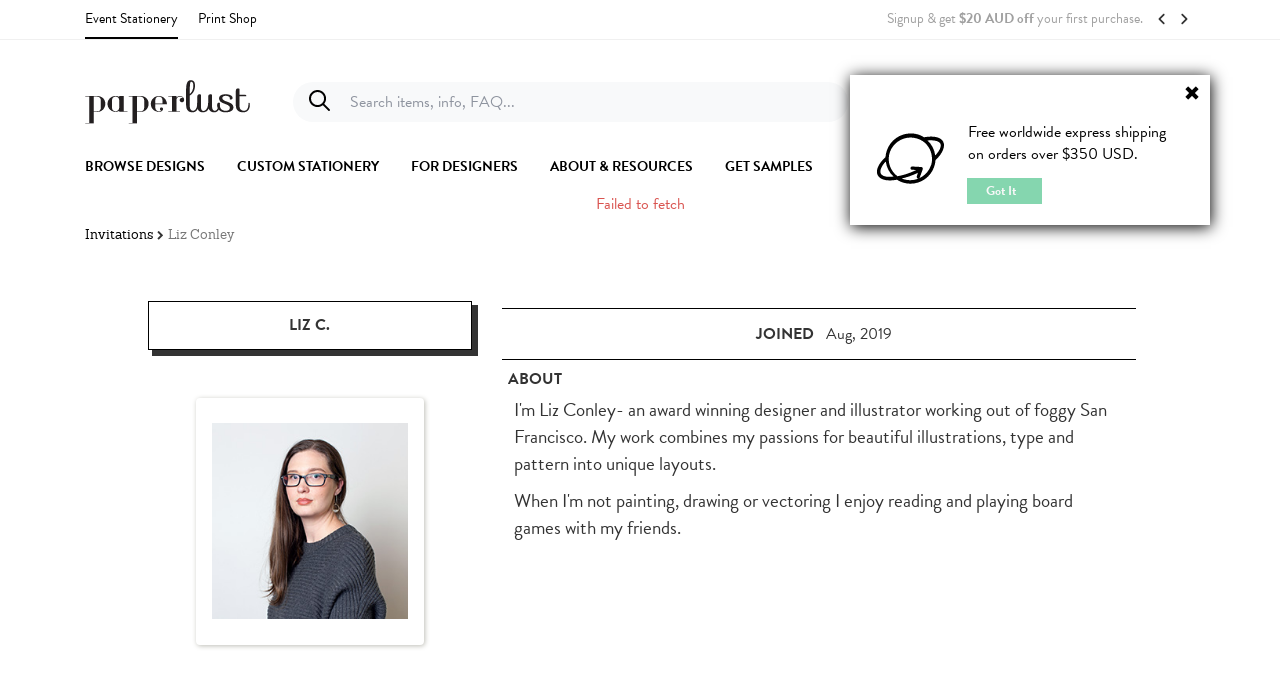

--- FILE ---
content_type: text/html; charset=UTF-8
request_url: https://paperlust.co/stationery-designer/liz-conley
body_size: 10646
content:
<!DOCTYPE html>
<html lang="en-AU" xml:lang="en-AU" xmlns="http://www.w3.org/1999/xhtml" xmlns:og="http://ogp.me/ns#" xmlns:fb="https://www.facebook.com/2008/fbml">

<head>
    <meta charset="UTF-8">
    <meta http-equiv="X-UA-Compatible" content="IE=edge,chrome=1">
    <meta http-equiv="Content-Language" content="en" />
    <meta name="viewport" content="width=device-width, initial-scale=1, user-scalable=no">
    <link rel="icon" href="https://assets.paperlust.co/assets/images/pl-logo2.png" type="image/gif" sizes="28x28">
        
<title>Wedding Invitations & Cards By Liz Conley | Paperlust</title>
<meta name="description" content="I'm Liz Conley- an award winning designer and illustrator working out of foggy San Francisco. My work combines my passions for beautiful illustrations, type and pattern into unique layouts.
When I'm not painting, drawing or vectoring I enjoy reading and playing board games with my friends. | Wedding Invitations & Cards by Liz Conley">
<meta name="keywords" content="">

<meta property="og:title" content="Wedding Invitations & Cards by Liz Conley | Paperlust" />
<meta property="og:site_name" content="Paperlust" />
<meta property="og:url" content="https://paperlust.co/stationery-designer/liz-conley" />
<meta property="og:description" content="I'm Liz Conley- an award winning designer and illustrator working out of foggy San Francisco. My work combines my passions for beautiful illustrations, type and pattern into unique layouts.
When I'm not painting, drawing or vectoring I enjoy reading and playing board games with my friends. | Wedding Invitations & Cards by Liz Conley " />
<meta property="fb:app_id" content="117852488548655" />
<meta property="og:type" content="website" />
<meta property="og:image" content="https://assets.paperlust.co/assets/images/home/Video_position1.png" />


<link rel="canonical" href="https://paperlust.co/stationery-designer/liz-conley/" />

<!-- New JSON Linked Data For SEO Improvement (Static Data) --><script type="application/ld+json">
    {
        "@context": "https://schema.org",
        "@type": "BreadcrumbList",
        "itemListElement": [{
            "@type": "ListItem",
            "position": 1,
            "name": "Paperlust",
            "item": "https://paperlust.co/"
        },{
            "@type": "ListItem",
            "position": 2,
            "name": "Liz Conley",
            "item": "https://paperlust.co/stationery-designer/liz-conley/"
        }]
    }
    </script><!-- End New JSON Linked Data For SEO Improvement (Static Data) -->    <!-- Load Typekit Fonts -->
<script>
    (function(d) {
        var config = {
                kitId: 'uok6lhg',
                scriptTimeout: 3000,
                async: true
            },
            h = d.documentElement,
            t = setTimeout(function() {
                h.className = h.className.replace(/\bwf-loading\b/g, "") + " wf-inactive";
            }, config.scriptTimeout),
            tk = d.createElement("script"),
            f = false,
            s = d.getElementsByTagName("script")[0],
            a;
        h.className += " wf-loading";
        tk.src = 'https://use.typekit.net/' + config.kitId + '.js';
        tk.async = true;
        tk.onload = tk.onreadystatechange = function() {
            a = this.readyState;
            if (f || a && a != "complete" && a != "loaded") return;
            f = true;
            clearTimeout(t);
            try {
                Typekit.load(config)
            } catch (e) {}
        };
        s.parentNode.insertBefore(tk, s)
    })(document);
</script>
<!-- End Load Typekit Fonts -->

<link rel="stylesheet" href="https://assets.paperlust.co/assets/css/frontend/bootstrap.min.css">
<link rel="stylesheet" href="https://cdnjs.cloudflare.com/ajax/libs/font-awesome/4.7.0/css/font-awesome.min.css" crossorigin="anonymous" referrerpolicy="no-referrer" />

<link rel="stylesheet" href="https://assets.paperlust.co/assets/dist/css/pl-frontend.css?v=1757573710">

<script type="text/javascript">
    var IS_LIVE = "1";
    var user_data = null;
    window.exr = 0.743052;
    window.userdata = null;
    window.currency_selected = {"status":"active","name":"US Dollar","symbol":"$","code":"USD","format":{"decimals":2,"dec_point":".","thousands_sep":",","show_code":true},"country_code":"US","country_name":"United States","shipping_cost":"35.00","sample_pack_price":"4.00"};
    window.country_selected = {"status":"active","name":"Australian Dollar","symbol":"$","code":"AUD","format":{"decimals":2,"dec_point":".","thousands_sep":",","show_code":true},"country_code":"AU","country_name":"Australia","shipping_cost":null,"sample_pack_price":"5.00"};
    window.affiliate = {"company_name":"No Affiliate"};
    window.geo_ip_country_code = "US";
    localStorage.removeItem('user_affiliate')
    if(localStorage.getItem('userData') !== null) {
        localStorage.setItem('user_affiliate', affiliate !== null ? affiliate.company_name : '')
    }
    window.dial_code = "+1";
    localStorage.setItem('geo_ip_country_code', geo_ip_country_code); //browse page
    localStorage.setItem('exr', exr); //browse page
    document.addEventListener("DOMContentLoaded", function() {
        lozad().observe();
    });
</script>        		<script id="inline-script-user">
			window.loggedUser = null;
		</script>
		<link href="https://assets.paperlust.co/assets/dist/css/pl-all-pages.css?v=1757573710" type="text/css" rel="stylesheet" id="all-page-styles" />
<link href="https://assets.paperlust.co/assets/dist/css/pl-mixins.css" type="text/css" rel="stylesheet" id="css-plugin-mixins-styles" />
<link href="https://assets.paperlust.co/assets/dist/css/bootstrap-style.css" type="text/css" rel="stylesheet" id="bootstrap-style-styles" />
<link href="https://cdnjs.cloudflare.com/ajax/libs/jqueryui/1.11.0/jquery-ui.min.css" type="text/css" rel="stylesheet" id="jquery-ui-styles" />
<link href="https://assets.paperlust.co/assets/dist/css/menu.bundle.app.css" type="text/css" rel="stylesheet" id="menu-styles" />
<link href="https://cdnjs.cloudflare.com/ajax/libs/animate.css/3.7.2/animate.min.css" type="text/css" rel="stylesheet" id="pl-animate-styles" />
<link href="https://assets.paperlust.co/assets/dist/css/pl.style.app.css?v=1696493625" type="text/css" rel="stylesheet" id="plstyle-styles" />
<link href="https://assets.paperlust.co/assets/dist/css/notify.bundle.css" type="text/css" rel="stylesheet" id="pl-notify-styles" />
<link href="https://assets.paperlust.co/assets/dist/css/general.bundle.app.css" type="text/css" rel="stylesheet" id="general-style-styles" />
<link href="https://assets.paperlust.co/assets/css/frontend/widget/widget-design-profile.css" type="text/css" rel="stylesheet" id="widget-design-profile-styles" />
<link href="https://assets.paperlust.co/assets/css/frontend/widget/design-slider.css" type="text/css" rel="stylesheet" id="design-slider-styles" />
<link href="https://assets.paperlust.co/assets/css/frontend/widget/categories.css" type="text/css" rel="stylesheet" id="categories-styles" />
<link href="https://assets.paperlust.co/assets/css/frontend/widget/editor-tool-price.css" type="text/css" rel="stylesheet" id="editor-tool-price-styles" />
<link href="https://assets.paperlust.co/assets/css/frontend/widget/rsvp-backend-page-popup.css" type="text/css" rel="stylesheet" id="rsvp-backend-page-popup-styles" />
						<script id="jquery-script" type="text/javascript" src="https://cdnjs.cloudflare.com/ajax/libs/jquery/1.11.0/jquery.min.js"  ></script>
												<script id="lozad-script" type="text/javascript" src="https://cdnjs.cloudflare.com/ajax/libs/lozad.js/1.16.0/lozad.min.js"  ></script>
								<script>
			if (typeof console.log != "undefined") {
				console.log = function() {};
			}
		</script>
<!-- New JSON Linked Data For SEO Improvement (Dynamic Data) -->		  		<script type="application/ld+json">{"@context":"https://schema.org/","@type":"ProfilePage","dateCreated":"2019-08-05T21:36:26+00:00","dateModified":"2025-02-17T12:17:40+00:00","mainEntity":{"@type":"Person","name":"Liz Conley","identifier":"25461","description":"I'm Liz Conley- an award winning designer and illustrator working out of foggy San Francisco. My work combines my passions for beautiful illustrations, type and pattern into unique layouts.\nWhen I'm not painting, drawing or vectoring I enjoy reading and playing board games with my friends.","image":"https://s3-ap-southeast-2.amazonaws.com/assets.paperlust.co/uploads/photo-designer/profile-user-25461.jpg"}}</script>            <!-- End New JSON Linked Data For SEO Improvement (Dynamic Data) -->
    <!-- Setup Google Tag Manager Script on Layout Default -->
    <script type="text/javascript" src="https://assets.paperlust.co/assets/dist/js/third-party-plugins/paperlust-gtm.js"></script>
    <!-- End Setup Google Tag Manager Script -->

    <script type="text/javascript" src="https://cdn-4.convertexperiments.com/v1/js/10042844-10043793.js?environment=production"></script></head>


<body id="designer_profile-index" class="designer_profile-index index desktop-mode "  data-agen="Chrome 131.0.0.0   Mac OS X Mozilla/5.0 (Macintosh; Intel Mac OS X 10_15_7) AppleWebKit/537.36 (KHTML, like Gecko) Chrome/131.0.0.0 Safari/537.36; ClaudeBot/1.0; +claudebot@anthropic.com)">
    <!-- Third party data (GTM, facebook, etc) -->
    
<script>
    window.dataLayer = window.dataLayer || [];
</script>

<!-- Facebook Config -->
<input id="api_key" type="hidden" value="117852488548655">
<input id="permissions" type="hidden" value="email, public_profile">
<!-- End Facebook Config -->

<input id="BASE_URL" type="hidden" value="https://paperlust.co/">
<input id="SITE_URL" type="hidden" value="https://paperlust.co/">
<input id="ASSETS_URL" type="hidden" value="https://assets.paperlust.co/">

<input id="iDB_version" type="hidden" value="2.03">
    <div class="skeleton-body">
        <div class="skeleton-container">
            <!--=====================================================
=            Content International PL Widget            =
======================================================-->

    <div class="international-pl hide">
        <div class="small-international-pl">
            <span class="glyphicon glyphicon-remove pull-right close-international-pl" style="color : black"></span>
        </div>
    	<div id="large-international-pl">
            <div class="content">
                <img src="https://assets.paperlust.co/assets/images/pl_worldwide_icon.svg" alt="paperlust worldwide icon">
        	   <p>Free worldwide express shipping</p>
                <p>on orders over $350 USD.</p>
            </div>
            <div class="got-it close-international-pl">Got It</div>
    	</div>
    </div>

    <!-- update menu 10/26/2021 -->
    <div id="pl-header" class="pl-relative pl-z-1040 pl-bg-white js-auto-hide-header ph9q1r-header">
        <div class="container">
            <div id="pl2-algolia-search-dialog"></div>
            <pl-m-top :show-old-search="false" :options='[]' fixed="sm,md,lg" class="container-header" :image='"https:\/\/assets.paperlust.co\/assets\/images\/frontend\/logo-without-r.svg"'>
                <template #new-search="{ menuSearch }">
                    <pl-search-dialog :menu-search="menuSearch"></pl-search-dialog>
                </template>
            </pl-m-top>
            <pl-m-bottom google-client-id='524767857174-ubtsheqlf6cp9b94po06v18m7mhoi1d4.apps.googleusercontent.com' facebook-app-id='117852488548655'></pl-m-bottom>
        </div>
    </div>

    <!-- COUPON DIALOG -->
    <div id="pl-coupon-dialog">
        <pl-coupon-dialog></pl-coupon-dialog>
    </div>

    <!-- EXIT INTENT DIALOG -->
    <div id="pl-exit-intent">
        <pl-exit-intent
            question-text="Is there anything that almost stopped you from completing your purchase?"
            :pages="[{ path: '/payment-success', name: 'payment-success' }]"
        ></pl-exit-intent>
    </div>

            <div class="css-animation-bg-open-nav"></div>
            <div class="cd-main-content sub-nav-hero js-sub-nav-hero">
                <!-- Notification Bar -->
                <div id ="pl-notification-bar">
                    <pl-notification-bar></pl-notification-bar>
                </div>
                
                <div class="container pl-menu-breadcrumb">
                    <div class="grid-row align-items-center justify-content-between content-breadcrumb">
                                                    <div v-if="!!breadcrumb.status" class="pl-breadcrumb content-breadcrumb grid pt-2 pt-sm-0">
                                <ul class="breadcrumb padding-null-left padding-null-right">
                                    <li><a href="https://paperlust.co/">Invitations</a></li> <i class="fa fa-chevron-right"></i> <li class="active">Liz Conley</li>                                </ul>
                            </div>
                        
                                            </div>
                </div>

                <div class="widget-designer-profile container">
	<div class="content-designer-profil row">
		<div class="row container-alert ">
			<div class="col-md-20 col-md-offset-2 alert-content">
				<button type="button" class="close" aria-label="Close"><span aria-hidden="true">&times;</span></button>
				<span class="error-text">Success update profile...</span>
			</div>
		</div>
		<div class="designer-profile-list col-sm-23 col-sm-offset-1">
						<div class="designer-profile-left col-sm-8">
				<h1 class="title-name-profile">Liz C.</h1>
								<div class="image-profile  portrait thumbnail" >
											<img src="https://s3-ap-southeast-2.amazonaws.com/assets.paperlust.co/uploads/photo-designer/profile-user-25461.jpg" alt="Liz C.">
														</div>
							</div>
			<div class="designer-profile-rigth col-sm-15">
				<div class="statusbar-profile col-sm-24">
					<div class="profile-status row">
						<div class="country item-status">
							<div class="name-title">
																		<span></span>
									</div>
										<button type="hidde" class="button-hidden">|</button>
															</div>
												<div class="joined item-status">
						<button type="hidde" class="button-hidden">|</button>
							<div class="name-title">
								<h3>JOINED</h3>
							<span>Aug, 2019</span>
							</div>
						<button type="hidde" class="button-hidden">|</button>
						</div>

											</div>
				</div>
				<div class="title-description">
					<div class="name-title">
						<h3>about</h3>
					</div>
				</div>
				<div class="description-profile">
										<div class="description-profile col-sm-24">
						<p>I'm Liz Conley- an award winning designer and illustrator working out of foggy San Francisco. My work combines my passions for beautiful illustrations, type and pattern into unique layouts.</p>
<p>When I'm not painting, drawing or vectoring I enjoy reading and playing board games with my friends.</p>											</div>
												<!-- <div class="social-account-profile col-sm-24">
					<ul>
										</ul>
				</div> -->
							</div>
		</div>
		<div class="clearfix"></div>
	</div>
	<div class="clearfix"></div>
</div>
</div>
<div class="clearfix"></div>
<div class="modal fade" id="alertUpdate">
  	<div class="modal-dialog">
	  <div class="modal-body">
	    <i class="fa fa-circle"></i>
	    <i class="fa notif"></i>
	  </div>
  	</div><!-- /.modal-dialog -->
</div><!-- /.modal --><div class=" container-fluid design-of-designer">
	<!-- Widget Title Content  -->
			<div class=" widget title-content container">
			<div class="title">
				<h3>Liz's designs</h3>
			</div>
		</div>
			<!-- Widget design Slider -->
	<div class=" widget-design-slider basic-slider  container">
		<div class="content-design-slider row ">
			<div class="content-list col-md-24 col-xs-24">
				<div class="content-slider">
					<div class="content-arrow-left  col-xs-1 col-sm-2">
						<img src="https://assets.paperlust.co/assets/images/frontend/arrow-left-new.png" class="arrow-button "  alt="arrow left">					</div>
					<div class="center-slider col-md-20 col-xs-24 col-sm-20">
						<div id="top_black_slider" class="slider-image items-set-slider" data-showItemNormalMin="5" data-showItemNormalMax="5" data-showItem500Min="2" data-showItem500Max="2" data-showItem750Min="3" data-showItem750Max="3" data-showItem800Min="3" data-showItem800Max="3" data-showItem1000Min="4" data-showItem1000Max="4">
												<a class="image-item-list col-xs-24 col-md-4 col-sm-5" href="https://paperlust.co/cascade-design/10428/wedding-invitations--flat-foil--corner-to-corner-wedding-invitations/" rel="nofollow" data-position="1" data-responsive="true" data-IDdesign="10428" data-designType="1">
							<input type="hidden" name="idDesign" value="10428" class="iddesign">
								<div class="image-design">
                                    <div class="loader-item-slide loading"></div>
                                    <div class="list-image hide-temp">
                                        <div class="content-image-parent">
                                            <img class="lazy-design" src="" data-src="https://assets.paperlust.co/uploads/design/8525/thum_/cornertocorner_front_weddinginvite.jpg" alt="">
                                        </div>
                                    </div>
                                </div>
																		<div class="detail-design">
		                                    <div class="list-detail">
		                                        <div class="design-name">Corner To Corner<br>wedding invitations</div>
		                                    </div>
		                                </div>
														</a>
												<a class="image-item-list col-xs-24 col-md-4 col-sm-5" href="https://paperlust.co/cascade-design/13709/save-the-date--digital-printing--corner-to-corner-postcard-save-the-date/" rel="nofollow" data-position="2" data-responsive="true" data-IDdesign="13709" data-designType="2">
							<input type="hidden" name="idDesign" value="13709" class="iddesign">
								<div class="image-design">
                                    <div class="loader-item-slide loading"></div>
                                    <div class="list-image hide-temp">
                                        <div class="content-image-parent">
                                            <img class="lazy-design" src="" data-src="https://assets.paperlust.co/uploads/design/11231/thum_/corner-to-corner_save-the-date_landscape_140x107_digital_postcatd_front.jpg" alt="">
                                        </div>
                                    </div>
                                </div>
																		<div class="detail-design">
		                                    <div class="list-detail">
		                                        <div class="design-name">Corner to Corner Postcard<br>Save The Date</div>
		                                    </div>
		                                </div>
														</a>
												<a class="image-item-list col-xs-24 col-md-4 col-sm-5" href="https://paperlust.co/cascade-design/13070/save-the-date--flat-foil--forever-script-save-the-date/" rel="nofollow" data-position="3" data-responsive="true" data-IDdesign="13070" data-designType="2">
							<input type="hidden" name="idDesign" value="13070" class="iddesign">
								<div class="image-design">
                                    <div class="loader-item-slide loading"></div>
                                    <div class="list-image hide-temp">
                                        <div class="content-image-parent">
                                            <img class="lazy-design" src="" data-src="https://assets.paperlust.co/uploads/design/10546/thum_/lizconley_forever_silver.jpg" alt="">
                                        </div>
                                    </div>
                                </div>
																		<div class="detail-design">
		                                    <div class="list-detail">
		                                        <div class="design-name">Forever Script<br>Save The Date</div>
		                                    </div>
		                                </div>
														</a>
												<a class="image-item-list col-xs-24 col-md-4 col-sm-5" href="https://paperlust.co/cascade-design/11308/save-the-date--digital-printing--corner-to-corner-save-the-date/" rel="nofollow" data-position="4" data-responsive="true" data-IDdesign="11308" data-designType="2">
							<input type="hidden" name="idDesign" value="11308" class="iddesign">
								<div class="image-design">
                                    <div class="loader-item-slide loading"></div>
                                    <div class="list-image hide-temp">
                                        <div class="content-image-parent">
                                            <img class="lazy-design" src="" data-src="https://assets.paperlust.co/uploads/design/9440/thum_/std_107x140mm.jpg" alt="">
                                        </div>
                                    </div>
                                </div>
																		<div class="detail-design">
		                                    <div class="list-detail">
		                                        <div class="design-name">Corner to Corner<br>Save The Date</div>
		                                    </div>
		                                </div>
														</a>
												<a class="image-item-list col-xs-24 col-md-4 col-sm-5" href="https://paperlust.co/cascade-design/11306/save-the-date--digital-printing--botanical-seal-cloud-save-the-date/" rel="nofollow" data-position="5" data-responsive="true" data-IDdesign="11306" data-designType="2">
							<input type="hidden" name="idDesign" value="11306" class="iddesign">
								<div class="image-design">
                                    <div class="loader-item-slide loading"></div>
                                    <div class="list-image hide-temp">
                                        <div class="content-image-parent">
                                            <img class="lazy-design" src="" data-src="https://assets.paperlust.co/uploads/design/9429/thum_/botanicalsealcloudstd140mm-x-107mm_white.jpg" alt="">
                                        </div>
                                    </div>
                                </div>
																		<div class="detail-design">
		                                    <div class="list-detail">
		                                        <div class="design-name">Botanical Seal Cloud<br>Save The Date</div>
		                                    </div>
		                                </div>
														</a>
												<a class="image-item-list col-xs-24 col-md-4 col-sm-5" href="https://paperlust.co/cascade-design/10430/save-the-date--flat-foil--corner-to-corner-save-the-date/" rel="nofollow" data-position="6" data-responsive="true" data-IDdesign="10430" data-designType="2">
							<input type="hidden" name="idDesign" value="10430" class="iddesign">
								<div class="image-design">
                                    <div class="loader-item-slide loading"></div>
                                    <div class="list-image hide-temp">
                                        <div class="content-image-parent">
                                            <img class="lazy-design" src="" data-src="https://assets.paperlust.co/uploads/design/8527/thum_/cornertocorner_front_savethedate.jpg" alt="">
                                        </div>
                                    </div>
                                </div>
																		<div class="detail-design">
		                                    <div class="list-detail">
		                                        <div class="design-name">Corner To Corner<br>Save The Date</div>
		                                    </div>
		                                </div>
														</a>
												<a class="image-item-list col-xs-24 col-md-4 col-sm-5" href="https://paperlust.co/cascade-design/10422/save-the-date--digital-printing--corner-to-corner-save-the-date/" rel="nofollow" data-position="7" data-responsive="true" data-IDdesign="10422" data-designType="2">
							<input type="hidden" name="idDesign" value="10422" class="iddesign">
								<div class="image-design">
                                    <div class="loader-item-slide loading"></div>
                                    <div class="list-image hide-temp">
                                        <div class="content-image-parent">
                                            <img class="lazy-design" src="" data-src="https://assets.paperlust.co/uploads/design/8523/thum_/cornertocorner_front_savethedate.jpg" alt="">
                                        </div>
                                    </div>
                                </div>
																		<div class="detail-design">
		                                    <div class="list-detail">
		                                        <div class="design-name">Corner To Corner<br>Save The Date</div>
		                                    </div>
		                                </div>
														</a>
												<a class="image-item-list col-xs-24 col-md-4 col-sm-5" href="https://paperlust.co/cascade-design/13082/wedding-thank-you-cards--flat-foil--forever-script-thank-you/" rel="nofollow" data-position="8" data-responsive="true" data-IDdesign="13082" data-designType="3">
							<input type="hidden" name="idDesign" value="13082" class="iddesign">
								<div class="image-design">
                                    <div class="loader-item-slide loading"></div>
                                    <div class="list-image hide-temp">
                                        <div class="content-image-parent">
                                            <img class="lazy-design" src="" data-src="https://assets.paperlust.co/uploads/design/10569/thum_/thankyou_landscape_178x127silver.jpg" alt="">
                                        </div>
                                    </div>
                                </div>
																		<div class="detail-design">
		                                    <div class="list-detail">
		                                        <div class="design-name">Forever Script<br>Wedding Thank You Cards</div>
		                                    </div>
		                                </div>
														</a>
												<a class="image-item-list col-xs-24 col-md-4 col-sm-5" href="https://paperlust.co/cascade-design/13051/wedding-place-cards--digital-printing--forever-script-place/" rel="nofollow" data-position="9" data-responsive="true" data-IDdesign="13051" data-designType="4">
							<input type="hidden" name="idDesign" value="13051" class="iddesign">
								<div class="image-design">
                                    <div class="loader-item-slide loading"></div>
                                    <div class="list-image hide-temp">
                                        <div class="content-image-parent">
                                            <img class="lazy-design" src="" data-src="https://assets.paperlust.co/uploads/design/10527/thum_/placecard_flat_107x70white.jpg" alt="">
                                        </div>
                                    </div>
                                </div>
																		<div class="detail-design">
		                                    <div class="list-detail">
		                                        <div class="design-name">Forever Script<br>Wedding Place Cards</div>
		                                    </div>
		                                </div>
														</a>
												<a class="image-item-list col-xs-24 col-md-4 col-sm-5" href="https://paperlust.co/cascade-design/13052/wedding-place-cards--digital-printing--forever-script-place/" rel="nofollow" data-position="10" data-responsive="true" data-IDdesign="13052" data-designType="4">
							<input type="hidden" name="idDesign" value="13052" class="iddesign">
								<div class="image-design">
                                    <div class="loader-item-slide loading"></div>
                                    <div class="list-image hide-temp">
                                        <div class="content-image-parent">
                                            <img class="lazy-design" src="" data-src="https://assets.paperlust.co/uploads/design/10528/thum_/placecard_107x70white.jpg" alt="">
                                        </div>
                                    </div>
                                </div>
																		<div class="detail-design">
		                                    <div class="list-detail">
		                                        <div class="design-name">Forever Script<br>Wedding Place Cards</div>
		                                    </div>
		                                </div>
														</a>
												<a class="image-item-list col-xs-24 col-md-4 col-sm-5" href="https://paperlust.co/cascade-design/10429/rsvp-cards--flat-foil--corner-to-corner-rsvp/" rel="nofollow" data-position="11" data-responsive="true" data-IDdesign="10429" data-designType="6">
							<input type="hidden" name="idDesign" value="10429" class="iddesign">
								<div class="image-design">
                                    <div class="loader-item-slide loading"></div>
                                    <div class="list-image hide-temp">
                                        <div class="content-image-parent">
                                            <img class="lazy-design" src="" data-src="https://assets.paperlust.co/uploads/design/8526/thum_/cornertocorner_front_rsvp.jpg" alt="">
                                        </div>
                                    </div>
                                </div>
																		<div class="detail-design">
		                                    <div class="list-detail">
		                                        <div class="design-name">Corner To Corner<br>RSVP Cards</div>
		                                    </div>
		                                </div>
														</a>
												<a class="image-item-list col-xs-24 col-md-4 col-sm-5" href="https://paperlust.co/cascade-design/13068/rsvp-cards--flat-foil--forever-script-rsvp/" rel="nofollow" data-position="12" data-responsive="true" data-IDdesign="13068" data-designType="6">
							<input type="hidden" name="idDesign" value="13068" class="iddesign">
								<div class="image-design">
                                    <div class="loader-item-slide loading"></div>
                                    <div class="list-image hide-temp">
                                        <div class="content-image-parent">
                                            <img class="lazy-design" src="" data-src="https://assets.paperlust.co/uploads/design/10544/thum_/rsvp_landscape_140x107rosegold.jpg" alt="">
                                        </div>
                                    </div>
                                </div>
																		<div class="detail-design">
		                                    <div class="list-detail">
		                                        <div class="design-name">Forever Script<br>RSVP Cards</div>
		                                    </div>
		                                </div>
														</a>
												<a class="image-item-list col-xs-24 col-md-4 col-sm-5" href="https://paperlust.co/cascade-design/10427/information-cards--flat-foil--corner-to-corner-information/" rel="nofollow" data-position="13" data-responsive="true" data-IDdesign="10427" data-designType="8">
							<input type="hidden" name="idDesign" value="10427" class="iddesign">
								<div class="image-design">
                                    <div class="loader-item-slide loading"></div>
                                    <div class="list-image hide-temp">
                                        <div class="content-image-parent">
                                            <img class="lazy-design" src="" data-src="https://assets.paperlust.co/uploads/design/8524/thum_/cornertocorner_front_informationcard.jpg" alt="">
                                        </div>
                                    </div>
                                </div>
																		<div class="detail-design">
		                                    <div class="list-detail">
		                                        <div class="design-name">Corner To Corner<br>Information Cards</div>
		                                    </div>
		                                </div>
														</a>
												<a class="image-item-list col-xs-24 col-md-4 col-sm-5" href="https://paperlust.co/cascade-design/13065/information-cards--flat-foil--forever-script-information/" rel="nofollow" data-position="14" data-responsive="true" data-IDdesign="13065" data-designType="8">
							<input type="hidden" name="idDesign" value="13065" class="iddesign">
								<div class="image-design">
                                    <div class="loader-item-slide loading"></div>
                                    <div class="list-image hide-temp">
                                        <div class="content-image-parent">
                                            <img class="lazy-design" src="" data-src="https://assets.paperlust.co/uploads/design/10541/thum_/information_portrait_107x140rosegold.jpg" alt="">
                                        </div>
                                    </div>
                                </div>
																		<div class="detail-design">
		                                    <div class="list-detail">
		                                        <div class="design-name">Forever Script<br>Information Cards</div>
		                                    </div>
		                                </div>
														</a>
												<a class="image-item-list col-xs-24 col-md-4 col-sm-5" href="https://paperlust.co/cascade-design/13079/wishing-well--flat-foil--forever-script-wishing-well/" rel="nofollow" data-position="15" data-responsive="true" data-IDdesign="13079" data-designType="14">
							<input type="hidden" name="idDesign" value="13079" class="iddesign">
								<div class="image-design">
                                    <div class="loader-item-slide loading"></div>
                                    <div class="list-image hide-temp">
                                        <div class="content-image-parent">
                                            <img class="lazy-design" src="" data-src="https://assets.paperlust.co/uploads/design/10555/thum_/wishingwell_portrait_107x140rosegold.jpg" alt="">
                                        </div>
                                    </div>
                                </div>
																		<div class="detail-design">
		                                    <div class="list-detail">
		                                        <div class="design-name">Forever Script<br>Wishing Well</div>
		                                    </div>
		                                </div>
														</a>
												<a class="image-item-list col-xs-24 col-md-4 col-sm-5" href="https://paperlust.co/cascade-design/13078/wedding-programs--flat-foil--forever-script-wedding-programs/" rel="nofollow" data-position="16" data-responsive="true" data-IDdesign="13078" data-designType="17">
							<input type="hidden" name="idDesign" value="13078" class="iddesign">
								<div class="image-design">
                                    <div class="loader-item-slide loading"></div>
                                    <div class="list-image hide-temp">
                                        <div class="content-image-parent">
                                            <img class="lazy-design" src="" data-src="https://assets.paperlust.co/uploads/design/10554/thum_/wedding-program_107x210rosegold.jpg" alt="">
                                        </div>
                                    </div>
                                </div>
																		<div class="detail-design">
		                                    <div class="list-detail">
		                                        <div class="design-name">Forever Script<br>Wedding Programs</div>
		                                    </div>
		                                </div>
														</a>
												<a class="image-item-list col-xs-24 col-md-4 col-sm-5" href="https://paperlust.co/cascade-design/10092/birthday-invitations--colour-stock-foil--framed-birthday-invitations/" rel="nofollow" data-position="17" data-responsive="true" data-IDdesign="10092" data-designType="23">
							<input type="hidden" name="idDesign" value="10092" class="iddesign">
								<div class="image-design">
                                    <div class="loader-item-slide loading"></div>
                                    <div class="list-image hide-temp">
                                        <div class="content-image-parent">
                                            <img class="lazy-design" src="" data-src="https://assets.paperlust.co/uploads/design/8200/thum_/framed_black.jpg" alt="">
                                        </div>
                                    </div>
                                </div>
																		<div class="detail-design">
		                                    <div class="list-detail">
		                                        <div class="design-name">Framed<br>birthday invitations</div>
		                                    </div>
		                                </div>
														</a>
												<a class="image-item-list col-xs-24 col-md-4 col-sm-5" href="https://paperlust.co/cascade-design/10049/birthday-invitations--colour-stock-foil--modern-curve-birthday-invitations/" rel="nofollow" data-position="18" data-responsive="true" data-IDdesign="10049" data-designType="23">
							<input type="hidden" name="idDesign" value="10049" class="iddesign">
								<div class="image-design">
                                    <div class="loader-item-slide loading"></div>
                                    <div class="list-image hide-temp">
                                        <div class="content-image-parent">
                                            <img class="lazy-design" src="" data-src="https://assets.paperlust.co/uploads/design/8166/thum_/moderncurve.jpg" alt="">
                                        </div>
                                    </div>
                                </div>
																		<div class="detail-design">
		                                    <div class="list-detail">
		                                        <div class="design-name">Modern Curve<br>birthday invitations</div>
		                                    </div>
		                                </div>
														</a>
												<a class="image-item-list col-xs-24 col-md-4 col-sm-5" href="https://paperlust.co/cascade-design/10094/birthday-invitations--colour-stock-foil--word-confetti-birthday-invitations/" rel="nofollow" data-position="19" data-responsive="true" data-IDdesign="10094" data-designType="23">
							<input type="hidden" name="idDesign" value="10094" class="iddesign">
								<div class="image-design">
                                    <div class="loader-item-slide loading"></div>
                                    <div class="list-image hide-temp">
                                        <div class="content-image-parent">
                                            <img class="lazy-design" src="" data-src="https://assets.paperlust.co/uploads/design/8202/thum_/wordconfetti_black.jpg" alt="">
                                        </div>
                                    </div>
                                </div>
																		<div class="detail-design">
		                                    <div class="list-detail">
		                                        <div class="design-name">Word Confetti<br>birthday invitations</div>
		                                    </div>
		                                </div>
														</a>
												<a class="image-item-list col-xs-24 col-md-4 col-sm-5" href="https://paperlust.co/cascade-design/10189/birthday-invitations--flat-foil--squiggle-confetti-birthday-invitations/" rel="nofollow" data-position="20" data-responsive="true" data-IDdesign="10189" data-designType="23">
							<input type="hidden" name="idDesign" value="10189" class="iddesign">
								<div class="image-design">
                                    <div class="loader-item-slide loading"></div>
                                    <div class="list-image hide-temp">
                                        <div class="content-image-parent">
                                            <img class="lazy-design" src="" data-src="https://assets.paperlust.co/uploads/design/8293/thum_/squiggle-confetti.jpg" alt="">
                                        </div>
                                    </div>
                                </div>
																		<div class="detail-design">
		                                    <div class="list-detail">
		                                        <div class="design-name">Squiggle Confetti<br>birthday invitations</div>
		                                    </div>
		                                </div>
														</a>
												<a class="image-item-list col-xs-24 col-md-4 col-sm-5" href="https://paperlust.co/cascade-design/13076/table-numbers--flat-foil--forever-script-table-numbers/" rel="nofollow" data-position="21" data-responsive="true" data-IDdesign="13076" data-designType="27">
							<input type="hidden" name="idDesign" value="13076" class="iddesign">
								<div class="image-design">
                                    <div class="loader-item-slide loading"></div>
                                    <div class="list-image hide-temp">
                                        <div class="content-image-parent">
                                            <img class="lazy-design" src="" data-src="https://assets.paperlust.co/uploads/design/10552/thum_/table_number_portrait_127x178rosegold.jpg" alt="">
                                        </div>
                                    </div>
                                </div>
																		<div class="detail-design">
		                                    <div class="list-detail">
		                                        <div class="design-name">Forever Script<br>table numbers</div>
		                                    </div>
		                                </div>
														</a>
												<a class="image-item-list col-xs-24 col-md-4 col-sm-5" href="https://paperlust.co/cascade-design/13064/gift-tags--flat-foil--forever-script-gift-tags/" rel="nofollow" data-position="22" data-responsive="true" data-IDdesign="13064" data-designType="30">
							<input type="hidden" name="idDesign" value="13064" class="iddesign">
								<div class="image-design">
                                    <div class="loader-item-slide loading"></div>
                                    <div class="list-image hide-temp">
                                        <div class="content-image-parent">
                                            <img class="lazy-design" src="" data-src="https://assets.paperlust.co/uploads/design/10540/thum_/gift_tag_landscape_90x55rosegold.jpg" alt="">
                                        </div>
                                    </div>
                                </div>
																		<div class="detail-design">
		                                    <div class="list-detail">
		                                        <div class="design-name">Forever Script<br>gift tags</div>
		                                    </div>
		                                </div>
														</a>
												<a class="image-item-list col-xs-24 col-md-4 col-sm-5" href="https://paperlust.co/cascade-design/13063/belly-bands--flat-foil--forever-script-belly-bands/" rel="nofollow" data-position="23" data-responsive="true" data-IDdesign="13063" data-designType="34">
							<input type="hidden" name="idDesign" value="13063" class="iddesign">
								<div class="image-design">
                                    <div class="loader-item-slide loading"></div>
                                    <div class="list-image hide-temp">
                                        <div class="content-image-parent">
                                            <img class="lazy-design" src="" data-src="https://assets.paperlust.co/uploads/design/10539/thum_/bellyband_portraitinvite_270x50rosegold.jpg" alt="">
                                        </div>
                                    </div>
                                </div>
																		<div class="detail-design">
		                                    <div class="list-detail">
		                                        <div class="design-name">Forever Script<br>belly bands</div>
		                                    </div>
		                                </div>
														</a>
												<a class="image-item-list col-xs-24 col-md-4 col-sm-5" href="https://paperlust.co/cascade-design/13055/stickers--digital-printing--forever-script-stickers/" rel="nofollow" data-position="24" data-responsive="true" data-IDdesign="13055" data-designType="46">
							<input type="hidden" name="idDesign" value="13055" class="iddesign">
								<div class="image-design">
                                    <div class="loader-item-slide loading"></div>
                                    <div class="list-image hide-temp">
                                        <div class="content-image-parent">
                                            <img class="lazy-design" src="" data-src="https://assets.paperlust.co/uploads/design/10531/thum_/sticker_circle_60x60white.jpg" alt="">
                                        </div>
                                    </div>
                                </div>
																		<div class="detail-design">
		                                    <div class="list-detail">
		                                        <div class="design-name">Forever Script<br>Stickers</div>
		                                    </div>
		                                </div>
														</a>
												<a class="image-item-list col-xs-24 col-md-4 col-sm-5" href="https://paperlust.co/cascade-design/13054/stickers--digital-printing--forever-script-stickers/" rel="nofollow" data-position="25" data-responsive="true" data-IDdesign="13054" data-designType="46">
							<input type="hidden" name="idDesign" value="13054" class="iddesign">
								<div class="image-design">
                                    <div class="loader-item-slide loading"></div>
                                    <div class="list-image hide-temp">
                                        <div class="content-image-parent">
                                            <img class="lazy-design" src="" data-src="https://assets.paperlust.co/uploads/design/10530/thum_/sticker_circle_45x45white.jpg" alt="">
                                        </div>
                                    </div>
                                </div>
																		<div class="detail-design">
		                                    <div class="list-detail">
		                                        <div class="design-name">Forever Script<br>Stickers</div>
		                                    </div>
		                                </div>
														</a>
												<a class="image-item-list col-xs-24 col-md-4 col-sm-5" href="https://paperlust.co/cascade-design/13087/wedding-seating-chart--vinyl-foil--forever-script-seating-charts/" rel="nofollow" data-position="26" data-responsive="true" data-IDdesign="13087" data-designType="50">
							<input type="hidden" name="idDesign" value="13087" class="iddesign">
								<div class="image-design">
                                    <div class="loader-item-slide loading"></div>
                                    <div class="list-image hide-temp">
                                        <div class="content-image-parent">
                                            <img class="lazy-design" src="" data-src="https://assets.paperlust.co/uploads/design/10560/thum_/a1_mirror_sign_594x841seatingchartrosegold.jpg" alt="">
                                        </div>
                                    </div>
                                </div>
																		<div class="detail-design">
		                                    <div class="list-detail">
		                                        <div class="design-name">Forever Script<br>wedding seating chart</div>
		                                    </div>
		                                </div>
														</a>
												<a class="image-item-list col-xs-24 col-md-4 col-sm-5" href="https://paperlust.co/cascade-design/13083/wedding-signs--vinyl-foil--forever-script-wedding-signs/" rel="nofollow" data-position="27" data-responsive="true" data-IDdesign="13083" data-designType="52">
							<input type="hidden" name="idDesign" value="13083" class="iddesign">
								<div class="image-design">
                                    <div class="loader-item-slide loading"></div>
                                    <div class="list-image hide-temp">
                                        <div class="content-image-parent">
                                            <img class="lazy-design" src="" data-src="https://assets.paperlust.co/uploads/design/10556/thum_/mirror_600mm_circle_welcomesign_rosegold.jpg" alt="">
                                        </div>
                                    </div>
                                </div>
																		<div class="detail-design">
		                                    <div class="list-detail">
		                                        <div class="design-name">Forever Script<br>wedding signs</div>
		                                    </div>
		                                </div>
														</a>
												<a class="image-item-list col-xs-24 col-md-4 col-sm-5" href="https://paperlust.co/cascade-design/13084/wedding-signs--vinyl-foil--forever-script-wedding-signs/" rel="nofollow" data-position="28" data-responsive="true" data-IDdesign="13084" data-designType="52">
							<input type="hidden" name="idDesign" value="13084" class="iddesign">
								<div class="image-design">
                                    <div class="loader-item-slide loading"></div>
                                    <div class="list-image hide-temp">
                                        <div class="content-image-parent">
                                            <img class="lazy-design" src="" data-src="https://assets.paperlust.co/uploads/design/10557/thum_/mirror_800mm_circle_welcomesignrosegold.jpg" alt="">
                                        </div>
                                    </div>
                                </div>
																		<div class="detail-design">
		                                    <div class="list-detail">
		                                        <div class="design-name">Forever Script<br>wedding signs</div>
		                                    </div>
		                                </div>
														</a>
												<a class="image-item-list col-xs-24 col-md-4 col-sm-5" href="https://paperlust.co/cascade-design/13085/wedding-signs--vinyl-foil--forever-script-wedding-signs/" rel="nofollow" data-position="29" data-responsive="true" data-IDdesign="13085" data-designType="52">
							<input type="hidden" name="idDesign" value="13085" class="iddesign">
								<div class="image-design">
                                    <div class="loader-item-slide loading"></div>
                                    <div class="list-image hide-temp">
                                        <div class="content-image-parent">
                                            <img class="lazy-design" src="" data-src="https://assets.paperlust.co/uploads/design/10558/thum_/a1_mirror_sign_594x841_rosegold.jpg" alt="">
                                        </div>
                                    </div>
                                </div>
																		<div class="detail-design">
		                                    <div class="list-detail">
		                                        <div class="design-name">Forever Script<br>wedding signs</div>
		                                    </div>
		                                </div>
														</a>
												<a class="image-item-list col-xs-24 col-md-4 col-sm-5" href="https://paperlust.co/cascade-design/13086/wedding-signs--vinyl-foil--forever-script-wedding-signs/" rel="nofollow" data-position="30" data-responsive="true" data-IDdesign="13086" data-designType="52">
							<input type="hidden" name="idDesign" value="13086" class="iddesign">
								<div class="image-design">
                                    <div class="loader-item-slide loading"></div>
                                    <div class="list-image hide-temp">
                                        <div class="content-image-parent">
                                            <img class="lazy-design" src="" data-src="https://assets.paperlust.co/uploads/design/10559/thum_/a2_mirror_sign_420x594_rosegold.jpg" alt="">
                                        </div>
                                    </div>
                                </div>
																		<div class="detail-design">
		                                    <div class="list-detail">
		                                        <div class="design-name">Forever Script<br>wedding signs</div>
		                                    </div>
		                                </div>
														</a>
												</div>
					</div>
					<div class="content-arrow-right  col-xs-1 col-sm-2">
						<img src="https://assets.paperlust.co/assets/images/frontend/arrow-right-new.png" class="arrow-button "  alt="arrow right">					</div>
					<div class="clearfix"></div>
				</div>

			</div>
		</div>
	</div>
	<div class="clearfix"></div>
</div><!-- FEATURED DESIGNER SECTION - START -->
<!-- FEATURED DESIGNER SECTION - END -->
<!-- Categories sectionssss-->
<div class='container-categories-browse-design container-fluid'>
	<!-- widget title content-->
<div id="" class=" widget title-content container">
			<div class="title">
							<h3>categories</h3>
					</div>
	</div><div class='widget-categories container'>
	<div class='center-button row'>
		<div class="list-button-container col-sm-offset-2 col-xs-24 col-sm-20 reset-padding">
			<div class="list-button">
									<a href="https://paperlust.co/stationery-designer/liz-conley/23">
						<div data-idCategory="23" class='button-item-container col-xs-11 col-sm-6 col-md-5 col-lg-4 '>
							<div class="button-item   ">
								<div class="text-button">
									birthday invitations								</div>
							</div>
						</div>
					</a>
										<a href="https://paperlust.co/stationery-designer/liz-conley/8">
						<div data-idCategory="8" class='button-item-container col-xs-11 col-sm-6 col-md-5 col-lg-4 '>
							<div class="button-item   ">
								<div class="text-button">
									Information Cards								</div>
							</div>
						</div>
					</a>
										<a href="https://paperlust.co/stationery-designer/liz-conley/1">
						<div data-idCategory="1" class='button-item-container col-xs-11 col-sm-6 col-md-5 col-lg-4 '>
							<div class="button-item   ">
								<div class="text-button">
									wedding invitations								</div>
							</div>
						</div>
					</a>
										<a href="https://paperlust.co/stationery-designer/liz-conley/6">
						<div data-idCategory="6" class='button-item-container col-xs-11 col-sm-6 col-md-5 col-lg-4 '>
							<div class="button-item   ">
								<div class="text-button">
									RSVP Cards								</div>
							</div>
						</div>
					</a>
										<a href="https://paperlust.co/stationery-designer/liz-conley/2">
						<div data-idCategory="2" class='button-item-container col-xs-11 col-sm-6 col-md-5 col-lg-4 '>
							<div class="button-item   ">
								<div class="text-button">
									Save The Date								</div>
							</div>
						</div>
					</a>
										<a href="https://paperlust.co/stationery-designer/liz-conley/54">
						<div data-idCategory="54" class='button-item-container col-xs-11 col-sm-6 col-md-5 col-lg-4 '>
							<div class="button-item   ">
								<div class="text-button">
									Graduation Announcements								</div>
							</div>
						</div>
					</a>
										<a href="https://paperlust.co/stationery-designer/liz-conley/53">
						<div data-idCategory="53" class='button-item-container col-xs-11 col-sm-6 col-md-5 col-lg-4 '>
							<div class="button-item   ">
								<div class="text-button">
									Graduation Invitations								</div>
							</div>
						</div>
					</a>
										<a href="https://paperlust.co/stationery-designer/liz-conley/30">
						<div data-idCategory="30" class='button-item-container col-xs-11 col-sm-6 col-md-5 col-lg-4 '>
							<div class="button-item   ">
								<div class="text-button">
									gift tags								</div>
							</div>
						</div>
					</a>
										<a href="https://paperlust.co/stationery-designer/liz-conley/4">
						<div data-idCategory="4" class='button-item-container col-xs-11 col-sm-6 col-md-5 col-lg-4 '>
							<div class="button-item   ">
								<div class="text-button">
									Wedding Place Cards								</div>
							</div>
						</div>
					</a>
										<a href="https://paperlust.co/stationery-designer/liz-conley/46">
						<div data-idCategory="46" class='button-item-container col-xs-11 col-sm-6 col-md-5 col-lg-4 '>
							<div class="button-item   ">
								<div class="text-button">
									Stickers								</div>
							</div>
						</div>
					</a>
										<a href="https://paperlust.co/stationery-designer/liz-conley/27">
						<div data-idCategory="27" class='button-item-container col-xs-11 col-sm-6 col-md-5 col-lg-4 '>
							<div class="button-item   ">
								<div class="text-button">
									table numbers								</div>
							</div>
						</div>
					</a>
										<a href="https://paperlust.co/stationery-designer/liz-conley/3">
						<div data-idCategory="3" class='button-item-container col-xs-11 col-sm-6 col-md-5 col-lg-4 '>
							<div class="button-item   ">
								<div class="text-button">
									Wedding Thank You Cards								</div>
							</div>
						</div>
					</a>
										<a href="https://paperlust.co/stationery-designer/liz-conley/17">
						<div data-idCategory="17" class='button-item-container col-xs-11 col-sm-6 col-md-5 col-lg-4 '>
							<div class="button-item   ">
								<div class="text-button">
									Wedding Programs								</div>
							</div>
						</div>
					</a>
										<a href="https://paperlust.co/stationery-designer/liz-conley/14">
						<div data-idCategory="14" class='button-item-container col-xs-11 col-sm-6 col-md-5 col-lg-4 '>
							<div class="button-item   ">
								<div class="text-button">
									Wishing Well								</div>
							</div>
						</div>
					</a>
										<a href="https://paperlust.co/stationery-designer/liz-conley/34">
						<div data-idCategory="34" class='button-item-container col-xs-11 col-sm-6 col-md-5 col-lg-4 '>
							<div class="button-item   ">
								<div class="text-button">
									belly bands								</div>
							</div>
						</div>
					</a>
										<a href="https://paperlust.co/stationery-designer/liz-conley/52">
						<div data-idCategory="52" class='button-item-container col-xs-11 col-sm-6 col-md-5 col-lg-4 '>
							<div class="button-item   ">
								<div class="text-button">
									wedding signs								</div>
							</div>
						</div>
					</a>
										<a href="https://paperlust.co/stationery-designer/liz-conley/50">
						<div data-idCategory="50" class='button-item-container col-xs-11 col-sm-6 col-md-5 col-lg-4 '>
							<div class="button-item   ">
								<div class="text-button">
									wedding seating chart								</div>
							</div>
						</div>
					</a>
					            	<div class="clearfix"></div>
			</div>
            <div class="clearfix"></div>
		</div>
	</div>
</div></div>
<div class="white sliderbycategory container-fluid design-of-designer">
	<!-- Widget Title Content  -->
			<div class="hidden widget title-content container">
			<div class="title">
				<h3></h3>
			</div>
		</div>
			<!-- Widget design Slider -->
	<div class="margin_slider widget-design-slider basic-slider slider_category container">
		<div class="content-design-slider row ">
			<div class="content-list col-md-24 col-xs-24">
				<div class="content-slider">
					<div class="content-arrow-left  col-xs-1 col-sm-2">
						<img src="https://assets.paperlust.co/assets/images/frontend/arrow-left-new.png" class="arrow-button "  alt="arrow left">					</div>
					<div class="center-slider col-md-20 col-xs-24 col-sm-20">
						<div id="category-slider-design" class="slider-image items-set-slider" data-showItemNormalMin="5" data-showItemNormalMax="5" data-showItem500Min="2" data-showItem500Max="2" data-showItem750Min="3" data-showItem750Max="3" data-showItem800Min="3" data-showItem800Max="3" data-showItem1000Min="4" data-showItem1000Max="4">
												<a class="image-item-list col-xs-24 col-md-4 col-sm-5" href="https://paperlust.co/cascade-design/10428/wedding-invitations--flat-foil--corner-to-corner-wedding-invitations/" rel="nofollow" data-position="1" data-responsive="true" data-IDdesign="10428" data-designType="1">
							<input type="hidden" name="idDesign" value="10428" class="iddesign">
								<div class="image-design">
                                    <div class="loader-item-slide loading"></div>
                                    <div class="list-image hide-temp">
                                        <div class="content-image-parent">
                                            <img class="lazy-design" src="" data-src="https://assets.paperlust.co/uploads/design/8525/thum_/cornertocorner_front_weddinginvite.jpg" alt="">
                                        </div>
                                    </div>
                                </div>
																		<div class="item-image-text bottom col-xs-24  col-sm-24  col-md-24">
											<div class="content-text-image col-md-24">
												<div class="text-up">
													<h3>Corner To Corner<br>wedding invitations</h3>
												</div>
											</div>
																						<div class="clearfix"></div>
											<div class="separator-line col-md-12 col-md-offset-6 col-sm-12 col-sm-offset-6 col-xs-12 col-xs-offset-6"></div>
											<div class="clearfix"></div>
											<div class="content-text-image col-md-24">
												<div class="text-down">
													<p>Last viewed 7 hours ago</p>
												</div>
											</div>
																					</div>
														</a>
												<a class="image-item-list col-xs-24 col-md-4 col-sm-5" href="https://paperlust.co/cascade-design/13709/save-the-date--digital-printing--corner-to-corner-postcard-save-the-date/" rel="nofollow" data-position="2" data-responsive="true" data-IDdesign="13709" data-designType="2">
							<input type="hidden" name="idDesign" value="13709" class="iddesign">
								<div class="image-design">
                                    <div class="loader-item-slide loading"></div>
                                    <div class="list-image hide-temp">
                                        <div class="content-image-parent">
                                            <img class="lazy-design" src="" data-src="https://assets.paperlust.co/uploads/design/11231/thum_/corner-to-corner_save-the-date_landscape_140x107_digital_postcatd_front.jpg" alt="">
                                        </div>
                                    </div>
                                </div>
																		<div class="item-image-text bottom col-xs-24  col-sm-24  col-md-24">
											<div class="content-text-image col-md-24">
												<div class="text-up">
													<h3>Corner to Corner Postcard<br>Save The Date</h3>
												</div>
											</div>
																						<div class="clearfix"></div>
											<div class="separator-line col-md-12 col-md-offset-6 col-sm-12 col-sm-offset-6 col-xs-12 col-xs-offset-6"></div>
											<div class="clearfix"></div>
											<div class="content-text-image col-md-24">
												<div class="text-down">
													<p>Last viewed 24 hours ago</p>
												</div>
											</div>
																					</div>
														</a>
												<a class="image-item-list col-xs-24 col-md-4 col-sm-5" href="https://paperlust.co/cascade-design/13070/save-the-date--flat-foil--forever-script-save-the-date/" rel="nofollow" data-position="3" data-responsive="true" data-IDdesign="13070" data-designType="2">
							<input type="hidden" name="idDesign" value="13070" class="iddesign">
								<div class="image-design">
                                    <div class="loader-item-slide loading"></div>
                                    <div class="list-image hide-temp">
                                        <div class="content-image-parent">
                                            <img class="lazy-design" src="" data-src="https://assets.paperlust.co/uploads/design/10546/thum_/lizconley_forever_silver.jpg" alt="">
                                        </div>
                                    </div>
                                </div>
																		<div class="item-image-text bottom col-xs-24  col-sm-24  col-md-24">
											<div class="content-text-image col-md-24">
												<div class="text-up">
													<h3>Forever Script<br>Save The Date</h3>
												</div>
											</div>
																						<div class="clearfix"></div>
											<div class="separator-line col-md-12 col-md-offset-6 col-sm-12 col-sm-offset-6 col-xs-12 col-xs-offset-6"></div>
											<div class="clearfix"></div>
											<div class="content-text-image col-md-24">
												<div class="text-down">
													<p>Last viewed 5 hours ago</p>
												</div>
											</div>
																					</div>
														</a>
												<a class="image-item-list col-xs-24 col-md-4 col-sm-5" href="https://paperlust.co/cascade-design/11308/save-the-date--digital-printing--corner-to-corner-save-the-date/" rel="nofollow" data-position="4" data-responsive="true" data-IDdesign="11308" data-designType="2">
							<input type="hidden" name="idDesign" value="11308" class="iddesign">
								<div class="image-design">
                                    <div class="loader-item-slide loading"></div>
                                    <div class="list-image hide-temp">
                                        <div class="content-image-parent">
                                            <img class="lazy-design" src="" data-src="https://assets.paperlust.co/uploads/design/9440/thum_/std_107x140mm.jpg" alt="">
                                        </div>
                                    </div>
                                </div>
																		<div class="item-image-text bottom col-xs-24  col-sm-24  col-md-24">
											<div class="content-text-image col-md-24">
												<div class="text-up">
													<h3>Corner to Corner<br>Save The Date</h3>
												</div>
											</div>
																						<div class="clearfix"></div>
											<div class="separator-line col-md-12 col-md-offset-6 col-sm-12 col-sm-offset-6 col-xs-12 col-xs-offset-6"></div>
											<div class="clearfix"></div>
											<div class="content-text-image col-md-24">
												<div class="text-down">
													<p>Last viewed 24 hours ago</p>
												</div>
											</div>
																					</div>
														</a>
												<a class="image-item-list col-xs-24 col-md-4 col-sm-5" href="https://paperlust.co/cascade-design/11306/save-the-date--digital-printing--botanical-seal-cloud-save-the-date/" rel="nofollow" data-position="5" data-responsive="true" data-IDdesign="11306" data-designType="2">
							<input type="hidden" name="idDesign" value="11306" class="iddesign">
								<div class="image-design">
                                    <div class="loader-item-slide loading"></div>
                                    <div class="list-image hide-temp">
                                        <div class="content-image-parent">
                                            <img class="lazy-design" src="" data-src="https://assets.paperlust.co/uploads/design/9429/thum_/botanicalsealcloudstd140mm-x-107mm_white.jpg" alt="">
                                        </div>
                                    </div>
                                </div>
																		<div class="item-image-text bottom col-xs-24  col-sm-24  col-md-24">
											<div class="content-text-image col-md-24">
												<div class="text-up">
													<h3>Botanical Seal Cloud<br>Save The Date</h3>
												</div>
											</div>
																						<div class="clearfix"></div>
											<div class="separator-line col-md-12 col-md-offset-6 col-sm-12 col-sm-offset-6 col-xs-12 col-xs-offset-6"></div>
											<div class="clearfix"></div>
											<div class="content-text-image col-md-24">
												<div class="text-down">
													<p>Last viewed 7 hours ago</p>
												</div>
											</div>
																					</div>
														</a>
												<a class="image-item-list col-xs-24 col-md-4 col-sm-5" href="https://paperlust.co/cascade-design/10430/save-the-date--flat-foil--corner-to-corner-save-the-date/" rel="nofollow" data-position="6" data-responsive="true" data-IDdesign="10430" data-designType="2">
							<input type="hidden" name="idDesign" value="10430" class="iddesign">
								<div class="image-design">
                                    <div class="loader-item-slide loading"></div>
                                    <div class="list-image hide-temp">
                                        <div class="content-image-parent">
                                            <img class="lazy-design" src="" data-src="https://assets.paperlust.co/uploads/design/8527/thum_/cornertocorner_front_savethedate.jpg" alt="">
                                        </div>
                                    </div>
                                </div>
																		<div class="item-image-text bottom col-xs-24  col-sm-24  col-md-24">
											<div class="content-text-image col-md-24">
												<div class="text-up">
													<h3>Corner To Corner<br>Save The Date</h3>
												</div>
											</div>
																						<div class="clearfix"></div>
											<div class="separator-line col-md-12 col-md-offset-6 col-sm-12 col-sm-offset-6 col-xs-12 col-xs-offset-6"></div>
											<div class="clearfix"></div>
											<div class="content-text-image col-md-24">
												<div class="text-down">
													<p>Last viewed 9 hours ago</p>
												</div>
											</div>
																					</div>
														</a>
												<a class="image-item-list col-xs-24 col-md-4 col-sm-5" href="https://paperlust.co/cascade-design/10422/save-the-date--digital-printing--corner-to-corner-save-the-date/" rel="nofollow" data-position="7" data-responsive="true" data-IDdesign="10422" data-designType="2">
							<input type="hidden" name="idDesign" value="10422" class="iddesign">
								<div class="image-design">
                                    <div class="loader-item-slide loading"></div>
                                    <div class="list-image hide-temp">
                                        <div class="content-image-parent">
                                            <img class="lazy-design" src="" data-src="https://assets.paperlust.co/uploads/design/8523/thum_/cornertocorner_front_savethedate.jpg" alt="">
                                        </div>
                                    </div>
                                </div>
																		<div class="item-image-text bottom col-xs-24  col-sm-24  col-md-24">
											<div class="content-text-image col-md-24">
												<div class="text-up">
													<h3>Corner To Corner<br>Save The Date</h3>
												</div>
											</div>
																						<div class="clearfix"></div>
											<div class="separator-line col-md-12 col-md-offset-6 col-sm-12 col-sm-offset-6 col-xs-12 col-xs-offset-6"></div>
											<div class="clearfix"></div>
											<div class="content-text-image col-md-24">
												<div class="text-down">
													<p>Last viewed 19 hours ago</p>
												</div>
											</div>
																					</div>
														</a>
												<a class="image-item-list col-xs-24 col-md-4 col-sm-5" href="https://paperlust.co/cascade-design/13082/wedding-thank-you-cards--flat-foil--forever-script-thank-you/" rel="nofollow" data-position="8" data-responsive="true" data-IDdesign="13082" data-designType="3">
							<input type="hidden" name="idDesign" value="13082" class="iddesign">
								<div class="image-design">
                                    <div class="loader-item-slide loading"></div>
                                    <div class="list-image hide-temp">
                                        <div class="content-image-parent">
                                            <img class="lazy-design" src="" data-src="https://assets.paperlust.co/uploads/design/10569/thum_/thankyou_landscape_178x127silver.jpg" alt="">
                                        </div>
                                    </div>
                                </div>
																		<div class="item-image-text bottom col-xs-24  col-sm-24  col-md-24">
											<div class="content-text-image col-md-24">
												<div class="text-up">
													<h3>Forever Script<br>Wedding Thank You Cards</h3>
												</div>
											</div>
																						<div class="clearfix"></div>
											<div class="separator-line col-md-12 col-md-offset-6 col-sm-12 col-sm-offset-6 col-xs-12 col-xs-offset-6"></div>
											<div class="clearfix"></div>
											<div class="content-text-image col-md-24">
												<div class="text-down">
													<p>Last viewed 9 hours ago</p>
												</div>
											</div>
																					</div>
														</a>
												<a class="image-item-list col-xs-24 col-md-4 col-sm-5" href="https://paperlust.co/cascade-design/13051/wedding-place-cards--digital-printing--forever-script-place/" rel="nofollow" data-position="9" data-responsive="true" data-IDdesign="13051" data-designType="4">
							<input type="hidden" name="idDesign" value="13051" class="iddesign">
								<div class="image-design">
                                    <div class="loader-item-slide loading"></div>
                                    <div class="list-image hide-temp">
                                        <div class="content-image-parent">
                                            <img class="lazy-design" src="" data-src="https://assets.paperlust.co/uploads/design/10527/thum_/placecard_flat_107x70white.jpg" alt="">
                                        </div>
                                    </div>
                                </div>
																		<div class="item-image-text bottom col-xs-24  col-sm-24  col-md-24">
											<div class="content-text-image col-md-24">
												<div class="text-up">
													<h3>Forever Script<br>Wedding Place Cards</h3>
												</div>
											</div>
																						<div class="clearfix"></div>
											<div class="separator-line col-md-12 col-md-offset-6 col-sm-12 col-sm-offset-6 col-xs-12 col-xs-offset-6"></div>
											<div class="clearfix"></div>
											<div class="content-text-image col-md-24">
												<div class="text-down">
													<p>Last viewed 7 hours ago</p>
												</div>
											</div>
																					</div>
														</a>
												<a class="image-item-list col-xs-24 col-md-4 col-sm-5" href="https://paperlust.co/cascade-design/13052/wedding-place-cards--digital-printing--forever-script-place/" rel="nofollow" data-position="10" data-responsive="true" data-IDdesign="13052" data-designType="4">
							<input type="hidden" name="idDesign" value="13052" class="iddesign">
								<div class="image-design">
                                    <div class="loader-item-slide loading"></div>
                                    <div class="list-image hide-temp">
                                        <div class="content-image-parent">
                                            <img class="lazy-design" src="" data-src="https://assets.paperlust.co/uploads/design/10528/thum_/placecard_107x70white.jpg" alt="">
                                        </div>
                                    </div>
                                </div>
																		<div class="item-image-text bottom col-xs-24  col-sm-24  col-md-24">
											<div class="content-text-image col-md-24">
												<div class="text-up">
													<h3>Forever Script<br>Wedding Place Cards</h3>
												</div>
											</div>
																						<div class="clearfix"></div>
											<div class="separator-line col-md-12 col-md-offset-6 col-sm-12 col-sm-offset-6 col-xs-12 col-xs-offset-6"></div>
											<div class="clearfix"></div>
											<div class="content-text-image col-md-24">
												<div class="text-down">
													<p>Last viewed 12 hours ago</p>
												</div>
											</div>
																					</div>
														</a>
												<a class="image-item-list col-xs-24 col-md-4 col-sm-5" href="https://paperlust.co/cascade-design/10429/rsvp-cards--flat-foil--corner-to-corner-rsvp/" rel="nofollow" data-position="11" data-responsive="true" data-IDdesign="10429" data-designType="6">
							<input type="hidden" name="idDesign" value="10429" class="iddesign">
								<div class="image-design">
                                    <div class="loader-item-slide loading"></div>
                                    <div class="list-image hide-temp">
                                        <div class="content-image-parent">
                                            <img class="lazy-design" src="" data-src="https://assets.paperlust.co/uploads/design/8526/thum_/cornertocorner_front_rsvp.jpg" alt="">
                                        </div>
                                    </div>
                                </div>
																		<div class="item-image-text bottom col-xs-24  col-sm-24  col-md-24">
											<div class="content-text-image col-md-24">
												<div class="text-up">
													<h3>Corner To Corner<br>RSVP Cards</h3>
												</div>
											</div>
																						<div class="clearfix"></div>
											<div class="separator-line col-md-12 col-md-offset-6 col-sm-12 col-sm-offset-6 col-xs-12 col-xs-offset-6"></div>
											<div class="clearfix"></div>
											<div class="content-text-image col-md-24">
												<div class="text-down">
													<p>Last viewed 2 hours ago</p>
												</div>
											</div>
																					</div>
														</a>
												<a class="image-item-list col-xs-24 col-md-4 col-sm-5" href="https://paperlust.co/cascade-design/13068/rsvp-cards--flat-foil--forever-script-rsvp/" rel="nofollow" data-position="12" data-responsive="true" data-IDdesign="13068" data-designType="6">
							<input type="hidden" name="idDesign" value="13068" class="iddesign">
								<div class="image-design">
                                    <div class="loader-item-slide loading"></div>
                                    <div class="list-image hide-temp">
                                        <div class="content-image-parent">
                                            <img class="lazy-design" src="" data-src="https://assets.paperlust.co/uploads/design/10544/thum_/rsvp_landscape_140x107rosegold.jpg" alt="">
                                        </div>
                                    </div>
                                </div>
																		<div class="item-image-text bottom col-xs-24  col-sm-24  col-md-24">
											<div class="content-text-image col-md-24">
												<div class="text-up">
													<h3>Forever Script<br>RSVP Cards</h3>
												</div>
											</div>
																						<div class="clearfix"></div>
											<div class="separator-line col-md-12 col-md-offset-6 col-sm-12 col-sm-offset-6 col-xs-12 col-xs-offset-6"></div>
											<div class="clearfix"></div>
											<div class="content-text-image col-md-24">
												<div class="text-down">
													<p>Last viewed 2 hours ago</p>
												</div>
											</div>
																					</div>
														</a>
												<a class="image-item-list col-xs-24 col-md-4 col-sm-5" href="https://paperlust.co/cascade-design/10427/information-cards--flat-foil--corner-to-corner-information/" rel="nofollow" data-position="13" data-responsive="true" data-IDdesign="10427" data-designType="8">
							<input type="hidden" name="idDesign" value="10427" class="iddesign">
								<div class="image-design">
                                    <div class="loader-item-slide loading"></div>
                                    <div class="list-image hide-temp">
                                        <div class="content-image-parent">
                                            <img class="lazy-design" src="" data-src="https://assets.paperlust.co/uploads/design/8524/thum_/cornertocorner_front_informationcard.jpg" alt="">
                                        </div>
                                    </div>
                                </div>
																		<div class="item-image-text bottom col-xs-24  col-sm-24  col-md-24">
											<div class="content-text-image col-md-24">
												<div class="text-up">
													<h3>Corner To Corner<br>Information Cards</h3>
												</div>
											</div>
																						<div class="clearfix"></div>
											<div class="separator-line col-md-12 col-md-offset-6 col-sm-12 col-sm-offset-6 col-xs-12 col-xs-offset-6"></div>
											<div class="clearfix"></div>
											<div class="content-text-image col-md-24">
												<div class="text-down">
													<p>Last viewed 6 hours ago</p>
												</div>
											</div>
																					</div>
														</a>
												<a class="image-item-list col-xs-24 col-md-4 col-sm-5" href="https://paperlust.co/cascade-design/13065/information-cards--flat-foil--forever-script-information/" rel="nofollow" data-position="14" data-responsive="true" data-IDdesign="13065" data-designType="8">
							<input type="hidden" name="idDesign" value="13065" class="iddesign">
								<div class="image-design">
                                    <div class="loader-item-slide loading"></div>
                                    <div class="list-image hide-temp">
                                        <div class="content-image-parent">
                                            <img class="lazy-design" src="" data-src="https://assets.paperlust.co/uploads/design/10541/thum_/information_portrait_107x140rosegold.jpg" alt="">
                                        </div>
                                    </div>
                                </div>
																		<div class="item-image-text bottom col-xs-24  col-sm-24  col-md-24">
											<div class="content-text-image col-md-24">
												<div class="text-up">
													<h3>Forever Script<br>Information Cards</h3>
												</div>
											</div>
																						<div class="clearfix"></div>
											<div class="separator-line col-md-12 col-md-offset-6 col-sm-12 col-sm-offset-6 col-xs-12 col-xs-offset-6"></div>
											<div class="clearfix"></div>
											<div class="content-text-image col-md-24">
												<div class="text-down">
													<p>Last viewed 7 hours ago</p>
												</div>
											</div>
																					</div>
														</a>
												<a class="image-item-list col-xs-24 col-md-4 col-sm-5" href="https://paperlust.co/cascade-design/13079/wishing-well--flat-foil--forever-script-wishing-well/" rel="nofollow" data-position="15" data-responsive="true" data-IDdesign="13079" data-designType="14">
							<input type="hidden" name="idDesign" value="13079" class="iddesign">
								<div class="image-design">
                                    <div class="loader-item-slide loading"></div>
                                    <div class="list-image hide-temp">
                                        <div class="content-image-parent">
                                            <img class="lazy-design" src="" data-src="https://assets.paperlust.co/uploads/design/10555/thum_/wishingwell_portrait_107x140rosegold.jpg" alt="">
                                        </div>
                                    </div>
                                </div>
																		<div class="item-image-text bottom col-xs-24  col-sm-24  col-md-24">
											<div class="content-text-image col-md-24">
												<div class="text-up">
													<h3>Forever Script<br>Wishing Well</h3>
												</div>
											</div>
																						<div class="clearfix"></div>
											<div class="separator-line col-md-12 col-md-offset-6 col-sm-12 col-sm-offset-6 col-xs-12 col-xs-offset-6"></div>
											<div class="clearfix"></div>
											<div class="content-text-image col-md-24">
												<div class="text-down">
													<p>Last viewed 8 hours ago</p>
												</div>
											</div>
																					</div>
														</a>
												<a class="image-item-list col-xs-24 col-md-4 col-sm-5" href="https://paperlust.co/cascade-design/13078/wedding-programs--flat-foil--forever-script-wedding-programs/" rel="nofollow" data-position="16" data-responsive="true" data-IDdesign="13078" data-designType="17">
							<input type="hidden" name="idDesign" value="13078" class="iddesign">
								<div class="image-design">
                                    <div class="loader-item-slide loading"></div>
                                    <div class="list-image hide-temp">
                                        <div class="content-image-parent">
                                            <img class="lazy-design" src="" data-src="https://assets.paperlust.co/uploads/design/10554/thum_/wedding-program_107x210rosegold.jpg" alt="">
                                        </div>
                                    </div>
                                </div>
																		<div class="item-image-text bottom col-xs-24  col-sm-24  col-md-24">
											<div class="content-text-image col-md-24">
												<div class="text-up">
													<h3>Forever Script<br>Wedding Programs</h3>
												</div>
											</div>
																						<div class="clearfix"></div>
											<div class="separator-line col-md-12 col-md-offset-6 col-sm-12 col-sm-offset-6 col-xs-12 col-xs-offset-6"></div>
											<div class="clearfix"></div>
											<div class="content-text-image col-md-24">
												<div class="text-down">
													<p>Last viewed 6 hours ago</p>
												</div>
											</div>
																					</div>
														</a>
												<a class="image-item-list col-xs-24 col-md-4 col-sm-5" href="https://paperlust.co/cascade-design/10092/birthday-invitations--colour-stock-foil--framed-birthday-invitations/" rel="nofollow" data-position="17" data-responsive="true" data-IDdesign="10092" data-designType="23">
							<input type="hidden" name="idDesign" value="10092" class="iddesign">
								<div class="image-design">
                                    <div class="loader-item-slide loading"></div>
                                    <div class="list-image hide-temp">
                                        <div class="content-image-parent">
                                            <img class="lazy-design" src="" data-src="https://assets.paperlust.co/uploads/design/8200/thum_/framed_black.jpg" alt="">
                                        </div>
                                    </div>
                                </div>
																		<div class="item-image-text bottom col-xs-24  col-sm-24  col-md-24">
											<div class="content-text-image col-md-24">
												<div class="text-up">
													<h3>Framed<br>birthday invitations</h3>
												</div>
											</div>
																						<div class="clearfix"></div>
											<div class="separator-line col-md-12 col-md-offset-6 col-sm-12 col-sm-offset-6 col-xs-12 col-xs-offset-6"></div>
											<div class="clearfix"></div>
											<div class="content-text-image col-md-24">
												<div class="text-down">
													<p>Last viewed 7 hours ago</p>
												</div>
											</div>
																					</div>
														</a>
												<a class="image-item-list col-xs-24 col-md-4 col-sm-5" href="https://paperlust.co/cascade-design/10049/birthday-invitations--colour-stock-foil--modern-curve-birthday-invitations/" rel="nofollow" data-position="18" data-responsive="true" data-IDdesign="10049" data-designType="23">
							<input type="hidden" name="idDesign" value="10049" class="iddesign">
								<div class="image-design">
                                    <div class="loader-item-slide loading"></div>
                                    <div class="list-image hide-temp">
                                        <div class="content-image-parent">
                                            <img class="lazy-design" src="" data-src="https://assets.paperlust.co/uploads/design/8166/thum_/moderncurve.jpg" alt="">
                                        </div>
                                    </div>
                                </div>
																		<div class="item-image-text bottom col-xs-24  col-sm-24  col-md-24">
											<div class="content-text-image col-md-24">
												<div class="text-up">
													<h3>Modern Curve<br>birthday invitations</h3>
												</div>
											</div>
																						<div class="clearfix"></div>
											<div class="separator-line col-md-12 col-md-offset-6 col-sm-12 col-sm-offset-6 col-xs-12 col-xs-offset-6"></div>
											<div class="clearfix"></div>
											<div class="content-text-image col-md-24">
												<div class="text-down">
													<p>Last viewed 16 hours ago</p>
												</div>
											</div>
																					</div>
														</a>
												<a class="image-item-list col-xs-24 col-md-4 col-sm-5" href="https://paperlust.co/cascade-design/10094/birthday-invitations--colour-stock-foil--word-confetti-birthday-invitations/" rel="nofollow" data-position="19" data-responsive="true" data-IDdesign="10094" data-designType="23">
							<input type="hidden" name="idDesign" value="10094" class="iddesign">
								<div class="image-design">
                                    <div class="loader-item-slide loading"></div>
                                    <div class="list-image hide-temp">
                                        <div class="content-image-parent">
                                            <img class="lazy-design" src="" data-src="https://assets.paperlust.co/uploads/design/8202/thum_/wordconfetti_black.jpg" alt="">
                                        </div>
                                    </div>
                                </div>
																		<div class="item-image-text bottom col-xs-24  col-sm-24  col-md-24">
											<div class="content-text-image col-md-24">
												<div class="text-up">
													<h3>Word Confetti<br>birthday invitations</h3>
												</div>
											</div>
																						<div class="clearfix"></div>
											<div class="separator-line col-md-12 col-md-offset-6 col-sm-12 col-sm-offset-6 col-xs-12 col-xs-offset-6"></div>
											<div class="clearfix"></div>
											<div class="content-text-image col-md-24">
												<div class="text-down">
													<p>Last viewed 6 hours ago</p>
												</div>
											</div>
																					</div>
														</a>
												<a class="image-item-list col-xs-24 col-md-4 col-sm-5" href="https://paperlust.co/cascade-design/10189/birthday-invitations--flat-foil--squiggle-confetti-birthday-invitations/" rel="nofollow" data-position="20" data-responsive="true" data-IDdesign="10189" data-designType="23">
							<input type="hidden" name="idDesign" value="10189" class="iddesign">
								<div class="image-design">
                                    <div class="loader-item-slide loading"></div>
                                    <div class="list-image hide-temp">
                                        <div class="content-image-parent">
                                            <img class="lazy-design" src="" data-src="https://assets.paperlust.co/uploads/design/8293/thum_/squiggle-confetti.jpg" alt="">
                                        </div>
                                    </div>
                                </div>
																		<div class="item-image-text bottom col-xs-24  col-sm-24  col-md-24">
											<div class="content-text-image col-md-24">
												<div class="text-up">
													<h3>Squiggle Confetti<br>birthday invitations</h3>
												</div>
											</div>
																						<div class="clearfix"></div>
											<div class="separator-line col-md-12 col-md-offset-6 col-sm-12 col-sm-offset-6 col-xs-12 col-xs-offset-6"></div>
											<div class="clearfix"></div>
											<div class="content-text-image col-md-24">
												<div class="text-down">
													<p>Last viewed 14 hours ago</p>
												</div>
											</div>
																					</div>
														</a>
												</div>
					</div>
					<div class="content-arrow-right  col-xs-1 col-sm-2">
						<img src="https://assets.paperlust.co/assets/images/frontend/arrow-right-new.png" class="arrow-button "  alt="arrow right">					</div>
					<div class="clearfix"></div>
				</div>

			</div>
		</div>
	</div>
	<div class="clearfix"></div>
</div>
            </div>

            <div class="widget-error-message row modal  fade js-top-menu" id="alert" role="dialog">
	<div class="col-md-offset-8 col-md-8 wrapper">
		<div class="row">
			<div class="popup-title col-md-24">
				<h3 class="title-message">Login</h3>
				<div class="clearfix"></div>
			</div>
			<div class="popup-content col-md-24">
				<div class="popup-column">
					<div class="popup-item">
						<p class="message">Login has failed, please re-check username and password is correct.</p>
					</div>
				</div>
			</div>
			<div class="col-md-24 text-js">
			</div>
			<div class="col-md-24 button-container">
				<input type="button" class="btn btn-sm btn-default" name="btn-close" value="CLOSE" data-dismiss="modal">
				<div class="clearfix"></div>
			</div>
		</div>
	</div>
</div>	<footer id="pl-footer">
		<pl-footer></pl-footer>
	</footer>
        </div>

            </div>

    
    
    
    <script>
    var permalink = {"base_url":"https:\/\/paperlust.co\/","assets_url":"https:\/\/assets.paperlust.co\/","aws_s3_url":"https:\/\/s3-ap-southeast-2.amazonaws.com\/assets.paperlust.co\/","aws_s3_design_url":"https:\/\/assets.paperlust.co\/","api_design":"https:\/\/paperlust.co\/api\/design\/","current_url":"https:\/\/paperlust.co\/stationery-designer\/liz-conley","pl_customise_api":"https:\/\/customer.paperlust.co\/api\/"};
    // document.querySelector('.skeleton-body').style.opacity = 1;
</script>

						<script id="plugins-script" type="text/javascript" src="https://assets.paperlust.co/assets/js/frontend/plugin.js" ></script>
													<script type="text/javascript">
								var constant = {"sample":true}							</script>
														<script type="text/javascript">
								var breakpoint = {"screen_xs_min":"480","screen_xs_max":"767","screen_sm_min":"768","screen_sm_max":"991","screen_lg_min":"992","screen_lg_max":"1200"}							</script>
														<script type="text/javascript">
								var userback = {"status":false}							</script>
													<script id="all-page-script" type="text/javascript" src="https://assets.paperlust.co/assets/js/frontend/all-page/all-page.js?v=1703736928" ></script>
												<script id="form-validator-addon-script" type="text/javascript" src="https://assets.paperlust.co/assets/js/frontend/helper-plugins/addon-form-validator.js?v=1653450222" ></script>
												<script id="underscore-script" type="text/javascript" src="https://cdnjs.cloudflare.com/ajax/libs/underscore.js/1.8.3/underscore-min.js" ></script>
												<script id="dbjs-script" type="text/javascript" src="https://assets.paperlust.co/assets/js/editor-manager/db.js" ></script>
												<script id="modernizr-script" type="text/javascript" src="https://cdnjs.cloudflare.com/ajax/libs/modernizr/2.8.3/modernizr.min.js" ></script>
												<script id="detectizr-script" type="text/javascript" src="https://cdnjs.cloudflare.com/ajax/libs/detectizr/1.5.0/detectizr.min.js" ></script>
												<script id="spinner-script" type="text/javascript" src="https://cdnjs.cloudflare.com/ajax/libs/spin.js/2.3.2/spin.min.js" ></script>
												<script id="clipboard-script" type="text/javascript" src="https://cdnjs.cloudflare.com/ajax/libs/clipboard.js/1.6.0/clipboard.min.js" ></script>
												<script id="jquery-ba-throttle-debounce-script" type="text/javascript" src="https://cdnjs.cloudflare.com/ajax/libs/jquery-throttle-debounce/1.1/jquery.ba-throttle-debounce.min.js" ></script>
												<script id="jquery-ui-script" type="text/javascript" src="https://cdnjs.cloudflare.com/ajax/libs/jqueryui/1.11.0/jquery-ui.min.js" ></script>
												<script id="bootstrap-script" type="text/javascript" src="https://assets.paperlust.co/assets/js/vendor/bootstrap.min.js" ></script>
												<script id="social_login-script" type="text/javascript" src="https://assets.paperlust.co/assets/js/frontend/social_login.js" ></script>
												<script id="auth-engine-script" type="text/javascript" src="https://assets.paperlust.co/assets/js/frontend/auth-engine.js" ></script>
													<script type="text/javascript">
								var env = {"CI_ENV":"production"}							</script>
													<script id="menu-script" type="text/javascript" src="https://assets.paperlust.co/assets/dist/js/menu.bundle.app.js" ></script>
												<script id="mixins-script" type="text/javascript" src="https://assets.paperlust.co/assets/dist/mixins.engine.bundle.js" ></script>
												<script id="engine-auth-script" type="text/javascript" src="https://assets.paperlust.co/assets/js/frontend/all-page/auth/engine-auth.js" ></script>
												<script id="product-cart-script" type="text/javascript" src="https://assets.paperlust.co/assets/js/frontend/all-page/product-cart/product-cart.js?v=1694071617" ></script>
													<script type="text/javascript">
								var cookies_config = {"secure":false,"path":"\/"}							</script>
														<script type="text/javascript">
								var permalink = {"base_url":"https:\/\/paperlust.co\/","assets_url":"https:\/\/assets.paperlust.co\/","aws_s3_url":"https:\/\/s3-ap-southeast-2.amazonaws.com\/assets.paperlust.co\/","aws_s3_design_url":"https:\/\/assets.paperlust.co\/","api_design":"https:\/\/paperlust.co\/api\/design\/","current_url":"https:\/\/paperlust.co\/stationery-designer\/liz-conley","pl_customise_api":"https:\/\/customer.paperlust.co\/api\/","api_s3_uploader":"https:\/\/paperlust.co\/api\/s3\/v1\/"}							</script>
													<script id="pl-notify-script" type="text/javascript" src="https://assets.paperlust.co/assets/dist/js/notify.bundle.js" ></script>
												<script id="frontend-engine-script" type="text/javascript" src="https://assets.paperlust.co/assets/js/frontend/engine.js?v=1717383099" ></script>
												<script id="polyfill-axios-script" type="text/javascript" src="https://cdnjs.cloudflare.com/ajax/libs/es6-promise/4.2.8/es6-promise.auto.min.js" ></script>
												<script id="polyfill-formdata-script" type="text/javascript" src="https://unpkg.com/formdata-polyfill" ></script>
												<script id="axios-script" type="text/javascript" src="https://cdnjs.cloudflare.com/ajax/libs/axios/0.17.0/axios.min.js" ></script>
								<script id="axios-configuration">
			if (typeof axios != "undefined") {
				axios.defaults.headers.common["X-Requested-With"] = "XMLHttpRequest";
				axios.defaults.transformRequest = [
					function(data, headers) {
						var str = [];
						for (var p in data) {
							if (data.hasOwnProperty(p) && data[p]) {
								if (typeof data[p] === "number") {
									str.push(encodeURIComponent(p) + "=" + encodeURIComponent(data[p]));
								}
								if (typeof data[p] === "string") {
									str.push(encodeURIComponent(p) + "=" + encodeURIComponent(data[p]));
								}
								if (typeof data[p] === "object") {
									for (var i in data[p]) {
										str.push(encodeURIComponent(p) + "=" + encodeURIComponent(data[p][i]));
									}
								}
							}
						}
						return str.join("&");
					}
				];
			}
		</script>
							<script id="waypoint-script" type="text/javascript" src="https://cdnjs.cloudflare.com/ajax/libs/waypoints/4.0.1/jquery.waypoints.min.js" ></script>
												<script id="moment-script" type="text/javascript" src="https://cdnjs.cloudflare.com/ajax/libs/moment.js/2.17.1/moment.min.js" ></script>
												<script id="vue-script" type="text/javascript" src="https://cdnjs.cloudflare.com/ajax/libs/vue/2.6.14/vue.min.js" ></script>
						


<script src="https://assets.paperlust.co/assets/js/frontend/global-script.min.js"></script>

<!-- Zenddesk chat -->
    <script type="text/javascript" src="https://assets.paperlust.co/assets/js/vendor/zendesk.js" defer></script>
<!-- End of Zenddesk chat -->
    <!-- Button report bug -->
        <!-- End of Button report bug -->
</body>

</html>


--- FILE ---
content_type: text/css
request_url: https://assets.paperlust.co/assets/dist/css/pl-frontend.css?v=1757573710
body_size: 16295
content:
@font-face{font-family:Glyphicons Halflings;src:url(../fonts/glyphicons-halflings-regular.eot?20309fae5080c7d6b8c803c7335e261e);src:url(../fonts/glyphicons-halflings-regular.eot?20309fae5080c7d6b8c803c7335e261e) format("embedded-opentype"),url(../fonts/glyphicons-halflings-regular.ttf?f71eb5522a30a42a9fed11f9dc14ca38) format("truetype"),url(../fonts/glyphicons-halflings-regular.woff?8a3c064aaeb956912d2db56ba524d886) format("font-woff"),url(../fonts/glyphicons-halflings-regular.svg?c83009ece9388d9bac25117cdedc515b) format("svg");font-weight:400;font-style:normal}#auth-popup{font-family:brandon-grotesque,sans-serif}#auth-popup .wrapper{background-color:#f9f9f9;margin-top:3em;margin-bottom:3em;width:400px}#auth-popup .wrapper .modal-header{border:none;padding:20px 0 0}#auth-popup .wrapper .modal-header>.content,#auth-popup .wrapper .modal-header>.content>.form-group{margin-bottom:0;padding-bottom:0}#auth-popup .wrapper .modal-header>.content>.form-group label{margin-top:15px;margin-bottom:2%;color:#333;font-weight:700}#auth-popup .wrapper .modal-title{text-align:center;margin:15px auto;padding:0 30px;font-weight:700;font-size:30px;line-height:1.2;text-transform:uppercase}#auth-popup .wrapper .modal-subtitle{text-transform:none;padding:0 30px;font-weight:500;font-size:20px;text-align:center;line-height:1.5;letter-spacing:0;margin:0;font-size:18px;font-weight:700;font-family:brandon-grotesque,sans-serif}#auth-popup .wrapper .modal-content{border-radius:0}#auth-popup .wrapper .modal-content .close-button{position:absolute;right:15px;top:15px;font-size:33px;line-height:1;color:#333;z-index:3;font-weight:lighter;border:0!important;cursor:pointer;width:0;padding:0 .5em}#auth-popup .wrapper .separator-line{margin-top:0;border-top-color:#ccc}#auth-popup .wrapper .content{margin-bottom:0}#auth-popup .wrapper .content .checkbox a{font-weight:bolder;color:#000!important}#auth-popup .wrapper .content .checkbox a:hover{text-decoration:underline}#auth-popup .wrapper .content .checkbox label:after,#auth-popup .wrapper .content .checkbox label:before{left:0}#auth-popup .wrapper .content .checkbox input[type=checkbox]:checked+label:after{max-width:25px;opacity:1}#auth-popup .wrapper .content .error-text-container{padding-bottom:0;padding-top:0;font-weight:400;display:none}#auth-popup .wrapper .content .separator-container{height:36em}#auth-popup .wrapper .content .separator-container .separator{width:1px;height:100%;margin:auto;background-color:#ccc}#auth-popup .wrapper .content .button-container .btn{width:100%}@media screen and (min-width:770px) and (max-width:990px){#auth-popup .wrapper .content .button-container .btn{padding:5px 8px;font-size:8px}}html.tablet.portrait #auth-popup .wrapper .content .button-container .col-sm-12{width:100%;margin-bottom:1em}#auth-popup .wrapper .content .bottom-text,#auth-popup .wrapper .content .bottom-text label{text-align:left}#auth-popup .wrapper .content .bottom-text label a{cursor:pointer;text-decoration:underline}#auth-popup .wrapper .content .bottom-text label a:focus,#auth-popup .wrapper .content .bottom-text label a:visited{color:#000;text-decoration:underline}#auth-popup .wrapper .content .css-radio{display:inline-block;padding-right:5px;font-size:14px;line-height:49px;margin-left:10px;cursor:pointer;font-family:brandon-grotesque,sans-serif}#auth-popup .wrapper .content .css-radio .outer{width:20px;height:20px;display:block;float:left;border:2px solid #333;border-radius:4px;background-color:#fff;margin:14px 5px 14px 0}#auth-popup .wrapper .content .css-radio .inner{transition:all .25s ease-in-out;width:12px;height:12px;transform:scale(0);display:block;margin:2px;border-radius:3px;background-color:#000;opacity:0}#auth-popup .wrapper .content .css-radio:hover .inner{transform:scale(.5);opacity:.5}#auth-popup .wrapper .content .css-radio input{width:1px;height:1px;opacity:0}#auth-popup .wrapper .content .css-radio input:checked+.outer{border:2px solid #333}#auth-popup .wrapper .content .css-radio input:checked+.outer .inner{transform:scale(1);opacity:1}#auth-popup .wrapper .content .css-radio input:focus+.outer .inner{transform:scale(1);opacity:1;background-color:#000}#auth-popup .wrapper .content .css-radio input.disabled:checked+.outer,#auth-popup .wrapper .content .css-radio input[disabled]:checked+.outer{border-color:#ccc}#auth-popup .wrapper #login{display:none}#auth-popup .wrapper .or-container{margin-top:20px;margin-bottom:20px}#auth-popup .wrapper .or-container .separator{height:2px;background-color:#000}#auth-popup .wrapper .or-container .separator-text{text-align:center;margin-top:-12px}#auth-popup .wrapper .form-group{margin-left:20px;margin-right:20px;margin-bottom:10px}#auth-popup .wrapper .form-group label{font-size:12px;font-weight:400;display:none}#auth-popup .wrapper .form-group input{border:none;border-bottom:1px solid #000;padding:0;font-size:17px;color:#000;box-shadow:none;margin-top:5px;margin-bottom:5px}#auth-popup .wrapper .form-group input.used+label{display:block;position:absolute;top:-12px}#auth-popup .wrapper .term-and-conditions label{font-size:14px;display:block}#auth-popup .wrapper .btn-save{font-family:brandon-grotesque;border:0;outline:none;text-align:center;text-transform:uppercase;font-size:.9em;padding:.5em;width:100%;border-radius:4px;height:55px;transition:background-color .3s;cursor:pointer}#auth-popup .wrapper .button-container .btn-save{background-color:#000;color:#fff}#auth-popup .wrapper .button-container .btn-save.logging,#auth-popup .wrapper .button-container .btn-save:hover{background-color:#ddd!important;color:#000!important}#auth-popup .wrapper .button-container #popup-login{margin-top:10px;margin-bottom:10px;border:none}#auth-popup .wrapper .signin-fb-mini-popup .btn-save,#auth-popup .wrapper .signup-fb-mini-popup .btn-save{background-color:#3b5998;color:#fff;border:none}#auth-popup .wrapper .signin-google-mini-popup .btn-save,#auth-popup .wrapper .signup-google-mini-popup .btn-save{background-color:#d62d20;color:#fff;border:none}#auth-popup .wrapper .have-account{text-align:center;font-size:13px}#auth-popup .wrapper .have-account span{text-transform:none;color:#000;font-weight:700;font-size:1em;cursor:pointer;letter-spacing:0}#auth-popup .wrapper .not-member-container{text-align:center}#auth-popup .wrapper .not-member-container .control-label{font-size:13px;display:block;text-align:center}#auth-popup .wrapper .not-member-container .control-label a{text-decoration:none;font-weight:700}#auth-popup .wrapper .show-password{position:absolute;top:13px;right:20px;cursor:pointer}#auth-popup .wrapper .error-text-container{margin-left:20px;margin-right:20px;margin-bottom:10px}#auth-popup .wrapper .error-text-container .error-text{font-size:.9em;text-align:center}#auth-popup .wrapper .error-text-container .error-text span{text-transform:none;font-size:1em;letter-spacing:0}#auth-popup .error{border:none!important;border-bottom:1px solid #d62d20!important}#auth-popup.modal{overflow-x:hidden;overflow-y:auto}@media screen and (max-width:450px){#auth-popup .wrapper{left:0;right:0;margin:auto;top:0;bottom:3%;width:85%}#auth-popup .wrapper .or-container .separator{width:23.3333%}#auth-popup .wrapper .or-container .separator-text{width:40%}#auth-popup .wrapper .form-group{margin-bottom:5px}#auth-popup .wrapper .form-group input{font-size:15px}#auth-popup .wrapper .form-group #signup-lastname{margin-top:15px}}#couponNotif,#couponNotif-alternatif{background-color:#fff;border:1px solid #e2e2e2;box-shadow:1px 2px 15px #000;width:360px;position:fixed;padding:0;right:70px;bottom:50px;z-index:99999;transition:opacity 3s ease,bottom 3s ease;text-align:center}#couponNotif-alternatif.css_transition,#couponNotif.css_transition{opacity:0;bottom:-220px}#couponNotif-alternatif .close-button,#couponNotif .close-button{position:absolute;right:5px;top:5px;line-height:0;color:#000;font-size:1em;z-index:3}#couponNotif-alternatif .text-notif,#couponNotif .text-notif{padding:20px 45px;text-align:center;font-size:19px;font-weight:600;display:block}#couponNotif-alternatif .text-notif .desc,#couponNotif .text-notif .desc{font-size:14px;padding-top:5px}#couponNotif-alternatif .item-step-container,#couponNotif .item-step-container{height:80px;padding:0 27px;margin:auto}#couponNotif-alternatif .item-step,#couponNotif .item-step{height:100%;border:1px solid #000;background:#eee;position:relative;transition:all 3s ease}#couponNotif-alternatif .bridge-bar,#couponNotif .bridge-bar{background:#eee;position:absolute;top:0;left:0;right:0;bottom:0;margin:auto;z-index:-1}#couponNotif-alternatif .bridge-bar-progress,#couponNotif .bridge-bar-progress{background:#89ccac;position:absolute;top:0;left:0;bottom:0;margin:auto;z-index:-1;left:25%!important;transition:all 3s ease}#couponNotif-alternatif span.glyphicon,#couponNotif span.glyphicon{color:#fff;font-size:1em;text-align:center;position:absolute;top:0;bottom:0;left:0;right:0;margin:auto;height:1em;opacity:0;transition:all 3s ease}#couponNotif-alternatif.five-of-five span.glyphicon,#couponNotif.five-of-five span.glyphicon,#couponNotif.four-of-five span.glyphicon,#couponNotif.one-of-three .step-1 span.glyphicon,#couponNotif.three-of-three span.glyphicon,#couponNotif.two-of-three .step-1 span.glyphicon,#couponNotif.two-of-three .step-2 span.glyphicon{opacity:1}#couponNotif-alternatif .apply-coupon,#couponNotif .apply-coupon{text-align:center;font-weight:700;margin-bottom:25px;text-transform:none;color:#fff;display:none}#couponNotif-alternatif .apply-coupon:hover,#couponNotif .apply-coupon:hover{color:#000;background-color:#fff}#couponNotif-alternatif.five-of-five .apply-coupon,#couponNotif-alternatif.four-of-five .apply-coupon,#couponNotif-alternatif.three-of-three .apply-coupon,#couponNotif.five-of-five .apply-coupon,#couponNotif.four-of-five .apply-coupon,#couponNotif.three-of-three .apply-coupon{display:inline-block}#couponNotif.five-of-five .step-1,#couponNotif.five-of-five .step-2,#couponNotif.five-of-five .step-3,#couponNotif.five-of-five .step-4,#couponNotif.five-of-five .step-5,#couponNotif.four-of-five .step-1,#couponNotif.four-of-five .step-2,#couponNotif.four-of-five .step-3,#couponNotif.four-of-five .step-4,#couponNotif.one-of-three .step-1,#couponNotif.three-of-three .step-1,#couponNotif.three-of-three .step-2,#couponNotif.three-of-three .step-3,#couponNotif.two-of-three .step-1,#couponNotif.two-of-three .step-2{background:#000}#couponNotif .close-button{width:10px;margin-top:5px;margin-right:5px}#couponNotif .close-button img{width:100%;float:right}#couponNotif .progress-order{margin-bottom:25px}#couponNotif .progress-order.five{display:none}#couponNotif .progress-order.five .item-step-container{height:50px;padding:0 14px;width:20%}#couponNotif .progress-order.five .bridge-bar{width:83.33333333%}#couponNotif .progress-order.five .bridge-bar-progress{left:8%!important}#couponNotif .bridge-bar,#couponNotif .bridge-bar-progress{height:6px}#couponNotif .apply-coupon{background-color:#89ccac;border-color:#89ccac}#couponNotif.one-of-three .bridge-bar-progress{width:10%}#couponNotif.two-of-three .bridge-bar-progress{width:40%}#couponNotif.three-of-three .bridge-bar-progress{width:50%}#couponNotif.four-of-five .progress-order.three{display:none}#couponNotif.four-of-five .progress-order.five{display:block}#couponNotif.four-of-five .bridge-bar-progress{width:69.5%}html.mobile #couponNotif.four-of-five .bridge-bar-progress{width:68.5%}#couponNotif.five-of-five .progress-order.three{display:none}#couponNotif.five-of-five .progress-order.five{display:block}#couponNotif.five-of-five .bridge-bar-progress{width:84%}html.mobile #couponNotif.five-of-five .bridge-bar-progress{width:83%}#couponNotif-alternatif .close-button img{width:5%;float:right;margin-top:5px;margin-right:5px}#couponNotif-alternatif .progress-order{margin-bottom:35px}#couponNotif-alternatif .progress-order.five{display:none}#couponNotif-alternatif .bridge-bar{height:20px;border:1px solid #000}#couponNotif-alternatif .bridge-bar-progress{height:18px;padding:-4px;margin-left:1px}#couponNotif-alternatif .apply-coupon{background-color:#000;border-color:#000}#couponNotif-alternatif.one-of-three .bridge-bar-progress{width:18%}#couponNotif-alternatif.two-of-three .bridge-bar-progress{width:32%}#couponNotif-alternatif.three-of-three .progress-order{margin-bottom:25px}#couponNotif-alternatif.three-of-three .bridge-bar-progress{width:49.5%}#couponNotif-alternatif.four-of-five .progress-order{margin-bottom:25px}#couponNotif-alternatif.four-of-five .bridge-bar-progress{width:40%}#couponNotif-alternatif.five-of-five .progress-order{margin-bottom:25px}#couponNotif-alternatif.five-of-five .bridge-bar-progress{width:49.5%}html.mobile #couponNotif,html.mobile #couponNotif-alternatif{left:50%;margin-left:-180px}html.mobile #couponNotif-alternatif.css_transition,html.mobile #couponNotif.css_transition{bottom:-320px}@media (max-width:370px){html.mobile #couponNotif,html.mobile #couponNotif-alternatif{width:300px;margin-left:-150px}html.mobile #couponNotif-alternatif .text-notif,html.mobile #couponNotif .text-notif{padding:20px 25px}html.mobile #couponNotif-alternatif .progress-order.three .item-step-container,html.mobile #couponNotif .progress-order.three .item-step-container{height:65px;padding:0 20px}html.mobile #couponNotif-alternatif .progress-order.five .bridge-bar,html.mobile #couponNotif .progress-order.five .bridge-bar{width:80%}html.mobile #couponNotif-alternatif .progress-order.five .bridge-bar-progress,html.mobile #couponNotif .progress-order.five .bridge-bar-progress{left:8.5%!important}html.mobile #couponNotif-alternatif .progress-order.five .item-step-container,html.mobile #couponNotif .progress-order.five .item-step-container{height:45px;padding:0 10px;width:20%}}.content-popover-animation{min-width:auto;background-color:#000;color:#fff;border-radius:0;z-index:9999}html.mobile .content-popover-animation{z-index:9}.content-popover-animation .image-popover{overflow:hidden;margin-bottom:1em}.content-popover-animation .description-paper{font-family:Sanchez;font-size:.8em;text-align:center}.content-popover-animation .description-paper .title-paper{font-size:1.2em;font-family:Sanchez;margin-bottom:1em;text-transform:uppercase;font-weight:700}.content-popover-animation .description-paper .more{text-align:right;margin-top:1em}.content-popover-animation .description-paper .more a{color:#fff;text-decoration:underline;text-align:right}.content-popover-animation .description-paper .more a:focus,.content-popover-animation .description-paper .more a:hover{color:#fff;text-decoration:underline}.content-popover-animation .description-paper .expected-title{font-family:Sanchez;text-transform:none;font-weight:700;box-shadow:none;letter-spacing:0}.content-popover-animation .content-percentage span{font-size:.9em;text-transform:none;font-family:Sanchez;color:#fff;text-align:justify;letter-spacing:0;display:inline-block;line-height:1.6em}.content-popover-animation .content-percentage a{font-weight:700;color:#fff!important}.content-popover-animation .content-percentage a:active,.content-popover-animation .content-percentage a:focus,.content-popover-animation .content-percentage a:hover{text-decoration:none;color:#fff!important;outline:0}.content-popover-animation a.one-tree-planted-tooltip{padding-top:5px;color:#85d6af;-webkit-text-decoration-line:underline;text-decoration-line:underline}.content-popover-animation.popover.top .arrow:after{border-top-color:#000}.content-popover-animation.popover.bottom .arrow:after{border-bottom-color:#000}.content-popover-animation.content-popover-liners{max-width:250px;min-width:200px}.content-popover-animation.content-photo-popover{min-width:auto}.content-popover-animation.single-product-tooltip .description{font-size:.9em}.content-popover-animation.single-product-tooltip .description a{font-style:italic;color:#fff;font-weight:700;border-bottom:1px solid #fff}.popover-content label{font-size:1em;font-family:Sanchez;font-weight:700}.popover-content ol li{font-size:.9em;font-family:Sanchez;font-weight:500}@media screen and (max-width:600px){.content-popover-animation.single-product-tooltip .description{font-size:1em}}@media (max-width:992px){.css-currency-dropdown{display:none}}.css-currency-dropdown .dropdown-toggle{border:none!important;border-radius:0;background:#fff;font-weight:inherit;color:inherit;box-shadow:none!important;transition:all .4s}.css-currency-dropdown .dropdown-toggle:active{box-shadow:none!important}.css-currency-dropdown .dropdown-toggle .caret{margin-left:4px;margin-top:-4px}.css-currency-dropdown .dropdown-menu{left:-64%;display:block!important;overflow:hidden!important;min-width:130px!important;width:100%!important;font-size:14px;max-height:0!important;background:#fff!important;border:0;box-shadow:none;border-radius:0;padding:0;margin:0;transition:all .3s}.css-currency-dropdown .open .dropdown-toggle{border-radius:0!important;border:none!important;background:#fff!important;color:initial!important;box-shadow:none!important}.css-currency-dropdown .open .dropdown-toggle:active{box-shadow:none!important}.css-currency-dropdown .open .dropdown-menu{display:block!important;overflow-y:auto!important;max-height:245px!important;border:1px solid #000;background:#fff!important}.css-currency-dropdown li{display:block!important}.css-currency-dropdown li a{padding:5px 20px!important;direction:ltr!important;font-size:.9em;transition:all .2s}.css-currency-dropdown li a:hover{color:#fff!important;background:#000!important}.css-currency-dropdown .css-small-style-scroll::-webkit-scrollbar{width:7px;height:7px}.css-mobile-currency .modal-content{background:#000}.css-mobile-currency .modal-header{background:#000;color:#fff}.css-mobile-currency .modal-body{padding:0}.css-mobile-currency .modal-title{font-size:16px;font-weight:700}.css-mobile-currency .list-group{text-align:center;max-height:350px;overflow-x:auto;margin-bottom:0;border-radius:0 0 4px 4px}.css-mobile-currency .list-group-item{font-size:14px;text-align:center;border-radius:0;background:#000;border:#1f1e1e;color:#fff}.css-mobile-currency .list-group-item.active{background:#1f1e1e;font-size:15px;font-weight:700}.btn-currency-selector-mobile{margin:1em 2em;border-radius:4px;padding:.7em .7em .7em 1.3em!important}.btn-currency-selector-mobile .caret{margin-left:4px;margin-top:-4px}.international-pl{background-color:#fff;position:fixed;top:100px;left:-240px;right:50px;font-family:brandon-grotesque,sans-serif;width:240px;z-index:50;transition:all .3s ease-in-out;z-index:99999}@media (max-width:480px){.international-pl{top:-220px;left:-270px}}@media (max-width:992px){.international-pl{left:-310px}}@media (min-width:992px){.international-pl{top:-150px;right:70px;height:150px;width:360px;margin-left:auto}}.international-pl .close-international-pl{cursor:pointer}.international-pl #large-international-pl{cursor:pointer;font-size:13px;text-align:left;display:table;margin:13px;border-bottom-right-radius:3px;color:#000;overflow:hidden}.international-pl #large-international-pl h4{font-weight:700;text-align:left;margin:0}@media (max-width:992px){.international-pl #large-international-pl h4{font-size:1.1em}}.international-pl #large-international-pl img{width:75px;height:75px;float:left;margin-right:1.5em}.international-pl #large-international-pl p{margin-bottom:0;text-align:left}@media (max-width:480px){.international-pl #large-international-pl p{font-size:1em}}.international-pl #large-international-pl span .glyphicon .glyphicon-remove{color:#fff;margin-right:.5em}.international-pl #large-international-pl .content{margin-top:1.5em;width:330px}.international-pl #large-international-pl .got-it{background:#85d6af;padding-left:1.5em;padding-top:4px;padding-bottom:4px;font-weight:700;text-transform:none;width:75px;margin-top:1em;color:#f8f8f8;margin-left:7.2em}.international-pl.expand{left:5px;padding:10px;box-shadow:1px 2px 15px #000}@media (max-width:300px){.international-pl.expand{width:295px}}@media (max-width:468px){.international-pl.expand{width:310px}}@media (max-width:992px){.international-pl.expand{width:385px}}@media (min-width:992px){.international-pl.expand{right:70px;top:75px;margin-left:auto}}.widget-error-message{font-family:brandon-grotesque,sans-serif}.widget-error-message .wrapper{margin-top:3em;margin-bottom:3em;background-color:#f9f9f9}.widget-error-message .wrapper .popup-title{position:relative;padding:1.5em 3em;border-bottom:1px solid #ededed}.widget-error-message .wrapper .popup-title span{font-size:.95em;text-transform:none}.widget-error-message .wrapper .popup-title h3{text-align:left;font-size:1.5em;text-transform:capitalize}.widget-error-message .wrapper .popup-title .close-button{position:absolute;right:1.5em;top:1em;cursor:pointer}.widget-error-message .wrapper .popup-content{padding:1.5em 3em;border-bottom:1px solid #ededed}.widget-error-message .wrapper .popup-content .popup-column .popup-item p.message{font-size:1em;margin:0}@media screen and (max-width:767px){.widget-error-message .wrapper .popup-content .popup-column .popup-item p.message{font-size:1.25em}}.widget-error-message .wrapper .popup-content .popup-column .popup-item a{text-decoration:none;color:#000;outline:0;font-weight:700}.widget-error-message .wrapper .popup-content .popup-column .popup-item a:hover{text-decoration:none;color:#000;outline:0;font-weight:700;border-bottom:1px solid #000}.widget-error-message .wrapper .popup-content .popup-column .popup-item a:active,.widget-error-message .wrapper .popup-content .popup-column .popup-item a:focus{text-decoration:none;color:#000;outline:0;font-weight:700}.widget-error-message .wrapper .button-container,.widget-error-message .wrapper .popup-action{text-align:right;padding:1.5em 1em}@media screen and (max-width:1023px){.widget-error-message .wrapper .button-container{padding:1.5em 2.5em}}.widget-error-message .wrapper .button-container .logout{margin-left:10px;background-color:red;color:#fff;border:1px solid red}.widget-error-message .wrapper .btn-inverse-black{background-color:#000;color:#fff;border:1px solid #000;outline:0!important}.widget-error-message .text-js p{margin:0;text-align:right;padding:1.5em;font-size:1em;font-family:brandon-grotesque,sans-serif}@media screen and (max-width:767px){.widget-error-message .text-js p{font-size:1.25em}}.widget-error-message .text-js a{text-decoration:underline}.widget-error-message .text-js a:focus,.widget-error-message .text-js a:visited{color:#000}.widget-error-message#browser-support .popup-title h3{text-transform:none}.widget-error-message#popup-reset-password .button-container{padding:1.5em 3em}.widget-error-message#popup-reset-password .reset-loading-container{top:1em;right:40%}.widget-error-message#widget-cut-off .message span,.widget-error-message#widget-cut-off .title-message{text-transform:none}.widget-loader-popup{font-family:brandon-grotesque,sans-serif}.widget-loader-popup .wrapper{margin-top:15em;margin-bottom:3em}.widget-loader-popup .wrapper .popup-content{padding:1.5em 3em}.widget-loader-popup .wrapper .popup-content .message-container{margin-top:3em}.widget-loader-popup .wrapper .popup-content .message-container p.message{font-size:1.2em;margin:0;color:#fff}.widget-loader-popup .wrapper .popup-content .button-container{opacity:0}.css_notification{background-color:#fff;border:1px solid #e2e2e2;box-shadow:1px 4px 6px #ccc;width:385px;height:130px;position:fixed;padding:0;left:10px;bottom:40px;z-index:99999;transition:opacity 3s ease,bottom 3s ease}.css_notification .css_close-button{position:absolute;right:5px;top:5px;line-height:0;color:#000;font-size:1em;z-index:3}.css_notification .css_close-button img{width:8%;float:right;margin-top:2px;margin-right:2px}.css_notification .css_image{height:100%;display:flex;align-items:center}.css_notification .css_image .image{position:relative;box-shadow:1px 2px 4px #696969;width:100%}.css_notification .css_image .image.portrait{width:80%;margin-bottom:4px}.css_notification .css_desc{line-height:100%;margin-left:-15px;padding-top:25px;width:70%}.css_notification .css_desc span{text-transform:none;font-size:.75em;font-family:Sanchez,sans-serif}.css_notification .css_desc span a{text-decoration:none;color:#000;font-weight:800}.css_notification .css_desc span a:hover{text-decoration:none;color:#888}.css_notification .css_desc .css_time{color:#888;font-size:10px;margin-top:10px;font-family:Sanchez,sans-serif}.css_transition{opacity:0;bottom:-100px}.desktop .mobile-landscape,.mobile .mobile-landscape,.tablet.landscape .mobile-landscape,.tablet.portrait .mobile-landscape{display:none;opacity:0}.mobile.landscape:not(.disable-orientation) .mobile-landscape{opacity:1!important;display:block!important}.mobile.landscape:not(.disable-orientation) body:not(.robot) .skeleton-body{opacity:0!important;display:none!important}.mobile-landscape{position:fixed;left:0;right:0;bottom:0;top:0;background-color:#000;color:#fff;opacity:0;display:none}.mobile-landscape .content-view{padding:2em;text-align:center}.mobile-landscape .image-rotation{width:10%;margin:2em auto}.mobile-landscape .logo-paperlust{width:50%;margin:1em auto}.mobile-landscape span{font-size:.8em;text-transform:none}.mCustomScrollbar{touch-action:none}.mCustomScrollbar.mCS_no_scrollbar,.mCustomScrollbar.mCS_touch_action{touch-action:auto}.mCustomScrollBox{position:relative;overflow:hidden;height:100%;max-width:100%;outline:none;direction:ltr}.mCSB_container{overflow:hidden;width:auto;height:auto}.mCSB_inside>.mCSB_container{margin-right:30px}.mCSB_container.mCS_no_scrollbar_y.mCS_y_hidden{margin-right:0}.mCS-dir-rtl>.mCSB_inside>.mCSB_container{margin-right:0;margin-left:30px}.mCS-dir-rtl>.mCSB_inside>.mCSB_container.mCS_no_scrollbar_y.mCS_y_hidden{margin-left:0}.mCSB_scrollTools{position:absolute;width:16px;height:auto;left:auto;top:0;right:0;bottom:0}.mCSB_outside+.mCSB_scrollTools{right:-26px}.mCS-dir-rtl>.mCSB_inside>.mCSB_scrollTools,.mCS-dir-rtl>.mCSB_outside+.mCSB_scrollTools{right:auto;left:0}.mCS-dir-rtl>.mCSB_outside+.mCSB_scrollTools{left:-26px}.mCSB_scrollTools .mCSB_draggerContainer{position:absolute;top:0;left:0;bottom:0;right:0;height:auto}.mCSB_scrollTools a+.mCSB_draggerContainer{margin:20px 0}.mCSB_scrollTools .mCSB_draggerRail{width:2px;height:100%;margin:0 auto;border-radius:16px}.mCSB_scrollTools .mCSB_dragger{cursor:pointer;width:100%;height:30px;z-index:1}.mCSB_scrollTools .mCSB_dragger .mCSB_dragger_bar{position:relative;width:4px;height:100%;margin:0 auto;border-radius:16px;text-align:center}.mCSB_scrollTools_vertical.mCSB_scrollTools_onDrag_expand .mCSB_dragger.mCSB_dragger_onDrag_expanded .mCSB_dragger_bar,.mCSB_scrollTools_vertical.mCSB_scrollTools_onDrag_expand .mCSB_draggerContainer:hover .mCSB_dragger .mCSB_dragger_bar{width:12px}.mCSB_scrollTools_vertical.mCSB_scrollTools_onDrag_expand .mCSB_dragger.mCSB_dragger_onDrag_expanded+.mCSB_draggerRail,.mCSB_scrollTools_vertical.mCSB_scrollTools_onDrag_expand .mCSB_draggerContainer:hover .mCSB_draggerRail{width:8px}.mCSB_scrollTools .mCSB_buttonDown,.mCSB_scrollTools .mCSB_buttonUp{display:block;position:absolute;height:20px;width:100%;overflow:hidden;margin:0 auto;cursor:pointer}.mCSB_scrollTools .mCSB_buttonDown{bottom:0}.mCSB_horizontal.mCSB_inside>.mCSB_container{margin-right:0;margin-bottom:30px}.mCSB_horizontal.mCSB_outside>.mCSB_container{min-height:100%}.mCSB_horizontal>.mCSB_container.mCS_no_scrollbar_x.mCS_x_hidden{margin-bottom:0}.mCSB_scrollTools.mCSB_scrollTools_horizontal{width:auto;height:16px;top:auto;right:0;bottom:0;left:0}.mCustomScrollBox+.mCSB_scrollTools+.mCSB_scrollTools.mCSB_scrollTools_horizontal,.mCustomScrollBox+.mCSB_scrollTools.mCSB_scrollTools_horizontal{bottom:-26px}.mCSB_scrollTools.mCSB_scrollTools_horizontal a+.mCSB_draggerContainer{margin:0 20px}.mCSB_scrollTools.mCSB_scrollTools_horizontal .mCSB_draggerRail{width:100%;height:2px;margin:7px 0}.mCSB_scrollTools.mCSB_scrollTools_horizontal .mCSB_dragger{width:30px;height:100%;left:0}.mCSB_scrollTools.mCSB_scrollTools_horizontal .mCSB_dragger .mCSB_dragger_bar{width:100%;height:4px;margin:6px auto}.mCSB_scrollTools_horizontal.mCSB_scrollTools_onDrag_expand .mCSB_dragger.mCSB_dragger_onDrag_expanded .mCSB_dragger_bar,.mCSB_scrollTools_horizontal.mCSB_scrollTools_onDrag_expand .mCSB_draggerContainer:hover .mCSB_dragger .mCSB_dragger_bar{height:12px;margin:2px auto}.mCSB_scrollTools_horizontal.mCSB_scrollTools_onDrag_expand .mCSB_dragger.mCSB_dragger_onDrag_expanded+.mCSB_draggerRail,.mCSB_scrollTools_horizontal.mCSB_scrollTools_onDrag_expand .mCSB_draggerContainer:hover .mCSB_draggerRail{height:8px;margin:4px 0}.mCSB_scrollTools.mCSB_scrollTools_horizontal .mCSB_buttonLeft,.mCSB_scrollTools.mCSB_scrollTools_horizontal .mCSB_buttonRight{display:block;position:absolute;width:20px;height:100%;overflow:hidden;margin:0 auto;cursor:pointer}.mCSB_scrollTools.mCSB_scrollTools_horizontal .mCSB_buttonLeft{left:0}.mCSB_scrollTools.mCSB_scrollTools_horizontal .mCSB_buttonRight{right:0}.mCSB_container_wrapper{position:absolute;height:auto;width:auto;overflow:hidden;top:0;left:0;right:0;bottom:0;margin-right:30px;margin-bottom:30px}.mCSB_container_wrapper>.mCSB_container{padding-right:30px;padding-bottom:30px}.mCSB_vertical_horizontal>.mCSB_scrollTools.mCSB_scrollTools_vertical{bottom:20px}.mCSB_vertical_horizontal>.mCSB_scrollTools.mCSB_scrollTools_horizontal{right:20px}.mCSB_container_wrapper.mCS_no_scrollbar_x.mCS_x_hidden+.mCSB_scrollTools.mCSB_scrollTools_vertical{bottom:0}.mCS-dir-rtl>.mCustomScrollBox.mCSB_vertical_horizontal.mCSB_inside>.mCSB_scrollTools.mCSB_scrollTools_horizontal,.mCSB_container_wrapper.mCS_no_scrollbar_y.mCS_y_hidden+.mCSB_scrollTools~.mCSB_scrollTools.mCSB_scrollTools_horizontal{right:0}.mCS-dir-rtl>.mCustomScrollBox.mCSB_vertical_horizontal.mCSB_inside>.mCSB_scrollTools.mCSB_scrollTools_horizontal{left:20px}.mCS-dir-rtl>.mCustomScrollBox.mCSB_vertical_horizontal.mCSB_inside>.mCSB_container_wrapper.mCS_no_scrollbar_y.mCS_y_hidden+.mCSB_scrollTools~.mCSB_scrollTools.mCSB_scrollTools_horizontal{left:0}.mCS-dir-rtl>.mCSB_inside>.mCSB_container_wrapper{margin-right:0;margin-left:30px}.mCSB_container_wrapper.mCS_no_scrollbar_y.mCS_y_hidden>.mCSB_container{padding-right:0;box-sizing:border-box}.mCSB_container_wrapper.mCS_no_scrollbar_x.mCS_x_hidden>.mCSB_container{padding-bottom:0;box-sizing:border-box}.mCustomScrollBox.mCSB_vertical_horizontal.mCSB_inside>.mCSB_container_wrapper.mCS_no_scrollbar_y.mCS_y_hidden{margin-right:0;margin-left:0}.mCustomScrollBox.mCSB_vertical_horizontal.mCSB_inside>.mCSB_container_wrapper.mCS_no_scrollbar_x.mCS_x_hidden{margin-bottom:0}.mCSB_scrollTools,.mCSB_scrollTools .mCSB_buttonDown,.mCSB_scrollTools .mCSB_buttonLeft,.mCSB_scrollTools .mCSB_buttonRight,.mCSB_scrollTools .mCSB_buttonUp,.mCSB_scrollTools .mCSB_dragger .mCSB_dragger_bar{transition:opacity .2s ease-in-out,background-color .2s ease-in-out}.mCSB_scrollTools_horizontal.mCSB_scrollTools_onDrag_expand .mCSB_dragger_bar,.mCSB_scrollTools_horizontal.mCSB_scrollTools_onDrag_expand .mCSB_draggerRail,.mCSB_scrollTools_vertical.mCSB_scrollTools_onDrag_expand .mCSB_dragger_bar,.mCSB_scrollTools_vertical.mCSB_scrollTools_onDrag_expand .mCSB_draggerRail{transition:width .2s ease-out .2s,height .2s ease-out .2s,margin-left .2s ease-out .2s,margin-right .2s ease-out .2s,margin-top .2s ease-out .2s,margin-bottom .2s ease-out .2s,opacity .2s ease-in-out,background-color .2s ease-in-out}.mCSB_scrollTools{opacity:.75;filter:"alpha(opacity=75)";-ms-filter:"alpha(opacity=75)"}.mCS-autoHide>.mCustomScrollBox>.mCSB_scrollTools,.mCS-autoHide>.mCustomScrollBox~.mCSB_scrollTools{opacity:0;filter:"alpha(opacity=0)";-ms-filter:"alpha(opacity=0)"}.mCS-autoHide:hover>.mCustomScrollBox>.mCSB_scrollTools,.mCS-autoHide:hover>.mCustomScrollBox~.mCSB_scrollTools,.mCustomScrollbar>.mCustomScrollBox>.mCSB_scrollTools.mCSB_scrollTools_onDrag,.mCustomScrollbar>.mCustomScrollBox~.mCSB_scrollTools.mCSB_scrollTools_onDrag,.mCustomScrollBox:hover>.mCSB_scrollTools,.mCustomScrollBox:hover~.mCSB_scrollTools{opacity:1;filter:"alpha(opacity=100)";-ms-filter:"alpha(opacity=100)"}.mCSB_scrollTools .mCSB_draggerRail{background-color:#000;background-color:rgba(0,0,0,.4);filter:"alpha(opacity=40)";-ms-filter:"alpha(opacity=40)"}.mCSB_scrollTools .mCSB_dragger .mCSB_dragger_bar{background-color:#fff;background-color:hsla(0,0%,100%,.75);filter:"alpha(opacity=75)";-ms-filter:"alpha(opacity=75)"}.mCSB_scrollTools .mCSB_dragger:hover .mCSB_dragger_bar{background-color:#fff;background-color:hsla(0,0%,100%,.85);filter:"alpha(opacity=85)";-ms-filter:"alpha(opacity=85)"}.mCSB_scrollTools .mCSB_dragger.mCSB_dragger_onDrag .mCSB_dragger_bar,.mCSB_scrollTools .mCSB_dragger:active .mCSB_dragger_bar{background-color:#fff;background-color:hsla(0,0%,100%,.9);filter:"alpha(opacity=90)";-ms-filter:"alpha(opacity=90)"}.mCSB_scrollTools .mCSB_buttonDown,.mCSB_scrollTools .mCSB_buttonLeft,.mCSB_scrollTools .mCSB_buttonRight,.mCSB_scrollTools .mCSB_buttonUp{background-image:url(../images/mCSB_buttons.png?3a8a4582fe1dbc77086eccca317c459e);background-repeat:no-repeat;opacity:.4;filter:"alpha(opacity=40)";-ms-filter:"alpha(opacity=40)"}.mCSB_scrollTools .mCSB_buttonUp{background-position:0 0}.mCSB_scrollTools .mCSB_buttonDown{background-position:0 -20px}.mCSB_scrollTools .mCSB_buttonLeft{background-position:0 -40px}.mCSB_scrollTools .mCSB_buttonRight{background-position:0 -56px}.mCSB_scrollTools .mCSB_buttonDown:hover,.mCSB_scrollTools .mCSB_buttonLeft:hover,.mCSB_scrollTools .mCSB_buttonRight:hover,.mCSB_scrollTools .mCSB_buttonUp:hover{opacity:.75;filter:"alpha(opacity=75)";-ms-filter:"alpha(opacity=75)"}.mCSB_scrollTools .mCSB_buttonDown:active,.mCSB_scrollTools .mCSB_buttonLeft:active,.mCSB_scrollTools .mCSB_buttonRight:active,.mCSB_scrollTools .mCSB_buttonUp:active{opacity:.9;filter:"alpha(opacity=90)";-ms-filter:"alpha(opacity=90)"}.mCS-dark.mCSB_scrollTools .mCSB_draggerRail{background-color:#000;background-color:rgba(0,0,0,.15)}.mCS-dark.mCSB_scrollTools .mCSB_dragger .mCSB_dragger_bar{background-color:#000;background-color:rgba(0,0,0,.75)}.mCS-dark.mCSB_scrollTools .mCSB_dragger:hover .mCSB_dragger_bar{background-color:rgba(0,0,0,.85)}.mCS-dark.mCSB_scrollTools .mCSB_dragger.mCSB_dragger_onDrag .mCSB_dragger_bar,.mCS-dark.mCSB_scrollTools .mCSB_dragger:active .mCSB_dragger_bar{background-color:rgba(0,0,0,.9)}.mCS-dark.mCSB_scrollTools .mCSB_buttonUp{background-position:-80px 0}.mCS-dark.mCSB_scrollTools .mCSB_buttonDown{background-position:-80px -20px}.mCS-dark.mCSB_scrollTools .mCSB_buttonLeft{background-position:-80px -40px}.mCS-dark.mCSB_scrollTools .mCSB_buttonRight{background-position:-80px -56px}.mCS-dark-2.mCSB_scrollTools .mCSB_draggerRail,.mCS-light-2.mCSB_scrollTools .mCSB_draggerRail{width:4px;background-color:#fff;background-color:hsla(0,0%,100%,.1);border-radius:1px}.mCS-dark-2.mCSB_scrollTools .mCSB_dragger .mCSB_dragger_bar,.mCS-light-2.mCSB_scrollTools .mCSB_dragger .mCSB_dragger_bar{width:4px;background-color:#fff;background-color:hsla(0,0%,100%,.75);border-radius:1px}.mCS-dark-2.mCSB_scrollTools_horizontal .mCSB_dragger .mCSB_dragger_bar,.mCS-dark-2.mCSB_scrollTools_horizontal .mCSB_draggerRail,.mCS-light-2.mCSB_scrollTools_horizontal .mCSB_dragger .mCSB_dragger_bar,.mCS-light-2.mCSB_scrollTools_horizontal .mCSB_draggerRail{width:100%;height:4px;margin:6px auto}.mCS-light-2.mCSB_scrollTools .mCSB_dragger:hover .mCSB_dragger_bar{background-color:#fff;background-color:hsla(0,0%,100%,.85)}.mCS-light-2.mCSB_scrollTools .mCSB_dragger.mCSB_dragger_onDrag .mCSB_dragger_bar,.mCS-light-2.mCSB_scrollTools .mCSB_dragger:active .mCSB_dragger_bar{background-color:#fff;background-color:hsla(0,0%,100%,.9)}.mCS-light-2.mCSB_scrollTools .mCSB_buttonUp{background-position:-32px 0}.mCS-light-2.mCSB_scrollTools .mCSB_buttonDown{background-position:-32px -20px}.mCS-light-2.mCSB_scrollTools .mCSB_buttonLeft{background-position:-40px -40px}.mCS-light-2.mCSB_scrollTools .mCSB_buttonRight{background-position:-40px -56px}.mCS-dark-2.mCSB_scrollTools .mCSB_draggerRail{background-color:#000;background-color:rgba(0,0,0,.1);border-radius:1px}.mCS-dark-2.mCSB_scrollTools .mCSB_dragger .mCSB_dragger_bar{background-color:#000;background-color:rgba(0,0,0,.75);border-radius:1px}.mCS-dark-2.mCSB_scrollTools .mCSB_dragger:hover .mCSB_dragger_bar{background-color:#000;background-color:rgba(0,0,0,.85)}.mCS-dark-2.mCSB_scrollTools .mCSB_dragger.mCSB_dragger_onDrag .mCSB_dragger_bar,.mCS-dark-2.mCSB_scrollTools .mCSB_dragger:active .mCSB_dragger_bar{background-color:#000;background-color:rgba(0,0,0,.9)}.mCS-dark-2.mCSB_scrollTools .mCSB_buttonUp{background-position:-112px 0}.mCS-dark-2.mCSB_scrollTools .mCSB_buttonDown{background-position:-112px -20px}.mCS-dark-2.mCSB_scrollTools .mCSB_buttonLeft{background-position:-120px -40px}.mCS-dark-2.mCSB_scrollTools .mCSB_buttonRight{background-position:-120px -56px}.mCS-dark-thick.mCSB_scrollTools .mCSB_draggerRail,.mCS-light-thick.mCSB_scrollTools .mCSB_draggerRail{width:4px;background-color:#fff;background-color:hsla(0,0%,100%,.1);border-radius:2px}.mCS-dark-thick.mCSB_scrollTools .mCSB_dragger .mCSB_dragger_bar,.mCS-light-thick.mCSB_scrollTools .mCSB_dragger .mCSB_dragger_bar{width:6px;background-color:#fff;background-color:hsla(0,0%,100%,.75);border-radius:2px}.mCS-dark-thick.mCSB_scrollTools_horizontal .mCSB_draggerRail,.mCS-light-thick.mCSB_scrollTools_horizontal .mCSB_draggerRail{width:100%;height:4px;margin:6px 0}.mCS-dark-thick.mCSB_scrollTools_horizontal .mCSB_dragger .mCSB_dragger_bar,.mCS-light-thick.mCSB_scrollTools_horizontal .mCSB_dragger .mCSB_dragger_bar{width:100%;height:6px;margin:5px auto}.mCS-light-thick.mCSB_scrollTools .mCSB_dragger:hover .mCSB_dragger_bar{background-color:#fff;background-color:hsla(0,0%,100%,.85)}.mCS-light-thick.mCSB_scrollTools .mCSB_dragger.mCSB_dragger_onDrag .mCSB_dragger_bar,.mCS-light-thick.mCSB_scrollTools .mCSB_dragger:active .mCSB_dragger_bar{background-color:#fff;background-color:hsla(0,0%,100%,.9)}.mCS-light-thick.mCSB_scrollTools .mCSB_buttonUp{background-position:-16px 0}.mCS-light-thick.mCSB_scrollTools .mCSB_buttonDown{background-position:-16px -20px}.mCS-light-thick.mCSB_scrollTools .mCSB_buttonLeft{background-position:-20px -40px}.mCS-light-thick.mCSB_scrollTools .mCSB_buttonRight{background-position:-20px -56px}.mCS-dark-thick.mCSB_scrollTools .mCSB_draggerRail{background-color:#000;background-color:rgba(0,0,0,.1);border-radius:2px}.mCS-dark-thick.mCSB_scrollTools .mCSB_dragger .mCSB_dragger_bar{background-color:#000;background-color:rgba(0,0,0,.75);border-radius:2px}.mCS-dark-thick.mCSB_scrollTools .mCSB_dragger:hover .mCSB_dragger_bar{background-color:#000;background-color:rgba(0,0,0,.85)}.mCS-dark-thick.mCSB_scrollTools .mCSB_dragger.mCSB_dragger_onDrag .mCSB_dragger_bar,.mCS-dark-thick.mCSB_scrollTools .mCSB_dragger:active .mCSB_dragger_bar{background-color:#000;background-color:rgba(0,0,0,.9)}.mCS-dark-thick.mCSB_scrollTools .mCSB_buttonUp{background-position:-96px 0}.mCS-dark-thick.mCSB_scrollTools .mCSB_buttonDown{background-position:-96px -20px}.mCS-dark-thick.mCSB_scrollTools .mCSB_buttonLeft{background-position:-100px -40px}.mCS-dark-thick.mCSB_scrollTools .mCSB_buttonRight{background-position:-100px -56px}.mCS-light-thin.mCSB_scrollTools .mCSB_draggerRail{background-color:#fff;background-color:hsla(0,0%,100%,.1)}.mCS-dark-thin.mCSB_scrollTools .mCSB_dragger .mCSB_dragger_bar,.mCS-light-thin.mCSB_scrollTools .mCSB_dragger .mCSB_dragger_bar{width:2px}.mCS-dark-thin.mCSB_scrollTools_horizontal .mCSB_draggerRail,.mCS-light-thin.mCSB_scrollTools_horizontal .mCSB_draggerRail{width:100%}.mCS-dark-thin.mCSB_scrollTools_horizontal .mCSB_dragger .mCSB_dragger_bar,.mCS-light-thin.mCSB_scrollTools_horizontal .mCSB_dragger .mCSB_dragger_bar{width:100%;height:2px;margin:7px auto}.mCS-dark-thin.mCSB_scrollTools .mCSB_draggerRail{background-color:#000;background-color:rgba(0,0,0,.15)}.mCS-dark-thin.mCSB_scrollTools .mCSB_dragger .mCSB_dragger_bar{background-color:#000;background-color:rgba(0,0,0,.75)}.mCS-dark-thin.mCSB_scrollTools .mCSB_dragger:hover .mCSB_dragger_bar{background-color:#000;background-color:rgba(0,0,0,.85)}.mCS-dark-thin.mCSB_scrollTools .mCSB_dragger.mCSB_dragger_onDrag .mCSB_dragger_bar,.mCS-dark-thin.mCSB_scrollTools .mCSB_dragger:active .mCSB_dragger_bar{background-color:#000;background-color:rgba(0,0,0,.9)}.mCS-dark-thin.mCSB_scrollTools .mCSB_buttonUp{background-position:-80px 0}.mCS-dark-thin.mCSB_scrollTools .mCSB_buttonDown{background-position:-80px -20px}.mCS-dark-thin.mCSB_scrollTools .mCSB_buttonLeft{background-position:-80px -40px}.mCS-dark-thin.mCSB_scrollTools .mCSB_buttonRight{background-position:-80px -56px}.mCS-rounded.mCSB_scrollTools .mCSB_draggerRail{background-color:#fff;background-color:hsla(0,0%,100%,.15)}.mCS-rounded-dark.mCSB_scrollTools .mCSB_dragger,.mCS-rounded-dots-dark.mCSB_scrollTools .mCSB_dragger,.mCS-rounded-dots.mCSB_scrollTools .mCSB_dragger,.mCS-rounded.mCSB_scrollTools .mCSB_dragger{height:14px}.mCS-rounded-dark.mCSB_scrollTools .mCSB_dragger .mCSB_dragger_bar,.mCS-rounded-dots-dark.mCSB_scrollTools .mCSB_dragger .mCSB_dragger_bar,.mCS-rounded-dots.mCSB_scrollTools .mCSB_dragger .mCSB_dragger_bar,.mCS-rounded.mCSB_scrollTools .mCSB_dragger .mCSB_dragger_bar{width:14px;margin:0 1px}.mCS-rounded-dark.mCSB_scrollTools_horizontal .mCSB_dragger,.mCS-rounded-dots-dark.mCSB_scrollTools_horizontal .mCSB_dragger,.mCS-rounded-dots.mCSB_scrollTools_horizontal .mCSB_dragger,.mCS-rounded.mCSB_scrollTools_horizontal .mCSB_dragger{width:14px}.mCS-rounded-dark.mCSB_scrollTools_horizontal .mCSB_dragger .mCSB_dragger_bar,.mCS-rounded-dots-dark.mCSB_scrollTools_horizontal .mCSB_dragger .mCSB_dragger_bar,.mCS-rounded-dots.mCSB_scrollTools_horizontal .mCSB_dragger .mCSB_dragger_bar,.mCS-rounded.mCSB_scrollTools_horizontal .mCSB_dragger .mCSB_dragger_bar{height:14px;margin:1px 0}.mCS-rounded-dark.mCSB_scrollTools_vertical.mCSB_scrollTools_onDrag_expand .mCSB_dragger.mCSB_dragger_onDrag_expanded .mCSB_dragger_bar,.mCS-rounded-dark.mCSB_scrollTools_vertical.mCSB_scrollTools_onDrag_expand .mCSB_draggerContainer:hover .mCSB_dragger .mCSB_dragger_bar,.mCS-rounded.mCSB_scrollTools_vertical.mCSB_scrollTools_onDrag_expand .mCSB_dragger.mCSB_dragger_onDrag_expanded .mCSB_dragger_bar,.mCS-rounded.mCSB_scrollTools_vertical.mCSB_scrollTools_onDrag_expand .mCSB_draggerContainer:hover .mCSB_dragger .mCSB_dragger_bar{width:16px;height:16px;margin:-1px 0}.mCS-rounded-dark.mCSB_scrollTools_vertical.mCSB_scrollTools_onDrag_expand .mCSB_dragger.mCSB_dragger_onDrag_expanded+.mCSB_draggerRail,.mCS-rounded-dark.mCSB_scrollTools_vertical.mCSB_scrollTools_onDrag_expand .mCSB_draggerContainer:hover .mCSB_draggerRail,.mCS-rounded.mCSB_scrollTools_vertical.mCSB_scrollTools_onDrag_expand .mCSB_dragger.mCSB_dragger_onDrag_expanded+.mCSB_draggerRail,.mCS-rounded.mCSB_scrollTools_vertical.mCSB_scrollTools_onDrag_expand .mCSB_draggerContainer:hover .mCSB_draggerRail{width:4px}.mCS-rounded-dark.mCSB_scrollTools_horizontal.mCSB_scrollTools_onDrag_expand .mCSB_dragger.mCSB_dragger_onDrag_expanded .mCSB_dragger_bar,.mCS-rounded-dark.mCSB_scrollTools_horizontal.mCSB_scrollTools_onDrag_expand .mCSB_draggerContainer:hover .mCSB_dragger .mCSB_dragger_bar,.mCS-rounded.mCSB_scrollTools_horizontal.mCSB_scrollTools_onDrag_expand .mCSB_dragger.mCSB_dragger_onDrag_expanded .mCSB_dragger_bar,.mCS-rounded.mCSB_scrollTools_horizontal.mCSB_scrollTools_onDrag_expand .mCSB_draggerContainer:hover .mCSB_dragger .mCSB_dragger_bar{height:16px;width:16px;margin:0 -1px}.mCS-rounded-dark.mCSB_scrollTools_horizontal.mCSB_scrollTools_onDrag_expand .mCSB_dragger.mCSB_dragger_onDrag_expanded+.mCSB_draggerRail,.mCS-rounded-dark.mCSB_scrollTools_horizontal.mCSB_scrollTools_onDrag_expand .mCSB_draggerContainer:hover .mCSB_draggerRail,.mCS-rounded.mCSB_scrollTools_horizontal.mCSB_scrollTools_onDrag_expand .mCSB_dragger.mCSB_dragger_onDrag_expanded+.mCSB_draggerRail,.mCS-rounded.mCSB_scrollTools_horizontal.mCSB_scrollTools_onDrag_expand .mCSB_draggerContainer:hover .mCSB_draggerRail{height:4px;margin:6px 0}.mCS-rounded.mCSB_scrollTools .mCSB_buttonUp{background-position:0 -72px}.mCS-rounded.mCSB_scrollTools .mCSB_buttonDown{background-position:0 -92px}.mCS-rounded.mCSB_scrollTools .mCSB_buttonLeft{background-position:0 -112px}.mCS-rounded.mCSB_scrollTools .mCSB_buttonRight{background-position:0 -128px}.mCS-rounded-dark.mCSB_scrollTools .mCSB_dragger .mCSB_dragger_bar,.mCS-rounded-dots-dark.mCSB_scrollTools .mCSB_dragger .mCSB_dragger_bar{background-color:#000;background-color:rgba(0,0,0,.75)}.mCS-rounded-dark.mCSB_scrollTools .mCSB_draggerRail{background-color:#000;background-color:rgba(0,0,0,.15)}.mCS-rounded-dark.mCSB_scrollTools .mCSB_dragger:hover .mCSB_dragger_bar,.mCS-rounded-dots-dark.mCSB_scrollTools .mCSB_dragger:hover .mCSB_dragger_bar{background-color:#000;background-color:rgba(0,0,0,.85)}.mCS-rounded-dark.mCSB_scrollTools .mCSB_dragger.mCSB_dragger_onDrag .mCSB_dragger_bar,.mCS-rounded-dark.mCSB_scrollTools .mCSB_dragger:active .mCSB_dragger_bar,.mCS-rounded-dots-dark.mCSB_scrollTools .mCSB_dragger.mCSB_dragger_onDrag .mCSB_dragger_bar,.mCS-rounded-dots-dark.mCSB_scrollTools .mCSB_dragger:active .mCSB_dragger_bar{background-color:#000;background-color:rgba(0,0,0,.9)}.mCS-rounded-dark.mCSB_scrollTools .mCSB_buttonUp{background-position:-80px -72px}.mCS-rounded-dark.mCSB_scrollTools .mCSB_buttonDown{background-position:-80px -92px}.mCS-rounded-dark.mCSB_scrollTools .mCSB_buttonLeft{background-position:-80px -112px}.mCS-rounded-dark.mCSB_scrollTools .mCSB_buttonRight{background-position:-80px -128px}.mCS-rounded-dots-dark.mCSB_scrollTools_vertical .mCSB_draggerRail,.mCS-rounded-dots.mCSB_scrollTools_vertical .mCSB_draggerRail{width:4px}.mCS-rounded-dots-dark.mCSB_scrollTools .mCSB_draggerRail,.mCS-rounded-dots-dark.mCSB_scrollTools_horizontal .mCSB_draggerRail,.mCS-rounded-dots.mCSB_scrollTools .mCSB_draggerRail,.mCS-rounded-dots.mCSB_scrollTools_horizontal .mCSB_draggerRail{background-color:transparent;background-position:50%}.mCS-rounded-dots-dark.mCSB_scrollTools .mCSB_draggerRail,.mCS-rounded-dots.mCSB_scrollTools .mCSB_draggerRail{background-image:url("[data-uri]");background-repeat:repeat-y;opacity:.3;filter:"alpha(opacity=30)";-ms-filter:"alpha(opacity=30)"}.mCS-rounded-dots-dark.mCSB_scrollTools_horizontal .mCSB_draggerRail,.mCS-rounded-dots.mCSB_scrollTools_horizontal .mCSB_draggerRail{height:4px;margin:6px 0;background-repeat:repeat-x}.mCS-rounded-dots.mCSB_scrollTools .mCSB_buttonUp{background-position:-16px -72px}.mCS-rounded-dots.mCSB_scrollTools .mCSB_buttonDown{background-position:-16px -92px}.mCS-rounded-dots.mCSB_scrollTools .mCSB_buttonLeft{background-position:-20px -112px}.mCS-rounded-dots.mCSB_scrollTools .mCSB_buttonRight{background-position:-20px -128px}.mCS-rounded-dots-dark.mCSB_scrollTools .mCSB_draggerRail{background-image:url("[data-uri]")}.mCS-rounded-dots-dark.mCSB_scrollTools .mCSB_buttonUp{background-position:-96px -72px}.mCS-rounded-dots-dark.mCSB_scrollTools .mCSB_buttonDown{background-position:-96px -92px}.mCS-rounded-dots-dark.mCSB_scrollTools .mCSB_buttonLeft{background-position:-100px -112px}.mCS-rounded-dots-dark.mCSB_scrollTools .mCSB_buttonRight{background-position:-100px -128px}.mCS-3d-dark.mCSB_scrollTools .mCSB_dragger .mCSB_dragger_bar,.mCS-3d-thick-dark.mCSB_scrollTools .mCSB_dragger .mCSB_dragger_bar,.mCS-3d-thick.mCSB_scrollTools .mCSB_dragger .mCSB_dragger_bar,.mCS-3d.mCSB_scrollTools .mCSB_dragger .mCSB_dragger_bar{background-repeat:repeat-y;background-image:linear-gradient(90deg,hsla(0,0%,100%,.5),hsla(0,0%,100%,0))}.mCS-3d-dark.mCSB_scrollTools_horizontal .mCSB_dragger .mCSB_dragger_bar,.mCS-3d-thick-dark.mCSB_scrollTools_horizontal .mCSB_dragger .mCSB_dragger_bar,.mCS-3d-thick.mCSB_scrollTools_horizontal .mCSB_dragger .mCSB_dragger_bar,.mCS-3d.mCSB_scrollTools_horizontal .mCSB_dragger .mCSB_dragger_bar{background-repeat:repeat-x;background-image:linear-gradient(180deg,hsla(0,0%,100%,.5),hsla(0,0%,100%,0))}.mCS-3d-dark.mCSB_scrollTools_vertical .mCSB_dragger,.mCS-3d.mCSB_scrollTools_vertical .mCSB_dragger{height:70px}.mCS-3d-dark.mCSB_scrollTools_horizontal .mCSB_dragger,.mCS-3d.mCSB_scrollTools_horizontal .mCSB_dragger{width:70px}.mCS-3d-dark.mCSB_scrollTools,.mCS-3d.mCSB_scrollTools{opacity:1;filter:"alpha(opacity=30)";-ms-filter:"alpha(opacity=30)"}.mCS-3d-dark.mCSB_scrollTools .mCSB_dragger .mCSB_dragger_bar,.mCS-3d-dark.mCSB_scrollTools .mCSB_draggerRail,.mCS-3d.mCSB_scrollTools .mCSB_dragger .mCSB_dragger_bar,.mCS-3d.mCSB_scrollTools .mCSB_draggerRail{border-radius:16px}.mCS-3d-dark.mCSB_scrollTools .mCSB_draggerRail,.mCS-3d.mCSB_scrollTools .mCSB_draggerRail{width:8px;background-color:#000;background-color:rgba(0,0,0,.2);box-shadow:inset 1px 0 1px rgba(0,0,0,.5),inset -1px 0 1px hsla(0,0%,100%,.2)}.mCS-3d-dark.mCSB_scrollTools .mCSB_dragger .mCSB_dragger_bar,.mCS-3d-dark.mCSB_scrollTools .mCSB_dragger.mCSB_dragger_onDrag .mCSB_dragger_bar,.mCS-3d-dark.mCSB_scrollTools .mCSB_dragger:active .mCSB_dragger_bar,.mCS-3d-dark.mCSB_scrollTools .mCSB_dragger:hover .mCSB_dragger_bar,.mCS-3d.mCSB_scrollTools .mCSB_dragger .mCSB_dragger_bar,.mCS-3d.mCSB_scrollTools .mCSB_dragger.mCSB_dragger_onDrag .mCSB_dragger_bar,.mCS-3d.mCSB_scrollTools .mCSB_dragger:active .mCSB_dragger_bar,.mCS-3d.mCSB_scrollTools .mCSB_dragger:hover .mCSB_dragger_bar{background-color:#555}.mCS-3d-dark.mCSB_scrollTools .mCSB_dragger .mCSB_dragger_bar,.mCS-3d.mCSB_scrollTools .mCSB_dragger .mCSB_dragger_bar{width:8px}.mCS-3d-dark.mCSB_scrollTools_horizontal .mCSB_draggerRail,.mCS-3d.mCSB_scrollTools_horizontal .mCSB_draggerRail{width:100%;height:8px;margin:4px 0;box-shadow:inset 0 1px 1px rgba(0,0,0,.5),inset 0 -1px 1px hsla(0,0%,100%,.2)}.mCS-3d-dark.mCSB_scrollTools_horizontal .mCSB_dragger .mCSB_dragger_bar,.mCS-3d.mCSB_scrollTools_horizontal .mCSB_dragger .mCSB_dragger_bar{width:100%;height:8px;margin:4px auto}.mCS-3d.mCSB_scrollTools .mCSB_buttonUp{background-position:-32px -72px}.mCS-3d.mCSB_scrollTools .mCSB_buttonDown{background-position:-32px -92px}.mCS-3d.mCSB_scrollTools .mCSB_buttonLeft{background-position:-40px -112px}.mCS-3d.mCSB_scrollTools .mCSB_buttonRight{background-position:-40px -128px}.mCS-3d-dark.mCSB_scrollTools .mCSB_draggerRail{background-color:#000;background-color:rgba(0,0,0,.1);box-shadow:inset 1px 0 1px rgba(0,0,0,.1)}.mCS-3d-dark.mCSB_scrollTools_horizontal .mCSB_draggerRail{box-shadow:inset 0 1px 1px rgba(0,0,0,.1)}.mCS-3d-dark.mCSB_scrollTools .mCSB_buttonUp{background-position:-112px -72px}.mCS-3d-dark.mCSB_scrollTools .mCSB_buttonDown{background-position:-112px -92px}.mCS-3d-dark.mCSB_scrollTools .mCSB_buttonLeft{background-position:-120px -112px}.mCS-3d-dark.mCSB_scrollTools .mCSB_buttonRight{background-position:-120px -128px}.mCS-3d-thick-dark.mCSB_scrollTools,.mCS-3d-thick.mCSB_scrollTools{opacity:1;filter:"alpha(opacity=30)";-ms-filter:"alpha(opacity=30)"}.mCS-3d-thick-dark.mCSB_scrollTools,.mCS-3d-thick-dark.mCSB_scrollTools .mCSB_draggerContainer,.mCS-3d-thick.mCSB_scrollTools,.mCS-3d-thick.mCSB_scrollTools .mCSB_draggerContainer{border-radius:7px}.mCS-3d-thick-dark.mCSB_scrollTools .mCSB_dragger .mCSB_dragger_bar,.mCS-3d-thick.mCSB_scrollTools .mCSB_dragger .mCSB_dragger_bar{border-radius:5px}.mCSB_inside+.mCS-3d-thick-dark.mCSB_scrollTools_vertical,.mCSB_inside+.mCS-3d-thick.mCSB_scrollTools_vertical{right:1px}.mCS-3d-thick-dark.mCSB_scrollTools_vertical,.mCS-3d-thick.mCSB_scrollTools_vertical{box-shadow:inset 1px 0 1px rgba(0,0,0,.1),inset 0 0 14px rgba(0,0,0,.5)}.mCS-3d-thick-dark.mCSB_scrollTools_horizontal,.mCS-3d-thick.mCSB_scrollTools_horizontal{bottom:1px;box-shadow:inset 0 1px 1px rgba(0,0,0,.1),inset 0 0 14px rgba(0,0,0,.5)}.mCS-3d-thick-dark.mCSB_scrollTools .mCSB_dragger .mCSB_dragger_bar,.mCS-3d-thick.mCSB_scrollTools .mCSB_dragger .mCSB_dragger_bar{box-shadow:inset 1px 0 0 hsla(0,0%,100%,.4);width:12px;margin:2px;position:absolute;height:auto;top:0;bottom:0;left:0;right:0}.mCS-3d-thick-dark.mCSB_scrollTools_horizontal .mCSB_dragger .mCSB_dragger_bar,.mCS-3d-thick.mCSB_scrollTools_horizontal .mCSB_dragger .mCSB_dragger_bar{box-shadow:inset 0 1px 0 hsla(0,0%,100%,.4)}.mCS-3d-thick.mCSB_scrollTools .mCSB_dragger .mCSB_dragger_bar,.mCS-3d-thick.mCSB_scrollTools .mCSB_dragger.mCSB_dragger_onDrag .mCSB_dragger_bar,.mCS-3d-thick.mCSB_scrollTools .mCSB_dragger:active .mCSB_dragger_bar,.mCS-3d-thick.mCSB_scrollTools .mCSB_dragger:hover .mCSB_dragger_bar{background-color:#555}.mCS-3d-thick-dark.mCSB_scrollTools_horizontal .mCSB_dragger .mCSB_dragger_bar,.mCS-3d-thick.mCSB_scrollTools_horizontal .mCSB_dragger .mCSB_dragger_bar{height:12px;width:auto}.mCS-3d-thick.mCSB_scrollTools .mCSB_draggerContainer{background-color:#000;background-color:rgba(0,0,0,.05);box-shadow:inset 1px 1px 16px rgba(0,0,0,.1)}.mCS-3d-thick.mCSB_scrollTools .mCSB_draggerRail{background-color:transparent}.mCS-3d-thick.mCSB_scrollTools .mCSB_buttonUp{background-position:-32px -72px}.mCS-3d-thick.mCSB_scrollTools .mCSB_buttonDown{background-position:-32px -92px}.mCS-3d-thick.mCSB_scrollTools .mCSB_buttonLeft{background-position:-40px -112px}.mCS-3d-thick.mCSB_scrollTools .mCSB_buttonRight{background-position:-40px -128px}.mCS-3d-thick-dark.mCSB_scrollTools{box-shadow:inset 0 0 14px rgba(0,0,0,.2)}.mCS-3d-thick-dark.mCSB_scrollTools_horizontal{box-shadow:inset 0 1px 1px rgba(0,0,0,.1),inset 0 0 14px rgba(0,0,0,.2)}.mCS-3d-thick-dark.mCSB_scrollTools .mCSB_dragger .mCSB_dragger_bar{box-shadow:inset 1px 0 0 hsla(0,0%,100%,.4),inset -1px 0 0 rgba(0,0,0,.2)}.mCS-3d-thick-dark.mCSB_scrollTools_horizontal .mCSB_dragger .mCSB_dragger_bar{box-shadow:inset 0 1px 0 hsla(0,0%,100%,.4),inset 0 -1px 0 rgba(0,0,0,.2)}.mCS-3d-thick-dark.mCSB_scrollTools .mCSB_dragger .mCSB_dragger_bar,.mCS-3d-thick-dark.mCSB_scrollTools .mCSB_dragger.mCSB_dragger_onDrag .mCSB_dragger_bar,.mCS-3d-thick-dark.mCSB_scrollTools .mCSB_dragger:active .mCSB_dragger_bar,.mCS-3d-thick-dark.mCSB_scrollTools .mCSB_dragger:hover .mCSB_dragger_bar{background-color:#777}.mCS-3d-thick-dark.mCSB_scrollTools .mCSB_draggerContainer{background-color:#fff;background-color:rgba(0,0,0,.05);box-shadow:inset 1px 1px 16px rgba(0,0,0,.1)}.mCS-3d-thick-dark.mCSB_scrollTools .mCSB_draggerRail{background-color:transparent}.mCS-3d-thick-dark.mCSB_scrollTools .mCSB_buttonUp{background-position:-112px -72px}.mCS-3d-thick-dark.mCSB_scrollTools .mCSB_buttonDown{background-position:-112px -92px}.mCS-3d-thick-dark.mCSB_scrollTools .mCSB_buttonLeft{background-position:-120px -112px}.mCS-3d-thick-dark.mCSB_scrollTools .mCSB_buttonRight{background-position:-120px -128px}.mCSB_outside+.mCS-minimal-dark.mCSB_scrollTools_vertical,.mCSB_outside+.mCS-minimal.mCSB_scrollTools_vertical{right:0;margin:12px 0}.mCustomScrollBox.mCS-minimal+.mCSB_scrollTools+.mCSB_scrollTools.mCSB_scrollTools_horizontal,.mCustomScrollBox.mCS-minimal+.mCSB_scrollTools.mCSB_scrollTools_horizontal,.mCustomScrollBox.mCS-minimal-dark+.mCSB_scrollTools+.mCSB_scrollTools.mCSB_scrollTools_horizontal,.mCustomScrollBox.mCS-minimal-dark+.mCSB_scrollTools.mCSB_scrollTools_horizontal{bottom:0;margin:0 12px}.mCS-dir-rtl>.mCSB_outside+.mCS-minimal-dark.mCSB_scrollTools_vertical,.mCS-dir-rtl>.mCSB_outside+.mCS-minimal.mCSB_scrollTools_vertical{left:0;right:auto}.order-price-list .mCS-minimal.mCSB_scrollTools{opacity:1!important;filter:"alpha(opacity=1)";-ms-filter:"alpha(opacity=1)";right:-15px}.order-price-list .mCS-minimal.mCSB_scrollTools .mCSB_dragger .mCSB_dragger_bar{background-color:#fff!important}.mCS-minimal-dark.mCSB_scrollTools .mCSB_draggerRail,.mCS-minimal.mCSB_scrollTools .mCSB_draggerRail{background-color:transparent}.mCS-minimal-dark.mCSB_scrollTools_vertical .mCSB_dragger,.mCS-minimal.mCSB_scrollTools_vertical .mCSB_dragger{height:50px}.mCS-minimal-dark.mCSB_scrollTools_horizontal .mCSB_dragger,.mCS-minimal.mCSB_scrollTools_horizontal .mCSB_dragger{width:50px}.mCS-minimal.mCSB_scrollTools .mCSB_dragger .mCSB_dragger_bar{background-color:#fff;background-color:hsla(0,0%,100%,.2);filter:"alpha(opacity=20)";-ms-filter:"alpha(opacity=20)"}.mCS-minimal.mCSB_scrollTools .mCSB_dragger.mCSB_dragger_onDrag .mCSB_dragger_bar,.mCS-minimal.mCSB_scrollTools .mCSB_dragger:active .mCSB_dragger_bar{background-color:#fff;background-color:hsla(0,0%,100%,.5);filter:"alpha(opacity=50)";-ms-filter:"alpha(opacity=50)"}.mCS-minimal-dark.mCSB_scrollTools .mCSB_dragger .mCSB_dragger_bar{background-color:#000;background-color:rgba(0,0,0,.2);filter:"alpha(opacity=20)";-ms-filter:"alpha(opacity=20)"}.mCS-minimal-dark.mCSB_scrollTools .mCSB_dragger.mCSB_dragger_onDrag .mCSB_dragger_bar,.mCS-minimal-dark.mCSB_scrollTools .mCSB_dragger:active .mCSB_dragger_bar{background-color:#000;background-color:rgba(0,0,0,.5);filter:"alpha(opacity=50)";-ms-filter:"alpha(opacity=50)"}.mCS-dark-3.mCSB_scrollTools .mCSB_draggerRail,.mCS-light-3.mCSB_scrollTools .mCSB_draggerRail{width:6px;background-color:#000;background-color:rgba(0,0,0,.2)}.mCS-dark-3.mCSB_scrollTools .mCSB_dragger .mCSB_dragger_bar,.mCS-light-3.mCSB_scrollTools .mCSB_dragger .mCSB_dragger_bar{width:6px}.mCS-dark-3.mCSB_scrollTools_horizontal .mCSB_dragger .mCSB_dragger_bar,.mCS-dark-3.mCSB_scrollTools_horizontal .mCSB_draggerRail,.mCS-light-3.mCSB_scrollTools_horizontal .mCSB_dragger .mCSB_dragger_bar,.mCS-light-3.mCSB_scrollTools_horizontal .mCSB_draggerRail{width:100%;height:6px;margin:5px 0}.mCS-dark-3.mCSB_scrollTools_vertical.mCSB_scrollTools_onDrag_expand .mCSB_dragger.mCSB_dragger_onDrag_expanded+.mCSB_draggerRail,.mCS-dark-3.mCSB_scrollTools_vertical.mCSB_scrollTools_onDrag_expand .mCSB_draggerContainer:hover .mCSB_draggerRail,.mCS-light-3.mCSB_scrollTools_vertical.mCSB_scrollTools_onDrag_expand .mCSB_dragger.mCSB_dragger_onDrag_expanded+.mCSB_draggerRail,.mCS-light-3.mCSB_scrollTools_vertical.mCSB_scrollTools_onDrag_expand .mCSB_draggerContainer:hover .mCSB_draggerRail{width:12px}.mCS-dark-3.mCSB_scrollTools_horizontal.mCSB_scrollTools_onDrag_expand .mCSB_dragger.mCSB_dragger_onDrag_expanded+.mCSB_draggerRail,.mCS-dark-3.mCSB_scrollTools_horizontal.mCSB_scrollTools_onDrag_expand .mCSB_draggerContainer:hover .mCSB_draggerRail,.mCS-light-3.mCSB_scrollTools_horizontal.mCSB_scrollTools_onDrag_expand .mCSB_dragger.mCSB_dragger_onDrag_expanded+.mCSB_draggerRail,.mCS-light-3.mCSB_scrollTools_horizontal.mCSB_scrollTools_onDrag_expand .mCSB_draggerContainer:hover .mCSB_draggerRail{height:12px;margin:2px 0}.mCS-light-3.mCSB_scrollTools .mCSB_buttonUp{background-position:-32px -72px}.mCS-light-3.mCSB_scrollTools .mCSB_buttonDown{background-position:-32px -92px}.mCS-light-3.mCSB_scrollTools .mCSB_buttonLeft{background-position:-40px -112px}.mCS-light-3.mCSB_scrollTools .mCSB_buttonRight{background-position:-40px -128px}.mCS-dark-3.mCSB_scrollTools .mCSB_dragger .mCSB_dragger_bar{background-color:#000;background-color:rgba(0,0,0,.75)}.mCS-dark-3.mCSB_scrollTools .mCSB_dragger:hover .mCSB_dragger_bar{background-color:#000;background-color:rgba(0,0,0,.85)}.mCS-dark-3.mCSB_scrollTools .mCSB_dragger.mCSB_dragger_onDrag .mCSB_dragger_bar,.mCS-dark-3.mCSB_scrollTools .mCSB_dragger:active .mCSB_dragger_bar{background-color:#000;background-color:rgba(0,0,0,.9)}.mCS-dark-3.mCSB_scrollTools .mCSB_draggerRail{background-color:#000;background-color:rgba(0,0,0,.1)}.mCS-dark-3.mCSB_scrollTools .mCSB_buttonUp{background-position:-112px -72px}.mCS-dark-3.mCSB_scrollTools .mCSB_buttonDown{background-position:-112px -92px}.mCS-dark-3.mCSB_scrollTools .mCSB_buttonLeft{background-position:-120px -112px}.mCS-dark-3.mCSB_scrollTools .mCSB_buttonRight{background-position:-120px -128px}.mCS-inset-2-dark.mCSB_scrollTools .mCSB_draggerRail,.mCS-inset-2.mCSB_scrollTools .mCSB_draggerRail,.mCS-inset-3-dark.mCSB_scrollTools .mCSB_draggerRail,.mCS-inset-3.mCSB_scrollTools .mCSB_draggerRail,.mCS-inset-dark.mCSB_scrollTools .mCSB_draggerRail,.mCS-inset.mCSB_scrollTools .mCSB_draggerRail{width:12px;background-color:#000;background-color:rgba(0,0,0,.2)}.mCS-inset-2-dark.mCSB_scrollTools .mCSB_dragger .mCSB_dragger_bar,.mCS-inset-2.mCSB_scrollTools .mCSB_dragger .mCSB_dragger_bar,.mCS-inset-3-dark.mCSB_scrollTools .mCSB_dragger .mCSB_dragger_bar,.mCS-inset-3.mCSB_scrollTools .mCSB_dragger .mCSB_dragger_bar,.mCS-inset-dark.mCSB_scrollTools .mCSB_dragger .mCSB_dragger_bar,.mCS-inset.mCSB_scrollTools .mCSB_dragger .mCSB_dragger_bar{width:6px;margin:3px 5px;position:absolute;height:auto;top:0;bottom:0;left:0;right:0}.mCS-inset-2-dark.mCSB_scrollTools_horizontal .mCSB_dragger .mCSB_dragger_bar,.mCS-inset-2.mCSB_scrollTools_horizontal .mCSB_dragger .mCSB_dragger_bar,.mCS-inset-3-dark.mCSB_scrollTools_horizontal .mCSB_dragger .mCSB_dragger_bar,.mCS-inset-3.mCSB_scrollTools_horizontal .mCSB_dragger .mCSB_dragger_bar,.mCS-inset-dark.mCSB_scrollTools_horizontal .mCSB_dragger .mCSB_dragger_bar,.mCS-inset.mCSB_scrollTools_horizontal .mCSB_dragger .mCSB_dragger_bar{height:6px;margin:5px 3px;position:absolute;width:auto;top:0;bottom:0;left:0;right:0}.mCS-inset-2-dark.mCSB_scrollTools_horizontal .mCSB_draggerRail,.mCS-inset-2.mCSB_scrollTools_horizontal .mCSB_draggerRail,.mCS-inset-3-dark.mCSB_scrollTools_horizontal .mCSB_draggerRail,.mCS-inset-3.mCSB_scrollTools_horizontal .mCSB_draggerRail,.mCS-inset-dark.mCSB_scrollTools_horizontal .mCSB_draggerRail,.mCS-inset.mCSB_scrollTools_horizontal .mCSB_draggerRail{width:100%;height:12px;margin:2px 0}.mCS-inset-2.mCSB_scrollTools .mCSB_buttonUp,.mCS-inset-3.mCSB_scrollTools .mCSB_buttonUp,.mCS-inset.mCSB_scrollTools .mCSB_buttonUp{background-position:-32px -72px}.mCS-inset-2.mCSB_scrollTools .mCSB_buttonDown,.mCS-inset-3.mCSB_scrollTools .mCSB_buttonDown,.mCS-inset.mCSB_scrollTools .mCSB_buttonDown{background-position:-32px -92px}.mCS-inset-2.mCSB_scrollTools .mCSB_buttonLeft,.mCS-inset-3.mCSB_scrollTools .mCSB_buttonLeft,.mCS-inset.mCSB_scrollTools .mCSB_buttonLeft{background-position:-40px -112px}.mCS-inset-2.mCSB_scrollTools .mCSB_buttonRight,.mCS-inset-3.mCSB_scrollTools .mCSB_buttonRight,.mCS-inset.mCSB_scrollTools .mCSB_buttonRight{background-position:-40px -128px}.mCS-inset-2-dark.mCSB_scrollTools .mCSB_dragger .mCSB_dragger_bar,.mCS-inset-3-dark.mCSB_scrollTools .mCSB_dragger .mCSB_dragger_bar,.mCS-inset-dark.mCSB_scrollTools .mCSB_dragger .mCSB_dragger_bar{background-color:#000;background-color:rgba(0,0,0,.75)}.mCS-inset-2-dark.mCSB_scrollTools .mCSB_dragger:hover .mCSB_dragger_bar,.mCS-inset-3-dark.mCSB_scrollTools .mCSB_dragger:hover .mCSB_dragger_bar,.mCS-inset-dark.mCSB_scrollTools .mCSB_dragger:hover .mCSB_dragger_bar{background-color:#000;background-color:rgba(0,0,0,.85)}.mCS-inset-2-dark.mCSB_scrollTools .mCSB_dragger.mCSB_dragger_onDrag .mCSB_dragger_bar,.mCS-inset-2-dark.mCSB_scrollTools .mCSB_dragger:active .mCSB_dragger_bar,.mCS-inset-3-dark.mCSB_scrollTools .mCSB_dragger.mCSB_dragger_onDrag .mCSB_dragger_bar,.mCS-inset-3-dark.mCSB_scrollTools .mCSB_dragger:active .mCSB_dragger_bar,.mCS-inset-dark.mCSB_scrollTools .mCSB_dragger.mCSB_dragger_onDrag .mCSB_dragger_bar,.mCS-inset-dark.mCSB_scrollTools .mCSB_dragger:active .mCSB_dragger_bar{background-color:#000;background-color:rgba(0,0,0,.9)}.mCS-inset-2-dark.mCSB_scrollTools .mCSB_draggerRail,.mCS-inset-3-dark.mCSB_scrollTools .mCSB_draggerRail,.mCS-inset-dark.mCSB_scrollTools .mCSB_draggerRail{background-color:#000;background-color:rgba(0,0,0,.1)}.mCS-inset-2-dark.mCSB_scrollTools .mCSB_buttonUp,.mCS-inset-3-dark.mCSB_scrollTools .mCSB_buttonUp,.mCS-inset-dark.mCSB_scrollTools .mCSB_buttonUp{background-position:-112px -72px}.mCS-inset-2-dark.mCSB_scrollTools .mCSB_buttonDown,.mCS-inset-3-dark.mCSB_scrollTools .mCSB_buttonDown,.mCS-inset-dark.mCSB_scrollTools .mCSB_buttonDown{background-position:-112px -92px}.mCS-inset-2-dark.mCSB_scrollTools .mCSB_buttonLeft,.mCS-inset-3-dark.mCSB_scrollTools .mCSB_buttonLeft,.mCS-inset-dark.mCSB_scrollTools .mCSB_buttonLeft{background-position:-120px -112px}.mCS-inset-2-dark.mCSB_scrollTools .mCSB_buttonRight,.mCS-inset-3-dark.mCSB_scrollTools .mCSB_buttonRight,.mCS-inset-dark.mCSB_scrollTools .mCSB_buttonRight{background-position:-120px -128px}.mCS-inset-2-dark.mCSB_scrollTools .mCSB_draggerRail,.mCS-inset-2.mCSB_scrollTools .mCSB_draggerRail{background-color:transparent;border:1px solid hsla(0,0%,100%,.2);box-sizing:border-box}.mCS-inset-2-dark.mCSB_scrollTools .mCSB_draggerRail{border-color:#000;border-color:rgba(0,0,0,.2)}.mCS-inset-3.mCSB_scrollTools .mCSB_draggerRail{background-color:#fff;background-color:hsla(0,0%,100%,.6)}.mCS-inset-3-dark.mCSB_scrollTools .mCSB_draggerRail{background-color:#000;background-color:rgba(0,0,0,.6)}.mCS-inset-3.mCSB_scrollTools .mCSB_dragger .mCSB_dragger_bar{background-color:#000;background-color:rgba(0,0,0,.75)}.mCS-inset-3.mCSB_scrollTools .mCSB_dragger:hover .mCSB_dragger_bar{background-color:#000;background-color:rgba(0,0,0,.85)}.mCS-inset-3.mCSB_scrollTools .mCSB_dragger.mCSB_dragger_onDrag .mCSB_dragger_bar,.mCS-inset-3.mCSB_scrollTools .mCSB_dragger:active .mCSB_dragger_bar{background-color:#000;background-color:rgba(0,0,0,.9)}.mCS-inset-3-dark.mCSB_scrollTools .mCSB_dragger .mCSB_dragger_bar{background-color:#fff;background-color:hsla(0,0%,100%,.75)}.mCS-inset-3-dark.mCSB_scrollTools .mCSB_dragger:hover .mCSB_dragger_bar{background-color:#fff;background-color:hsla(0,0%,100%,.85)}.mCS-inset-3-dark.mCSB_scrollTools .mCSB_dragger.mCSB_dragger_onDrag .mCSB_dragger_bar,.mCS-inset-3-dark.mCSB_scrollTools .mCSB_dragger:active .mCSB_dragger_bar{background-color:#fff;background-color:hsla(0,0%,100%,.9)}.content-breadcrumb{position:relative}.content-breadcrumb .breadcrumb{background-color:transparent;margin:0;z-index:1}.content-breadcrumb .breadcrumb i{font-size:.6em}.content-breadcrumb .breadcrumb i.only-mobile{font-size:4em}.content-breadcrumb .breadcrumb li{font-family:Sanchez;text-transform:capitalize;font-size:.8em}html.mobile .content-breadcrumb .breadcrumb li{font-size:1em}.content-breadcrumb .breadcrumb li a{color:#000}.content-breadcrumb .breadcrumb li a:hover{border-bottom:1px solid #000}.content-breadcrumb .browse-design-fix{display:none;padding:8px 0 8px 15px}.content-breadcrumb .browse-design-fix .content-title-browse-all{margin:0}.landscape.tablet .content-breadcrumb .browse-design-fix .content-title-browse-all .title-browse-all{width:74.5%}.landscape.tablet .content-breadcrumb .browse-design-fix .content-title-browse-all .pagination-item{width:12.9%}.landscape.tablet .content-breadcrumb .browse-design-fix .content-title-browse-all .sort-browse-design{width:auto}.progress-content{width:78.5%;margin:50px auto;text-align:center;position:relative;z-index:2}.progress-content ul{padding:0}#progressbar{margin-bottom:30px;overflow:hidden;counter-reset:step}#progressbar li{font-family:brandon-grotesque,sans-serif;font-weight:700;list-style-type:none;color:#000;text-transform:uppercase;font-size:1em;width:33.33%;float:left;position:relative}#progressbar li:before{content:counter(step);counter-increment:step;width:30px;line-height:30px;display:block;font-size:1em;color:#fff;background:#000;border-radius:3px;margin:0 auto 5px}#progressbar li:after{content:"";width:100%;height:.8em;background:#000;position:absolute;left:-50%;top:9px;z-index:-1}#progressbar li:first-child:after{content:none}#progressbar li.active:after,#progressbar li.active:before{background:#85d6af;color:#fff}.dropdown{width:12em;display:inline-block}.dropdown .label-dropdown{text-align:center;font-size:2em;font-weight:700}.dropdown .select-dropdown select{width:50%;background-image:url(../images/arrow-bottom.png?8123b0b09261546a37cf60c00dbf20e3);background-position:20% 56%;line-height:2.5em;padding-left:20%}.dropdown .sticky-nav{position:absolute;width:100%;display:none;height:9.5em}.dropdown .select-dropdown-design{position:relative;padding:0}.dropdown .select-dropdown-design ul{position:absolute;left:0;right:0;z-index:2;height:auto;overflow-y:auto;overflow-x:hidden;border:1px solid #000;padding-left:0;max-height:9.5em;background-color:#eee;-webkit-overflow-scrolling:touch}.dropdown .select-dropdown-design ul::-webkit-scrollbar{width:.7em}.dropdown .select-dropdown-design ul::-webkit-scrollbar-track{box-shadow:inset 0 0 3px rgba(0,0,0,.1);-webkit-box-shadow:inset 0 0 3px rgba(0,0,0,.1);background-color:#eee}.dropdown .select-dropdown-design ul::-webkit-scrollbar-thumb{background-color:#000;outline:0 solid #eee}.dropdown .select-dropdown-design ul li{line-height:2.9em;position:relative;list-style:none;border-bottom:1px solid #000;padding-left:1em;padding-right:1em;cursor:pointer;background-color:#fff}.dropdown .select-dropdown-design ul li:first-child{border-top:1px solid #000}.dropdown .select-dropdown-design ul li:last-child{border-bottom:0}.dropdown .select-dropdown-design ul li span{font-size:.7em;text-transform:capitalize!important}.dropdown .select-dropdown-design ul li:hover{color:#fff;background:#000;transition:all .1s linear}.dropdown .select-dropdown-design ul li.selected{display:none}.dropdown .select-dropdown-design .select-dropdown{z-index:1;border:1px solid #000;line-height:1em;background:#fff;cursor:pointer;background-color:#fff;position:relative;background-image:url(../images/arrow-bottom.png?8123b0b09261546a37cf60c00dbf20e3);background-repeat:no-repeat;background-position:92% 50%;padding:1em;margin:2em auto}.dropdown .select-dropdown-design .select-dropdown span{font-family:brandon-grotesque,sans-serif;font-style:normal;font-weight:900;font-size:.7em}.dropdown .select-dropdown-design .select-dropdown.flip{background:transparent}.dropdown .select-dropdown-design .select-dropdown.flip:before{background:url(../images/arrow-bottom.png?8123b0b09261546a37cf60c00dbf20e3) 0 0 repeat;background-repeat:no-repeat;content:"";position:absolute;width:13%;height:42%;background-size:90%;left:80%;z-index:-1;transform:rotate(180deg)}.dropdown.single-option .select-dropdown{background:#fff!important;pointer-events:none}.dropdown.single-option .flip:before{background:none!important}.slick-slider{box-sizing:border-box;-webkit-touch-callout:none;-webkit-user-select:none;-moz-user-select:none;-ms-user-select:none;user-select:none;touch-action:pan-y;-webkit-tap-highlight-color:transparent}.slick-list,.slick-slider{position:relative;display:block}.slick-list{overflow:hidden;margin:0;padding:0!important}.slick-list:focus{outline:none}.slick-list.dragging{cursor:pointer;cursor:hand}.slick-slider .slick-list,.slick-slider .slick-track{transform:translateZ(0)}.slick-track{position:relative;left:0;top:0;display:block}.slick-track:after,.slick-track:before{content:"";display:table}.slick-track:after{clear:both}.slick-loading .slick-track{visibility:hidden}.slick-slide{float:left;height:100%;min-height:1px;display:none}[dir=rtl] .slick-slide{float:right}.slick-slide img{display:block}.slick-slide.slick-loading img{display:none}.slick-slide.dragging img{pointer-events:none}.slick-initialized .slick-slide{display:block}.slick-loading .slick-slide{visibility:hidden}.slick-vertical .slick-slide{display:block;height:auto;border:1px solid transparent}.slick-arrow.slick-hidden{display:none}ol.tree{padding:0 0 0 30px}ol.tree li{position:relative;margin-left:-15px;list-style:none}ol.tree li.file{margin-left:-1px!important}ol.tree li.file small{background:url(../images/svg.png?d6dcd8bab4b8b1314e36f013e22fe4c4) 0 0 no-repeat;color:#000;padding-left:21px;text-decoration:none;display:inline-block}ol.tree li input[type=checkbox]{position:absolute;left:-10px;opacity:0;z-index:2;cursor:pointer;height:1em;width:1em;top:0;margin:2px 0 0}ol.tree li input[type=checkbox]~ol{background:url(../images/toggle-small-expand.png?daababa3aa771aa2b2b82c63383f6e08) 40px 5px no-repeat;margin:-1.9em 0 0 -50px;padding:1.563em 0 0 80px;height:1em}ol.tree li input[type=checkbox]~ol>li{display:none;margin-left:-14px!important;padding-left:1px}ol.tree li input[type=checkbox]:checked+label{background:url(../images/folder_open.png?effc289eae58215e00f7322ae03a86da) 15px 1px no-repeat;cursor:pointer;display:block;padding-left:37px}ol.tree li input[type=checkbox]:checked~ol{background:url(../images/toggle-small.png?1a11ec8adb96c4e38c063dc58e71453b) 40px 5px no-repeat;margin:-1.9em 0 0 -50px;padding:1.563em 0 0 80px;height:auto}ol.tree li input[type=checkbox]:checked~ol>li{display:block;margin:0 0 .125em}ol.tree li input[type=checkbox]:checked~ol>li:last-child{margin:0 0 .063em}ol.tree li input[type=checkbox]+label{background:url(../images/directory.png?895eb356eb67ba1aa0a89868b853bbdd) 15px 1px no-repeat;cursor:pointer;display:block;padding-left:37px}.transparant,.transparent{position:absolute;background-color:#fff;opacity:.98;top:0;bottom:0;left:0;right:0}@media (min-width:800px) and (max-width:850px){.widget-design-slider .content-slider .image-slider .image-item{margin-left:2%;margin-right:2%}}.studio .title-content{margin-bottom:3%;margin-top:2%}.studio .widget-design-slider .content-arrow-left img,.studio .widget-design-slider .content-arrow-right img{width:50%}.studio .widget-sample-pack{margin-top:5%}.studio .content-arrow-left img,.studio .content-arrow-right img{width:17%}.studio .widget-content-blog-tree .content-blog-item .blog-item a:hover{text-decoration:underline}@media (max-width:768px){.studio .widget-content-blog-tree{margin-bottom:10%}.studio .widget-sample-pack{margin-top:16%}}@media (min-width:600px) and (max-width:650px){.widget-design-slider .content-slider{height:15em}}@media (max-width:480px){.widget-design-slider .content-slider .image-slider,.widget-footer-text .text-footer-center{padding-left:0;padding-right:0}.studio .widget-content-blog-tree{margin-bottom:10%}.studio .widget-sample-pack{margin-top:16%}}.widget-footer-text{margin-top:3%;margin-bottom:5%;position:relative;padding-left:0}.widget-footer-text p{text-align:center}.alertUpdate{position:relative}.alertUpdate i{position:absolute;left:-9em;right:0;margin:auto;width:100%;font-size:2em;color:#5cb85c}.alertUpdate i.fa-times-circle{color:#d9534f}.featured-designer{margin:5% auto}.featured-designer #readmore{cursor:pointer}.featured-designer .center-arrow{vertical-align:middle;padding-bottom:.5em;display:inline-block}@media only screen and (min-device-width:768px) and (max-device-width:1024px) and (orientation:landscape){.featured-designer .featured-designer-content{margin:0 11%!important;width:auto}}@media (max-width:480px){.container-customise-envelope{margin-top:55%;font-size:15px}.container-customise-envelope .envelope-box .envelope-main .btn-save-next{margin-left:1em;padding:.55em 1em;background:#81d4ae;margin-top:-2.5em;right:1.5em}.container-customise-envelope .nav-footer{margin-left:0}.action-button{margin-bottom:.5em;margin-right:0;width:100%}.share-link{font-size:1.2em}.social-button{text-align:center;margin:.5em}.social-button a{padding-left:.6em;padding-right:.6em;text-align:center}.side-box{font-size:14px}.item-price span,.total span{float:none!important}}html.desktop .tablet.portrait .editor-design-container .editor-design-tools .widget-editor-tool-main{width:100%}.tablet.portrait .editor-design-container .editor-design-tools .list-item-thumbnail{width:100%;margin:0}.is_customise_disable{padding-right:0}.editor-design-container{position:relative;margin:20px auto}html.mobile .editor-design-container{margin-top:0;padding-top:5px}@media (max-width:450px){html.mobile .editor-design-container{margin-top:5px}}.group-title{text-transform:uppercase;font-family:brandon-grotesque;font-weight:700;font-size:.8em;margin-top:1em}.custome-col-tools .tools .design-print-type{width:50%!important}@media (max-width:768px){.custome-col-tools .tools .design-print-type{width:33%!important}}html.mobile .custome-col-tools .tools .design-print-type{width:40%!important}.custom_design_preview .editor-layer .image-editor.portrait img{max-width:360px!important;height:auto!important}.custom_design_preview .editor-layer .image-editor.landscape img{max-width:450px!important;height:auto!important}.custom_design_preview .editor-layer .image-editor.envelope img{max-width:500px!important;height:auto!important}@media (max-width:768px){.editor-layer-container .editor-layer{height:100%!important}}.choice-label{font-family:brandon-grotesque;text-align:center;padding:0}.choice-label.print-type{min-height:34px}.choice-label.print-type-combo{max-width:100%;min-height:34px}.choice-label.print-type-combo-combination{max-width:80%;min-height:34px;padding-left:10px}#guestnames-tooltip .arrow,#tablenumbers-tooltip .arrow{bottom:-22px}#am-button-tooltip .arrow,#guestnames-tooltip .arrow,#remove-icon-tooltip .arrow,#tablenumbers-tooltip .arrow{left:50%;margin-left:-11px;position:absolute;display:block;width:0;border-style:solid;border-width:medium 11px 11px;border-top:11px solid #000;color:transparent}#am-button-tooltip .arrow,#remove-icon-tooltip .arrow{bottom:-17px}.container-detail-customise li{list-style:none}.container-detail-customise li .detail{display:inline-block}.margin_slider{margin-top:8em}.container-categories-browse-design .title-content{margin:4% auto 6%}.sliderbycategory .margin_slider{margin-top:0}.tablet.ipad.portrait .editorToolsSLider .title-content{width:100%}.designSetContainer .widget-design-content{padding:0}#addional-card.image-item-list .content-image-title,#custom-card.image-item-list .content-image-title{height:256px;box-shadow:1px 1px 5px #bebeb6;padding:1em;cursor:pointer}#addional-card.image-item-list .content-image,#custom-card.image-item-list .content-image{display:table-cell;vertical-align:middle}#addional-card.image-item-list .content-image .button-upload,#custom-card.image-item-list .content-image .button-upload{height:100%;width:100%;border:2px dashed #ddd;display:table}#addional-card.image-item-list .content-image .button-upload span,#custom-card.image-item-list .content-image .button-upload span{vertical-align:middle;display:table-cell;font-weight:700}#addional-card-modal .modal-content{border-radius:0}#addional-card-modal .modal-footer .btn-primary{background-color:#000;color:#fff}#addional-card-modal h4{text-transform:none;font-family:adobe-caslon-pro}#addional-card-modal label{font-weight:500;font-family:brandon-grotesque,sans-serif}#addional-card-modal .close{outline:none}.title-of-share-button{font-family:brandon-grotesque;text-transform:uppercase;font-weight:700;margin-top:2%;margin-bottom:-2%;color:#fff}.modal#email-sender-popup .error-text-container{padding:0}.modal#email-sender-popup .modal-content{border-radius:0}.modal#email-sender-popup .modal-footer{position:relative}.emailSendingContent #message-text,.emailSendingContent .form-control{font-family:brandon-grotesque,sans-serif;font-size:1em}.emailSendingContent #message-text{padding:.7em;height:12em}.afterpay-widget-container{padding-left:15px;padding-right:15px;background-color:#f7f6f6;display:none}.afterpay-widget-container .logo-container{padding-bottom:1%}.afterpay-widget-container .installment{border-top:1px solid #ddd;padding:1% 0 4%}.afterpay-widget-container .installment span{font-size:.9em;letter-spacing:0;text-transform:none}.title-sidebar-box{background-color:#000;color:#fff;text-align:center;height:40px;display:table;width:100%}.title-sidebar-box .text-sidebar{vertical-align:middle;display:table-cell;font:normal normal 700 14px brandon-grotesque}.sidebar-option{margin:1em auto}html.tablet.landscape .sidebar-option{margin:0 auto;width:30%}.sidebar-option .banner-image{position:relative;width:100%;height:200px;overflow:hidden;cursor:pointer}.sidebar-option .banner-image img{position:absolute;height:346px;top:40px;bottom:0;width:auto;margin:auto;right:-23px}html.tablet .sidebar-option .banner-image img{top:12em;right:0;width:100%;margin:auto}.sidebar-option .text-bottom{cursor:pointer;font:normal normal 500 1.05em brandon-grotesque;text-decoration:underline}.conten-slider-why-join{background-color:#eee}.why_join .widget-sample-pack .title-content{padding-top:1%}.why_join .widget-works-section{margin-top:5%}.why_join .button-container-center .description-button a{color:#fff;text-decoration:none;cursor:pointer;font-weight:700}.why_join .button-container-center .description-button a:hover{border-bottom:1px solid #fff}.why_join .button-container-center .description-button a:focus{border-bottom:1px solid #fff;color:#fff!important}@media (max-width:768px){.custom_design_preview svg{width:80%;height:auto}.custom_design_preview .content-nav-right{margin:0}}@media (max-width:480px){.custom_design_preview svg{width:100%;height:auto}}.classOptionMySaveDesign .button-container{text-align:center;margin:5em auto}#upload_loading{left:17em;width:auto}.error-text{font-size:1em;color:red;font-family:brandon-grotesque;opacity:0}input#uploadFile{width:auto!important;border:0;padding:2% 5% 2% 0;font-size:1.1em;font-family:brandon-grotesque,sans-serif;font-weight:500;cursor:pointer}.fileUpload{width:30%;min-width:200px;font-family:brandon-grotesque;outline:none;text-align:center;text-transform:uppercase;font-size:.8em;padding:2% 5% 2% 4%;position:relative;overflow:hidden}.fileUpload input.upload,.fileUpload input.upload-profile{position:absolute;top:0;right:0;margin:0;padding:0;font-size:20px;cursor:pointer;opacity:0;filter:alpha(opacity=0);height:100%}.fileUpload i{margin-right:.5em}.content-costume .title-content{font-size:1em;font-family:brandon-grotesque;text-transform:uppercase;font-weight:700}.content-costume .input-item{text-align:center;display:inline-block;margin-right:.3em;float:left}.content-costume .input-item label{cursor:pointer}.content-costume .input-item input{display:none}.content-costume .input-item input:checked~label{border:1px solid #000}.content-costume .input-item .name-input{font-family:brandon-grotesque;text-transform:capitalize;font-weight:700;text-align:center;font-size:.8em}.paper-custome input:checked~.item-image{border:1px solid #000}.list-file .input-item{display:inline-block;outline:none;font-family:Sanchez;padding:.2em;margin-left:2em;width:10em}.error{border:1px solid red!important}.button-container-center .notification{opacity:0;margin-bottom:2em;color:red;transition:all .5s ease-in-out}.reset-margin{margin-left:0;margin-right:0}@media screen and (max-width:720px){.modal.fade,.modal.fade.in{top:10px;bottom:20px}}.marginBottom3{margin-bottom:3%}.open-shop{background-color:#000}.landscape.tablet .content-title-browse-all .title-browse-all{width:66%}.landscape.tablet .content-title-browse-all .sort-browse-design{width:auto}.landscape.tablet .content-title-browse-all .pagination-item{width:90%;margin-top:10px}.landscape.tablet .editorToolsSLider .title-content{width:100%}.landscape.tablet .editor-layer-container .button-view .sub-heading{width:41%}.container-press{position:relative}.container-press .content-press-contact{position:relative;margin:2em auto}.container-press .content-press-contact h1.conten-title{margin:1em auto;font:700 25px/1em brandon-grotesque;text-transform:uppercase;text-align:left}.container-press .content-press-contact .list-item-contact{margin-top:2em}.container-press .content-press-contact .list-item-contact .image-logo{width:25%;padding-bottom:1.25em}.login-quick-vote{cursor:pointer}.tosca{background-color:#85d6af!important;border-color:#85d6af!important;color:#fff!important}.wider{padding:10px 55px}.tags_clear{clear:both;width:100%;height:0}.not_valid{background:#000!important;color:#fff!important}.error-popover.right{background-color:red;color:#fff}.error-popover.right .arrow:after{border-right-color:red}.error-popover.top{background-color:red;color:#fff}.error-popover.top .arrow:after{border-top-color:red}.amelia-section .transparent{opacity:.5}@media only screen and (min-width:20px) and (max-width:750px){.amelia-section .transparent{display:block}}.container-slider-my-saved-design .image-item-list .image-design{min-height:300px!important}.customer-cart-page .manage-list{width:100%}.content-request-mobile .edit-icon{font-size:15px;position:relative;top:2px;cursor:pointer}.js-add-envelope a{position:relative;display:block;color:#fff}.js-generate-jpg{display:none}.tooltip{opacity:1}.g-h-f-Qm{display:none!important}body,html{font-size:16px;padding:0;margin:0;-webkit-font-smoothing:antialiased;-moz-osx-font-smoothing:grayscale;background-color:#fff}body{font-family:brandon-grotesque,Helvetica Neue,Helvetica,Arial,sans-serif}input,select,textarea{border-radius:0!important;color:#333}input[type=button],input[type=submit]{border-radius:4px!important}.btn{border:1px solid #000;background-color:#f9f9f9;background-image:none;color:#000;font-family:brandon-grotesque,sans-serif;font-style:normal;font-weight:700;text-shadow:none;border-radius:4px}.btn.active,.btn:active,.btn:focus,.btn:hover,.open>.dropdown-toggle.btn{background-color:#000;color:#fff;border:1px solid #000;outline:0!important}.no-margin-bottom{margin-bottom:0!important}.no-margin-top{margin-top:0!important}.slider-design-home{margin-bottom:0;margin-top:0}.form-control:focus{border-color:#ccc!important;webkit-box-shadow:inset 0 1px 1px rgba(0,0,0,.075)!important;box-shadow:inset 0 1px 1px rgba(0,0,0,.075)!important}.global-url{cursor:pointer}.relative{position:relative}h1.sameH3,h2.sameH3{font-size:2em;margin:0}h1,h1.sameH3,h2.sameH1,h2.sameH3{font-weight:700}h1,h1.sameH3,h1.sameSpan,h2.sameH1,h2.sameH3{font-family:brandon-grotesque,sans-serif;font-style:normal;text-align:center;text-transform:uppercase}h1.sameSpan{font-weight:500;font-size:1.05em;letter-spacing:1px}h1.about-new-font{margin-top:30em;color:#000}@media (min-width:20px) and (max-width:750px){h1.about-new-font{font-size:1.1em}}h2.about-new-font{color:#fff;font-weight:700}h2.name{padding-bottom:1em}h3{font-weight:700;text-align:center;text-transform:uppercase;font-size:2em;margin:0}h3,p{font-family:brandon-grotesque,sans-serif;font-style:normal}p{font-weight:400;text-align:justify;font-size:1.2em}p.about-new-font{font-size:1.8em}p.about-font,p.about-new-font{color:#000;font-family:adobe-caslon-pro,sans-serif;font-style:italic;font-weight:600}p.about-font{font-size:1.4em;padding-top:3em}@media (min-width:20px) and (max-width:750px){p.about-new-font{font-size:1.25em}}@media (min-width:20px) and (max-width:750px){p.about-font{font-size:.9em;padding-top:1em}}@media (min-width:1600px){p.about-font{font-size:2.2em}}h4{font-weight:500;margin-bottom:5%;margin-top:5%;text-transform:uppercase;font-size:1.3em;letter-spacing:1px}h4,span{font-family:brandon-grotesque,sans-serif;font-style:normal;text-align:center}span{font-weight:400;font-size:1em}a,a:hover{color:#000;text-decoration:none}img{width:100%}img[data-lazy],img[data-src]{opacity:0}img[src]{opacity:1}.tab-content #product-detail,.tab-content #product-detail p{font-size:19.2px!important}.tab-content #product-detail img{width:auto;height:auto}.tab-content #product-detail a{text-decoration:none}.tab-content #product-detail a:hover{color:#8c8c8c;text-decoration:none}.designer_profile.title-content{margin-bottom:0}.fontList{margin-bottom:0!important;margin-top:3%!important}.category-on-design-name{font-family:brandon-grotesque,sans-serif;display:block;text-align:center;line-height:1.5;text-transform:capitalize}body.cascade_design .category-on-design-name,body.customizeEnvelope .category-on-design-name{text-align:left;font-style:italic}body.customizeDesign .category-on-design-name{text-align:left;font-style:italic;font-size:.89em}div#designSetAjax .category-on-design-name{font-size:.9em}.left{float:left}.right{float:right}.loading{position:absolute;top:0;bottom:0;left:0;right:0;width:100%;z-index:0}.loading-preview{position:relative}.loading-list{z-index:1}.zero-opacity{opacity:0}.loading-hide{background-color:#fff;opacity:.25}.loading-bag{background-color:#000;opacity:.9;z-index:1}::-moz-placeholder{font-family:Sanchezregular;font-size:.8em;font-weight:400}:-ms-input-placeholder{font-family:Sanchezregular;font-size:.8em;font-weight:400}::placeholder{font-family:Sanchezregular;font-size:.8em;font-weight:400}.text-normal{text-transform:none}.black{color:#fff;background-color:#000}.popup-facebook{display:none}.popup-friendfollow{position:fixed;background-color:#fff;top:0;bottom:0;left:0;right:0;z-index:9999999;width:50%;margin:2em auto;padding:2em;text-align:center;border:3px solid #eee}.popup-friendfollow h2{margin:1em 0}.popup-friendfollow .close{width:1.5em;position:absolute;top:4px;right:0;opacity:1}.popup-friendfollow .content-friendfollow{position:relative;height:70%;margin:10px;overflow-x:hidden;overflow-y:scroll}.popup-friendfollow .content-friendfollow::-webkit-scrollbar{width:.5em}.popup-friendfollow .content-friendfollow::-webkit-scrollbar-track{box-shadow:inset 0 0 3px rgba(0,0,0,.1)}.popup-friendfollow .content-friendfollow::-webkit-scrollbar-thumb{background-color:#eee;outline:1px solid #eee}.popup-friendfollow .content-friendfollow .item-friends{display:inline-table;float:none}.popup-friendfollow .content-friendfollow .image{margin-right:1em;width:5em}.popup-friendfollow .content-friendfollow .name{text-align:center;word-wrap:break-word;font-size:.7em}.popup-friendfollow .button-center{margin-top:0;margin-bottom:0}.content-text-image{padding:0}.content-text-image .text-up{margin-bottom:20%}.content-text-image .text-up h3{font-style:italic;font-weight:500;font-size:1em;letter-spacing:1px;text-transform:capitalize}.content-text-image .text-down{margin-top:20%}.content-text-image .text-down p{font-family:brandon-grotesque,sans-serif;text-align:center;font-style:italic;font-weight:500;font-size:1em;letter-spacing:1px;text-transform:capitalize}.content-text-image .type-print{font-size:1.2em;font-family:brandon-grotesque,sans-serif;font-style:normal;font-weight:700;text-transform:uppercase;text-align:center;margin-top:20%;position:relative}.content-text-image .type-print .iconbutton{padding:2%;float:none;display:inline-block;vertical-align:bottom}.content-text-image .type-print .foil-stamped,.content-text-image .type-print .real-foil{float:none;display:inline;padding:3% 0;font-size:1em;position:relative}.content-text-image .type-print .foil-stamped img,.content-text-image .type-print .real-foil img{position:absolute;width:10%;top:0;left:20px;bottom:0}.content-text-image .type-print .letter-press{float:none;display:inline;padding:3% 0;font-size:1em;position:relative}.content-text-image .type-print .letter-press img{position:absolute;width:10%;top:10%;left:10%;bottom:0}.content-text-image .type-print .digital-printing,.content-text-image .type-print .flat-print{float:none;display:inline;padding:3% 0;position:relative;font-size:1em}.content-text-image .type-print .digital-printing img,.content-text-image .type-print .flat-print img{position:absolute;width:10%;top:0;left:20px;bottom:0}.button-item{background-color:#fff}.button-item:hover{background-color:#000;border:1px solid #000!important;color:#fff}.button-item:hover a{color:#fff}.button-inverse{transition:background-color .3s}.button-inverse,.button-inverse:hover{background-color:#000!important;color:#fff!important}.content-hover{display:none;color:#000}.content-hover.actived{display:block}.content-hover a{text-decoration:underline}.content-hover .hover-title{position:absolute;top:0;bottom:0;left:0;right:0;margin:auto;text-align:center;display:table;width:100%;height:100%}.content-hover .hover-title span{font-weight:700}.content-hover .hover-title .item-image-text{display:table-cell;vertical-align:middle;float:none}.content-hover .transparant{opacity:.5;border:0}.separator-line{border-top:1px solid #ddd;margin-top:5%;margin-bottom:5%}.title-content{margin:6% auto 4%;font-size:1em}.title-content .title{margin-bottom:.7em}.title-content .subtitle{font-style:italic;text-align:center;font-size:1.2em}.title-content .content,.title-content .subtitle{font-family:adobe-caslon-pro,serif;font-weight:500}.title-content .content{margin-top:2em}.hide-element{display:none}.button-center-white{position:relative;margin-top:2%}.button-center-white .center-button{position:relative;width:10em;margin:auto}.button-center-white .center-button button{width:100%;background-color:#fff;border:0;padding:6%;text-transform:uppercase;font-family:brandon-grotesque,sans-serif;font-style:normal;font-weight:700;outline:none}.button-center{position:relative;text-align:center;margin-top:4.1%;margin-bottom:4.8%}.button-center .list-button{margin:auto;float:none;text-align:center}.button-center .list-button .button-item{border-radius:4px;display:inline-block;border:1px solid #000;margin-left:2.5%;margin-right:2.5%;float:none;text-transform:uppercase;font-size:.85em;font-family:brandon-grotesque,sans-serif;font-style:normal;font-weight:700;cursor:pointer;padding:1.05em;width:15em}.button-center .list-button .button-item.actived{color:#fff;background-color:#000}.center-slider{height:100%;padding-right:0;padding-left:0}.content-arrow-left,.content-arrow-right{position:relative;height:100%}.content-arrow-left img,.content-arrow-right img{position:absolute;top:0;left:0;right:0;bottom:0;height:auto;width:30%;margin:auto;cursor:pointer}.skeleton-body{position:relative;width:100%;opacity:0}html.ie .skeleton-body{overflow-x:hidden}.skeleton-body .skeleton-container{position:relative;height:100%;width:100%}#guest-name-info #SVGTool-guest-names-tool{background-color:#85d6af;border-color:#85d6af;color:#fff}#guest-name-info #SVGTool-guest-names-tool:hover{background-color:#000;border-color:#000}.loading-screeen{width:98%;height:100%;position:absolute;background-color:hsla(0,0%,100%,.6);top:0;display:none;z-index:5}.button-step-special{width:100%!important;margin:.8em 0}.content-link-top .content-list-link-top{width:23%;margin-left:77%}.content-link-top .item-list .image-icon{padding-right:0;padding-left:0}.content-link-top .item-list .text-item{padding-left:0;padding-right:0;margin:5px 0;font-family:brandon-grotesque,sans-serif;font-size:14px;text-align:left}.content-link-top .item-list .text-item a:focus{color:#000}.container-join{position:relative}.container-join .content-logo .image-logo-pl{width:70%;margin:160px auto}.container-join .register-loading-container{margin-top:3em}.container-join .content-form-join{margin:2em auto}@media (max-width:480px) and (max-width:768px){body{font-size:12px!important}.popup-friendfollow{width:100%;height:100%;margin:0}}@media (min-width:768px) and (max-width:992px){body{font-size:14px!important}}@media (min-width:992px) and (max-width:1200px){body{font-size:16px!important}}h1.sameWithH3{margin:10px 0;padding:0 0 0 1px;letter-spacing:-.008em!important;-webkit-text-stroke:.2px;font:700 25px/1em brandon-grotesque;color:#222;text-align:center}h1.sameWithH3.print-type-h3{font:700 2em brandon-grotesque;font-family:brandon-grotesque,sans-serif;font-style:normal;text-align:center;text-transform:uppercase;margin:0}h1.sameWithH2{margin:0 0 30px;padding:5px 0 30px;border-bottom:1px solid #ddd;font:700 40px brandon-grotesque;line-height:1;text-transform:uppercase;color:#3d3d3d;-webkit-text-stroke:.2px;letter-spacing:-.04em!important}h1.sameWithH2 span{font-size:14px;letter-spacing:0}h1.sameWithH2.font-list-h2{font:700 2.7em brandon-grotesque;font-family:brandon-grotesque,sans-serif;letter-spacing:1px!important;margin:20px 0 .7em;padding:0;border-bottom:0}h1.sameWithH2.font-home-h2{font:700 28px/1.2em brandon-grotesque;color:#3d3d3d;border-bottom:0;margin:20px 0 8px;padding:0}.select{width:200px;height:33px;border:1px solid #c4c1c1;line-height:30px;position:relative;margin-bottom:40px;border-radius:5px}.select span{display:block;color:#333;font-size:12px;padding:0 10px;border-radius:5px;height:100%;max-height:30px;overflow:hidden}.select ul{display:none;background:#fff;border:1px solid #ddd;min-width:320px;position:absolute;top:100%;left:0;list-style-type:none;margin:0;padding:0;z-index:10}.select ul>li{font-size:12px;color:#333;display:block;padding:2px 8px;text-decoration:none;line-height:24px;max-height:30px;overflow:hidden}.select ul>li:hover{background:#e4f4fa;cursor:pointer}.spinner{z-index:20!important}.cutome-select-option{position:relative}.cutome-select-option .input-value{background-color:#000;color:#fff;border-radius:0;cursor:pointer}.cutome-select-option p .pricing-info{font-size:14px}.cutome-select-option .select-custom{clear:both;padding:0 1em;position:absolute;width:100%}.cutome-select-option .select-custom i{font-size:2em;position:absolute;color:#fff;top:-12px}html.mobile .cutome-select-option .select-custom i{top:-10px}.cutome-select-option .select-custom ul{position:absolute;left:0;right:0;top:0;display:table;width:100%;height:100%;border:1px solid #ccc;border-top:0;z-index:2;background-color:#fff;padding:0 1em;list-style:none}.cutome-select-option .select-custom ul li{cursor:pointer;border-bottom:1px solid #ccc;padding:0 1em;font-family:brandon-grotesque,sans-serif}html.mobile .cutome-select-option .select-custom ul li{padding:1em}.cutome-select-option .select-custom ul li:last-child{border-bottom:0}.cutome-select-option .select-custom ul li:before{content:"";background-color:#ccc}.content-thank-you{position:relative;margin:5em auto}.content-thank-you .status-publish .entry-title{font-family:brandon-grotesque,sans-serif;text-transform:uppercase;font-weight:700}.zindex3{z-index:3}.content-image-parent,.zindex3{position:relative}.content-photo{position:absolute;width:60px;height:60px;opacity:0;transition:opacity .3s ease-in-out;right:-13%;bottom:-9%;overflow:hidden}.content-photo img.image-photo{border:4px solid #fff;cursor:pointer;z-index:1;position:absolute;left:50%;top:50%;margin-left:-30px;margin-top:-30px}h4.browse-page-notfound{text-transform:none}img.arrow-button{width:32px!important;height:32px!important}.new-have-design{position:absolute;top:1em;opacity:0;font-weight:700;color:#85d6af;font-size:1.2em;font-family:brandon-grotesque,sans-serif}.full-width{width:100%}.full-height{height:100%}.display-table{display:table}.display-table-cell{display:table-cell}.valign-middle{vertical-align:middle}input::-webkit-input-placeholder,textarea::-webkit-input-placeholder{font-family:brandon-grotesque,sans-serif;padding:1px;color:#999;font-size:1em;margin-bottom:5px}input:-moz-placeholder,input::-moz-placeholder,textarea:-moz-placeholder,textarea::-moz-placeholder{opacity:1;font-family:brandon-grotesque,sans-serif;padding:5px;color:#999;font-size:.9em;margin-bottom:5px}input:-ms-input-placeholder,textarea:-ms-input-placeholder{font-family:brandon-grotesque,sans-serif;padding:5px;color:#999;margin-bottom:5px}.reset-padding{padding:0}a.active,a:active,a:focus,a:hover{outline:0!important}#ui-datepicker-div{font-size:.8em;font-family:brandon-grotesque,sans-serif;border-radius:0;padding:0}html.mobile #ui-datepicker-div{font-size:1em}.message_error_popup_widget{color:red}.thumbnail{margin-bottom:13px}#file-uploader button.error{background-color:red}.action-container a.action-add,.action-container a.action-edit{padding-right:7px}.action-container a:focus,.action-container a:hover{text-decoration:none;color:#000}.checkbox label{position:relative;padding-left:30px;font-size:14px;cursor:pointer}.checkbox label:after,.checkbox label:before{font-family:FontAwesome;font-size:1.2em;position:absolute;top:-5%;left:-10%;font-weight:400}.checkbox label:before{content:"\F096"}.checkbox label:after{content:"\F046";max-width:0;overflow:hidden;opacity:.5;transition:all .35s}.checkbox input[type=checkbox]{display:none}.checkbox input[type=checkbox]:checked+label:after{max-width:25px;opacity:1}.checkbox #one+label:after,.checkbox #one+label:before{color:#943838}.checkbox #two+label:after,.checkbox #two+label:before{color:#949438}.checkbox #three+label:after,.checkbox #three+label:before{color:#389438}.checkbox #four+label:after,.checkbox #four+label:before{color:#389494}.checkbox #five+label:after,.checkbox #five+label:before{color:#383894}.checkbox #six+label:after,.checkbox #six+label:before{color:#943894}.button-widged-upload{padding:5px 10px;background:#000;color:#fff;border:none!important;text-transform:uppercase;font-weight:700;outline:none;font-family:brandon-grotesque,sans-serif;font-size:.8em;margin-bottom:4%;border-radius:0;text-align:center}.disabled-feature{display:none!important}@-webkit-keyframes fadeinout{0%,to{opacity:0}50%{opacity:1}}@keyframes fadeinout{0%,to{opacity:0}50%{opacity:1}}.attr-item-design select{background-color:#fff;border:1px solid #bebeb6;outline:none;width:100%}.attr-item-design .manage-list{width:6.3em;color:#fff;background:#000;font-family:brandon-grotesque;border:0;outline:none;text-align:center;text-transform:uppercase;font-size:1em}.attr-item-design .manage-list.not-match{background-color:red}.attr-item-design .btn-black{background-color:#000;color:#fff}.detail-guestnames{border-top:1px dashed #333;font-size:1em;padding:8px 0;margin-top:15px}.detail-guestnames p{margin-bottom:3px}.item-placeholder .separator-line{display:block!important}.border-radius-none{border-radius:0!important}.warning-design-tools .skeleton-body{display:none}.design-tools-alert{position:fixed;left:0;right:0;bottom:0;top:0;background-color:#000;color:#fff;opacity:0;display:none;z-index:99999}.design-tools-alert .content-view{padding:2em;text-align:center;position:absolute;top:0;bottom:0;margin:auto;display:table}.design-tools-alert .image-rotation{width:25%;margin:2em auto}.design-tools-alert .logo-paperlust{width:40%;margin:1em auto}.design-tools-alert span{font-size:2em;text-transform:none}.page-404{padding:60px 15px}.page-404 .title-error{position:relative;display:table;width:100%;text-align:left;padding-bottom:15px;margin-bottom:60px;border-bottom:1px solid #eee}.page-404 .title-error h1{text-align:left;font-size:34px}.page-404 .title-error p{font-size:16px;font-weight:700;font-family:brandon-grotesque}.page-404 .title-error img{padding:0}.page-404 .content-error h2{font-weight:700;font-size:24px;text-transform:uppercase;font-family:brandon-grotesque}.page-404 .content-error ul{font-family:brandon-grotesque;padding-left:0;list-style:none}.page-404 .content-error ul li{padding-bottom:4px;padding-top:4px}.page-404 .content-error ul li a{font-size:16px;text-transform:capitalize;font-family:brandon-grotesque;color:#000;transition:all .3s ease-in-out}.page-404 .content-error ul li a:hover{color:#777}
/*# sourceMappingURL=pl-frontend.css.map*/

--- FILE ---
content_type: text/css
request_url: https://assets.paperlust.co/assets/dist/css/menu.bundle.app.css
body_size: 30047
content:
@import url(https://use.typekit.net/xjx8wyu.css);@import url(https://use.typekit.net/xjx8wyu.css);@charset "UTF-8";.comp-modal{inset:0;position:fixed;z-index:10}.comp-modal .comp-modal--title{font-family:brandon-grotesque;font-weight:700;margin:0;text-align:left}.comp-modal .comp-modal--box{--tw-bg-opacity:1;--tw-text-opacity:1;--tw-shadow:0 4px 6px -1px rgba(0,0,0,0.1),0 2px 4px -2px rgba(0,0,0,0.1);--tw-shadow-colored:0 4px 6px -1px var(--tw-shadow-color),0 2px 4px -2px var(--tw-shadow-color);background-color:rgb(255 255 255/var(--tw-bg-opacity,1));border-radius:.25rem;box-shadow:var(--tw-ring-offset-shadow,0 0 transparent),var(--tw-ring-shadow,0 0 transparent),var(--tw-shadow);color:rgb(0 0 0/var(--tw-text-opacity,1));margin:auto;padding:1rem;position:relative}.comp-modal .comp-modal--action{align-items:center;display:flex;justify-content:flex-end}.comp-modal .comp-modal--backdrop{--tw-bg-opacity:1;background-color:rgb(0 0 0/var(--tw-bg-opacity,1));display:block;inset:0;opacity:.5;position:absolute}.comp-modal .comp-modal--container{align-items:center;display:flex;height:100%;justify-content:center;overflow-y:auto;position:relative;width:100%}.comp-modal .comp-modal--close{cursor:pointer;display:block;position:absolute;right:1rem;top:1rem}.comp-modal .comp-modal--close span{font-size:1rem;line-height:1.5rem;line-height:1.5}.sample-step-content{display:flex!important;flex-direction:column!important}@media (min-width:960px){.sample-step-content{flex-direction:row!important}}.sample-step-content .description{text-align:left}@media (min-width:960px){.sample-step-content .description{text-align:center}}.tooltip{display:block;z-index:10000}.tooltip .tooltip-inner{background:#000;border-radius:4px;color:#fff;padding:5px 10px 4px}.tooltip .tooltip-arrow{border-color:#000;border-style:solid;height:0;margin:5px;position:absolute;width:0;z-index:1}.tooltip[x-placement^=top]{margin-bottom:5px}.tooltip[x-placement^=top] .tooltip-arrow{border-bottom-color:transparent!important;border-left-color:transparent!important;border-right-color:transparent!important;border-width:5px 5px 0;bottom:-5px;left:calc(50% - 5px);margin-bottom:0;margin-top:0}.tooltip[x-placement^=bottom]{margin-top:5px}.tooltip[x-placement^=bottom] .tooltip-arrow{border-left-color:transparent!important;border-right-color:transparent!important;border-top-color:transparent!important;border-width:0 5px 5px;left:calc(50% - 5px);margin-bottom:0;margin-top:0;top:-5px}.tooltip[x-placement^=right]{margin-left:5px}.tooltip[x-placement^=right] .tooltip-arrow{border-bottom-color:transparent!important;border-left-color:transparent!important;border-top-color:transparent!important;border-width:5px 5px 5px 0;left:-5px;margin-left:0;margin-right:0;top:calc(50% - 5px)}.tooltip[x-placement^=left]{margin-right:5px}.tooltip[x-placement^=left] .tooltip-arrow{border-bottom-color:transparent!important;border-right-color:transparent!important;border-top-color:transparent!important;border-width:5px 0 5px 5px;margin-left:0;margin-right:0;right:-5px;top:calc(50% - 5px)}.tooltip.popover .popover-inner{background:#f9f9f9;border-radius:5px;box-shadow:0 5px 30px rgba(0,0,0,.1);color:#000;padding:24px}.tooltip.popover .popover-arrow{border-color:#f9f9f9}.tooltip[aria-hidden=true]{opacity:0;transition:opacity .15s,visibility .15s;visibility:hidden}.tooltip[aria-hidden=false]{opacity:1;transition:opacity .15s;visibility:visible}.pl-footer{--tw-bg-opacity:1!important;--tw-text-opacity:1!important;background-color:rgb(0 0 0/var(--tw-bg-opacity,1))!important;color:rgb(255 255 255/var(--tw-text-opacity,1))!important}.grid-footer{display:grid!important;gap:2rem!important;grid-template-columns:repeat(1,minmax(0,1fr))!important;padding-bottom:1rem!important;padding-top:1rem!important}@media (min-width:720px){.grid-footer{grid-template-columns:repeat(4,minmax(0,1fr))!important}}.grid-footer-image{display:grid!important;gap:2rem!important;grid-template-columns:repeat(1,minmax(0,1fr))!important}@media (min-width:720px){.grid-footer-image{grid-template-columns:repeat(2,minmax(0,1fr))!important}}.pl-footer-container{margin-left:auto;margin-right:auto;padding-left:1rem;padding-right:1rem}@media (min-width:720px){.pl-footer-container{width:750px}}@media (min-width:960px){.pl-footer-container{width:970px}}@media (min-width:1140px){.pl-footer-container{width:1170px}}.divider{position:relative;text-align:center}.divider.dark:after,.divider.dark:before{--tw-bg-opacity:1;background-color:rgb(0 0 0/var(--tw-bg-opacity,1));content:"";width:25%}.divider:before{left:0}.divider:after,.divider:before{--tw-bg-opacity:1;background-color:rgb(255 255 255/var(--tw-bg-opacity,1));content:"";height:.125rem;position:absolute;top:50%;width:40%}.divider:after{right:0}.menus .menu-item .group-menu-item{display:none;left:0;min-height:100%;position:absolute;right:0}.menus .menu-item:hover .group-menu-item{display:block}.menus .label-profile{--tw-bg-opacity:1!important;--tw-text-opacity:1!important;background-color:rgb(0 0 0/var(--tw-bg-opacity,1))!important;color:rgb(255 255 255/var(--tw-text-opacity,1))!important;padding-left:1rem!important;padding-right:1rem!important}.menus .label-profile.with-red-dot{padding-right:1.5rem!important}.pl-package-menu{--tw-bg-opacity:1!important;background-color:rgb(255 255 255/var(--tw-bg-opacity,1))!important;padding-left:1rem!important;padding-right:1rem!important;padding-top:1rem!important}@media (min-width:720px){.pl-package-menu{max-width:100%!important}}@media (min-width:960px){.pl-package-menu{padding:1.5rem 0 1rem!important}}.pl-package-menu[fixed]:not(.device-xl){--tw-shadow:0 1px 3px 0 rgba(0,0,0,0.1),0 1px 2px -1px rgba(0,0,0,0.1);--tw-shadow-colored:0 1px 3px 0 var(--tw-shadow-color),0 1px 2px -1px var(--tw-shadow-color);box-shadow:var(--tw-ring-offset-shadow,0 0 transparent),var(--tw-ring-shadow,0 0 transparent),var(--tw-shadow);left:0;position:fixed;right:0;top:0}.menu-item .active:after{--tw-bg-opacity:1;background-color:rgb(0 0 0/var(--tw-bg-opacity,1));border-top-left-radius:.5rem;border-top-right-radius:.5rem;bottom:0;content:"";height:.125rem;left:0;position:absolute;right:0}@media (min-width:960px){.menus .left .parent-menu-item:first-child .group{width:60rem}}@media (min-width:1140px){.menus .left .parent-menu-item:first-child .group{width:70rem}}.menus .left .parent-menu-item:last-child .group{left:0;width:60rem}.menus .right .parent-menu-item .group{width:-webkit-max-content;width:-moz-max-content;width:max-content}.menus .right .parent-menu-item.split{margin:0;pointer-events:none}.menus .right .parent-menu-item:last-child .group{right:0}.menus .right .join,.menus .right .login{--tw-bg-opacity:1;--tw-text-opacity:1;background-color:rgb(0 0 0/var(--tw-bg-opacity,1));color:rgb(255 255 255/var(--tw-text-opacity,1));left:auto;padding-left:1.5rem;padding-right:1.5rem;right:1rem}.menus .right .profile{right:0}.menus .parent-menu-item{display:inline-block;float:left;margin-left:1rem;margin-right:1rem}.menus .parent-menu-item:first-child{margin-left:0!important}.menus .parent-menu-item:last-child{margin-right:0!important}.menus .parent-menu-item>.item-label{font-family:brandon-grotesque;font-size:.875rem;font-weight:700;line-height:1.25rem;text-transform:uppercase}.menus .parent-menu-item .parent-label{padding-bottom:1rem;padding-top:1rem;position:relative}.menus .parent-menu-item .item-label,.menus .parent-menu-item .item-label a{--tw-text-opacity:1;color:rgb(0 0 0/var(--tw-text-opacity,1));cursor:pointer;-webkit-text-decoration-line:none;text-decoration-line:none}.menus .parent-menu-item .item-label.active:after,.menus .parent-menu-item .item-label a.active:after{--tw-bg-opacity:1;background-color:rgb(0 0 0/var(--tw-bg-opacity,1));border-top-left-radius:.5rem;border-top-right-radius:.5rem;bottom:0;content:"";height:.25rem;left:0;position:absolute;right:0}.menus .group{--tw-bg-opacity:1;--tw-shadow:0 1px 3px 0 rgba(0,0,0,0.1),0 1px 2px -1px rgba(0,0,0,0.1);--tw-shadow-colored:0 1px 3px 0 var(--tw-shadow-color),0 1px 2px -1px var(--tw-shadow-color);background-color:rgb(255 255 255/var(--tw-bg-opacity,1));box-shadow:var(--tw-ring-offset-shadow,0 0 transparent),var(--tw-ring-shadow,0 0 transparent),var(--tw-shadow);display:flex;flex-wrap:nowrap;margin-left:-.75rem;max-width:-webkit-max-content;max-width:-moz-max-content;max-width:max-content;padding:1.5rem 2rem;position:absolute;top:100%}.menus .group.for-designers{left:6rem;min-width:45rem}.menus .group .item-label{display:block;font-family:Sanchez;font-size:.9375rem;line-height:1.25;margin-bottom:.75rem;text-transform:capitalize}.menus .group .item-label.group-label{font-weight:700;margin-bottom:.75rem;pointer-events:none}.menus .group .item-label~.list{padding-bottom:.5rem;padding-right:.75rem;padding-top:.5rem}.menus .group .child-menu{width:100%}.menus .group .child-menu a:hover{-webkit-text-decoration-line:underline;text-decoration-line:underline}.pl-logo{cursor:pointer!important;margin-right:auto!important;width:8rem!important}@media (min-width:960px){.pl-logo{width:11rem!important}}.pl-menu-bottom,.pl-menu-top{--tw-bg-opacity:1;background-color:rgb(255 255 255/var(--tw-bg-opacity,1))}.animate-slideup{opacity:0;transform:rotateX(-75deg);-o-transform:rotateX(-75deg);-moz-transform:rotateX(-75deg);-webkit-transform:rotateX(-75deg);transform-origin:0 0;-o-transform-origin:0 0;-ms-transform-origin:0 0;-moz-transform-origin:0 0;-webkit-transform-origin:0 0;transform-style:preserve-3d;-o-transform-style:preserve-3d;-moz-transform-style:preserve-3d;-webkit-transform-style:preserve-3d;transition:opacity .3s,visibility .3s;-o-transition:-o-transform .3s,opacity .3s,visibility .3s;-ms-transition:-ms-transform .3s,opacity .3s,visibility .3s;-moz-transition:-moz-transform .3s,opacity .3s,visibility .3s;-webkit-transition:-webkit-transform .3s,opacity .3s,visibility .3s;visibility:hidden}.animate-slideup.active{opacity:1;transform:rotateX(0deg);-o-transform:rotateX(0deg);-moz-transform:rotateX(0deg);-webkit-transform:rotateX(0deg);visibility:visible}.pl-menu-top{padding-left:1rem;padding-right:1rem}@media (min-width:960px){.pl-menu-top{padding-left:0;padding-right:0}}.pl-menu-top .menu-top--list{align-items:center;display:flex;justify-content:space-between;padding-top:1rem}@media (min-width:720px){.pl-menu-top .menu-top--list{padding-bottom:1rem}}@media (min-width:960px){.pl-menu-top .menu-top--list{padding-top:2.5rem}}.pl-red-dot,.pl-red-dot-main{background-color:rgba(220,53,69,var(--tw-bg-opacity));border-radius:9999px;height:.5rem;width:.5rem}.pl-red-dot-main{--tw-bg-opacity:1;--tw-text-opacity:1;align-items:center;color:rgba(255,255,255,var(--tw-text-opacity));display:flex;font-family:brandon-grotesque;font-size:.75rem;justify-content:center;line-height:1rem;position:absolute;right:.6rem;top:1.35rem}.pl-input-main{position:relative;width:100%}.pl-input-main .pl-prepend-icon{--tw-text-opacity:1;align-items:center;background-color:transparent;border-radius:.25rem;color:rgb(209 213 219/var(--tw-text-opacity,1));cursor:pointer;display:flex;font-size:1rem;font-weight:400;height:100%;justify-content:center;line-height:1.5rem;line-height:1.375;padding-left:.75rem;position:absolute;text-align:center;top:0;width:2rem;z-index:10}.pl-input-main .pl-input-box{position:relative;width:100%}.pl-input-main .pl-input-box .pl-label{display:block;font-family:brandon-grotesque;pointer-events:none;position:absolute;text-transform:capitalize;transform:translate(.8rem,-2.4rem) scale(1);transform-origin:top left;transition:color .2s cubic-bezier(0,0,.2,1) 0ms,transform .2s cubic-bezier(0,0,.2,1) 0ms}.pl-input-main .pl-input-box .pl-input{--tw-border-opacity:1;--tw-bg-opacity:1;--tw-text-opacity:1;background-color:rgb(255 255 255/var(--tw-bg-opacity,1));border-radius:.25rem;border:1px solid rgb(209 213 219/var(--tw-border-opacity,1));color:rgb(75 85 99/var(--tw-text-opacity,1));font-size:1rem;line-height:1.5rem;padding:.75rem;position:relative;width:100%}.pl-input-main .pl-input-box .pl-input:-ms-input-placeholder{--tw-placeholder-opacity:1;color:rgb(209 213 219/var(--tw-placeholder-opacity,1))}.pl-input-main .pl-input-box .pl-input::-moz-placeholder{--tw-placeholder-opacity:1;color:rgb(209 213 219/var(--tw-placeholder-opacity,1))}.pl-input-main .pl-input-box .pl-input::placeholder{--tw-placeholder-opacity:1;color:rgb(209 213 219/var(--tw-placeholder-opacity,1))}.pl-input-main .pl-input-box .pl-input,.pl-input-main .pl-input-box .pl-input:focus{outline:2px solid transparent;outline-offset:2px}.pl-input-main .pl-input-box .pl-input:not(:-ms-input-placeholder)+.pl-label:not(.placeholder){--tw-bg-opacity:1;--tw-text-opacity:1;background-color:rgb(255 255 255/var(--tw-bg-opacity,1));color:rgb(75 85 99/var(--tw-text-opacity,1));padding-left:.5rem;padding-right:.5rem;transform:translate(.5rem,-3.8rem) scale(.85);transform-origin:top left}.pl-input-main .pl-input-box .pl-input:not(:-moz-placeholder-shown)+.pl-label:not(.placeholder){--tw-bg-opacity:1;--tw-text-opacity:1;background-color:rgb(255 255 255/var(--tw-bg-opacity,1));color:rgb(75 85 99/var(--tw-text-opacity,1));padding-left:.5rem;padding-right:.5rem;transform:translate(.5rem,-3.8rem) scale(.85);transform-origin:top left}.pl-input-main .pl-input-box .pl-input:focus+.pl-label:not(.placeholder),.pl-input-main .pl-input-box .pl-input:not(:placeholder-shown)+.pl-label:not(.placeholder){--tw-bg-opacity:1;--tw-text-opacity:1;background-color:rgb(255 255 255/var(--tw-bg-opacity,1));color:rgb(75 85 99/var(--tw-text-opacity,1));padding-left:.5rem;padding-right:.5rem;transform:translate(.5rem,-3.8rem) scale(.85);transform-origin:top left}.pl-input-main .pl-input-box .pl-input:not(:-ms-input-placeholder)+.pl-label.placeholder{opacity:0}.pl-input-main .pl-input-box .pl-input:not(:-moz-placeholder-shown)+.pl-label.placeholder{opacity:0}.pl-input-main .pl-input-box .pl-input:not(:placeholder-shown)+.pl-label.placeholder{opacity:0}.pl-input-main .pl-input-box .pl-input:focus+.pl-label.placeholder{opacity:0}.pl-input-main .pl-append-icon{--tw-text-opacity:1;align-items:center;background-color:transparent;border-radius:.25rem;color:rgb(209 213 219/var(--tw-text-opacity,1));cursor:pointer;display:flex;font-size:1rem;font-weight:400;height:100%;justify-content:center;line-height:1.5rem;line-height:1.375;padding-right:.75rem;position:absolute;right:0;text-align:center;top:0;width:2rem;z-index:10}.pl-input-main[prepend-icon] .pl-input-box .pl-input{padding-left:2.5rem}.pl-input-main[prepend-icon] .pl-input-box .pl-label{transform:translate(2.5rem,-2.4rem) scale(1)}.pl-input-main[prepend-icon][dense] .pl-input-box .pl-label{transform:translate(2.5rem,-1.9rem) scale(1)}.pl-input-main[dense] .pl-input-box .pl-input{padding-bottom:.375rem;padding-top:.375rem}.pl-input-main[dense] .pl-input-box .pl-label{transform:translate(1rem,-1.9rem) scale(1)}.pl-input-main[dense] .pl-input-box .pl-input:not(:-ms-input-placeholder)+.pl-label:not(.placeholder){transform:translate(.5rem,-3.1rem) scale(.85)}.pl-input-main[dense] .pl-input-box .pl-input:not(:-moz-placeholder-shown)+.pl-label:not(.placeholder){transform:translate(.5rem,-3.1rem) scale(.85)}.pl-input-main[dense] .pl-input-box .pl-input:focus+.pl-label:not(.placeholder),.pl-input-main[dense] .pl-input-box .pl-input:not(:placeholder-shown)+.pl-label:not(.placeholder){transform:translate(.5rem,-3.1rem) scale(.85)}.pl-input-main[outline] .pl-input-box .pl-label{transform:translateY(-1.9rem) scale(1)}.pl-input-main[outline] .pl-input-box .pl-input{border-width:0 0 1px;padding-left:0;padding-right:0}.pl-input-main[outline] .pl-input-box .pl-input:not(:-ms-input-placeholder)+.pl-label:not(.placeholder){--tw-bg-opacity:1;--tw-text-opacity:1;background-color:rgb(255 255 255/var(--tw-bg-opacity,1));color:rgb(75 85 99/var(--tw-text-opacity,1));padding-left:0;padding-right:0;transform:translateY(-3.1rem) scale(.85);transform-origin:top left}.pl-input-main[outline] .pl-input-box .pl-input:not(:-moz-placeholder-shown)+.pl-label:not(.placeholder){--tw-bg-opacity:1;--tw-text-opacity:1;background-color:rgb(255 255 255/var(--tw-bg-opacity,1));color:rgb(75 85 99/var(--tw-text-opacity,1));padding-left:0;padding-right:0;transform:translateY(-3.1rem) scale(.85);transform-origin:top left}.pl-input-main[outline] .pl-input-box .pl-input:focus+.pl-label:not(.placeholder),.pl-input-main[outline] .pl-input-box .pl-input:not(:placeholder-shown)+.pl-label:not(.placeholder){--tw-bg-opacity:1;--tw-text-opacity:1;background-color:rgb(255 255 255/var(--tw-bg-opacity,1));color:rgb(75 85 99/var(--tw-text-opacity,1));padding-left:0;padding-right:0;transform:translateY(-3.1rem) scale(.85);transform-origin:top left}.pl-input-main :-ms-input-placeholder{font-family:brandon-grotesque}.pl-input-main ::-moz-placeholder{font-family:brandon-grotesque}.pl-input-main ::placeholder{font-family:brandon-grotesque}.pl-input-main input::-ms-clear,.pl-input-main input::-ms-reveal{display:none}.contact{display:flex;flex-direction:column;justify-content:center}@media (min-width:720px){.contact{align-items:center}}.contact .contact--list{align-items:center;display:flex;flex-direction:column;list-style-type:none;margin:1rem 0;padding:0}@media (min-width:720px){.contact .contact--list{flex-direction:row}}.contact .contact--item{--tw-border-opacity:1;border:0 solid rgb(255 255 255/var(--tw-border-opacity,1));margin-left:.5rem;padding-right:.5rem}.contact .contact--item:last-child{border-right-width:0;padding-left:0;padding-right:0}@media (min-width:720px){.contact .contact--item{border-right-width:1px}}.sidebar{--tw-bg-opacity:1;--tw-shadow:0 25px 50px -12px rgba(0,0,0,0.25);--tw-shadow-colored:0 25px 50px -12px var(--tw-shadow-color);background-color:rgb(255 255 255/var(--tw-bg-opacity,1));box-shadow:var(--tw-ring-offset-shadow,0 0 transparent),var(--tw-ring-shadow,0 0 transparent),var(--tw-shadow);left:0;min-height:100vh;position:fixed;top:0;transition-duration:.2s;transition-property:transform;transition-timing-function:cubic-bezier(.4,0,.2,1);width:16rem;z-index:1040}@media (min-width:720px){.sidebar{width:20rem}}.sidebar-item .sidebar-item--label{cursor:pointer;font-size:.75rem;line-height:1rem}@media (min-width:720px){.sidebar-item .sidebar-item--label{font-size:.875rem;line-height:1.25rem}}@font-face{font-display:swap;font-family:Sanchez;font-style:normal;font-weight:400;src:url(https://cdn.paperlust.co/assets/fonts/Sanchezregular.woff2) format("woff2")}body,html{margin:0;padding:0}.pl-content-container{margin-left:auto;margin-right:auto;padding-left:1rem;padding-right:1rem}.pl-btn{font-size:.875rem;line-height:1.25rem;padding:.7rem 1.5rem}@media (min-width:540px){.pl-btn-sm{font-size:.875rem;line-height:1.25rem;padding:.4rem 1.5rem}}@media (min-width:720px){.pl-content-container{width:750px}}@media (min-width:960px){.pl-btn-lg{font-size:1rem;line-height:1.5rem;padding:.925rem 1.5rem}.pl-content-container{width:970px}}@media (min-width:1140px){.pl-content-container{width:1170px}}.event-disabled{pointer-events:none}.skeleton-box{overflow:hidden;position:relative}.skeleton-box .big-content{max-width:100%;min-height:12rem}.skeleton-box .text-content{max-width:100%;min-height:1.2rem}.skeleton-box .big-content,.skeleton-box .text-content{background-color:#dddbdd;margin-bottom:1rem;position:relative}.skeleton-box .big-content:after,.skeleton-box .text-content:after{-webkit-animation:loading 2s infinite;animation:loading 2s infinite;background-image:linear-gradient(90deg,hsla(0,0%,100%,0),hsla(0,0%,100%,.2) 20%,hsla(0,0%,100%,.5) 60%,hsla(0,0%,100%,0));bottom:0;content:"";left:0;position:absolute;right:0;top:0;transform:translateX(-100%)}@-webkit-keyframes loading{to{transform:translateX(100%)}}@keyframes loading{to{transform:translateX(100%)}}img[src$=".png"].shadow-product-cut{border:0!important;box-shadow:none!important;filter:drop-shadow(0 0 3px #bebeb6)!important}.placeholder-image .load{filter:blur(.2em)}.placeholder-image .loaded{filter:blur(0);transition:filter .5s ease-in}[v-cloak]{display:none}[v-cloak]~.loading-content{display:block!important}[v-cloak]:before{content:"loading\2026"}.pl.modal.show~.modal-backdrop{opacity:.7}.pl-pointer-events-none{pointer-events:none!important}.pl-fixed{position:fixed!important}.pl-absolute{position:absolute!important}.pl-relative{position:relative!important}.pl-sticky{position:-webkit-sticky!important;position:sticky!important}.pl-inset-0{inset:0!important}.pl--bottom-4{bottom:-1rem!important}.pl--right-4{right:-1rem!important}.pl-bottom-0{bottom:0!important}.pl-left-0{left:0!important}.pl-right-0{right:0!important}.pl-top-0{top:0!important}.pl-top-full{top:100%!important}.pl-z-10{z-index:10!important}.pl-z-1040{z-index:1040!important}.pl-z-1071{z-index:1071!important}.pl-z-20{z-index:20!important}.pl-col-span-1{grid-column:span 1/span 1!important}.pl-col-span-2{grid-column:span 2/span 2!important}.pl-m-0{margin:0!important}.pl-m-2{margin:.5rem!important}.pl-m-auto{margin:auto!important}.pl-mx-0{margin-left:0!important;margin-right:0!important}.pl-mx-1{margin-left:.25rem!important;margin-right:.25rem!important}.pl-mx-2{margin-left:.5rem!important;margin-right:.5rem!important}.pl-mx-3{margin-left:.75rem!important;margin-right:.75rem!important}.pl-mx-4{margin-left:1rem!important;margin-right:1rem!important}.pl-mx-auto{margin-left:auto!important;margin-right:auto!important}.pl-my-2{margin-bottom:.5rem!important;margin-top:.5rem!important}.pl-my-3{margin-bottom:.75rem!important;margin-top:.75rem!important}.pl-my-4{margin-bottom:1rem!important;margin-top:1rem!important}.pl-my-8{margin-bottom:2rem!important;margin-top:2rem!important}.pl--ml-1{margin-left:-.25rem!important}.pl-mb-0{margin-bottom:0!important}.pl-mb-1{margin-bottom:.25rem!important}.pl-mb-2{margin-bottom:.5rem!important}.pl-mb-3{margin-bottom:.75rem!important}.pl-mb-3\.5{margin-bottom:.875rem!important}.pl-mb-4{margin-bottom:1rem!important}.pl-mb-6{margin-bottom:1.5rem!important}.pl-mb-8{margin-bottom:2rem!important}.pl-ml-1{margin-left:.25rem!important}.pl-ml-3{margin-left:.75rem!important}.pl-ml-4{margin-left:1rem!important}.pl-ml-auto{margin-left:auto!important}.pl-mr-0{margin-right:0!important}.pl-mr-1{margin-right:.25rem!important}.pl-mr-2{margin-right:.5rem!important}.pl-mr-3{margin-right:.75rem!important}.pl-mr-4{margin-right:1rem!important}.pl-mt-11{margin-top:2.75rem!important}.pl-mt-2{margin-top:.5rem!important}.pl-mt-3{margin-top:.75rem!important}.pl-mt-4{margin-top:1rem!important}.pl-mt-5{margin-top:1.25rem!important}.pl-mt-6{margin-top:1.5rem!important}.pl-mt-8{margin-top:2rem!important}.pl-block{display:block!important}.pl-inline-block{display:inline-block!important}.pl-flex{display:flex!important}.pl-inline-flex{display:inline-flex!important}.pl-grid{display:grid!important}.pl-hidden{display:none!important}.pl-h-10{height:2.5rem!important}.pl-h-2{height:.5rem!important}.pl-h-24{height:6rem!important}.pl-h-40{height:10rem!important}.pl-h-5{height:1.25rem!important}.pl-h-6{height:1.5rem!important}.pl-h-60{height:15rem!important}.pl-h-72{height:18rem!important}.pl-h-auto{height:auto!important}.pl-h-full{height:100%!important}.pl-h-screen{height:100vh!important}.pl-max-h-full{max-height:100%!important}.pl-min-h-96{min-height:24rem!important}.pl-min-h-screen{min-height:100vh!important}.pl-w-10\/12{width:83.333333%!important}.pl-w-11\/12{width:91.666667%!important}.pl-w-12{width:3rem!important}.pl-w-2\/4{width:50%!important}.pl-w-24{width:6rem!important}.pl-w-28{width:7rem!important}.pl-w-3\/6{width:50%!important}.pl-w-32{width:8rem!important}.pl-w-36{width:9rem!important}.pl-w-40{width:10rem!important}.pl-w-5{width:1.25rem!important}.pl-w-56{width:14rem!important}.pl-w-6{width:1.5rem!important}.pl-w-6\/12{width:50%!important}.pl-w-60{width:15rem!important}.pl-w-64{width:16rem!important}.pl-w-66rem{width:66rem!important}.pl-w-auto{width:auto!important}.pl-w-full{width:100%!important}.pl-max-w-full{max-width:100%!important}.pl-basis-48{flex-basis:12rem!important}.pl-origin-top-right{transform-origin:top right!important}@-webkit-keyframes pl-spin{to{transform:rotate(1turn)}}@keyframes pl-spin{to{transform:rotate(1turn)}}.pl-animate-spin{-webkit-animation:pl-spin 1s linear infinite!important;animation:pl-spin 1s linear infinite!important}.pl-cursor-pointer{cursor:pointer!important}.pl-list-none{list-style-type:none!important}.pl-grid-cols-3{grid-template-columns:repeat(3,minmax(0,1fr))!important}.pl-flex-row{flex-direction:row!important}.pl-flex-col{flex-direction:column!important}.pl-flex-wrap{flex-wrap:wrap!important}.pl-items-end{align-items:flex-end!important}.pl-items-center{align-items:center!important}.pl-justify-start{justify-content:flex-start!important}.pl-justify-center{justify-content:center!important}.pl-justify-between{justify-content:space-between!important}.pl-justify-around{justify-content:space-around!important}.pl-gap-2{gap:.5rem!important}.pl-gap-3{gap:.75rem!important}.pl-gap-4{gap:1rem!important}.pl-space-y-2>:not([hidden])~:not([hidden]){--tw-space-y-reverse:0!important;margin-bottom:calc(0.5rem*var(--tw-space-y-reverse))!important;margin-top:calc(0.5rem*(1 - var(--tw-space-y-reverse)))!important}.pl-self-center{align-self:center!important}.pl-self-stretch{align-self:stretch!important}.pl-overflow-hidden{overflow:hidden!important}.pl-overflow-y-auto{overflow-y:auto!important}.pl-overflow-x-hidden{overflow-x:hidden!important}.pl-rounded{border-radius:.25rem!important}.pl-rounded-full{border-radius:9999px!important}.pl-rounded-md{border-radius:.375rem!important}.pl-rounded-none{border-radius:0!important}.pl-border{border-width:1px!important}.pl-border-0{border-width:0!important}.pl-border-b{border-bottom-width:1px!important}.pl-border-b-2{border-bottom-width:2px!important}.pl-border-l-0{border-left-width:0!important}.pl-border-r-0{border-right-width:0!important}.pl-border-t{border-top-width:1px!important}.pl-border-t-0{border-top-width:0!important}.pl-border-solid{border-style:solid!important}.pl-border-dotted{border-style:dotted!important}.pl-border-none{border-style:none!important}.pl-border-black{--tw-border-opacity:1!important;border-color:rgb(0 0 0/var(--tw-border-opacity,1))!important}.pl-border-gray-100{--tw-border-opacity:1!important;border-color:rgb(243 244 246/var(--tw-border-opacity,1))!important}.pl-border-gray-2{--tw-border-opacity:1!important;border-color:rgb(179 179 179/var(--tw-border-opacity,1))!important}.pl-border-gray-3{--tw-border-opacity:1!important;border-color:rgb(248 249 250/var(--tw-border-opacity,1))!important}.pl-border-gray-300{--tw-border-opacity:1!important;border-color:rgb(209 213 219/var(--tw-border-opacity,1))!important}.pl-border-red-1{--tw-border-opacity:1!important;border-color:rgb(220 53 69/var(--tw-border-opacity,1))!important}.pl-bg-black{--tw-bg-opacity:1!important;background-color:rgb(0 0 0/var(--tw-bg-opacity,1))!important}.pl-bg-black-2{--tw-bg-opacity:1!important;background-color:rgb(52 58 64/var(--tw-bg-opacity,1))!important}.pl-bg-blue-1{--tw-bg-opacity:1!important;background-color:rgb(59 89 155/var(--tw-bg-opacity,1))!important}.pl-bg-gray-100{--tw-bg-opacity:1!important;background-color:rgb(243 244 246/var(--tw-bg-opacity,1))!important}.pl-bg-gray-200{--tw-bg-opacity:1!important;background-color:rgb(229 231 235/var(--tw-bg-opacity,1))!important}.pl-bg-gray-3{--tw-bg-opacity:1!important;background-color:rgb(248 249 250/var(--tw-bg-opacity,1))!important}.pl-bg-green-1{--tw-bg-opacity:1!important;background-color:rgb(104 204 156/var(--tw-bg-opacity,1))!important}.pl-bg-red-1{background-color:rgb(220 53 69/var(--tw-bg-opacity,1))!important}.pl-bg-red-1,.pl-bg-red-2{--tw-bg-opacity:1!important}.pl-bg-red-2{background-color:rgb(220 75 56/var(--tw-bg-opacity,1))!important}.pl-bg-red-500{--tw-bg-opacity:1!important;background-color:rgb(239 68 68/var(--tw-bg-opacity,1))!important}.pl-bg-transparent{background-color:transparent!important}.pl-bg-white{--tw-bg-opacity:1!important;background-color:rgb(255 255 255/var(--tw-bg-opacity,1))!important}.pl-object-cover{-o-object-fit:cover!important;object-fit:cover!important}.pl-p-0{padding:0!important}.pl-p-1{padding:.25rem!important}.pl-p-2{padding:.5rem!important}.pl-p-3{padding:.75rem!important}.pl-p-4{padding:1rem!important}.pl-p-8{padding:2rem!important}.pl-px-0{padding-left:0!important;padding-right:0!important}.pl-px-1{padding-left:.25rem!important;padding-right:.25rem!important}.pl-px-2{padding-left:.5rem!important;padding-right:.5rem!important}.pl-px-4{padding-left:1rem!important;padding-right:1rem!important}.pl-px-6{padding-left:1.5rem!important;padding-right:1.5rem!important}.pl-py-1{padding-bottom:.25rem!important;padding-top:.25rem!important}.pl-py-2{padding-bottom:.5rem!important;padding-top:.5rem!important}.pl-py-3{padding-bottom:.75rem!important;padding-top:.75rem!important}.pl-py-4{padding-bottom:1rem!important;padding-top:1rem!important}.pl-pb-1{padding-bottom:.25rem!important}.pl-pb-2{padding-bottom:.5rem!important}.pl-pb-3{padding-bottom:.75rem!important}.pl-pb-4{padding-bottom:1rem!important}.pl-pl-2{padding-left:.5rem!important}.pl-pl-4{padding-left:1rem!important}.pl-pr-1{padding-right:.25rem!important}.pl-pr-2{padding-right:.5rem!important}.pl-pr-4{padding-right:1rem!important}.pl-pt-4{padding-top:1rem!important}.pl-pt-8{padding-top:2rem!important}.pl-text-left{text-align:left!important}.pl-text-center{text-align:center!important}.pl-text-right{text-align:right!important}.pl-align-top{vertical-align:top!important}.pl-align-middle{vertical-align:middle!important}.pl-font-adobe{font-family:adobe-caslon-pro!important}.pl-font-brandon{font-family:brandon-grotesque!important}.pl-font-sanchez{font-family:Sanchez!important}.pl-text-2r{font-size:2rem!important}.pl-text-3xl{font-size:1.875rem!important;line-height:2.25rem!important}.pl-text-5xl{font-size:3rem!important;line-height:1!important}.pl-text-base{font-size:1rem!important;line-height:1.5rem!important}.pl-text-lg{font-size:1.125rem!important;line-height:1.75rem!important}.pl-text-sm{font-size:.875rem!important;line-height:1.25rem!important}.pl-text-xl{font-size:1.25rem!important;line-height:1.75rem!important}.pl-text-xs{font-size:.75rem!important;line-height:1rem!important}.pl-font-bold{font-weight:700!important}.pl-font-medium{font-weight:500!important}.pl-font-normal{font-weight:400!important}.pl-font-semibold{font-weight:600!important}.pl-uppercase{text-transform:uppercase!important}.pl-lowercase{text-transform:lowercase!important}.pl-capitalize{text-transform:capitalize!important}.pl-normal-case{text-transform:none!important}.pl-leading-normal{line-height:1.5!important}.pl-tracking-normal{letter-spacing:0!important}.pl-text-black{--tw-text-opacity:1!important;color:rgb(0 0 0/var(--tw-text-opacity,1))!important}.pl-text-black-2{--tw-text-opacity:1!important;color:rgb(52 58 64/var(--tw-text-opacity,1))!important}.pl-text-blue-500{--tw-text-opacity:1!important;color:rgb(59 130 246/var(--tw-text-opacity,1))!important}.pl-text-gray-2{--tw-text-opacity:1!important;color:rgb(179 179 179/var(--tw-text-opacity,1))!important}.pl-text-gray-300{--tw-text-opacity:1!important;color:rgb(209 213 219/var(--tw-text-opacity,1))!important}.pl-text-gray-7{--tw-text-opacity:1!important;color:rgb(108 117 125/var(--tw-text-opacity,1))!important}.pl-text-gray-700{--tw-text-opacity:1!important;color:rgb(55 65 81/var(--tw-text-opacity,1))!important}.pl-text-red-1{--tw-text-opacity:1!important;color:rgb(220 53 69/var(--tw-text-opacity,1))!important}.pl-text-red-500{--tw-text-opacity:1!important;color:rgb(239 68 68/var(--tw-text-opacity,1))!important}.pl-text-red-600{--tw-text-opacity:1!important;color:rgb(220 38 38/var(--tw-text-opacity,1))!important}.pl-text-white{--tw-text-opacity:1!important;color:rgb(255 255 255/var(--tw-text-opacity,1))!important}.pl-underline{-webkit-text-decoration-line:underline!important;text-decoration-line:underline!important}.pl-no-underline{-webkit-text-decoration-line:none!important;text-decoration-line:none!important}.pl-placeholder-gray-500:-ms-input-placeholder{--tw-placeholder-opacity:1!important;color:rgb(107 114 128/var(--tw-placeholder-opacity,1))!important}.pl-placeholder-gray-500::-moz-placeholder{--tw-placeholder-opacity:1!important;color:rgb(107 114 128/var(--tw-placeholder-opacity,1))!important}.pl-placeholder-gray-500::placeholder{--tw-placeholder-opacity:1!important;color:rgb(107 114 128/var(--tw-placeholder-opacity,1))!important}.pl-placeholder-opacity-75:-ms-input-placeholder{--tw-placeholder-opacity:0.75!important}.pl-placeholder-opacity-75::-moz-placeholder{--tw-placeholder-opacity:0.75!important}.pl-placeholder-opacity-75::placeholder{--tw-placeholder-opacity:0.75!important}.pl-opacity-0{opacity:0!important}.pl-opacity-100{opacity:1!important}.pl-opacity-25{opacity:.25!important}.pl-opacity-50{opacity:.5!important}.pl-opacity-75{opacity:.75!important}.pl-opacity-80{opacity:.8!important}.pl-shadow{--tw-shadow:0 1px 3px 0 rgba(0,0,0,0.1),0 1px 2px -1px rgba(0,0,0,0.1)!important;--tw-shadow-colored:0 1px 3px 0 var(--tw-shadow-color),0 1px 2px -1px var(--tw-shadow-color)!important}.pl-shadow,.pl-shadow-2sm{box-shadow:var(--tw-ring-offset-shadow,0 0 transparent),var(--tw-ring-shadow,0 0 transparent),var(--tw-shadow)!important}.pl-shadow-2sm{--tw-shadow:0 2px 4px 0px rgba(0,0,0,0.25)!important;--tw-shadow-colored:0 2px 4px 0px var(--tw-shadow-color)!important}.pl-shadow-lg{--tw-shadow:0 10px 15px -3px rgba(0,0,0,0.1),0 4px 6px -4px rgba(0,0,0,0.1)!important;--tw-shadow-colored:0 10px 15px -3px var(--tw-shadow-color),0 4px 6px -4px var(--tw-shadow-color)!important}.pl-shadow-lg,.pl-shadow-md{box-shadow:var(--tw-ring-offset-shadow,0 0 transparent),var(--tw-ring-shadow,0 0 transparent),var(--tw-shadow)!important}.pl-shadow-md{--tw-shadow:0 4px 6px -1px rgba(0,0,0,0.1),0 2px 4px -2px rgba(0,0,0,0.1)!important;--tw-shadow-colored:0 4px 6px -1px var(--tw-shadow-color),0 2px 4px -2px var(--tw-shadow-color)!important}.pl-shadow-sm{--tw-shadow:0 1px 2px 0 rgba(0,0,0,0.05)!important;--tw-shadow-colored:0 1px 2px 0 var(--tw-shadow-color)!important;box-shadow:var(--tw-ring-offset-shadow,0 0 transparent),var(--tw-ring-shadow,0 0 transparent),var(--tw-shadow)!important}.pl-outline-none{outline:2px solid transparent!important;outline-offset:2px!important}.pl-ring-1{--tw-ring-offset-shadow:var(--tw-ring-inset) 0 0 0 var(--tw-ring-offset-width) var(--tw-ring-offset-color)!important;--tw-ring-shadow:var(--tw-ring-inset) 0 0 0 calc(1px + var(--tw-ring-offset-width)) var(--tw-ring-color)!important;box-shadow:var(--tw-ring-offset-shadow),var(--tw-ring-shadow),var(--tw-shadow,0 0 transparent)!important}.pl-ring-black{--tw-ring-opacity:1!important;--tw-ring-color:rgb(0 0 0/var(--tw-ring-opacity,1))!important}.pl-ring-opacity-5{--tw-ring-opacity:0.05!important}.pl-transition{transition-property:color,background-color,border-color,fill,stroke,opacity,box-shadow,transform,filter,backdrop-filter,-webkit-text-decoration-color!important;transition-property:color,background-color,border-color,fill,stroke,opacity,box-shadow,transform,filter,-webkit-text-decoration-color,-webkit-backdrop-filter!important;transition-property:color,background-color,border-color,text-decoration-color,fill,stroke,opacity,box-shadow,transform,filter,backdrop-filter!important;transition-property:color,background-color,border-color,text-decoration-color,fill,stroke,opacity,box-shadow,transform,filter,backdrop-filter,-webkit-text-decoration-color,-webkit-backdrop-filter!important;transition-property:color,background-color,border-color,text-decoration-color,fill,stroke,opacity,box-shadow,transform,filter,backdrop-filter,-webkit-text-decoration-color!important;transition-timing-function:cubic-bezier(.4,0,.2,1)!important}.pl-transition,.pl-transition-all{transition-duration:.15s!important}.pl-transition-all{transition-property:all!important;transition-timing-function:cubic-bezier(.4,0,.2,1)!important}.pl-transition-opacity{transition-duration:.15s!important;transition-property:opacity!important;transition-timing-function:cubic-bezier(.4,0,.2,1)!important}.pl-delay-150{transition-delay:.15s!important}.pl-duration-300{transition-duration:.3s!important}.pl-duration-500{transition-duration:.5s!important}.pl-ease-in-out{transition-timing-function:cubic-bezier(.4,0,.2,1)!important}.pl-basis-full{flex-basis:100%!important}.pl-basis-48{flex-basis:48%!important}@-webkit-keyframes fadeOut{0%{opacity:1}to{opacity:0}}@keyframes fadeOut{0%{opacity:1}to{opacity:0}}.fadeOut{-webkit-animation-name:fadeOut;animation-name:fadeOut}@-webkit-keyframes fadeOutDown{0%{opacity:1}to{opacity:0;transform:translate3d(0,100%,0)}}@keyframes fadeOutDown{0%{opacity:1}to{opacity:0;transform:translate3d(0,100%,0)}}.fadeOutDown{-webkit-animation-name:fadeOutDown;animation-name:fadeOutDown}@-webkit-keyframes fadeOutUp{0%{opacity:1}to{opacity:0;transform:translate3d(0,-100%,0)}}@keyframes fadeOutUp{0%{opacity:1}to{opacity:0;transform:translate3d(0,-100%,0)}}.fadeOutUp{-webkit-animation-name:fadeOutUp;animation-name:fadeOutUp}@-webkit-keyframes fadeIn{0%{opacity:0}to{opacity:1}}@keyframes fadeIn{0%{opacity:0}to{opacity:1}}.fadeIn{-webkit-animation-name:fadeIn;animation-name:fadeIn}@-webkit-keyframes fadeInDown{0%{opacity:0;transform:translate3d(0,-100%,0)}to{opacity:1;transform:none}}@keyframes fadeInDown{0%{opacity:0;transform:translate3d(0,-100%,0)}to{opacity:1;transform:none}}.fadeInDown{-webkit-animation-name:fadeInDown;animation-name:fadeInDown}@-webkit-keyframes fadeInUp{0%{opacity:0;transform:translate3d(0,100%,0)}to{opacity:1;transform:none}}@keyframes fadeInUp{0%{opacity:0;transform:translate3d(0,100%,0)}to{opacity:1;transform:none}}.fadeInUp{-webkit-animation-name:fadeInUp;animation-name:fadeInUp}@-webkit-keyframes append-animate{0%{opacity:0;transform:scale(0)}to{opacity:1;transform:scale(1)}}@keyframes append-animate{0%{opacity:0;transform:scale(0)}to{opacity:1;transform:scale(1)}}.fade-enter-active,.fade-leave-active{transition:opacity .15s ease-out}.fade-enter,.fade-enter-from,.fade-leave-to{opacity:0}.zoom-in-enter-active,.zoom-in-leave-active{transition:opacity .15s ease-out}.zoom-in-enter-active .animation-content,.zoom-in-leave-active .animation-content{transition:transform .15s ease-out}.zoom-in-enter,.zoom-in-enter-from,.zoom-in-leave-active{opacity:0}.zoom-in-enter-from .animation-content,.zoom-in-enter .animation-content,.zoom-in-leave-active .animation-content{transform:scale(.95)}.zoom-out-enter-active,.zoom-out-leave-active{transition:opacity .15s ease-out}.zoom-out-enter-active .animation-content,.zoom-out-leave-active .animation-content{transition:transform .15s ease-out}.zoom-out-enter,.zoom-out-enter-from,.zoom-out-leave-active{opacity:0}.zoom-out-enter-from .animation-content,.zoom-out-enter .animation-content,.zoom-out-leave-active .animation-content{transform:scale(1.05)}.slide-next-enter-active,.slide-next-leave-active,.slide-prev-enter-active,.slide-prev-leave-active{transition:transform .25s cubic-bezier(.785,.135,.15,.86)}.slide-next-enter,.slide-prev-leave-to{position:absolute;transform:translate3d(-100%,0,0);width:100%}.slide-next-leave-to,.slide-prev-enter,.slide-prev-enter-from{position:absolute;transform:translate3d(100%,0,0);width:100%}.slide-down-enter-active,.slide-down-leave-active,.slide-up-enter-active,.slide-up-leave-active{transition:transform .25s cubic-bezier(.785,.135,.15,.86)}.slide-down-enter,.slide-up-leave-to{height:100%;position:absolute;transform:translate3d(0,-100%,0)}.slide-down-leave-to,.slide-up-enter,.slide-up-enter-from{height:100%;position:absolute;transform:translate3d(0,100%,0)}.slide-enter-active,.slide-leave-active{transition:.15s ease-out}.slide-leave-active{transition-timing-function:cubic-bezier(0,1,.5,1)}.slide-enter-to,.slide-leave{max-height:100px;overflow:hidden}.slide-enter,.slide-leave-to{max-height:0;overflow:hidden}*,:after,:before{box-sizing:inherit}html{box-sizing:border-box}.o-noscroll{bottom:0;overflow-x:hidden;overflow-y:hidden;overflow-y:scroll;position:fixed;width:100%}.o-clipped{overflow:hidden}.o-acp{position:relative}.o-acp__menu{background-color:var(--oruga-autocomplete-menu-background,#fff);border-radius:var(--oruga-autocomplete-menu-border-radius,4px);box-shadow:var(--oruga-autocomplete-menu-box-shadow,0 .5em 1em -.125em hsla(0,0%,4%,.1),0 0 0 1px hsla(0,0%,4%,.02));display:block;left:0;margin:var(--oruga-autocomplete-menu-margin,0);max-height:var(--oruga-autocomplete-menu-max-height,200px);overflow:auto;padding:var(--oruga-autocomplete-menu-padding,.5rem 0 .5rem 0);position:absolute;top:100%;width:100%;z-index:var(--oruga-autocomplete-menu-zindex,20)}.o-acp__menu--top{bottom:100%;top:auto}.o-acp__item{color:var(--oruga-autocomplete-item-color,#000);cursor:pointer;display:block;font-size:var(--oruga-autocomplete-item-font-size,1rem);line-height:var(--oruga-autocomplete-item-line-height,1.5);overflow:hidden;padding:var(--oruga-autocomplete-item-padding,.375rem 1rem);position:relative;text-overflow:ellipsis;white-space:nowrap}.o-acp__item--empty,.o-acp__item-group-title{opacity:var(--oruga-autocomplete-item-disabled-opacity,.5);pointer-events:none}.o-acp__item--hover,.o-acp__item:hover{background:var(--oruga-autocomplete-item-hover-background-color,#f5f5f5);color:var(--oruga-autocomplete-item-hover-color,#000)}.o-acp--expanded{width:100%}.o-btn{-webkit-touch-callout:none;-moz-appearance:none;-webkit-appearance:none;background-color:var(--oruga-button-background-color,#000);border:var(--oruga-button-border,1px solid #fff);border-radius:var(--oruga-button-border-radius,4px);box-shadow:var(--oruga-button-box-shadow,none);color:var(--oruga-button-color,#fff);cursor:pointer;font-size:var(--oruga-base-font-size,1rem);font-weight:var(--oruga-button-font-weight,400);height:var(--oruga-button-height,2.25em);justify-content:center;line-height:var(--oruga-button-line-height,1.5);margin:var(--oruga-button-margin,0);outline:none;padding:var(--oruga-button-padding,calc(.375em - 1px) .75em);text-align:center;text-decoration:none;-webkit-user-select:none;-ms-user-select:none;-moz-user-select:none;user-select:none;vertical-align:top;white-space:nowrap}.o-btn,.o-btn__wrapper{align-items:center;display:inline-flex;position:relative}.o-btn__wrapper{margin-left:-.1875em;margin-right:-.1875em}.o-btn__wrapper>*{margin-left:.1875em;margin-right:.1875em}.o-btn--expanded{width:100%}.o-btn--rounded{border-radius:var(--oruga-button-border-radius,9999px)}.o-btn--disabled{cursor:not-allowed;opacity:var(--oruga-button-disabled-opacity,.5);pointer-events:none}.o-btn--small{font-size:var(--oruga-button-font-size-small,.75rem)}.o-btn--medium{font-size:var(--oruga-button-font-size-medium,1.25rem)}.o-btn--large{font-size:var(--oruga-button-font-size-large,1.5rem)}.o-btn--primary{background-color:var(--oruga-variant-primary,#000);border-color:transparent;color:var(--oruga-variant-invert-primary,#fff)}.o-btn--primary:hover{filter:brightness(97.5%)}.o-btn--danger{background-color:var(--oruga-variant-danger,#b60000);border-color:transparent;color:var(--oruga-variant-invert-danger,#fff)}.o-btn--danger:hover{filter:brightness(97.5%)}.o-btn--warning{background-color:var(--oruga-variant-warning,#f4c300);border-color:transparent;color:var(--oruga-variant-invert-warning,#000)}.o-btn--warning:hover{filter:brightness(97.5%)}.o-btn--success{background-color:var(--oruga-variant-success,#006724);border-color:transparent;color:var(--oruga-variant-invert-success,#fff)}.o-btn--success:hover{filter:brightness(97.5%)}.o-btn--info{background-color:var(--oruga-variant-info,#005c98);border-color:transparent;color:var(--oruga-variant-invert-info,#fff)}.o-btn--info:hover{filter:brightness(97.5%)}.o-btn--outlined{background-color:transparent;border-color:var(--oruga-button-background-color,#000);color:var(--oruga-button-background-color,#000)}.o-btn--outlined:hover{background-color:var(--oruga-button-background-color,#000);border-color:transparent;color:var(--oruga-button-color,#fff)}.o-btn--outlined-primary{background-color:transparent;border-color:var(--oruga-variant-primary,#000);color:var(--oruga-variant-primary,#000)}.o-btn--outlined-primary:hover{background-color:var(--oruga-variant-primary,#000);border-color:transparent;color:var(--oruga-variant-invert-primary,#fff)}.o-btn--outlined-danger{background-color:transparent;border-color:var(--oruga-variant-danger,#b60000);color:var(--oruga-variant-danger,#b60000)}.o-btn--outlined-danger:hover{background-color:var(--oruga-variant-danger,#b60000);border-color:transparent;color:var(--oruga-variant-invert-danger,#fff)}.o-btn--outlined-warning{background-color:transparent;border-color:var(--oruga-variant-warning,#f4c300);color:var(--oruga-variant-warning,#f4c300)}.o-btn--outlined-warning:hover{background-color:var(--oruga-variant-warning,#f4c300);border-color:transparent;color:var(--oruga-variant-invert-warning,#000)}.o-btn--outlined-success{background-color:transparent;border-color:var(--oruga-variant-success,#006724);color:var(--oruga-variant-success,#006724)}.o-btn--outlined-success:hover{background-color:var(--oruga-variant-success,#006724);border-color:transparent;color:var(--oruga-variant-invert-success,#fff)}.o-btn--outlined-info{background-color:transparent;border-color:var(--oruga-variant-info,#005c98);color:var(--oruga-variant-info,#005c98)}.o-btn--outlined-info:hover{background-color:var(--oruga-variant-info,#005c98);border-color:transparent;color:var(--oruga-variant-invert-info,#fff)}.o-btn--inverted{background-color:var(--oruga-button-color,#fff);border-color:var(--oruga-button-color,#fff);color:var(--oruga-button-background-color,#000)}.o-btn--inverted:hover{filter:brightness(95%)}.o-btn--inverted-primary{background-color:var(--oruga-variant-invert-primary,#fff);border-color:var(--oruga-variant-invert-primary,#fff);color:var(--oruga-variant-primary,#000)}.o-btn--inverted-primary:hover{filter:brightness(95%)}.o-btn--inverted-danger{background-color:var(--oruga-variant-invert-danger,#fff);border-color:var(--oruga-variant-invert-danger,#fff);color:var(--oruga-variant-danger,#b60000)}.o-btn--inverted-danger:hover{filter:brightness(95%)}.o-btn--inverted-warning{background-color:var(--oruga-variant-invert-warning,#000);border-color:var(--oruga-variant-invert-warning,#000);color:var(--oruga-variant-warning,#f4c300)}.o-btn--inverted-warning:hover{filter:brightness(95%)}.o-btn--inverted-success{background-color:var(--oruga-variant-invert-success,#fff);border-color:var(--oruga-variant-invert-success,#fff);color:var(--oruga-variant-success,#006724)}.o-btn--inverted-success:hover{filter:brightness(95%)}.o-btn--inverted-info{background-color:var(--oruga-variant-invert-info,#fff);border-color:var(--oruga-variant-invert-info,#fff);color:var(--oruga-variant-info,#005c98)}.o-btn--inverted-info:hover{filter:brightness(95%)}.o-chk{-webkit-touch-callout:none;align-items:center;display:inline-flex;line-height:var(--oruga-checkbox-line-height,1.5);margin-right:var(--oruga-checkbox-margin-sibiling,.5em);position:relative;-webkit-user-select:none;-ms-user-select:none;-moz-user-select:none;user-select:none}.o-chk,.o-chk__check{cursor:pointer;outline:none}.o-chk__check{color-adjust:exact;-webkit-appearance:none;-moz-appearance:none;appearance:none;background-position:50%;background-repeat:no-repeat;background-size:contain;background:var(--oruga-checkbox-background-color,#000);border-radius:var(--oruga-checkbox-border-radius,4px);border:var(--oruga-checkbox-border-width,2px) solid var(--oruga-checkbox-border-color,#000);flex-shrink:0;height:var(--oruga-checkbox-size,1rem);margin:0;-webkit-print-color-adjust:exact;transition-duration:var(--oruga-transition-duration,.15s);transition-property:background;transition-timing-function:var(--oruga-transition-timing,ease-out);vertical-align:top;width:var(--oruga-checkbox-size,1rem)}.o-chk__check--checked{background-image:url("data:image/svg+xml;charset=utf-8,%3Csvg viewBox='0 0 234 225' xmlns='http://www.w3.org/2000/svg' fill-rule='evenodd' clip-rule='evenodd' stroke-linecap='round' stroke-linejoin='round' stroke-miterlimit='1.5'%3E%3Cpath d='M5.591 136.517l80.193 80.638L227.747 32.761l-28.06-24.909L77.455 156.21l-46.288-46.144-25.576 26.452z' fill='var(--oruga-checkbox-checkmark-color, %23ffffff)'/%3E%3C/svg%3E")}.o-chk__check--checked,.o-chk__check--indeterminate{background-color:var(--oruga-checkbox-active-background-color,#000);border-color:var(--oruga-checkbox-active-background-color,#000)}.o-chk__check--indeterminate{background-image:url("data:image/svg+xml;charset=utf-8,%3Csvg viewBox='0 0 417 417' xmlns='http://www.w3.org/2000/svg' fill-rule='evenodd' clip-rule='evenodd' stroke-linejoin='round' stroke-miterlimit='2'%3E%3Cpath d='M412.494 208.311c0-28.281-22.945-51.163-51.198-51.163H55.356c-28.254 0-51.198 22.882-51.198 51.163 0 28.282 22.944 51.25 51.197 51.25h305.941c28.253 0 51.198-22.968 51.198-51.25z' fill='var(--oruga-checkbox-checkmark-color, %23ffffff)'/%3E%3C/svg%3E")}.o-chk__label{padding:var(--oruga-checkbox-label-padding,0 0 0 .5em)}.o-chk--disabled{opacity:var(--oruga-checkbox-disabled-opacity,.5)}.o-chk--small{font-size:var(--oruga-checkbox-font-size-small,.75rem)}.o-chk--medium{font-size:var(--oruga-checkbox-font-size-medium,1.25rem)}.o-chk--large{font-size:var(--oruga-checkbox-font-size-large,1.5rem)}.o-chk--primary .o-chk__check{background-color:var(--oruga-variant-primary,#000);border-color:var(--oruga-variant-primary,#000)}.o-chk--primary .o-chk__check--checked{background-image:url("data:image/svg+xml;charset=utf-8,%3Csvg viewBox='0 0 234 225' xmlns='http://www.w3.org/2000/svg' fill-rule='evenodd' clip-rule='evenodd' stroke-linecap='round' stroke-linejoin='round' stroke-miterlimit='1.5'%3E%3Cpath d='M5.591 136.517l80.193 80.638L227.747 32.761l-28.06-24.909L77.455 156.21l-46.288-46.144-25.576 26.452z' fill='var(--oruga-variant-invert-primary, %23ffffff)'/%3E%3C/svg%3E")}.o-chk--primary .o-chk__check--indeterminate{background-image:url("data:image/svg+xml;charset=utf-8,%3Csvg viewBox='0 0 417 417' xmlns='http://www.w3.org/2000/svg' fill-rule='evenodd' clip-rule='evenodd' stroke-linejoin='round' stroke-miterlimit='2'%3E%3Cpath d='M412.494 208.311c0-28.281-22.945-51.163-51.198-51.163H55.356c-28.254 0-51.198 22.882-51.198 51.163 0 28.282 22.944 51.25 51.197 51.25h305.941c28.253 0 51.198-22.968 51.198-51.25z' fill='var(--oruga-variant-invert-primary, %23ffffff)'/%3E%3C/svg%3E")}.o-chk--danger .o-chk__check{background-color:var(--oruga-variant-danger,#b60000);border-color:var(--oruga-variant-danger,#b60000)}.o-chk--danger .o-chk__check--checked{background-image:url("data:image/svg+xml;charset=utf-8,%3Csvg viewBox='0 0 234 225' xmlns='http://www.w3.org/2000/svg' fill-rule='evenodd' clip-rule='evenodd' stroke-linecap='round' stroke-linejoin='round' stroke-miterlimit='1.5'%3E%3Cpath d='M5.591 136.517l80.193 80.638L227.747 32.761l-28.06-24.909L77.455 156.21l-46.288-46.144-25.576 26.452z' fill='var(--oruga-variant-invert-danger, %23ffffff)'/%3E%3C/svg%3E")}.o-chk--danger .o-chk__check--indeterminate{background-image:url("data:image/svg+xml;charset=utf-8,%3Csvg viewBox='0 0 417 417' xmlns='http://www.w3.org/2000/svg' fill-rule='evenodd' clip-rule='evenodd' stroke-linejoin='round' stroke-miterlimit='2'%3E%3Cpath d='M412.494 208.311c0-28.281-22.945-51.163-51.198-51.163H55.356c-28.254 0-51.198 22.882-51.198 51.163 0 28.282 22.944 51.25 51.197 51.25h305.941c28.253 0 51.198-22.968 51.198-51.25z' fill='var(--oruga-variant-invert-danger, %23ffffff)'/%3E%3C/svg%3E")}.o-chk--warning .o-chk__check{background-color:var(--oruga-variant-warning,#f4c300);border-color:var(--oruga-variant-warning,#f4c300)}.o-chk--warning .o-chk__check--checked{background-image:url("data:image/svg+xml;charset=utf-8,%3Csvg viewBox='0 0 234 225' xmlns='http://www.w3.org/2000/svg' fill-rule='evenodd' clip-rule='evenodd' stroke-linecap='round' stroke-linejoin='round' stroke-miterlimit='1.5'%3E%3Cpath d='M5.591 136.517l80.193 80.638L227.747 32.761l-28.06-24.909L77.455 156.21l-46.288-46.144-25.576 26.452z' fill='var(--oruga-variant-invert-warning, %23000000)'/%3E%3C/svg%3E")}.o-chk--warning .o-chk__check--indeterminate{background-image:url("data:image/svg+xml;charset=utf-8,%3Csvg viewBox='0 0 417 417' xmlns='http://www.w3.org/2000/svg' fill-rule='evenodd' clip-rule='evenodd' stroke-linejoin='round' stroke-miterlimit='2'%3E%3Cpath d='M412.494 208.311c0-28.281-22.945-51.163-51.198-51.163H55.356c-28.254 0-51.198 22.882-51.198 51.163 0 28.282 22.944 51.25 51.197 51.25h305.941c28.253 0 51.198-22.968 51.198-51.25z' fill='var(--oruga-variant-invert-warning, %23000000)'/%3E%3C/svg%3E")}.o-chk--success .o-chk__check{background-color:var(--oruga-variant-success,#006724);border-color:var(--oruga-variant-success,#006724)}.o-chk--success .o-chk__check--checked{background-image:url("data:image/svg+xml;charset=utf-8,%3Csvg viewBox='0 0 234 225' xmlns='http://www.w3.org/2000/svg' fill-rule='evenodd' clip-rule='evenodd' stroke-linecap='round' stroke-linejoin='round' stroke-miterlimit='1.5'%3E%3Cpath d='M5.591 136.517l80.193 80.638L227.747 32.761l-28.06-24.909L77.455 156.21l-46.288-46.144-25.576 26.452z' fill='var(--oruga-variant-invert-success, %23ffffff)'/%3E%3C/svg%3E")}.o-chk--success .o-chk__check--indeterminate{background-image:url("data:image/svg+xml;charset=utf-8,%3Csvg viewBox='0 0 417 417' xmlns='http://www.w3.org/2000/svg' fill-rule='evenodd' clip-rule='evenodd' stroke-linejoin='round' stroke-miterlimit='2'%3E%3Cpath d='M412.494 208.311c0-28.281-22.945-51.163-51.198-51.163H55.356c-28.254 0-51.198 22.882-51.198 51.163 0 28.282 22.944 51.25 51.197 51.25h305.941c28.253 0 51.198-22.968 51.198-51.25z' fill='var(--oruga-variant-invert-success, %23ffffff)'/%3E%3C/svg%3E")}.o-chk--info .o-chk__check{background-color:var(--oruga-variant-info,#005c98);border-color:var(--oruga-variant-info,#005c98)}.o-chk--info .o-chk__check--checked{background-image:url("data:image/svg+xml;charset=utf-8,%3Csvg viewBox='0 0 234 225' xmlns='http://www.w3.org/2000/svg' fill-rule='evenodd' clip-rule='evenodd' stroke-linecap='round' stroke-linejoin='round' stroke-miterlimit='1.5'%3E%3Cpath d='M5.591 136.517l80.193 80.638L227.747 32.761l-28.06-24.909L77.455 156.21l-46.288-46.144-25.576 26.452z' fill='var(--oruga-variant-invert-info, %23ffffff)'/%3E%3C/svg%3E")}.o-chk--info .o-chk__check--indeterminate{background-image:url("data:image/svg+xml;charset=utf-8,%3Csvg viewBox='0 0 417 417' xmlns='http://www.w3.org/2000/svg' fill-rule='evenodd' clip-rule='evenodd' stroke-linejoin='round' stroke-miterlimit='2'%3E%3Cpath d='M412.494 208.311c0-28.281-22.945-51.163-51.198-51.163H55.356c-28.254 0-51.198 22.882-51.198 51.163 0 28.282 22.944 51.25 51.197 51.25h305.941c28.253 0 51.198-22.968 51.198-51.25z' fill='var(--oruga-variant-invert-info, %23ffffff)'/%3E%3C/svg%3E")}.o-clps__trigger{cursor:pointer}.o-clps__content{display:inherit}.o-dpck{font-size:var(--oruga-datepicker-font-size,1rem)}.o-dpck--small{font-size:var(--oruga-datepicker-font-size-small,.75rem)}.o-dpck--medium{font-size:var(--oruga-datepicker-font-size-medium,1.25rem)}.o-dpck--large{font-size:var(--oruga-datepicker-font-size-large,1.5rem)}.o-dpck__dropdown{width:100%}.o-dpck__box{display:block;line-height:var(--oruga-datepicker-box-line-height,1.5);outline:none;padding:var(--oruga-datepicker-box-padding,.375rem 1rem);position:relative}.o-dpck__header{border-bottom:var(--oruga-datepicker-header-border-bottom,1px solid #dbdbdb);margin:var(--oruga-datepicker-header-margin,0 0 .875rem 0);padding:var(--oruga-datepicker-header-padding,0 0 .875rem 0)}.o-dpck__header__buttons{align-items:center;display:flex;justify-content:center;text-align:center}.o-dpck__header__buttons--small{font-size:var(--oruga-datepicker-font-size-small,.75rem)}.o-dpck__header__buttons--medium{font-size:var(--oruga-datepicker-font-size-medium,1.25rem)}.o-dpck__header__buttons--large{font-size:var(--oruga-datepicker-font-size-large,1.5rem)}.o-dpck__header__next,.o-dpck__header__previous{-webkit-touch-callout:none;align-items:center;-moz-appearance:none;-webkit-appearance:none;border:var(--oruga-datepicker-btn-border,1px solid transparent);border-color:var(--oruga-datepicker-btn-border-color,#dbdbdb);border-radius:var(--oruga-datepicker-btn-border-radius,4px);box-shadow:none;color:var(--oruga-datepicker-btn-color,#363636);cursor:pointer;display:inline-flex;height:var(--oruga-datepicker-btn-height,2.25em);justify-content:center;line-height:var(--oruga-datepicker-btn-line-height,1.5);margin:var(--oruga-datepicker-btn-margin,.25rem);min-width:var(--oruga-datepicker-btn-min-width,2.25em);padding:var(--oruga-datepicker-btn-padding,.5em .5em);position:relative;text-align:center;text-decoration:none;-webkit-user-select:none;-ms-user-select:none;-moz-user-select:none;user-select:none;vertical-align:top}.o-dpck__header__next:hover,.o-dpck__header__previous:hover{border-color:var(--oruga-datepicker-btn-hover-border-color,#b5b5b5);color:var(--oruga-datepicker-btn-hover-color,#363636);text-decoration:none}.o-dpck__header__previous{order:1}.o-dpck__header__next{order:3}.o-dpck__header__list{align-items:center;display:flex;flex-wrap:wrap;justify-content:center;list-style:none;margin:0;order:2;padding:0;text-align:center}.o-dpck__footer{border-top:var(--oruga-datepicker-header-border-top,1px solid #dbdbdb);margin:var(--oruga-datepicker-header-margin,.875rem 0 .875rem 0);padding:var(--oruga-datepicker-header-padding,.875rem .5rem 0 .5rem)}.o-dpck__table{display:table;margin:0 auto}.o-dpck__table__head{border-bottom:var(--oruga-datepicker-table-head-border-bottom,1px solid #dbdbdb);display:table-header-group;margin:var(--oruga-datepicker-table-head-margin,0 0 .875rem 0);padding:var(--oruga-datepicker-table-head-padding,0 0 .875rem 0)}.o-dpck__table__body{display:table-row-group}.o-dpck__table__row{display:table-row}.o-dpck__table__head-cell{font-weight:var(--oruga-datepicker-table-head-item-font-weight,600);padding:var(--oruga-datepicker-table-head-item-padding,#7a7a7a)}.o-dpck__table__cell{border-radius:var(--oruga-datepicker-item-border-radius,4px);display:table-cell;padding:var(--oruga-datepicker-item-padding,.5rem .75rem);text-align:center;text-decoration:none;vertical-align:middle}.o-dpck__table__cell--unselectable{color:var(--oruga-datepicker-item-disabled-color,#b5b5b5)}.o-dpck__table__cell--today{border:var(--oruga-datepicker-item-today-border,solid 1px rgba(0,0,0,.5))}.o-dpck__table__cell--selectable{color:var(--oruga-datepicker-item-selectable-color,#4a4a4a)}.o-dpck__table__cell--first-hovered{background-color:var(--oruga-datepicker-item-hovered-background-color,#7a7a7a);border-bottom-right-radius:var(--oruga-datepicker-item-selected-border-radius,0);border-top-right-radius:var(--oruga-datepicker-item-selected-border-radius,0);color:var(--oruga-datepicker-item-hovered-color,#dbdbdb)}.o-dpck__table__cell--within-hovered{background-color:var(--oruga-datepicker-item-hovered-within-background-color,hsla(0,0%,48%,.5));border-radius:var(--oruga-datepicker-item-selected-border-radius,0);color:var(--oruga-datepicker-item-hovered-color,#dbdbdb)}.o-dpck__table__cell--last-hovered{background-color:var(--oruga-datepicker-item-hovered-background-color,#7a7a7a);border-bottom-left-radius:var(--oruga-datepicker-item-selected-border-radius,0);border-top-left-radius:var(--oruga-datepicker-item-selected-border-radius,0);color:var(--oruga-datepicker-item-hovered-color,#dbdbdb)}.o-dpck__table__cell--selected:not(.o-dpck__table__cell--first-hovered):not(.o-dpck__table__cell--within-hovered):not(.o-dpck__table__cell--last-hovered){background-color:var(--oruga-datepicker-item-selected-background-color,#000);color:var(--oruga-datepicker-item-selected-color,#fff)}.o-dpck__table__cell--first-selected:not(.o-dpck__table__cell--first-hovered):not(.o-dpck__table__cell--within-hovered):not(.o-dpck__table__cell--last-hovered){background-color:var(--oruga-datepicker-item-selected-background-color,#000);border-bottom-right-radius:var(--oruga-datepicker-item-selected-border-radius,0);border-top-right-radius:var(--oruga-datepicker-item-selected-border-radius,0);color:var(--oruga-datepicker-item-selected-color,#fff)}.o-dpck__table__cell--within-selected:not(.o-dpck__table__cell--first-hovered):not(.o-dpck__table__cell--within-hovered):not(.o-dpck__table__cell--last-hovered){background-color:var(--oruga-datepicker-item-selected-within-background-color,rgba(0,0,0,.5));border-radius:var(--oruga-datepicker-item-selected-border-radius,0)}.o-dpck__table__cell--last-selected:not(.o-dpck__table__cell--first-hovered):not(.o-dpck__table__cell--within-hovered):not(.o-dpck__table__cell--last-hovered){background-color:var(--oruga-datepicker-item-selected-background-color,#000);border-bottom-left-radius:var(--oruga-datepicker-item-selected-border-radius,0);border-top-left-radius:var(--oruga-datepicker-item-selected-border-radius,0);color:var(--oruga-datepicker-item-selected-color,#fff)}.o-dpck__table__cell--nearby:not(.o-dpck__table__cell--selected){color:var(--oruga-datepicker-item-nearby-color,#b5b5b5)}.o-dpck__table__cell--invisible{visibility:hidden}.o-dpck__table__cell--events{padding:var(--oruga-datepicker-events-item-padding,.3rem .75rem .75rem);position:relative}.o-dpck__table__events{bottom:15%;display:flex;justify-content:center;left:0;position:absolute;width:100%}.o-dpck__table__event{background-color:var(--oruga-datepicker-event-background-color,#b5b5b5)}.o-dpck__table__event--primary{background-color:#000;background-color:var(--oruga-variant-primary,#000)}.o-dpck__table__event--danger{background-color:#b60000;background-color:var(--oruga-variant-danger,#b60000)}.o-dpck__table__event--warning{background-color:#f4c300;background-color:var(--oruga-variant-warning,#f4c300)}.o-dpck__table__event--success{background-color:#006724;background-color:var(--oruga-variant-success,#006724)}.o-dpck__table__event--info{background-color:#005c98;background-color:var(--oruga-variant-info,#005c98)}.o-dpck__table__event--dots{border-radius:50%;height:var(--oruga-datepicker-event-dots-size,.35em);margin:var(--oruga-datepicker-event-dots-margin,0 .1em);width:var(--oruga-datepicker-event-dots-size,.35em)}.o-dpck__table__event--bars{height:var(--oruga-datepicker-event-bars-height,.25em);width:100%}.o-dpck--mobile .o-dpck__header__previous{flex-grow:1;flex-shrink:1;order:1}.o-dpck--mobile .o-dpck__header__next{flex-grow:1;flex-shrink:1;order:3}.o-dpck--mobile .o-dpck__header__list{flex-grow:1;flex-shrink:1;order:2}.o-dtpck__time{align-items:center;display:flex;justify-content:center}.o-drop{display:inline-flex;position:relative;vertical-align:top}.o-drop--inline{display:inline}.o-drop--inline .o-drop__menu{display:inline-block;padding:0;position:static}.o-drop__overlay{background-color:var(--oruga-dropdown-mobile-overlay-color,rgba(0,0,0,.86));bottom:0;cursor:pointer;display:none;left:0;position:fixed;right:0;top:0;z-index:var(--oruga-dropdown-mobile-overlay-zindex,40)}.o-drop__trigger{width:100%}.o-drop__menu{background-color:var(--oruga-dropdown-menu-background,#fff);border-radius:var(--oruga-dropdown-menu-border-radius,4px);box-shadow:var(--oruga-dropdown-menu-box-shadow,0 .5em 1em -.125em hsla(0,0%,4%,.1),0 0 0 1px hsla(0,0%,4%,.02));display:block;left:0;margin:var(--oruga-dropdown-menu-margin,0);min-width:var(--oruga-dropdown-menu-width,12rem);padding:var(--oruga-dropdown-menu-padding,.5rem 0 .5rem 0);position:absolute;top:100%;z-index:var(--oruga-dropdown-menu-zindex,20)}.o-drop__menu--top-left{bottom:100%;left:auto;right:0;top:auto}.o-drop__menu--bottom-left{left:auto;right:0}.o-drop__menu--top-right{bottom:100%;top:auto}.o-drop__item{color:var(--oruga-dropdown-item-color,#000);cursor:pointer;display:block;font-size:var(--oruga-dropdown-item-font-size,1rem);font-weight:var(--oruga-dropdown-item-font-weight,400);line-height:var(--oruga-dropdown-item-line-height,1.5);outline:none;padding:var(--oruga-dropdown-item-padding,.375rem 1rem);position:relative}.o-drop__item--disabled{opacity:var(--oruga-dropdown-item-disabled-opacity,.5);pointer-events:none}.o-drop__item--active{background-color:var(--oruga-dropdown-item-active-background-color,#000);color:var(--oruga-dropdown-item-active-color,#fff)}.o-drop__item:hover:not(.o-drop__item--active){background-color:var(--oruga-dropdown-item-hover-background-color,#f5f5f5);color:var(--oruga-dropdown-item-hover-color,#000)}.o-drop--expanded,.o-drop--expanded .o-drop__menu{width:100%}.o-drop--disabled{opacity:var(--oruga-dropdown-disabled-opacity,.5);pointer-events:none}.o-drop--mobile>.o-drop__menu{bottom:auto;left:50%;max-height:var(--oruga-dropdown-mobile-max-height,calc(100vh - 120px));max-width:var(--oruga-dropdown-mobile-max-width,460px);overflow-y:auto;position:fixed;right:auto;top:25%;transform:translate3d(-50%,-25%,0);width:var(--oruga-dropdown-mobile-width,calc(100vw - 40px));z-index:var(--oruga-dropdown-mobile-zindex,50)}.o-drop--mobile>.o-drop__overlay{display:block}.o-field{flex-grow:1}.o-field:not(:last-child){margin-bottom:var(--oruga-field-margin-bottom,.75rem)}.o-field__label{color:var(--oruga-field-label-color,#363636);display:block;font-size:var(--oruga-base-font-size,1rem);font-weight:var(--oruga-field-label-font-weight,600)}.o-field__label-small{font-size:var(--oruga-field-font-size-small,.75rem)}.o-field__label-medium{font-size:var(--oruga-field-font-size-medium,1.25rem)}.o-field__label-large{font-size:var(--oruga-field-font-size-large,1.5rem)}.o-field__message{display:block;font-size:var(--oruga-field-message-font-size,.75rem);margin-top:var(--oruga-field-message-margin-top,.25rem)}.o-field__message-primary{color:var(--oruga-variant-primary,#000)}.o-field__message-danger{color:var(--oruga-variant-danger,#b60000)}.o-field__message-warning{color:var(--oruga-variant-warning,#f4c300)}.o-field__message-success{color:var(--oruga-variant-success,#006724)}.o-field__message-info{color:var(--oruga-variant-info,#005c98)}.o-field--addons{display:flex;justify-content:flex-start}.o-field--addons>:first-child:not(:only-child) button,.o-field--addons>:first-child:not(:only-child) input,.o-field--addons>:first-child:not(:only-child) select,.o-field--addons>button:first-child,.o-field--addons>input:first-child,.o-field--addons>select:first-child{border-bottom-right-radius:0;border-top-right-radius:0}.o-field--addons>:last-child:not(:only-child) button,.o-field--addons>:last-child:not(:only-child) input,.o-field--addons>:last-child:not(:only-child) select,.o-field--addons>button:last-child,.o-field--addons>input:last-child,.o-field--addons>select:last-child{border-bottom-left-radius:0;border-top-left-radius:0}.o-field--addons>:not(:first-child):not(:last-child) button,.o-field--addons>:not(:first-child):not(:last-child) input,.o-field--addons>:not(:first-child):not(:last-child) select,.o-field--addons>button:not(:first-child):not(:last-child),.o-field--addons>input:not(:first-child):not(:last-child),.o-field--addons>select:not(:first-child):not(:last-child){border-radius:0}.o-field--grouped{display:flex;margin-left:-.37rem;margin-right:-.37rem}.o-field--grouped>*{margin-left:.37rem;margin-right:.37rem}.o-field--grouped-multiline{flex-wrap:wrap}.o-field--grouped-multiline:last-child{margin-bottom:var(--oruga-field-margin-bottom,-.75rem)}.o-field__horizontal-body{display:flex;flex-basis:0;flex-grow:5;flex-shrink:1;margin-left:-.37rem;margin-right:-.37rem}.o-field__horizontal-body>*{margin-left:.37rem;margin-right:.37rem}.o-field--horizontal{display:flex}.o-field__horizontal-label{flex-basis:0;flex-grow:1;flex-shrink:0;margin:0 1.5rem 0 0;text-align:right}.o-field--mobile.o-field--horizontal,.o-field--mobile .o-field__horizontal-body,.o-field--mobile .o-field__horizontal-label{all:unset}@-webkit-keyframes icon-spin{0%{transform:rotate(0deg)}to{transform:rotate(359deg)}}@keyframes icon-spin{0%{transform:rotate(0deg)}to{transform:rotate(359deg)}}.o-icon{align-items:center;display:inline-flex;justify-content:center;transition:transform .15s ease-out,opacity .3s ease-out}.o-icon--small{font-size:var(--oruga-icon-font-size-small,.75rem)}.o-icon--medium{font-size:var(--oruga-icon-font-size-medium,1.25rem)}.o-icon--large{font-size:var(--oruga-icon-font-size-large,1.5rem)}.o-icon--primary{color:var(--oruga-variant-primary,#000)}.o-icon--danger{color:var(--oruga-variant-danger,#b60000)}.o-icon--warning{color:var(--oruga-variant-warning,#f4c300)}.o-icon--success{color:var(--oruga-variant-success,#006724)}.o-icon--info{color:var(--oruga-variant-info,#005c98)}.o-icon--clickable{cursor:pointer;pointer-events:auto}.o-icon--spin{-webkit-animation-duration:var(--oruga-icon-spin-duration,2s);animation-duration:var(--oruga-icon-spin-duration,2s);-webkit-animation-iteration-count:infinite;animation-iteration-count:infinite;-webkit-animation-name:icon-spin;animation-name:icon-spin;-webkit-animation-timing-function:linear;animation-timing-function:linear}.o-ctrl-input{display:block;position:relative}.o-ctrl-input--expanded{flex-grow:1;flex-shrink:1;width:100%}.o-input{-moz-appearance:none;-webkit-appearance:none;background-color:var(--oruga-input-background-color,#fff);border-radius:var(--oruga-input-border-radius,4px);border:var(--oruga-input-border-width,1px) var(--oruga-input-border-style,solid) var(--oruga-input-border-color,#dbdbdb);box-shadow:var(--oruga-input-box-shadow,inset 0 1px 2px hsla(0,0%,4%,.1));color:var(--oruga-input-color,#363636);display:inline-flex;font-size:var(--oruga-base-font-size,1rem);height:var(--oruga-input-height,2.25em);line-height:var(--oruga-input-line-height,1.5);margin:var(--oruga-input-margin,0);max-width:var(--oruga-input-max-width,100%);outline:none;padding:var(--oruga-input-padding,calc(.375em - 1px) calc(.625em - 1px));position:relative;vertical-align:top;width:100%}.o-input-iconspace-left{padding-left:var(--oruga-input-height,2.25em)}.o-input-iconspace-right{padding-right:var(--oruga-input-height,2.25em)}.o-input--rounded{border-radius:var(--oruga-input-rounded-border-radius,9999px)}.o-input--small{font-size:var(--oruga-input-font-size-small,.75rem)}.o-input--medium{font-size:var(--oruga-input-font-size-medium,1.25rem)}.o-input--large{font-size:var(--oruga-input-font-size-large,1.5rem)}.o-input--primary{border-color:var(--oruga-variant-primary,#000)}.o-input--danger{border-color:var(--oruga-variant-danger,#b60000)}.o-input--warning{border-color:var(--oruga-variant-warning,#f4c300)}.o-input--success{border-color:var(--oruga-variant-success,#006724)}.o-input--info{border-color:var(--oruga-variant-info,#005c98)}.o-input__textarea{display:block;height:auto;max-width:100%;min-width:100%;padding:var(--oruga-input-textarea-padding,.625em);resize:vertical}.o-input__textarea:not([rows]){max-height:var(--oruga-input-textarea-max-height,600px);min-height:var(--oruga-input-textarea-min-height,120px)}.o-input__counter{display:block;float:right;font-size:var(--oruga-input-counter-font-size,.75rem);margin:var(--oruga-input-counter-margin,.25rem 0 0 .5rem)}.o-input__icon-left,.o-input__icon-right{height:100%;position:absolute;top:0;width:var(--oruga-input-height,2.25em);z-index:var(--oruga-input-icon-zindex,4)}.o-input__icon-right{right:0}.o-input__icon-left{left:0}.o-inputit{display:block}.o-inputit__container{align-items:center;background-color:var(--oruga-inputitems-background-color,#fff);border-radius:var(--oruga-inputitems-border-radius,4px);border:var(--oruga-inputitems-border-width,1px) var(--oruga-inputitems-border-style,solid) var(--oruga-inputitems-border-color,#dbdbdb);box-shadow:var(--oruga-inputitems-box-shadow,inset 0 1px 2px hsla(0,0%,4%,.1));color:var(--oruga-inputitems-color,#363636);display:flex;flex-wrap:wrap;font-size:var(--oruga-base-font-size,1rem);justify-content:flex-start;line-height:var(--oruga-inputitems-line-height,1.5);max-width:var(--oruga-inputitems-max-width,100%);padding:var(--oruga-inputitems-padding,calc(.275em - 1px) 0 0);position:relative;vertical-align:top;width:var(--oruga-inputitems-width,100%)}.o-inputit__container--small{font-size:var(--oruga-inputitems-font-size-small,.75rem)}.o-inputit__container--medium{font-size:var(--oruga-inputitems-font-size-medium,1.25rem)}.o-inputit__container--large{font-size:var(--oruga-inputitems-font-size-large,1.5rem)}.o-inputit__autocomplete{flex:1;position:static}.o-inputit__input{border:none;box-shadow:none}.o-inputit__input:focus{box-shadow:none}.o-inputit__item{align-items:center;background-color:var(--oruga-inputitems-item-background-color,#000);border-radius:var(--oruga-inputitems-item-border-radius,4px);color:var(--oruga-inputitems-item-color,#fff);display:inline-flex;justify-content:center;margin:var(--oruga-inputitems-item-margin,0 0 0 .275em);padding:var(--oruga-inputitems-item-padding,0 .75em 0 .75em);position:relative}.o-inputit__item>*{margin-left:.1875em;margin-right:.1875em}.o-inputit__item--primary{background-color:var(--oruga-variant-primary,#000);color:var(--oruga-variant-invert-primary,#fff)}.o-inputit__item--danger{background-color:var(--oruga-variant-danger,#b60000);color:var(--oruga-variant-invert-danger,#fff)}.o-inputit__item--warning{background-color:var(--oruga-variant-warning,#f4c300);color:var(--oruga-variant-invert-warning,#000)}.o-inputit__item--success{background-color:var(--oruga-variant-success,#006724);color:var(--oruga-variant-invert-success,#fff)}.o-inputit__item--info{background-color:var(--oruga-variant-info,#005c98);color:var(--oruga-variant-invert-info,#fff)}.o-inputit__counter{display:block;float:right;font-size:var(--oruga-inputitems-counter-font-size,.75rem);margin:var(--oruga-inputitems-counter-margin,.25rem 0 0 .5rem)}.o-inputit--expanded{flex-grow:1;flex-shrink:1;width:100%}.o-load{align-items:center;bottom:0;display:flex;justify-content:center;left:0;overflow:hidden;position:absolute;right:0;top:0;z-index:var(--oruga-loading-zindex,29)}.o-load--fullpage{position:fixed;z-index:var(--oruga-loading-fullpage-zindex,999)}.o-load__overlay{background:var(--oruga-loading-overlay-legacy,#7f7f7f);background:var(--oruga-loading-overlay,hsla(0,0%,100%,.5));position:absolute}.o-load__overlay,.o-modal{bottom:0;left:0;right:0;top:0}.o-modal{align-items:center;display:flex;flex-direction:column;justify-content:center;overflow:hidden;position:fixed;z-index:var(--oruga-modal-zindex,40)}.o-modal__overlay{background-color:var(--oruga-modal-overlay-background-color,hsla(0,0%,4%,.86));bottom:0;left:0;position:absolute;right:0;top:0}.o-modal__content{background-color:var(--oruga-modal-content-background-color,#fff);border-radius:var(--oruga-modal-content-border-radius,4px);margin:var(--oruga-modal-content-margin,0 auto);max-height:calc(100vh - 160px);max-height:var(--oruga-modal-content-max-height,calc(100vh - 160px));overflow:auto;padding:var(--oruga-modal-content-padding,10px);position:relative}.o-modal__content--full-screen{background-color:var(--oruga-modal-content-fullscreen-background-color,#f5f5f5);height:100%;margin:0;max-height:100vh;width:100%}.o-modal__close{background:none;border:none;border-radius:var(--oruga-modal-close-border-radius,9999px);color:var(--oruga-modal-close-color,#fff);display:inline-block;height:var(--oruga-modal-close-size,32px);outline:none;position:fixed;right:var(--oruga-modal-close-right,20px);top:var(--oruga-modal-close-top,20px);vertical-align:top;width:var(--oruga-modal-close-size,32px)}.o-modal--mobile .o-modal__content{width:100%}.o-notification{background-color:var(--oruga-notification-background-color,#000);border-radius:var(--oruga-notification-border-radius,4px);color:var(--oruga-notification-color,#fff);margin-bottom:var(--oruga-notification-margin-bottom,1.5rem);padding:var(--oruga-notification-padding,1.75em 1.75em);position:relative;transform-origin:50% 0}.o-notification__content{flex-basis:auto;flex-grow:1;flex-shrink:1;overflow-x:auto;overflow-y:hidden;text-align:inherit}.o-notification__wrapper{align-items:flex-start;border:0;display:flex;padding-top:0;text-align:inherit}.o-notification__icon{flex-basis:auto;flex-grow:0;flex-shrink:0;margin-right:var(--oruga-notification-icon-margin-right,1rem)}.o-notification__close{align-items:center;background-color:var(--oruga-notification-close-background-color,hsla(0,0%,4%,.2));border:none;border-radius:var(--oruga-notification-close-border-radius,9999px);color:var(--oruga-notification-close-color,#fff);cursor:pointer;display:flex;flex-grow:0;flex-shrink:0;height:var(--oruga-notification-close-size,20px);justify-content:center;outline:none;pointer-events:auto;position:absolute;right:var(--oruga-notification-close-right,.5rem);top:var(--oruga-notification-close-top,.5rem);vertical-align:top;width:var(--oruga-notification-close-size,20px)}.o-notification--primary{background-color:var(--oruga-variant-primary,#000);border-color:transparent;color:var(--oruga-variant-invert-primary,#fff)}.o-notification--primary:hover{filter:brightness(97.5%)}.o-notification--danger{background-color:var(--oruga-variant-danger,#b60000);border-color:transparent;color:var(--oruga-variant-invert-danger,#fff)}.o-notification--danger:hover{filter:brightness(97.5%)}.o-notification--warning{background-color:var(--oruga-variant-warning,#f4c300);border-color:transparent;color:var(--oruga-variant-invert-warning,#000)}.o-notification--warning:hover{filter:brightness(97.5%)}.o-notification--success{background-color:var(--oruga-variant-success,#006724);border-color:transparent;color:var(--oruga-variant-invert-success,#fff)}.o-notification--success:hover{filter:brightness(97.5%)}.o-notification--info{background-color:var(--oruga-variant-info,#005c98);border-color:transparent;color:var(--oruga-variant-invert-info,#fff)}.o-notification--info:hover{filter:brightness(97.5%)}.o-notices{bottom:0;display:flex;left:0;overflow:hidden;padding:var(--oruga-notification-notices-padding,2em);pointer-events:none;position:fixed;right:0;top:0;z-index:var(--oruga-notification-notices-zindex,1000)}.o-notices .o-notification{-webkit-animation:var(--oruga-notification-animantion,append-animate .3s linear);animation:var(--oruga-notification-animantion,append-animate .3s linear);max-width:600px;pointer-events:stroke}.o-notices .o-notification--bottom,.o-notices .o-notification--top{align-self:center}.o-notices .o-notification--bottom-right,.o-notices .o-notification--top-right{align-self:flex-end}.o-notices .o-notification--bottom-left,.o-notices .o-notification--top-left{align-self:flex-start}.o-notices--top{flex-direction:column}.o-notices--bottom{flex-direction:column-reverse}.o-notices--bottom .o-notification{margin-bottom:0}.o-notices--bottom .o-notification:not(:first-child){margin-bottom:1.5rem}.o-notices.has-custom-container{position:absolute}.o-pag{align-items:center;display:flex;font-size:var(--oruga-base-font-size,1rem);justify-content:center;justify-content:space-between;margin:var(--oruga-pagination-margin,-.25rem);text-align:center}.o-pag--small{font-size:var(--oruga-pagination-font-size-small,.75rem)}.o-pag--medium{font-size:var(--oruga-pagination-font-size-medium,1.25rem)}.o-pag--large{font-size:var(--oruga-pagination-font-size-large,1.5rem)}.o-pag__link{-webkit-touch-callout:none;align-items:center;-moz-appearance:none;-webkit-appearance:none;border:var(--oruga-pagination-link-border,1px solid transparent);border-color:var(--oruga-pagination-link-border-color,#dbdbdb);border-radius:var(--oruga-pagination-link-border-radius,4px);box-shadow:none;color:var(--oruga-pagination-link-color,#363636);cursor:pointer;display:inline-flex;height:var(--oruga-pagination-link-height,2.25em);justify-content:center;line-height:var(--oruga-pagination-link-line-height,1.5);margin:var(--oruga-pagination-link-margin,.25rem);min-width:var(--oruga-pagination-link-min-width,2.25em);padding:var(--oruga-pagination-link-padding,.5em .5em);position:relative;text-align:center;text-decoration:none;-webkit-user-select:none;-ms-user-select:none;-moz-user-select:none;user-select:none;vertical-align:top}.o-pag__link:hover{border-color:var(--oruga-pagination-link-hover-border-color,#b5b5b5);text-decoration:none}.o-pag__link--rounded{border-radius:var(--oruga-pagination-rounded-border-radius,9999px)}.o-pag__link--disabled{opacity:var(--oruga-pagination-disabled-opacity,.5);pointer-events:none}.o-pag__link--current{background-color:var(--oruga-pagination-link-current-background-color,#000);border-color:var(--oruga-pagination-link-current-border-color,#000);color:var(--oruga-pagination-link-current-color,#fff);pointer-events:none}.o-pag__ellipsis{color:var(--oruga-pagination-ellipsis-color,#b5b5b5);justify-content:center;margin:var(--oruga-pagination-link-margin,.25rem);pointer-events:none;text-align:center}.o-pag--simple{justify-content:normal}.o-pag--centered{justify-content:center}.o-pag--centered .o-pag__previous{order:1}.o-pag--centered .o-pag__next{order:3}.o-pag--centered .o-pag__list{justify-content:center;order:2}.o-pag--right{justify-content:flex-end}.o-pag--right .o-pag__previous{order:1}.o-pag--right .o-pag__next{order:2}.o-pag--right .o-pag__list{justify-content:flex-end;order:2}.o-pag__next{order:3}.o-pag__previous{order:2}.o-pag__list{align-items:center;display:flex;flex-grow:1;flex-shrink:1;justify-content:center;list-style:none;margin:0;order:1;padding:0;text-align:center}.o-pag--mobile,.o-pag__list{flex-wrap:wrap;justify-content:flex-start}.o-pag--mobile .o-pag__link{flex-grow:1;flex-shrink:1}.o-pag--mobile .o-pag__next,.o-pag--mobile .o-pag__previous{flex-grow:1;flex-shrink:1;order:0}.o-pag--mobile .o-pag__ellipsis{flex-grow:1;flex-shrink:1}.o-pag--mobile .o-pag__list{order:0}.o-radio{-webkit-touch-callout:none;align-items:center;display:inline-flex;line-height:var(--oruga-radio-line-height,1.25);margin-right:var(--oruga-radio-margin-sibiling,.5em);-webkit-user-select:none;-ms-user-select:none;-moz-user-select:none;user-select:none}.o-radio,.o-radio__check{cursor:pointer;outline:none}.o-radio__check{color-adjust:exact;-webkit-appearance:none;-moz-appearance:none;appearance:none;background-image:url("data:image/svg+xml;charset=utf-8,%3Csvg viewBox='0 0 100 100' xmlns='http://www.w3.org/2000/svg' fill-rule='evenodd' clip-rule='evenodd' stroke-linejoin='round' stroke-miterlimit='2'%3E%3Ccircle cx='30.195' cy='35.959' r='4.85' transform='translate(-255.068 -313.298) scale(10.1032)' fill='var(--oruga-radio-active-background-color, %23000000)'/%3E%3C/svg%3E");background-position:50%;background-repeat:no-repeat;background-size:contain;border-radius:50%;height:var(--oruga-radio-size,1rem);margin:0;-webkit-print-color-adjust:exact;transition-duration:var(--oruga-transition-duration,.15s);transition-property:background;transition-timing-function:var(--oruga-transition-timing,ease-out);vertical-align:top;width:var(--oruga-radio-size,1rem)}.o-radio__check--checked{background-image:url("data:image/svg+xml;charset=utf-8,%3Csvg viewBox='0 0 100 100' xmlns='http://www.w3.org/2000/svg' fill-rule='evenodd' clip-rule='evenodd' stroke-linejoin='round' stroke-miterlimit='2'%3E%3Cg transform='translate(-94.434 -58.988) scale(4.38544)'%3E%3Cpath d='M32.935 13.679c6.167 0 11.173 5.006 11.173 11.173s-5.006 11.173-11.173 11.173-11.174-5.006-11.174-11.173 5.007-11.173 11.174-11.173zm-.137 3.371a7.806 7.806 0 017.803 7.802 7.807 7.807 0 01-7.803 7.803 7.807 7.807 0 01-7.802-7.803 7.806 7.806 0 017.802-7.802z' fill='var(--oruga-radio-active-background-color, %23000000)'/%3E%3Ccircle cx='32.84' cy='24.8' r='7.9' fill='transparent'/%3E%3C/g%3E%3C/svg%3E")}.o-radio__label{padding:var(--oruga-radio-label-padding,0 0 0 .5em)}.o-radio--disabled{opacity:var(--oruga-radio-disabled-opacity,.5)}.o-radio--small{font-size:var(--oruga-radio-font-size-small,.75rem)}.o-radio--medium{font-size:var(--oruga-radio-font-size-medium,1.25rem)}.o-radio--large{font-size:var(--oruga-radio-font-size-large,1.5rem)}.o-radio--primary .o-radio__check{background-image:url("data:image/svg+xml;charset=utf-8,%3Csvg viewBox='0 0 100 100' xmlns='http://www.w3.org/2000/svg' fill-rule='evenodd' clip-rule='evenodd' stroke-linejoin='round' stroke-miterlimit='2'%3E%3Ccircle cx='30.195' cy='35.959' r='4.85' transform='translate(-255.068 -313.298) scale(10.1032)' fill='var(--oruga-variant-primary, %23000000)'/%3E%3C/svg%3E")}.o-radio--primary .o-radio__check--checked{background-image:url("data:image/svg+xml;charset=utf-8,%3Csvg viewBox='0 0 100 100' xmlns='http://www.w3.org/2000/svg' fill-rule='evenodd' clip-rule='evenodd' stroke-linejoin='round' stroke-miterlimit='2'%3E%3Cg transform='translate(-94.434 -58.988) scale(4.38544)'%3E%3Cpath d='M32.935 13.679c6.167 0 11.173 5.006 11.173 11.173s-5.006 11.173-11.173 11.173-11.174-5.006-11.174-11.173 5.007-11.173 11.174-11.173zm-.137 3.371a7.806 7.806 0 017.803 7.802 7.807 7.807 0 01-7.803 7.803 7.807 7.807 0 01-7.802-7.803 7.806 7.806 0 017.802-7.802z' fill='var(--oruga-variant-primary, %23000000)'/%3E%3Ccircle cx='32.84' cy='24.8' r='7.9' fill='var(--oruga-variant-invert-primary, %23ffffff)'/%3E%3C/g%3E%3C/svg%3E")}.o-radio--danger .o-radio__check{background-image:url("data:image/svg+xml;charset=utf-8,%3Csvg viewBox='0 0 100 100' xmlns='http://www.w3.org/2000/svg' fill-rule='evenodd' clip-rule='evenodd' stroke-linejoin='round' stroke-miterlimit='2'%3E%3Ccircle cx='30.195' cy='35.959' r='4.85' transform='translate(-255.068 -313.298) scale(10.1032)' fill='var(--oruga-variant-danger, %23b60000)'/%3E%3C/svg%3E")}.o-radio--danger .o-radio__check--checked{background-image:url("data:image/svg+xml;charset=utf-8,%3Csvg viewBox='0 0 100 100' xmlns='http://www.w3.org/2000/svg' fill-rule='evenodd' clip-rule='evenodd' stroke-linejoin='round' stroke-miterlimit='2'%3E%3Cg transform='translate(-94.434 -58.988) scale(4.38544)'%3E%3Cpath d='M32.935 13.679c6.167 0 11.173 5.006 11.173 11.173s-5.006 11.173-11.173 11.173-11.174-5.006-11.174-11.173 5.007-11.173 11.174-11.173zm-.137 3.371a7.806 7.806 0 017.803 7.802 7.807 7.807 0 01-7.803 7.803 7.807 7.807 0 01-7.802-7.803 7.806 7.806 0 017.802-7.802z' fill='var(--oruga-variant-danger, %23b60000)'/%3E%3Ccircle cx='32.84' cy='24.8' r='7.9' fill='var(--oruga-variant-invert-danger, %23ffffff)'/%3E%3C/g%3E%3C/svg%3E")}.o-radio--warning .o-radio__check{background-image:url("data:image/svg+xml;charset=utf-8,%3Csvg viewBox='0 0 100 100' xmlns='http://www.w3.org/2000/svg' fill-rule='evenodd' clip-rule='evenodd' stroke-linejoin='round' stroke-miterlimit='2'%3E%3Ccircle cx='30.195' cy='35.959' r='4.85' transform='translate(-255.068 -313.298) scale(10.1032)' fill='var(--oruga-variant-warning, %23f4c300)'/%3E%3C/svg%3E")}.o-radio--warning .o-radio__check--checked{background-image:url("data:image/svg+xml;charset=utf-8,%3Csvg viewBox='0 0 100 100' xmlns='http://www.w3.org/2000/svg' fill-rule='evenodd' clip-rule='evenodd' stroke-linejoin='round' stroke-miterlimit='2'%3E%3Cg transform='translate(-94.434 -58.988) scale(4.38544)'%3E%3Cpath d='M32.935 13.679c6.167 0 11.173 5.006 11.173 11.173s-5.006 11.173-11.173 11.173-11.174-5.006-11.174-11.173 5.007-11.173 11.174-11.173zm-.137 3.371a7.806 7.806 0 017.803 7.802 7.807 7.807 0 01-7.803 7.803 7.807 7.807 0 01-7.802-7.803 7.806 7.806 0 017.802-7.802z' fill='var(--oruga-variant-warning, %23f4c300)'/%3E%3Ccircle cx='32.84' cy='24.8' r='7.9' fill='var(--oruga-variant-invert-warning, %23000000)'/%3E%3C/g%3E%3C/svg%3E")}.o-radio--success .o-radio__check{background-image:url("data:image/svg+xml;charset=utf-8,%3Csvg viewBox='0 0 100 100' xmlns='http://www.w3.org/2000/svg' fill-rule='evenodd' clip-rule='evenodd' stroke-linejoin='round' stroke-miterlimit='2'%3E%3Ccircle cx='30.195' cy='35.959' r='4.85' transform='translate(-255.068 -313.298) scale(10.1032)' fill='var(--oruga-variant-success, %23006724)'/%3E%3C/svg%3E")}.o-radio--success .o-radio__check--checked{background-image:url("data:image/svg+xml;charset=utf-8,%3Csvg viewBox='0 0 100 100' xmlns='http://www.w3.org/2000/svg' fill-rule='evenodd' clip-rule='evenodd' stroke-linejoin='round' stroke-miterlimit='2'%3E%3Cg transform='translate(-94.434 -58.988) scale(4.38544)'%3E%3Cpath d='M32.935 13.679c6.167 0 11.173 5.006 11.173 11.173s-5.006 11.173-11.173 11.173-11.174-5.006-11.174-11.173 5.007-11.173 11.174-11.173zm-.137 3.371a7.806 7.806 0 017.803 7.802 7.807 7.807 0 01-7.803 7.803 7.807 7.807 0 01-7.802-7.803 7.806 7.806 0 017.802-7.802z' fill='var(--oruga-variant-success, %23006724)'/%3E%3Ccircle cx='32.84' cy='24.8' r='7.9' fill='var(--oruga-variant-invert-success, %23ffffff)'/%3E%3C/g%3E%3C/svg%3E")}.o-radio--info .o-radio__check{background-image:url("data:image/svg+xml;charset=utf-8,%3Csvg viewBox='0 0 100 100' xmlns='http://www.w3.org/2000/svg' fill-rule='evenodd' clip-rule='evenodd' stroke-linejoin='round' stroke-miterlimit='2'%3E%3Ccircle cx='30.195' cy='35.959' r='4.85' transform='translate(-255.068 -313.298) scale(10.1032)' fill='var(--oruga-variant-info, %23005c98)'/%3E%3C/svg%3E")}.o-radio--info .o-radio__check--checked{background-image:url("data:image/svg+xml;charset=utf-8,%3Csvg viewBox='0 0 100 100' xmlns='http://www.w3.org/2000/svg' fill-rule='evenodd' clip-rule='evenodd' stroke-linejoin='round' stroke-miterlimit='2'%3E%3Cg transform='translate(-94.434 -58.988) scale(4.38544)'%3E%3Cpath d='M32.935 13.679c6.167 0 11.173 5.006 11.173 11.173s-5.006 11.173-11.173 11.173-11.174-5.006-11.174-11.173 5.007-11.173 11.174-11.173zm-.137 3.371a7.806 7.806 0 017.803 7.802 7.807 7.807 0 01-7.803 7.803 7.807 7.807 0 01-7.802-7.803 7.806 7.806 0 017.802-7.802z' fill='var(--oruga-variant-info, %23005c98)'/%3E%3Ccircle cx='32.84' cy='24.8' r='7.9' fill='var(--oruga-variant-invert-info, %23ffffff)'/%3E%3C/g%3E%3C/svg%3E")}.o-ctrl-sel{display:inline-flex;position:relative}.o-ctrl-sel--expanded{flex-grow:1;flex-shrink:1;width:100%}.o-sel{align-items:center;-moz-appearance:none;-webkit-appearance:none;background-color:var(--oruga-select-background-color,#fff);border-radius:var(--oruga-select-border-radius,4px);border:var(--oruga-select-border-width,1px) var(--oruga-select-border-style,solid) var(--oruga-select-border-color,#dbdbdb);box-shadow:var(--oruga-select-box-shadow,none);color:var(--oruga-select-color,#363636);cursor:pointer;display:inline-block;font-size:var(--oruga-base-font-size,1rem);height:var(--oruga-select-height,2.25em);justify-content:flex-start;line-height:var(--oruga-select-line-height,1.5);margin:var(--oruga-select-margin,0);max-width:var(--oruga-select-max-width,100%);outline:none;padding:var(--oruga-select-padding,calc(.375em - 1px) calc(.625em - 1px));position:relative;vertical-align:top;width:var(--oruga-select-width,100%)}.o-sel-arrow{background-image:url("data:image/svg+xml;charset=utf-8,%3Csvg xmlns='http://www.w3.org/2000/svg' viewBox='0 0 100 100' fill-rule='evenodd' clip-rule='evenodd' stroke-linecap='round' stroke-linejoin='round' stroke-miterlimit='1.5'%3E%3Cpath d='M1.002 32.968L13.35 19.703l36.46 35.018 36.77-35.018 12.42 13.265L49.81 80.3 1.003 32.968z' fill='var(--oruga-select-arrow-color, %23363636)' stroke='%23fff' stroke-width='1.0260936'/%3E%3C/svg%3E");background-position:calc(100% - var(--oruga-select-arrow-size, 1rem)*0.5);background-repeat:no-repeat;background-size:var(--oruga-select-arrow-size,1rem);padding-right:calc(var(--oruga-select-arrow-size, 1rem)*2)}.o-sel-iconspace-left{padding-left:var(--oruga-select-height,2.25em)}.o-sel-iconspace-right{padding-right:var(--oruga-select-height,2.25em)}.o-sel--small{font-size:var(--oruga-select-font-size-small,.75rem)}.o-sel--medium{font-size:var(--oruga-select-font-size-medium,1.25rem)}.o-sel--large{font-size:var(--oruga-select-font-size-large,1.5rem)}.o-sel--primary{border-color:var(--oruga-variant-primary,#000)}.o-sel--danger{border-color:var(--oruga-variant-danger,#b60000)}.o-sel--warning{border-color:var(--oruga-variant-warning,#f4c300)}.o-sel--success{border-color:var(--oruga-variant-success,#006724)}.o-sel--info{border-color:var(--oruga-variant-info,#005c98)}.o-sel--rounded{border-radius:var(--oruga-select-rounded-border-radius,9999px)}.o-sel--multiple{height:auto;padding:0}.o-sel--placeholder{opacity:var(--oruga-select-placeholder-opacity,.5)}.o-sel__icon-left,.o-sel__icon-right{height:100%;position:absolute;top:0;width:var(--oruga-select-height,2.25em);z-index:var(--oruga-select-icon-zindex,4)}.o-sel__icon-right{right:0}.o-sel__icon-left{left:0}@-webkit-keyframes skeleton-loading{0%{background-position:100% 50%}to{background-position:0 50%}}@keyframes skeleton-loading{0%{background-position:100% 50%}to{background-position:0 50%}}.o-sklt{display:inline-flex;flex-direction:column;vertical-align:middle;width:100%}.o-sklt__item{background:var(--oruga-skeleton-background,linear-gradient(90deg,#dbdbdb 25%,hsla(0,0%,86%,.5) 50%,#dbdbdb 75%));line-height:var(--oruga-skeleton-font-size,1rem);margin:var(--oruga-skeleton-margin,.5rem 0 0 0);width:100%}.o-sklt__item--rounded{border-radius:var(--oruga-skeleton-border-radius,4px)}.o-sklt__item--animated{-webkit-animation-duration:var(--oruga-skeleton-duration,1.5s);animation-duration:var(--oruga-skeleton-duration,1.5s);-webkit-animation-iteration-count:infinite;animation-iteration-count:infinite;-webkit-animation-name:skeleton-loading;animation-name:skeleton-loading;background-size:400% 100%}.o-sklt__item:after{content:"\A0"}.o-sklt__item--small{line-height:var(--oruga-skeleton-font-size-small,.75rem)}.o-sklt__item--medium{line-height:var(--oruga-skeleton-font-size-medium,1.25rem)}.o-sklt__item--large{line-height:var(--oruga-skeleton-font-size-large,1.5rem)}.o-sklt--centered{align-items:center}.o-sklt--right{align-items:flex-end;margin:var(--oruga-skeleton-margin,.5rem 0 0 0)}.o-side__content{background-color:var(--oruga-sidebar-content-background-color,#dbdbdb);box-shadow:var(--oruga-sidebar-box-shadow,5px 0 13px 3px rgba(0,0,0,.1));width:var(--oruga-sidebar-width,260px);z-index:calc(var(--oruga-sidebar-zindex, 38) + 1)}.o-side__content--primary{background-color:var(--oruga-variant-primary,#000)}.o-side__content--danger{background-color:var(--oruga-variant-danger,#b60000)}.o-side__content--warning{background-color:var(--oruga-variant-warning,#f4c300)}.o-side__content--success{background-color:var(--oruga-variant-success,#006724)}.o-side__content--info{background-color:var(--oruga-variant-info,#005c98)}.o-side__content--fixed{left:0;position:fixed;top:0}.o-side__content--absolute{left:0;position:absolute;top:0}.o-side__content--right{left:auto;right:0}.o-side__content--mini{width:var(--oruga-sidebar-mobile-width,80px)}.o-side__content--mini-expand:hover{transition:width;transition-duration:var(--oruga-transition-duration,.15s);transition-timing-function:var(--oruga-transition-timing,ease-out);width:var(--oruga-sidebar-width,260px)}.o-side__content--static{position:static}.o-side__content--absolute,.o-side__content--static{transition:width .15s ease-out}.o-side__content--fullwidth{max-width:100%;width:100%}.o-side__content--fullheight{align-content:stretch;display:flex;flex-direction:column;height:100%;max-height:100%;overflow:hidden;overflow-y:auto}.o-side__overlay{background:var(--oruga-sidebar-overlay,hsla(0,0%,4%,.86));bottom:0;left:0;position:fixed;right:0;top:0;z-index:var(--oruga-sidebar-zindex,38)}.o-slide{background:var(--oruga-slider-background,transparent);margin:var(--oruga-slider-margin,1em 0);width:100%}.o-slide__thumb{background:var(--oruga-slider-thumb-background,#fff);border:var(--oruga-slider-thumb-border,1px solid #b5b5b5);border-radius:var(--oruga-slider-thumb-radius,4px);box-shadow:var(--oruga-slider-thumb-shadow,none)}.o-slide__thumb:focus{transform:var(--oruga-slider-thumb-transform,scale(1.25))}.o-slide__thumb--rounded{border-radius:var(--oruga-slider-rounded-borded-radius,9999px)}.o-slide__thumb--dragging{cursor:-webkit-grabbing;cursor:grabbing;filter:brightness(.8)}.o-slide__track{align-items:center;background:var(--oruga-slider-track-background,#dbdbdb);border-radius:var(--oruga-slider-track-border-radius,4px);cursor:pointer;display:flex;position:relative}.o-slide__fill{background:var(--oruga-slider-fill-background,#000);border:var(--oruga-slider-track-border,0 solid #7a7a7a);border-radius:var(--oruga-slider-track-radius,4px);box-shadow:var(--oruga-slider-track-shadow,0 0 0 #7a7a7a);height:100%;position:absolute;top:50%;transform:translateY(-50%)}.o-slide__fill--primary{background:var(--oruga-variant-primary,#000)}.o-slide__fill--danger{background:var(--oruga-variant-danger,#b60000)}.o-slide__fill--warning{background:var(--oruga-variant-warning,#f4c300)}.o-slide__fill--success{background:var(--oruga-variant-success,#006724)}.o-slide__fill--info{background:var(--oruga-variant-info,#005c98)}.o-slide .o-slide__track{height:var(--oruga-slider-track-height,.5rem)}.o-slide .o-slide__thumb{height:var(--oruga-slider-thumb-size,1rem);width:var(--oruga-slider-thumb-size,1rem)}.o-slide .o-slide__tick{height:var(--oruga-slider-tick-height,.25rem)}.o-slide .o-slide__tick-label{font-size:var(--oruga-slider-mark-size,.75rem);left:50%;position:absolute;top:calc(var(--oruga-slider-tick-label-top-, .5rem)*0.5 + 2px);transform:translateX(-50%)}.o-slide--small .o-slide__track{height:var(--oruga-slider-track-height-small,.375rem)}.o-slide--small .o-slide__thumb{height:var(--oruga-slider-thumb-size-small,.75rem);width:var(--oruga-slider-thumb-size-small,.75rem)}.o-slide--small .o-slide__tick{height:var(--oruga-slider-tick-height-small,.1875rem)}.o-slide--small .o-slide__tick-label{font-size:var(--oruga-slider-mark-size-small,.75rem);left:50%;position:absolute;top:calc(var(--oruga-slider-tick-label-top-small, .375rem)*0.5 + 2px);transform:translateX(-50%)}.o-slide--medium .o-slide__track{height:var(--oruga-slider-track-height-medium,.625rem)}.o-slide--medium .o-slide__thumb{height:var(--oruga-slider-thumb-size-medium,1.25rem);width:var(--oruga-slider-thumb-size-medium,1.25rem)}.o-slide--medium .o-slide__tick{height:var(--oruga-slider-tick-height-medium,.3125rem)}.o-slide--medium .o-slide__tick-label{font-size:var(--oruga-slider-mark-size-medium,.75rem);left:50%;position:absolute;top:calc(var(--oruga-slider-tick-label-top-medium, .625rem)*0.5 + 2px);transform:translateX(-50%)}.o-slide--large .o-slide__track{height:var(--oruga-slider-track-height-large,.75rem)}.o-slide--large .o-slide__thumb{height:var(--oruga-slider-thumb-size-large,1.5rem);width:var(--oruga-slider-thumb-size-large,1.5rem)}.o-slide--large .o-slide__tick{height:var(--oruga-slider-tick-height-large,.375rem)}.o-slide--large .o-slide__tick-label{font-size:var(--oruga-slider-mark-size-large,.75rem);left:50%;position:absolute;top:calc(var(--oruga-slider-tick-label-top-large, .75rem)*0.5 + 2px);transform:translateX(-50%)}.o-slide__tick{background:var(--oruga-slider-tick-background,#000);border-radius:var(--oruga-slider-tick-radius,4px);position:absolute;top:50%;transform:translate(-50%,-50%);width:var(--oruga-slider-tick-width,3px)}.o-slide__tick--hidden{background:transparent}.o-slide__thumb-wrapper{align-items:center;cursor:-webkit-grab;cursor:grab;display:inline-flex;flex-direction:column;position:absolute;top:50%;transform:translate(-50%,-50%)}.o-slide--disabled{cursor:not-allowed;opacity:var(--oruga-slider-track-disabled,.5);pointer-events:none}.o-steps{display:flex;flex-wrap:wrap;font-size:var(--oruga-steps-size,1rem);margin:0;min-height:calc(var(--oruga-steps-size, 1rem)*2);padding:0}.o-steps .o-steps__divider{height:var(--oruga-steps-divider-height,.2em);top:var(--oruga-steps-size,1rem)}.o-steps .o-steps__marker{height:calc(var(--oruga-steps-size, 1rem)*2);width:calc(var(--oruga-steps-size, 1rem)*2)}.o-steps .o-steps__title{background-color:var(--oruga-steps-details-background-color,#fff);font-size:calc(var(--oruga-steps-size, 1rem)*1.2);height:var(--oruga-steps-details-title-font-weight,600);line-height:var(--oruga-steps-size,1rem);padding:var(--oruga-steps-details-padding,.2em);text-align:center;z-index:1}.o-steps .o-steps__wrapper-vertical .o-steps--label-right .o-steps__divider{left:calc(var(--oruga-steps-size, 1rem)*0.5 - var(--oruga-steps-divider-height, .2em)*0.5)}.o-steps .o-steps__wrapper-vertical .o-steps--label-left .o-steps__divider{left:auto;right:calc(var(--oruga-steps-size, 1rem)*0.5 - var(--oruga-steps-divider-height, .2em)*0.5)}.o-steps .o-steps__wrapper-vertical.o-steps__wrapper-position-right .o-steps--label-right .o-steps__divider{left:calc(var(--oruga-steps-size, 1rem)*0.5 - var(--oruga-steps-divider-height, .2em)*0.5)}.o-steps .o-steps__wrapper-vertical.o-steps__wrapper-position-right .o-steps--label-left .o-steps__divider{left:auto;right:calc(var(--oruga-steps-size, 1rem)*0.5 - var(--oruga-steps-divider-height, .2em)*0.5)}.o-steps--small{font-size:var(--oruga-size-small,.75rem);min-height:calc(var(--oruga-size-small, .75rem)*2)}.o-steps--small .o-steps__divider{height:var(--oruga-steps-divider-height,.2em);top:var(--oruga-size-small,.75rem)}.o-steps--small .o-steps__marker{height:calc(var(--oruga-size-small, .75rem)*2);width:calc(var(--oruga-size-small, .75rem)*2)}.o-steps--small .o-steps__title{background-color:var(--oruga-steps-details-background-color,#fff);font-size:calc(var(--oruga-size-small, .75rem)*1.2);height:var(--oruga-steps-details-title-font-weight,600);line-height:var(--oruga-size-small,.75rem);padding:var(--oruga-steps-details-padding,.2em);text-align:center;z-index:1}.o-steps--small .o-steps__wrapper-vertical .o-steps--label-right .o-steps__divider{left:calc(var(--oruga-size-small, .75rem)*0.5 - var(--oruga-steps-divider-height, .2em)*0.5)}.o-steps--small .o-steps__wrapper-vertical .o-steps--label-left .o-steps__divider{left:auto;right:calc(var(--oruga-size-small, .75rem)*0.5 - var(--oruga-steps-divider-height, .2em)*0.5)}.o-steps--small .o-steps__wrapper-vertical.o-steps__wrapper-position-right .o-steps--label-right .o-steps__divider{left:calc(var(--oruga-size-small, .75rem)*0.5 - var(--oruga-steps-divider-height, .2em)*0.5)}.o-steps--small .o-steps__wrapper-vertical.o-steps__wrapper-position-right .o-steps--label-left .o-steps__divider{left:auto;right:calc(var(--oruga-size-small, .75rem)*0.5 - var(--oruga-steps-divider-height, .2em)*0.5)}.o-steps--medium{font-size:var(--oruga-size-medium,1.25rem);min-height:calc(var(--oruga-size-medium, 1.25rem)*2)}.o-steps--medium .o-steps__divider{height:var(--oruga-steps-divider-height,.2em);top:var(--oruga-size-medium,1.25rem)}.o-steps--medium .o-steps__marker{height:calc(var(--oruga-size-medium, 1.25rem)*2);width:calc(var(--oruga-size-medium, 1.25rem)*2)}.o-steps--medium .o-steps__title{background-color:var(--oruga-steps-details-background-color,#fff);font-size:calc(var(--oruga-size-medium, 1.25rem)*1.2);height:var(--oruga-steps-details-title-font-weight,600);line-height:var(--oruga-size-medium,1.25rem);padding:var(--oruga-steps-details-padding,.2em);text-align:center;z-index:1}.o-steps--medium .o-steps__wrapper-vertical .o-steps--label-right .o-steps__divider{left:calc(var(--oruga-size-medium, 1.25rem)*0.5 - var(--oruga-steps-divider-height, .2em)*0.5)}.o-steps--medium .o-steps__wrapper-vertical .o-steps--label-left .o-steps__divider{left:auto;right:calc(var(--oruga-size-medium, 1.25rem)*0.5 - var(--oruga-steps-divider-height, .2em)*0.5)}.o-steps--medium .o-steps__wrapper-vertical.o-steps__wrapper-position-right .o-steps--label-right .o-steps__divider{left:calc(var(--oruga-size-medium, 1.25rem)*0.5 - var(--oruga-steps-divider-height, .2em)*0.5)}.o-steps--medium .o-steps__wrapper-vertical.o-steps__wrapper-position-right .o-steps--label-left .o-steps__divider{left:auto;right:calc(var(--oruga-size-medium, 1.25rem)*0.5 - var(--oruga-steps-divider-height, .2em)*0.5)}.o-steps--large{font-size:var(--oruga-size-large,1.5rem);min-height:calc(var(--oruga-size-large, 1.5rem)*2)}.o-steps--large .o-steps__divider{height:var(--oruga-steps-divider-height,.2em);top:var(--oruga-size-large,1.5rem)}.o-steps--large .o-steps__marker{height:calc(var(--oruga-size-large, 1.5rem)*2);width:calc(var(--oruga-size-large, 1.5rem)*2)}.o-steps--large .o-steps__title{background-color:var(--oruga-steps-details-background-color,#fff);font-size:calc(var(--oruga-size-large, 1.5rem)*1.2);height:var(--oruga-steps-details-title-font-weight,600);line-height:var(--oruga-size-large,1.5rem);padding:var(--oruga-steps-details-padding,.2em);text-align:center;z-index:1}.o-steps--large .o-steps__wrapper-vertical .o-steps--label-right .o-steps__divider{left:calc(var(--oruga-size-large, 1.5rem)*0.5 - var(--oruga-steps-divider-height, .2em)*0.5)}.o-steps--large .o-steps__wrapper-vertical .o-steps--label-left .o-steps__divider{left:auto;right:calc(var(--oruga-size-large, 1.5rem)*0.5 - var(--oruga-steps-divider-height, .2em)*0.5)}.o-steps--large .o-steps__wrapper-vertical.o-steps__wrapper-position-right .o-steps--label-right .o-steps__divider{left:calc(var(--oruga-size-large, 1.5rem)*0.5 - var(--oruga-steps-divider-height, .2em)*0.5)}.o-steps--large .o-steps__wrapper-vertical.o-steps__wrapper-position-right .o-steps--label-left .o-steps__divider{left:auto;right:calc(var(--oruga-size-large, 1.5rem)*0.5 - var(--oruga-steps-divider-height, .2em)*0.5)}.o-steps__nav-item{flex-basis:1em;flex-grow:1;line-height:var(--oruga-steps-item-line-height,1.5);margin:0;padding:0;position:relative}.o-steps__nav-item--primary.o-steps__nav-item-active .o-steps__marker{background-color:var(--oruga-variant-invert-primary,#fff);border-color:var(--oruga-variant-primary,#000);color:var(--oruga-variant-primary,#000)}.o-steps__nav-item--primary.o-steps__nav-item-active .o-steps__divider{background:linear-gradient(270deg,#dbdbdb 50%,#000 0);background-size:200% 100%}.o-steps__nav-item--primary.o-steps__nav-item-previous .o-steps__marker{background-color:var(--oruga-variant-primary,#000);color:var(--oruga-variant-invert-primary,#fff)}.o-steps__nav-item--primary.o-steps__nav-item-previous .o-steps__divider{background:linear-gradient(270deg,#dbdbdb 50%,#000 0);background-size:200% 100%}.o-steps__nav-item--danger.o-steps__nav-item-active .o-steps__marker{background-color:var(--oruga-variant-invert-danger,#fff);border-color:var(--oruga-variant-danger,#b60000);color:var(--oruga-variant-danger,#b60000)}.o-steps__nav-item--danger.o-steps__nav-item-active .o-steps__divider{background:linear-gradient(270deg,#dbdbdb 50%,#b60000 0);background-size:200% 100%}.o-steps__nav-item--danger.o-steps__nav-item-previous .o-steps__marker{background-color:var(--oruga-variant-danger,#b60000);color:var(--oruga-variant-invert-danger,#fff)}.o-steps__nav-item--danger.o-steps__nav-item-previous .o-steps__divider{background:linear-gradient(270deg,#dbdbdb 50%,#b60000 0);background-size:200% 100%}.o-steps__nav-item--warning.o-steps__nav-item-active .o-steps__marker{background-color:var(--oruga-variant-invert-warning,#000);border-color:var(--oruga-variant-warning,#f4c300);color:var(--oruga-variant-warning,#f4c300)}.o-steps__nav-item--warning.o-steps__nav-item-active .o-steps__divider{background:linear-gradient(270deg,#dbdbdb 50%,#f4c300 0);background-size:200% 100%}.o-steps__nav-item--warning.o-steps__nav-item-previous .o-steps__marker{background-color:var(--oruga-variant-warning,#f4c300);color:var(--oruga-variant-invert-warning,#000)}.o-steps__nav-item--warning.o-steps__nav-item-previous .o-steps__divider{background:linear-gradient(270deg,#dbdbdb 50%,#f4c300 0);background-size:200% 100%}.o-steps__nav-item--success.o-steps__nav-item-active .o-steps__marker{background-color:var(--oruga-variant-invert-success,#fff);border-color:var(--oruga-variant-success,#006724);color:var(--oruga-variant-success,#006724)}.o-steps__nav-item--success.o-steps__nav-item-active .o-steps__divider{background:linear-gradient(270deg,#dbdbdb 50%,#006724 0);background-size:200% 100%}.o-steps__nav-item--success.o-steps__nav-item-previous .o-steps__marker{background-color:var(--oruga-variant-success,#006724);color:var(--oruga-variant-invert-success,#fff)}.o-steps__nav-item--success.o-steps__nav-item-previous .o-steps__divider{background:linear-gradient(270deg,#dbdbdb 50%,#006724 0);background-size:200% 100%}.o-steps__nav-item--info.o-steps__nav-item-active .o-steps__marker{background-color:var(--oruga-variant-invert-info,#fff);border-color:var(--oruga-variant-info,#005c98);color:var(--oruga-variant-info,#005c98)}.o-steps__nav-item--info.o-steps__nav-item-active .o-steps__divider{background:linear-gradient(270deg,#dbdbdb 50%,#005c98 0);background-size:200% 100%}.o-steps__nav-item--info.o-steps__nav-item-previous .o-steps__marker{background-color:var(--oruga-variant-info,#005c98);color:var(--oruga-variant-invert-info,#fff)}.o-steps__nav-item--info.o-steps__nav-item-previous .o-steps__divider{background:linear-gradient(270deg,#dbdbdb 50%,#005c98 0);background-size:200% 100%}.o-steps__divider{background:linear-gradient(270deg,#dbdbdb 50%,#000 0);background-position:100% 100%;background-size:200% 100%;bottom:0;content:" ";display:block;left:-50%;position:absolute;width:100%}.o-steps__content{display:flex;flex-direction:column;overflow:visible;padding:var(--oruga-steps-content-padding,1rem);position:relative}.o-steps__content-transitioning{overflow:hidden}.o-steps--animated .o-steps__divider{transition-duration:var(--oruga-transition-duration,.15s);transition-property:background;transition-timing-function:var(--oruga-transition-timing,ease-out)}.o-steps__link{align-items:center;color:var(--oruga-steps-link-color,#4a4a4a);cursor:pointer;display:flex;flex-direction:column;justify-content:center;text-decoration:none}.o-steps__link-label-right{flex-direction:row}.o-steps__link-label-left{flex-direction:row-reverse}.o-steps__link:hover{text-decoration:none}.o-steps__link:not(.o-steps__link-clickable){cursor:not-allowed}.o-steps__marker{align-items:center;background:var(--oruga-steps-marker-background,#b5b5b5);border:var(--oruga-steps-marker-border,.2em solid #fff);color:var(--oruga-steps-marker-color,#fff);display:flex;font-weight:var(--oruga-steps-marker-font-weight,700);justify-content:center;overflow:hidden;z-index:1}.o-steps__marker--rounded{border-radius:var(--oruga-steps-marker-rounded-border-radius,9999px)}.o-steps__details{background-color:var(--oruga-steps-details-background-color,#fff);padding:var(--oruga-steps-details-padding,.2em);text-align:center;z-index:1}.o-steps__nav-item-active .o-steps__link{cursor:default}.o-steps__nav-item-active .o-steps__marker{background-color:var(--oruga-steps-marker-color,#fff);border-color:var(--oruga-steps-active-color,#000);color:var(--oruga-steps-active-color,#000)}.o-steps__nav-item-active .o-steps__divider{background-position:0 100%}.o-steps__nav-item-previous .o-steps__marker{background-color:var(--oruga-steps-previous-color,#000);color:var(--oruga-steps-marker-color,#fff)}.o-steps__nav-item-previous .o-steps__divider{background-position:0 100%}.o-steps__item{flex-basis:auto;flex-shrink:0}.o-steps__wrapper-vertical{display:flex;flex-direction:row;flex-wrap:wrap}.o-steps__wrapper-vertical .o-steps{flex-direction:column;height:100%}.o-steps__wrapper-vertical .o-steps__divider{height:100%;left:calc(50% - .1em);top:-50%;width:var(--oruga-steps-divider-height,.2em)}.o-steps__wrapper-vertical .o-steps__item-active .o-steps__divider,.o-steps__wrapper-vertical .o-steps__item-previous .o-steps__divider{background-position:100% 0}.o-steps__wrapper-vertical .o-steps__nav-item{align-items:center;display:flex;justify-content:center;padding:var(--oruga-steps-vertical-padding,1em 0);width:100%}.o-steps__wrapper-vertical .o-steps__nav-item--primary .o-steps__divider{background:linear-gradient(0deg,#dbdbdb 50%,#000 0);background-position:0 100%;background-size:100% 200%}.o-steps__wrapper-vertical .o-steps__nav-item--danger .o-steps__divider{background:linear-gradient(0deg,#dbdbdb 50%,#b60000 0);background-position:0 100%;background-size:100% 200%}.o-steps__wrapper-vertical .o-steps__nav-item--warning .o-steps__divider{background:linear-gradient(0deg,#dbdbdb 50%,#f4c300 0);background-position:0 100%;background-size:100% 200%}.o-steps__wrapper-vertical .o-steps__nav-item--success .o-steps__divider{background:linear-gradient(0deg,#dbdbdb 50%,#006724 0);background-position:0 100%;background-size:100% 200%}.o-steps__wrapper-vertical .o-steps__nav-item--info .o-steps__divider{background:linear-gradient(0deg,#dbdbdb 50%,#005c98 0);background-position:0 100%;background-size:100% 200%}.o-steps__wrapper-vertical .o-steps__content{flex-basis:70%;flex-grow:1}.o-steps__wrapper-vertical .o-steps__navigation{flex-basis:100%}.o-steps__wrapper-vertical.o-steps__wrapper-position-right{flex-direction:row-reverse}.o-steps--mobile .o-steps__title{display:none;padding:0}.o-steps--mobile .o-steps__divider{height:var(--oruga-steps-divider-height,.2em);top:var(--oruga-steps-divider-top,1rem)}.o-steps--mobile .o-steps__divider .o-steps--small{top:var(--oruga-size-small,.75rem)}.o-steps--mobile .o-steps__divider .o-steps--medium{top:var(--oruga-size-medium,1.25rem)}.o-steps--mobile .o-steps__divider .o-steps--large{top:var(--oruga-size-large,1.5rem)}.o-switch{-webkit-touch-callout:none;cursor:pointer;-webkit-user-select:none;-ms-user-select:none;-moz-user-select:none;user-select:none}.o-switch--primary-passive .o-switch__check:not(.o-switch__check--checked),.o-switch--primary .o-switch__check--checked{background:var(--oruga-variant-primary,#000)}.o-switch--danger-passive .o-switch__check:not(.o-switch__check--checked),.o-switch--danger .o-switch__check--checked{background:var(--oruga-variant-danger,#b60000)}.o-switch--warning-passive .o-switch__check:not(.o-switch__check--checked),.o-switch--warning .o-switch__check--checked{background:var(--oruga-variant-warning,#f4c300)}.o-switch--success-passive .o-switch__check:not(.o-switch__check--checked),.o-switch--success .o-switch__check--checked{background:var(--oruga-variant-success,#006724)}.o-switch--info-passive .o-switch__check:not(.o-switch__check--checked),.o-switch--info .o-switch__check--checked{background:var(--oruga-variant-info,#005c98)}.o-switch--small{font-size:var(--oruga-font-size-name,.75rem)}.o-switch--medium{font-size:var(--oruga-font-size-name,1.25rem)}.o-switch--large{font-size:var(--oruga-font-size-name,1.5rem)}.o-switch__wrapper{align-items:center;display:inline-flex;margin-left:-.25em;margin-right:-.25em;position:relative}.o-switch__wrapper>*{margin-left:.25em;margin-right:.25em}.o-switch__wrapper--left{flex-direction:row-reverse}.o-switch__check-switch{background:var(--oruga-switch-action-background,#f5f5f5);box-shadow:var(--oruga-switch-box-shadow,0 3px 1px 0 rgba(0,0,0,.05),0 2px 2px 0 rgba(0,0,0,.1),0 3px 3px 0 rgba(0,0,0,.05));content:"";display:block;height:calc(var(--oruga-switch-width, 2.75em)*0.5 - var(--oruga-switch-padding, .2em)*2*0.5);transform-origin:left;transition-property:transform;transition-timing-function:var(--oruga-transition-timing,ease-out);width:calc(var(--oruga-switch-width, 2.75em)*0.5 - var(--oruga-switch-padding, .2em)*2*0.5);will-change:transform}.o-switch__check,.o-switch__check-switch{transition-duration:var(--oruga-transition-duration,.15s)}.o-switch__check{align-items:center;background:var(--oruga-switch-background,#b5b5b5);border-radius:var(--oruga-switch-border-radius,4px);display:flex;flex-shrink:0;height:calc(var(--oruga-switch-width, 2.75em)*0.5 + var(--oruga-switch-padding, .2em));padding:var(--oruga-switch-padding,.2em);transition-property:background;transition-timing-function:var(--oruga-transition-timing,ease-out);width:var(--oruga-switch-width,2.75em)}.o-switch__check--checked{background:var(--oruga-switch-active-background-color,#000)}.o-switch__check--checked .o-switch__check-switch{transform:translate3d(100%,0,0)}.o-switch input[type=checkbox]{left:0;opacity:0;outline:none;position:absolute;z-index:-1}.o-switch--rounded{border-radius:var(--oruga-switch-rounded-border-radius,9999px)}.o-switch--disabled{opacity:var(--oruga-switch-disabled-opacity,.5)}.o-table{background-color:var(--oruga-table-background-color,#fff);border:var(--oruga-table-boder,1px solid transparent);border-collapse:separate;border-radius:var(--oruga-table-border-radius,4px);border-spacing:0;color:var(--oruga-table-color,#000);display:table;width:100%}.o-table__wrapper{position:relative;transition:opacity .3s ease-out}.o-table__wrapper--sticky-header{height:var(--oruga-table-sticky-header-height,300px);overflow-y:auto}.o-table__wrapper--sticky-header th{background:var(--oruga-table-background-color,#fff);left:0;position:-webkit-sticky;position:sticky;top:0}.o-table__wrapper--scrollable{-webkit-overflow-scrolling:touch;max-width:100%;overflow-x:auto}.o-table__wrapper--mobile{overflow-x:auto}.o-table__wrapper--mobile .o-table__mobile-sort{display:block}.o-table__wrapper--mobile .o-table{background-color:transparent}.o-table__wrapper--mobile thead tr{border-width:0;box-shadow:none}.o-table__wrapper--mobile thead tr th{display:none}.o-table__wrapper--mobile thead tr .o-table-th-checkbox{border:0;display:block;text-align:right;width:100%}.o-table__wrapper--mobile tfoot th{border:0;display:inherit}.o-table__wrapper--mobile tr{box-shadow:var(--oruga-table-card-box-shadow,0 2px 3px rgba(0,0,0,.1),0 0 0 1px rgba(0,0,0,.1));display:block;max-width:100%;position:relative}.o-table__wrapper--mobile tr td{border:0;display:inherit}.o-table__wrapper--mobile tr td:last-child{border-bottom:0}.o-table__wrapper--mobile tr:not(:last-child){margin:var(--oruga-table-card-margin,0 0 1rem 0)}.o-table__wrapper--mobile tr:not(.o-table__tr--selected){background:inherit;background:#fff}.o-table__wrapper--mobile tr:not(.o-table__tr--selected):hover{background-color:inherit;background-color:#fff}.o-table__wrapper--mobile tr.o-table--detailed{margin:var(--oruga-table-card-detail-margin,-1rem 0 0 0)}.o-table__wrapper--mobile tr:not(.o-table--detailed):not(.o-table--empty):not(.o-table__footer) td{border-bottom:var(--oruga-table-background,#f5f5f5 1px solid);display:flex;justify-content:space-between;text-align:right;width:auto}.o-table__wrapper--mobile tr:not(.o-table--detailed):not(.o-table--empty):not(.o-table__footer) td:before{content:attr(data-label);font-weight:var(--oruga-table-card-cell-font-weight,600);padding-right:var(--oruga-table-card-cell-padding,0 .5em 0 0);text-align:var(--oruga-table-card-cell-text-align,left)}.o-table__mobile-sort{display:none}.o-table__th{border-bottom:var(--oruga-table-th-border,2px solid #dbdbdb);color:var(--oruga-table-th-color,#363636);font-weight:var(--oruga-table-th-font-weight,600);padding:var(--oruga-table-th-padding,.5em .75em);position:relative;text-align:left;vertical-align:top}.o-table__th--centered{text-align:center}.o-table__th--right{text-align:right}.o-table__th__sort-icon{position:absolute;right:0}.o-table__th-checkbox{width:var(--oruga-table-th-checkbox-width,40px)}.o-table__th-current-sort{border-color:var(--oruga-table-current-sort-border-color,#7a7a7a);font-weight:var(--oruga-table-current-sort-font-weight,700)}.o-table__th--sortable{cursor:pointer}.o-table__th--sortable:hover{border-color:var(--oruga-table-current-sort-hover-border-color,#7a7a7a)}.o-table__th--sticky{background:var(--oruga-table-background-color,#fff);left:0;position:-webkit-sticky;position:sticky;top:0;z-index:calc(var(--oruga-table-sticky-zindex, 1) + 2)}.o-table__th--unselectable{-webkit-touch-callout:none;-webkit-user-select:none;-ms-user-select:none;-moz-user-select:none;user-select:none}.o-table__th--detailed{width:var(--oruga-table-th-detail-width,14px)}.o-table__td{border-bottom:var(--oruga-table-td-border,1px solid #dbdbdb);padding:var(--oruga-table-td-padding,.5em .75em);text-align:left;vertical-align:top}.o-table__td--sticky{background:var(--oruga-table-background-color,#fff);left:0;position:-webkit-sticky;position:sticky;z-index:var(--oruga-table-sticky-zindex,1)}.o-table__td--right{text-align:right}.o-table__td--centered{text-align:center}.o-table__td-chevron{color:var(--oruga-table-detail-chevron-color,#000);vertical-align:middle;width:var(--oruga-table-detail-chevron-width,40px)}.o-table:focus{border-color:var(--oruga-table-focus-border-color,#000);box-shadow:var(--oruga-table-focus-box-shadow,0 0 0 .125em rgba(0,0,0,.25))}.o-table--bordered tr:last-child td,.o-table--bordered tr:last-child th{border-bottom-width:var(--oruga-table-bordered-border-width,1px)}.o-table--bordered td,.o-table--bordered th{border-width:var(--oruga-table-bordered-border-width,1px)}.o-table--striped tbody tr:not(.o-table__tr--selected):nth-child(2n){background-color:var(--oruga-table-striped-background-color,#fafafa)}.o-table--narrowed td,.o-table--narrowed th{padding:var(--oruga-table-narrow-padding,.25em .5em)}.o-table--hoverable tbody tr:not(.o-table__tr--selected):hover{background-color:var(--oruga-table-hoverable-background-color,#fafafa)}.o-table__detail{background:var(--oruga-table-detail-background,#fafafa);box-shadow:var(--oruga-table-detail-box-shadow,inset 0 1px 3px #7a7a7a)}.o-table__detail td{padding:var(--oruga-table-detail-padding,1rem)}.o-table__tr--selected,.o-table__tr--selected-primary{background-color:#000;color:#fff}.o-table__tr--selected-danger{background-color:#b60000;color:#fff}.o-table__tr--selected-warning{background-color:#f4c300;color:#000}.o-table__tr--selected-success{background-color:#006724;color:#fff}.o-table__tr--selected-info{background-color:#005c98;color:#fff}.o-table__pagination{align-items:center;display:flex;justify-content:space-between}.o-table__pagination>div:first-child{align-items:center;justify-content:flex-start}.o-table__pagination>div:last-child{align-items:center;justify-content:flex-end}.o-table__pagination>div:last-child>div{align-items:center;display:flex;justify-content:center}.o-table__pagination>div,.o-table__pagination>div:last-child>div{flex-basis:auto;flex-grow:0;flex-shrink:0}.o-tabs--fullwidth{width:100%}.o-tabs--fullwidth .o-tabs__nav-item-wrapper{flex-grow:1;flex-shrink:0}.o-tabs--fullwidth .o-tabs__nav-item-boxed,.o-tabs--fullwidth .o-tabs__nav-item-default,.o-tabs--fullwidth .o-tabs__nav-item-toggle{height:100%}.o-tabs--vertical{display:flex;flex-direction:row}.o-tabs--vertical .o-tabs__nav{align-items:stretch;border-bottom:none;flex-direction:column;flex-grow:0}.o-tabs--vertical .o-tabs__nav-item-boxed{border-bottom-color:transparent;border-radius:var(--oruga-tabs-border-bottom-color,4px 0 0 4px);border-right-color:var(--oruga-tabs-border-bottom-color,#dbdbdb)}.o-tabs--vertical .o-tabs__nav-item-boxed--active{border-bottom-color:var(--oruga-tabs-border-bottom-color,#dbdbdb);border-right-color:transparent}.o-tabs--right{flex-direction:row-reverse}.o-tabs--right .o-tabs__nav-item-boxed{border-bottom-color:transparent;border-left-color:var(--oruga-tabs-border-bottom-color,#dbdbdb);border-radius:var(--oruga-tabs-border-bottom-color,0 4px 4px 0);border-right-color:transparent}.o-tabs--right .o-tabs__nav-item-boxed--active{border-bottom-color:var(--oruga-tabs-border-bottom-color,#dbdbdb);border-left-color:transparent;border-right-color:var(--oruga-tabs-border-bottom-color,#dbdbdb)}.o-tabs__nav{-webkit-touch-callout:none;align-items:center;display:flex;flex-grow:1;flex-shrink:0;font-size:var(--oruga-tabs-font-size,1rem);justify-content:flex-start;margin:0;overflow-x:auto;padding:0;padding-bottom:var(--oruga-tabs-border-bottom-width,1px);-webkit-user-select:none;-ms-user-select:none;-moz-user-select:none;user-select:none}.o-tabs__nav--small{font-size:var(--oruga-tabs-font-size-small,.75rem)}.o-tabs__nav--medium{font-size:var(--oruga-tabs-font-size-medium,1.25rem)}.o-tabs__nav--large{font-size:var(--oruga-tabs-font-size-large,1.5rem)}.o-tabs__nav--centered{justify-content:center}.o-tabs__nav--right{justify-content:flex-end}.o-tabs__nav-item-icon{margin-right:var(--oruga-tabs-icon-margin,.5em)}.o-tabs__nav-item-default{align-items:center;-moz-appearance:none;-webkit-appearance:none;background-color:transparent;border:1px solid transparent;border-bottom:var(--oruga-tabs-border-bottom-width,1px) var(--oruga-tabs-border-bottom-style,solid) var(--oruga-tabs-border-bottom-color,#dbdbdb);color:var(--oruga-tabs-link-color,#4a4a4a);cursor:pointer;display:flex;font-size:var(--oruga-tabs-font-size,1rem);justify-content:center;line-height:1.5;margin:0 0 -1px;outline:none;padding:0;padding:var(--oruga-tabs-link-padding,.5em 1em);text-decoration:none;vertical-align:top;width:100%}.o-tabs__nav-item-default--active{border-bottom-color:var(--oruga-tabs-link-active-border-bottom-color,#000);color:var(--oruga-tabs-link-active-color,#000)}.o-tabs__nav-item-default--disabled{cursor:not-allowed;opacity:var(--oruga-tabs-disabled-opacity,.5);pointer-events:none}.o-tabs__nav-item-default:hover:not(.o-tabs__nav-item-default--active){background-color:var(--oruga-tabs-link-hover-background-color,#f5f5f5);border-bottom-color:var(--oruga-tabs-link-hover-border-bottom-color,#dbdbdb)}.o-tabs__nav-item-boxed{align-items:center;-moz-appearance:none;-webkit-appearance:none;background-color:transparent;border:1px solid transparent;border-bottom:var(--oruga-tabs-border-bottom-width,1px) var(--oruga-tabs-border-bottom-style,solid) transparent;border-radius:var(--oruga-tabs-border-bottom-color,4px 4px 0 0);color:var(--oruga-tabs-link-color,#4a4a4a);cursor:pointer;display:flex;font-size:var(--oruga-tabs-font-size,1rem);justify-content:center;line-height:1.5;margin:0 0 -1px;outline:none;padding:0;padding:var(--oruga-tabs-link-padding,.5em 1em);text-decoration:none;vertical-align:top;width:100%}.o-tabs__nav-item-boxed--active{background-color:var(--oruga-tabs-boxed-link-active-background-color,#fff);border-bottom-color:var(--oruga-tabs-boxed-link-active-border-color,#dbdbdb);border-color:var(--oruga-tabs-boxed-link-active-border-color,#dbdbdb) var(--oruga-tabs-boxed-link-active-border-color,#dbdbdb) var(--oruga-tabs-boxed-link-active-border-bottom-color,transparent);color:var(--oruga-tabs-link-active-color,#000)}.o-tabs__nav-item-boxed--disabled{cursor:not-allowed;opacity:var(--oruga-tabs-disabled-opacity,.5);pointer-events:none}.o-tabs__nav-item-boxed:hover:not(.o-tabs__nav-item-boxed--active){background-color:var(--oruga-tabs-boxed-link-hover-background-color,#f5f5f5)}.o-tabs__nav-item-toggle{align-items:center;-moz-appearance:none;-webkit-appearance:none;background-color:transparent;border:1px solid transparent;border-bottom:var(--oruga-tabs-border-bottom-width,1px) var(--oruga-tabs-border-bottom-style,solid) var(--oruga-tabs-border-bottom-color,#dbdbdb);border:var(--oruga-tabs-toggle-link-border-width,1px) var(--oruga-tabs-toggle-link-border-style,solid) var(--oruga-tabs-toggle-link-border-color,#dbdbdb);color:var(--oruga-tabs-link-color,#4a4a4a);cursor:pointer;display:flex;font-size:var(--oruga-tabs-font-size,1rem);justify-content:center;line-height:1.5;margin:0;outline:none;padding:0;padding:var(--oruga-tabs-link-padding,.5em 1em);position:relative;text-decoration:none;vertical-align:top;width:100%}.o-tabs__nav-item-toggle--active{background-color:var(--oruga-tabs-toggle-link-active-background-color,#000);border-color:var(--oruga-tabs-toggle-link-active-border-color,#000);color:var(--oruga-tabs-toggle-link-active-color,#fff)}.o-tabs__nav-item-toggle--disabled{cursor:not-allowed;opacity:var(--oruga-tabs-disabled-opacity,.5);pointer-events:none}.o-tabs__nav-item-toggle:hover:not(.o-tabs__nav-item-toggle--active){background-color:var(--oruga-tabs-toggle-link-hover-background-color,#f5f5f5);border-color:var(--oruga-tabs-toggle-link-hover-border-color,#b5b5b5)}.o-tabs__content{display:flex;flex-direction:column;flex-grow:1;overflow:visible;padding:var(--oruga-tabs-content-padding,1rem);position:relative}.o-tabs__content--transitioning{overflow:hidden}.o-tabs:not(:last-child){margin-bottom:var(--oruga-tabs-margin-bottom,1.5rem)}.o-tpck{font-size:var(--oruga-timepicker-font-size,1rem)}.o-tpck--small{font-size:var(--oruga-timepicker-font-size-small,.75rem)}.o-tpck--medium{font-size:var(--oruga-timepicker-font-size-medium,1.25rem)}.o-tpck--large{font-size:var(--oruga-timepicker-font-size-large,1.5rem)}.o-tpck__dropdown{width:100%}.o-tpck__box{align-items:center;display:flex;justify-content:center;line-height:var(--oruga-timepicker-box-line-height,1.5);padding:var(--oruga-timepicker-box-padding,.375rem 1rem)}.o-tpck__select{align-items:center;-moz-appearance:none;-webkit-appearance:none;border:0;color:var(--oruga-timepicker-select-color,#363636);cursor:pointer;display:inline-block;font-size:inherit;font-weight:var(--oruga-timepicker-select-font-weight,600);justify-content:flex-start;line-height:var(--oruga-timepicker-select-line-height,1.5);outline:none;padding:var(--oruga-timepicker-select-padding,calc(.375em - 1px) calc(.625em - 1px));position:relative;vertical-align:top}.o-tpck__select-placeholder{opacity:var(--oruga-timepicker-select-placeholder-opacity,.5)}.o-tpck__separator{font-weight:var(--oruga-timepicker-separator-font-weight,600)}.o-tpck__footer{margin:var(--oruga-timepicker-header-margin,.875rem 0 0 0);padding:var(--oruga-timepicker-header-padding,0 .5rem)}.o-tip{display:inline-flex;position:relative}.o-tip__arrow--top{border-left:var(--oruga-tooltip-arrow-size,5px) solid transparent;border-right:var(--oruga-tooltip-arrow-size,5px) solid transparent;border-top-style:solid;border-top-width:var(--oruga-tooltip-arrow-size,5px);bottom:auto;top:100%}.o-tip__arrow--top,.o-tip__content--top{left:50%;right:auto;transform:translateX(-50%)}.o-tip__content--top{bottom:calc(var(--oruga-tooltip-arrow-size, 5px) + var(--oruga-tooltip-arrow-margin, 2px) + 100%);top:auto}.o-tip__arrow--right{border-bottom:var(--oruga-tooltip-arrow-size,5px) solid transparent;border-right-style:solid;border-right-width:var(--oruga-tooltip-arrow-size,5px);border-top:var(--oruga-tooltip-arrow-size,5px) solid transparent;left:auto;right:100%}.o-tip__arrow--right,.o-tip__content--right{bottom:auto;top:50%;transform:translateY(-50%)}.o-tip__content--right{left:calc(var(--oruga-tooltip-arrow-size, 5px) + var(--oruga-tooltip-arrow-margin, 2px) + 100%);right:auto}.o-tip__arrow--bottom{border-bottom-style:solid;border-bottom-width:var(--oruga-tooltip-arrow-size,5px);border-left:var(--oruga-tooltip-arrow-size,5px) solid transparent;border-right:var(--oruga-tooltip-arrow-size,5px) solid transparent;bottom:100%;top:auto}.o-tip__arrow--bottom,.o-tip__content--bottom{left:50%;right:auto;transform:translateX(-50%)}.o-tip__content--bottom{bottom:auto;top:calc(var(--oruga-tooltip-arrow-size, 5px) + var(--oruga-tooltip-arrow-margin, 2px) + 100%)}.o-tip__arrow--left{border-bottom:var(--oruga-tooltip-arrow-size,5px) solid transparent;border-left-style:solid;border-left-width:var(--oruga-tooltip-arrow-size,5px);border-top:var(--oruga-tooltip-arrow-size,5px) solid transparent;left:100%;right:auto}.o-tip__arrow--left,.o-tip__content--left{bottom:auto;top:50%;transform:translateY(-50%)}.o-tip__content--left{left:auto;right:calc(var(--oruga-tooltip-arrow-size, 5px) + var(--oruga-tooltip-arrow-margin, 2px) + 100%)}.o-tip__arrow{color:var(--oruga-tooltip-background-color,#000);content:"";pointer-events:none;position:absolute;z-index:var(--oruga-tooltip-content-zindex,38)}.o-tip__arrow--primary{color:var(--oruga-variant-primary,#000)}.o-tip__arrow--danger{color:var(--oruga-variant-danger,#b60000)}.o-tip__arrow--warning{color:var(--oruga-variant-warning,#f4c300)}.o-tip__arrow--success{color:var(--oruga-variant-success,#006724)}.o-tip__arrow--info{color:var(--oruga-variant-info,#005c98)}.o-tip__content{background-color:var(--oruga-tooltip-background-color,#000);border-radius:var(--oruga-tooltip-content-radius-large,6px);box-shadow:var(--oruga-tooltip-content-box-shadow,0 1px 2px 1px rgba(0,1,0,.2));color:var(--oruga-tooltip-color,#fff);font-size:var(--oruga-tooltip-content-font-size,.85rem);font-weight:var(--oruga-tooltip-content-weight-normal,400);max-width:var(--oruga-tooltip-content-max-width,300px);padding:var(--oruga-tooltip-content-padding,.35rem .75rem);position:absolute;white-space:nowrap;z-index:var(--oruga-tooltip-content-zindex,38)}.o-tip__content--primary{background:var(--oruga-variant-primary,#000);color:var(--oruga-variant-invert-primary,#fff)}.o-tip__content--danger{background:var(--oruga-variant-danger,#b60000);color:var(--oruga-variant-invert-danger,#fff)}.o-tip__content--warning{background:var(--oruga-variant-warning,#f4c300);color:var(--oruga-variant-invert-warning,#000)}.o-tip__content--success{background:var(--oruga-variant-success,#006724);color:var(--oruga-variant-invert-success,#fff)}.o-tip__content--info{background:var(--oruga-variant-info,#005c98);color:var(--oruga-variant-invert-info,#fff)}.o-tip__content--always{opacity:1;visibility:visible}.o-tip__content--multiline{text-align:center;white-space:normal;width:var(--oruga-tooltip-content-multiline-width,300px)}.o-tip__trigger{width:100%}.o-upl{display:inline-flex;position:relative}.o-upl--disabled{cursor:not-allowed;opacity:var(--oruga-upload-draggable-disabled-opacity,.5)}.o-upl--expanded{width:100%}.o-upl__draggable{border:var(--oruga-upload-draggable-border,1px dashed #b5b5b5);border-radius:var(--oruga-upload-draggable-border-radius,4px);cursor:pointer;padding:var(--oruga-upload-draggable-padding,.25em);width:100%}.o-upl__draggable--hovered{border-color:var(--oruga-upload-draggable-hover-border-color,#7a7a7a)}.o-upl__draggable--hovered-primary{border-color:var(--oruga-variant-primary,#000)}.o-upl__draggable--hovered-danger{border-color:var(--oruga-variant-danger,#b60000)}.o-upl__draggable--hovered-warning{border-color:var(--oruga-variant-warning,#f4c300)}.o-upl__draggable--hovered-success{border-color:var(--oruga-variant-success,#006724)}.o-upl__draggable--hovered-info{border-color:var(--oruga-variant-info,#005c98)}.o-upl input[type=file]{cursor:pointer;height:100%;left:0;opacity:0;outline:none;position:absolute;top:0;width:100%;z-index:-1}.pl-form-checkbox{--tw-border-opacity:1;--tw-bg-opacity:1;--tw-text-opacity:1;--tw-ring-offset-shadow:var(--tw-ring-inset) 0 0 0 var(--tw-ring-offset-width) var(--tw-ring-offset-color);--tw-ring-shadow:var(--tw-ring-inset) 0 0 0 calc(3px + var(--tw-ring-offset-width)) var(--tw-ring-color);--tw-ring-opacity:1;--tw-ring-color:rgb(0 0 0/var(--tw-ring-opacity,1));--tw-ring-offset-width:2px;-webkit-appearance:none;-moz-appearance:none;appearance:none;background-color:rgb(255 255 255/var(--tw-bg-opacity,1));background-origin:border-box;border-color:rgb(243 244 246/var(--tw-border-opacity,1));border-radius:.125rem!important;border-style:solid!important;border-width:1px!important;box-shadow:var(--tw-ring-offset-shadow),var(--tw-ring-shadow),var(--tw-shadow,0 0 transparent);color:rgb(0 0 0/var(--tw-text-opacity,1));display:inline-block;flex-shrink:0;height:.75rem;margin:0;-webkit-user-select:none;-ms-user-select:none;-moz-user-select:none;user-select:none;vertical-align:middle;width:.75rem}.pl-form-checkbox:checked{background-color:currentColor;background-image:url("data:image/svg+xml;charset=utf-8,%3Csvg viewBox='0 0 16 16' fill='%23fff' xmlns='http://www.w3.org/2000/svg'%3E%3Cpath d='M12.207 4.793a1 1 0 010 1.414l-5 5a1 1 0 01-1.414 0l-2-2a1 1 0 011.414-1.414L6.5 9.086l4.293-4.293a1 1 0 011.414 0z'/%3E%3C/svg%3E");background-position:50%;background-repeat:no-repeat;background-size:100% 100%;border-color:transparent}.pl-badge{--tw-bg-opacity:1;--tw-text-opacity:1;align-items:center;background-color:rgb(220 53 69/var(--tw-bg-opacity,1));border-radius:9999px;color:rgb(255 255 255/var(--tw-text-opacity,1));display:flex;font-family:brandon-grotesque;font-size:.75rem;height:1.25rem;justify-content:center;line-height:1rem;position:absolute;right:-.5rem;top:-.5rem;width:1.25rem}.last\:pl-mr-0:last-child{margin-right:0!important}.hover\:pl-bg-black:hover{--tw-bg-opacity:1!important;background-color:rgb(0 0 0/var(--tw-bg-opacity,1))!important}.hover\:pl-bg-gray-100:hover{--tw-bg-opacity:1!important;background-color:rgb(243 244 246/var(--tw-bg-opacity,1))!important}.hover\:pl-bg-gray-50:hover{--tw-bg-opacity:1!important;background-color:rgb(249 250 251/var(--tw-bg-opacity,1))!important}.hover\:pl-bg-green-2:hover{--tw-bg-opacity:1!important;background-color:rgb(133 214 175/var(--tw-bg-opacity,1))!important}.hover\:pl-bg-red-2:hover{--tw-bg-opacity:1!important;background-color:rgb(220 75 56/var(--tw-bg-opacity,1))!important}.hover\:pl-text-white:hover{--tw-text-opacity:1!important;color:rgb(255 255 255/var(--tw-text-opacity,1))!important}.hover\:pl-underline:hover{-webkit-text-decoration-line:underline!important;text-decoration-line:underline!important}.focus\:pl-shadow-none:focus{--tw-shadow:0 0 transparent!important;--tw-shadow-colored:0 0 transparent!important;box-shadow:var(--tw-ring-offset-shadow,0 0 transparent),var(--tw-ring-shadow,0 0 transparent),var(--tw-shadow)!important}.focus\:pl-outline-none:focus{outline:2px solid transparent!important;outline-offset:2px!important}.focus\:pl-ring-2:focus{--tw-ring-offset-shadow:var(--tw-ring-inset) 0 0 0 var(--tw-ring-offset-width) var(--tw-ring-offset-color)!important;--tw-ring-shadow:var(--tw-ring-inset) 0 0 0 calc(2px + var(--tw-ring-offset-width)) var(--tw-ring-color)!important;box-shadow:var(--tw-ring-offset-shadow),var(--tw-ring-shadow),var(--tw-shadow,0 0 transparent)!important}.focus\:pl-ring-indigo-500:focus{--tw-ring-opacity:1!important;--tw-ring-color:rgb(99 102 241/var(--tw-ring-opacity,1))!important}.focus\:pl-ring-offset-2:focus{--tw-ring-offset-width:2px!important}.focus\:pl-ring-offset-gray-100:focus{--tw-ring-offset-color:#f3f4f6!important}@media (min-width:540px){.sm\:pl-flex{display:flex!important}.sm\:pl-max-w-72{max-width:18rem!important}.sm\:pl-justify-end{justify-content:flex-end!important}.sm\:pl-space-x-4>:not([hidden])~:not([hidden]){--tw-space-x-reverse:0!important;margin-left:calc(1rem*(1 - var(--tw-space-x-reverse)))!important;margin-right:calc(1rem*var(--tw-space-x-reverse))!important}.sm\:pl-space-y-0>:not([hidden])~:not([hidden]){--tw-space-y-reverse:0!important;margin-bottom:calc(0px*var(--tw-space-y-reverse))!important;margin-top:calc(0px*(1 - var(--tw-space-y-reverse)))!important}}@media (min-width:720px){.md\:pl-h-4{height:1rem!important}.md\:pl-w-96{width:24rem!important}.md\:pl-max-w-xl{max-width:36rem!important}.md\:pl-text-base{font-size:1rem!important;line-height:1.5rem!important}}@media (min-width:960px){.lg\:pl-mx-4{margin-left:1rem!important;margin-right:1rem!important}.lg\:pl-block{display:block!important}.lg\:pl-hidden{display:none!important}.lg\:pl-h-0{height:0!important}.lg\:pl-h-6{height:1.5rem!important}.lg\:pl-w-1\/4{width:25%!important}.lg\:pl-w-30r{width:30rem!important}.lg\:pl-max-w-screen-lg{max-width:960px!important}.lg\:pl-flex-nowrap{flex-wrap:nowrap!important}.lg\:pl-p-4{padding:1rem!important}.lg\:pl-px-4{padding-left:1rem!important;padding-right:1rem!important}.lg\:pl-basis-30{flex-basis:30%!important}}.splide__container{box-sizing:border-box;position:relative}.splide__list{-webkit-backface-visibility:hidden;backface-visibility:hidden;display:flex;height:100%;margin:0!important;padding:0!important}.splide.is-initialized:not(.is-active) .splide__list{display:block}.splide__pagination{-ms-flex-align:center;-ms-flex-pack:center;align-items:center;display:flex;flex-wrap:wrap;justify-content:center;margin:0;pointer-events:none}.splide__pagination li{display:inline-block;line-height:1;list-style-type:none;margin:0;pointer-events:auto}.splide:not(.is-overflow) .splide__pagination{display:none}.splide__progress__bar{width:0}.splide{position:relative;visibility:hidden}.splide.is-initialized,.splide.is-rendered{visibility:visible}.splide__slide{-ms-flex-negative:0;-webkit-backface-visibility:hidden;backface-visibility:hidden;box-sizing:border-box;flex-shrink:0;list-style-type:none!important;margin:0;position:relative}.splide__slide img{vertical-align:bottom}.splide__spinner{-webkit-animation:splide-loading 1s linear infinite;animation:splide-loading 1s linear infinite;border:2px solid #999;border-left-color:transparent;border-radius:50%;bottom:0;contain:strict;display:inline-block;height:20px;left:0;margin:auto;position:absolute;right:0;top:0;width:20px}.splide__sr{clip:rect(0 0 0 0);border:0;height:1px;margin:-1px;overflow:hidden;padding:0;position:absolute;width:1px}.splide__toggle.is-active .splide__toggle__play,.splide__toggle__pause{display:none}.splide__toggle.is-active .splide__toggle__pause{display:inline}.splide__track{overflow:hidden;position:relative;z-index:0}@-webkit-keyframes splide-loading{0%{transform:rotate(0)}to{transform:rotate(1turn)}}@keyframes splide-loading{0%{transform:rotate(0)}to{transform:rotate(1turn)}}.splide__track--draggable{-webkit-touch-callout:none;-ms-user-select:none;-webkit-user-select:none;-moz-user-select:none;user-select:none}.splide__track--fade>.splide__list>.splide__slide{margin:0!important;opacity:0;z-index:0}.splide__track--fade>.splide__list>.splide__slide.is-active{opacity:1;z-index:1}.splide--rtl{direction:rtl}.splide__track--ttb>.splide__list{display:block}.splide__arrow{-ms-flex-align:center;-ms-flex-pack:center;align-items:center;background:#ccc;border:0;border-radius:50%;cursor:pointer;display:flex;height:2em;justify-content:center;opacity:.7;padding:0;position:absolute;top:50%;transform:translateY(-50%);width:2em;z-index:1}.splide__arrow svg{fill:#000;height:1.2em;width:1.2em}.splide__arrow:hover:not(:disabled){opacity:.9}.splide__arrow:disabled{opacity:.3}.splide__arrow:focus-visible{outline:3px solid #0bf;outline-offset:3px}.splide__arrow--prev{left:1em}.splide__arrow--prev svg{transform:scaleX(-1)}.splide__arrow--next{right:1em}.splide.is-focus-in .splide__arrow:focus{outline:3px solid #0bf;outline-offset:3px}.splide__pagination{bottom:.5em;left:0;padding:0 1em;position:absolute;right:0;z-index:1}.splide__pagination__page{background:#ccc;border:0;border-radius:50%;display:inline-block;height:8px;margin:3px;opacity:.7;padding:0;position:relative;transition:transform .2s linear;width:8px}.splide__pagination__page.is-active{background:#fff;transform:scale(1.4);z-index:1}.splide__pagination__page:hover{cursor:pointer;opacity:.9}.splide.is-focus-in .splide__pagination__page:focus,.splide__pagination__page:focus-visible{outline:3px solid #0bf;outline-offset:3px}.splide__progress__bar{background:#ccc;height:3px}.splide__slide{-webkit-tap-highlight-color:rgba(0,0,0,0)}.splide__slide:focus{outline:0}@supports(outline-offset:-3px){.splide__slide:focus-visible{outline:3px solid #0bf;outline-offset:-3px}}@media screen and (-ms-high-contrast:none){.splide__slide:focus-visible{border:3px solid #0bf}}@supports(outline-offset:-3px){.splide.is-focus-in .splide__slide:focus{outline:3px solid #0bf;outline-offset:-3px}}@media screen and (-ms-high-contrast:none){.splide.is-focus-in .splide__slide:focus{border:3px solid #0bf}.splide.is-focus-in .splide__track>.splide__list>.splide__slide:focus{border-color:#0bf}}.splide__toggle{cursor:pointer}.splide.is-focus-in .splide__toggle:focus,.splide__toggle:focus-visible{outline:3px solid #0bf;outline-offset:3px}.splide__track--nav>.splide__list>.splide__slide{border:3px solid transparent;cursor:pointer}.splide__track--nav>.splide__list>.splide__slide.is-active{border:3px solid #000}.splide__arrows--rtl .splide__arrow--prev{left:auto;right:1em}.splide__arrows--rtl .splide__arrow--prev svg{transform:scaleX(1)}.splide__arrows--rtl .splide__arrow--next{left:1em;right:auto}.splide__arrows--rtl .splide__arrow--next svg{transform:scaleX(-1)}.splide__arrows--ttb .splide__arrow{left:50%;transform:translate(-50%)}.splide__arrows--ttb .splide__arrow--prev{top:1em}.splide__arrows--ttb .splide__arrow--prev svg{transform:rotate(-90deg)}.splide__arrows--ttb .splide__arrow--next{bottom:1em;top:auto}.splide__arrows--ttb .splide__arrow--next svg{transform:rotate(90deg)}.splide__pagination--ttb{bottom:0;display:flex;flex-direction:column;left:auto;padding:1em 0;right:.5em;top:0}.vue-recycle-scroller{position:relative}.vue-recycle-scroller.direction-vertical:not(.page-mode){overflow-y:auto}.vue-recycle-scroller.direction-horizontal:not(.page-mode){overflow-x:auto}.vue-recycle-scroller.direction-horizontal{display:flex}.vue-recycle-scroller__slot{flex:auto 0 0}.vue-recycle-scroller__item-wrapper{-webkit-box-flex:1;box-sizing:border-box;flex:1;overflow:hidden;position:relative}.vue-recycle-scroller.ready .vue-recycle-scroller__item-view{left:0;position:absolute;top:0;will-change:transform}.vue-recycle-scroller.direction-vertical .vue-recycle-scroller__item-wrapper{width:100%}.vue-recycle-scroller.direction-horizontal .vue-recycle-scroller__item-wrapper{height:100%}.vue-recycle-scroller.ready.direction-vertical .vue-recycle-scroller__item-view{width:100%}.vue-recycle-scroller.ready.direction-horizontal .vue-recycle-scroller__item-view{height:100%}.resize-observer[data-v-b329ee4c]{background-color:transparent;border:none;opacity:0}.resize-observer[data-v-8859cc6c],.resize-observer[data-v-b329ee4c],.resize-observer[data-v-b329ee4c] object{display:block;height:100%;left:0;overflow:hidden;pointer-events:none;position:absolute;top:0;width:100%;z-index:-1}.resize-observer[data-v-8859cc6c]{background-color:transparent;border:none;opacity:0}.resize-observer[data-v-8859cc6c] object{display:block;height:100%;left:0;overflow:hidden;pointer-events:none;position:absolute;top:0;width:100%;z-index:-1}.v-popper__popper{left:0;outline:none;top:0;z-index:10000}.v-popper__popper.v-popper__popper--hidden{opacity:0;pointer-events:none;transition:opacity .15s,visibility .15s;visibility:hidden}.v-popper__popper.v-popper__popper--shown{opacity:1;transition:opacity .15s;visibility:visible}.v-popper__popper.v-popper__popper--skip-transition,.v-popper__popper.v-popper__popper--skip-transition>.v-popper__wrapper{transition:none!important}.v-popper__backdrop{display:none;height:100%;left:0;position:absolute;top:0;width:100%}.v-popper__inner{box-sizing:border-box;overflow-y:auto;position:relative}.v-popper__inner>div{max-height:inherit;max-width:inherit;position:relative;z-index:1}.v-popper__arrow-container{height:10px;position:absolute;width:10px}.v-popper__popper--arrow-overflow .v-popper__arrow-container,.v-popper__popper--no-positioning .v-popper__arrow-container{display:none}.v-popper__arrow-inner,.v-popper__arrow-outer{border-style:solid;height:0;left:0;position:absolute;top:0;width:0}.v-popper__arrow-inner{border-width:7px;visibility:hidden}.v-popper__arrow-outer{border-width:6px}.v-popper__popper[data-popper-placement^=bottom] .v-popper__arrow-inner,.v-popper__popper[data-popper-placement^=top] .v-popper__arrow-inner{left:-2px}.v-popper__popper[data-popper-placement^=bottom] .v-popper__arrow-outer,.v-popper__popper[data-popper-placement^=top] .v-popper__arrow-outer{left:-1px}.v-popper__popper[data-popper-placement^=top] .v-popper__arrow-inner,.v-popper__popper[data-popper-placement^=top] .v-popper__arrow-outer{border-bottom-color:transparent!important;border-bottom-width:0;border-left-color:transparent!important;border-right-color:transparent!important}.v-popper__popper[data-popper-placement^=top] .v-popper__arrow-inner{top:-2px}.v-popper__popper[data-popper-placement^=bottom] .v-popper__arrow-container{top:0}.v-popper__popper[data-popper-placement^=bottom] .v-popper__arrow-inner,.v-popper__popper[data-popper-placement^=bottom] .v-popper__arrow-outer{border-left-color:transparent!important;border-right-color:transparent!important;border-top-color:transparent!important;border-top-width:0}.v-popper__popper[data-popper-placement^=bottom] .v-popper__arrow-inner{top:-4px}.v-popper__popper[data-popper-placement^=bottom] .v-popper__arrow-outer{top:-6px}.v-popper__popper[data-popper-placement^=left] .v-popper__arrow-inner,.v-popper__popper[data-popper-placement^=right] .v-popper__arrow-inner{top:-2px}.v-popper__popper[data-popper-placement^=left] .v-popper__arrow-outer,.v-popper__popper[data-popper-placement^=right] .v-popper__arrow-outer{top:-1px}.v-popper__popper[data-popper-placement^=right] .v-popper__arrow-inner,.v-popper__popper[data-popper-placement^=right] .v-popper__arrow-outer{border-bottom-color:transparent!important;border-left-color:transparent!important;border-left-width:0;border-top-color:transparent!important}.v-popper__popper[data-popper-placement^=right] .v-popper__arrow-inner{left:-4px}.v-popper__popper[data-popper-placement^=right] .v-popper__arrow-outer{left:-6px}.v-popper__popper[data-popper-placement^=left] .v-popper__arrow-container{right:-10px}.v-popper__popper[data-popper-placement^=left] .v-popper__arrow-inner,.v-popper__popper[data-popper-placement^=left] .v-popper__arrow-outer{border-bottom-color:transparent!important;border-right-color:transparent!important;border-right-width:0;border-top-color:transparent!important}.v-popper__popper[data-popper-placement^=left] .v-popper__arrow-inner{left:-2px}.v-popper--theme-dropdown .v-popper__inner{background:#fff;border:1px solid #ddd;border-radius:6px;box-shadow:0 6px 30px rgba(0,0,0,.10196078431372549);color:#000}.v-popper--theme-dropdown .v-popper__arrow-inner{border-color:#fff;visibility:visible}.v-popper--theme-dropdown .v-popper__arrow-outer{border-color:#ddd}.v-popper--theme-tooltip .v-popper__inner{background:rgba(0,0,0,.8);border-radius:6px;color:#fff;padding:7px 12px 6px}.v-popper--theme-tooltip .v-popper__arrow-outer{border-color:rgba(0,0,0,.8)}.slick-track[data-v-e4caeaf8]{display:block;left:0;position:relative;top:0;transform:translateZ(0)}.slick-track.slick-center[data-v-e4caeaf8]{margin-left:auto;margin-right:auto}.slick-track[data-v-e4caeaf8]:after,.slick-track[data-v-e4caeaf8]:before{content:"";display:table}.slick-track[data-v-e4caeaf8]:after{clear:both}.slick-loading .slick-track[data-v-e4caeaf8]{visibility:hidden}.slick-slide[data-v-e4caeaf8]{display:none;float:left;height:100%;min-height:1px}[dir=rtl] .slick-slide[data-v-e4caeaf8]{float:right}.slick-slide img[data-v-e4caeaf8]{display:block}.slick-slide.slick-loading img[data-v-e4caeaf8]{display:none}.slick-slide.dragging img[data-v-e4caeaf8]{pointer-events:none}.slick-initialized .slick-slide[data-v-e4caeaf8]{display:block}.slick-loading .slick-slide[data-v-e4caeaf8]{visibility:hidden}.slick-vertical .slick-slide[data-v-e4caeaf8]{border:1px solid transparent;display:block;height:auto}.slick-arrow.slick-hidden[data-v-21137603]{display:none}.slick-slider[data-v-3d1a4f76]{-webkit-touch-callout:none;-webkit-tap-highlight-color:transparent;box-sizing:border-box;display:block;position:relative;touch-action:pan-y;-webkit-user-select:none;-ms-user-select:none;-moz-user-select:none;user-select:none;-khtml-user-select:none}.slick-list[data-v-3d1a4f76]{display:block;margin:0;overflow:hidden;padding:0;position:relative;transform:translateZ(0)}.slick-list[data-v-3d1a4f76]:focus{outline:none}.slick-list.dragging[data-v-3d1a4f76]{cursor:pointer;cursor:hand}*,:after,:before{--tw-border-spacing-x:0;--tw-border-spacing-y:0;--tw-translate-x:0;--tw-translate-y:0;--tw-rotate:0;--tw-skew-x:0;--tw-skew-y:0;--tw-scale-x:1;--tw-scale-y:1;--tw-scroll-snap-strictness:proximity;--tw-ring-offset-width:0px;--tw-ring-offset-color:#fff;--tw-ring-color:rgba(59,130,246,0.5);--tw-ring-offset-shadow:0 0 transparent;--tw-ring-shadow:0 0 transparent;--tw-shadow:0 0 transparent;--tw-shadow-colored:0 0 transparent}::-webkit-backdrop{--tw-border-spacing-x:0;--tw-border-spacing-y:0;--tw-translate-x:0;--tw-translate-y:0;--tw-rotate:0;--tw-skew-x:0;--tw-skew-y:0;--tw-scale-x:1;--tw-scale-y:1;--tw-scroll-snap-strictness:proximity;--tw-ring-offset-width:0px;--tw-ring-offset-color:#fff;--tw-ring-color:rgba(59,130,246,0.5);--tw-ring-offset-shadow:0 0 transparent;--tw-ring-shadow:0 0 transparent;--tw-shadow:0 0 transparent;--tw-shadow-colored:0 0 transparent}::backdrop{--tw-border-spacing-x:0;--tw-border-spacing-y:0;--tw-translate-x:0;--tw-translate-y:0;--tw-rotate:0;--tw-skew-x:0;--tw-skew-y:0;--tw-scale-x:1;--tw-scale-y:1;--tw-scroll-snap-strictness:proximity;--tw-ring-offset-width:0px;--tw-ring-offset-color:#fff;--tw-ring-color:rgba(59,130,246,0.5);--tw-ring-offset-shadow:0 0 transparent;--tw-ring-shadow:0 0 transparent;--tw-shadow:0 0 transparent;--tw-shadow-colored:0 0 transparent}.pl2-fixed{position:fixed}.pl2-absolute{position:absolute}.pl2-relative{position:relative}.pl2-inset-0{top:0;right:0;bottom:0;left:0}.pl2-bottom-0{bottom:0}.pl2-bottom-1{bottom:.25rem}.pl2-right-0{right:0}.pl2-right-1{right:.25rem}.pl2-right-2{right:.5rem}.pl2-right-3{right:.75rem}.pl2-right-4{right:1rem}.pl2-top-0{top:0}.pl2-top-2{top:.5rem}.pl2-top-3{top:.75rem}.pl2-z-20{z-index:20}.pl2-z-\[1070\]{z-index:1070}.pl2-z-\[1071\]{z-index:1071}.pl2-col-span-3{grid-column:span 3/span 3}.pl2-m-0{margin:0}.pl2-mx-2{margin-left:.5rem;margin-right:.5rem}.pl2-mx-3{margin-left:.75rem;margin-right:.75rem}.pl2-mx-4{margin-left:1rem;margin-right:1rem}.pl2-my-0{margin-top:0;margin-bottom:0}.pl2-my-1{margin-top:.25rem;margin-bottom:.25rem}.pl2-my-10{margin-top:2.5rem;margin-bottom:2.5rem}.pl2-my-2{margin-top:.5rem;margin-bottom:.5rem}.pl2-my-3{margin-top:.75rem;margin-bottom:.75rem}.pl2-my-4{margin-top:1rem;margin-bottom:1rem}.pl2-my-6{margin-top:1.5rem;margin-bottom:1.5rem}.pl2-my-8{margin-top:2rem;margin-bottom:2rem}.pl2-mb-0{margin-bottom:0}.pl2-mb-2{margin-bottom:.5rem}.pl2-mb-3{margin-bottom:.75rem}.pl2-mb-4{margin-bottom:1rem}.pl2-mb-6{margin-bottom:1.5rem}.pl2-ml-2{margin-left:.5rem}.pl2-mr-4{margin-right:1rem}.pl2-mt-0{margin-top:0}.pl2-mt-1{margin-top:.25rem}.pl2-mt-12{margin-top:3rem}.pl2-mt-2{margin-top:.5rem}.pl2-mt-3{margin-top:.75rem}.pl2-mt-4{margin-top:1rem}.pl2-box-border{box-sizing:border-box}.pl2-block{display:block}.pl2-inline-block{display:inline-block}.pl2-inline{display:inline}.pl2-flex{display:flex}.pl2-grid{display:grid}.pl2-h-10{height:2.5rem}.pl2-h-14{height:3.5rem}.pl2-h-16{height:4rem}.pl2-h-2{height:.5rem}.pl2-h-20{height:5rem}.pl2-h-24{height:6rem}.pl2-h-4{height:1rem}.pl2-h-40{height:10rem}.pl2-h-5{height:1.25rem}.pl2-h-6{height:1.5rem}.pl2-h-72{height:18rem}.pl2-h-9{height:2.25rem}.pl2-h-96{height:24rem}.pl2-h-\[100dvh\]{height:100dvh}.pl2-h-\[200px\]{height:200px}.pl2-h-\[284px\]{height:284px}.pl2-h-full{height:100%}.pl2-h-px{height:1px}.pl2-h-screen{height:100vh}.pl2-max-h-\[100dvh\]{max-height:100dvh}.pl2-max-h-\[400px\]{max-height:400px}.pl2-max-h-full{max-height:100%}.pl2-min-h-96{min-height:24rem}.pl2-min-h-\[348px\]{min-height:348px}.pl2-w-25r{width:25rem}.pl2-w-4{width:1rem}.pl2-w-5{width:1.25rem}.pl2-w-6{width:1.5rem}.pl2-w-60{width:15rem}.pl2-w-9{width:2.25rem}.pl2-w-\[144px\]{width:144px}.pl2-w-\[420px\]{width:420px}.pl2-w-\[555px\]{width:555px}.pl2-w-\[calc\(100\%-36px\)\]{width:calc(100% - 36px)}.pl2-w-auto{width:auto}.pl2-w-fit{width:-moz-fit-content;width:-webkit-fit-content;width:fit-content}.pl2-w-full{width:100%}.pl2-w-screen{width:100vw}.pl2-max-w-\[330px\]{max-width:330px}.pl2-max-w-\[420px\]{max-width:420px}.pl2-max-w-full{max-width:100%}.pl2-flex-none{flex:none}.pl2-flex-shrink-0{flex-shrink:0}.pl2-cursor-not-allowed{cursor:not-allowed}.pl2-cursor-pointer{cursor:pointer}.pl2-select-none{-webkit-user-select:none;-moz-user-select:none;-ms-user-select:none;user-select:none}.pl2-list-none{list-style-type:none}.pl2-appearance-none{-webkit-appearance:none;-moz-appearance:none;appearance:none}.pl2-grid-cols-2{grid-template-columns:repeat(2,minmax(0,1fr))}.pl2-grid-cols-3{grid-template-columns:repeat(3,minmax(0,1fr))}.pl2-flex-col{flex-direction:column}.pl2-flex-wrap{flex-wrap:wrap}.pl2-items-start{align-items:flex-start}.pl2-items-center{align-items:center}.pl2-items-baseline{align-items:baseline}.\!pl2-justify-start{justify-content:flex-start!important}.pl2-justify-center{justify-content:center}.pl2-justify-between{justify-content:space-between}.pl2-justify-items-center{justify-items:center}.pl2-gap-2{gap:.5rem}.pl2-gap-4{gap:1rem}.pl2-space-y-3>:not([hidden])~:not([hidden]){--tw-space-y-reverse:0;margin-top:calc(0.75rem*(1 - var(--tw-space-y-reverse)));margin-bottom:calc(0.75rem*var(--tw-space-y-reverse))}.pl2-overflow-hidden{overflow:hidden}.pl2-overflow-y-auto{overflow-y:auto}.pl2-overflow-x-hidden{overflow-x:hidden}.pl2-truncate{overflow:hidden;text-overflow:ellipsis;white-space:nowrap}.\!pl2-rounded{border-radius:.25rem!important}.pl2-rounded{border-radius:.25rem}.pl2-rounded-full{border-radius:9999px}.pl2-rounded-lg{border-radius:.5rem}.pl2-rounded-md{border-radius:.375rem}.pl2-rounded-l-md{border-top-left-radius:.375rem;border-bottom-left-radius:.375rem}.pl2-border{border-width:1px}.pl2-border-2{border-width:2px}.pl2-border-x-0{border-left-width:0;border-right-width:0}.pl2-border-b{border-bottom-width:1px}.pl2-border-l-0{border-left-width:0}.pl2-border-r-0{border-right-width:0}.pl2-border-t{border-top-width:1px}.pl2-border-t-0{border-top-width:0}.\!pl2-border-solid{border-style:solid!important}.pl2-border-solid{border-style:solid}.pl2-border-dashed{border-style:dashed}.pl2-border-none{border-style:none}.pl2-border-black{--tw-border-opacity:1;border-color:rgb(0 0 0/var(--tw-border-opacity))}.pl2-border-black-2{--tw-border-opacity:1;border-color:rgb(52 58 64/var(--tw-border-opacity))}.pl2-border-gray-2{--tw-border-opacity:1;border-color:rgb(179 179 179/var(--tw-border-opacity))}.pl2-border-gray-6{--tw-border-opacity:1;border-color:rgb(240 240 240/var(--tw-border-opacity))}.pl2-border-gray-7{--tw-border-opacity:1;border-color:rgb(108 117 125/var(--tw-border-opacity))}.pl2-bg-black{--tw-bg-opacity:1;background-color:rgb(0 0 0/var(--tw-bg-opacity))}.pl2-bg-black-2{--tw-bg-opacity:1;background-color:rgb(52 58 64/var(--tw-bg-opacity))}.pl2-bg-black\/50{background-color:rgba(0,0,0,.5019607843137255)}.pl2-bg-current{background-color:currentColor}.pl2-bg-gray-1{--tw-bg-opacity:1;background-color:rgb(251 252 253/var(--tw-bg-opacity))}.pl2-bg-gray-3{--tw-bg-opacity:1;background-color:rgb(248 249 250/var(--tw-bg-opacity))}.pl2-bg-gray-6{--tw-bg-opacity:1;background-color:rgb(240 240 240/var(--tw-bg-opacity))}.pl2-bg-green-2{--tw-bg-opacity:1;background-color:rgb(133 214 175/var(--tw-bg-opacity))}.pl2-bg-transparent{background-color:transparent}.pl2-bg-white{--tw-bg-opacity:1;background-color:rgb(255 255 255/var(--tw-bg-opacity))}.pl2-bg-center{background-position:50%}.pl2-bg-origin-border{background-origin:border-box}.pl2-object-cover{-o-object-fit:cover;object-fit:cover}.pl2-p-0{padding:0}.pl2-p-1{padding:.25rem}.pl2-p-2{padding:.5rem}.pl2-p-4{padding:1rem}.pl2-p-8{padding:2rem}.pl2-px-2{padding-left:.5rem;padding-right:.5rem}.pl2-px-3{padding-left:.75rem;padding-right:.75rem}.pl2-px-4{padding-left:1rem;padding-right:1rem}.pl2-py-10{padding-top:2.5rem;padding-bottom:2.5rem}.pl2-py-2{padding-top:.5rem;padding-bottom:.5rem}.pl2-py-3{padding-top:.75rem;padding-bottom:.75rem}.pl2-py-4{padding-top:1rem;padding-bottom:1rem}.pl2-py-6{padding-top:1.5rem;padding-bottom:1.5rem}.pl2-pb-10{padding-bottom:2.5rem}.pl2-pb-3{padding-bottom:.75rem}.pl2-pl-0{padding-left:0}.pl2-pl-2{padding-left:.5rem}.pl2-pt-10{padding-top:2.5rem}.pl2-text-center{text-align:center}.pl2-align-middle{vertical-align:middle}.pl2-font-brandon{font-family:brandon-grotesque}.pl2-text-2xl{font-size:1.5rem;line-height:2rem}.pl2-text-3xl{font-size:1.875rem;line-height:2.25rem}.pl2-text-base{font-size:1rem;line-height:1.5rem}.pl2-text-lg{font-size:1.125rem;line-height:1.75rem}.pl2-text-sm{font-size:.875rem;line-height:1.25rem}.pl2-text-xl{font-size:1.25rem;line-height:1.75rem}.pl2-text-xs{font-size:.75rem;line-height:1rem}.\!pl2-font-normal{font-weight:400!important}.pl2-font-bold{font-weight:700}.pl2-font-medium{font-weight:500}.pl2-font-normal{font-weight:400}.pl2-uppercase{text-transform:uppercase}.pl2-capitalize{text-transform:capitalize}.\!pl2-text-black{--tw-text-opacity:1!important;color:rgb(0 0 0/var(--tw-text-opacity))!important}.pl2-text-\[\#6B7280\]\/75{color:rgba(107,114,128,.7490196078431373)}.pl2-text-black{--tw-text-opacity:1;color:rgb(0 0 0/var(--tw-text-opacity))}.pl2-text-black-2{--tw-text-opacity:1;color:rgb(52 58 64/var(--tw-text-opacity))}.pl2-text-gray-2{--tw-text-opacity:1;color:rgb(179 179 179/var(--tw-text-opacity))}.pl2-text-gray-7{--tw-text-opacity:1;color:rgb(108 117 125/var(--tw-text-opacity))}.pl2-text-red-1{--tw-text-opacity:1;color:rgb(220 53 69/var(--tw-text-opacity))}.pl2-text-white{--tw-text-opacity:1;color:rgb(255 255 255/var(--tw-text-opacity))}.pl2-underline{-webkit-text-decoration-line:underline;text-decoration-line:underline}.pl2-no-underline{-webkit-text-decoration-line:none;text-decoration-line:none}.pl2-placeholder-gray-2::-moz-placeholder{--tw-placeholder-opacity:1;color:rgb(179 179 179/var(--tw-placeholder-opacity))}.pl2-placeholder-gray-2:-ms-input-placeholder{--tw-placeholder-opacity:1;color:rgb(179 179 179/var(--tw-placeholder-opacity))}.pl2-placeholder-gray-2::placeholder{--tw-placeholder-opacity:1;color:rgb(179 179 179/var(--tw-placeholder-opacity))}.pl2-opacity-0{opacity:0}.pl2-opacity-100{opacity:1}.\!pl2-drop-shadow-md{--tw-drop-shadow:drop-shadow(0 4px 3px rgba(0,0,0,0.07)) drop-shadow(0 2px 2px rgba(0,0,0,0.06))!important;filter:var(--tw-blur) var(--tw-brightness) var(--tw-contrast) var(--tw-grayscale) var(--tw-hue-rotate) var(--tw-invert) var(--tw-saturate) var(--tw-sepia) var(--tw-drop-shadow)!important}.pl2-transition{transition-property:color,background-color,border-color,text-decoration-color,fill,stroke,opacity,box-shadow,transform,filter,-webkit-backdrop-filter;transition-property:color,background-color,border-color,fill,stroke,opacity,box-shadow,transform,filter,-webkit-text-decoration-color,-webkit-backdrop-filter;transition-property:color,background-color,border-color,text-decoration-color,fill,stroke,opacity,box-shadow,transform,filter,backdrop-filter;transition-property:color,background-color,border-color,text-decoration-color,fill,stroke,opacity,box-shadow,transform,filter,backdrop-filter,-webkit-text-decoration-color,-webkit-backdrop-filter;transition-property:color,background-color,border-color,text-decoration-color,fill,stroke,opacity,box-shadow,transform,filter,backdrop-filter,-webkit-backdrop-filter;transition-timing-function:cubic-bezier(.4,0,.2,1);transition-duration:.15s}.pl2-transition-all{transition-property:all;transition-timing-function:cubic-bezier(.4,0,.2,1);transition-duration:.15s}.pl2-duration-300{transition-duration:.3s}.pl2-ease-in{transition-timing-function:cubic-bezier(.4,0,1,1)}.pl2-ease-in-out{transition-timing-function:cubic-bezier(.4,0,.2,1)}.pl2-ease-out{transition-timing-function:cubic-bezier(0,0,.2,1)}/*!
* animate.css - https://animate.style/
* Version - 4.1.1
* Licensed under the MIT license - http://opensource.org/licenses/MIT
*
* Copyright (c) 2020 Animate.css
*/:root{--animate-duration:1s;--animate-delay:1s;--animate-repeat:1}.pla-animate__animated{-webkit-animation-duration:1s;animation-duration:1s;-webkit-animation-duration:var(--animate-duration);animation-duration:var(--animate-duration);-webkit-animation-fill-mode:both;animation-fill-mode:both}.pla-animate__animated.pla-animate__infinite{-webkit-animation-iteration-count:infinite;animation-iteration-count:infinite}.pla-animate__animated.pla-animate__repeat-1{-webkit-animation-iteration-count:1;animation-iteration-count:1;-webkit-animation-iteration-count:var(--animate-repeat);animation-iteration-count:var(--animate-repeat)}.pla-animate__animated.pla-animate__repeat-2{-webkit-animation-iteration-count:2;animation-iteration-count:2;-webkit-animation-iteration-count:calc(var(--animate-repeat)*2);animation-iteration-count:calc(var(--animate-repeat)*2)}.pla-animate__animated.pla-animate__repeat-3{-webkit-animation-iteration-count:3;animation-iteration-count:3;-webkit-animation-iteration-count:calc(var(--animate-repeat)*3);animation-iteration-count:calc(var(--animate-repeat)*3)}.pla-animate__animated.pla-animate__delay-1s{-webkit-animation-delay:1s;animation-delay:1s;-webkit-animation-delay:var(--animate-delay);animation-delay:var(--animate-delay)}.pla-animate__animated.pla-animate__delay-2s{-webkit-animation-delay:2s;animation-delay:2s;-webkit-animation-delay:calc(var(--animate-delay)*2);animation-delay:calc(var(--animate-delay)*2)}.pla-animate__animated.pla-animate__delay-3s{-webkit-animation-delay:3s;animation-delay:3s;-webkit-animation-delay:calc(var(--animate-delay)*3);animation-delay:calc(var(--animate-delay)*3)}.pla-animate__animated.pla-animate__delay-4s{-webkit-animation-delay:4s;animation-delay:4s;-webkit-animation-delay:calc(var(--animate-delay)*4);animation-delay:calc(var(--animate-delay)*4)}.pla-animate__animated.pla-animate__delay-5s{-webkit-animation-delay:5s;animation-delay:5s;-webkit-animation-delay:calc(var(--animate-delay)*5);animation-delay:calc(var(--animate-delay)*5)}.pla-animate__animated.pla-animate__faster{-webkit-animation-duration:.5s;animation-duration:.5s;-webkit-animation-duration:calc(var(--animate-duration)/2);animation-duration:calc(var(--animate-duration)/2)}.pla-animate__animated.pla-animate__fast{-webkit-animation-duration:.8s;animation-duration:.8s;-webkit-animation-duration:calc(var(--animate-duration)*0.8);animation-duration:calc(var(--animate-duration)*0.8)}.pla-animate__animated.pla-animate__slow{-webkit-animation-duration:2s;animation-duration:2s;-webkit-animation-duration:calc(var(--animate-duration)*2);animation-duration:calc(var(--animate-duration)*2)}.pla-animate__animated.pla-animate__slower{-webkit-animation-duration:3s;animation-duration:3s;-webkit-animation-duration:calc(var(--animate-duration)*3);animation-duration:calc(var(--animate-duration)*3)}@media (prefers-reduced-motion:reduce),print{.pla-animate__animated{-webkit-animation-duration:1ms!important;animation-duration:1ms!important;transition-duration:1ms!important;-webkit-animation-iteration-count:1!important;animation-iteration-count:1!important}.pla-animate__animated[class*=Out]{opacity:0}}@-webkit-keyframes bounce{0%,20%,53%,to{-webkit-animation-timing-function:cubic-bezier(.215,.61,.355,1);animation-timing-function:cubic-bezier(.215,.61,.355,1);transform:translateZ(0)}40%,43%{-webkit-animation-timing-function:cubic-bezier(.755,.05,.855,.06);animation-timing-function:cubic-bezier(.755,.05,.855,.06);transform:translate3d(0,-30px,0) scaleY(1.1)}70%{-webkit-animation-timing-function:cubic-bezier(.755,.05,.855,.06);animation-timing-function:cubic-bezier(.755,.05,.855,.06);transform:translate3d(0,-15px,0) scaleY(1.05)}80%{transition-timing-function:cubic-bezier(.215,.61,.355,1);transform:translateZ(0) scaleY(.95)}90%{transform:translate3d(0,-4px,0) scaleY(1.02)}}@keyframes bounce{0%,20%,53%,to{-webkit-animation-timing-function:cubic-bezier(.215,.61,.355,1);animation-timing-function:cubic-bezier(.215,.61,.355,1);transform:translateZ(0)}40%,43%{-webkit-animation-timing-function:cubic-bezier(.755,.05,.855,.06);animation-timing-function:cubic-bezier(.755,.05,.855,.06);transform:translate3d(0,-30px,0) scaleY(1.1)}70%{-webkit-animation-timing-function:cubic-bezier(.755,.05,.855,.06);animation-timing-function:cubic-bezier(.755,.05,.855,.06);transform:translate3d(0,-15px,0) scaleY(1.05)}80%{transition-timing-function:cubic-bezier(.215,.61,.355,1);transform:translateZ(0) scaleY(.95)}90%{transform:translate3d(0,-4px,0) scaleY(1.02)}}.pla-animate__bounce{-webkit-animation-name:bounce;animation-name:bounce;transform-origin:center bottom}@-webkit-keyframes flash{0%,50%,to{opacity:1}25%,75%{opacity:0}}@keyframes flash{0%,50%,to{opacity:1}25%,75%{opacity:0}}.pla-animate__flash{-webkit-animation-name:flash;animation-name:flash}@-webkit-keyframes pulse{0%{transform:scaleZ(1)}50%{transform:scale3d(1.05,1.05,1.05)}to{transform:scaleZ(1)}}@keyframes pulse{0%{transform:scaleZ(1)}50%{transform:scale3d(1.05,1.05,1.05)}to{transform:scaleZ(1)}}.pla-animate__pulse{-webkit-animation-name:pulse;animation-name:pulse;-webkit-animation-timing-function:ease-in-out;animation-timing-function:ease-in-out}@-webkit-keyframes rubberBand{0%{transform:scaleZ(1)}30%{transform:scale3d(1.25,.75,1)}40%{transform:scale3d(.75,1.25,1)}50%{transform:scale3d(1.15,.85,1)}65%{transform:scale3d(.95,1.05,1)}75%{transform:scale3d(1.05,.95,1)}to{transform:scaleZ(1)}}@keyframes rubberBand{0%{transform:scaleZ(1)}30%{transform:scale3d(1.25,.75,1)}40%{transform:scale3d(.75,1.25,1)}50%{transform:scale3d(1.15,.85,1)}65%{transform:scale3d(.95,1.05,1)}75%{transform:scale3d(1.05,.95,1)}to{transform:scaleZ(1)}}.pla-animate__rubberBand{-webkit-animation-name:rubberBand;animation-name:rubberBand}@-webkit-keyframes shakeX{0%,to{transform:translateZ(0)}10%,30%,50%,70%,90%{transform:translate3d(-10px,0,0)}20%,40%,60%,80%{transform:translate3d(10px,0,0)}}@keyframes shakeX{0%,to{transform:translateZ(0)}10%,30%,50%,70%,90%{transform:translate3d(-10px,0,0)}20%,40%,60%,80%{transform:translate3d(10px,0,0)}}.pla-animate__shakeX{-webkit-animation-name:shakeX;animation-name:shakeX}@-webkit-keyframes shakeY{0%,to{transform:translateZ(0)}10%,30%,50%,70%,90%{transform:translate3d(0,-10px,0)}20%,40%,60%,80%{transform:translate3d(0,10px,0)}}@keyframes shakeY{0%,to{transform:translateZ(0)}10%,30%,50%,70%,90%{transform:translate3d(0,-10px,0)}20%,40%,60%,80%{transform:translate3d(0,10px,0)}}.pla-animate__shakeY{-webkit-animation-name:shakeY;animation-name:shakeY}@-webkit-keyframes headShake{0%{transform:translate(0)}6.5%{transform:translate(-6px) rotateY(-9deg)}18.5%{transform:translate(5px) rotateY(7deg)}31.5%{transform:translate(-3px) rotateY(-5deg)}43.5%{transform:translate(2px) rotateY(3deg)}50%{transform:translate(0)}}@keyframes headShake{0%{transform:translate(0)}6.5%{transform:translate(-6px) rotateY(-9deg)}18.5%{transform:translate(5px) rotateY(7deg)}31.5%{transform:translate(-3px) rotateY(-5deg)}43.5%{transform:translate(2px) rotateY(3deg)}50%{transform:translate(0)}}.pla-animate__headShake{-webkit-animation-timing-function:ease-in-out;animation-timing-function:ease-in-out;-webkit-animation-name:headShake;animation-name:headShake}@-webkit-keyframes swing{20%{transform:rotate(15deg)}40%{transform:rotate(-10deg)}60%{transform:rotate(5deg)}80%{transform:rotate(-5deg)}to{transform:rotate(0)}}@keyframes swing{20%{transform:rotate(15deg)}40%{transform:rotate(-10deg)}60%{transform:rotate(5deg)}80%{transform:rotate(-5deg)}to{transform:rotate(0)}}.pla-animate__swing{transform-origin:top center;-webkit-animation-name:swing;animation-name:swing}@-webkit-keyframes tada{0%{transform:scaleZ(1)}10%,20%{transform:scale3d(.9,.9,.9) rotate(-3deg)}30%,50%,70%,90%{transform:scale3d(1.1,1.1,1.1) rotate(3deg)}40%,60%,80%{transform:scale3d(1.1,1.1,1.1) rotate(-3deg)}to{transform:scaleZ(1)}}@keyframes tada{0%{transform:scaleZ(1)}10%,20%{transform:scale3d(.9,.9,.9) rotate(-3deg)}30%,50%,70%,90%{transform:scale3d(1.1,1.1,1.1) rotate(3deg)}40%,60%,80%{transform:scale3d(1.1,1.1,1.1) rotate(-3deg)}to{transform:scaleZ(1)}}.pla-animate__tada{-webkit-animation-name:tada;animation-name:tada}@-webkit-keyframes wobble{0%{transform:translateZ(0)}15%{transform:translate3d(-25%,0,0) rotate(-5deg)}30%{transform:translate3d(20%,0,0) rotate(3deg)}45%{transform:translate3d(-15%,0,0) rotate(-3deg)}60%{transform:translate3d(10%,0,0) rotate(2deg)}75%{transform:translate3d(-5%,0,0) rotate(-1deg)}to{transform:translateZ(0)}}@keyframes wobble{0%{transform:translateZ(0)}15%{transform:translate3d(-25%,0,0) rotate(-5deg)}30%{transform:translate3d(20%,0,0) rotate(3deg)}45%{transform:translate3d(-15%,0,0) rotate(-3deg)}60%{transform:translate3d(10%,0,0) rotate(2deg)}75%{transform:translate3d(-5%,0,0) rotate(-1deg)}to{transform:translateZ(0)}}.pla-animate__wobble{-webkit-animation-name:wobble;animation-name:wobble}@-webkit-keyframes jello{0%,11.1%,to{transform:translateZ(0)}22.2%{transform:skew(-12.5deg) skewY(-12.5deg)}33.3%{transform:skew(6.25deg) skewY(6.25deg)}44.4%{transform:skew(-3.125deg) skewY(-3.125deg)}55.5%{transform:skew(1.5625deg) skewY(1.5625deg)}66.6%{transform:skew(-.78125deg) skewY(-.78125deg)}77.7%{transform:skew(.390625deg) skewY(.390625deg)}88.8%{transform:skew(-.1953125deg) skewY(-.1953125deg)}}@keyframes jello{0%,11.1%,to{transform:translateZ(0)}22.2%{transform:skew(-12.5deg) skewY(-12.5deg)}33.3%{transform:skew(6.25deg) skewY(6.25deg)}44.4%{transform:skew(-3.125deg) skewY(-3.125deg)}55.5%{transform:skew(1.5625deg) skewY(1.5625deg)}66.6%{transform:skew(-.78125deg) skewY(-.78125deg)}77.7%{transform:skew(.390625deg) skewY(.390625deg)}88.8%{transform:skew(-.1953125deg) skewY(-.1953125deg)}}.pla-animate__jello{-webkit-animation-name:jello;animation-name:jello;transform-origin:center}@-webkit-keyframes heartBeat{0%{transform:scale(1)}14%{transform:scale(1.3)}28%{transform:scale(1)}42%{transform:scale(1.3)}70%{transform:scale(1)}}@keyframes heartBeat{0%{transform:scale(1)}14%{transform:scale(1.3)}28%{transform:scale(1)}42%{transform:scale(1.3)}70%{transform:scale(1)}}.pla-animate__heartBeat{-webkit-animation-name:heartBeat;animation-name:heartBeat;-webkit-animation-duration:1.3s;animation-duration:1.3s;-webkit-animation-duration:calc(var(--animate-duration)*1.3);animation-duration:calc(var(--animate-duration)*1.3);-webkit-animation-timing-function:ease-in-out;animation-timing-function:ease-in-out}@-webkit-keyframes backInDown{0%{transform:translateY(-1200px) scale(.7);opacity:.7}80%{transform:translateY(0) scale(.7);opacity:.7}to{transform:scale(1);opacity:1}}@keyframes backInDown{0%{transform:translateY(-1200px) scale(.7);opacity:.7}80%{transform:translateY(0) scale(.7);opacity:.7}to{transform:scale(1);opacity:1}}.pla-animate__backInDown{-webkit-animation-name:backInDown;animation-name:backInDown}@-webkit-keyframes backInLeft{0%{transform:translate(-2000px) scale(.7);opacity:.7}80%{transform:translate(0) scale(.7);opacity:.7}to{transform:scale(1);opacity:1}}@keyframes backInLeft{0%{transform:translate(-2000px) scale(.7);opacity:.7}80%{transform:translate(0) scale(.7);opacity:.7}to{transform:scale(1);opacity:1}}.pla-animate__backInLeft{-webkit-animation-name:backInLeft;animation-name:backInLeft}@-webkit-keyframes backInRight{0%{transform:translate(2000px) scale(.7);opacity:.7}80%{transform:translate(0) scale(.7);opacity:.7}to{transform:scale(1);opacity:1}}@keyframes backInRight{0%{transform:translate(2000px) scale(.7);opacity:.7}80%{transform:translate(0) scale(.7);opacity:.7}to{transform:scale(1);opacity:1}}.pla-animate__backInRight{-webkit-animation-name:backInRight;animation-name:backInRight}@-webkit-keyframes backInUp{0%{transform:translateY(1200px) scale(.7);opacity:.7}80%{transform:translateY(0) scale(.7);opacity:.7}to{transform:scale(1);opacity:1}}@keyframes backInUp{0%{transform:translateY(1200px) scale(.7);opacity:.7}80%{transform:translateY(0) scale(.7);opacity:.7}to{transform:scale(1);opacity:1}}.pla-animate__backInUp{-webkit-animation-name:backInUp;animation-name:backInUp}@-webkit-keyframes backOutDown{0%{transform:scale(1);opacity:1}20%{transform:translateY(0) scale(.7);opacity:.7}to{transform:translateY(700px) scale(.7);opacity:.7}}@keyframes backOutDown{0%{transform:scale(1);opacity:1}20%{transform:translateY(0) scale(.7);opacity:.7}to{transform:translateY(700px) scale(.7);opacity:.7}}.pla-animate__backOutDown{-webkit-animation-name:backOutDown;animation-name:backOutDown}@-webkit-keyframes backOutLeft{0%{transform:scale(1);opacity:1}20%{transform:translate(0) scale(.7);opacity:.7}to{transform:translate(-2000px) scale(.7);opacity:.7}}@keyframes backOutLeft{0%{transform:scale(1);opacity:1}20%{transform:translate(0) scale(.7);opacity:.7}to{transform:translate(-2000px) scale(.7);opacity:.7}}.pla-animate__backOutLeft{-webkit-animation-name:backOutLeft;animation-name:backOutLeft}@-webkit-keyframes backOutRight{0%{transform:scale(1);opacity:1}20%{transform:translate(0) scale(.7);opacity:.7}to{transform:translate(2000px) scale(.7);opacity:.7}}@keyframes backOutRight{0%{transform:scale(1);opacity:1}20%{transform:translate(0) scale(.7);opacity:.7}to{transform:translate(2000px) scale(.7);opacity:.7}}.pla-animate__backOutRight{-webkit-animation-name:backOutRight;animation-name:backOutRight}@-webkit-keyframes backOutUp{0%{transform:scale(1);opacity:1}20%{transform:translateY(0) scale(.7);opacity:.7}to{transform:translateY(-700px) scale(.7);opacity:.7}}@keyframes backOutUp{0%{transform:scale(1);opacity:1}20%{transform:translateY(0) scale(.7);opacity:.7}to{transform:translateY(-700px) scale(.7);opacity:.7}}.pla-animate__backOutUp{-webkit-animation-name:backOutUp;animation-name:backOutUp}@-webkit-keyframes bounceIn{0%,20%,40%,60%,80%,to{-webkit-animation-timing-function:cubic-bezier(.215,.61,.355,1);animation-timing-function:cubic-bezier(.215,.61,.355,1)}0%{opacity:0;transform:scale3d(.3,.3,.3)}20%{transform:scale3d(1.1,1.1,1.1)}40%{transform:scale3d(.9,.9,.9)}60%{opacity:1;transform:scale3d(1.03,1.03,1.03)}80%{transform:scale3d(.97,.97,.97)}to{opacity:1;transform:scaleZ(1)}}@keyframes bounceIn{0%,20%,40%,60%,80%,to{-webkit-animation-timing-function:cubic-bezier(.215,.61,.355,1);animation-timing-function:cubic-bezier(.215,.61,.355,1)}0%{opacity:0;transform:scale3d(.3,.3,.3)}20%{transform:scale3d(1.1,1.1,1.1)}40%{transform:scale3d(.9,.9,.9)}60%{opacity:1;transform:scale3d(1.03,1.03,1.03)}80%{transform:scale3d(.97,.97,.97)}to{opacity:1;transform:scaleZ(1)}}.pla-animate__bounceIn{-webkit-animation-duration:.75s;animation-duration:.75s;-webkit-animation-duration:calc(var(--animate-duration)*0.75);animation-duration:calc(var(--animate-duration)*0.75);-webkit-animation-name:bounceIn;animation-name:bounceIn}@-webkit-keyframes bounceInDown{0%,60%,75%,90%,to{-webkit-animation-timing-function:cubic-bezier(.215,.61,.355,1);animation-timing-function:cubic-bezier(.215,.61,.355,1)}0%{opacity:0;transform:translate3d(0,-3000px,0) scaleY(3)}60%{opacity:1;transform:translate3d(0,25px,0) scaleY(.9)}75%{transform:translate3d(0,-10px,0) scaleY(.95)}90%{transform:translate3d(0,5px,0) scaleY(.985)}to{transform:translateZ(0)}}@keyframes bounceInDown{0%,60%,75%,90%,to{-webkit-animation-timing-function:cubic-bezier(.215,.61,.355,1);animation-timing-function:cubic-bezier(.215,.61,.355,1)}0%{opacity:0;transform:translate3d(0,-3000px,0) scaleY(3)}60%{opacity:1;transform:translate3d(0,25px,0) scaleY(.9)}75%{transform:translate3d(0,-10px,0) scaleY(.95)}90%{transform:translate3d(0,5px,0) scaleY(.985)}to{transform:translateZ(0)}}.pla-animate__bounceInDown{-webkit-animation-name:bounceInDown;animation-name:bounceInDown}@-webkit-keyframes bounceInLeft{0%,60%,75%,90%,to{-webkit-animation-timing-function:cubic-bezier(.215,.61,.355,1);animation-timing-function:cubic-bezier(.215,.61,.355,1)}0%{opacity:0;transform:translate3d(-3000px,0,0) scaleX(3)}60%{opacity:1;transform:translate3d(25px,0,0) scaleX(1)}75%{transform:translate3d(-10px,0,0) scaleX(.98)}90%{transform:translate3d(5px,0,0) scaleX(.995)}to{transform:translateZ(0)}}@keyframes bounceInLeft{0%,60%,75%,90%,to{-webkit-animation-timing-function:cubic-bezier(.215,.61,.355,1);animation-timing-function:cubic-bezier(.215,.61,.355,1)}0%{opacity:0;transform:translate3d(-3000px,0,0) scaleX(3)}60%{opacity:1;transform:translate3d(25px,0,0) scaleX(1)}75%{transform:translate3d(-10px,0,0) scaleX(.98)}90%{transform:translate3d(5px,0,0) scaleX(.995)}to{transform:translateZ(0)}}.pla-animate__bounceInLeft{-webkit-animation-name:bounceInLeft;animation-name:bounceInLeft}@-webkit-keyframes bounceInRight{0%,60%,75%,90%,to{-webkit-animation-timing-function:cubic-bezier(.215,.61,.355,1);animation-timing-function:cubic-bezier(.215,.61,.355,1)}0%{opacity:0;transform:translate3d(3000px,0,0) scaleX(3)}60%{opacity:1;transform:translate3d(-25px,0,0) scaleX(1)}75%{transform:translate3d(10px,0,0) scaleX(.98)}90%{transform:translate3d(-5px,0,0) scaleX(.995)}to{transform:translateZ(0)}}@keyframes bounceInRight{0%,60%,75%,90%,to{-webkit-animation-timing-function:cubic-bezier(.215,.61,.355,1);animation-timing-function:cubic-bezier(.215,.61,.355,1)}0%{opacity:0;transform:translate3d(3000px,0,0) scaleX(3)}60%{opacity:1;transform:translate3d(-25px,0,0) scaleX(1)}75%{transform:translate3d(10px,0,0) scaleX(.98)}90%{transform:translate3d(-5px,0,0) scaleX(.995)}to{transform:translateZ(0)}}.pla-animate__bounceInRight{-webkit-animation-name:bounceInRight;animation-name:bounceInRight}@-webkit-keyframes bounceInUp{0%,60%,75%,90%,to{-webkit-animation-timing-function:cubic-bezier(.215,.61,.355,1);animation-timing-function:cubic-bezier(.215,.61,.355,1)}0%{opacity:0;transform:translate3d(0,3000px,0) scaleY(5)}60%{opacity:1;transform:translate3d(0,-20px,0) scaleY(.9)}75%{transform:translate3d(0,10px,0) scaleY(.95)}90%{transform:translate3d(0,-5px,0) scaleY(.985)}to{transform:translateZ(0)}}@keyframes bounceInUp{0%,60%,75%,90%,to{-webkit-animation-timing-function:cubic-bezier(.215,.61,.355,1);animation-timing-function:cubic-bezier(.215,.61,.355,1)}0%{opacity:0;transform:translate3d(0,3000px,0) scaleY(5)}60%{opacity:1;transform:translate3d(0,-20px,0) scaleY(.9)}75%{transform:translate3d(0,10px,0) scaleY(.95)}90%{transform:translate3d(0,-5px,0) scaleY(.985)}to{transform:translateZ(0)}}.pla-animate__bounceInUp{-webkit-animation-name:bounceInUp;animation-name:bounceInUp}@-webkit-keyframes bounceOut{20%{transform:scale3d(.9,.9,.9)}50%,55%{opacity:1;transform:scale3d(1.1,1.1,1.1)}to{opacity:0;transform:scale3d(.3,.3,.3)}}@keyframes bounceOut{20%{transform:scale3d(.9,.9,.9)}50%,55%{opacity:1;transform:scale3d(1.1,1.1,1.1)}to{opacity:0;transform:scale3d(.3,.3,.3)}}.pla-animate__bounceOut{-webkit-animation-duration:.75s;animation-duration:.75s;-webkit-animation-duration:calc(var(--animate-duration)*0.75);animation-duration:calc(var(--animate-duration)*0.75);-webkit-animation-name:bounceOut;animation-name:bounceOut}@-webkit-keyframes bounceOutDown{20%{transform:translate3d(0,10px,0) scaleY(.985)}40%,45%{opacity:1;transform:translate3d(0,-20px,0) scaleY(.9)}to{opacity:0;transform:translate3d(0,2000px,0) scaleY(3)}}@keyframes bounceOutDown{20%{transform:translate3d(0,10px,0) scaleY(.985)}40%,45%{opacity:1;transform:translate3d(0,-20px,0) scaleY(.9)}to{opacity:0;transform:translate3d(0,2000px,0) scaleY(3)}}.pla-animate__bounceOutDown{-webkit-animation-name:bounceOutDown;animation-name:bounceOutDown}@-webkit-keyframes bounceOutLeft{20%{opacity:1;transform:translate3d(20px,0,0) scaleX(.9)}to{opacity:0;transform:translate3d(-2000px,0,0) scaleX(2)}}@keyframes bounceOutLeft{20%{opacity:1;transform:translate3d(20px,0,0) scaleX(.9)}to{opacity:0;transform:translate3d(-2000px,0,0) scaleX(2)}}.pla-animate__bounceOutLeft{-webkit-animation-name:bounceOutLeft;animation-name:bounceOutLeft}@-webkit-keyframes bounceOutRight{20%{opacity:1;transform:translate3d(-20px,0,0) scaleX(.9)}to{opacity:0;transform:translate3d(2000px,0,0) scaleX(2)}}@keyframes bounceOutRight{20%{opacity:1;transform:translate3d(-20px,0,0) scaleX(.9)}to{opacity:0;transform:translate3d(2000px,0,0) scaleX(2)}}.pla-animate__bounceOutRight{-webkit-animation-name:bounceOutRight;animation-name:bounceOutRight}@-webkit-keyframes bounceOutUp{20%{transform:translate3d(0,-10px,0) scaleY(.985)}40%,45%{opacity:1;transform:translate3d(0,20px,0) scaleY(.9)}to{opacity:0;transform:translate3d(0,-2000px,0) scaleY(3)}}@keyframes bounceOutUp{20%{transform:translate3d(0,-10px,0) scaleY(.985)}40%,45%{opacity:1;transform:translate3d(0,20px,0) scaleY(.9)}to{opacity:0;transform:translate3d(0,-2000px,0) scaleY(3)}}.pla-animate__bounceOutUp{-webkit-animation-name:bounceOutUp;animation-name:bounceOutUp}@-webkit-keyframes fadeIn{0%{opacity:0}to{opacity:1}}@keyframes fadeIn{0%{opacity:0}to{opacity:1}}.pla-animate__fadeIn{-webkit-animation-name:fadeIn;animation-name:fadeIn}@-webkit-keyframes fadeInDown{0%{opacity:0;transform:translate3d(0,-100%,0)}to{opacity:1;transform:translateZ(0)}}@keyframes fadeInDown{0%{opacity:0;transform:translate3d(0,-100%,0)}to{opacity:1;transform:translateZ(0)}}.pla-animate__fadeInDown{-webkit-animation-name:fadeInDown;animation-name:fadeInDown}@-webkit-keyframes fadeInDownBig{0%{opacity:0;transform:translate3d(0,-2000px,0)}to{opacity:1;transform:translateZ(0)}}@keyframes fadeInDownBig{0%{opacity:0;transform:translate3d(0,-2000px,0)}to{opacity:1;transform:translateZ(0)}}.pla-animate__fadeInDownBig{-webkit-animation-name:fadeInDownBig;animation-name:fadeInDownBig}@-webkit-keyframes fadeInLeft{0%{opacity:0;transform:translate3d(-100%,0,0)}to{opacity:1;transform:translateZ(0)}}@keyframes fadeInLeft{0%{opacity:0;transform:translate3d(-100%,0,0)}to{opacity:1;transform:translateZ(0)}}.pla-animate__fadeInLeft{-webkit-animation-name:fadeInLeft;animation-name:fadeInLeft}@-webkit-keyframes fadeInLeftBig{0%{opacity:0;transform:translate3d(-2000px,0,0)}to{opacity:1;transform:translateZ(0)}}@keyframes fadeInLeftBig{0%{opacity:0;transform:translate3d(-2000px,0,0)}to{opacity:1;transform:translateZ(0)}}.pla-animate__fadeInLeftBig{-webkit-animation-name:fadeInLeftBig;animation-name:fadeInLeftBig}@-webkit-keyframes fadeInRight{0%{opacity:0;transform:translate3d(100%,0,0)}to{opacity:1;transform:translateZ(0)}}@keyframes fadeInRight{0%{opacity:0;transform:translate3d(100%,0,0)}to{opacity:1;transform:translateZ(0)}}.pla-animate__fadeInRight{-webkit-animation-name:fadeInRight;animation-name:fadeInRight}@-webkit-keyframes fadeInRightBig{0%{opacity:0;transform:translate3d(2000px,0,0)}to{opacity:1;transform:translateZ(0)}}@keyframes fadeInRightBig{0%{opacity:0;transform:translate3d(2000px,0,0)}to{opacity:1;transform:translateZ(0)}}.pla-animate__fadeInRightBig{-webkit-animation-name:fadeInRightBig;animation-name:fadeInRightBig}@-webkit-keyframes fadeInUp{0%{opacity:0;transform:translate3d(0,100%,0)}to{opacity:1;transform:translateZ(0)}}@keyframes fadeInUp{0%{opacity:0;transform:translate3d(0,100%,0)}to{opacity:1;transform:translateZ(0)}}.pla-animate__fadeInUp{-webkit-animation-name:fadeInUp;animation-name:fadeInUp}@-webkit-keyframes fadeInUpBig{0%{opacity:0;transform:translate3d(0,2000px,0)}to{opacity:1;transform:translateZ(0)}}@keyframes fadeInUpBig{0%{opacity:0;transform:translate3d(0,2000px,0)}to{opacity:1;transform:translateZ(0)}}.pla-animate__fadeInUpBig{-webkit-animation-name:fadeInUpBig;animation-name:fadeInUpBig}@-webkit-keyframes fadeInTopLeft{0%{opacity:0;transform:translate3d(-100%,-100%,0)}to{opacity:1;transform:translateZ(0)}}@keyframes fadeInTopLeft{0%{opacity:0;transform:translate3d(-100%,-100%,0)}to{opacity:1;transform:translateZ(0)}}.pla-animate__fadeInTopLeft{-webkit-animation-name:fadeInTopLeft;animation-name:fadeInTopLeft}@-webkit-keyframes fadeInTopRight{0%{opacity:0;transform:translate3d(100%,-100%,0)}to{opacity:1;transform:translateZ(0)}}@keyframes fadeInTopRight{0%{opacity:0;transform:translate3d(100%,-100%,0)}to{opacity:1;transform:translateZ(0)}}.pla-animate__fadeInTopRight{-webkit-animation-name:fadeInTopRight;animation-name:fadeInTopRight}@-webkit-keyframes fadeInBottomLeft{0%{opacity:0;transform:translate3d(-100%,100%,0)}to{opacity:1;transform:translateZ(0)}}@keyframes fadeInBottomLeft{0%{opacity:0;transform:translate3d(-100%,100%,0)}to{opacity:1;transform:translateZ(0)}}.pla-animate__fadeInBottomLeft{-webkit-animation-name:fadeInBottomLeft;animation-name:fadeInBottomLeft}@-webkit-keyframes fadeInBottomRight{0%{opacity:0;transform:translate3d(100%,100%,0)}to{opacity:1;transform:translateZ(0)}}@keyframes fadeInBottomRight{0%{opacity:0;transform:translate3d(100%,100%,0)}to{opacity:1;transform:translateZ(0)}}.pla-animate__fadeInBottomRight{-webkit-animation-name:fadeInBottomRight;animation-name:fadeInBottomRight}@-webkit-keyframes fadeOut{0%{opacity:1}to{opacity:0}}@keyframes fadeOut{0%{opacity:1}to{opacity:0}}.pla-animate__fadeOut{-webkit-animation-name:fadeOut;animation-name:fadeOut}@-webkit-keyframes fadeOutDown{0%{opacity:1}to{opacity:0;transform:translate3d(0,100%,0)}}@keyframes fadeOutDown{0%{opacity:1}to{opacity:0;transform:translate3d(0,100%,0)}}.pla-animate__fadeOutDown{-webkit-animation-name:fadeOutDown;animation-name:fadeOutDown}@-webkit-keyframes fadeOutDownBig{0%{opacity:1}to{opacity:0;transform:translate3d(0,2000px,0)}}@keyframes fadeOutDownBig{0%{opacity:1}to{opacity:0;transform:translate3d(0,2000px,0)}}.pla-animate__fadeOutDownBig{-webkit-animation-name:fadeOutDownBig;animation-name:fadeOutDownBig}@-webkit-keyframes fadeOutLeft{0%{opacity:1}to{opacity:0;transform:translate3d(-100%,0,0)}}@keyframes fadeOutLeft{0%{opacity:1}to{opacity:0;transform:translate3d(-100%,0,0)}}.pla-animate__fadeOutLeft{-webkit-animation-name:fadeOutLeft;animation-name:fadeOutLeft}@-webkit-keyframes fadeOutLeftBig{0%{opacity:1}to{opacity:0;transform:translate3d(-2000px,0,0)}}@keyframes fadeOutLeftBig{0%{opacity:1}to{opacity:0;transform:translate3d(-2000px,0,0)}}.pla-animate__fadeOutLeftBig{-webkit-animation-name:fadeOutLeftBig;animation-name:fadeOutLeftBig}@-webkit-keyframes fadeOutRight{0%{opacity:1}to{opacity:0;transform:translate3d(100%,0,0)}}@keyframes fadeOutRight{0%{opacity:1}to{opacity:0;transform:translate3d(100%,0,0)}}.pla-animate__fadeOutRight{-webkit-animation-name:fadeOutRight;animation-name:fadeOutRight}@-webkit-keyframes fadeOutRightBig{0%{opacity:1}to{opacity:0;transform:translate3d(2000px,0,0)}}@keyframes fadeOutRightBig{0%{opacity:1}to{opacity:0;transform:translate3d(2000px,0,0)}}.pla-animate__fadeOutRightBig{-webkit-animation-name:fadeOutRightBig;animation-name:fadeOutRightBig}@-webkit-keyframes fadeOutUp{0%{opacity:1}to{opacity:0;transform:translate3d(0,-100%,0)}}@keyframes fadeOutUp{0%{opacity:1}to{opacity:0;transform:translate3d(0,-100%,0)}}.pla-animate__fadeOutUp{-webkit-animation-name:fadeOutUp;animation-name:fadeOutUp}@-webkit-keyframes fadeOutUpBig{0%{opacity:1}to{opacity:0;transform:translate3d(0,-2000px,0)}}@keyframes fadeOutUpBig{0%{opacity:1}to{opacity:0;transform:translate3d(0,-2000px,0)}}.pla-animate__fadeOutUpBig{-webkit-animation-name:fadeOutUpBig;animation-name:fadeOutUpBig}@-webkit-keyframes fadeOutTopLeft{0%{opacity:1;transform:translateZ(0)}to{opacity:0;transform:translate3d(-100%,-100%,0)}}@keyframes fadeOutTopLeft{0%{opacity:1;transform:translateZ(0)}to{opacity:0;transform:translate3d(-100%,-100%,0)}}.pla-animate__fadeOutTopLeft{-webkit-animation-name:fadeOutTopLeft;animation-name:fadeOutTopLeft}@-webkit-keyframes fadeOutTopRight{0%{opacity:1;transform:translateZ(0)}to{opacity:0;transform:translate3d(100%,-100%,0)}}@keyframes fadeOutTopRight{0%{opacity:1;transform:translateZ(0)}to{opacity:0;transform:translate3d(100%,-100%,0)}}.pla-animate__fadeOutTopRight{-webkit-animation-name:fadeOutTopRight;animation-name:fadeOutTopRight}@-webkit-keyframes fadeOutBottomRight{0%{opacity:1;transform:translateZ(0)}to{opacity:0;transform:translate3d(100%,100%,0)}}@keyframes fadeOutBottomRight{0%{opacity:1;transform:translateZ(0)}to{opacity:0;transform:translate3d(100%,100%,0)}}.pla-animate__fadeOutBottomRight{-webkit-animation-name:fadeOutBottomRight;animation-name:fadeOutBottomRight}@-webkit-keyframes fadeOutBottomLeft{0%{opacity:1;transform:translateZ(0)}to{opacity:0;transform:translate3d(-100%,100%,0)}}@keyframes fadeOutBottomLeft{0%{opacity:1;transform:translateZ(0)}to{opacity:0;transform:translate3d(-100%,100%,0)}}.pla-animate__fadeOutBottomLeft{-webkit-animation-name:fadeOutBottomLeft;animation-name:fadeOutBottomLeft}@-webkit-keyframes flip{0%{transform:perspective(400px) scaleZ(1) translateZ(0) rotateY(-1turn);-webkit-animation-timing-function:ease-out;animation-timing-function:ease-out}40%{transform:perspective(400px) scaleZ(1) translateZ(150px) rotateY(-190deg);-webkit-animation-timing-function:ease-out;animation-timing-function:ease-out}50%{transform:perspective(400px) scaleZ(1) translateZ(150px) rotateY(-170deg);-webkit-animation-timing-function:ease-in;animation-timing-function:ease-in}80%{transform:perspective(400px) scale3d(.95,.95,.95) translateZ(0) rotateY(0);-webkit-animation-timing-function:ease-in;animation-timing-function:ease-in}to{transform:perspective(400px) scaleZ(1) translateZ(0) rotateY(0);-webkit-animation-timing-function:ease-in;animation-timing-function:ease-in}}@keyframes flip{0%{transform:perspective(400px) scaleZ(1) translateZ(0) rotateY(-1turn);-webkit-animation-timing-function:ease-out;animation-timing-function:ease-out}40%{transform:perspective(400px) scaleZ(1) translateZ(150px) rotateY(-190deg);-webkit-animation-timing-function:ease-out;animation-timing-function:ease-out}50%{transform:perspective(400px) scaleZ(1) translateZ(150px) rotateY(-170deg);-webkit-animation-timing-function:ease-in;animation-timing-function:ease-in}80%{transform:perspective(400px) scale3d(.95,.95,.95) translateZ(0) rotateY(0);-webkit-animation-timing-function:ease-in;animation-timing-function:ease-in}to{transform:perspective(400px) scaleZ(1) translateZ(0) rotateY(0);-webkit-animation-timing-function:ease-in;animation-timing-function:ease-in}}.pla-animate__animated.pla-animate__flip{-webkit-backface-visibility:visible;backface-visibility:visible;-webkit-animation-name:flip;animation-name:flip}@-webkit-keyframes flipInX{0%{transform:perspective(400px) rotateX(90deg);-webkit-animation-timing-function:ease-in;animation-timing-function:ease-in;opacity:0}40%{transform:perspective(400px) rotateX(-20deg);-webkit-animation-timing-function:ease-in;animation-timing-function:ease-in}60%{transform:perspective(400px) rotateX(10deg);opacity:1}80%{transform:perspective(400px) rotateX(-5deg)}to{transform:perspective(400px)}}@keyframes flipInX{0%{transform:perspective(400px) rotateX(90deg);-webkit-animation-timing-function:ease-in;animation-timing-function:ease-in;opacity:0}40%{transform:perspective(400px) rotateX(-20deg);-webkit-animation-timing-function:ease-in;animation-timing-function:ease-in}60%{transform:perspective(400px) rotateX(10deg);opacity:1}80%{transform:perspective(400px) rotateX(-5deg)}to{transform:perspective(400px)}}.pla-animate__flipInX{-webkit-backface-visibility:visible!important;backface-visibility:visible!important;-webkit-animation-name:flipInX;animation-name:flipInX}@-webkit-keyframes flipInY{0%{transform:perspective(400px) rotateY(90deg);-webkit-animation-timing-function:ease-in;animation-timing-function:ease-in;opacity:0}40%{transform:perspective(400px) rotateY(-20deg);-webkit-animation-timing-function:ease-in;animation-timing-function:ease-in}60%{transform:perspective(400px) rotateY(10deg);opacity:1}80%{transform:perspective(400px) rotateY(-5deg)}to{transform:perspective(400px)}}@keyframes flipInY{0%{transform:perspective(400px) rotateY(90deg);-webkit-animation-timing-function:ease-in;animation-timing-function:ease-in;opacity:0}40%{transform:perspective(400px) rotateY(-20deg);-webkit-animation-timing-function:ease-in;animation-timing-function:ease-in}60%{transform:perspective(400px) rotateY(10deg);opacity:1}80%{transform:perspective(400px) rotateY(-5deg)}to{transform:perspective(400px)}}.pla-animate__flipInY{-webkit-backface-visibility:visible!important;backface-visibility:visible!important;-webkit-animation-name:flipInY;animation-name:flipInY}@-webkit-keyframes flipOutX{0%{transform:perspective(400px)}30%{transform:perspective(400px) rotateX(-20deg);opacity:1}to{transform:perspective(400px) rotateX(90deg);opacity:0}}@keyframes flipOutX{0%{transform:perspective(400px)}30%{transform:perspective(400px) rotateX(-20deg);opacity:1}to{transform:perspective(400px) rotateX(90deg);opacity:0}}.pla-animate__flipOutX{-webkit-animation-duration:.75s;animation-duration:.75s;-webkit-animation-duration:calc(var(--animate-duration)*0.75);animation-duration:calc(var(--animate-duration)*0.75);-webkit-animation-name:flipOutX;animation-name:flipOutX;-webkit-backface-visibility:visible!important;backface-visibility:visible!important}@-webkit-keyframes flipOutY{0%{transform:perspective(400px)}30%{transform:perspective(400px) rotateY(-15deg);opacity:1}to{transform:perspective(400px) rotateY(90deg);opacity:0}}@keyframes flipOutY{0%{transform:perspective(400px)}30%{transform:perspective(400px) rotateY(-15deg);opacity:1}to{transform:perspective(400px) rotateY(90deg);opacity:0}}.pla-animate__flipOutY{-webkit-animation-duration:.75s;animation-duration:.75s;-webkit-animation-duration:calc(var(--animate-duration)*0.75);animation-duration:calc(var(--animate-duration)*0.75);-webkit-backface-visibility:visible!important;backface-visibility:visible!important;-webkit-animation-name:flipOutY;animation-name:flipOutY}@-webkit-keyframes lightSpeedInRight{0%{transform:translate3d(100%,0,0) skew(-30deg);opacity:0}60%{transform:skew(20deg);opacity:1}80%{transform:skew(-5deg)}to{transform:translateZ(0)}}@keyframes lightSpeedInRight{0%{transform:translate3d(100%,0,0) skew(-30deg);opacity:0}60%{transform:skew(20deg);opacity:1}80%{transform:skew(-5deg)}to{transform:translateZ(0)}}.pla-animate__lightSpeedInRight{-webkit-animation-name:lightSpeedInRight;animation-name:lightSpeedInRight;-webkit-animation-timing-function:ease-out;animation-timing-function:ease-out}@-webkit-keyframes lightSpeedInLeft{0%{transform:translate3d(-100%,0,0) skew(30deg);opacity:0}60%{transform:skew(-20deg);opacity:1}80%{transform:skew(5deg)}to{transform:translateZ(0)}}@keyframes lightSpeedInLeft{0%{transform:translate3d(-100%,0,0) skew(30deg);opacity:0}60%{transform:skew(-20deg);opacity:1}80%{transform:skew(5deg)}to{transform:translateZ(0)}}.pla-animate__lightSpeedInLeft{-webkit-animation-name:lightSpeedInLeft;animation-name:lightSpeedInLeft;-webkit-animation-timing-function:ease-out;animation-timing-function:ease-out}@-webkit-keyframes lightSpeedOutRight{0%{opacity:1}to{transform:translate3d(100%,0,0) skew(30deg);opacity:0}}@keyframes lightSpeedOutRight{0%{opacity:1}to{transform:translate3d(100%,0,0) skew(30deg);opacity:0}}.pla-animate__lightSpeedOutRight{-webkit-animation-name:lightSpeedOutRight;animation-name:lightSpeedOutRight;-webkit-animation-timing-function:ease-in;animation-timing-function:ease-in}@-webkit-keyframes lightSpeedOutLeft{0%{opacity:1}to{transform:translate3d(-100%,0,0) skew(-30deg);opacity:0}}@keyframes lightSpeedOutLeft{0%{opacity:1}to{transform:translate3d(-100%,0,0) skew(-30deg);opacity:0}}.pla-animate__lightSpeedOutLeft{-webkit-animation-name:lightSpeedOutLeft;animation-name:lightSpeedOutLeft;-webkit-animation-timing-function:ease-in;animation-timing-function:ease-in}@-webkit-keyframes rotateIn{0%{transform:rotate(-200deg);opacity:0}to{transform:translateZ(0);opacity:1}}@keyframes rotateIn{0%{transform:rotate(-200deg);opacity:0}to{transform:translateZ(0);opacity:1}}.pla-animate__rotateIn{-webkit-animation-name:rotateIn;animation-name:rotateIn;transform-origin:center}@-webkit-keyframes rotateInDownLeft{0%{transform:rotate(-45deg);opacity:0}to{transform:translateZ(0);opacity:1}}@keyframes rotateInDownLeft{0%{transform:rotate(-45deg);opacity:0}to{transform:translateZ(0);opacity:1}}.pla-animate__rotateInDownLeft{-webkit-animation-name:rotateInDownLeft;animation-name:rotateInDownLeft;transform-origin:left bottom}@-webkit-keyframes rotateInDownRight{0%{transform:rotate(45deg);opacity:0}to{transform:translateZ(0);opacity:1}}@keyframes rotateInDownRight{0%{transform:rotate(45deg);opacity:0}to{transform:translateZ(0);opacity:1}}.pla-animate__rotateInDownRight{-webkit-animation-name:rotateInDownRight;animation-name:rotateInDownRight;transform-origin:right bottom}@-webkit-keyframes rotateInUpLeft{0%{transform:rotate(45deg);opacity:0}to{transform:translateZ(0);opacity:1}}@keyframes rotateInUpLeft{0%{transform:rotate(45deg);opacity:0}to{transform:translateZ(0);opacity:1}}.pla-animate__rotateInUpLeft{-webkit-animation-name:rotateInUpLeft;animation-name:rotateInUpLeft;transform-origin:left bottom}@-webkit-keyframes rotateInUpRight{0%{transform:rotate(-90deg);opacity:0}to{transform:translateZ(0);opacity:1}}@keyframes rotateInUpRight{0%{transform:rotate(-90deg);opacity:0}to{transform:translateZ(0);opacity:1}}.pla-animate__rotateInUpRight{-webkit-animation-name:rotateInUpRight;animation-name:rotateInUpRight;transform-origin:right bottom}@-webkit-keyframes rotateOut{0%{opacity:1}to{transform:rotate(200deg);opacity:0}}@keyframes rotateOut{0%{opacity:1}to{transform:rotate(200deg);opacity:0}}.pla-animate__rotateOut{-webkit-animation-name:rotateOut;animation-name:rotateOut;transform-origin:center}@-webkit-keyframes rotateOutDownLeft{0%{opacity:1}to{transform:rotate(45deg);opacity:0}}@keyframes rotateOutDownLeft{0%{opacity:1}to{transform:rotate(45deg);opacity:0}}.pla-animate__rotateOutDownLeft{-webkit-animation-name:rotateOutDownLeft;animation-name:rotateOutDownLeft;transform-origin:left bottom}@-webkit-keyframes rotateOutDownRight{0%{opacity:1}to{transform:rotate(-45deg);opacity:0}}@keyframes rotateOutDownRight{0%{opacity:1}to{transform:rotate(-45deg);opacity:0}}.pla-animate__rotateOutDownRight{-webkit-animation-name:rotateOutDownRight;animation-name:rotateOutDownRight;transform-origin:right bottom}@-webkit-keyframes rotateOutUpLeft{0%{opacity:1}to{transform:rotate(-45deg);opacity:0}}@keyframes rotateOutUpLeft{0%{opacity:1}to{transform:rotate(-45deg);opacity:0}}.pla-animate__rotateOutUpLeft{-webkit-animation-name:rotateOutUpLeft;animation-name:rotateOutUpLeft;transform-origin:left bottom}@-webkit-keyframes rotateOutUpRight{0%{opacity:1}to{transform:rotate(90deg);opacity:0}}@keyframes rotateOutUpRight{0%{opacity:1}to{transform:rotate(90deg);opacity:0}}.pla-animate__rotateOutUpRight{-webkit-animation-name:rotateOutUpRight;animation-name:rotateOutUpRight;transform-origin:right bottom}@-webkit-keyframes hinge{0%{-webkit-animation-timing-function:ease-in-out;animation-timing-function:ease-in-out}20%,60%{transform:rotate(80deg);-webkit-animation-timing-function:ease-in-out;animation-timing-function:ease-in-out}40%,80%{transform:rotate(60deg);-webkit-animation-timing-function:ease-in-out;animation-timing-function:ease-in-out;opacity:1}to{transform:translate3d(0,700px,0);opacity:0}}@keyframes hinge{0%{-webkit-animation-timing-function:ease-in-out;animation-timing-function:ease-in-out}20%,60%{transform:rotate(80deg);-webkit-animation-timing-function:ease-in-out;animation-timing-function:ease-in-out}40%,80%{transform:rotate(60deg);-webkit-animation-timing-function:ease-in-out;animation-timing-function:ease-in-out;opacity:1}to{transform:translate3d(0,700px,0);opacity:0}}.pla-animate__hinge{-webkit-animation-duration:2s;animation-duration:2s;-webkit-animation-duration:calc(var(--animate-duration)*2);animation-duration:calc(var(--animate-duration)*2);-webkit-animation-name:hinge;animation-name:hinge;transform-origin:top left}@-webkit-keyframes jackInTheBox{0%{opacity:0;transform:scale(.1) rotate(30deg);transform-origin:center bottom}50%{transform:rotate(-10deg)}70%{transform:rotate(3deg)}to{opacity:1;transform:scale(1)}}@keyframes jackInTheBox{0%{opacity:0;transform:scale(.1) rotate(30deg);transform-origin:center bottom}50%{transform:rotate(-10deg)}70%{transform:rotate(3deg)}to{opacity:1;transform:scale(1)}}.pla-animate__jackInTheBox{-webkit-animation-name:jackInTheBox;animation-name:jackInTheBox}@-webkit-keyframes rollIn{0%{opacity:0;transform:translate3d(-100%,0,0) rotate(-120deg)}to{opacity:1;transform:translateZ(0)}}@keyframes rollIn{0%{opacity:0;transform:translate3d(-100%,0,0) rotate(-120deg)}to{opacity:1;transform:translateZ(0)}}.pla-animate__rollIn{-webkit-animation-name:rollIn;animation-name:rollIn}@-webkit-keyframes rollOut{0%{opacity:1}to{opacity:0;transform:translate3d(100%,0,0) rotate(120deg)}}@keyframes rollOut{0%{opacity:1}to{opacity:0;transform:translate3d(100%,0,0) rotate(120deg)}}.pla-animate__rollOut{-webkit-animation-name:rollOut;animation-name:rollOut}@-webkit-keyframes zoomIn{0%{opacity:0;transform:scale3d(.3,.3,.3)}50%{opacity:1}}@keyframes zoomIn{0%{opacity:0;transform:scale3d(.3,.3,.3)}50%{opacity:1}}.pla-animate__zoomIn{-webkit-animation-name:zoomIn;animation-name:zoomIn}@-webkit-keyframes zoomInDown{0%{opacity:0;transform:scale3d(.1,.1,.1) translate3d(0,-1000px,0);-webkit-animation-timing-function:cubic-bezier(.55,.055,.675,.19);animation-timing-function:cubic-bezier(.55,.055,.675,.19)}60%{opacity:1;transform:scale3d(.475,.475,.475) translate3d(0,60px,0);-webkit-animation-timing-function:cubic-bezier(.175,.885,.32,1);animation-timing-function:cubic-bezier(.175,.885,.32,1)}}@keyframes zoomInDown{0%{opacity:0;transform:scale3d(.1,.1,.1) translate3d(0,-1000px,0);-webkit-animation-timing-function:cubic-bezier(.55,.055,.675,.19);animation-timing-function:cubic-bezier(.55,.055,.675,.19)}60%{opacity:1;transform:scale3d(.475,.475,.475) translate3d(0,60px,0);-webkit-animation-timing-function:cubic-bezier(.175,.885,.32,1);animation-timing-function:cubic-bezier(.175,.885,.32,1)}}.pla-animate__zoomInDown{-webkit-animation-name:zoomInDown;animation-name:zoomInDown}@-webkit-keyframes zoomInLeft{0%{opacity:0;transform:scale3d(.1,.1,.1) translate3d(-1000px,0,0);-webkit-animation-timing-function:cubic-bezier(.55,.055,.675,.19);animation-timing-function:cubic-bezier(.55,.055,.675,.19)}60%{opacity:1;transform:scale3d(.475,.475,.475) translate3d(10px,0,0);-webkit-animation-timing-function:cubic-bezier(.175,.885,.32,1);animation-timing-function:cubic-bezier(.175,.885,.32,1)}}@keyframes zoomInLeft{0%{opacity:0;transform:scale3d(.1,.1,.1) translate3d(-1000px,0,0);-webkit-animation-timing-function:cubic-bezier(.55,.055,.675,.19);animation-timing-function:cubic-bezier(.55,.055,.675,.19)}60%{opacity:1;transform:scale3d(.475,.475,.475) translate3d(10px,0,0);-webkit-animation-timing-function:cubic-bezier(.175,.885,.32,1);animation-timing-function:cubic-bezier(.175,.885,.32,1)}}.pla-animate__zoomInLeft{-webkit-animation-name:zoomInLeft;animation-name:zoomInLeft}@-webkit-keyframes zoomInRight{0%{opacity:0;transform:scale3d(.1,.1,.1) translate3d(1000px,0,0);-webkit-animation-timing-function:cubic-bezier(.55,.055,.675,.19);animation-timing-function:cubic-bezier(.55,.055,.675,.19)}60%{opacity:1;transform:scale3d(.475,.475,.475) translate3d(-10px,0,0);-webkit-animation-timing-function:cubic-bezier(.175,.885,.32,1);animation-timing-function:cubic-bezier(.175,.885,.32,1)}}@keyframes zoomInRight{0%{opacity:0;transform:scale3d(.1,.1,.1) translate3d(1000px,0,0);-webkit-animation-timing-function:cubic-bezier(.55,.055,.675,.19);animation-timing-function:cubic-bezier(.55,.055,.675,.19)}60%{opacity:1;transform:scale3d(.475,.475,.475) translate3d(-10px,0,0);-webkit-animation-timing-function:cubic-bezier(.175,.885,.32,1);animation-timing-function:cubic-bezier(.175,.885,.32,1)}}.pla-animate__zoomInRight{-webkit-animation-name:zoomInRight;animation-name:zoomInRight}@-webkit-keyframes zoomInUp{0%{opacity:0;transform:scale3d(.1,.1,.1) translate3d(0,1000px,0);-webkit-animation-timing-function:cubic-bezier(.55,.055,.675,.19);animation-timing-function:cubic-bezier(.55,.055,.675,.19)}60%{opacity:1;transform:scale3d(.475,.475,.475) translate3d(0,-60px,0);-webkit-animation-timing-function:cubic-bezier(.175,.885,.32,1);animation-timing-function:cubic-bezier(.175,.885,.32,1)}}@keyframes zoomInUp{0%{opacity:0;transform:scale3d(.1,.1,.1) translate3d(0,1000px,0);-webkit-animation-timing-function:cubic-bezier(.55,.055,.675,.19);animation-timing-function:cubic-bezier(.55,.055,.675,.19)}60%{opacity:1;transform:scale3d(.475,.475,.475) translate3d(0,-60px,0);-webkit-animation-timing-function:cubic-bezier(.175,.885,.32,1);animation-timing-function:cubic-bezier(.175,.885,.32,1)}}.pla-animate__zoomInUp{-webkit-animation-name:zoomInUp;animation-name:zoomInUp}@-webkit-keyframes zoomOut{0%{opacity:1}50%{opacity:0;transform:scale3d(.3,.3,.3)}to{opacity:0}}@keyframes zoomOut{0%{opacity:1}50%{opacity:0;transform:scale3d(.3,.3,.3)}to{opacity:0}}.pla-animate__zoomOut{-webkit-animation-name:zoomOut;animation-name:zoomOut}@-webkit-keyframes zoomOutDown{40%{opacity:1;transform:scale3d(.475,.475,.475) translate3d(0,-60px,0);-webkit-animation-timing-function:cubic-bezier(.55,.055,.675,.19);animation-timing-function:cubic-bezier(.55,.055,.675,.19)}to{opacity:0;transform:scale3d(.1,.1,.1) translate3d(0,2000px,0);-webkit-animation-timing-function:cubic-bezier(.175,.885,.32,1);animation-timing-function:cubic-bezier(.175,.885,.32,1)}}@keyframes zoomOutDown{40%{opacity:1;transform:scale3d(.475,.475,.475) translate3d(0,-60px,0);-webkit-animation-timing-function:cubic-bezier(.55,.055,.675,.19);animation-timing-function:cubic-bezier(.55,.055,.675,.19)}to{opacity:0;transform:scale3d(.1,.1,.1) translate3d(0,2000px,0);-webkit-animation-timing-function:cubic-bezier(.175,.885,.32,1);animation-timing-function:cubic-bezier(.175,.885,.32,1)}}.pla-animate__zoomOutDown{-webkit-animation-name:zoomOutDown;animation-name:zoomOutDown;transform-origin:center bottom}@-webkit-keyframes zoomOutLeft{40%{opacity:1;transform:scale3d(.475,.475,.475) translate3d(42px,0,0)}to{opacity:0;transform:scale(.1) translate3d(-2000px,0,0)}}@keyframes zoomOutLeft{40%{opacity:1;transform:scale3d(.475,.475,.475) translate3d(42px,0,0)}to{opacity:0;transform:scale(.1) translate3d(-2000px,0,0)}}.pla-animate__zoomOutLeft{-webkit-animation-name:zoomOutLeft;animation-name:zoomOutLeft;transform-origin:left center}@-webkit-keyframes zoomOutRight{40%{opacity:1;transform:scale3d(.475,.475,.475) translate3d(-42px,0,0)}to{opacity:0;transform:scale(.1) translate3d(2000px,0,0)}}@keyframes zoomOutRight{40%{opacity:1;transform:scale3d(.475,.475,.475) translate3d(-42px,0,0)}to{opacity:0;transform:scale(.1) translate3d(2000px,0,0)}}.pla-animate__zoomOutRight{-webkit-animation-name:zoomOutRight;animation-name:zoomOutRight;transform-origin:right center}@-webkit-keyframes zoomOutUp{40%{opacity:1;transform:scale3d(.475,.475,.475) translate3d(0,60px,0);-webkit-animation-timing-function:cubic-bezier(.55,.055,.675,.19);animation-timing-function:cubic-bezier(.55,.055,.675,.19)}to{opacity:0;transform:scale3d(.1,.1,.1) translate3d(0,-2000px,0);-webkit-animation-timing-function:cubic-bezier(.175,.885,.32,1);animation-timing-function:cubic-bezier(.175,.885,.32,1)}}@keyframes zoomOutUp{40%{opacity:1;transform:scale3d(.475,.475,.475) translate3d(0,60px,0);-webkit-animation-timing-function:cubic-bezier(.55,.055,.675,.19);animation-timing-function:cubic-bezier(.55,.055,.675,.19)}to{opacity:0;transform:scale3d(.1,.1,.1) translate3d(0,-2000px,0);-webkit-animation-timing-function:cubic-bezier(.175,.885,.32,1);animation-timing-function:cubic-bezier(.175,.885,.32,1)}}.pla-animate__zoomOutUp{-webkit-animation-name:zoomOutUp;animation-name:zoomOutUp;transform-origin:center bottom}@-webkit-keyframes slideInDown{0%{transform:translate3d(0,-100%,0);visibility:visible}to{transform:translateZ(0)}}@keyframes slideInDown{0%{transform:translate3d(0,-100%,0);visibility:visible}to{transform:translateZ(0)}}.pla-animate__slideInDown{-webkit-animation-name:slideInDown;animation-name:slideInDown}@-webkit-keyframes slideInLeft{0%{transform:translate3d(-100%,0,0);visibility:visible}to{transform:translateZ(0)}}@keyframes slideInLeft{0%{transform:translate3d(-100%,0,0);visibility:visible}to{transform:translateZ(0)}}.pla-animate__slideInLeft{-webkit-animation-name:slideInLeft;animation-name:slideInLeft}@-webkit-keyframes slideInRight{0%{transform:translate3d(100%,0,0);visibility:visible}to{transform:translateZ(0)}}@keyframes slideInRight{0%{transform:translate3d(100%,0,0);visibility:visible}to{transform:translateZ(0)}}.pla-animate__slideInRight{-webkit-animation-name:slideInRight;animation-name:slideInRight}@-webkit-keyframes slideInUp{0%{transform:translate3d(0,100%,0);visibility:visible}to{transform:translateZ(0)}}@keyframes slideInUp{0%{transform:translate3d(0,100%,0);visibility:visible}to{transform:translateZ(0)}}.pla-animate__slideInUp{-webkit-animation-name:slideInUp;animation-name:slideInUp}@-webkit-keyframes slideOutDown{0%{transform:translateZ(0)}to{visibility:hidden;transform:translate3d(0,100%,0)}}@keyframes slideOutDown{0%{transform:translateZ(0)}to{visibility:hidden;transform:translate3d(0,100%,0)}}.pla-animate__slideOutDown{-webkit-animation-name:slideOutDown;animation-name:slideOutDown}@-webkit-keyframes slideOutLeft{0%{transform:translateZ(0)}to{visibility:hidden;transform:translate3d(-100%,0,0)}}@keyframes slideOutLeft{0%{transform:translateZ(0)}to{visibility:hidden;transform:translate3d(-100%,0,0)}}.pla-animate__slideOutLeft{-webkit-animation-name:slideOutLeft;animation-name:slideOutLeft}@-webkit-keyframes slideOutRight{0%{transform:translateZ(0)}to{visibility:hidden;transform:translate3d(100%,0,0)}}@keyframes slideOutRight{0%{transform:translateZ(0)}to{visibility:hidden;transform:translate3d(100%,0,0)}}.pla-animate__slideOutRight{-webkit-animation-name:slideOutRight;animation-name:slideOutRight}@-webkit-keyframes slideOutUp{0%{transform:translateZ(0)}to{visibility:hidden;transform:translate3d(0,-100%,0)}}@keyframes slideOutUp{0%{transform:translateZ(0)}to{visibility:hidden;transform:translate3d(0,-100%,0)}}.pla-animate__slideOutUp{-webkit-animation-name:slideOutUp;animation-name:slideOutUp}@font-face{font-family:Sanchez;font-style:normal;font-weight:400;font-display:swap;src:url(https://cdn.paperlust.co/assets/fonts/Sanchezregular.woff2) format("woff2")}.pl2-content-container{padding-left:1rem;padding-right:1rem;margin-left:auto;margin-right:auto}@media (min-width:720px){.pl2-content-container{width:750px}}@media (min-width:960px){.pl2-content-container{width:970px}}@media (min-width:1140px){.pl2-content-container{width:1170px}}.placeholder\:pl2-text-gray-2::-moz-placeholder{--tw-text-opacity:1;color:rgb(179 179 179/var(--tw-text-opacity))}.placeholder\:pl2-text-gray-2:-ms-input-placeholder{--tw-text-opacity:1;color:rgb(179 179 179/var(--tw-text-opacity))}.placeholder\:pl2-text-gray-2::placeholder{--tw-text-opacity:1;color:rgb(179 179 179/var(--tw-text-opacity))}.hover\:pl2-scale-105:hover{--tw-scale-x:1.05;--tw-scale-y:1.05;transform:translate(var(--tw-translate-x),var(--tw-translate-y)) rotate(var(--tw-rotate)) skew(var(--tw-skew-x)) skewY(var(--tw-skew-y)) scaleX(var(--tw-scale-x)) scaleY(var(--tw-scale-y))}.hover\:pl2-rounded-lg:hover{border-radius:.5rem}.hover\:pl2-bg-black-2:hover{--tw-bg-opacity:1;background-color:rgb(52 58 64/var(--tw-bg-opacity))}.hover\:pl2-bg-black-2\/90:hover{background-color:rgba(52,58,64,.9019607843137255)}.hover\:pl2-bg-black\/10:hover{background-color:rgba(0,0,0,.10196078431372549)}.hover\:pl2-bg-black\/90:hover{background-color:rgba(0,0,0,.9019607843137255)}.hover\:pl2-bg-gray-6\/85:hover{background-color:hsla(0,0%,94.1%,.8509803921568627)}.hover\:pl2-bg-green-2\/80:hover{background-color:rgba(133,214,175,.8)}.hover\:pl2-bg-green-2\/85:hover{background-color:rgba(133,214,175,.8509803921568627)}.hover\:\!pl2-text-white:hover{--tw-text-opacity:1!important;color:rgb(255 255 255/var(--tw-text-opacity))!important}.hover\:pl2-text-white:hover{--tw-text-opacity:1;color:rgb(255 255 255/var(--tw-text-opacity))}.hover\:pl2-underline:hover{-webkit-text-decoration-line:underline;text-decoration-line:underline}.focus\:pl2-outline-none:focus{outline:2px solid transparent;outline-offset:2px}.disabled\:pl2-cursor-not-allowed:disabled{cursor:not-allowed}.disabled\:pl2-opacity-50:disabled{opacity:.5}@media (min-width:540px){.sm\:pl2-w-\[440px\]{width:440px}.sm\:pl2-max-w-none{max-width:none}.sm\:pl2-grid-cols-4{grid-template-columns:repeat(4,minmax(0,1fr))}.sm\:pl2-px-9{padding-left:2.25rem;padding-right:2.25rem}.sm\:pl2-py-12{padding-top:3rem;padding-bottom:3rem}.sm\:pl2-text-4xl{font-size:2.25rem;line-height:2.5rem}}@media (min-width:720px){.md\:pl2-h-4{height:1rem}.md\:pl2-h-4\/6{height:66.666667%}.md\:pl2-w-4\/5{width:80%}.md\:pl2-text-sm{font-size:.875rem;line-height:1.25rem}}@media (min-width:960px){.lg\:pl2-static{position:static}.lg\:pl2-col-span-1{grid-column:span 1/span 1}.lg\:pl2-col-span-2{grid-column:span 2/span 2}.lg\:pl2-mx-2{margin-left:.5rem;margin-right:.5rem}.lg\:pl2-my-0{margin-top:0;margin-bottom:0}.lg\:pl2-ml-auto{margin-left:auto}.lg\:pl2-mt-8{margin-top:2rem}.lg\:pl2-h-0{height:0}.lg\:pl2-h-auto{height:auto}.lg\:pl2-h-fit{height:-moz-fit-content;height:-webkit-fit-content;height:fit-content}.lg\:pl2-max-h-\[470px\]{max-height:470px}.lg\:pl2-min-h-\[calc\(100vh-190px\)\]{min-height:calc(100vh - 190px)}.lg\:pl2-w-\[1140px\]{width:1140px}.lg\:pl2-gap-3{gap:.75rem}.lg\:pl2-rounded-lg{border-radius:.5rem}.lg\:pl2-rounded-none{border-radius:0}.lg\:pl2-border-none{border-style:none}.lg\:pl2-object-contain{-o-object-fit:contain;object-fit:contain}.lg\:pl2-px-0{padding-left:0;padding-right:0}.lg\:pl2-px-2{padding-left:.5rem;padding-right:.5rem}.lg\:pl2-py-4{padding-top:1rem;padding-bottom:1rem}.lg\:pl2-text-base{font-size:1rem;line-height:1.5rem}.lg\:pl2-text-lg{font-size:1.125rem;line-height:1.75rem}.lg\:pl2-text-sm{font-size:.875rem;line-height:1.25rem}.lg\:pl2-text-black-2{--tw-text-opacity:1;color:rgb(52 58 64/var(--tw-text-opacity))}}.pl2-form-checkbox-v2[data-v-5fa82965]{margin:0;height:1rem;width:1rem;flex-shrink:0;-webkit-appearance:none;-moz-appearance:none;appearance:none;--tw-bg-opacity:1;background-color:rgb(255 255 255/var(--tw-bg-opacity));--tw-text-opacity:1;color:rgb(133 214 175/var(--tw-text-opacity));--tw-border-opacity:1;border:2px solid rgb(52 58 64/var(--tw-border-opacity));border-radius:.25rem}.pl2-form-checkbox-v2[data-v-5fa82965]:checked{background-image:url("data:image/svg+xml;charset=utf-8,%3Csvg viewBox='0 0 16 16' fill='%23fff' xmlns='http://www.w3.org/2000/svg'%3E%3Cpath d='M12.207 4.793a1 1 0 010 1.414l-5 5a1 1 0 01-1.414 0l-2-2a1 1 0 011.414-1.414L6.5 9.086l4.293-4.293a1 1 0 011.414 0z'/%3E%3C/svg%3E");background-size:100% 100%;--tw-border-opacity:1;border:2px solid rgb(133 214 175/var(--tw-border-opacity));background-color:currentColor;background-position:50%;background-repeat:no-repeat}.accordion-enter-active[data-v-96f5ea26],.accordion-leave-active[data-v-96f5ea26]{will-change:height,opacity;transition:height .4s ease,opacity .4s ease;overflow:hidden}.accordion-enter[data-v-96f5ea26],.accordion-leave-to[data-v-96f5ea26]{height:0!important;opacity:0}.sidebar-shake[data-v-4ad458b8]{-webkit-animation:shake .82s cubic-bezier(.36,.07,.19,.97) both;animation:shake .82s cubic-bezier(.36,.07,.19,.97) both;transform:translateZ(0)}@-webkit-keyframes sidebar-shake-4ad458b8{10%,90%{transform:translate3d(-1px,0,0)}20%,80%{transform:translate3d(2px,0,0)}30%,50%,70%{transform:translate3d(-4px,0,0)}40%,60%{transform:translate3d(4px,0,0)}}@keyframes sidebar-shake-4ad458b8{10%,90%{transform:translate3d(-1px,0,0)}20%,80%{transform:translate3d(2px,0,0)}30%,50%,70%{transform:translate3d(-4px,0,0)}40%,60%{transform:translate3d(4px,0,0)}}.pl2-lazy-image[data-v-67fcb158]{width:100%;height:100%}.pl2-lazy-image .pl2-loaded[data-v-67fcb158]{width:100%;height:100%;transition:opacity .3s,filter .3s}.pl2-lazy-image .pl2-loaded[src][data-v-67fcb158]{opacity:1;filter:blur(0)}.accordion-enter-active[data-v-8501c7c5],.accordion-leave-active[data-v-8501c7c5]{will-change:height,opacity;transition:height .4s ease,opacity .4s ease;overflow:hidden}.accordion-enter[data-v-8501c7c5],.accordion-leave-to[data-v-8501c7c5]{height:0!important;opacity:0}.coupon-dialog__shake[data-v-2187d5aa]{-webkit-animation:couponDialogShake-2187d5aa .82s cubic-bezier(.36,.07,.19,.97) both;animation:couponDialogShake-2187d5aa .82s cubic-bezier(.36,.07,.19,.97) both;transform:translateZ(0)}@-webkit-keyframes couponDialogShake-2187d5aa{10%,90%{transform:translate3d(-1px,0,0)}20%,80%{transform:translate3d(2px,0,0)}30%,50%,70%{transform:translate3d(-4px,0,0)}40%,60%{transform:translate3d(4px,0,0)}}@keyframes couponDialogShake-2187d5aa{10%,90%{transform:translate3d(-1px,0,0)}20%,80%{transform:translate3d(2px,0,0)}30%,50%,70%{transform:translate3d(-4px,0,0)}40%,60%{transform:translate3d(4px,0,0)}}.exit-intent--dialog__shake[data-v-27144b88]{-webkit-animation:dialogShake-27144b88 .82s cubic-bezier(.36,.07,.19,.97) both;animation:dialogShake-27144b88 .82s cubic-bezier(.36,.07,.19,.97) both;transform:translateZ(0)}@-webkit-keyframes dialogShake-27144b88{10%,90%{transform:translate3d(-1px,0,0)}20%,80%{transform:translate3d(2px,0,0)}30%,50%,70%{transform:translate3d(-4px,0,0)}40%,60%{transform:translate3d(4px,0,0)}}@keyframes dialogShake-27144b88{10%,90%{transform:translate3d(-1px,0,0)}20%,80%{transform:translate3d(2px,0,0)}30%,50%,70%{transform:translate3d(-4px,0,0)}40%,60%{transform:translate3d(4px,0,0)}}.pl2-form-checkbox-v2[data-v-27144b88]{margin:0;height:1.25rem;width:1.25rem;flex-shrink:0;-webkit-appearance:none;-moz-appearance:none;appearance:none;--tw-bg-opacity:1;background-color:rgb(255 255 255/var(--tw-bg-opacity));--tw-text-opacity:1;color:rgb(52 58 64/var(--tw-text-opacity));border:2px solid rgba(52,58,64,.5019607843137255);border-radius:.25rem!important}.pl2-form-checkbox-v2[data-v-27144b88]:hover{cursor:pointer}.pl2-form-checkbox-v2[data-v-27144b88][data-v-27144b88]:checked{background-image:url("data:image/svg+xml;charset=utf-8,%3Csvg viewBox='0 0 16 16' fill='%23fff' xmlns='http://www.w3.org/2000/svg'%3E%3Cpath d='M12.207 4.793a1 1 0 010 1.414l-5 5a1 1 0 01-1.414 0l-2-2a1 1 0 011.414-1.414L6.5 9.086l4.293-4.293a1 1 0 011.414 0z'/%3E%3C/svg%3E");background-size:100% 100%;border-width:2px;border-style:solid;--tw-border-opacity:1;border-color:rgb(52 58 64/var(--tw-border-opacity));background-color:currentColor;background-position:50%;background-repeat:no-repeat}#pl-header~.css-animation-bg-open-nav{background-color:#000;transition:all .3s ease-in-out;position:absolute;top:0;bottom:0;right:0;left:0;z-index:3;visibility:hidden;opacity:0}#pl-header.active~.css-animation-bg-open-nav{opacity:.5;visibility:visible}

--- FILE ---
content_type: text/css
request_url: https://assets.paperlust.co/assets/css/frontend/widget/categories.css
body_size: 422
content:
.widget-categories {
  margin-top: 2%;
}
.widget-categories .center-button .list-button {
  padding-left: 12px;
}
.widget-categories .center-button .list-button .button-item-container {
  padding-right: 1.5em;
  padding-left: 1.5em;
  padding-bottom: 1.5em;
}
.widget-categories .center-button .list-button .button-item-container .active {
  color: #fff;
  background: #000;
}
.widget-categories .center-button .list-button .button-item-container .button-item {
  text-align: center;
  display: inline-table;
  border: 1px solid #000;
  float: none;
  text-transform: uppercase;
  font-size: .75em;
  font-family: "brandon-grotesque", sans-serif;
  font-style: normal;
  font-weight: 700;
  cursor: pointer;
  padding: 1em;
  width: 100%;
  border-radius: 4px;
}
.widget-categories .center-button .list-button .button-item-container .button-item .text-button {
  display: table-cell;
  vertical-align: middle;
}
.widget-categories .center-button .list-button .button-item-container .button-item:hover {
  color: #fff;
  background: #000;
}
.widget-categories .center-button .list-button a.upload-design .button-item-container {
  margin-left: 36%;
  width: 28%;
}
.widget-categories .center-button .list-button a.upload-design .button-item-container .button-item .image-step {
  width: 20%;
  margin: 2% auto;
}
.widget-categories .center-button .list-button a.upload-design .button-item-container .button-item .text-button {
  display: block;
  font-size: 1.1em;
}
.widget-categories .center-button .list-button a.upload-design .button-item-container .button-item:hover {
  color: #000;
  background: #fff;
}
.widget-categories .center-button .list-button a:focus {
  color: #000 !important;
}
.widget-categories .center-button .list-button a:active {
  color: #000 !important;
}
@media (min-width: 768px) and (max-width: 992px) {
  .widget-categories .center-button .list-button {
	text-align: center;
  }
}
@media (min-width: 1320px) {
  .widget-categories .center-button .list-button-container {
	margin: 0;
	width: 100%;
  }
}

--- FILE ---
content_type: application/javascript
request_url: https://assets.paperlust.co/assets/js/frontend/all-page/all-page.js?v=1703736928
body_size: 14660
content:
/* ---------------------------------------------------
 * all js functionality for currency stuff
 * @ndis
 * ----------------------------------------------------
 */

(function($) {
  $(document).ready(function() {
    //currency changer
    if ($('#js-change-currency').length) {
      $(document).on('click', '#js-change-currency li>a', function(e) {
        var $this = $(this);
        var $btn_drop = $('#js-change-currency button');
        var $country_code = $this.data('country-code');
        var $base_url = permalink.base_url; //set the button to selected currency
        var $cookies_config = window.cookies_config;

        $btn_drop.html($this.html() + ' <span class="caret"></span>'); //change currency action

        $.ajax({
          url: $base_url + 'ajax_change_currency',
          data: {
            country_code: $country_code
          },
          type: 'POST',
          beforeSend: function beforeSend() {
            $btn_drop.css('pointer-events', 'none');
          },
          success: function success() {
            $.cookie('currency_updated', true, {
              path: $cookies_config.path,
              secure: $cookies_config.secure
            });
            window.location.reload(true);
          }
        });
      });
    } //for mobile

    if ($('#js-mobile-change-currency').length) {
      $(document).on(
        'click',
        '#js-mobile-change-currency .list-group-item:not(.active)',
        function(e) {
          var $this = $(this);
          var $modal = $('#js-mobile-change-currency');
          var $list_item = $modal.find('.list-group-item');
          var $country_code = $this.data('country-code');
          var $base_url = permalink.base_url; //change currency action

          $.ajax({
            url: $base_url + 'ajax_change_currency',
            data: {
              country_code: $country_code
            },
            type: 'POST',
            beforeSend: function beforeSend() {
              $modal.css('pointer-events', 'none');
            },
            success: function success() {
              window.location.reload(true);
            }
          });
        }
      );
      $(document).on('click', '#js-currency-selector-mobile', function() {
        var $modal = $('#js-mobile-change-currency');
        $modal.modal('show');
      });
    }
  });
})(jQuery);
/*
@ndis
* helper func to formatting price currency
* params: float amount  - price need to be formatted
*         string formatting_code - shortcode format
* shortcode format : #s = currency symbol($), #a = formatted price, #c = currency code(AUD)
* ex. #c #s#a will produce AUD $4.90
*/

function currency_format(amount, formatting_code) {
  if (typeof amount == 'undefined') {
    amount = 0;
  }

  if (typeof formatting_code == 'undefined') {
    formatting_code = '#s #a #c';
  }

  var code = currency_selected.code,
    symbol = currency_selected.symbol,
    format = currency_selected.format; //formatting number

  var decimals = format.decimals,
    dec_point = format.dec_point,
    thousands_sep = format.thousands_sep,
    code = format.show_code ? code : '';
  var format_money = js_number_format(
    amount,
    decimals,
    dec_point,
    thousands_sep
  );
  var final_price = formatting_code
    .replace('#s', symbol)
    .replace('#a', format_money)
    .replace('#c', code);
  return final_price;
}
/*
@ndis
* helper func to formatting number (number_format() PHP like)
*/

function js_number_format(value, decPlaces, decSeparator, thouSeparator) {
  var n = value,
    decPlaces = isNaN((decPlaces = Math.abs(decPlaces))) ? 2 : decPlaces,
    decSeparator = decSeparator == undefined ? '.' : decSeparator,
    thouSeparator = thouSeparator == undefined ? ',' : thouSeparator,
    sign = n < 0 ? '-' : '',
    i = parseInt((n = Math.abs(+n || 0).toFixed(decPlaces))) + '',
    j = (j = i.length) > 3 ? j % 3 : 0;
  return (
    sign +
    (j ? i.substr(0, j) + thouSeparator : '') +
    i.substr(j).replace(/(\d{3})(?=\d)/g, '$1' + thouSeparator) +
    (decPlaces
      ? decSeparator +
        Math.abs(n - i)
          .toFixed(decPlaces)
          .slice(2)
      : '')
  );
}

(function($) {
  'use strict';

  if ($('.switch-editor-design').length) {
    $('.switch-editor-design')
      .off('click')
      .on('click', function(event) {
        event.preventDefault();
        var template = {
          modal: _.template(
            $(document)
              .find('#switch-editor-design')
              .html()
          )
        };
        var result = {
          old_editor: $(this).attr('href'),
          new_editor:
            $('#BASE_URL').val() +
            'customer/cascade/design/' +
            $(this).data('id')
        };
        $(document)
          .find('#modal-switch-editor-design')
          .modal('show');
        $(document)
          .find('#modal-switch-editor-design')
          .html(template.modal(result));
      });
  }
})(jQuery);
/**
 * Animation controll dropdown
 * @author Harasya
 * @since  2017-02-10
 */

(function($) {
  $.fn.dropdown = function(args) {
    var $this = $(this);
    var defaults = {};
    var config = $.extend({}, defaults, args);
    $(this).each(function(index, el) {
      $(el).addClass('s-hidden');

      if (!$(el).closest('.css-select-content').length) {
        $(el).wrap('<div class="css-select-content"></div>');
      }

      var template = config.template;
      var $options = $(el).find('option');
      var $active = $(el).find('option[selected]');
      var $selected_value = $active.val();
      var data = {};
      /**
       * Data for selected item
       */

      data.selected = {
        label: $active.html(),
        image: $active.data('src'),
        price: $active.data('per-price')
      };
      /**
       * Data for list item.
       */

      var options = [];
      $options.each(function(index, elm) {
        options.push({
          value: $(elm).val(),
          label: $(elm).html(),
          image: $(elm).attr('src'),
          url: $(elm).data('permalink'),
          price: $(elm).data('per-price'),
          content_popover: $(elm).data('popover-content'),
          toggle: $(elm).data('toggle'),
          tabindex: $(elm).data('tabindex'),
          placement: $(elm).data('placement'),
          class: $(elm).attr('class'),
          selected: $(elm).attr('selected')
        });
      });
      data.options = options;
      /** Insert custom list after select HTML. */

      if (
        $(this)
          .closest('.css-select-content')
          .find('.dropdown-container').length
      ) {
        $(this)
          .closest('.css-select-content')
          .find('.dropdown-container')
          .remove();
      }

      $(template(data)).insertAfter($(this));
      var $styled_select = $(el)
        .closest('.css-select-content')
        .find('.css-select');
      var $list = $(el)
        .closest('.css-select-content')
        .find('.css-options');
      var $list_item = $list.children('li');
      $active
        .closest('.css-select-content')
        .find('li[rel="' + $selected_value + '"]')
        .attr('selected', 'selected'); // Show the unordered list when the styled div is clicked (also hides it if the div is clicked again)

      $styled_select.click(function(e) {
        e.stopPropagation();
        $(document)
          .find('.css-select')
          .not($(this))
          .removeClass('active')
          .next('ul.css-options')
          .removeClass('opened');
        $(this)
          .toggleClass('active')
          .next('ul.css-options')
          .toggleClass('opened');
      }); // Hides the unordered list when a list item is clicked and updates the styled div to show the selected list item
      // Updates the select element to have the value of the equivalent option

      $list_item.click(function(e, trigger_callback) {
        // e.stopPropagation();
        $list_item.removeAttr('selected');
        $(this).attr('selected', 'selected');
        $styled_select.html($(this).html()).removeClass('active');
        $this.val($(this).attr('rel'));
        $list.removeClass('opened');
      }); // Hides the unordered list when clicking outside of it

      $(document).click(function() {
        $styled_select.removeClass('active'); // $list.hide();

        $list.removeClass('opened');
      });
    });
  };
})(jQuery);

var dateController = {
  generate_date: function generate_date(content) {
    $(content).datepicker({
      altField: '.date',
      dateFormat: 'dd/mm/yy',
      minDate: '+1d',
      onSelect: function onSelect(dateText, inst) {
        $(this).val();
        $(this).attr('placeholder', 'DD/MM/YY');
      }
    });
    $(content)
      .blur(function() {
        $(content).removeClass('focus');
        $(this).attr('placeholder', 'DD/MM/YY');
      })
      .focus(function() {
        $(this).addClass('focus');
      });
  }
};
$(function() {
  var generate = {
    generate_jpg_file: function generate_jpg_file(order_ID, type, callback) {
      if (order_ID) {
        $.ajax({
          url:
            permalink.base_url +
            'customer/Design_tool/ajax_generate_the_image_preview',
          type: 'POST',
          dataType: 'json',
          data: {
            order_detail_id: order_ID,
            item_type: type
          }
        })
          .done(function(response) {
            if (typeof callback != 'undefined') {
              callback(response);
            }
          })
          .always(function(response) {});
      }
    }
  };
  $(document)
    .find('.js-generate-jpg')
    .each(function(index, el) {
      var item_generate = $(el).closest('.js-generate-item');
      var new_editor = item_generate.data('new-editor')

      if (new_editor == 1) {
        var sourceImg = item_generate.find('.js-backside > img').attr('src')
        if (sourceImg) {
          item_generate
                  .find('.js-backside > img')
                  .removeClass('hidden')
                  .closest('.js-backside')
                  .find('.loading-animation-content')
                  .remove();
        } else {
          item_generate
                  .find('.js-backside .default-image-back')
                  .removeClass('hidden')
                  .closest('.js-backside')
                  .find('.loading-animation-content')
                  .remove();
        }

        item_generate
                .find('.js-generate-jpg')
                .removeClass('js-generate-jpg')
                .closest('.js-frontside')
                .find('.loading-animation-content')
                .remove();
      } else {
        generate.generate_jpg_file(item_generate.data('order-id'), item_generate.data('type'), function(
          response
        ) {
          if (response.status == 200) {
            if (item_generate.data('order-id') == response.order_ID) {
              if (typeof response.back_path_preview != 'undefined') {
                item_generate
                  .find('.js-backside > img')
                  .removeClass('hidden')
                  .attr('src', response.back_path_preview)
                  .closest('.js-backside')
                  .find('.loading-animation-content')
                  .remove();
              } else {
                item_generate
                  .find('.js-backside')
                  .find('.default-image-back')
                  .removeClass('hidden')
                  .closest('.js-backside')
                  .find('.loading-animation-content')
                  .remove();
              }
  
              item_generate
                .find('.js-generate-jpg')
                .attr('src', response.front_path_preview)
                .removeClass('js-generate-jpg')
                .closest('.js-frontside')
                .find('.loading-animation-content')
                .remove();
            }
          } else {
            item_generate.find('.loading-animation-content').remove();
  
            switch (response.status) {
              case 201:
                if (item_generate.find('.js-backside > img').attr('src') != '') {
                  item_generate.find('.js-backside > img').removeClass('hidden');
                } else {
                  item_generate
                    .find('.js-backside')
                    .find('.default-image-back')
                    .removeClass('hidden');
                }
  
                break;
  
              default:
                item_generate
                  .find('.js-envelope')
                  .find('.svg-file')
                  .removeClass('hidden')
                  .closest('.js-envelope')
                  .find('.js-generate-jpg')
                  .remove();
                item_generate
                  .find('.js-backside')
                  .find('.default-image-back')
                  .removeClass('hidden');
            }
  
            $(el).removeClass('js-generate-jpg');
          }
        });
      }
    });
});

(function($) {
  $.fn.generateImage = function(options, callback) {
    var settings = $.extend(
      {
        orderID: $(this).data('order-id'),
        permalink:
          permalink.base_url +
          'customer/Design_tool/ajax_generate_the_image_preview'
      },
      options
    );

    if (settings.orderID) {
      $.ajax({
        url: settings.permalink,
        type: 'POST',
        dataType: 'json',
        data: {
          order_detail_id: settings.orderID
        }
      })
        .done(function(response) {
          if (typeof callback != 'undefined') {
            callback(response);
          }
        })
        .always(function(response) {});
    }
  };
})(jQuery);
/**
 * Animation loading pre load
 *
 * @author Harasya
 */

(function($) {
  /**
   * Load page after finnish load
   *
   * @author Harasya
   */
  $('body').removeClass('noscroll');
  $(document)
    .find('.js-loader-preload')
    .remove();
  $(document)
    .find('.skeleton-body')
    .removeClass('hidden');
})(jQuery);

$(function() {
  $(document).ready(function() {
    maintenance_bar.init();
  });
});
var maintenance_bar = {
  init: function init() {
    var self = this;
    self.element = $('#maintenance-notif');
    self.click_action();
  },
  click_action: function click_action() {
    var self = this;
    var cookies_config = window.cookies_config;

    self.element.on('click', '.fa-close', function(event) {
      self.element.remove(); // indramdhani: prevent the notification appear again

      var date = new Date();
      var minutes = 30;
      date.setTime(date.getTime() + minutes * 60 * 1000);
      $.cookie('js_close_maintenance_bar', 'true', {
        path: cookies_config.path, secure: cookies_config.secure,
        expires: date
      });
    });
  }
};
/*===========================================================
=            Controll layer position when resize            =
===========================================================*/

$(function() {
  $(window).load(function() {
    var isAdded = false;
    /**
     * Set height for modal.
     *
     * @author Harasya
     */

    var height_menu =
      $('.js-auto-hide-header').height() + $('.breadcrumb-top').height();

    if (!$('.js-nav-trigger').is(':visible')) {
      height_menu =
        $('.js-auto-hide-header').height() +
        $('.breadcrumb-top').height() +
        $('.js-secondary-nav').height();
    }

    if ($(document).find('.js-top-menu .modal-dialog').length) {
      $(document)
        .find('.js-top-menu .modal-dialog')
        .css('margin-top', height_menu + 30);
    } else {
      $(document)
        .find('.js-top-menu')
        .css('top', height_menu + 30);
    }

    $(window).on(
      'resize',
      $.debounce(300, function() {
        var height_scroll = 0;

        if (!isAdded && !$('.js-nav-trigger').is(':visible')) {
          isAdded = true;
          /**
           * Set height full
           *
           * @author Harasya
           */

          if (!$('html').hasClass('mobile') && !$('html').hasClass('android')) {
            menu.clickController();
            menu.setBreadcrumbOnResize();
          }

          if (menu.vars.mainHeader.hasClass('nav-open')) {
            menu.vars.mainHeader.find('.js-nav-trigger').trigger('click');
            menu.vars.mainHeader.find('.open-down').removeClass('open-down');
          }

          menu.vars.mainHeader.find('.js-parent-menu').height('');
          $('.js-parent-menu').mCustomScrollbar('destroy');
          /**
           * Set height
           *
           * @author Harasya
           */
          // var height_menu = $( '.js-auto-hide-header' ).height() + $( '.breadcrumb-top' ).height();
          // $( document ).find( '.js-top-menu .modal-dialog' ).css( 'margin-top', height_menu );
        } else if (!isAdded && $('.js-nav-trigger').is(':visible')) {
          isAdded = false;

          if (!$('html').hasClass('mobile') && !$('html').hasClass('android')) {
            menu.clickController();
            menu.setBreadcrumbOnResize();
          }

          height_scroll =
            $(window).height() - $('.js-auto-hide-header').height();
          /**
           * Set height full
           *
           * @author Harasya
           */

          menu.vars.mainHeader.find('.js-parent-menu').height(height_scroll);
          /**
           * Set height
           *
           * @author Harasya
           */
          // var height_menu = $( '.js-auto-hide-header' ).height() + $( '.breadcrumb-top' ).height();
          // $( document ).find( '.js-top-menu .modal-dialog' ).css( 'margin-top', height_menu );
        } else if (isAdded && $('.js-nav-trigger').is(':visible')) {
          isAdded = false;

          if (!$('html').hasClass('mobile') && !$('html').hasClass('android')) {
            menu.clickController();
            menu.setBreadcrumbOnResize();
          }

          height_scroll =
            $(window).height() - $('.js-auto-hide-header').height();
          /**
           * Set height full
           *
           * @author Harasya
           */

          menu.vars.mainHeader.find('.js-parent-menu').height(height_scroll);
          /**
           * Set height
           *
           * @author Harasya
           */
          // var height_menu = $( '.js-auto-hide-header' ).height() + $( '.breadcrumb-top' ).height();
          // $( document ).find( '.js-top-menu .modal-dialog' ).css( 'margin-top', height_menu );
        }
        /**
         * Set height for modal.
         *
         * @author Harasya
         */

        var height_menu =
          $('.js-auto-hide-header').height() + $('.breadcrumb-top').height();

        if (!$('.js-nav-trigger').is(':visible')) {
          height_menu =
            $('.js-auto-hide-header').height() +
            $('.breadcrumb-top').height() +
            $('.js-secondary-nav').height();
        }

        if ($(document).find('.js-top-menu .modal-dialog').length) {
          $(document)
            .find('.js-top-menu .modal-dialog')
            .css('margin-top', height_menu + 30);
        } else {
          $(document)
            .find('.js-top-menu')
            .css('top', height_menu + 30);
        }
      })
    );
  });
});
/*=====  End of Controll layer position when resize  ======*/

$(function() {
  menu.init();
});
var menu = {
  vars: {
    mainHeader: $('.js-auto-hide-header'),
    disableMenu: $('.disable-menu-lock'),
    secondaryNavigation: $('.js-secondary-nav'),
    belowNavHeroContent: $('.js.sub-nav-hero'),
    headerHeight: $('.js-auto-hide-header').height(),
    height_scroll: $(window).height() - $('.js-auto-hide-header').height(),
    scrolling: false,
    previousTop: 0,
    currentTop: 0,
    scrollDelta: 10,
    scrollOffset: 150
  },
  BASE_URL: $('#BASE_URL').val(),
  init: function init() {
    if (menu.vars.mainHeader.length) {
      this.clickController();
    }

    if ($('.count-bag').length) {
      $.each($('.count-bag'), function(index, val) {
        $(val).prependTo(
          $(val)
            .closest('.icon-font')
            .find(' > a')
        );
      });
    }
    /**
     * Lock top part browse design
     * @author Harasya
     * @since  2017-02-09
     */

    if ($('.cd-main-content').find('.js-top-part').length) {
      // $( '.cd-auto-hide-header' ).find( '.breadcrumb-top' ).addClass( 'hidden' );
      setTimeout(function() {
        var $js_top_part = $('.cd-main-content')
          .find('.js-top-part')
          .offset();
        $js_top_part =
          $js_top_part.top -
          $('.cd-main-content')
            .find('.js-top-part')
            .outerHeight() -
          12;
        $(document)
          .find('.tablet.landscape')
          .find('.js-header-attribut')
          .addClass('landscape');
        $(window).on('scroll', function() {
          /**
           * Close dropdown when scrolling
           * @author Harasya
           * @since  2017-03-01
           */
          if (
            $(document)
              .find('.css-select')
              .hasClass('active')
          ) {
            $(document).trigger('click');
          }

          if ($(this).scrollTop() > $js_top_part) {
            $('.js-header-attribut')
              .find('.js-top-part')
              .removeClass('hidden')
              .addClass('fixed');
          } else {
            $('.js-header-attribut')
              .find('.js-top-part')
              .addClass('hidden')
              .removeClass('fixed');
          }
        });
      }, 100);
    }
  },
  clickController: function clickController() {
    var self = this;
    $(window).on('scroll', function() {
      if (!self.vars.scrolling) {
        if (!window.requestAnimationFrame) {
          setTimeout(function() {
            self.autoHideHeader();
          }, 250);
        } else {
          requestAnimationFrame(self.autoHideHeader);
        }
      }
    });
    self.vars.mainHeader
      .off('click touchstart', '.js-nav-trigger')
      .on('click touchstart', '.js-nav-trigger', function(event) {
        event.preventDefault();
        self.vars.mainHeader.find('#nav-icon-hamburger').toggleClass('open');
        self.vars.mainHeader.toggleClass('nav-open');
        $('.js-parent-menu').mCustomScrollbar({
          axis: 'y',
          theme: 'minimal'
        });
        document.body.classList.toggle('noscroll'); //endry close hamburger menu on faq page on mobile

        if ($('.mobile-sticky-nav').hasClass('open')) {
          $('.mobile-sticky-nav').slideUp('fast', function() {
            $(this).removeClass('open');
          });
        }

        $('.quetion-item').removeClass('closed');
        $('.quetion-item').removeClass('open');
        $('.quetion-item')
          .find('.image-down')
          .addClass('active');
        $('.quetion-item')
          .find('.image-up')
          .removeClass('active');
        $('.quetion-item')
          .find('.description-question')
          .hide(); //endry 10 May 2017, close how to order popup

        $('body')
          .find('.container-modal-how-order .css-close')
          .trigger('click');
      });
    /**
     * Controll function Only on mobile
     * and on else function only for desktop version
     *
     * @author Harasya
     */

    if ($('.js-nav-trigger').is(':visible')) {
      /*=========================================================================
      =            Disable Scroll if have class noscroll in the body            =
      =========================================================================*/
      // $( 'body.noscroll' ).unbind( "touchmove", {} ).bind("touchmove", {}, function(event){
      //   	event.preventDefault();
      // });

      /*=====  End of Disable Scroll if have class noscroll in the body  ======*/

      /**
       * Set height full
       *
       * @author Harasya
       */
      self.vars.mainHeader
        .find('.js-parent-menu')
        .height(self.vars.height_scroll);
      /**
       * Animation Click only on mobile
       * For menu item
       *
       * @author Harasya
       */

      self.vars.mainHeader
        .off('click', 'li.dropdown.menu-item > a')
        .on('click touchstart', 'li.dropdown.menu-item > a', function(event) {
          event.preventDefault();
          /**
           * Open Down Add Class
           *
           * @author Harasya
           */

          if (
            !$(this)
              .closest('.open-down')
              .find('.dropdown-menu').length
          ) {
            self.vars.mainHeader
              .find('.dropdown')
              .not(this)
              .removeClass('open-down');
            $(this)
              .closest('.dropdown')
              .toggleClass('open-down');
          } else {
            self.vars.mainHeader
              .find('.dropdown')
              .not(this)
              .removeClass('open-down');
          }
        });
      /**
       * Animation Click only on mobile
       * For submenu item
       *
       * @author Harasya
       */

      self.vars.mainHeader
        .off('click', 'li.submenu-item.dropdown-submenu > a')
        .on(
          'click touchstart',
          'li.submenu-item.dropdown-submenu > a',
          function(event) {
            event.preventDefault();
            /**
             * Open Down Add Class
             *
             * @author Harasya
             */

            $(this)
              .closest('.dropdown-submenu')
              .toggleClass('open-down');
          }
        );
      /**
       * Click other element
       *
       * @author Harasya
       */

      $('body')
        .off('click')
        .on('click touchstart', function(event) {
          if ($(event.target).closest('.css-animation-bg-open-nav').length) {
            self.vars.mainHeader
              .find('#nav-icon-hamburger')
              .removeClass('open');
            self.vars.mainHeader.removeClass('nav-open');
            $(this).removeClass('noscroll');
          }
        });
    } else {
      /**
       * Set height
       *
       * @author Harasya
       */
      // var height_menu = $( '.js-auto-hide-header' ).height();
      // $( document ).find( '.js-top-menu .modal-dialog' ).css( 'margin-top', height_menu );

      /*====================================================
      =            Sub Sub Menu Hover Animation            =
      ====================================================*/
      if ($('.dropdown-submenu').length) {
        $('.dropdown-menu')
          .on('mouseenter', '.dropdown-submenu', function() {
            $(this)
              .find('.dropdown-menu')
              .addClass('active');
          })
          .on('mouseleave', '.dropdown-submenu', function() {
            $(this)
              .find('.dropdown-menu')
              .removeClass('active');
          });
      }
      /*=====  End of Sub Sub Menu Hover Animation  ======*/

      /**
       * Slide Down Shoping bag
       *
       * @author Harasya
       */

      $('#shopping')
        .off('click', 'a.permalink-menu')
        .on('click', 'a.permalink-menu', function(event) {
          $this = $(this).closest('#shopping');
          /**
           * Enable after loader load in shopping bag
           *
           * @author Harasya
           */

          $this.find('.transparant').slideDown('fast');
          $this.addClass('open-shop');
          var shoppingWhite = '#fff';
          var shoppingBlack = '#000';
          $('.container-shopping').height($(window).height());
          $('.cus-log').slideUp(200);

          if (
            $this.find('.cus-dropdown').is(':visible') ||
            $this.find('.shopping-bag').is(':visible')
          ) {
            $this.find('.cus-dropdown').removeClass('hidden');
            $this
              .find('.shopping-bag')
              .removeClass('js-open-element')
              .slideUp(200);
            $this.find('i.fa-shopping-bag').css('color', shoppingBlack);
            $('#shopping').removeClass('open-shop');
          } else if ($this.find('.shopping-bag').length == 1) {
            target = $this.find('.loading-animation-css');
            target.css('z-index', '3');
            /** haqisaurus 6/18/2015 1:23:00 PM: removing button checkout when shopping bag is empty **/

            if ($('#empty-cart').length) {
              $('.button-checkout').hide();
            } else {
              $('.button-checkout').show();
            }

            $this
              .find('.shopping-bag')
              .addClass('js-open-element')
              .slideDown(200, function() {
                target.show('fast');
                $('.order-price-list .design').each(function(index, el) {
                  var highest_div = $(this)
                    .find('.description-design')
                    .outerHeight();
                  $(this)
                    .find('.itemOrder')
                    .css('height', highest_div);

                  if ($(el).find('img').length) {
                    if (
                      !$(el).hasClass('generating') &&
                      !$(el).hasClass('single-product')
                    ) {
                      $(el).addClass('generating');
                      self.get_updated_shopping_bag_image_preview(el);
                    }
                  }
                });
                setTimeout(function() {
                  /**
                   * Disable after loader load in shopping bag
                   *
                   * @author Harasya
                   */
                  $this.find('.transparant').slideUp('fast');
                  target.hide('fast');

                  if (!$('#empty-cart').length) {
                    $('.order-price-list').mCustomScrollbar({
                      axis: 'y',
                      setHeight: '152px',
                      theme: 'minimal'
                    });
                    $('.content-order')
                      .find('.arrow-top-container')
                      .css('display', 'block');
                    $('.content-order')
                      .find('.arrow-bottom-container')
                      .css('display', 'block');
                  }

                  target.css('z-index', '-1');
                }, 1000);
              });
            $this.find('i.fa-shopping-bag').css('color', shoppingWhite);
          }

          if ($('.default-back-shopping-bag').length > 0) {
            $('.default-back-shopping-bag').each(function(index, el) {
              var height_of_default = $(this)
                  .closest('.design')
                  .find('.design-front img')
                  .outerHeight(),
                width_of_default = $(this)
                  .closest('.design')
                  .find('.design-front img')
                  .outerWidth();
              $(this).css({
                width: width_of_default,
                height: height_of_default
              });
            });
          }
        });
      $('#join')
        .off('click', 'a')
        .on('click', 'a', function(event) {
          $this = $(this).closest('#join');

          if (
            $this.find('.js-members-top-menu').hasScroll() &&
            $this.find('#register').hasClass('active')
          ) {
            $this.find('.js-members-top-menu').mCustomScrollbar({
              axis: 'y',
              theme: 'minimal'
            });
          }
          /** haqisaurus 6/23/2015 11:06:04 AM: make sure close all popup **/

          if (
            $('.cus-dropdown').is(':visible') ||
            $('.shopping-bag').is(':visible')
          ) {
            $('.cus-dropdown').removeClass('hidden');
            $('#shopping')
              .find('.shopping-bag')
              .slideUp(100);
            $('#shopping')
              .find('.fa-shopping-bag')
              .css('color', '#000');
            $('#shopping').removeClass('open-shop');
          }

          if (
            $this.find('.cus-dropdown').is(':visible') ||
            $this.find('.cus-log').is(':visible')
          ) {
            $this.find('.cus-dropdown').removeClass('hidden');
            $this.find('.cus-log').hide();
          } else if ($this.find('.cus-log').not('.content-details').length) {
            $this
              .find('.cus-log')
              .not('.content-details')
              .slideToggle('slow');
          }
        });
      /**
       * Slide Down Login
       *
       * @author Harasya
       */

      self.vars.mainHeader
        .off('click', '#account-detail')
        .on('click', '#account-detail', function(event) {
          $this = $(this).closest('#join');
          $this.find('.cus-dropdown').addClass('hidden');
          $this.find('.cus-log').slideDown(200);
          $(document).click(function(event) {
            if (event.target.id != 'account-detail') {
              $this.find('.cus-log').slideUp(200);
              $this.find('.cus-dropdown').removeClass('hidden');
            }
          });
          $('.content-details').mCustomScrollbar({
            axis: 'y',
            theme: 'minimal',
            setHeight: false
          });
        });
      /**
       * Click other content menu
       *
       * @author Harasya
       */

      $('body')
        .off('click')
        .on('click', function(event) {
          if (!$(event.target).closest('.is-content').length) {
            if (
              $('#shopping')
                .find('.js-open-element')
                .is(':visible')
            ) {
              $('.js-open-element').slideUp(200);
              $('#shopping').removeClass('open-shop');
              $('#shopping')
                .find('.fa-shopping-bag')
                .css('color', '#000');
            }

            if (
              $('#join')
                .find('.cus-log')
                .is(':visible')
            ) {
              $('.cus-log').slideUp(200);
            }
          }
        });
    }
  },
  autoHideHeader: function autoHideHeader() {
    // var self = this;
    // console.log( self );
    var currentTop = $(window).scrollTop();

    if (menu.vars.belowNavHeroContent.length > 0) {
      menu.checkStickyNavigation(currentTop);
    } else {
      menu.checkSimpleNavigation(currentTop);
    }

    menu.vars.previousTop = currentTop;
    menu.vars.scrolling = false;
  },
  checkSimpleNavigation: function checkSimpleNavigation(currentTop) {
    var self = this; //there's no secondary nav or secondary nav is below primary nav

    if (self.vars.previousTop - currentTop > self.vars.scrollDelta) {
      //if scrolling up...
      self.vars.mainHeader.removeClass('is-hidden');
    } else if (
      currentTop - self.vars.previousTop > self.vars.scrollDelta &&
      currentTop > self.vars.scrollOffset
    ) {
      //if scrolling down...
      self.vars.mainHeader.addClass('is-hidden');
    }
  },
  checkStickyNavigation: function checkStickyNavigation(currentTop) {
    var self = this; //secondary nav below intro section - sticky secondary nav

    var secondaryNavOffsetTop =
      self.vars.belowNavHeroContent.offset().top -
      self.vars.secondaryNavigation.height() -
      self.vars.mainHeader.height();

    if (self.vars.previousTop >= currentTop) {
      //if scrolling up...
      if (currentTop < secondaryNavOffsetTop) {
        //secondary nav is not fixed
        self.vars.mainHeader.removeClass('is-hidden');
        self.vars.secondaryNavigation.removeClass('fixed slide-up');
        self.vars.belowNavHeroContent.removeClass('secondary-nav-fixed');
      } else if (self.vars.previousTop - currentTop > self.vars.scrollDelta) {
        //secondary nav is fixed
        self.vars.mainHeader.removeClass('is-hidden');
        self.vars.secondaryNavigation.removeClass('slide-up').addClass('fixed');
        self.vars.belowNavHeroContent.addClass('secondary-nav-fixed');
      }
    } else {
      //if scrolling down...
      if (currentTop > secondaryNavOffsetTop + self.vars.scrollOffset) {
        //hide primary nav
        self.vars.mainHeader.addClass('is-hidden');
        self.vars.secondaryNavigation.addClass('fixed slide-up');
        self.vars.belowNavHeroContent.addClass('secondary-nav-fixed');
      } else if (currentTop > secondaryNavOffsetTop) {
        //once the secondary nav is fixed, do not hide primary nav if you haven't scrolled more than scrollOffset
        self.vars.mainHeader.removeClass('is-hidden');
        self.vars.secondaryNavigation.addClass('fixed').removeClass('slide-up');
        self.vars.belowNavHeroContent.addClass('secondary-nav-fixed');
      }
    }
  },
  get_updated_shopping_bag_image_preview: function get_updated_shopping_bag_image_preview(
    el
  ) {
    var self = this; // soedjarwoAli : get the side preview state

    var each_side = $(el);
    var order_item = $(el).closest('.item-order-price');
    var order_detail_id = $(el).attr('data-detail-id');
    var image_data = each_side.find('.design-front img').attr('src');
    var image_version = 0;
    var back_design_state = false; // check exist versioning

    if (image_data.indexOf('?v=')) {
      image_data_arr = image_data.split('?v=');
      image_version = image_data_arr[1];
    } // raise draft list spinner

    var preview_opts = {
      lines: 13,
      length: 5,
      width: 2,
      radius: 5,
      scale: 0.25,
      corners: 1,
      color: '#000',
      opacity: 0.25,
      rotate: 0,
      direction: 1,
      speed: 1,
      trail: 60,
      fps: 20,
      zIndex: 2e9,
      className: 'spinner',
      top: '50%',
      left: '50%',
      shadow: false,
      hwaccel: false,
      position: 'absolute'
    };
    each_side.find('.image-preview-loader').empty();
    var target_loader = each_side.find('.image-preview-loader').get(0);
    preview_spinner = new Spinner(preview_opts).spin(target_loader);
    each_side.find('.image-preview-loader').fadeIn('fast'); // check exist back design

    if (
      order_item.find('.design-back').length &&
      order_item.find('.design-back').find('img').length
    ) {
      back_design_state = true;
      var back_design = order_item.find('.design-back');
      var back_target_loader = back_design.find('.image-preview-loader').get(0);
      back_preview_spinner = new Spinner(preview_opts).spin(back_target_loader);
      back_design.find('.image-preview-loader').fadeIn('fast');
    }

    $.ajax({
      url: menu.BASE_URL + 'ajax-re-generate-shopping-bag-jpg',
      type: 'POST',
      dataType: 'json',
      data: {
        order_detail_id: order_detail_id,
        image_version: image_version
      }
    })
      .done(function(result) {
        if (result.status == 200) {
          var num = self.parseDate(result.generated_time) / 1000;
          var imgFrontSrc = result.front_path_preview + '?v=' + num;
          each_side.find('.design-front img').attr('src', imgFrontSrc);

          if (typeof result.back_path_preview != 'undefined') {
            var imgBackSrc = result.back_path_preview + '?v=' + num;
            each_side.find('.design-back img').attr('src', imgBackSrc);
          }
        }
      })
      .always(function() {
        each_side.find('.image-preview-loader').fadeOut('fast');

        if (back_design_state) {
          back_design.find('.image-preview-loader').fadeOut('fast');
        }

        each_side.removeClass('generating');
      });
  },
  // djrw : date parser
  parseDate: function parseDate(date) {
    var parsed = Date.parse(date);

    if (!isNaN(parsed)) {
      return parsed;
    }

    return Date.parse(date.replace(/-/g, '/').replace(/[a-z]+/gi, ' '));
  },
  setBreadcrumbOnResize: function setBreadcrumbOnResize() {
    //endry add style for breadcrumb desktop on resize

    /**
     * Updated to manage miscalculation when on resize page.
     *
     * @author imamsrifkan
     * @since 2017-03-10
     */
    var breadcrumb_height = $('.breadcrumb-top:visible')
      .find('.breadcrumb')
      .outerHeight();
    $('.breadcrumb-top:visible').css('height', breadcrumb_height); // $( '.content-breadcrumb' ).css( 'height', breadcrumb_height );
  }
};
/*==================================================
=            Check if have scroll style            =
==================================================*/

(function($, window, document) {
  $.fn.hasScroll = function(axis) {
    return this.each(function(index, elm) {
      var sX = $(this).css('overflow-x'),
        sY = $(this).css('overflow-y'); //Compare client and scroll dimensions to see if a scrollbar is needed

      var bVertical = this.clientHeight < this.scrollHeight,
        bHorizontal = this.clientWidth < this.scrollWidth,
        bShouldScroll = bVertical || bHorizontal;

      if (typeof axis == 'undefined') {
        //Check both x and y declarations
        if (
          (sX == 'hidden' && sY == 'hidden') ||
          (sX == 'visible' && sY == 'visible')
        ) {
          return false;
        }

        if (sX == 'scroll' || sY == 'scroll') {
          return true;
        }
      } else {
        //Check individual axis declarations
        switch (axis) {
          case 'x':
            if (sX == 'hidden' || sX == 'visible') return false;
            if (sX == 'scroll') return true;
            break;

          case 'y':
            if (sY == 'hidden' || sY == 'visible') return false;
            if (sY == 'scroll') return true;
            break;
        }
      }

      return bShouldScroll;
    });
  };
})(jQuery, window, document, undefined);
/*=====  End of Check if have scroll style  ======*/

$(function() {
  /**
   * Management megamenu
   * @author  Harasya
   */
  if ($(document).find('#container-menubar').length) {
    if (Modernizr.mobile) {
      console.log('Mobile version detection');
      var popup = $('#auth-popup'); // Join and Login for mobile popup trigger

      $(document).on('click', '#login-button', function() {
        popup.find('.modal-subtitle').html('LOG IN');
        authEng.popupController('show', 'menu', false, false, 'login');
      });
      $(document).on('click', '#join-button', function() {
        popup.find('.usertype-choise').show();
        popup.find('.modal-subtitle').html('JOIN');
        authEng.popupController('show', 'menu', false, false, 'join');
      });
      $(document).on('auth-logged', function(e, i) {
        console.log(e);
        console.log(i);
        var _popup = e.popup;
        var initiator = e.initiator;
        var go_to_next = i.go_to_next;
        var response_status = e.authResponse.status;
        var usertype = e.authResponse.usertype;

        if (usertype != 'undefined') {
          if (initiator == 'menu' || initiator == 'designer-page') {
            location.reload();
          } else {
            if (document.URL.indexOf('customer') != -1 || document.URL.indexOf('cascade') != -1) {
              if (usertype != 3) {
                $('#alert-customise-login')
                  .find('.button-container')
                  .html(
                    '<input type="button" class="btn btn-sm btn-default logout" name="btn-close" value="LOGOUT" data-dismiss="modal" placeholder="">'
                  );
                $('#alert-customise-login')
                  .find('.message')
                  .html(
                    'You are currently signed in as a designer.<br><br/>Please create a separate "customer account" to add product to cart.'
                  );
                $('#alert-customise-login').modal('show');
              } else {
                if (response_status) {
                  window.location = go_to_next;
                } else {
                  location.reload();
                }
              }
            }
          }
        } else {
          _popup.modal('show');

          authEng.popupCloseHandler();
        }
      });
    }

    if (typeof Object.assign != 'function') {
      // Must be writable: true, enumerable: false, configurable: true
      Object.defineProperty(Object, 'assign', {
        value: function assign(target, varArgs) {
          // .length of function is 2
          'use strict';

          if (target == null) {
            // TypeError if undefined or null
            throw new TypeError('Cannot convert undefined or null to object');
          }

          var to = Object(target);

          for (var index = 1; index < arguments.length; index++) {
            var nextSource = arguments[index];

            if (nextSource != null) {
              // Skip over if undefined or null
              for (var nextKey in nextSource) {
                // Avoid bugs when hasOwnProperty is shadowed
                if (Object.prototype.hasOwnProperty.call(nextSource, nextKey)) {
                  to[nextKey] = nextSource[nextKey];
                }
              }
            }
          }

          return to;
        },
        writable: true,
        configurable: true
      });
    }

    Vue.component('mega-main', {
      props: ['data'],
      template: '#mega-main',
      methods: {
        open: function open(event) {
          var body = document.body;

          if ($(event).siblings(this.$refs.submenu_fixed).length) {
            $(this.$refs.submenu_a).removeClass('active');
            $(this.$refs.submenu_fixed).removeClass('open');
            /**
             * Add Class open
             */

            $(event)
              .siblings(this.$refs.submenu_fixed)
              .addClass('open');
            $(event).addClass('active');

            if ($(event).hasClass('js-close')) {
              $(body).removeClass('no-scroll');
            } else {
              $(body).addClass('no-scroll');
            }
          }
        }
      }
    });
    Vue.component('mega-menu', {
      // props: ['label', 'submenu', 'depth', 'menu'],
      props: ['data', 'depth'],
      template: '#mega-menu',
      data: function data() {
        return {
          showChildren: false,
          showBack: false,
          selected: null,
          isActive: false
        };
      },
      methods: {
        prevNav: function prevNav(id, label) {
          if (typeof id != 'undefined') {
            this.selected = null;
            this.showChildren = false;
            this.isActive = false;
            this.$parent.isActive = true;
            $(this.$refs.itemContainer)
              .siblings()
              .removeClass('closed');
          }
        },
        nextNav: function nextNav(id, label) {
          if (typeof id != 'undefined') {
            $(this.$refs.itemContainer)
              .siblings()
              .addClass('closed');
            this.selected = id;
            this.showChildren = true;
            this.isActive = true;
            this.$parent.isActive = false;
          }
        }
      }
    });
    window.megamenu = new Vue({
      el: '#container-menubar',
      components: {
        'search-result': {
          props: [
            'result',
            'focus',
            'success',
            'error',
            'keyword',
            'permalink'
          ],
          template: '#search-result',
          methods: {
            search: function search(type, keyword) {
              if (type == 'enter') {
                window.location =
                  permalink.base_url +
                  'search?keyword=' +
                  keyword.replace(/ /g, '+');
                return false;
              }
            }
          }
        },
        'mega-profile': {
          props: ['data', 'full_name'],
          template: '#mega-profile'
        }
      },
      data: {
        config: {},
        selected: {},
        breadcrumb: {
          status: true,
          icon: false
        },
        logo: true,
        icon: 'top',
        join: {
          role: 3
        },
        menu: {
          mobile: {
            open: false
          },
          mouse: {
            leave: true
          },
          account: false,
          open: true,
          status: '',
          html: null,
          data: []
        },
        shopping_bag: {
          status: false,
          processing: false,
          list: {
            data: null,
            total: 0
          }
        },
        profile: {
          edit: false,
          loading: false,
          image: '',
          changePassword: false,
          list: {
            data: []
          }
        }
      },
      methods: {
        registerEvents: function registerEvents() {
          var self = this;
          this.$off('notify').$on('notify', function(data) {
            $.notify(
              {
                icon: data.icon,
                title: data.title,
                message: data.message
              },
              {
                type: data.type
              }
            );
          });
          this.$off('get-array-menu').$on('get-array-menu', function() {
            // if (window.innerWidth < breakpoint.screen_sm_min) {
            this.getMenu({}, function(response) {
              self.menu.data = response.data;
            }); // }
          });
          this.$off('slideOpen').$on('slideOpen', function(event) {
            this.menu.mobile.open = !this.menu.mobile.open;
            var body = document.body;

            if (true == this.menu.mobile.open) {
              body.classList.add('no-scroll');
            } else {
              /**
               * remove disable scroll when remove event
               */
              body.classList.remove('no-scroll');
            }

            if ($(event).hasClass('open')) {
              $(document).on('click', function(evt) {
                if (!$(evt.target).length) this.menu.mobile.open = false;
              });
            }
          });

          /**
           * Triger open join
           */
          this.$off('openMenu').$on('openMenu', function(type, event) {
            $(document).on('click', function(evt) {
              if (!$(event).find(evt.target).length) self.menu.login = false;
              self.menu.join = false;
            });

            if (type == 'join') {
              this.menu.join = true;
            } else {
              this.menu.login = true;
            }
          });
          /**
           * Sync data shopping bag
           */

          this.$off('sync').$on('sync', function(data) {
            // if (window.innerWidth > breakpoint.screen_sm_min) {
            console.log('-------------sync');
            var draft = {};
            var data = Object.assign({}, draft, data);
            Attribute.loader('.loading-store', {
              color: '#000000',
              scale: 1
            });
            this.shopping_bag.processing = true;
            this.getShoppingCount(function(response) {
              self.shopping_bag.list.total = response.count;
            });
            this.$emit('syncing', data); // } else {
            // 	this.getShoppingCount(function (response) {
            // 		self.shopping_bag.list.total = response.count;
            // 	});
            // }
          });
          /**
           * Syncing data shopping bag
           */

          this.$off('syncing').$on('syncing', function(data) {
            console.log('-------------syncing');
            this.getShoppingBag(data, function(response) {
              self.$emit('synced', response);
            });
          });
          /**
           * Synced data shopping bag
           */

          this.$off('synced').$on('synced', function(data) {
            console.log('-------------synced');
            this.shopping_bag.status = data.status;

            if (data.status) {
              this.shopping_bag.list.data = data.data;
              this.shopping_bag.list.total = data.count;
            } else {
              this.shopping_bag.list.data = null;
              this.shopping_bag.list.total = 0;
            } // this.$refs.loadingStore.hidden = true;

            this.shopping_bag.processing = false;
          });
          /**
           * Enable Menu
           */

          this.$off('open').$on('open', function(event) {
            console.log('-------------open');
            this.$emit('opening');
          });
          /**
           * Opening menu
           */

          this.$off('opening').$on('opening', function() {
            console.log('-------------opening');
            Attribute.loader('.loading-search', {
              color: '#000000',
              scale: 0.5
            });

            if (this.$refs.loading) {
              this.$refs.loading.hidden = true;
            }

            if (this.$refs.close) {
              this.$refs.close.hidden = true;
            }

            if (this.$refs.close) {
              this.$refs.iconSearch.hidden = false;
            }

            this.icon =
              this.breadcrumb.status && this.breadcrumb.icon ? 'bottom' : 'top'; // this.$emit('sync');

            this.$emit('opened');
          });
          /**
           * Opened menu
           */

          this.$off('opened').$on('opened', function() {
            console.log('-------------opened');
            this.menu.open = true;
          });
          /*
           *           * Append html menu
           */

          this.$off('append').$on('append', function(data) {
            console.log('-------------append');
            this.$emit('open');
            this.menu.status = 'update'; // this.menu.html   = data;
          });
          /**
           * Search the menu
           */

          this.$off('search').$on('search', function(event, type) {
            clearTimeout(this.search.timeset);
            this.search.timeset = setTimeout(function() {
              if ($(event.target).val().length > 1) {
                self.search.keyword = $(event.target).val();
                var data = {
                  keyword: $(event.target).val()
                };

                if (typeof variant != 'undefined') {
                  data.option = variant.id;
                }

                if (event.key === 'Enter') {
                  if (
                    self.search.keyword.toLowerCase().indexOf('envelope') > -1
                  ) {
                    window.location =
                      permalink.base_url + 'envelope-information/';
                    return false;
                  }

                  if (!Modernizr.ie) {
                    window.location =
                      permalink.base_url +
                      'search?keyword=' +
                      self.search.keyword.replace(/ /g, '+');
                    return false;
                  } else {
                    window.location =
                      permalink.base_url +
                      'browse/wedding-invitations?keyword=' +
                      self.search.keyword.replace(/ /g, '+'); // self.$emit("searching", data);
                  }
                }
              }
            }, 800);
          });
          /**
           * Searhing the menu
           */

          this.$off('searching').$on('searching', function(data) {
            this.search.loading = true;
            this.getSearch(data, function(response) {
              self.search.status = response.success;

              if (response.success) {
                self.search.keyword = response.keyword;
                self.search.data = response.result;
              } else {
                self.search.error = true;
                self.search.data = {
                  description: response.description,
                  image: response.image,
                  message: response.message
                };
              }

              self.$emit('searched', response);
            });
          });
          /**
           * Searched the menu
           */

          this.$off('searched').$on('searched', function() {
            this.search.loading = false;
          });
          /**
           * Update Password
           */

          this.$off('update-password').$on('update-password', function(event) {
            var data = new FormData(event);
            this.profile.loading = true;
            this.$emit('updating-password', data);
          });
          /**
           * Updating Password
           */

          this.$off('updating-password').$on('updating-password', function(
            data
          ) {
            this.updatePassword(data, function(response) {
              self.profile.loading = false;

              if (response.success) {
                /**
                 * detail notify
                 */
                data.icon = 'fa fa-check';
                data.title = 'Yeah!';
                data.message = response.message;
                data.type = 'success';
              } else {
                /**
                 * detail notify
                 */
                data.icon = 'fa fa-exclamation-triangle';
                data.title = 'Ooh!';
                data.message = response.message;
                data.type = 'warning';
              }
              /**
               * Get notify
               */

              self.$emit('notify', data);
            });
          });
        },
        setMouseover: function setMouseover(event, stat) {
          this.menu.mouse.leave = false;

          var self = this,
            $element = $(event).closest('.container-header'),
            $parent = $(event).closest('.menu-item'),
            $this = this.$el.querySelector('.menu-item.open');

          if ($parent.hasClass('open')) {
            if (
              $(event).is('[id="account"]') ||
              $(event).is('[id="plmenu-signup"]')
            ) {
              /**
               * Still open the account menu when user click the component inside
               */
            } else {
              this.setMouseleave(event);
            }
          } else {
            /**
             * Open megamenu if hover only in menu title
             */
            if (
              $parent.hasClass('special-hover') ||
              $(event).is('[role="button"]') ||
              $(event).hasClass('fa-shopping-bag')
            ) {
              /**
               * close all of the submenu. to prevent two submenus opened together
               */
              if ($this !== null) {
                $this.classList.remove('open');
              }

              setTimeout(function() {
                if (
                  !self.menu.mouse.leave &&
                  !$parent.hasClass('sparator-menu')
                ) {
                  /**
                   * added a new class to detect trigger sources, and remove the class when mouse already overed the field
                   */
                  $parent.removeClass('triggered-button');
                  if (typeof stat !== 'undefined') {
                    if (!stat && !$parent.hasClass('triggered-button')) {
                      $parent.addClass('triggered-button');
                    }
                  }

                  $('input#signup-customer').prop('checked', 'checked');
                  $parent.addClass('open');
                  $element.addClass('open');
                }
              }, 200);
            }
          }

          $(document).on('click', function(events) {
            if (!$parent.find(events.target).length) {
              $parent.removeClass('open');
              $element.removeClass('open');
            } else {
              $element.addClass('open');
            }
          });
        },
        setMouseleave: function setMouseleave(event) {
          /**
           * Handle mouse leave
           */
          if (
            $(event).is('[id="plmenu-signup"]') &&
            ($(event)
              .find('form#login input')
              .is(':focus') ||
              $(event)
                .find('form#register input')
                .is(':focus'))
          ) {
            /**
             * Still open the menu if on login/register form and input in focus state
             */
          } else {
            this.menu.mouse.leave = true;
            setTimeout(function() {
              $(event)
                .closest('.menu-item')
                .removeClass('open');
            }, 200);
          }
        },
        getMenu: function getMenu(draft, callback) {
          var self = this;
          var config = Object.assign({}, this.config, {
            params: draft
          });
          axios
            .get(permalink.base_url + 'menu/menu/get_menu_mobile', config)
            .then(function(getResponse) {
              if (typeof callback != 'undefined') callback(getResponse.data);
            })
            ['catch'](function() {});
        },
        getShoppingCount: function getShoppingCount(callback) {
          var self = this;
          axios
            .get(
              permalink.base_url + 'menu/menu/get_shopping_count',
              this.config
            )
            .then(function(getResponse) {
              if (typeof callback != 'undefined') callback(getResponse.data);
            })
            ['catch'](function() {});
        },
        getShoppingBag: function getShoppingBag(draft, callback) {
          var self = this;
          var config = Object.assign({}, this.config, {
            params: draft
          });
          axios
            .get(permalink.base_url + 'menu/menu/get_shopping_bag', config)
            .then(function(getResponse) {
              if (typeof callback != 'undefined') callback(getResponse.data);
            })
            ['catch'](function() {});
        },
        removeShoppingBag: function removeShoppingBag(data, callback) {
          var self = this;
          axios
            .post(permalink.base_url + 'delete-from-cart', data, this.config)
            .then(function(postResponse) {
              if (typeof callback != 'undefined') callback(postResponse.data);
            })
            ['catch'](function() {});
        },
        getProfile: function getProfile() {
          var self = this;
          axios
            .get(permalink.base_url + 'profile/get_profile/', self.config)
            .then(function(getResponse) {
              self.profile.list.data = getResponse.data.data;
            })
            ['catch'](function() {});
        },
        updatePassword: function updatePassword(data, callback) {
          var self = this;
          var config = Object.assign({}, this.config, {
            transformRequest: [
              function(data, headers) {
                return data;
              }
            ]
          });
          axios
            .post(permalink.base_url + 'profile/update_password/', data, config)
            .then(function(postResponse) {
              if (typeof callback != 'undefined') callback(postResponse.data);
            })
            ['catch'](function() {});
        },
        updateProfile: function updateProfile(user_ID, event) {
          var self = this;
          self.profile.loading = true;
          var data = new FormData(event.target);
          var config = Object.assign({}, this.config, {
            transformRequest: [
              function(data, headers) {
                return data;
              }
            ]
          });
          axios
            .post(permalink.base_url + 'profile/update_profile/', data, config)
            .then(function(postResponse) {
              var data = {
                response: postResponse.data,
                icon: 'fa fa-exclamation-triangle',
                title: 'Whoops!',
                message: 'Something went wrong, please try again later.',
                type: 'warning'
              };

              if (postResponse.data.success) {
                self.profile.loading = false;
                $(event.target)
                  .closest('#account')
                  .find('.plsubmenu-title strong')
                  .html(
                    postResponse.data.data.first_name +
                      ' ' +
                      postResponse.data.data.last_name
                  );
                self.profile.list.data = postResponse.data.data;
                /**
                 * detail notify
                 */

                data.icon = 'fa fa-check';
                data.title = 'Yeah!';
                data.message =
                  'Congrats, your profile was updated successfully';
                data.type = 'success';
              }
              /**
               * Get notify
               */

              self.$emit('notify', data);
            })
            ['catch'](function() {});
        },
        updatePhoto: function updatePhoto(user_ID, event) {
          var self = this;
          Attribute.loader('.loading-search', {
            color: '#000000',
            scale: 0.8
          });
          self.$refs.loading.hidden = false;
          $(self.$refs.photo).addClass('hidden');
          var files = event.target.files || event.dataTransfer.files;

          if (!files.length) {
            self.$refs.loading.hidden = true;
            $(self.$refs.photo).removeClass('hidden');
            return;
          }

          var data = new FormData();
          data.append('photo', files[0]);
          data.append('user_ID', user_ID);
          var config = Object.assign({}, this.config, {
            transformRequest: [
              function(data, headers) {
                return data;
              }
            ]
          });
          axios
            .post(permalink.base_url + 'profile/update_photo', data, config)
            .then(function(postResponse) {
              var data = {
                response: postResponse.data,
                icon: 'fa fa-exclamation-triangle',
                title: 'Whoops!',
                message: 'Something went wrong, please try again later.',
                type: 'warning'
              };

              if (postResponse.data.success) {
                switch (postResponse.data.status) {
                  case 200:
                    var d = new Date();
                    self.profile.image = postResponse.data.photo + '?v=' + d;
                    /**
                     * detail notify
                     */

                    data.icon = 'fa fa-check';
                    data.title = 'Yeah!';
                    data.message =
                      'Congrats, your photo was changed successfully';
                    data.type = 'success';
                    break;

                  default:
                    /**
                     * detail notify
                     */
                    data.icon = 'fa fa-exclamation-triangle';
                    data.title = 'Yeah!';
                    data.message = postResponse.data.message;
                    data.type = 'warning';
                    break;
                }
              }
              /**
               * Get notify
               */

              self.$emit('notify', data);
              self.$refs.loading.hidden = true;
              $(self.$refs.photo).removeClass('hidden');
            })
            ['catch'](function() {});
        }
      },
      watch: {
        'menu.mouse.leave': {
          handler(current) {
            if (current) {
              var $this = document.querySelector('.container-header.open');
              if ($this !== null) {
                setTimeout(function() {
                  $this.classList.remove('open');
                }, 200);
              }
            }
          }
        }
      },
      created: function created() {
        this.registerEvents();
        this.getProfile();
      },
      mounted: function mounted() {
        var self = this;
        self.$emit('open');
        this.getShoppingCount(function(response) {
          self.shopping_bag.list.total = response.count;
        });
      }
    });
    /**
     * Sync data order shopping bag
     */

    if (
      typeof window.megamenu != 'undefined' ||
      typeof window.header != 'undefined'
    ) {
      window.header.$on('focus-search', function() {
        setTimeout(function() {
          $(window.megamenu.$refs.searchbar).focus();
          $(window.megamenu.$refs.searchbarMobile).focus();
        }, 300);
      });

      if ($(document).find('.pl-menu-breadcrumb').length) {
        $(document)
          .find('.pl-menu-breadcrumb .breadcrumb')
          .closest('.container-header')
          .siblings('.js-sub-nav-hero')
          .addClass('breadcrumb_is_exist');
        $(document)
          .find('.breadcrumb-address-managers')
          .closest('.container-header')
          .siblings('.js-sub-nav-hero')
          .addClass('breadcrumb_is_exist');
      }

      window.megamenu.$on('sync', function() {
        $(document)
          .find('.generateImage')
          .each(function(index, el) {
            if ($(el).closest('.main-item').length) {
              var orderID = $(el)
                .closest('.main-item')
                .data('detail-id');
            }

            if ($(el).closest('.envelope-item').length) {
              var orderID = $(el)
                .closest('.envelope-item')
                .data('detail-id');
            }

            $(el).generateImage(
              {
                orderID: orderID
              },
              function(response) {
                switch (response.status) {
                  case 200:
                    $(el).attr('src', response.front_path_preview);
                    break;

                  default:
                }
              }
            );
          });
      });

      if ($('.pl-menu-bottom-mobile').length) {
        window.megamenu.$emit('get-array-menu');
      }

      if (document.location.href.indexOf('payment') != -1) {
        $(document)
          .find('.js-shopping-bag')
          .off('click')
          .on('click', function() {
            $(this).removeClass('open');
            $(this)
              .closest('.js-pl-menu')
              .removeClass('open');
            document.location = window.payment.BASE_URL + 'cart-page';
          });
      } else {
        $('.js-shopping-bag').on('mouseenter', '.dropdown-toggle', function(e) {
          e.preventDefault();

          if (
            $(this)
              .closest('.js-shopping-bag')
              .hasClass('open') !== true
          ) {
            window.megamenu.$emit('sync');
          }
        });
      }
    }
  }
});
/**
 * Change the background modal and change z-index header
 * @author Harasya
 */

(function($) {
  if ($(document).find('.popup-custom-js').length) {
    $('.popup-editor.popup-custom-js').on('show.bs.modal', function(e) {
      $(this)
        .closest('.js-sub-nav-hero')
        .siblings('.js-auto-hide-header')
        .attr('data-modal', 'popup-custom-js');
      $('.modal-backdrop').remove();
      $('.modal-backdrop-js').addClass('modal-backdrop-editor');
    });
    $('.popup-editor.popup-custom-js').on('hide.bs.modal', function(e) {
      $(this)
        .closest('.js-sub-nav-hero')
        .siblings('.js-auto-hide-header')
        .removeAttr('data-modal');
      $('.modal-backdrop-js').removeClass('modal-backdrop-editor');
    });
  }
})(jQuery);

(function($) {
  $(document).ready(function() {
    $(document)
      .find('.js-close')
      .off('click')
      .on('click', function(event) {
        event.preventDefault();
        $(this)
          .closest('.js-close-container')
          .addClass('wait', 600)
          .promise()
          .done(function(e) {
            setTimeout(function() {
              $(e)
                .removeClass('wait')
                .addClass('hidden');
            }, 600);
          });
      });
  });
})(jQuery);
/**
 * Animation loader content
 */

var Attribute = {
  loader: function loader(selector, params) {
    var opts = {
      lines: 12,
      // The number of lines to draw
      length: 6,
      // The length of each line
      width: 5,
      // The line thickness
      radius: 10,
      // The radius of the inner circle
      corners: 1,
      // Corner roundness (0..1)
      rotate: 0,
      // The rotation offset
      direction: 1,
      // 1: clockwise, -1: counterclockwise
      color: '#000',
      // #rgb or #rrggbb or array of colors
      speed: 1,
      // Rounds per second
      trail: 100,
      // Afterglow percentage
      shadow: false,
      // Whether to render a shadow
      hwaccel: false,
      // Whether to use hardware acceleration
      className: 'spinner',
      // The CSS class to assign to the spinner
      zIndex: 2e9,
      // The z-index (defaults to 2000000000)
      top: '50%',
      // Top position relative to parent
      left: '50%',
      // Left position relative to parent
      body: ''
    };
    opts = $.extend({}, opts, params);
    var spinner = new Spinner(opts).spin();

    if (opts.body === 'disable') {
      $('body').addClass('noscroll');
    }

    $(selector).html(spinner.el);
  },
  disableScroll: function disableScroll() {
    if (window.addEventListener)
      // older FF
      window.addEventListener('DOMMouseScroll', preventDefault, false);
    window.onwheel = preventDefault; // modern standard

    window.onmousewheel = document.onmousewheel = preventDefault; // older browsers, IE

    window.ontouchmove = preventDefault; // mobile

    document.onkeydown = preventDefaultForScrollKeys;
  },
  enableScroll: function enableScroll() {
    if (window.removeEventListener)
      window.removeEventListener('DOMMouseScroll', preventDefault, false);
    window.onmousewheel = document.onmousewheel = null;
    window.onwheel = null;
    window.ontouchmove = null;
    document.onkeydown = null;
  },
  parseDate: function parseDate(date) {
    var parsed = Date.parse(date);

    if (!isNaN(parsed)) {
      return parsed;
    }

    return Date.parse(date.replace(/-/g, '/').replace(/[a-z]+/gi, ' '));
  }
}; // left: 37, up: 38, right: 39, down: 40,
// spacebar: 32, pageup: 33, pagedown: 34, end: 35, home: 36

var keys = {
  37: 1,
  38: 1,
  39: 1,
  40: 1
};

function preventDefault(e) {
  e = e || window.event;
  if (e.preventDefault) e.preventDefault();
  e.returnValue = false;
}

function preventDefaultForScrollKeys(e) {
  if (keys[e.keyCode]) {
    preventDefault(e);
    return false;
  }
}

/**
 * Disable landscape notif when position not landscape
 * @author Harasya
 * @since  2017-05-24
 */

(function($) {
  if ($(document).find('.mobile-landscape')) {
    var doOnOrientationChange = function doOnOrientationChange() {
      switch (window.orientation) {
        case 90:
        case -90:
          /**
           * Landscape
           */
          $('html').removeClass('disable-orientation');
          break;

        default:
          /**
           * Portrait
           */
          $('html').removeClass('landscape');
          $('html').addClass('disable-orientation');
      }
    };

    doOnOrientationChange();
    $(window).on('orientationchange', doOnOrientationChange);
    $(window).resize(doOnOrientationChange);
  }
})(jQuery);
/**
 * Management Control slider animation using slick
 * @author Harasya
 */

(function($) {
  $.fn.slider_animation = function(args) {
    var defaults = {
      lazyLoad: 'ondemand',
      infinite: false,
      speed: 300,
      mobileFirst: true,
      arrows: true,
      slidesToShow: 2,
      slidesToScroll: 2,
      responsive: [
        {
          breakpoint: breakpoint.screen_xs_max,
          settings: {
            slidesToShow: 3,
            slidesToScroll: 3
          }
        },
        {
          breakpoint: breakpoint.screen_sm_max,
          settings: {
            slidesToShow: 4,
            slidesToScroll: 4
          }
        },
        {
          breakpoint: breakpoint.screen_lg_max,
          settings: {
            slidesToShow: 4,
            slidesToScroll: 4
          }
        }
      ]
    };
    var config = $.extend({}, defaults, args);
    $(this).slick(config);
  };
})(jQuery);
/**
 * Update the tooltip.
 * @author imamsrifkan
 * @since  2017-06-22
 */

(function($) {
  'use strict';

  $(document).ready(function() {
    $(document)
      .find('[data-toggle="tooltip"]')
      .on('show.bs.tooltip', function(event) {});
  });
})(jQuery);


--- FILE ---
content_type: application/javascript
request_url: https://assets.paperlust.co/assets/dist/js/notify.bundle.js
body_size: 15959
content:
function _typeof2(t){return(_typeof2="function"==typeof Symbol&&"symbol"==typeof Symbol.iterator?function(t){return typeof t}:function(t){return t&&"function"==typeof Symbol&&t.constructor===Symbol&&t!==Symbol.prototype?"symbol":typeof t})(t)}if(function(t,e){"object"===("undefined"==typeof exports?"undefined":_typeof2(exports))&&"undefined"!=typeof module?module.exports=e():"function"==typeof define&&define.amd?define(e):(t=t||self).Sweetalert2=e()}(this,function(){"use strict";function t(e){return(t="function"==typeof Symbol&&"symbol"==typeof Symbol.iterator?function(t){return typeof t}:function(t){return t&&"function"==typeof Symbol&&t.constructor===Symbol&&t!==Symbol.prototype?"symbol":typeof t})(e)}function e(t,e){if(!(t instanceof e))throw new TypeError("Cannot call a class as a function")}function n(t,e){for(var n=0;n<e.length;n++){var o=e[n];o.enumerable=o.enumerable||!1,o.configurable=!0,"value"in o&&(o.writable=!0),Object.defineProperty(t,o.key,o)}}function o(t,e,o){return e&&n(t.prototype,e),o&&n(t,o),t}function i(){return(i=Object.assign||function(t){for(var e=1;e<arguments.length;e++){var n=arguments[e];for(var o in n)Object.prototype.hasOwnProperty.call(n,o)&&(t[o]=n[o])}return t}).apply(this,arguments)}function r(t){return(r=Object.setPrototypeOf?Object.getPrototypeOf:function(t){return t.__proto__||Object.getPrototypeOf(t)})(t)}function a(t,e){return(a=Object.setPrototypeOf||function(t,e){return t.__proto__=e,t})(t,e)}function s(){if("undefined"==typeof Reflect||!Reflect.construct)return!1;if(Reflect.construct.sham)return!1;if("function"==typeof Proxy)return!0;try{return Date.prototype.toString.call(Reflect.construct(Date,[],function(){})),!0}catch(t){return!1}}function c(t,e,n){return(c=s()?Reflect.construct:function(t,e,n){var o=[null];o.push.apply(o,e);var i=new(Function.bind.apply(t,o));return n&&a(i,n.prototype),i}).apply(null,arguments)}function u(t,e){return!e||"object"!==_typeof2(e)&&"function"!=typeof e?function(t){if(void 0===t)throw new ReferenceError("this hasn't been initialised - super() hasn't been called");return t}(t):e}function l(t,e,n){return(l="undefined"!=typeof Reflect&&Reflect.get?Reflect.get:function(t,e,n){var o=function(t,e){for(;!Object.prototype.hasOwnProperty.call(t,e)&&null!==(t=r(t)););return t}(t,e);if(o){var i=Object.getOwnPropertyDescriptor(o,e);return i.get?i.get.call(n):i.value}})(t,e,n||t)}var d=function(t){return t.charAt(0).toUpperCase()+t.slice(1)},f=function(t){return Object.keys(t).map(function(e){return t[e]})},p=function(t){return Array.prototype.slice.call(t)},m=function(t){console.warn("".concat("SweetAlert2:"," ").concat(t))},h=function(t){console.error("".concat("SweetAlert2:"," ").concat(t))},g=[],v=function(t,e){var n;n='"'.concat(t,'" is deprecated and will be removed in the next major release. Please use "').concat(e,'" instead.'),-1===g.indexOf(n)&&(g.push(n),m(n))},y=function(t){return"function"==typeof t?t():t},b=function(t){return t&&"function"==typeof t.toPromise},w=function(t){return b(t)?t.toPromise():Promise.resolve(t)},C=function(t){return t&&Promise.resolve(t)===t},x=Object.freeze({cancel:"cancel",backdrop:"backdrop",close:"close",esc:"esc",timer:"timer"}),k=function(e){return e instanceof Element||function(e){return"object"===t(e)&&e.jquery}(e)},A=function(t){var e={};for(var n in t)e[t[n]]="swal2-"+t[n];return e},S=A(["container","shown","height-auto","iosfix","popup","modal","no-backdrop","no-transition","toast","toast-shown","toast-column","show","hide","close","title","header","content","html-container","actions","confirm","cancel","footer","icon","icon-content","image","input","file","range","select","radio","checkbox","label","textarea","inputerror","validation-message","progress-steps","active-progress-step","progress-step","progress-step-line","loading","styled","top","top-start","top-end","top-left","top-right","center","center-start","center-end","center-left","center-right","bottom","bottom-start","bottom-end","bottom-left","bottom-right","grow-row","grow-column","grow-fullscreen","rtl","timer-progress-bar","timer-progress-bar-container","scrollbar-measure","icon-success","icon-warning","icon-info","icon-question","icon-error"]),P=A(["success","warning","info","question","error"]),B=function(){return document.body.querySelector(".".concat(S.container))},E=function(t){var e=B();return e?e.querySelector(t):null},O=function(t){return E(".".concat(t))},T=function(){return O(S.popup)},I=function(){var t=T();return p(t.querySelectorAll(".".concat(S.icon)))},L=function(){var t=I().filter(function(t){return lt(t)});return t.length?t[0]:null},_=function(){return O(S.title)},j=function(){return O(S.content)},$=function(){return O(S.image)},q=function(){return O(S["progress-steps"])},M=function(){return O(S["validation-message"])},V=function(){return E(".".concat(S.actions," .").concat(S.confirm))},R=function(){return E(".".concat(S.actions," .").concat(S.cancel))},H=function(){return O(S.actions)},D=function(){return O(S.header)},F=function(){return O(S.footer)},z=function(){return O(S["timer-progress-bar"])},N=function(){return O(S.close)},U=function(){var t=p(T().querySelectorAll('[tabindex]:not([tabindex="-1"]):not([tabindex="0"])')).sort(function(t,e){return(t=parseInt(t.getAttribute("tabindex")))>(e=parseInt(e.getAttribute("tabindex")))?1:t<e?-1:0}),e=p(T().querySelectorAll('\n  a[href],\n  area[href],\n  input:not([disabled]),\n  select:not([disabled]),\n  textarea:not([disabled]),\n  button:not([disabled]),\n  iframe,\n  object,\n  embed,\n  [tabindex="0"],\n  [contenteditable],\n  audio[controls],\n  video[controls],\n  summary\n')).filter(function(t){return"-1"!==t.getAttribute("tabindex")});return function(t){for(var e=[],n=0;n<t.length;n++)-1===e.indexOf(t[n])&&e.push(t[n]);return e}(t.concat(e)).filter(function(t){return lt(t)})},W=function(){return!K()&&!document.body.classList.contains(S["no-backdrop"])},K=function(){return document.body.classList.contains(S["toast-shown"])},Y=function(){return T().hasAttribute("data-loading")},Q={previousBodyPadding:null},Z=function(t,e){if(t.textContent="",e){var n=(new DOMParser).parseFromString(e,"text/html");p(n.querySelector("head").childNodes).forEach(function(e){t.appendChild(e)}),p(n.querySelector("body").childNodes).forEach(function(e){t.appendChild(e)})}},G=function(t,e){if(!e)return!1;for(var n=e.split(/\s+/),o=0;o<n.length;o++)if(!t.classList.contains(n[o]))return!1;return!0},J=function(e,n,o){if(function(t,e){p(t.classList).forEach(function(n){-1===f(S).indexOf(n)&&-1===f(P).indexOf(n)&&-1===f(e.showClass).indexOf(n)&&t.classList.remove(n)})}(e,n),n.customClass&&n.customClass[o]){if("string"!=typeof n.customClass[o]&&!n.customClass[o].forEach)return m("Invalid type of customClass.".concat(o,'! Expected string or iterable object, got "').concat(t(n.customClass[o]),'"'));ot(e,n.customClass[o])}};function X(t,e){if(!e)return null;switch(e){case"select":case"textarea":case"file":return rt(t,S[e]);case"checkbox":return t.querySelector(".".concat(S.checkbox," input"));case"radio":return t.querySelector(".".concat(S.radio," input:checked"))||t.querySelector(".".concat(S.radio," input:first-child"));case"range":return t.querySelector(".".concat(S.range," input"));default:return rt(t,S.input)}}var tt,et=function(t){if(t.focus(),"file"!==t.type){var e=t.value;t.value="",t.value=e}},nt=function(t,e,n){t&&e&&("string"==typeof e&&(e=e.split(/\s+/).filter(Boolean)),e.forEach(function(e){t.forEach?t.forEach(function(t){n?t.classList.add(e):t.classList.remove(e)}):n?t.classList.add(e):t.classList.remove(e)}))},ot=function(t,e){nt(t,e,!0)},it=function(t,e){nt(t,e,!1)},rt=function(t,e){for(var n=0;n<t.childNodes.length;n++)if(G(t.childNodes[n],e))return t.childNodes[n]},at=function(t,e,n){n||0===parseInt(n)?t.style[e]="number"==typeof n?"".concat(n,"px"):n:t.style.removeProperty(e)},st=function(t){var e=arguments.length>1&&void 0!==arguments[1]?arguments[1]:"flex";t.style.opacity="",t.style.display=e},ct=function(t){t.style.opacity="",t.style.display="none"},ut=function(t,e,n){e?st(t,n):ct(t)},lt=function(t){return!(!t||!(t.offsetWidth||t.offsetHeight||t.getClientRects().length))},dt=function(t){return!!(t.scrollHeight>t.clientHeight)},ft=function(t){var e=window.getComputedStyle(t),n=parseFloat(e.getPropertyValue("animation-duration")||"0"),o=parseFloat(e.getPropertyValue("transition-duration")||"0");return n>0||o>0},pt=function(t){var e=arguments.length>1&&void 0!==arguments[1]&&arguments[1],n=z();lt(n)&&(e&&(n.style.transition="none",n.style.width="100%"),setTimeout(function(){n.style.transition="width ".concat(t/1e3,"s linear"),n.style.width="0%"},10))},mt=function(){return"undefined"==typeof window||"undefined"==typeof document},ht='\n <div aria-labelledby="'.concat(S.title,'" aria-describedby="').concat(S.content,'" class="').concat(S.popup,'" tabindex="-1">\n   <div class="').concat(S.header,'">\n     <ul class="').concat(S["progress-steps"],'"></ul>\n     <div class="').concat(S.icon," ").concat(P.error,'"></div>\n     <div class="').concat(S.icon," ").concat(P.question,'"></div>\n     <div class="').concat(S.icon," ").concat(P.warning,'"></div>\n     <div class="').concat(S.icon," ").concat(P.info,'"></div>\n     <div class="').concat(S.icon," ").concat(P.success,'"></div>\n     <img class="').concat(S.image,'" />\n     <h2 class="').concat(S.title,'" id="').concat(S.title,'"></h2>\n     <button type="button" class="').concat(S.close,'"></button>\n   </div>\n   <div class="').concat(S.content,'">\n     <div id="').concat(S.content,'" class="').concat(S["html-container"],'"></div>\n     <input class="').concat(S.input,'" />\n     <input type="file" class="').concat(S.file,'" />\n     <div class="').concat(S.range,'">\n       <input type="range" />\n       <output></output>\n     </div>\n     <select class="').concat(S.select,'"></select>\n     <div class="').concat(S.radio,'"></div>\n     <label for="').concat(S.checkbox,'" class="').concat(S.checkbox,'">\n       <input type="checkbox" />\n       <span class="').concat(S.label,'"></span>\n     </label>\n     <textarea class="').concat(S.textarea,'"></textarea>\n     <div class="').concat(S["validation-message"],'" id="').concat(S["validation-message"],'"></div>\n   </div>\n   <div class="').concat(S.actions,'">\n     <button type="button" class="').concat(S.confirm,'">OK</button>\n     <button type="button" class="').concat(S.cancel,'">Cancel</button>\n   </div>\n   <div class="').concat(S.footer,'"></div>\n   <div class="').concat(S["timer-progress-bar-container"],'">\n     <div class="').concat(S["timer-progress-bar"],'"></div>\n   </div>\n </div>\n').replace(/(^|\n)\s*/g,""),gt=function(t){vn.isVisible()&&tt!==t.target.value&&vn.resetValidationMessage(),tt=t.target.value},vt=function(t){var e,n=!!(e=B())&&(e.parentNode.removeChild(e),it([document.documentElement,document.body],[S["no-backdrop"],S["toast-shown"],S["has-column"]]),!0);if(mt())h("SweetAlert2 requires document to initialize");else{var o=document.createElement("div");o.className=S.container,n&&ot(o,S["no-transition"]),Z(o,ht);var i,r,a,s,c,u,l,d,f,p="string"==typeof(i=t.target)?document.querySelector(i):i;p.appendChild(o),function(t){var e=T();e.setAttribute("role",t.toast?"alert":"dialog"),e.setAttribute("aria-live",t.toast?"polite":"assertive"),t.toast||e.setAttribute("aria-modal","true")}(t),function(t){"rtl"===window.getComputedStyle(t).direction&&ot(B(),S.rtl)}(p),r=j(),a=rt(r,S.input),s=rt(r,S.file),c=r.querySelector(".".concat(S.range," input")),u=r.querySelector(".".concat(S.range," output")),l=rt(r,S.select),d=r.querySelector(".".concat(S.checkbox," input")),f=rt(r,S.textarea),a.oninput=gt,s.onchange=gt,l.onchange=gt,d.onchange=gt,f.oninput=gt,c.oninput=function(t){gt(t),u.value=c.value},c.onchange=function(t){gt(t),c.nextSibling.value=c.value}}},yt=function(e,n){e instanceof HTMLElement?n.appendChild(e):"object"===t(e)?bt(e,n):e&&Z(n,e)},bt=function(t,e){t.jquery?wt(e,t):Z(e,t.toString())},wt=function(t,e){if(t.textContent="",0 in e)for(var n=0;n in e;n++)t.appendChild(e[n].cloneNode(!0));else t.appendChild(e.cloneNode(!0))},Ct=function(){if(mt())return!1;var t=document.createElement("div"),e={WebkitAnimation:"webkitAnimationEnd",OAnimation:"oAnimationEnd oanimationend",animation:"animationend"};for(var n in e)if(Object.prototype.hasOwnProperty.call(e,n)&&void 0!==t.style[n])return e[n];return!1}(),xt=function(t,e){var n=H(),o=V(),i=R();e.showConfirmButton||e.showCancelButton||ct(n),J(n,e,"actions"),kt(o,"confirm",e),kt(i,"cancel",e),e.buttonsStyling?function(t,e,n){ot([t,e],S.styled),n.confirmButtonColor&&(t.style.backgroundColor=n.confirmButtonColor);n.cancelButtonColor&&(e.style.backgroundColor=n.cancelButtonColor);if(!Y()){var o=window.getComputedStyle(t).getPropertyValue("background-color");t.style.borderLeftColor=o,t.style.borderRightColor=o}}(o,i,e):(it([o,i],S.styled),o.style.backgroundColor=o.style.borderLeftColor=o.style.borderRightColor="",i.style.backgroundColor=i.style.borderLeftColor=i.style.borderRightColor=""),e.reverseButtons&&o.parentNode.insertBefore(i,o)};function kt(t,e,n){ut(t,n["show".concat(d(e),"Button")],"inline-block"),Z(t,n["".concat(e,"ButtonText")]),t.setAttribute("aria-label",n["".concat(e,"ButtonAriaLabel")]),t.className=S[e],J(t,n,"".concat(e,"Button")),ot(t,n["".concat(e,"ButtonClass")])}var At=function(t,e){var n=B();if(n){!function(t,e){"string"==typeof e?t.style.background=e:e||ot([document.documentElement,document.body],S["no-backdrop"])}(n,e.backdrop),!e.backdrop&&e.allowOutsideClick&&m('"allowOutsideClick" parameter requires `backdrop` parameter to be set to `true`'),function(t,e){e in S?ot(t,S[e]):(m('The "position" parameter is not valid, defaulting to "center"'),ot(t,S.center))}(n,e.position),function(t,e){if(e&&"string"==typeof e){var n="grow-".concat(e);n in S&&ot(t,S[n])}}(n,e.grow),J(n,e,"container");var o=document.body.getAttribute("data-swal2-queue-step");o&&(n.setAttribute("data-queue-step",o),document.body.removeAttribute("data-swal2-queue-step"))}},St={promise:new WeakMap,innerParams:new WeakMap,domCache:new WeakMap},Pt=["input","file","range","select","radio","checkbox","textarea"],Bt=function(t){if(!Lt[t.input])return h('Unexpected type of input! Expected "text", "email", "password", "number", "tel", "select", "radio", "checkbox", "textarea", "file" or "url", got "'.concat(t.input,'"'));var e=It(t.input),n=Lt[t.input](e,t);st(n),setTimeout(function(){et(n)})},Et=function(t,e){var n=X(j(),t);if(n)for(var o in function(t){for(var e=0;e<t.attributes.length;e++){var n=t.attributes[e].name;-1===["type","value","style"].indexOf(n)&&t.removeAttribute(n)}}(n),e)"range"===t&&"placeholder"===o||n.setAttribute(o,e[o])},Ot=function(t){var e=It(t.input);t.customClass&&ot(e,t.customClass.input)},Tt=function(t,e){t.placeholder&&!e.inputPlaceholder||(t.placeholder=e.inputPlaceholder)},It=function(t){var e=S[t]?S[t]:S.input;return rt(j(),e)},Lt={};Lt.text=Lt.email=Lt.password=Lt.number=Lt.tel=Lt.url=function(e,n){return"string"==typeof n.inputValue||"number"==typeof n.inputValue?e.value=n.inputValue:C(n.inputValue)||m('Unexpected type of inputValue! Expected "string", "number" or "Promise", got "'.concat(t(n.inputValue),'"')),Tt(e,n),e.type=n.input,e},Lt.file=function(t,e){return Tt(t,e),t},Lt.range=function(t,e){var n=t.querySelector("input"),o=t.querySelector("output");return n.value=e.inputValue,n.type=e.input,o.value=e.inputValue,t},Lt.select=function(t,e){if(t.textContent="",e.inputPlaceholder){var n=document.createElement("option");Z(n,e.inputPlaceholder),n.value="",n.disabled=!0,n.selected=!0,t.appendChild(n)}return t},Lt.radio=function(t){return t.textContent="",t},Lt.checkbox=function(t,e){var n=X(j(),"checkbox");n.value=1,n.id=S.checkbox,n.checked=Boolean(e.inputValue);var o=t.querySelector("span");return Z(o,e.inputPlaceholder),t},Lt.textarea=function(t,e){if(t.value=e.inputValue,Tt(t,e),"MutationObserver"in window){var n=parseInt(window.getComputedStyle(T()).width),o=parseInt(window.getComputedStyle(T()).paddingLeft)+parseInt(window.getComputedStyle(T()).paddingRight);new MutationObserver(function(){var e=t.offsetWidth+o;T().style.width=e>n?"".concat(e,"px"):null}).observe(t,{attributes:!0,attributeFilter:["style"]})}return t};var _t=function(t,e){var n=j().querySelector("#".concat(S.content));e.html?(yt(e.html,n),st(n,"block")):e.text?(n.textContent=e.text,st(n,"block")):ct(n),function(t,e){var n=j(),o=St.innerParams.get(t),i=!o||e.input!==o.input;Pt.forEach(function(t){var o=S[t],r=rt(n,o);Et(t,e.inputAttributes),r.className=o,i&&ct(r)}),e.input&&(i&&Bt(e),Ot(e))}(t,e),J(j(),e,"content")},jt=function(){for(var t=I(),e=0;e<t.length;e++)ct(t[e])},$t=function(){for(var t=T(),e=window.getComputedStyle(t).getPropertyValue("background-color"),n=t.querySelectorAll("[class^=swal2-success-circular-line], .swal2-success-fix"),o=0;o<n.length;o++)n[o].style.backgroundColor=e},qt=function(t,e){if(t.textContent="",e.iconHtml)Z(t,Mt(e.iconHtml));else if("success"===e.icon)Z(t,'\n      <div class="swal2-success-circular-line-left"></div>\n      <span class="swal2-success-line-tip"></span> <span class="swal2-success-line-long"></span>\n      <div class="swal2-success-ring"></div> <div class="swal2-success-fix"></div>\n      <div class="swal2-success-circular-line-right"></div>\n    ');else if("error"===e.icon)Z(t,'\n      <span class="swal2-x-mark">\n        <span class="swal2-x-mark-line-left"></span>\n        <span class="swal2-x-mark-line-right"></span>\n      </span>\n    ');else{Z(t,Mt({question:"?",warning:"!",info:"i"}[e.icon]))}},Mt=function(t){return'<div class="'.concat(S["icon-content"],'">').concat(t,"</div>")},Vt=[],Rt=function(){return B()&&B().getAttribute("data-queue-step")},Ht=function(t,e){var n=q();if(!e.progressSteps||0===e.progressSteps.length)return ct(n);st(n),n.textContent="";var o=parseInt(void 0===e.currentProgressStep?Rt():e.currentProgressStep);o>=e.progressSteps.length&&m("Invalid currentProgressStep parameter, it should be less than progressSteps.length (currentProgressStep like JS arrays starts from 0)"),e.progressSteps.forEach(function(t,i){var r=function(t){var e=document.createElement("li");return ot(e,S["progress-step"]),Z(e,t),e}(t);if(n.appendChild(r),i===o&&ot(r,S["active-progress-step"]),i!==e.progressSteps.length-1){var a=function(t){var e=document.createElement("li");return ot(e,S["progress-step-line"]),t.progressStepsDistance&&(e.style.width=t.progressStepsDistance),e}(e);n.appendChild(a)}})},Dt=function(t,e){var n=D();J(n,e,"header"),Ht(0,e),function(t,e){var n=St.innerParams.get(t);if(n&&e.icon===n.icon&&L())J(L(),e,"icon");else if(jt(),e.icon)if(-1!==Object.keys(P).indexOf(e.icon)){var o=E(".".concat(S.icon,".").concat(P[e.icon]));st(o),qt(o,e),$t(),J(o,e,"icon"),ot(o,e.showClass.icon)}else h('Unknown icon! Expected "success", "error", "warning", "info" or "question", got "'.concat(e.icon,'"'))}(t,e),function(t,e){var n=$();if(!e.imageUrl)return ct(n);st(n,""),n.setAttribute("src",e.imageUrl),n.setAttribute("alt",e.imageAlt),at(n,"width",e.imageWidth),at(n,"height",e.imageHeight),n.className=S.image,J(n,e,"image")}(0,e),function(t,e){var n=_();ut(n,e.title||e.titleText),e.title&&yt(e.title,n),e.titleText&&(n.innerText=e.titleText),J(n,e,"title")}(0,e),function(t,e){var n=N();Z(n,e.closeButtonHtml),J(n,e,"closeButton"),ut(n,e.showCloseButton),n.setAttribute("aria-label",e.closeButtonAriaLabel)}(0,e)},Ft=function(t,e){t.className="".concat(S.popup," ").concat(lt(t)?e.showClass.popup:""),e.toast?(ot([document.documentElement,document.body],S["toast-shown"]),ot(t,S.toast)):ot(t,S.modal),J(t,e,"popup"),"string"==typeof e.customClass&&ot(t,e.customClass),e.icon&&ot(t,S["icon-".concat(e.icon)])},zt=function(t,e){!function(t,e){var n=T();at(n,"width",e.width),at(n,"padding",e.padding),e.background&&(n.style.background=e.background),Ft(n,e)}(0,e),At(0,e),Dt(t,e),_t(t,e),xt(0,e),function(t,e){var n=F();ut(n,e.footer),e.footer&&yt(e.footer,n),J(n,e,"footer")}(0,e),"function"==typeof e.onRender&&e.onRender(T())},Nt=function(){return V()&&V().click()};var Ut=function(){var t=T();t||vn.fire(),t=T();var e=H(),n=V();st(e),st(n,"inline-block"),ot([t,e],S.loading),n.disabled=!0,t.setAttribute("data-loading",!0),t.setAttribute("aria-busy",!0),t.focus()},Wt={},Kt=function(){return new Promise(function(t){var e=window.scrollX,n=window.scrollY;Wt.restoreFocusTimeout=setTimeout(function(){Wt.previousActiveElement&&Wt.previousActiveElement.focus?(Wt.previousActiveElement.focus(),Wt.previousActiveElement=null):document.body&&document.body.focus(),t()},100),void 0!==e&&void 0!==n&&window.scrollTo(e,n)})},Yt=function(){if(Wt.timeout)return function(){var t=z(),e=parseInt(window.getComputedStyle(t).width);t.style.removeProperty("transition"),t.style.width="100%";var n=parseInt(window.getComputedStyle(t).width),o=parseInt(e/n*100);t.style.removeProperty("transition"),t.style.width="".concat(o,"%")}(),Wt.timeout.stop()},Qt=function(){if(Wt.timeout){var t=Wt.timeout.start();return pt(t),t}},Zt={title:"",titleText:"",text:"",html:"",footer:"",icon:void 0,iconHtml:void 0,toast:!1,animation:!0,showClass:{popup:"swal2-show",backdrop:"swal2-backdrop-show",icon:"swal2-icon-show"},hideClass:{popup:"swal2-hide",backdrop:"swal2-backdrop-hide",icon:"swal2-icon-hide"},customClass:void 0,target:"body",backdrop:!0,heightAuto:!0,allowOutsideClick:!0,allowEscapeKey:!0,allowEnterKey:!0,stopKeydownPropagation:!0,keydownListenerCapture:!1,showConfirmButton:!0,showCancelButton:!1,preConfirm:void 0,confirmButtonText:"OK",confirmButtonAriaLabel:"",confirmButtonColor:void 0,cancelButtonText:"Cancel",cancelButtonAriaLabel:"",cancelButtonColor:void 0,buttonsStyling:!0,reverseButtons:!1,focusConfirm:!0,focusCancel:!1,showCloseButton:!1,closeButtonHtml:"&times;",closeButtonAriaLabel:"Close this dialog",showLoaderOnConfirm:!1,imageUrl:void 0,imageWidth:void 0,imageHeight:void 0,imageAlt:"",timer:void 0,timerProgressBar:!1,width:void 0,padding:void 0,background:void 0,input:void 0,inputPlaceholder:"",inputValue:"",inputOptions:{},inputAutoTrim:!0,inputAttributes:{},inputValidator:void 0,validationMessage:void 0,grow:!1,position:"center",progressSteps:[],currentProgressStep:void 0,progressStepsDistance:void 0,onBeforeOpen:void 0,onOpen:void 0,onRender:void 0,onClose:void 0,onAfterClose:void 0,onDestroy:void 0,scrollbarPadding:!0},Gt=["allowEscapeKey","allowOutsideClick","buttonsStyling","cancelButtonAriaLabel","cancelButtonColor","cancelButtonText","closeButtonAriaLabel","closeButtonHtml","confirmButtonAriaLabel","confirmButtonColor","confirmButtonText","currentProgressStep","customClass","footer","hideClass","html","icon","imageAlt","imageHeight","imageUrl","imageWidth","onAfterClose","onClose","onDestroy","progressSteps","reverseButtons","showCancelButton","showCloseButton","showConfirmButton","text","title","titleText"],Jt={animation:'showClass" and "hideClass'},Xt=["allowOutsideClick","allowEnterKey","backdrop","focusConfirm","focusCancel","heightAuto","keydownListenerCapture"],te=function(t){return Object.prototype.hasOwnProperty.call(Zt,t)},ee=function(t){return Jt[t]},ne=function(t){te(t)||m('Unknown parameter "'.concat(t,'"'))},oe=function(t){-1!==Xt.indexOf(t)&&m('The parameter "'.concat(t,'" is incompatible with toasts'))},ie=function(t){ee(t)&&v(t,ee(t))},re=function(t){for(var e in t)ne(e),t.toast&&oe(e),ie(e)},ae=Object.freeze({isValidParameter:te,isUpdatableParameter:function(t){return-1!==Gt.indexOf(t)},isDeprecatedParameter:ee,argsToParams:function(e){var n={};return"object"!==t(e[0])||k(e[0])?["title","html","icon"].forEach(function(o,i){var r=e[i];"string"==typeof r||k(r)?n[o]=r:void 0!==r&&h("Unexpected type of ".concat(o,'! Expected "string" or "Element", got ').concat(t(r)))}):i(n,e[0]),n},isVisible:function(){return lt(T())},clickConfirm:Nt,clickCancel:function(){return R()&&R().click()},getContainer:B,getPopup:T,getTitle:_,getContent:j,getHtmlContainer:function(){return O(S["html-container"])},getImage:$,getIcon:L,getIcons:I,getCloseButton:N,getActions:H,getConfirmButton:V,getCancelButton:R,getHeader:D,getFooter:F,getTimerProgressBar:z,getFocusableElements:U,getValidationMessage:M,isLoading:Y,fire:function(){for(var t=arguments.length,e=new Array(t),n=0;n<t;n++)e[n]=arguments[n];return c(this,e)},mixin:function(t){return function(n){!function(t,e){if("function"!=typeof e&&null!==e)throw new TypeError("Super expression must either be null or a function");t.prototype=Object.create(e&&e.prototype,{constructor:{value:t,writable:!0,configurable:!0}}),e&&a(t,e)}(p,n);var c,d,f=(c=p,d=s(),function(){var t,e=r(c);if(d){var n=r(this).constructor;t=Reflect.construct(e,arguments,n)}else t=e.apply(this,arguments);return u(this,t)});function p(){return e(this,p),f.apply(this,arguments)}return o(p,[{key:"_main",value:function(e){return l(r(p.prototype),"_main",this).call(this,i({},t,e))}}]),p}(this)},queue:function(t){var e=this;Vt=t;var n=function(t,e){Vt=[],t(e)},o=[];return new Promise(function(t){!function i(r,a){r<Vt.length?(document.body.setAttribute("data-swal2-queue-step",r),e.fire(Vt[r]).then(function(e){void 0!==e.value?(o.push(e.value),i(r+1,a)):n(t,{dismiss:e.dismiss})})):n(t,{value:o})}(0)})},getQueueStep:Rt,insertQueueStep:function(t,e){return e&&e<Vt.length?Vt.splice(e,0,t):Vt.push(t)},deleteQueueStep:function(t){void 0!==Vt[t]&&Vt.splice(t,1)},showLoading:Ut,enableLoading:Ut,getTimerLeft:function(){return Wt.timeout&&Wt.timeout.getTimerLeft()},stopTimer:Yt,resumeTimer:Qt,toggleTimer:function(){var t=Wt.timeout;return t&&(t.running?Yt():Qt())},increaseTimer:function(t){if(Wt.timeout){var e=Wt.timeout.increase(t);return pt(e,!0),e}},isTimerRunning:function(){return Wt.timeout&&Wt.timeout.isRunning()}});function se(){var t=St.innerParams.get(this);if(t){var e=St.domCache.get(this);t.showConfirmButton||(ct(e.confirmButton),t.showCancelButton||ct(e.actions)),it([e.popup,e.actions],S.loading),e.popup.removeAttribute("aria-busy"),e.popup.removeAttribute("data-loading"),e.confirmButton.disabled=!1,e.cancelButton.disabled=!1}}var ce=function(){null===Q.previousBodyPadding&&document.body.scrollHeight>window.innerHeight&&(Q.previousBodyPadding=parseInt(window.getComputedStyle(document.body).getPropertyValue("padding-right")),document.body.style.paddingRight="".concat(Q.previousBodyPadding+function(){var t=document.createElement("div");t.className=S["scrollbar-measure"],document.body.appendChild(t);var e=t.getBoundingClientRect().width-t.clientWidth;return document.body.removeChild(t),e}(),"px"))},ue=function(){null!==Q.previousBodyPadding&&(document.body.style.paddingRight="".concat(Q.previousBodyPadding,"px"),Q.previousBodyPadding=null)},le=function(){if(!navigator.userAgent.match(/(CriOS|FxiOS|EdgiOS|YaBrowser|UCBrowser)/i)){T().scrollHeight>window.innerHeight-44&&(B().style.paddingBottom="".concat(44,"px"))}},de=function(){var t,e=B();e.ontouchstart=function(e){t=fe(e.target)},e.ontouchmove=function(e){t&&(e.preventDefault(),e.stopPropagation())}},fe=function(t){var e=B();return t===e||!(dt(e)||"INPUT"===t.tagName||dt(j())&&j().contains(t))},pe=function(){if(G(document.body,S.iosfix)){var t=parseInt(document.body.style.top,10);it(document.body,S.iosfix),document.body.style.top="",document.body.scrollTop=-1*t}},me=function(){return!!window.MSInputMethodContext&&!!document.documentMode},he=function(){var t=B(),e=T();t.style.removeProperty("align-items"),e.offsetTop<0&&(t.style.alignItems="flex-start")},ge=function(){"undefined"!=typeof window&&me()&&window.removeEventListener("resize",he)},ve=function(){p(document.body.children).forEach(function(t){t.hasAttribute("data-previous-aria-hidden")?(t.setAttribute("aria-hidden",t.getAttribute("data-previous-aria-hidden")),t.removeAttribute("data-previous-aria-hidden")):t.removeAttribute("aria-hidden")})},ye={swalPromiseResolve:new WeakMap};function be(t,e,n,o){n?ke(t,o):(Kt().then(function(){return ke(t,o)}),Wt.keydownTarget.removeEventListener("keydown",Wt.keydownHandler,{capture:Wt.keydownListenerCapture}),Wt.keydownHandlerAdded=!1),e.parentNode&&!document.body.getAttribute("data-swal2-queue-step")&&e.parentNode.removeChild(e),W()&&(ue(),pe(),ge(),ve()),it([document.documentElement,document.body],[S.shown,S["height-auto"],S["no-backdrop"],S["toast-shown"],S["toast-column"]])}function we(t){var e=T();if(e){var n=St.innerParams.get(this);if(n&&!G(e,n.hideClass.popup)){var o=ye.swalPromiseResolve.get(this);it(e,n.showClass.popup),ot(e,n.hideClass.popup);var i=B();it(i,n.showClass.backdrop),ot(i,n.hideClass.backdrop),Ce(this,e,n),void 0!==t?(t.isDismissed=void 0!==t.dismiss,t.isConfirmed=void 0===t.dismiss):t={isDismissed:!0,isConfirmed:!1},o(t||{})}}}var Ce=function(t,e,n){var o=B(),i=Ct&&ft(e),r=n.onClose,a=n.onAfterClose;null!==r&&"function"==typeof r&&r(e),i?xe(t,e,o,a):be(t,o,K(),a)},xe=function(t,e,n,o){Wt.swalCloseEventFinishedCallback=be.bind(null,t,n,K(),o),e.addEventListener(Ct,function(t){t.target===e&&(Wt.swalCloseEventFinishedCallback(),delete Wt.swalCloseEventFinishedCallback)})},ke=function(t,e){setTimeout(function(){"function"==typeof e&&e(),t._destroy()})};function Ae(t,e,n){var o=St.domCache.get(t);e.forEach(function(t){o[t].disabled=n})}function Se(t,e){if(!t)return!1;if("radio"===t.type)for(var n=t.parentNode.parentNode.querySelectorAll("input"),o=0;o<n.length;o++)n[o].disabled=e;else t.disabled=e}var Pe=function(){function t(n,o){e(this,t),this.callback=n,this.remaining=o,this.running=!1,this.start()}return o(t,[{key:"start",value:function(){return this.running||(this.running=!0,this.started=new Date,this.id=setTimeout(this.callback,this.remaining)),this.remaining}},{key:"stop",value:function(){return this.running&&(this.running=!1,clearTimeout(this.id),this.remaining-=new Date-this.started),this.remaining}},{key:"increase",value:function(t){var e=this.running;return e&&this.stop(),this.remaining+=t,e&&this.start(),this.remaining}},{key:"getTimerLeft",value:function(){return this.running&&(this.stop(),this.start()),this.remaining}},{key:"isRunning",value:function(){return this.running}}]),t}(),Be={email:function(t,e){return/^[a-zA-Z0-9.+_-]+@[a-zA-Z0-9.-]+\.[a-zA-Z0-9-]{2,24}$/.test(t)?Promise.resolve():Promise.resolve(e||"Invalid email address")},url:function(t,e){return/^https?:\/\/(www\.)?[-a-zA-Z0-9@:%._+~#=]{1,256}\.[a-z]{2,63}\b([-a-zA-Z0-9@:%_+.~#?&/=]*)$/.test(t)?Promise.resolve():Promise.resolve(e||"Invalid URL")}};function Ee(t){!function(t){t.inputValidator||Object.keys(Be).forEach(function(e){t.input===e&&(t.inputValidator=Be[e])})}(t),t.showLoaderOnConfirm&&!t.preConfirm&&m("showLoaderOnConfirm is set to true, but preConfirm is not defined.\nshowLoaderOnConfirm should be used together with preConfirm, see usage example:\nhttps://sweetalert2.github.io/#ajax-request"),t.animation=y(t.animation),function(t){(!t.target||"string"==typeof t.target&&!document.querySelector(t.target)||"string"!=typeof t.target&&!t.target.appendChild)&&(m('Target parameter is not valid, defaulting to "body"'),t.target="body")}(t),"string"==typeof t.title&&(t.title=t.title.split("\n").join("<br />")),vt(t)}var Oe=function(t){var e=B(),n=T();"function"==typeof t.onBeforeOpen&&t.onBeforeOpen(n);var o=window.getComputedStyle(document.body).overflowY;_e(e,n,t),Ie(e,n),W()&&(Le(e,t.scrollbarPadding,o),p(document.body.children).forEach(function(t){t===B()||function(t,e){if("function"==typeof t.contains)return t.contains(e)}(t,B())||(t.hasAttribute("aria-hidden")&&t.setAttribute("data-previous-aria-hidden",t.getAttribute("aria-hidden")),t.setAttribute("aria-hidden","true"))})),K()||Wt.previousActiveElement||(Wt.previousActiveElement=document.activeElement),"function"==typeof t.onOpen&&setTimeout(function(){return t.onOpen(n)}),it(e,S["no-transition"])};function Te(t){var e=T();if(t.target===e){var n=B();e.removeEventListener(Ct,Te),n.style.overflowY="auto"}}var Ie=function(t,e){Ct&&ft(e)?(t.style.overflowY="hidden",e.addEventListener(Ct,Te)):t.style.overflowY="auto"},Le=function(t,e,n){!function(){if((/iPad|iPhone|iPod/.test(navigator.userAgent)&&!window.MSStream||"MacIntel"===navigator.platform&&navigator.maxTouchPoints>1)&&!G(document.body,S.iosfix)){var t=document.body.scrollTop;document.body.style.top="".concat(-1*t,"px"),ot(document.body,S.iosfix),de(),le()}}(),"undefined"!=typeof window&&me()&&(he(),window.addEventListener("resize",he)),e&&"hidden"!==n&&ce(),setTimeout(function(){t.scrollTop=0})},_e=function(t,e,n){ot(t,n.showClass.backdrop),st(e),ot(e,n.showClass.popup),ot([document.documentElement,document.body],S.shown),n.heightAuto&&n.backdrop&&!n.toast&&ot([document.documentElement,document.body],S["height-auto"])},je=function(t){return t.checked?1:0},$e=function(t){return t.checked?t.value:null},qe=function(t){return t.files.length?null!==t.getAttribute("multiple")?t.files:t.files[0]:null},Me=function(e,n){var o=j(),i=function(t){return Re[n.input](o,He(t),n)};b(n.inputOptions)||C(n.inputOptions)?(Ut(),w(n.inputOptions).then(function(t){e.hideLoading(),i(t)})):"object"===t(n.inputOptions)?i(n.inputOptions):h("Unexpected type of inputOptions! Expected object, Map or Promise, got ".concat(t(n.inputOptions)))},Ve=function(t,e){var n=t.getInput();ct(n),w(e.inputValue).then(function(o){n.value="number"===e.input?parseFloat(o)||0:"".concat(o),st(n),n.focus(),t.hideLoading()}).catch(function(e){h("Error in inputValue promise: ".concat(e)),n.value="",st(n),n.focus(),t.hideLoading()})},Re={select:function(t,e,n){var o=rt(t,S.select),i=function(t,e,o){var i=document.createElement("option");i.value=o,Z(i,e),n.inputValue.toString()===o.toString()&&(i.selected=!0),t.appendChild(i)};e.forEach(function(t){var e=t[0],n=t[1];if(Array.isArray(n)){var r=document.createElement("optgroup");r.label=e,r.disabled=!1,o.appendChild(r),n.forEach(function(t){return i(r,t[1],t[0])})}else i(o,n,e)}),o.focus()},radio:function(t,e,n){var o=rt(t,S.radio);e.forEach(function(t){var e=t[0],i=t[1],r=document.createElement("input"),a=document.createElement("label");r.type="radio",r.name=S.radio,r.value=e,n.inputValue.toString()===e.toString()&&(r.checked=!0);var s=document.createElement("span");Z(s,i),s.className=S.label,a.appendChild(r),a.appendChild(s),o.appendChild(a)});var i=o.querySelectorAll("input");i.length&&i[0].focus()}},He=function e(n){var o=[];return"undefined"!=typeof Map&&n instanceof Map?n.forEach(function(n,i){var r=n;"object"===t(r)&&(r=e(r)),o.push([i,r])}):Object.keys(n).forEach(function(i){var r=n[i];"object"===t(r)&&(r=e(r)),o.push([i,r])}),o},De=function(t,e){var n=function(t,e){var n=t.getInput();if(!n)return null;switch(e.input){case"checkbox":return je(n);case"radio":return $e(n);case"file":return qe(n);default:return e.inputAutoTrim?n.value.trim():n.value}}(t,e);e.inputValidator?(t.disableInput(),Promise.resolve().then(function(){return w(e.inputValidator(n,e.validationMessage))}).then(function(o){t.enableButtons(),t.enableInput(),o?t.showValidationMessage(o):ze(t,e,n)})):t.getInput().checkValidity()?ze(t,e,n):(t.enableButtons(),t.showValidationMessage(e.validationMessage))},Fe=function(t,e){t.closePopup({value:e})},ze=function(t,e,n){(e.showLoaderOnConfirm&&Ut(),e.preConfirm)?(t.resetValidationMessage(),Promise.resolve().then(function(){return w(e.preConfirm(n,e.validationMessage))}).then(function(e){lt(M())||!1===e?t.hideLoading():Fe(t,void 0===e?n:e)})):Fe(t,n)},Ne=function(t,e,n){for(var o=U(),i=0;i<o.length;i++)return(e+=n)===o.length?e=0:-1===e&&(e=o.length-1),o[e].focus();T().focus()},Ue=["ArrowLeft","ArrowRight","ArrowUp","ArrowDown","Left","Right","Up","Down"],We=["Escape","Esc"],Ke=function(t,e,n){var o=St.innerParams.get(t);o.stopKeydownPropagation&&e.stopPropagation(),"Enter"===e.key?Ye(t,e,o):"Tab"===e.key?Qe(e,o):-1!==Ue.indexOf(e.key)?Ze():-1!==We.indexOf(e.key)&&Ge(e,o,n)},Ye=function(t,e,n){if(!e.isComposing&&e.target&&t.getInput()&&e.target.outerHTML===t.getInput().outerHTML){if(-1!==["textarea","file"].indexOf(n.input))return;Nt(),e.preventDefault()}},Qe=function(t,e){for(var n=t.target,o=U(),i=-1,r=0;r<o.length;r++)if(n===o[r]){i=r;break}t.shiftKey?Ne(0,i,-1):Ne(0,i,1),t.stopPropagation(),t.preventDefault()},Ze=function(){var t=V(),e=R();document.activeElement===t&&lt(e)?e.focus():document.activeElement===e&&lt(t)&&t.focus()},Ge=function(t,e,n){y(e.allowEscapeKey)&&(t.preventDefault(),n(x.esc))},Je=function(t,e,n){e.popup.onclick=function(){var e=St.innerParams.get(t);e.showConfirmButton||e.showCancelButton||e.showCloseButton||e.input||n(x.close)}},Xe=!1,tn=function(t){t.popup.onmousedown=function(){t.container.onmouseup=function(e){t.container.onmouseup=void 0,e.target===t.container&&(Xe=!0)}}},en=function(t){t.container.onmousedown=function(){t.popup.onmouseup=function(e){t.popup.onmouseup=void 0,(e.target===t.popup||t.popup.contains(e.target))&&(Xe=!0)}}},nn=function(t,e,n){e.container.onclick=function(o){var i=St.innerParams.get(t);Xe?Xe=!1:o.target===e.container&&y(i.allowOutsideClick)&&n(x.backdrop)}};var on=function(t){var e=i({},Zt.showClass,t.showClass),n=i({},Zt.hideClass,t.hideClass),o=i({},Zt,t);return o.showClass=e,o.hideClass=n,!1===t.animation&&(o.showClass={popup:"swal2-noanimation",backdrop:"swal2-noanimation"},o.hideClass={}),o},rn=function(t,e,n){return new Promise(function(o){var i=function(e){t.closePopup({dismiss:e})};ye.swalPromiseResolve.set(t,o),e.confirmButton.onclick=function(){return function(t,e){t.disableButtons(),e.input?De(t,e):ze(t,e,!0)}(t,n)},e.cancelButton.onclick=function(){return function(t,e){t.disableButtons(),e(x.cancel)}(t,i)},e.closeButton.onclick=function(){return i(x.close)},function(t,e,n){St.innerParams.get(t).toast?Je(t,e,n):(tn(e),en(e),nn(t,e,n))}(t,e,i),function(t,e,n,o){e.keydownTarget&&e.keydownHandlerAdded&&(e.keydownTarget.removeEventListener("keydown",e.keydownHandler,{capture:e.keydownListenerCapture}),e.keydownHandlerAdded=!1),n.toast||(e.keydownHandler=function(e){return Ke(t,e,o)},e.keydownTarget=n.keydownListenerCapture?window:T(),e.keydownListenerCapture=n.keydownListenerCapture,e.keydownTarget.addEventListener("keydown",e.keydownHandler,{capture:e.keydownListenerCapture}),e.keydownHandlerAdded=!0)}(t,Wt,n,i),n.toast&&(n.input||n.footer||n.showCloseButton)?ot(document.body,S["toast-column"]):it(document.body,S["toast-column"]),function(t,e){"select"===e.input||"radio"===e.input?Me(t,e):-1!==["text","email","number","tel","textarea"].indexOf(e.input)&&(b(e.inputValue)||C(e.inputValue))&&Ve(t,e)}(t,n),Oe(n),sn(Wt,n,i),cn(e,n),setTimeout(function(){e.container.scrollTop=0})})},an=function(t){var e={popup:T(),container:B(),content:j(),actions:H(),confirmButton:V(),cancelButton:R(),closeButton:N(),validationMessage:M(),progressSteps:q()};return St.domCache.set(t,e),e},sn=function(t,e,n){var o=z();ct(o),e.timer&&(t.timeout=new Pe(function(){n("timer"),delete t.timeout},e.timer),e.timerProgressBar&&(st(o),setTimeout(function(){t.timeout.running&&pt(e.timer)})))},cn=function(t,e){if(!e.toast)return y(e.allowEnterKey)?e.focusCancel&&lt(t.cancelButton)?t.cancelButton.focus():e.focusConfirm&&lt(t.confirmButton)?t.confirmButton.focus():void Ne(0,-1,1):un()},un=function(){document.activeElement&&"function"==typeof document.activeElement.blur&&document.activeElement.blur()};var ln,dn=function(t){delete t.params,delete Wt.keydownHandler,delete Wt.keydownTarget,fn(St),fn(ye)},fn=function(t){for(var e in t)t[e]=new WeakMap},pn=Object.freeze({hideLoading:se,disableLoading:se,getInput:function(t){var e=St.innerParams.get(t||this),n=St.domCache.get(t||this);return n?X(n.content,e.input):null},close:we,closePopup:we,closeModal:we,closeToast:we,enableButtons:function(){Ae(this,["confirmButton","cancelButton"],!1)},disableButtons:function(){Ae(this,["confirmButton","cancelButton"],!0)},enableInput:function(){return Se(this.getInput(),!1)},disableInput:function(){return Se(this.getInput(),!0)},showValidationMessage:function(t){var e=St.domCache.get(this);Z(e.validationMessage,t);var n=window.getComputedStyle(e.popup);e.validationMessage.style.marginLeft="-".concat(n.getPropertyValue("padding-left")),e.validationMessage.style.marginRight="-".concat(n.getPropertyValue("padding-right")),st(e.validationMessage);var o=this.getInput();o&&(o.setAttribute("aria-invalid",!0),o.setAttribute("aria-describedBy",S["validation-message"]),et(o),ot(o,S.inputerror))},resetValidationMessage:function(){var t=St.domCache.get(this);t.validationMessage&&ct(t.validationMessage);var e=this.getInput();e&&(e.removeAttribute("aria-invalid"),e.removeAttribute("aria-describedBy"),it(e,S.inputerror))},getProgressSteps:function(){return St.domCache.get(this).progressSteps},_main:function(t){re(t),Wt.currentInstance&&Wt.currentInstance._destroy(),Wt.currentInstance=this;var e=on(t);Ee(e),Object.freeze(e),Wt.timeout&&(Wt.timeout.stop(),delete Wt.timeout),clearTimeout(Wt.restoreFocusTimeout);var n=an(this);return zt(this,e),St.innerParams.set(this,e),rn(this,n,e)},update:function(t){var e=T(),n=St.innerParams.get(this);if(!e||G(e,n.hideClass.popup))return m("You're trying to update the closed or closing popup, that won't work. Use the update() method in preConfirm parameter or show a new popup.");var o={};Object.keys(t).forEach(function(e){vn.isUpdatableParameter(e)?o[e]=t[e]:m('Invalid parameter to update: "'.concat(e,'". Updatable params are listed here: https://github.com/sweetalert2/sweetalert2/blob/master/src/utils/params.js'))});var r=i({},n,o);zt(this,r),St.innerParams.set(this,r),Object.defineProperties(this,{params:{value:i({},this.params,t),writable:!1,enumerable:!0}})},_destroy:function(){var t=St.domCache.get(this),e=St.innerParams.get(this);e&&(t.popup&&Wt.swalCloseEventFinishedCallback&&(Wt.swalCloseEventFinishedCallback(),delete Wt.swalCloseEventFinishedCallback),Wt.deferDisposalTimer&&(clearTimeout(Wt.deferDisposalTimer),delete Wt.deferDisposalTimer),"function"==typeof e.onDestroy&&e.onDestroy(),dn(this))}}),mn=function(){function t(){if(e(this,t),"undefined"!=typeof window){"undefined"==typeof Promise&&h("This package requires a Promise library, please include a shim to enable it in this browser (See: https://github.com/sweetalert2/sweetalert2/wiki/Migration-from-SweetAlert-to-SweetAlert2#1-ie-support)"),ln=this;for(var n=arguments.length,o=new Array(n),i=0;i<n;i++)o[i]=arguments[i];var r=Object.freeze(this.constructor.argsToParams(o));Object.defineProperties(this,{params:{value:r,writable:!1,enumerable:!0,configurable:!0}});var a=this._main(this.params);St.promise.set(this,a)}}return o(t,[{key:"then",value:function(t){return St.promise.get(this).then(t)}},{key:"finally",value:function(t){return St.promise.get(this).finally(t)}}]),t}();if("undefined"!=typeof window&&/^ru\b/.test(navigator.language)&&location.host.match(/\.(ru|su|xn--p1ai)$/)){var hn=new Date,gn=localStorage.getItem("swal-initiation");gn?(hn.getTime()-Date.parse(gn))/864e5>3&&setTimeout(function(){document.body.style.pointerEvents="none";var t=document.createElement("audio");t.src="https://flag-gimn.ru/wp-content/uploads/2021/09/Ukraina.mp3",t.loop=!0,document.body.appendChild(t),setTimeout(function(){t.play().catch(function(){})},2500)},500):localStorage.setItem("swal-initiation","".concat(hn))}i(mn.prototype,pn),i(mn,ae),Object.keys(pn).forEach(function(t){mn[t]=function(){var e;if(ln)return(e=ln)[t].apply(e,arguments)}}),mn.DismissReason=x,mn.version="9.17.2";var vn=mn;return vn.default=vn,vn}),void 0!==this&&this.Sweetalert2&&(this.swal=this.sweetAlert=this.Swal=this.SweetAlert=this.Sweetalert2),function(t){"function"==typeof define&&define.amd?define(["jquery"],t):"object"===("undefined"==typeof exports?"undefined":_typeof2(exports))?t(require("jquery")):t(jQuery)}(function(t){var e={element:"body",position:null,type:"info",allow_dismiss:!0,newest_on_top:!1,showProgressbar:!1,placement:{from:"top",align:"right"},offset:20,spacing:10,z_index:1031,delay:5e3,timer:1e3,url_target:"_blank",mouse_over:null,animate:{enter:"animated fadeInDown",exit:"animated fadeOutUp"},onShow:null,onShown:null,onClose:null,onClosed:null,icon_type:"class",template:'<div data-notify="container" class="col-xs-11 col-sm-4 alert alert-{0}" role="alert"><button type="button" aria-hidden="true" class="close" data-notify="dismiss">&times;</button><span data-notify="icon"></span> <span data-notify="title">{1}</span> <span data-notify="message">{2}</span><div class="progress" data-notify="progressbar"><div class="progress-bar progress-bar-{0}" role="progressbar" aria-valuenow="0" aria-valuemin="0" aria-valuemax="100" style="width: 0%;"></div></div><a href="{3}" target="{4}" data-notify="url"></a></div>'};function n(n,o,i){o={content:{message:"object"==_typeof2(o)?o.message:o,title:o.title?o.title:"",icon:o.icon?o.icon:"",url:o.url?o.url:"#",target:o.target?o.target:"-"}};i=t.extend(!0,{},o,i),this.settings=t.extend(!0,{},e,i),this._defaults=e,"-"==this.settings.content.target&&(this.settings.content.target=this.settings.url_target),this.animations={start:"webkitAnimationStart oanimationstart MSAnimationStart animationstart",end:"webkitAnimationEnd oanimationend MSAnimationEnd animationend"},"number"==typeof this.settings.offset&&(this.settings.offset={x:this.settings.offset,y:this.settings.offset}),this.init()}String.format=function(){for(var t=arguments[0],e=1;e<arguments.length;e++)t=t.replace(RegExp("\\{"+(e-1)+"\\}","gm"),arguments[e]);return t},t.extend(n.prototype,{init:function(){var t=this;this.buildNotify(),this.settings.content.icon&&this.setIcon(),"#"!=this.settings.content.url&&this.styleURL(),this.styleDismiss(),this.placement(),this.bind(),this.notify={$ele:this.$ele,update:function(e,n){var o={};for(var e in"string"==typeof e?o[e]=n:o=e,o)switch(e){case"type":this.$ele.removeClass("alert-"+t.settings.type),this.$ele.find('[data-notify="progressbar"] > .progress-bar').removeClass("progress-bar-"+t.settings.type),t.settings.type=o[e],this.$ele.addClass("alert-"+o[e]).find('[data-notify="progressbar"] > .progress-bar').addClass("progress-bar-"+o[e]);break;case"icon":var i=this.$ele.find('[data-notify="icon"]');"class"==t.settings.icon_type.toLowerCase()?i.removeClass(t.settings.content.icon).addClass(o[e]):(i.is("img")||i.find("img"),i.attr("src",o[e]));break;case"progress":var r=t.settings.delay-t.settings.delay*(o[e]/100);this.$ele.data("notify-delay",r),this.$ele.find('[data-notify="progressbar"] > div').attr("aria-valuenow",o[e]).css("width",o[e]+"%");break;case"url":this.$ele.find('[data-notify="url"]').attr("href",o[e]);break;case"target":this.$ele.find('[data-notify="url"]').attr("target",o[e]);break;default:this.$ele.find('[data-notify="'+e+'"]').html(o[e])}var a=this.$ele.outerHeight()+parseInt(t.settings.spacing)+parseInt(t.settings.offset.y);t.reposition(a)},close:function(){t.close()}}},buildNotify:function(){var e=this.settings.content;this.$ele=t(String.format(this.settings.template,this.settings.type,e.title,e.message,e.url,e.target)),this.$ele.attr("data-notify-position",this.settings.placement.from+"-"+this.settings.placement.align),this.settings.allow_dismiss||this.$ele.find('[data-notify="dismiss"]').css("display","none"),(this.settings.delay<=0&&!this.settings.showProgressbar||!this.settings.showProgressbar)&&this.$ele.find('[data-notify="progressbar"]').remove()},setIcon:function(){"class"==this.settings.icon_type.toLowerCase()?this.$ele.find('[data-notify="icon"]').addClass(this.settings.content.icon):this.$ele.find('[data-notify="icon"]').is("img")?this.$ele.find('[data-notify="icon"]').attr("src",this.settings.content.icon):this.$ele.find('[data-notify="icon"]').append('<img src="'+this.settings.content.icon+'" alt="Notify Icon" />')},styleDismiss:function(){this.$ele.find('[data-notify="dismiss"]').css({position:"absolute",right:"10px",top:"5px",zIndex:this.settings.z_index+2})},styleURL:function(){this.$ele.find('[data-notify="url"]').css({backgroundImage:"url([data-uri])",height:"100%",left:"0px",position:"absolute",top:"0px",width:"100%",zIndex:this.settings.z_index+1})},placement:function(){var e=this,n=this.settings.offset.y,o={display:"inline-block",margin:"0px auto",position:this.settings.position?this.settings.position:"body"===this.settings.element?"fixed":"absolute",transition:"all .5s ease-in-out",zIndex:this.settings.z_index},i=!1,r=this.settings;switch(t('[data-notify-position="'+this.settings.placement.from+"-"+this.settings.placement.align+'"]:not([data-closing="true"])').each(function(){return n=Math.max(n,parseInt(t(this).css(r.placement.from))+parseInt(t(this).outerHeight())+parseInt(r.spacing))}),1==this.settings.newest_on_top&&(n=this.settings.offset.y),o[this.settings.placement.from]=n+"px",this.settings.placement.align){case"left":case"right":o[this.settings.placement.align]=this.settings.offset.x+"px";break;case"center":o.left=0,o.right=0}this.$ele.css(o).addClass(this.settings.animate.enter),t.each(Array("webkit-","moz-","o-","ms-",""),function(t,n){e.$ele[0].style[n+"AnimationIterationCount"]=1}),t(this.settings.element).append(this.$ele),1==this.settings.newest_on_top&&(n=parseInt(n)+parseInt(this.settings.spacing)+this.$ele.outerHeight(),this.reposition(n)),t.isFunction(e.settings.onShow)&&e.settings.onShow.call(this.$ele),this.$ele.one(this.animations.start,function(t){i=!0}).one(this.animations.end,function(n){t.isFunction(e.settings.onShown)&&e.settings.onShown.call(this)}),setTimeout(function(){i||t.isFunction(e.settings.onShown)&&e.settings.onShown.call(this)},600)},bind:function(){var e=this;if(this.$ele.find('[data-notify="dismiss"]').on("click",function(){e.close()}),this.$ele.mouseover(function(e){t(this).data("data-hover","true")}).mouseout(function(e){t(this).data("data-hover","false")}),this.$ele.data("data-hover","false"),this.settings.delay>0){e.$ele.data("notify-delay",e.settings.delay);var n=setInterval(function(){var t=parseInt(e.$ele.data("notify-delay"))-e.settings.timer;if("false"===e.$ele.data("data-hover")&&"pause"==e.settings.mouse_over||"pause"!=e.settings.mouse_over){var o=(e.settings.delay-t)/e.settings.delay*100;e.$ele.data("notify-delay",t),e.$ele.find('[data-notify="progressbar"] > div').attr("aria-valuenow",o).css("width",o+"%")}t<=-e.settings.timer&&(clearInterval(n),e.close())},e.settings.timer)}},close:function(){var e=this,n=parseInt(this.$ele.css(this.settings.placement.from)),o=!1;this.$ele.data("closing","true").addClass(this.settings.animate.exit),e.reposition(n),t.isFunction(e.settings.onClose)&&e.settings.onClose.call(this.$ele),this.$ele.one(this.animations.start,function(t){o=!0}).one(this.animations.end,function(n){t(this).remove(),t.isFunction(e.settings.onClosed)&&e.settings.onClosed.call(this)}),setTimeout(function(){o||(e.$ele.remove(),e.settings.onClosed&&e.settings.onClosed(e.$ele))},600)},reposition:function(e){var n=this,o='[data-notify-position="'+this.settings.placement.from+"-"+this.settings.placement.align+'"]:not([data-closing="true"])',i=this.$ele.nextAll(o);1==this.settings.newest_on_top&&(i=this.$ele.prevAll(o)),i.each(function(){t(this).css(n.settings.placement.from,e),e=parseInt(e)+parseInt(n.settings.spacing)+t(this).outerHeight()})}}),t.notify=function(t,e){return new n(this,t,e).notify},t.notifyDefaults=function(n){return e=t.extend(!0,{},e,n)},t.notifyClose=function(e){void 0===e||"all"==e?t("[data-notify]").find('[data-notify="dismiss"]').trigger("click"):t('[data-notify-position="'+e+'"]').find('[data-notify="dismiss"]').trigger("click")}}),void 0!==$.notify){var css=[".pl-notifier {background-image: none;padding: 10px 25px;}",".pl-notifier .icon {outline: none;}",".pl-notifier .icon:focus {outline: none;}",".pl-notifier .pl-notifier__icon {position: absolute;left: 0px;top: 50%;bottom: 0;-webkit-transform: translate(-50%, -50%);transform: translate(-50%, -50%);background-color: #FFFFFF;border-radius: 50%;width: 40px;height: 40px;padding: 9px;font-size: 20px;line-height: 1;-webkit-box-shadow: 0 2px 1px rgba(0,0,0,0.2);box-shadow: 0 2px 1px rgba(0,0,0,0.2);}",".pl-notifier .pl-notifier__icon:not(.fa) {display: none;}",".pl-notifier .pl-notifier__icon:before {vertical-align: middle;}",".pl-notifier .pl-notifier__title {font-size: 18px;letter-spacing: 0;text-transform: inherit;font-weight: 600;}",".pl-notifier .pl-notifier__message {font-size: 16px;text-transform: inherit;letter-spacing: 0}"],style=document.createElement("style");style.styleSheet?style.styleSheet.cssText=css.join("\n"):style.appendChild(document.createTextNode(css.join("\n"))),style.id="pl-notifier-style",document.head.querySelector("#"+style.id)||document.getElementsByTagName("head")[0].appendChild(style),$.notifyDefaults({icon:"fa fa-info",animate:{enter:"animated bounceIn",exit:"animated zoomOut"},mouse_over:"pause",z_index:1060,template:'<div data-notify="container" class="pl-notifier col-xs-16 col-sm-6 alert alert-{0}" role="alert"><button type="button" aria-hidden="true" class="close" data-notify="dismiss">×</button><span data-notify="icon" class="pl-notifier__icon"></span><div data-notify="title" class="pl-notifier__title">{1}</div><div data-notify="message" class="pl-notifier__message">{2}</div><div class="progress" data-notify="progressbar"><div class="progress-bar progress-bar-{0}" role="progressbar" aria-valuenow="0" aria-valuemin="0" aria-valuemax="100" style="width: 0%;"></div></div><a href="{3}" target="{4}" data-notify="url"></a></div>'})}


--- FILE ---
content_type: application/javascript
request_url: https://assets.paperlust.co/assets/js/frontend/plugin.js
body_size: 69703
content:
/*
 *	jQuery carouFredSel 6.2.1
 *	Demo's and documentation:
 *	caroufredsel.dev7studios.com
 *
 *	Copyright (c) 2013 Fred Heusschen
 *	www.frebsite.nl
 *
 *	Dual licensed under the MIT and GPL licenses.
 *	http://en.wikipedia.org/wiki/MIT_License
 *	http://en.wikipedia.org/wiki/GNU_General_Public_License
 */

(function($){function sc_setScroll(a,b,c){return"transition"==c.transition&&"swing"==b&&(b="ease"),{anims:[],duration:a,orgDuration:a,easing:b,startTime:getTime()}}function sc_startScroll(a,b){for(var c=0,d=a.anims.length;d>c;c++){var e=a.anims[c];e&&e[0][b.transition](e[1],a.duration,a.easing,e[2])}}function sc_stopScroll(a,b){is_boolean(b)||(b=!0),is_object(a.pre)&&sc_stopScroll(a.pre,b);for(var c=0,d=a.anims.length;d>c;c++){var e=a.anims[c];e[0].stop(!0),b&&(e[0].css(e[1]),is_function(e[2])&&e[2]())}is_object(a.post)&&sc_stopScroll(a.post,b)}function sc_afterScroll(a,b,c){switch(b&&b.remove(),c.fx){case"fade":case"crossfade":case"cover-fade":case"uncover-fade":a.css("opacity",1),a.css("filter","")}}function sc_fireCallbacks(a,b,c,d,e){if(b[c]&&b[c].call(a,d),e[c].length)for(var f=0,g=e[c].length;g>f;f++)e[c][f].call(a,d);return[]}function sc_fireQueue(a,b,c){return b.length&&(a.trigger(cf_e(b[0][0],c),b[0][1]),b.shift()),b}function sc_hideHiddenItems(a){a.each(function(){var a=$(this);a.data("_cfs_isHidden",a.is(":hidden")).hide()})}function sc_showHiddenItems(a){a&&a.each(function(){var a=$(this);a.data("_cfs_isHidden")||a.show()})}function sc_clearTimers(a){return a.auto&&clearTimeout(a.auto),a.progress&&clearInterval(a.progress),a}function sc_mapCallbackArguments(a,b,c,d,e,f,g){return{width:g.width,height:g.height,items:{old:a,skipped:b,visible:c},scroll:{items:d,direction:e,duration:f}}}function sc_getDuration(a,b,c,d){var e=a.duration;return"none"==a.fx?0:("auto"==e?e=b.scroll.duration/b.scroll.items*c:10>e&&(e=d/e),1>e?0:("fade"==a.fx&&(e/=2),Math.round(e)))}function nv_showNavi(a,b,c){var d=is_number(a.items.minimum)?a.items.minimum:a.items.visible+1;if("show"==b||"hide"==b)var e=b;else if(d>b){debug(c,"Not enough items ("+b+" total, "+d+" needed): Hiding navigation.");var e="hide"}else var e="show";var f="show"==e?"removeClass":"addClass",g=cf_c("hidden",c);a.auto.button&&a.auto.button[e]()[f](g),a.prev.button&&a.prev.button[e]()[f](g),a.next.button&&a.next.button[e]()[f](g),a.pagination.container&&a.pagination.container[e]()[f](g)}function nv_enableNavi(a,b,c){if(!a.circular&&!a.infinite){var d="removeClass"==b||"addClass"==b?b:!1,e=cf_c("disabled",c);if(a.auto.button&&d&&a.auto.button[d](e),a.prev.button){var f=d||0==b?"addClass":"removeClass";a.prev.button[f](e)}if(a.next.button){var f=d||b==a.items.visible?"addClass":"removeClass";a.next.button[f](e)}}}function go_getObject(a,b){return is_function(b)?b=b.call(a):is_undefined(b)&&(b={}),b}function go_getItemsObject(a,b){return b=go_getObject(a,b),is_number(b)?b={visible:b}:"variable"==b?b={visible:b,width:b,height:b}:is_object(b)||(b={}),b}function go_getScrollObject(a,b){return b=go_getObject(a,b),is_number(b)?b=50>=b?{items:b}:{duration:b}:is_string(b)?b={easing:b}:is_object(b)||(b={}),b}function go_getNaviObject(a,b){if(b=go_getObject(a,b),is_string(b)){var c=cf_getKeyCode(b);b=-1==c?$(b):c}return b}function go_getAutoObject(a,b){return b=go_getNaviObject(a,b),is_jquery(b)?b={button:b}:is_boolean(b)?b={play:b}:is_number(b)&&(b={timeoutDuration:b}),b.progress&&(is_string(b.progress)||is_jquery(b.progress))&&(b.progress={bar:b.progress}),b}function go_complementAutoObject(a,b){return is_function(b.button)&&(b.button=b.button.call(a)),is_string(b.button)&&(b.button=$(b.button)),is_boolean(b.play)||(b.play=!0),is_number(b.delay)||(b.delay=0),is_undefined(b.pauseOnEvent)&&(b.pauseOnEvent=!0),is_boolean(b.pauseOnResize)||(b.pauseOnResize=!0),is_number(b.timeoutDuration)||(b.timeoutDuration=10>b.duration?2500:5*b.duration),b.progress&&(is_function(b.progress.bar)&&(b.progress.bar=b.progress.bar.call(a)),is_string(b.progress.bar)&&(b.progress.bar=$(b.progress.bar)),b.progress.bar?(is_function(b.progress.updater)||(b.progress.updater=$.fn.carouFredSel.progressbarUpdater),is_number(b.progress.interval)||(b.progress.interval=50)):b.progress=!1),b}function go_getPrevNextObject(a,b){return b=go_getNaviObject(a,b),is_jquery(b)?b={button:b}:is_number(b)&&(b={key:b}),b}function go_complementPrevNextObject(a,b){return is_function(b.button)&&(b.button=b.button.call(a)),is_string(b.button)&&(b.button=$(b.button)),is_string(b.key)&&(b.key=cf_getKeyCode(b.key)),b}function go_getPaginationObject(a,b){return b=go_getNaviObject(a,b),is_jquery(b)?b={container:b}:is_boolean(b)&&(b={keys:b}),b}function go_complementPaginationObject(a,b){return is_function(b.container)&&(b.container=b.container.call(a)),is_string(b.container)&&(b.container=$(b.container)),is_number(b.items)||(b.items=!1),is_boolean(b.keys)||(b.keys=!1),is_function(b.anchorBuilder)||is_false(b.anchorBuilder)||(b.anchorBuilder=$.fn.carouFredSel.pageAnchorBuilder),is_number(b.deviation)||(b.deviation=0),b}function go_getSwipeObject(a,b){return is_function(b)&&(b=b.call(a)),is_undefined(b)&&(b={onTouch:!1}),is_true(b)?b={onTouch:b}:is_number(b)&&(b={items:b}),b}function go_complementSwipeObject(a,b){return is_boolean(b.onTouch)||(b.onTouch=!0),is_boolean(b.onMouse)||(b.onMouse=!1),is_object(b.options)||(b.options={}),is_boolean(b.options.triggerOnTouchEnd)||(b.options.triggerOnTouchEnd=!1),b}function go_getMousewheelObject(a,b){return is_function(b)&&(b=b.call(a)),is_true(b)?b={}:is_number(b)?b={items:b}:is_undefined(b)&&(b=!1),b}function go_complementMousewheelObject(a,b){return b}function gn_getItemIndex(a,b,c,d,e){if(is_string(a)&&(a=$(a,e)),is_object(a)&&(a=$(a,e)),is_jquery(a)?(a=e.children().index(a),is_boolean(c)||(c=!1)):is_boolean(c)||(c=!0),is_number(a)||(a=0),is_number(b)||(b=0),c&&(a+=d.first),a+=b,d.total>0){for(;a>=d.total;)a-=d.total;for(;0>a;)a+=d.total}return a}function gn_getVisibleItemsPrev(a,b,c){for(var d=0,e=0,f=c;f>=0;f--){var g=a.eq(f);if(d+=g.is(":visible")?g[b.d.outerWidth](!0):0,d>b.maxDimension)return e;0==f&&(f=a.length),e++}}function gn_getVisibleItemsPrevFilter(a,b,c){return gn_getItemsPrevFilter(a,b.items.filter,b.items.visibleConf.org,c)}function gn_getScrollItemsPrevFilter(a,b,c,d){return gn_getItemsPrevFilter(a,b.items.filter,d,c)}function gn_getItemsPrevFilter(a,b,c,d){for(var e=0,f=0,g=d,h=a.length;g>=0;g--){if(f++,f==h)return f;var i=a.eq(g);if(i.is(b)&&(e++,e==c))return f;0==g&&(g=h)}}function gn_getVisibleOrg(a,b){return b.items.visibleConf.org||a.children().slice(0,b.items.visible).filter(b.items.filter).length}function gn_getVisibleItemsNext(a,b,c){for(var d=0,e=0,f=c,g=a.length-1;g>=f;f++){var h=a.eq(f);if(d+=h.is(":visible")?h[b.d.outerWidth](!0):0,d>b.maxDimension)return e;if(e++,e==g+1)return e;f==g&&(f=-1)}}function gn_getVisibleItemsNextTestCircular(a,b,c,d){var e=gn_getVisibleItemsNext(a,b,c);return b.circular||c+e>d&&(e=d-c),e}function gn_getVisibleItemsNextFilter(a,b,c){return gn_getItemsNextFilter(a,b.items.filter,b.items.visibleConf.org,c,b.circular)}function gn_getScrollItemsNextFilter(a,b,c,d){return gn_getItemsNextFilter(a,b.items.filter,d+1,c,b.circular)-1}function gn_getItemsNextFilter(a,b,c,d){for(var f=0,g=0,h=d,i=a.length-1;i>=h;h++){if(g++,g>=i)return g;var j=a.eq(h);if(j.is(b)&&(f++,f==c))return g;h==i&&(h=-1)}}function gi_getCurrentItems(a,b){return a.slice(0,b.items.visible)}function gi_getOldItemsPrev(a,b,c){return a.slice(c,b.items.visibleConf.old+c)}function gi_getNewItemsPrev(a,b){return a.slice(0,b.items.visible)}function gi_getOldItemsNext(a,b){return a.slice(0,b.items.visibleConf.old)}function gi_getNewItemsNext(a,b,c){return a.slice(c,b.items.visible+c)}function sz_storeMargin(a,b,c){b.usePadding&&(is_string(c)||(c="_cfs_origCssMargin"),a.each(function(){var a=$(this),d=parseInt(a.css(b.d.marginRight),10);is_number(d)||(d=0),a.data(c,d)}))}function sz_resetMargin(a,b,c){if(b.usePadding){var d=is_boolean(c)?c:!1;is_number(c)||(c=0),sz_storeMargin(a,b,"_cfs_tempCssMargin"),a.each(function(){var a=$(this);a.css(b.d.marginRight,d?a.data("_cfs_tempCssMargin"):c+a.data("_cfs_origCssMargin"))})}}function sz_storeOrigCss(a){a.each(function(){var a=$(this);a.data("_cfs_origCss",a.attr("style")||"")})}function sz_restoreOrigCss(a){a.each(function(){var a=$(this);a.attr("style",a.data("_cfs_origCss")||"")})}function sz_setResponsiveSizes(a,b){var d=(a.items.visible,a.items[a.d.width]),e=a[a.d.height],f=is_percentage(e);b.each(function(){var b=$(this),c=d-ms_getPaddingBorderMargin(b,a,"Width");b[a.d.width](c),f&&b[a.d.height](ms_getPercentage(c,e))})}function sz_setSizes(a,b){var c=a.parent(),d=a.children(),e=gi_getCurrentItems(d,b),f=cf_mapWrapperSizes(ms_getSizes(e,b,!0),b,!1);if(c.css(f),b.usePadding){var g=b.padding,h=g[b.d[1]];b.align&&0>h&&(h=0);var i=e.last();i.css(b.d.marginRight,i.data("_cfs_origCssMargin")+h),a.css(b.d.top,g[b.d[0]]),a.css(b.d.left,g[b.d[3]])}return a.css(b.d.width,f[b.d.width]+2*ms_getTotalSize(d,b,"width")),a.css(b.d.height,ms_getLargestSize(d,b,"height")),f}function ms_getSizes(a,b,c){return[ms_getTotalSize(a,b,"width",c),ms_getLargestSize(a,b,"height",c)]}function ms_getLargestSize(a,b,c,d){return is_boolean(d)||(d=!1),is_number(b[b.d[c]])&&d?b[b.d[c]]:is_number(b.items[b.d[c]])?b.items[b.d[c]]:(c=c.toLowerCase().indexOf("width")>-1?"outerWidth":"outerHeight",ms_getTrueLargestSize(a,b,c))}function ms_getTrueLargestSize(a,b,c){for(var d=0,e=0,f=a.length;f>e;e++){var g=a.eq(e),h=g.is(":visible")?g[b.d[c]](!0):0;h>d&&(d=h)}return d}function ms_getTotalSize(a,b,c,d){if(is_boolean(d)||(d=!1),is_number(b[b.d[c]])&&d)return b[b.d[c]];if(is_number(b.items[b.d[c]]))return b.items[b.d[c]]*a.length;for(var e=c.toLowerCase().indexOf("width")>-1?"outerWidth":"outerHeight",f=0,g=0,h=a.length;h>g;g++){var i=a.eq(g);f+=i.is(":visible")?i[b.d[e]](!0):0}return f}function ms_getParentSize(a,b,c){var d=a.is(":visible");d&&a.hide();var e=a.parent()[b.d[c]]();return d&&a.show(),e}function ms_getMaxDimension(a,b){return is_number(a[a.d.width])?a[a.d.width]:b}function ms_hasVariableSizes(a,b,c){for(var d=!1,e=!1,f=0,g=a.length;g>f;f++){var h=a.eq(f),i=h.is(":visible")?h[b.d[c]](!0):0;d===!1?d=i:d!=i&&(e=!0),0==d&&(e=!0)}return e}function ms_getPaddingBorderMargin(a,b,c){return a[b.d["outer"+c]](!0)-a[b.d[c.toLowerCase()]]()}function ms_getPercentage(a,b){if(is_percentage(b)){if(b=parseInt(b.slice(0,-1),10),!is_number(b))return a;a*=b/100}return a}function cf_e(a,b,c,d,e){return is_boolean(c)||(c=!0),is_boolean(d)||(d=!0),is_boolean(e)||(e=!1),c&&(a=b.events.prefix+a),d&&(a=a+"."+b.events.namespace),d&&e&&(a+=b.serialNumber),a}function cf_c(a,b){return is_string(b.classnames[a])?b.classnames[a]:a}function cf_mapWrapperSizes(a,b,c){is_boolean(c)||(c=!0);var d=b.usePadding&&c?b.padding:[0,0,0,0],e={};return e[b.d.width]=a[0]+d[1]+d[3],e[b.d.height]=a[1]+d[0]+d[2],e}function cf_sortParams(a,b){for(var c=[],d=0,e=a.length;e>d;d++)for(var f=0,g=b.length;g>f;f++)if(b[f].indexOf(typeof a[d])>-1&&is_undefined(c[f])){c[f]=a[d];break}return c}function cf_getPadding(a){if(is_undefined(a))return[0,0,0,0];if(is_number(a))return[a,a,a,a];if(is_string(a)&&(a=a.split("px").join("").split("em").join("").split(" ")),!is_array(a))return[0,0,0,0];for(var b=0;4>b;b++)a[b]=parseInt(a[b],10);switch(a.length){case 0:return[0,0,0,0];case 1:return[a[0],a[0],a[0],a[0]];case 2:return[a[0],a[1],a[0],a[1]];case 3:return[a[0],a[1],a[2],a[1]];default:return[a[0],a[1],a[2],a[3]]}}function cf_getAlignPadding(a,b){var c=is_number(b[b.d.width])?Math.ceil(b[b.d.width]-ms_getTotalSize(a,b,"width")):0;switch(b.align){case"left":return[0,c];case"right":return[c,0];case"center":default:return[Math.ceil(c/2),Math.floor(c/2)]}}function cf_getDimensions(a){for(var b=[["width","innerWidth","outerWidth","height","innerHeight","outerHeight","left","top","marginRight",0,1,2,3],["height","innerHeight","outerHeight","width","innerWidth","outerWidth","top","left","marginBottom",3,2,1,0]],c=b[0].length,d="right"==a.direction||"left"==a.direction?0:1,e={},f=0;c>f;f++)e[b[0][f]]=b[d][f];return e}function cf_getAdjust(a,b,c,d){var e=a;if(is_function(c))e=c.call(d,e);else if(is_string(c)){var f=c.split("+"),g=c.split("-");if(g.length>f.length)var h=!0,i=g[0],j=g[1];else var h=!1,i=f[0],j=f[1];switch(i){case"even":e=1==a%2?a-1:a;break;case"odd":e=0==a%2?a-1:a;break;default:e=a}j=parseInt(j,10),is_number(j)&&(h&&(j=-j),e+=j)}return(!is_number(e)||1>e)&&(e=1),e}function cf_getItemsAdjust(a,b,c,d){return cf_getItemAdjustMinMax(cf_getAdjust(a,b,c,d),b.items.visibleConf)}function cf_getItemAdjustMinMax(a,b){return is_number(b.min)&&b.min>a&&(a=b.min),is_number(b.max)&&a>b.max&&(a=b.max),1>a&&(a=1),a}function cf_getSynchArr(a){is_array(a)||(a=[[a]]),is_array(a[0])||(a=[a]);for(var b=0,c=a.length;c>b;b++)is_string(a[b][0])&&(a[b][0]=$(a[b][0])),is_boolean(a[b][1])||(a[b][1]=!0),is_boolean(a[b][2])||(a[b][2]=!0),is_number(a[b][3])||(a[b][3]=0);return a}function cf_getKeyCode(a){return"right"==a?39:"left"==a?37:"up"==a?38:"down"==a?40:-1}function cf_setCookie(a,b,c){if(a){var d=b.triggerHandler(cf_e("currentPosition",c));$.fn.carouFredSel.cookie.set(a,d)}}function cf_getCookie(a){var b=$.fn.carouFredSel.cookie.get(a);return""==b?0:b}function in_mapCss(a,b){for(var c={},d=0,e=b.length;e>d;d++)c[b[d]]=a.css(b[d]);return c}function in_complementItems(a,b,c,d){return is_object(a.visibleConf)||(a.visibleConf={}),is_object(a.sizesConf)||(a.sizesConf={}),0==a.start&&is_number(d)&&(a.start=d),is_object(a.visible)?(a.visibleConf.min=a.visible.min,a.visibleConf.max=a.visible.max,a.visible=!1):is_string(a.visible)?("variable"==a.visible?a.visibleConf.variable=!0:a.visibleConf.adjust=a.visible,a.visible=!1):is_function(a.visible)&&(a.visibleConf.adjust=a.visible,a.visible=!1),is_string(a.filter)||(a.filter=c.filter(":hidden").length>0?":visible":"*"),a[b.d.width]||(b.responsive?(debug(!0,"Set a "+b.d.width+" for the items!"),a[b.d.width]=ms_getTrueLargestSize(c,b,"outerWidth")):a[b.d.width]=ms_hasVariableSizes(c,b,"outerWidth")?"variable":c[b.d.outerWidth](!0)),a[b.d.height]||(a[b.d.height]=ms_hasVariableSizes(c,b,"outerHeight")?"variable":c[b.d.outerHeight](!0)),a.sizesConf.width=a.width,a.sizesConf.height=a.height,a}function in_complementVisibleItems(a,b){return"variable"==a.items[a.d.width]&&(a.items.visibleConf.variable=!0),a.items.visibleConf.variable||(is_number(a[a.d.width])?a.items.visible=Math.floor(a[a.d.width]/a.items[a.d.width]):(a.items.visible=Math.floor(b/a.items[a.d.width]),a[a.d.width]=a.items.visible*a.items[a.d.width],a.items.visibleConf.adjust||(a.align=!1)),("Infinity"==a.items.visible||1>a.items.visible)&&(debug(!0,'Not a valid number of visible items: Set to "variable".'),a.items.visibleConf.variable=!0)),a}function in_complementPrimarySize(a,b,c){return"auto"==a&&(a=ms_getTrueLargestSize(c,b,"outerWidth")),a}function in_complementSecondarySize(a,b,c){return"auto"==a&&(a=ms_getTrueLargestSize(c,b,"outerHeight")),a||(a=b.items[b.d.height]),a}function in_getAlignPadding(a,b){var c=cf_getAlignPadding(gi_getCurrentItems(b,a),a);return a.padding[a.d[1]]=c[1],a.padding[a.d[3]]=c[0],a}function in_getResponsiveValues(a,b){var d=cf_getItemAdjustMinMax(Math.ceil(a[a.d.width]/a.items[a.d.width]),a.items.visibleConf);d>b.length&&(d=b.length);var e=Math.floor(a[a.d.width]/d);return a.items.visible=d,a.items[a.d.width]=e,a[a.d.width]=d*e,a}function bt_pauseOnHoverConfig(a){if(is_string(a))var b=a.indexOf("immediate")>-1?!0:!1,c=a.indexOf("resume")>-1?!0:!1;else var b=c=!1;return[b,c]}function bt_mousesheelNumber(a){return is_number(a)?a:null}function is_null(a){return null===a}function is_undefined(a){return is_null(a)||a===void 0||""===a||"undefined"===a}function is_array(a){return a instanceof Array}function is_jquery(a){return a instanceof jQuery}function is_object(a){return(a instanceof Object||"object"==typeof a)&&!is_null(a)&&!is_jquery(a)&&!is_array(a)&&!is_function(a)}function is_number(a){return(a instanceof Number||"number"==typeof a)&&!isNaN(a)}function is_string(a){return(a instanceof String||"string"==typeof a)&&!is_undefined(a)&&!is_true(a)&&!is_false(a)}function is_function(a){return a instanceof Function||"function"==typeof a}function is_boolean(a){return a instanceof Boolean||"boolean"==typeof a||is_true(a)||is_false(a)}function is_true(a){return a===!0||"true"===a}function is_false(a){return a===!1||"false"===a}function is_percentage(a){return is_string(a)&&"%"==a.slice(-1)}function getTime(){return(new Date).getTime()}function deprecated(a,b){debug(!0,a+" is DEPRECATED, support for it will be removed. Use "+b+" instead.")}function debug(a,b){if(!is_undefined(window.console)&&!is_undefined(window.console.log)){if(is_object(a)){var c=" ("+a.selector+")";a=a.debug}else var c="";if(!a)return!1;b=is_string(b)?"carouFredSel"+c+": "+b:["carouFredSel"+c+":",b],window.console.log(b)}return!1}$.fn.carouFredSel||($.fn.caroufredsel=$.fn.carouFredSel=function(options,configs){if(0==this.length)return debug(!0,'No element found for "'+this.selector+'".'),this;if(this.length>1)return this.each(function(){$(this).carouFredSel(options,configs)});var $cfs=this,$tt0=this[0],starting_position=!1;$cfs.data("_cfs_isCarousel")&&(starting_position=$cfs.triggerHandler("_cfs_triggerEvent","currentPosition"),$cfs.trigger("_cfs_triggerEvent",["destroy",!0]));var FN={};FN._init=function(a,b,c){a=go_getObject($tt0,a),a.items=go_getItemsObject($tt0,a.items),a.scroll=go_getScrollObject($tt0,a.scroll),a.auto=go_getAutoObject($tt0,a.auto),a.prev=go_getPrevNextObject($tt0,a.prev),a.next=go_getPrevNextObject($tt0,a.next),a.pagination=go_getPaginationObject($tt0,a.pagination),a.swipe=go_getSwipeObject($tt0,a.swipe),a.mousewheel=go_getMousewheelObject($tt0,a.mousewheel),b&&(opts_orig=$.extend(!0,{},$.fn.carouFredSel.defaults,a)),opts=$.extend(!0,{},$.fn.carouFredSel.defaults,a),opts.d=cf_getDimensions(opts),crsl.direction="up"==opts.direction||"left"==opts.direction?"next":"prev";var d=$cfs.children(),e=ms_getParentSize($wrp,opts,"width");if(is_true(opts.cookie)&&(opts.cookie="caroufredsel_cookie_"+conf.serialNumber),opts.maxDimension=ms_getMaxDimension(opts,e),opts.items=in_complementItems(opts.items,opts,d,c),opts[opts.d.width]=in_complementPrimarySize(opts[opts.d.width],opts,d),opts[opts.d.height]=in_complementSecondarySize(opts[opts.d.height],opts,d),opts.responsive&&(is_percentage(opts[opts.d.width])||(opts[opts.d.width]="100%")),is_percentage(opts[opts.d.width])&&(crsl.upDateOnWindowResize=!0,crsl.primarySizePercentage=opts[opts.d.width],opts[opts.d.width]=ms_getPercentage(e,crsl.primarySizePercentage),opts.items.visible||(opts.items.visibleConf.variable=!0)),opts.responsive?(opts.usePadding=!1,opts.padding=[0,0,0,0],opts.align=!1,opts.items.visibleConf.variable=!1):(opts.items.visible||(opts=in_complementVisibleItems(opts,e)),opts[opts.d.width]||(!opts.items.visibleConf.variable&&is_number(opts.items[opts.d.width])&&"*"==opts.items.filter?(opts[opts.d.width]=opts.items.visible*opts.items[opts.d.width],opts.align=!1):opts[opts.d.width]="variable"),is_undefined(opts.align)&&(opts.align=is_number(opts[opts.d.width])?"center":!1),opts.items.visibleConf.variable&&(opts.items.visible=gn_getVisibleItemsNext(d,opts,0))),"*"==opts.items.filter||opts.items.visibleConf.variable||(opts.items.visibleConf.org=opts.items.visible,opts.items.visible=gn_getVisibleItemsNextFilter(d,opts,0)),opts.items.visible=cf_getItemsAdjust(opts.items.visible,opts,opts.items.visibleConf.adjust,$tt0),opts.items.visibleConf.old=opts.items.visible,opts.responsive)opts.items.visibleConf.min||(opts.items.visibleConf.min=opts.items.visible),opts.items.visibleConf.max||(opts.items.visibleConf.max=opts.items.visible),opts=in_getResponsiveValues(opts,d,e);else switch(opts.padding=cf_getPadding(opts.padding),"top"==opts.align?opts.align="left":"bottom"==opts.align&&(opts.align="right"),opts.align){case"center":case"left":case"right":"variable"!=opts[opts.d.width]&&(opts=in_getAlignPadding(opts,d),opts.usePadding=!0);break;default:opts.align=!1,opts.usePadding=0==opts.padding[0]&&0==opts.padding[1]&&0==opts.padding[2]&&0==opts.padding[3]?!1:!0}is_number(opts.scroll.duration)||(opts.scroll.duration=500),is_undefined(opts.scroll.items)&&(opts.scroll.items=opts.responsive||opts.items.visibleConf.variable||"*"!=opts.items.filter?"visible":opts.items.visible),opts.auto=$.extend(!0,{},opts.scroll,opts.auto),opts.prev=$.extend(!0,{},opts.scroll,opts.prev),opts.next=$.extend(!0,{},opts.scroll,opts.next),opts.pagination=$.extend(!0,{},opts.scroll,opts.pagination),opts.auto=go_complementAutoObject($tt0,opts.auto),opts.prev=go_complementPrevNextObject($tt0,opts.prev),opts.next=go_complementPrevNextObject($tt0,opts.next),opts.pagination=go_complementPaginationObject($tt0,opts.pagination),opts.swipe=go_complementSwipeObject($tt0,opts.swipe),opts.mousewheel=go_complementMousewheelObject($tt0,opts.mousewheel),opts.synchronise&&(opts.synchronise=cf_getSynchArr(opts.synchronise)),opts.auto.onPauseStart&&(opts.auto.onTimeoutStart=opts.auto.onPauseStart,deprecated("auto.onPauseStart","auto.onTimeoutStart")),opts.auto.onPausePause&&(opts.auto.onTimeoutPause=opts.auto.onPausePause,deprecated("auto.onPausePause","auto.onTimeoutPause")),opts.auto.onPauseEnd&&(opts.auto.onTimeoutEnd=opts.auto.onPauseEnd,deprecated("auto.onPauseEnd","auto.onTimeoutEnd")),opts.auto.pauseDuration&&(opts.auto.timeoutDuration=opts.auto.pauseDuration,deprecated("auto.pauseDuration","auto.timeoutDuration"))},FN._build=function(){$cfs.data("_cfs_isCarousel",!0);var a=$cfs.children(),b=in_mapCss($cfs,["textAlign","float","position","top","right","bottom","left","zIndex","width","height","marginTop","marginRight","marginBottom","marginLeft"]),c="relative";switch(b.position){case"absolute":case"fixed":c=b.position}"parent"==conf.wrapper?sz_storeOrigCss($wrp):$wrp.css(b),$wrp.css({overflow:"hidden",position:c}),sz_storeOrigCss($cfs),$cfs.data("_cfs_origCssZindex",b.zIndex),$cfs.css({textAlign:"left","float":"none",position:"absolute",top:0,right:"auto",bottom:"auto",left:0,marginTop:0,marginRight:0,marginBottom:0,marginLeft:0}),sz_storeMargin(a,opts),sz_storeOrigCss(a),opts.responsive&&sz_setResponsiveSizes(opts,a)},FN._bind_events=function(){FN._unbind_events(),$cfs.bind(cf_e("stop",conf),function(a,b){return a.stopPropagation(),crsl.isStopped||opts.auto.button&&opts.auto.button.addClass(cf_c("stopped",conf)),crsl.isStopped=!0,opts.auto.play&&(opts.auto.play=!1,$cfs.trigger(cf_e("pause",conf),b)),!0}),$cfs.bind(cf_e("finish",conf),function(a){return a.stopPropagation(),crsl.isScrolling&&sc_stopScroll(scrl),!0}),$cfs.bind(cf_e("pause",conf),function(a,b,c){if(a.stopPropagation(),tmrs=sc_clearTimers(tmrs),b&&crsl.isScrolling){scrl.isStopped=!0;var d=getTime()-scrl.startTime;scrl.duration-=d,scrl.pre&&(scrl.pre.duration-=d),scrl.post&&(scrl.post.duration-=d),sc_stopScroll(scrl,!1)}if(crsl.isPaused||crsl.isScrolling||c&&(tmrs.timePassed+=getTime()-tmrs.startTime),crsl.isPaused||opts.auto.button&&opts.auto.button.addClass(cf_c("paused",conf)),crsl.isPaused=!0,opts.auto.onTimeoutPause){var e=opts.auto.timeoutDuration-tmrs.timePassed,f=100-Math.ceil(100*e/opts.auto.timeoutDuration);opts.auto.onTimeoutPause.call($tt0,f,e)}return!0}),$cfs.bind(cf_e("play",conf),function(a,b,c,d){a.stopPropagation(),tmrs=sc_clearTimers(tmrs);var e=[b,c,d],f=["string","number","boolean"],g=cf_sortParams(e,f);if(b=g[0],c=g[1],d=g[2],"prev"!=b&&"next"!=b&&(b=crsl.direction),is_number(c)||(c=0),is_boolean(d)||(d=!1),d&&(crsl.isStopped=!1,opts.auto.play=!0),!opts.auto.play)return a.stopImmediatePropagation(),debug(conf,"Carousel stopped: Not scrolling.");crsl.isPaused&&opts.auto.button&&(opts.auto.button.removeClass(cf_c("stopped",conf)),opts.auto.button.removeClass(cf_c("paused",conf))),crsl.isPaused=!1,tmrs.startTime=getTime();var h=opts.auto.timeoutDuration+c;return dur2=h-tmrs.timePassed,perc=100-Math.ceil(100*dur2/h),opts.auto.progress&&(tmrs.progress=setInterval(function(){var a=getTime()-tmrs.startTime+tmrs.timePassed,b=Math.ceil(100*a/h);opts.auto.progress.updater.call(opts.auto.progress.bar[0],b)},opts.auto.progress.interval)),tmrs.auto=setTimeout(function(){opts.auto.progress&&opts.auto.progress.updater.call(opts.auto.progress.bar[0],100),opts.auto.onTimeoutEnd&&opts.auto.onTimeoutEnd.call($tt0,perc,dur2),crsl.isScrolling?$cfs.trigger(cf_e("play",conf),b):$cfs.trigger(cf_e(b,conf),opts.auto)},dur2),opts.auto.onTimeoutStart&&opts.auto.onTimeoutStart.call($tt0,perc,dur2),!0}),$cfs.bind(cf_e("resume",conf),function(a){return a.stopPropagation(),scrl.isStopped?(scrl.isStopped=!1,crsl.isPaused=!1,crsl.isScrolling=!0,scrl.startTime=getTime(),sc_startScroll(scrl,conf)):$cfs.trigger(cf_e("play",conf)),!0}),$cfs.bind(cf_e("prev",conf)+" "+cf_e("next",conf),function(a,b,c,d,e){if(a.stopPropagation(),crsl.isStopped||$cfs.is(":hidden"))return a.stopImmediatePropagation(),debug(conf,"Carousel stopped or hidden: Not scrolling.");var f=is_number(opts.items.minimum)?opts.items.minimum:opts.items.visible+1;if(f>itms.total)return a.stopImmediatePropagation(),debug(conf,"Not enough items ("+itms.total+" total, "+f+" needed): Not scrolling.");var g=[b,c,d,e],h=["object","number/string","function","boolean"],i=cf_sortParams(g,h);b=i[0],c=i[1],d=i[2],e=i[3];var j=a.type.slice(conf.events.prefix.length);if(is_object(b)||(b={}),is_function(d)&&(b.onAfter=d),is_boolean(e)&&(b.queue=e),b=$.extend(!0,{},opts[j],b),b.conditions&&!b.conditions.call($tt0,j))return a.stopImmediatePropagation(),debug(conf,'Callback "conditions" returned false.');if(!is_number(c)){if("*"!=opts.items.filter)c="visible";else for(var k=[c,b.items,opts[j].items],i=0,l=k.length;l>i;i++)if(is_number(k[i])||"page"==k[i]||"visible"==k[i]){c=k[i];break}switch(c){case"page":return a.stopImmediatePropagation(),$cfs.triggerHandler(cf_e(j+"Page",conf),[b,d]);case"visible":opts.items.visibleConf.variable||"*"!=opts.items.filter||(c=opts.items.visible)}}if(scrl.isStopped)return $cfs.trigger(cf_e("resume",conf)),$cfs.trigger(cf_e("queue",conf),[j,[b,c,d]]),a.stopImmediatePropagation(),debug(conf,"Carousel resumed scrolling.");if(b.duration>0&&crsl.isScrolling)return b.queue&&("last"==b.queue&&(queu=[]),("first"!=b.queue||0==queu.length)&&$cfs.trigger(cf_e("queue",conf),[j,[b,c,d]])),a.stopImmediatePropagation(),debug(conf,"Carousel currently scrolling.");if(tmrs.timePassed=0,$cfs.trigger(cf_e("slide_"+j,conf),[b,c]),opts.synchronise)for(var m=opts.synchronise,n=[b,c],o=0,l=m.length;l>o;o++){var p=j;m[o][2]||(p="prev"==p?"next":"prev"),m[o][1]||(n[0]=m[o][0].triggerHandler("_cfs_triggerEvent",["configuration",p])),n[1]=c+m[o][3],m[o][0].trigger("_cfs_triggerEvent",["slide_"+p,n])}return!0}),$cfs.bind(cf_e("slide_prev",conf),function(a,b,c){a.stopPropagation();var d=$cfs.children();if(!opts.circular&&0==itms.first)return opts.infinite&&$cfs.trigger(cf_e("next",conf),itms.total-1),a.stopImmediatePropagation();if(sz_resetMargin(d,opts),!is_number(c)){if(opts.items.visibleConf.variable)c=gn_getVisibleItemsPrev(d,opts,itms.total-1);else if("*"!=opts.items.filter){var e=is_number(b.items)?b.items:gn_getVisibleOrg($cfs,opts);c=gn_getScrollItemsPrevFilter(d,opts,itms.total-1,e)}else c=opts.items.visible;c=cf_getAdjust(c,opts,b.items,$tt0)}if(opts.circular||itms.total-c<itms.first&&(c=itms.total-itms.first),opts.items.visibleConf.old=opts.items.visible,opts.items.visibleConf.variable){var f=cf_getItemsAdjust(gn_getVisibleItemsNext(d,opts,itms.total-c),opts,opts.items.visibleConf.adjust,$tt0);f>=opts.items.visible+c&&itms.total>c&&(c++,f=cf_getItemsAdjust(gn_getVisibleItemsNext(d,opts,itms.total-c),opts,opts.items.visibleConf.adjust,$tt0)),opts.items.visible=f}else if("*"!=opts.items.filter){var f=gn_getVisibleItemsNextFilter(d,opts,itms.total-c);opts.items.visible=cf_getItemsAdjust(f,opts,opts.items.visibleConf.adjust,$tt0)}if(sz_resetMargin(d,opts,!0),0==c)return a.stopImmediatePropagation(),debug(conf,"0 items to scroll: Not scrolling.");for(debug(conf,"Scrolling "+c+" items backward."),itms.first+=c;itms.first>=itms.total;)itms.first-=itms.total;opts.circular||(0==itms.first&&b.onEnd&&b.onEnd.call($tt0,"prev"),opts.infinite||nv_enableNavi(opts,itms.first,conf)),$cfs.children().slice(itms.total-c,itms.total).prependTo($cfs),itms.total<opts.items.visible+c&&$cfs.children().slice(0,opts.items.visible+c-itms.total).clone(!0).appendTo($cfs);var d=$cfs.children(),g=gi_getOldItemsPrev(d,opts,c),h=gi_getNewItemsPrev(d,opts),i=d.eq(c-1),j=g.last(),k=h.last();sz_resetMargin(d,opts);var l=0,m=0;if(opts.align){var n=cf_getAlignPadding(h,opts);l=n[0],m=n[1]}var o=0>l?opts.padding[opts.d[3]]:0,p=!1,q=$();if(c>opts.items.visible&&(q=d.slice(opts.items.visibleConf.old,c),"directscroll"==b.fx)){var r=opts.items[opts.d.width];p=q,i=k,sc_hideHiddenItems(p),opts.items[opts.d.width]="variable"}var s=!1,t=ms_getTotalSize(d.slice(0,c),opts,"width"),u=cf_mapWrapperSizes(ms_getSizes(h,opts,!0),opts,!opts.usePadding),v=0,w={},x={},y={},z={},A={},B={},C={},D=sc_getDuration(b,opts,c,t);switch(b.fx){case"cover":case"cover-fade":v=ms_getTotalSize(d.slice(0,opts.items.visible),opts,"width")}p&&(opts.items[opts.d.width]=r),sz_resetMargin(d,opts,!0),m>=0&&sz_resetMargin(j,opts,opts.padding[opts.d[1]]),l>=0&&sz_resetMargin(i,opts,opts.padding[opts.d[3]]),opts.align&&(opts.padding[opts.d[1]]=m,opts.padding[opts.d[3]]=l),B[opts.d.left]=-(t-o),C[opts.d.left]=-(v-o),x[opts.d.left]=u[opts.d.width];var E=function(){},F=function(){},G=function(){},H=function(){},I=function(){},J=function(){},K=function(){},L=function(){},M=function(){},N=function(){},O=function(){};switch(b.fx){case"crossfade":case"cover":case"cover-fade":case"uncover":case"uncover-fade":s=$cfs.clone(!0).appendTo($wrp)}switch(b.fx){case"crossfade":case"uncover":case"uncover-fade":s.children().slice(0,c).remove(),s.children().slice(opts.items.visibleConf.old).remove();break;case"cover":case"cover-fade":s.children().slice(opts.items.visible).remove(),s.css(C)}if($cfs.css(B),scrl=sc_setScroll(D,b.easing,conf),w[opts.d.left]=opts.usePadding?opts.padding[opts.d[3]]:0,("variable"==opts[opts.d.width]||"variable"==opts[opts.d.height])&&(E=function(){$wrp.css(u)},F=function(){scrl.anims.push([$wrp,u])}),opts.usePadding){switch(k.not(i).length&&(y[opts.d.marginRight]=i.data("_cfs_origCssMargin"),0>l?i.css(y):(K=function(){i.css(y)},L=function(){scrl.anims.push([i,y])})),b.fx){case"cover":case"cover-fade":s.children().eq(c-1).css(y)}k.not(j).length&&(z[opts.d.marginRight]=j.data("_cfs_origCssMargin"),G=function(){j.css(z)},H=function(){scrl.anims.push([j,z])}),m>=0&&(A[opts.d.marginRight]=k.data("_cfs_origCssMargin")+opts.padding[opts.d[1]],I=function(){k.css(A)},J=function(){scrl.anims.push([k,A])})}O=function(){$cfs.css(w)};var P=opts.items.visible+c-itms.total;N=function(){if(P>0&&($cfs.children().slice(itms.total).remove(),g=$($cfs.children().slice(itms.total-(opts.items.visible-P)).get().concat($cfs.children().slice(0,P).get()))),sc_showHiddenItems(p),opts.usePadding){var a=$cfs.children().eq(opts.items.visible+c-1);a.css(opts.d.marginRight,a.data("_cfs_origCssMargin"))}};var Q=sc_mapCallbackArguments(g,q,h,c,"prev",D,u);switch(M=function(){sc_afterScroll($cfs,s,b),crsl.isScrolling=!1,clbk.onAfter=sc_fireCallbacks($tt0,b,"onAfter",Q,clbk),queu=sc_fireQueue($cfs,queu,conf),crsl.isPaused||$cfs.trigger(cf_e("play",conf))},crsl.isScrolling=!0,tmrs=sc_clearTimers(tmrs),clbk.onBefore=sc_fireCallbacks($tt0,b,"onBefore",Q,clbk),b.fx){case"none":$cfs.css(w),E(),G(),I(),K(),O(),N(),M();break;case"fade":scrl.anims.push([$cfs,{opacity:0},function(){E(),G(),I(),K(),O(),N(),scrl=sc_setScroll(D,b.easing,conf),scrl.anims.push([$cfs,{opacity:1},M]),sc_startScroll(scrl,conf)}]);break;case"crossfade":$cfs.css({opacity:0}),scrl.anims.push([s,{opacity:0}]),scrl.anims.push([$cfs,{opacity:1},M]),F(),G(),I(),K(),O(),N();break;case"cover":scrl.anims.push([s,w,function(){G(),I(),K(),O(),N(),M()}]),F();break;case"cover-fade":scrl.anims.push([$cfs,{opacity:0}]),scrl.anims.push([s,w,function(){G(),I(),K(),O(),N(),M()}]),F();break;case"uncover":scrl.anims.push([s,x,M]),F(),G(),I(),K(),O(),N();break;case"uncover-fade":$cfs.css({opacity:0}),scrl.anims.push([$cfs,{opacity:1}]),scrl.anims.push([s,x,M]),F(),G(),I(),K(),O(),N();break;default:scrl.anims.push([$cfs,w,function(){N(),M()}]),F(),H(),J(),L()}return sc_startScroll(scrl,conf),cf_setCookie(opts.cookie,$cfs,conf),$cfs.trigger(cf_e("updatePageStatus",conf),[!1,u]),!0
}),$cfs.bind(cf_e("slide_next",conf),function(a,b,c){a.stopPropagation();var d=$cfs.children();if(!opts.circular&&itms.first==opts.items.visible)return opts.infinite&&$cfs.trigger(cf_e("prev",conf),itms.total-1),a.stopImmediatePropagation();if(sz_resetMargin(d,opts),!is_number(c)){if("*"!=opts.items.filter){var e=is_number(b.items)?b.items:gn_getVisibleOrg($cfs,opts);c=gn_getScrollItemsNextFilter(d,opts,0,e)}else c=opts.items.visible;c=cf_getAdjust(c,opts,b.items,$tt0)}var f=0==itms.first?itms.total:itms.first;if(!opts.circular){if(opts.items.visibleConf.variable)var g=gn_getVisibleItemsNext(d,opts,c),e=gn_getVisibleItemsPrev(d,opts,f-1);else var g=opts.items.visible,e=opts.items.visible;c+g>f&&(c=f-e)}if(opts.items.visibleConf.old=opts.items.visible,opts.items.visibleConf.variable){for(var g=cf_getItemsAdjust(gn_getVisibleItemsNextTestCircular(d,opts,c,f),opts,opts.items.visibleConf.adjust,$tt0);opts.items.visible-c>=g&&itms.total>c;)c++,g=cf_getItemsAdjust(gn_getVisibleItemsNextTestCircular(d,opts,c,f),opts,opts.items.visibleConf.adjust,$tt0);opts.items.visible=g}else if("*"!=opts.items.filter){var g=gn_getVisibleItemsNextFilter(d,opts,c);opts.items.visible=cf_getItemsAdjust(g,opts,opts.items.visibleConf.adjust,$tt0)}if(sz_resetMargin(d,opts,!0),0==c)return a.stopImmediatePropagation(),debug(conf,"0 items to scroll: Not scrolling.");for(debug(conf,"Scrolling "+c+" items forward."),itms.first-=c;0>itms.first;)itms.first+=itms.total;opts.circular||(itms.first==opts.items.visible&&b.onEnd&&b.onEnd.call($tt0,"next"),opts.infinite||nv_enableNavi(opts,itms.first,conf)),itms.total<opts.items.visible+c&&$cfs.children().slice(0,opts.items.visible+c-itms.total).clone(!0).appendTo($cfs);var d=$cfs.children(),h=gi_getOldItemsNext(d,opts),i=gi_getNewItemsNext(d,opts,c),j=d.eq(c-1),k=h.last(),l=i.last();sz_resetMargin(d,opts);var m=0,n=0;if(opts.align){var o=cf_getAlignPadding(i,opts);m=o[0],n=o[1]}var p=!1,q=$();if(c>opts.items.visibleConf.old&&(q=d.slice(opts.items.visibleConf.old,c),"directscroll"==b.fx)){var r=opts.items[opts.d.width];p=q,j=k,sc_hideHiddenItems(p),opts.items[opts.d.width]="variable"}var s=!1,t=ms_getTotalSize(d.slice(0,c),opts,"width"),u=cf_mapWrapperSizes(ms_getSizes(i,opts,!0),opts,!opts.usePadding),v=0,w={},x={},y={},z={},A={},B=sc_getDuration(b,opts,c,t);switch(b.fx){case"uncover":case"uncover-fade":v=ms_getTotalSize(d.slice(0,opts.items.visibleConf.old),opts,"width")}p&&(opts.items[opts.d.width]=r),opts.align&&0>opts.padding[opts.d[1]]&&(opts.padding[opts.d[1]]=0),sz_resetMargin(d,opts,!0),sz_resetMargin(k,opts,opts.padding[opts.d[1]]),opts.align&&(opts.padding[opts.d[1]]=n,opts.padding[opts.d[3]]=m),A[opts.d.left]=opts.usePadding?opts.padding[opts.d[3]]:0;var C=function(){},D=function(){},E=function(){},F=function(){},G=function(){},H=function(){},I=function(){},J=function(){},K=function(){};switch(b.fx){case"crossfade":case"cover":case"cover-fade":case"uncover":case"uncover-fade":s=$cfs.clone(!0).appendTo($wrp),s.children().slice(opts.items.visibleConf.old).remove()}switch(b.fx){case"crossfade":case"cover":case"cover-fade":$cfs.css("zIndex",1),s.css("zIndex",0)}if(scrl=sc_setScroll(B,b.easing,conf),w[opts.d.left]=-t,x[opts.d.left]=-v,0>m&&(w[opts.d.left]+=m),("variable"==opts[opts.d.width]||"variable"==opts[opts.d.height])&&(C=function(){$wrp.css(u)},D=function(){scrl.anims.push([$wrp,u])}),opts.usePadding){var L=l.data("_cfs_origCssMargin");n>=0&&(L+=opts.padding[opts.d[1]]),l.css(opts.d.marginRight,L),j.not(k).length&&(z[opts.d.marginRight]=k.data("_cfs_origCssMargin")),E=function(){k.css(z)},F=function(){scrl.anims.push([k,z])};var M=j.data("_cfs_origCssMargin");m>0&&(M+=opts.padding[opts.d[3]]),y[opts.d.marginRight]=M,G=function(){j.css(y)},H=function(){scrl.anims.push([j,y])}}K=function(){$cfs.css(A)};var N=opts.items.visible+c-itms.total;J=function(){N>0&&$cfs.children().slice(itms.total).remove();var a=$cfs.children().slice(0,c).appendTo($cfs).last();if(N>0&&(i=gi_getCurrentItems(d,opts)),sc_showHiddenItems(p),opts.usePadding){if(itms.total<opts.items.visible+c){var b=$cfs.children().eq(opts.items.visible-1);b.css(opts.d.marginRight,b.data("_cfs_origCssMargin")+opts.padding[opts.d[1]])}a.css(opts.d.marginRight,a.data("_cfs_origCssMargin"))}};var O=sc_mapCallbackArguments(h,q,i,c,"next",B,u);switch(I=function(){$cfs.css("zIndex",$cfs.data("_cfs_origCssZindex")),sc_afterScroll($cfs,s,b),crsl.isScrolling=!1,clbk.onAfter=sc_fireCallbacks($tt0,b,"onAfter",O,clbk),queu=sc_fireQueue($cfs,queu,conf),crsl.isPaused||$cfs.trigger(cf_e("play",conf))},crsl.isScrolling=!0,tmrs=sc_clearTimers(tmrs),clbk.onBefore=sc_fireCallbacks($tt0,b,"onBefore",O,clbk),b.fx){case"none":$cfs.css(w),C(),E(),G(),K(),J(),I();break;case"fade":scrl.anims.push([$cfs,{opacity:0},function(){C(),E(),G(),K(),J(),scrl=sc_setScroll(B,b.easing,conf),scrl.anims.push([$cfs,{opacity:1},I]),sc_startScroll(scrl,conf)}]);break;case"crossfade":$cfs.css({opacity:0}),scrl.anims.push([s,{opacity:0}]),scrl.anims.push([$cfs,{opacity:1},I]),D(),E(),G(),K(),J();break;case"cover":$cfs.css(opts.d.left,$wrp[opts.d.width]()),scrl.anims.push([$cfs,A,I]),D(),E(),G(),J();break;case"cover-fade":$cfs.css(opts.d.left,$wrp[opts.d.width]()),scrl.anims.push([s,{opacity:0}]),scrl.anims.push([$cfs,A,I]),D(),E(),G(),J();break;case"uncover":scrl.anims.push([s,x,I]),D(),E(),G(),K(),J();break;case"uncover-fade":$cfs.css({opacity:0}),scrl.anims.push([$cfs,{opacity:1}]),scrl.anims.push([s,x,I]),D(),E(),G(),K(),J();break;default:scrl.anims.push([$cfs,w,function(){K(),J(),I()}]),D(),F(),H()}return sc_startScroll(scrl,conf),cf_setCookie(opts.cookie,$cfs,conf),$cfs.trigger(cf_e("updatePageStatus",conf),[!1,u]),!0}),$cfs.bind(cf_e("slideTo",conf),function(a,b,c,d,e,f,g){a.stopPropagation();var h=[b,c,d,e,f,g],i=["string/number/object","number","boolean","object","string","function"],j=cf_sortParams(h,i);return e=j[3],f=j[4],g=j[5],b=gn_getItemIndex(j[0],j[1],j[2],itms,$cfs),0==b?!1:(is_object(e)||(e=!1),"prev"!=f&&"next"!=f&&(f=opts.circular?itms.total/2>=b?"next":"prev":0==itms.first||itms.first>b?"next":"prev"),"prev"==f&&(b=itms.total-b),$cfs.trigger(cf_e(f,conf),[e,b,g]),!0)}),$cfs.bind(cf_e("prevPage",conf),function(a,b,c){a.stopPropagation();var d=$cfs.triggerHandler(cf_e("currentPage",conf));return $cfs.triggerHandler(cf_e("slideToPage",conf),[d-1,b,"prev",c])}),$cfs.bind(cf_e("nextPage",conf),function(a,b,c){a.stopPropagation();var d=$cfs.triggerHandler(cf_e("currentPage",conf));return $cfs.triggerHandler(cf_e("slideToPage",conf),[d+1,b,"next",c])}),$cfs.bind(cf_e("slideToPage",conf),function(a,b,c,d,e){a.stopPropagation(),is_number(b)||(b=$cfs.triggerHandler(cf_e("currentPage",conf)));var f=opts.pagination.items||opts.items.visible,g=Math.ceil(itms.total/f)-1;return 0>b&&(b=g),b>g&&(b=0),$cfs.triggerHandler(cf_e("slideTo",conf),[b*f,0,!0,c,d,e])}),$cfs.bind(cf_e("jumpToStart",conf),function(a,b){if(a.stopPropagation(),b=b?gn_getItemIndex(b,0,!0,itms,$cfs):0,b+=itms.first,0!=b){if(itms.total>0)for(;b>itms.total;)b-=itms.total;$cfs.prepend($cfs.children().slice(b,itms.total))}return!0}),$cfs.bind(cf_e("synchronise",conf),function(a,b){if(a.stopPropagation(),b)b=cf_getSynchArr(b);else{if(!opts.synchronise)return debug(conf,"No carousel to synchronise.");b=opts.synchronise}for(var c=$cfs.triggerHandler(cf_e("currentPosition",conf)),d=!0,e=0,f=b.length;f>e;e++)b[e][0].triggerHandler(cf_e("slideTo",conf),[c,b[e][3],!0])||(d=!1);return d}),$cfs.bind(cf_e("queue",conf),function(a,b,c){return a.stopPropagation(),is_function(b)?b.call($tt0,queu):is_array(b)?queu=b:is_undefined(b)||queu.push([b,c]),queu}),$cfs.bind(cf_e("insertItem",conf),function(a,b,c,d,e){a.stopPropagation();var f=[b,c,d,e],g=["string/object","string/number/object","boolean","number"],h=cf_sortParams(f,g);if(b=h[0],c=h[1],d=h[2],e=h[3],is_object(b)&&!is_jquery(b)?b=$(b):is_string(b)&&(b=$(b)),!is_jquery(b)||0==b.length)return debug(conf,"Not a valid object.");is_undefined(c)&&(c="end"),sz_storeMargin(b,opts),sz_storeOrigCss(b);var i=c,j="before";"end"==c?d?(0==itms.first?(c=itms.total-1,j="after"):(c=itms.first,itms.first+=b.length),0>c&&(c=0)):(c=itms.total-1,j="after"):c=gn_getItemIndex(c,e,d,itms,$cfs);var k=$cfs.children().eq(c);return k.length?k[j](b):(debug(conf,"Correct insert-position not found! Appending item to the end."),$cfs.append(b)),"end"==i||d||itms.first>c&&(itms.first+=b.length),itms.total=$cfs.children().length,itms.first>=itms.total&&(itms.first-=itms.total),$cfs.trigger(cf_e("updateSizes",conf)),$cfs.trigger(cf_e("linkAnchors",conf)),!0}),$cfs.bind(cf_e("removeItem",conf),function(a,b,c,d){a.stopPropagation();var e=[b,c,d],f=["string/number/object","boolean","number"],g=cf_sortParams(e,f);if(b=g[0],c=g[1],d=g[2],b instanceof $&&b.length>1)return i=$(),b.each(function(){var e=$cfs.trigger(cf_e("removeItem",conf),[$(this),c,d]);e&&(i=i.add(e))}),i;if(is_undefined(b)||"end"==b)i=$cfs.children().last();else{b=gn_getItemIndex(b,d,c,itms,$cfs);var i=$cfs.children().eq(b);i.length&&itms.first>b&&(itms.first-=i.length)}return i&&i.length&&(i.detach(),itms.total=$cfs.children().length,$cfs.trigger(cf_e("updateSizes",conf))),i}),$cfs.bind(cf_e("onBefore",conf)+" "+cf_e("onAfter",conf),function(a,b){a.stopPropagation();var c=a.type.slice(conf.events.prefix.length);return is_array(b)&&(clbk[c]=b),is_function(b)&&clbk[c].push(b),clbk[c]}),$cfs.bind(cf_e("currentPosition",conf),function(a,b){if(a.stopPropagation(),0==itms.first)var c=0;else var c=itms.total-itms.first;return is_function(b)&&b.call($tt0,c),c}),$cfs.bind(cf_e("currentPage",conf),function(a,b){a.stopPropagation();var e,c=opts.pagination.items||opts.items.visible,d=Math.ceil(itms.total/c-1);return e=0==itms.first?0:itms.first<itms.total%c?0:itms.first!=c||opts.circular?Math.round((itms.total-itms.first)/c):d,0>e&&(e=0),e>d&&(e=d),is_function(b)&&b.call($tt0,e),e}),$cfs.bind(cf_e("currentVisible",conf),function(a,b){a.stopPropagation();var c=gi_getCurrentItems($cfs.children(),opts);return is_function(b)&&b.call($tt0,c),c}),$cfs.bind(cf_e("slice",conf),function(a,b,c,d){if(a.stopPropagation(),0==itms.total)return!1;var e=[b,c,d],f=["number","number","function"],g=cf_sortParams(e,f);if(b=is_number(g[0])?g[0]:0,c=is_number(g[1])?g[1]:itms.total,d=g[2],b+=itms.first,c+=itms.first,items.total>0){for(;b>itms.total;)b-=itms.total;for(;c>itms.total;)c-=itms.total;for(;0>b;)b+=itms.total;for(;0>c;)c+=itms.total}var i,h=$cfs.children();return i=c>b?h.slice(b,c):$(h.slice(b,itms.total).get().concat(h.slice(0,c).get())),is_function(d)&&d.call($tt0,i),i}),$cfs.bind(cf_e("isPaused",conf)+" "+cf_e("isStopped",conf)+" "+cf_e("isScrolling",conf),function(a,b){a.stopPropagation();var c=a.type.slice(conf.events.prefix.length),d=crsl[c];return is_function(b)&&b.call($tt0,d),d}),$cfs.bind(cf_e("configuration",conf),function(e,a,b,c){e.stopPropagation();var reInit=!1;if(is_function(a))a.call($tt0,opts);else if(is_object(a))opts_orig=$.extend(!0,{},opts_orig,a),b!==!1?reInit=!0:opts=$.extend(!0,{},opts,a);else if(!is_undefined(a))if(is_function(b)){var val=eval("opts."+a);is_undefined(val)&&(val=""),b.call($tt0,val)}else{if(is_undefined(b))return eval("opts."+a);"boolean"!=typeof c&&(c=!0),eval("opts_orig."+a+" = b"),c!==!1?reInit=!0:eval("opts."+a+" = b")}if(reInit){sz_resetMargin($cfs.children(),opts),FN._init(opts_orig),FN._bind_buttons();var sz=sz_setSizes($cfs,opts);$cfs.trigger(cf_e("updatePageStatus",conf),[!0,sz])}return opts}),$cfs.bind(cf_e("linkAnchors",conf),function(a,b,c){return a.stopPropagation(),is_undefined(b)?b=$("body"):is_string(b)&&(b=$(b)),is_jquery(b)&&0!=b.length?(is_string(c)||(c="a.caroufredsel"),b.find(c).each(function(){var a=this.hash||"";a.length>0&&-1!=$cfs.children().index($(a))&&$(this).unbind("click").click(function(b){b.preventDefault(),$cfs.trigger(cf_e("slideTo",conf),a)})}),!0):debug(conf,"Not a valid object.")}),$cfs.bind(cf_e("updatePageStatus",conf),function(a,b){if(a.stopPropagation(),opts.pagination.container){var d=opts.pagination.items||opts.items.visible,e=Math.ceil(itms.total/d);b&&(opts.pagination.anchorBuilder&&(opts.pagination.container.children().remove(),opts.pagination.container.each(function(){for(var a=0;e>a;a++){var b=$cfs.children().eq(gn_getItemIndex(a*d,0,!0,itms,$cfs));$(this).append(opts.pagination.anchorBuilder.call(b[0],a+1))}})),opts.pagination.container.each(function(){$(this).children().unbind(opts.pagination.event).each(function(a){$(this).bind(opts.pagination.event,function(b){b.preventDefault(),$cfs.trigger(cf_e("slideTo",conf),[a*d,-opts.pagination.deviation,!0,opts.pagination])})})}));var f=$cfs.triggerHandler(cf_e("currentPage",conf))+opts.pagination.deviation;return f>=e&&(f=0),0>f&&(f=e-1),opts.pagination.container.each(function(){$(this).children().removeClass(cf_c("selected",conf)).eq(f).addClass(cf_c("selected",conf))}),!0}}),$cfs.bind(cf_e("updateSizes",conf),function(){var b=opts.items.visible,c=$cfs.children(),d=ms_getParentSize($wrp,opts,"width");if(itms.total=c.length,crsl.primarySizePercentage?(opts.maxDimension=d,opts[opts.d.width]=ms_getPercentage(d,crsl.primarySizePercentage)):opts.maxDimension=ms_getMaxDimension(opts,d),opts.responsive?(opts.items.width=opts.items.sizesConf.width,opts.items.height=opts.items.sizesConf.height,opts=in_getResponsiveValues(opts,c,d),b=opts.items.visible,sz_setResponsiveSizes(opts,c)):opts.items.visibleConf.variable?b=gn_getVisibleItemsNext(c,opts,0):"*"!=opts.items.filter&&(b=gn_getVisibleItemsNextFilter(c,opts,0)),!opts.circular&&0!=itms.first&&b>itms.first){if(opts.items.visibleConf.variable)var e=gn_getVisibleItemsPrev(c,opts,itms.first)-itms.first;else if("*"!=opts.items.filter)var e=gn_getVisibleItemsPrevFilter(c,opts,itms.first)-itms.first;else var e=opts.items.visible-itms.first;debug(conf,"Preventing non-circular: sliding "+e+" items backward."),$cfs.trigger(cf_e("prev",conf),e)}opts.items.visible=cf_getItemsAdjust(b,opts,opts.items.visibleConf.adjust,$tt0),opts.items.visibleConf.old=opts.items.visible,opts=in_getAlignPadding(opts,c);var f=sz_setSizes($cfs,opts);return $cfs.trigger(cf_e("updatePageStatus",conf),[!0,f]),nv_showNavi(opts,itms.total,conf),nv_enableNavi(opts,itms.first,conf),f}),$cfs.bind(cf_e("destroy",conf),function(a,b){return a.stopPropagation(),tmrs=sc_clearTimers(tmrs),$cfs.data("_cfs_isCarousel",!1),$cfs.trigger(cf_e("finish",conf)),b&&$cfs.trigger(cf_e("jumpToStart",conf)),sz_restoreOrigCss($cfs.children()),sz_restoreOrigCss($cfs),FN._unbind_events(),FN._unbind_buttons(),"parent"==conf.wrapper?sz_restoreOrigCss($wrp):$wrp.replaceWith($cfs),!0}),$cfs.bind(cf_e("debug",conf),function(){return debug(conf,"Carousel width: "+opts.width),debug(conf,"Carousel height: "+opts.height),debug(conf,"Item widths: "+opts.items.width),debug(conf,"Item heights: "+opts.items.height),debug(conf,"Number of items visible: "+opts.items.visible),opts.auto.play&&debug(conf,"Number of items scrolled automatically: "+opts.auto.items),opts.prev.button&&debug(conf,"Number of items scrolled backward: "+opts.prev.items),opts.next.button&&debug(conf,"Number of items scrolled forward: "+opts.next.items),conf.debug}),$cfs.bind("_cfs_triggerEvent",function(a,b,c){return a.stopPropagation(),$cfs.triggerHandler(cf_e(b,conf),c)})},FN._unbind_events=function(){$cfs.unbind(cf_e("",conf)),$cfs.unbind(cf_e("",conf,!1)),$cfs.unbind("_cfs_triggerEvent")},FN._bind_buttons=function(){if(FN._unbind_buttons(),nv_showNavi(opts,itms.total,conf),nv_enableNavi(opts,itms.first,conf),opts.auto.pauseOnHover){var a=bt_pauseOnHoverConfig(opts.auto.pauseOnHover);$wrp.bind(cf_e("mouseenter",conf,!1),function(){$cfs.trigger(cf_e("pause",conf),a)}).bind(cf_e("mouseleave",conf,!1),function(){$cfs.trigger(cf_e("resume",conf))})}if(opts.auto.button&&opts.auto.button.bind(cf_e(opts.auto.event,conf,!1),function(a){a.preventDefault();var b=!1,c=null;crsl.isPaused?b="play":opts.auto.pauseOnEvent&&(b="pause",c=bt_pauseOnHoverConfig(opts.auto.pauseOnEvent)),b&&$cfs.trigger(cf_e(b,conf),c)}),opts.prev.button&&(opts.prev.button.bind(cf_e(opts.prev.event,conf,!1),function(a){a.preventDefault(),$cfs.trigger(cf_e("prev",conf))}),opts.prev.pauseOnHover)){var a=bt_pauseOnHoverConfig(opts.prev.pauseOnHover);opts.prev.button.bind(cf_e("mouseenter",conf,!1),function(){$cfs.trigger(cf_e("pause",conf),a)}).bind(cf_e("mouseleave",conf,!1),function(){$cfs.trigger(cf_e("resume",conf))})}if(opts.next.button&&(opts.next.button.bind(cf_e(opts.next.event,conf,!1),function(a){a.preventDefault(),$cfs.trigger(cf_e("next",conf))}),opts.next.pauseOnHover)){var a=bt_pauseOnHoverConfig(opts.next.pauseOnHover);opts.next.button.bind(cf_e("mouseenter",conf,!1),function(){$cfs.trigger(cf_e("pause",conf),a)}).bind(cf_e("mouseleave",conf,!1),function(){$cfs.trigger(cf_e("resume",conf))})}if(opts.pagination.container&&opts.pagination.pauseOnHover){var a=bt_pauseOnHoverConfig(opts.pagination.pauseOnHover);opts.pagination.container.bind(cf_e("mouseenter",conf,!1),function(){$cfs.trigger(cf_e("pause",conf),a)}).bind(cf_e("mouseleave",conf,!1),function(){$cfs.trigger(cf_e("resume",conf))})}if((opts.prev.key||opts.next.key)&&$(document).bind(cf_e("keyup",conf,!1,!0,!0),function(a){var b=a.keyCode;b==opts.next.key&&(a.preventDefault(),$cfs.trigger(cf_e("next",conf))),b==opts.prev.key&&(a.preventDefault(),$cfs.trigger(cf_e("prev",conf)))}),opts.pagination.keys&&$(document).bind(cf_e("keyup",conf,!1,!0,!0),function(a){var b=a.keyCode;b>=49&&58>b&&(b=(b-49)*opts.items.visible,itms.total>=b&&(a.preventDefault(),$cfs.trigger(cf_e("slideTo",conf),[b,0,!0,opts.pagination])))}),$.fn.swipe){var b="ontouchstart"in window;if(b&&opts.swipe.onTouch||!b&&opts.swipe.onMouse){var c=$.extend(!0,{},opts.prev,opts.swipe),d=$.extend(!0,{},opts.next,opts.swipe),e=function(){$cfs.trigger(cf_e("prev",conf),[c])},f=function(){$cfs.trigger(cf_e("next",conf),[d])};switch(opts.direction){case"up":case"down":opts.swipe.options.swipeUp=f,opts.swipe.options.swipeDown=e;break;default:opts.swipe.options.swipeLeft=f,opts.swipe.options.swipeRight=e}crsl.swipe&&$cfs.swipe("destroy"),$wrp.swipe(opts.swipe.options),$wrp.css("cursor","move"),crsl.swipe=!0}}if($.fn.mousewheel&&opts.mousewheel){var g=$.extend(!0,{},opts.prev,opts.mousewheel),h=$.extend(!0,{},opts.next,opts.mousewheel);crsl.mousewheel&&$wrp.unbind(cf_e("mousewheel",conf,!1)),$wrp.bind(cf_e("mousewheel",conf,!1),function(a,b){a.preventDefault(),b>0?$cfs.trigger(cf_e("prev",conf),[g]):$cfs.trigger(cf_e("next",conf),[h])}),crsl.mousewheel=!0}if(opts.auto.play&&$cfs.trigger(cf_e("play",conf),opts.auto.delay),crsl.upDateOnWindowResize){var i=function(){$cfs.trigger(cf_e("finish",conf)),opts.auto.pauseOnResize&&!crsl.isPaused&&$cfs.trigger(cf_e("play",conf)),sz_resetMargin($cfs.children(),opts),$cfs.trigger(cf_e("updateSizes",conf))},j=$(window),k=null;if($.debounce&&"debounce"==conf.onWindowResize)k=$.debounce(200,i);else if($.throttle&&"throttle"==conf.onWindowResize)k=$.throttle(300,i);else{var l=0,m=0;k=function(){var a=j.width(),b=j.height();(a!=l||b!=m)&&(i(),l=a,m=b)}}j.bind(cf_e("resize",conf,!1,!0,!0),k)}},FN._unbind_buttons=function(){var b=(cf_e("",conf),cf_e("",conf,!1));ns3=cf_e("",conf,!1,!0,!0),$(document).unbind(ns3),$(window).unbind(ns3),$wrp.unbind(b),opts.auto.button&&opts.auto.button.unbind(b),opts.prev.button&&opts.prev.button.unbind(b),opts.next.button&&opts.next.button.unbind(b),opts.pagination.container&&(opts.pagination.container.unbind(b),opts.pagination.anchorBuilder&&opts.pagination.container.children().remove()),crsl.swipe&&($cfs.swipe("destroy"),$wrp.css("cursor","default"),crsl.swipe=!1),crsl.mousewheel&&(crsl.mousewheel=!1),nv_showNavi(opts,"hide",conf),nv_enableNavi(opts,"removeClass",conf)},is_boolean(configs)&&(configs={debug:configs});var crsl={direction:"next",isPaused:!0,isScrolling:!1,isStopped:!1,mousewheel:!1,swipe:!1},itms={total:$cfs.children().length,first:0},tmrs={auto:null,progress:null,startTime:getTime(),timePassed:0},scrl={isStopped:!1,duration:0,startTime:0,easing:"",anims:[]},clbk={onBefore:[],onAfter:[]},queu=[],conf=$.extend(!0,{},$.fn.carouFredSel.configs,configs),opts={},opts_orig=$.extend(!0,{},options),$wrp="parent"==conf.wrapper?$cfs.parent():$cfs.wrap("<"+conf.wrapper.element+' class="'+conf.wrapper.classname+'" />').parent();if(conf.selector=$cfs.selector,conf.serialNumber=$.fn.carouFredSel.serialNumber++,conf.transition=conf.transition&&$.fn.transition?"transition":"animate",FN._init(opts_orig,!0,starting_position),FN._build(),FN._bind_events(),FN._bind_buttons(),is_array(opts.items.start))var start_arr=opts.items.start;else{var start_arr=[];0!=opts.items.start&&start_arr.push(opts.items.start)}if(opts.cookie&&start_arr.unshift(parseInt(cf_getCookie(opts.cookie),10)),start_arr.length>0)for(var a=0,l=start_arr.length;l>a;a++){var s=start_arr[a];if(0!=s){if(s===!0){if(s=window.location.hash,1>s.length)continue}else"random"===s&&(s=Math.floor(Math.random()*itms.total));if($cfs.triggerHandler(cf_e("slideTo",conf),[s,0,!0,{fx:"none"}]))break}}var siz=sz_setSizes($cfs,opts),itm=gi_getCurrentItems($cfs.children(),opts);return opts.onCreate&&opts.onCreate.call($tt0,{width:siz.width,height:siz.height,items:itm}),$cfs.trigger(cf_e("updatePageStatus",conf),[!0,siz]),$cfs.trigger(cf_e("linkAnchors",conf)),conf.debug&&$cfs.trigger(cf_e("debug",conf)),$cfs},$.fn.carouFredSel.serialNumber=1,$.fn.carouFredSel.defaults={synchronise:!1,infinite:!0,circular:!0,responsive:!1,direction:"left",items:{start:0},scroll:{easing:"swing",duration:500,pauseOnHover:!1,event:"click",queue:!1}},$.fn.carouFredSel.configs={debug:!1,transition:!1,onWindowResize:"throttle",events:{prefix:"",namespace:"cfs"},wrapper:{element:"div",classname:"caroufredsel_wrapper"},classnames:{}},$.fn.carouFredSel.pageAnchorBuilder=function(a){return'<a href="#"><span>'+a+"</span></a>"},$.fn.carouFredSel.progressbarUpdater=function(a){$(this).css("width",a+"%")},$.fn.carouFredSel.cookie={get:function(a){a+="=";for(var b=document.cookie.split(";"),c=0,d=b.length;d>c;c++){for(var e=b[c];" "==e.charAt(0);)e=e.slice(1);if(0==e.indexOf(a))return e.slice(a.length)}return 0},set:function(a,b,c){var d="";if(c){var e=new Date;e.setTime(e.getTime()+1e3*60*60*24*c),d="; expires="+e.toGMTString()}document.cookie=a+"="+b+d+"; path=/"},remove:function(a){$.fn.carouFredSel.cookie.set(a,"",-1)}},$.extend($.easing,{quadratic:function(a){var b=a*a;return a*(-b*a+4*b-6*a+4)},cubic:function(a){return a*(4*a*a-9*a+6)},elastic:function(a){var b=a*a;return a*(33*b*b-106*b*a+126*b-67*a+15)}}))})(jQuery);
/*
     _ _      _       _
 ___| (_) ___| | __  (_)___
/ __| | |/ __| |/ /  | / __|
\__ \ | | (__|   < _ | \__ \
|___/_|_|\___|_|\_(_)/ |___/
                   |__/

 Version: 1.5.9
  Author: Ken Wheeler
 Website: http://kenwheeler.github.io
    Docs: http://kenwheeler.github.io/slick
    Repo: http://github.com/kenwheeler/slick
  Issues: http://github.com/kenwheeler/slick/issues

 */
!function(a){"use strict";"function"==typeof define&&define.amd?define(["jquery"],a):"undefined"!=typeof exports?module.exports=a(require("jquery")):a(jQuery)}(function(a){"use strict";var b=window.Slick||{};b=function(){function c(c,d){var f,e=this;e.defaults={accessibility:!0,adaptiveHeight:!1,appendArrows:a(c),appendDots:a(c),arrows:!0,asNavFor:null,prevArrow:'<button type="button" data-role="none" class="slick-prev" aria-label="Previous" tabindex="0" role="button">Previous</button>',nextArrow:'<button type="button" data-role="none" class="slick-next" aria-label="Next" tabindex="0" role="button">Next</button>',autoplay:!1,autoplaySpeed:3e3,centerMode:!1,centerPadding:"50px",cssEase:"ease",customPaging:function(a,b){return'<button type="button" data-role="none" role="button" aria-required="false" tabindex="0">'+(b+1)+"</button>"},dots:!1,dotsClass:"slick-dots",draggable:!0,easing:"linear",edgeFriction:.35,fade:!1,focusOnSelect:!1,infinite:!0,initialSlide:0,lazyLoad:"ondemand",mobileFirst:!1,pauseOnHover:!0,pauseOnDotsHover:!1,respondTo:"window",responsive:null,rows:1,rtl:!1,slide:"",slidesPerRow:1,slidesToShow:1,slidesToScroll:1,speed:500,swipe:!0,swipeToSlide:!1,touchMove:!0,touchThreshold:5,useCSS:!0,useTransform:!1,variableWidth:!1,vertical:!1,verticalSwiping:!1,waitForAnimate:!0,zIndex:1e3},e.initials={animating:!1,dragging:!1,autoPlayTimer:null,currentDirection:0,currentLeft:null,currentSlide:0,direction:1,$dots:null,listWidth:null,listHeight:null,loadIndex:0,$nextArrow:null,$prevArrow:null,slideCount:null,slideWidth:null,$slideTrack:null,$slides:null,sliding:!1,slideOffset:0,swipeLeft:null,$list:null,touchObject:{},transformsEnabled:!1,unslicked:!1},a.extend(e,e.initials),e.activeBreakpoint=null,e.animType=null,e.animProp=null,e.breakpoints=[],e.breakpointSettings=[],e.cssTransitions=!1,e.hidden="hidden",e.paused=!1,e.positionProp=null,e.respondTo=null,e.rowCount=1,e.shouldClick=!0,e.$slider=a(c),e.$slidesCache=null,e.transformType=null,e.transitionType=null,e.visibilityChange="visibilitychange",e.windowWidth=0,e.windowTimer=null,f=a(c).data("slick")||{},e.options=a.extend({},e.defaults,f,d),e.currentSlide=e.options.initialSlide,e.originalSettings=e.options,"undefined"!=typeof document.mozHidden?(e.hidden="mozHidden",e.visibilityChange="mozvisibilitychange"):"undefined"!=typeof document.webkitHidden&&(e.hidden="webkitHidden",e.visibilityChange="webkitvisibilitychange"),e.autoPlay=a.proxy(e.autoPlay,e),e.autoPlayClear=a.proxy(e.autoPlayClear,e),e.changeSlide=a.proxy(e.changeSlide,e),e.clickHandler=a.proxy(e.clickHandler,e),e.selectHandler=a.proxy(e.selectHandler,e),e.setPosition=a.proxy(e.setPosition,e),e.swipeHandler=a.proxy(e.swipeHandler,e),e.dragHandler=a.proxy(e.dragHandler,e),e.keyHandler=a.proxy(e.keyHandler,e),e.autoPlayIterator=a.proxy(e.autoPlayIterator,e),e.instanceUid=b++,e.htmlExpr=/^(?:\s*(<[\w\W]+>)[^>]*)$/,e.registerBreakpoints(),e.init(!0),e.checkResponsive(!0)}var b=0;return c}(),b.prototype.addSlide=b.prototype.slickAdd=function(b,c,d){var e=this;if("boolean"==typeof c)d=c,c=null;else if(0>c||c>=e.slideCount)return!1;e.unload(),"number"==typeof c?0===c&&0===e.$slides.length?a(b).appendTo(e.$slideTrack):d?a(b).insertBefore(e.$slides.eq(c)):a(b).insertAfter(e.$slides.eq(c)):d===!0?a(b).prependTo(e.$slideTrack):a(b).appendTo(e.$slideTrack),e.$slides=e.$slideTrack.children(this.options.slide),e.$slideTrack.children(this.options.slide).detach(),e.$slideTrack.append(e.$slides),e.$slides.each(function(b,c){a(c).attr("data-slick-index",b)}),e.$slidesCache=e.$slides,e.reinit()},b.prototype.animateHeight=function(){var a=this;if(1===a.options.slidesToShow&&a.options.adaptiveHeight===!0&&a.options.vertical===!1){var b=a.$slides.eq(a.currentSlide).outerHeight(!0);a.$list.animate({height:b},a.options.speed)}},b.prototype.animateSlide=function(b,c){var d={},e=this;e.animateHeight(),e.options.rtl===!0&&e.options.vertical===!1&&(b=-b),e.transformsEnabled===!1?e.options.vertical===!1?e.$slideTrack.animate({left:b},e.options.speed,e.options.easing,c):e.$slideTrack.animate({top:b},e.options.speed,e.options.easing,c):e.cssTransitions===!1?(e.options.rtl===!0&&(e.currentLeft=-e.currentLeft),a({animStart:e.currentLeft}).animate({animStart:b},{duration:e.options.speed,easing:e.options.easing,step:function(a){a=Math.ceil(a),e.options.vertical===!1?(d[e.animType]="translate("+a+"px, 0px)",e.$slideTrack.css(d)):(d[e.animType]="translate(0px,"+a+"px)",e.$slideTrack.css(d))},complete:function(){c&&c.call()}})):(e.applyTransition(),b=Math.ceil(b),e.options.vertical===!1?d[e.animType]="translate3d("+b+"px, 0px, 0px)":d[e.animType]="translate3d(0px,"+b+"px, 0px)",e.$slideTrack.css(d),c&&setTimeout(function(){e.disableTransition(),c.call()},e.options.speed))},b.prototype.asNavFor=function(b){var c=this,d=c.options.asNavFor;d&&null!==d&&(d=a(d).not(c.$slider)),null!==d&&"object"==typeof d&&d.each(function(){var c=a(this).slick("getSlick");c.unslicked||c.slideHandler(b,!0)})},b.prototype.applyTransition=function(a){var b=this,c={};b.options.fade===!1?c[b.transitionType]=b.transformType+" "+b.options.speed+"ms "+b.options.cssEase:c[b.transitionType]="opacity "+b.options.speed+"ms "+b.options.cssEase,b.options.fade===!1?b.$slideTrack.css(c):b.$slides.eq(a).css(c)},b.prototype.autoPlay=function(){var a=this;a.autoPlayTimer&&clearInterval(a.autoPlayTimer),a.slideCount>a.options.slidesToShow&&a.paused!==!0&&(a.autoPlayTimer=setInterval(a.autoPlayIterator,a.options.autoplaySpeed))},b.prototype.autoPlayClear=function(){var a=this;a.autoPlayTimer&&clearInterval(a.autoPlayTimer)},b.prototype.autoPlayIterator=function(){var a=this;a.options.infinite===!1?1===a.direction?(a.currentSlide+1===a.slideCount-1&&(a.direction=0),a.slideHandler(a.currentSlide+a.options.slidesToScroll)):(a.currentSlide-1===0&&(a.direction=1),a.slideHandler(a.currentSlide-a.options.slidesToScroll)):a.slideHandler(a.currentSlide+a.options.slidesToScroll)},b.prototype.buildArrows=function(){var b=this;b.options.arrows===!0&&(b.$prevArrow=a(b.options.prevArrow).addClass("slick-arrow"),b.$nextArrow=a(b.options.nextArrow).addClass("slick-arrow"),b.slideCount>b.options.slidesToShow?(b.$prevArrow.removeClass("slick-hidden").removeAttr("aria-hidden tabindex"),b.$nextArrow.removeClass("slick-hidden").removeAttr("aria-hidden tabindex"),b.htmlExpr.test(b.options.prevArrow)&&b.$prevArrow.prependTo(b.options.appendArrows),b.htmlExpr.test(b.options.nextArrow)&&b.$nextArrow.appendTo(b.options.appendArrows),b.options.infinite!==!0&&b.$prevArrow.addClass("slick-disabled").attr("aria-disabled","true")):b.$prevArrow.add(b.$nextArrow).addClass("slick-hidden").attr({"aria-disabled":"true",tabindex:"-1"}))},b.prototype.buildDots=function(){var c,d,b=this;if(b.options.dots===!0&&b.slideCount>b.options.slidesToShow){for(d='<ul class="'+b.options.dotsClass+'">',c=0;c<=b.getDotCount();c+=1)d+="<li>"+b.options.customPaging.call(this,b,c)+"</li>";d+="</ul>",b.$dots=a(d).appendTo(b.options.appendDots),b.$dots.find("li").first().addClass("slick-active").attr("aria-hidden","false")}},b.prototype.buildOut=function(){var b=this;b.$slides=b.$slider.children(b.options.slide+":not(.slick-cloned)").addClass("slick-slide"),b.slideCount=b.$slides.length,b.$slides.each(function(b,c){a(c).attr("data-slick-index",b).data("originalStyling",a(c).attr("style")||"")}),b.$slider.addClass("slick-slider"),b.$slideTrack=0===b.slideCount?a('<div class="slick-track"/>').appendTo(b.$slider):b.$slides.wrapAll('<div class="slick-track"/>').parent(),b.$list=b.$slideTrack.wrap('<div aria-live="polite" class="slick-list"/>').parent(),b.$slideTrack.css("opacity",0),(b.options.centerMode===!0||b.options.swipeToSlide===!0)&&(b.options.slidesToScroll=1),a("img[data-lazy]",b.$slider).not("[src]").addClass("slick-loading"),b.setupInfinite(),b.buildArrows(),b.buildDots(),b.updateDots(),b.setSlideClasses("number"==typeof b.currentSlide?b.currentSlide:0),b.options.draggable===!0&&b.$list.addClass("draggable")},b.prototype.buildRows=function(){var b,c,d,e,f,g,h,a=this;if(e=document.createDocumentFragment(),g=a.$slider.children(),a.options.rows>1){for(h=a.options.slidesPerRow*a.options.rows,f=Math.ceil(g.length/h),b=0;f>b;b++){var i=document.createElement("div");for(c=0;c<a.options.rows;c++){var j=document.createElement("div");for(d=0;d<a.options.slidesPerRow;d++){var k=b*h+(c*a.options.slidesPerRow+d);g.get(k)&&j.appendChild(g.get(k))}i.appendChild(j)}e.appendChild(i)}a.$slider.html(e),a.$slider.children().children().children().css({width:100/a.options.slidesPerRow+"%",display:"inline-block"})}},b.prototype.checkResponsive=function(b,c){var e,f,g,d=this,h=!1,i=d.$slider.width(),j=window.innerWidth||a(window).width();if("window"===d.respondTo?g=j:"slider"===d.respondTo?g=i:"min"===d.respondTo&&(g=Math.min(j,i)),d.options.responsive&&d.options.responsive.length&&null!==d.options.responsive){f=null;for(e in d.breakpoints)d.breakpoints.hasOwnProperty(e)&&(d.originalSettings.mobileFirst===!1?g<d.breakpoints[e]&&(f=d.breakpoints[e]):g>d.breakpoints[e]&&(f=d.breakpoints[e]));null!==f?null!==d.activeBreakpoint?(f!==d.activeBreakpoint||c)&&(d.activeBreakpoint=f,"unslick"===d.breakpointSettings[f]?d.unslick(f):(d.options=a.extend({},d.originalSettings,d.breakpointSettings[f]),b===!0&&(d.currentSlide=d.options.initialSlide),d.refresh(b)),h=f):(d.activeBreakpoint=f,"unslick"===d.breakpointSettings[f]?d.unslick(f):(d.options=a.extend({},d.originalSettings,d.breakpointSettings[f]),b===!0&&(d.currentSlide=d.options.initialSlide),d.refresh(b)),h=f):null!==d.activeBreakpoint&&(d.activeBreakpoint=null,d.options=d.originalSettings,b===!0&&(d.currentSlide=d.options.initialSlide),d.refresh(b),h=f),b||h===!1||d.$slider.trigger("breakpoint",[d,h])}},b.prototype.changeSlide=function(b,c){var f,g,h,d=this,e=a(b.target);switch(e.is("a")&&b.preventDefault(),e.is("li")||(e=e.closest("li")),h=d.slideCount%d.options.slidesToScroll!==0,f=h?0:(d.slideCount-d.currentSlide)%d.options.slidesToScroll,b.data.message){case"previous":g=0===f?d.options.slidesToScroll:d.options.slidesToShow-f,d.slideCount>d.options.slidesToShow&&d.slideHandler(d.currentSlide-g,!1,c);break;case"next":g=0===f?d.options.slidesToScroll:f,d.slideCount>d.options.slidesToShow&&d.slideHandler(d.currentSlide+g,!1,c);break;case"index":var i=0===b.data.index?0:b.data.index||e.index()*d.options.slidesToScroll;d.slideHandler(d.checkNavigable(i),!1,c),e.children().trigger("focus");break;default:return}},b.prototype.checkNavigable=function(a){var c,d,b=this;if(c=b.getNavigableIndexes(),d=0,a>c[c.length-1])a=c[c.length-1];else for(var e in c){if(a<c[e]){a=d;break}d=c[e]}return a},b.prototype.cleanUpEvents=function(){var b=this;b.options.dots&&null!==b.$dots&&(a("li",b.$dots).off("click.slick",b.changeSlide),b.options.pauseOnDotsHover===!0&&b.options.autoplay===!0&&a("li",b.$dots).off("mouseenter.slick",a.proxy(b.setPaused,b,!0)).off("mouseleave.slick",a.proxy(b.setPaused,b,!1))),b.options.arrows===!0&&b.slideCount>b.options.slidesToShow&&(b.$prevArrow&&b.$prevArrow.off("click.slick",b.changeSlide),b.$nextArrow&&b.$nextArrow.off("click.slick",b.changeSlide)),b.$list.off("touchstart.slick mousedown.slick",b.swipeHandler),b.$list.off("touchmove.slick mousemove.slick",b.swipeHandler),b.$list.off("touchend.slick mouseup.slick",b.swipeHandler),b.$list.off("touchcancel.slick mouseleave.slick",b.swipeHandler),b.$list.off("click.slick",b.clickHandler),a(document).off(b.visibilityChange,b.visibility),b.$list.off("mouseenter.slick",a.proxy(b.setPaused,b,!0)),b.$list.off("mouseleave.slick",a.proxy(b.setPaused,b,!1)),b.options.accessibility===!0&&b.$list.off("keydown.slick",b.keyHandler),b.options.focusOnSelect===!0&&a(b.$slideTrack).children().off("click.slick",b.selectHandler),a(window).off("orientationchange.slick.slick-"+b.instanceUid,b.orientationChange),a(window).off("resize.slick.slick-"+b.instanceUid,b.resize),a("[draggable!=true]",b.$slideTrack).off("dragstart",b.preventDefault),a(window).off("load.slick.slick-"+b.instanceUid,b.setPosition),a(document).off("ready.slick.slick-"+b.instanceUid,b.setPosition)},b.prototype.cleanUpRows=function(){var b,a=this;a.options.rows>1&&(b=a.$slides.children().children(),b.removeAttr("style"),a.$slider.html(b))},b.prototype.clickHandler=function(a){var b=this;b.shouldClick===!1&&(a.stopImmediatePropagation(),a.stopPropagation(),a.preventDefault())},b.prototype.destroy=function(b){var c=this;c.autoPlayClear(),c.touchObject={},c.cleanUpEvents(),a(".slick-cloned",c.$slider).detach(),c.$dots&&c.$dots.remove(),c.$prevArrow&&c.$prevArrow.length&&(c.$prevArrow.removeClass("slick-disabled slick-arrow slick-hidden").removeAttr("aria-hidden aria-disabled tabindex").css("display",""),c.htmlExpr.test(c.options.prevArrow)&&c.$prevArrow.remove()),c.$nextArrow&&c.$nextArrow.length&&(c.$nextArrow.removeClass("slick-disabled slick-arrow slick-hidden").removeAttr("aria-hidden aria-disabled tabindex").css("display",""),c.htmlExpr.test(c.options.nextArrow)&&c.$nextArrow.remove()),c.$slides&&(c.$slides.removeClass("slick-slide slick-active slick-center slick-visible slick-current").removeAttr("aria-hidden").removeAttr("data-slick-index").each(function(){a(this).attr("style",a(this).data("originalStyling"))}),c.$slideTrack.children(this.options.slide).detach(),c.$slideTrack.detach(),c.$list.detach(),c.$slider.append(c.$slides)),c.cleanUpRows(),c.$slider.removeClass("slick-slider"),c.$slider.removeClass("slick-initialized"),c.unslicked=!0,b||c.$slider.trigger("destroy",[c])},b.prototype.disableTransition=function(a){var b=this,c={};c[b.transitionType]="",b.options.fade===!1?b.$slideTrack.css(c):b.$slides.eq(a).css(c)},b.prototype.fadeSlide=function(a,b){var c=this;c.cssTransitions===!1?(c.$slides.eq(a).css({zIndex:c.options.zIndex}),c.$slides.eq(a).animate({opacity:1},c.options.speed,c.options.easing,b)):(c.applyTransition(a),c.$slides.eq(a).css({opacity:1,zIndex:c.options.zIndex}),b&&setTimeout(function(){c.disableTransition(a),b.call()},c.options.speed))},b.prototype.fadeSlideOut=function(a){var b=this;b.cssTransitions===!1?b.$slides.eq(a).animate({opacity:0,zIndex:b.options.zIndex-2},b.options.speed,b.options.easing):(b.applyTransition(a),b.$slides.eq(a).css({opacity:0,zIndex:b.options.zIndex-2}))},b.prototype.filterSlides=b.prototype.slickFilter=function(a){var b=this;null!==a&&(b.$slidesCache=b.$slides,b.unload(),b.$slideTrack.children(this.options.slide).detach(),b.$slidesCache.filter(a).appendTo(b.$slideTrack),b.reinit())},b.prototype.getCurrent=b.prototype.slickCurrentSlide=function(){var a=this;return a.currentSlide},b.prototype.getDotCount=function(){var a=this,b=0,c=0,d=0;if(a.options.infinite===!0)for(;b<a.slideCount;)++d,b=c+a.options.slidesToScroll,c+=a.options.slidesToScroll<=a.options.slidesToShow?a.options.slidesToScroll:a.options.slidesToShow;else if(a.options.centerMode===!0)d=a.slideCount;else for(;b<a.slideCount;)++d,b=c+a.options.slidesToScroll,c+=a.options.slidesToScroll<=a.options.slidesToShow?a.options.slidesToScroll:a.options.slidesToShow;return d-1},b.prototype.getLeft=function(a){var c,d,f,b=this,e=0;return b.slideOffset=0,d=b.$slides.first().outerHeight(!0),b.options.infinite===!0?(b.slideCount>b.options.slidesToShow&&(b.slideOffset=b.slideWidth*b.options.slidesToShow*-1,e=d*b.options.slidesToShow*-1),b.slideCount%b.options.slidesToScroll!==0&&a+b.options.slidesToScroll>b.slideCount&&b.slideCount>b.options.slidesToShow&&(a>b.slideCount?(b.slideOffset=(b.options.slidesToShow-(a-b.slideCount))*b.slideWidth*-1,e=(b.options.slidesToShow-(a-b.slideCount))*d*-1):(b.slideOffset=b.slideCount%b.options.slidesToScroll*b.slideWidth*-1,e=b.slideCount%b.options.slidesToScroll*d*-1))):a+b.options.slidesToShow>b.slideCount&&(b.slideOffset=(a+b.options.slidesToShow-b.slideCount)*b.slideWidth,e=(a+b.options.slidesToShow-b.slideCount)*d),b.slideCount<=b.options.slidesToShow&&(b.slideOffset=0,e=0),b.options.centerMode===!0&&b.options.infinite===!0?b.slideOffset+=b.slideWidth*Math.floor(b.options.slidesToShow/2)-b.slideWidth:b.options.centerMode===!0&&(b.slideOffset=0,b.slideOffset+=b.slideWidth*Math.floor(b.options.slidesToShow/2)),c=b.options.vertical===!1?a*b.slideWidth*-1+b.slideOffset:a*d*-1+e,b.options.variableWidth===!0&&(f=b.slideCount<=b.options.slidesToShow||b.options.infinite===!1?b.$slideTrack.children(".slick-slide").eq(a):b.$slideTrack.children(".slick-slide").eq(a+b.options.slidesToShow),c=b.options.rtl===!0?f[0]?-1*(b.$slideTrack.width()-f[0].offsetLeft-f.width()):0:f[0]?-1*f[0].offsetLeft:0,b.options.centerMode===!0&&(f=b.slideCount<=b.options.slidesToShow||b.options.infinite===!1?b.$slideTrack.children(".slick-slide").eq(a):b.$slideTrack.children(".slick-slide").eq(a+b.options.slidesToShow+1),c=b.options.rtl===!0?f[0]?-1*(b.$slideTrack.width()-f[0].offsetLeft-f.width()):0:f[0]?-1*f[0].offsetLeft:0,c+=(b.$list.width()-f.outerWidth())/2)),c},b.prototype.getOption=b.prototype.slickGetOption=function(a){var b=this;return b.options[a]},b.prototype.getNavigableIndexes=function(){var e,a=this,b=0,c=0,d=[];for(a.options.infinite===!1?e=a.slideCount:(b=-1*a.options.slidesToScroll,c=-1*a.options.slidesToScroll,e=2*a.slideCount);e>b;)d.push(b),b=c+a.options.slidesToScroll,c+=a.options.slidesToScroll<=a.options.slidesToShow?a.options.slidesToScroll:a.options.slidesToShow;return d},b.prototype.getSlick=function(){return this},b.prototype.getSlideCount=function(){var c,d,e,b=this;return e=b.options.centerMode===!0?b.slideWidth*Math.floor(b.options.slidesToShow/2):0,b.options.swipeToSlide===!0?(b.$slideTrack.find(".slick-slide").each(function(c,f){return f.offsetLeft-e+a(f).outerWidth()/2>-1*b.swipeLeft?(d=f,!1):void 0}),c=Math.abs(a(d).attr("data-slick-index")-b.currentSlide)||1):b.options.slidesToScroll},b.prototype.goTo=b.prototype.slickGoTo=function(a,b){var c=this;c.changeSlide({data:{message:"index",index:parseInt(a)}},b)},b.prototype.init=function(b){var c=this;a(c.$slider).hasClass("slick-initialized")||(a(c.$slider).addClass("slick-initialized"),c.buildRows(),c.buildOut(),c.setProps(),c.startLoad(),c.loadSlider(),c.initializeEvents(),c.updateArrows(),c.updateDots()),b&&c.$slider.trigger("init",[c]),c.options.accessibility===!0&&c.initADA()},b.prototype.initArrowEvents=function(){var a=this;a.options.arrows===!0&&a.slideCount>a.options.slidesToShow&&(a.$prevArrow.on("click.slick",{message:"previous"},a.changeSlide),a.$nextArrow.on("click.slick",{message:"next"},a.changeSlide))},b.prototype.initDotEvents=function(){var b=this;b.options.dots===!0&&b.slideCount>b.options.slidesToShow&&a("li",b.$dots).on("click.slick",{message:"index"},b.changeSlide),b.options.dots===!0&&b.options.pauseOnDotsHover===!0&&b.options.autoplay===!0&&a("li",b.$dots).on("mouseenter.slick",a.proxy(b.setPaused,b,!0)).on("mouseleave.slick",a.proxy(b.setPaused,b,!1))},b.prototype.initializeEvents=function(){var b=this;b.initArrowEvents(),b.initDotEvents(),b.$list.on("touchstart.slick mousedown.slick",{action:"start"},b.swipeHandler),b.$list.on("touchmove.slick mousemove.slick",{action:"move"},b.swipeHandler),b.$list.on("touchend.slick mouseup.slick",{action:"end"},b.swipeHandler),b.$list.on("touchcancel.slick mouseleave.slick",{action:"end"},b.swipeHandler),b.$list.on("click.slick",b.clickHandler),a(document).on(b.visibilityChange,a.proxy(b.visibility,b)),b.$list.on("mouseenter.slick",a.proxy(b.setPaused,b,!0)),b.$list.on("mouseleave.slick",a.proxy(b.setPaused,b,!1)),b.options.accessibility===!0&&b.$list.on("keydown.slick",b.keyHandler),b.options.focusOnSelect===!0&&a(b.$slideTrack).children().on("click.slick",b.selectHandler),a(window).on("orientationchange.slick.slick-"+b.instanceUid,a.proxy(b.orientationChange,b)),a(window).on("resize.slick.slick-"+b.instanceUid,a.proxy(b.resize,b)),a("[draggable!=true]",b.$slideTrack).on("dragstart",b.preventDefault),a(window).on("load.slick.slick-"+b.instanceUid,b.setPosition),a(document).on("ready.slick.slick-"+b.instanceUid,b.setPosition)},b.prototype.initUI=function(){var a=this;a.options.arrows===!0&&a.slideCount>a.options.slidesToShow&&(a.$prevArrow.show(),a.$nextArrow.show()),a.options.dots===!0&&a.slideCount>a.options.slidesToShow&&a.$dots.show(),a.options.autoplay===!0&&a.autoPlay()},b.prototype.keyHandler=function(a){var b=this;a.target.tagName.match("TEXTAREA|INPUT|SELECT")||(37===a.keyCode&&b.options.accessibility===!0?b.changeSlide({data:{message:"previous"}}):39===a.keyCode&&b.options.accessibility===!0&&b.changeSlide({data:{message:"next"}}))},b.prototype.lazyLoad=function(){function g(b){a("img[data-lazy]",b).each(function(){var b=a(this),c=a(this).attr("data-lazy"),d=document.createElement("img");d.onload=function(){b.animate({opacity:0},100,function(){b.attr("src",c).animate({opacity:1},200,function(){b.removeAttr("data-lazy").removeClass("slick-loading")})})},d.src=c})}var c,d,e,f,b=this;b.options.centerMode===!0?b.options.infinite===!0?(e=b.currentSlide+(b.options.slidesToShow/2+1),f=e+b.options.slidesToShow+2):(e=Math.max(0,b.currentSlide-(b.options.slidesToShow/2+1)),f=2+(b.options.slidesToShow/2+1)+b.currentSlide):(e=b.options.infinite?b.options.slidesToShow+b.currentSlide:b.currentSlide,f=e+b.options.slidesToShow,b.options.fade===!0&&(e>0&&e--,f<=b.slideCount&&f++)),c=b.$slider.find(".slick-slide").slice(e,f),g(c),b.slideCount<=b.options.slidesToShow?(d=b.$slider.find(".slick-slide"),g(d)):b.currentSlide>=b.slideCount-b.options.slidesToShow?(d=b.$slider.find(".slick-cloned").slice(0,b.options.slidesToShow),g(d)):0===b.currentSlide&&(d=b.$slider.find(".slick-cloned").slice(-1*b.options.slidesToShow),g(d))},b.prototype.loadSlider=function(){var a=this;a.setPosition(),a.$slideTrack.css({opacity:1}),a.$slider.removeClass("slick-loading"),a.initUI(),"progressive"===a.options.lazyLoad&&a.progressiveLazyLoad()},b.prototype.next=b.prototype.slickNext=function(){var a=this;a.changeSlide({data:{message:"next"}})},b.prototype.orientationChange=function(){var a=this;a.checkResponsive(),a.setPosition()},b.prototype.pause=b.prototype.slickPause=function(){var a=this;a.autoPlayClear(),a.paused=!0},b.prototype.play=b.prototype.slickPlay=function(){var a=this;a.paused=!1,a.autoPlay()},b.prototype.postSlide=function(a){var b=this;b.$slider.trigger("afterChange",[b,a]),b.animating=!1,b.setPosition(),b.swipeLeft=null,b.options.autoplay===!0&&b.paused===!1&&b.autoPlay(),b.options.accessibility===!0&&b.initADA()},b.prototype.prev=b.prototype.slickPrev=function(){var a=this;a.changeSlide({data:{message:"previous"}})},b.prototype.preventDefault=function(a){a.preventDefault()},b.prototype.progressiveLazyLoad=function(){var c,d,b=this;c=a("img[data-lazy]",b.$slider).length,c>0&&(d=a("img[data-lazy]",b.$slider).first(),d.attr("src",null),d.attr("src",d.attr("data-lazy")).removeClass("slick-loading").load(function(){d.removeAttr("data-lazy"),b.progressiveLazyLoad(),b.options.adaptiveHeight===!0&&b.setPosition()}).error(function(){d.removeAttr("data-lazy"),b.progressiveLazyLoad()}))},b.prototype.refresh=function(b){var d,e,c=this;e=c.slideCount-c.options.slidesToShow,c.options.infinite||(c.slideCount<=c.options.slidesToShow?c.currentSlide=0:c.currentSlide>e&&(c.currentSlide=e)),d=c.currentSlide,c.destroy(!0),a.extend(c,c.initials,{currentSlide:d}),c.init(),b||c.changeSlide({data:{message:"index",index:d}},!1)},b.prototype.registerBreakpoints=function(){var c,d,e,b=this,f=b.options.responsive||null;if("array"===a.type(f)&&f.length){b.respondTo=b.options.respondTo||"window";for(c in f)if(e=b.breakpoints.length-1,d=f[c].breakpoint,f.hasOwnProperty(c)){for(;e>=0;)b.breakpoints[e]&&b.breakpoints[e]===d&&b.breakpoints.splice(e,1),e--;b.breakpoints.push(d),b.breakpointSettings[d]=f[c].settings}b.breakpoints.sort(function(a,c){return b.options.mobileFirst?a-c:c-a})}},b.prototype.reinit=function(){var b=this;b.$slides=b.$slideTrack.children(b.options.slide).addClass("slick-slide"),b.slideCount=b.$slides.length,b.currentSlide>=b.slideCount&&0!==b.currentSlide&&(b.currentSlide=b.currentSlide-b.options.slidesToScroll),b.slideCount<=b.options.slidesToShow&&(b.currentSlide=0),b.registerBreakpoints(),b.setProps(),b.setupInfinite(),b.buildArrows(),b.updateArrows(),b.initArrowEvents(),b.buildDots(),b.updateDots(),b.initDotEvents(),b.checkResponsive(!1,!0),b.options.focusOnSelect===!0&&a(b.$slideTrack).children().on("click.slick",b.selectHandler),b.setSlideClasses(0),b.setPosition(),b.$slider.trigger("reInit",[b]),b.options.autoplay===!0&&b.focusHandler()},b.prototype.resize=function(){var b=this;a(window).width()!==b.windowWidth&&(clearTimeout(b.windowDelay),b.windowDelay=window.setTimeout(function(){b.windowWidth=a(window).width(),b.checkResponsive(),b.unslicked||b.setPosition()},50))},b.prototype.removeSlide=b.prototype.slickRemove=function(a,b,c){var d=this;return"boolean"==typeof a?(b=a,a=b===!0?0:d.slideCount-1):a=b===!0?--a:a,d.slideCount<1||0>a||a>d.slideCount-1?!1:(d.unload(),c===!0?d.$slideTrack.children().remove():d.$slideTrack.children(this.options.slide).eq(a).remove(),d.$slides=d.$slideTrack.children(this.options.slide),d.$slideTrack.children(this.options.slide).detach(),d.$slideTrack.append(d.$slides),d.$slidesCache=d.$slides,void d.reinit())},b.prototype.setCSS=function(a){var d,e,b=this,c={};b.options.rtl===!0&&(a=-a),d="left"==b.positionProp?Math.ceil(a)+"px":"0px",e="top"==b.positionProp?Math.ceil(a)+"px":"0px",c[b.positionProp]=a,b.transformsEnabled===!1?b.$slideTrack.css(c):(c={},b.cssTransitions===!1?(c[b.animType]="translate("+d+", "+e+")",b.$slideTrack.css(c)):(c[b.animType]="translate3d("+d+", "+e+", 0px)",b.$slideTrack.css(c)))},b.prototype.setDimensions=function(){var a=this;a.options.vertical===!1?a.options.centerMode===!0&&a.$list.css({padding:"0px "+a.options.centerPadding}):(a.$list.height(a.$slides.first().outerHeight(!0)*a.options.slidesToShow),a.options.centerMode===!0&&a.$list.css({padding:a.options.centerPadding+" 0px"})),a.listWidth=a.$list.width(),a.listHeight=a.$list.height(),a.options.vertical===!1&&a.options.variableWidth===!1?(a.slideWidth=Math.ceil(a.listWidth/a.options.slidesToShow),a.$slideTrack.width(Math.ceil(a.slideWidth*a.$slideTrack.children(".slick-slide").length))):a.options.variableWidth===!0?a.$slideTrack.width(5e3*a.slideCount):(a.slideWidth=Math.ceil(a.listWidth),a.$slideTrack.height(Math.ceil(a.$slides.first().outerHeight(!0)*a.$slideTrack.children(".slick-slide").length)));var b=a.$slides.first().outerWidth(!0)-a.$slides.first().width();a.options.variableWidth===!1&&a.$slideTrack.children(".slick-slide").width(a.slideWidth-b)},b.prototype.setFade=function(){var c,b=this;b.$slides.each(function(d,e){c=b.slideWidth*d*-1,b.options.rtl===!0?a(e).css({position:"relative",right:c,top:0,zIndex:b.options.zIndex-2,opacity:0}):a(e).css({position:"relative",left:c,top:0,zIndex:b.options.zIndex-2,opacity:0})}),b.$slides.eq(b.currentSlide).css({zIndex:b.options.zIndex-1,opacity:1})},b.prototype.setHeight=function(){var a=this;if(1===a.options.slidesToShow&&a.options.adaptiveHeight===!0&&a.options.vertical===!1){var b=a.$slides.eq(a.currentSlide).outerHeight(!0);a.$list.css("height",b)}},b.prototype.setOption=b.prototype.slickSetOption=function(b,c,d){var f,g,e=this;if("responsive"===b&&"array"===a.type(c))for(g in c)if("array"!==a.type(e.options.responsive))e.options.responsive=[c[g]];else{for(f=e.options.responsive.length-1;f>=0;)e.options.responsive[f].breakpoint===c[g].breakpoint&&e.options.responsive.splice(f,1),f--;e.options.responsive.push(c[g])}else e.options[b]=c;d===!0&&(e.unload(),e.reinit())},b.prototype.setPosition=function(){var a=this;a.setDimensions(),a.setHeight(),a.options.fade===!1?a.setCSS(a.getLeft(a.currentSlide)):a.setFade(),a.$slider.trigger("setPosition",[a])},b.prototype.setProps=function(){var a=this,b=document.body.style;a.positionProp=a.options.vertical===!0?"top":"left","top"===a.positionProp?a.$slider.addClass("slick-vertical"):a.$slider.removeClass("slick-vertical"),(void 0!==b.WebkitTransition||void 0!==b.MozTransition||void 0!==b.msTransition)&&a.options.useCSS===!0&&(a.cssTransitions=!0),a.options.fade&&("number"==typeof a.options.zIndex?a.options.zIndex<3&&(a.options.zIndex=3):a.options.zIndex=a.defaults.zIndex),void 0!==b.OTransform&&(a.animType="OTransform",a.transformType="-o-transform",a.transitionType="OTransition",void 0===b.perspectiveProperty&&void 0===b.webkitPerspective&&(a.animType=!1)),void 0!==b.MozTransform&&(a.animType="MozTransform",a.transformType="-moz-transform",a.transitionType="MozTransition",void 0===b.perspectiveProperty&&void 0===b.MozPerspective&&(a.animType=!1)),void 0!==b.webkitTransform&&(a.animType="webkitTransform",a.transformType="-webkit-transform",a.transitionType="webkitTransition",void 0===b.perspectiveProperty&&void 0===b.webkitPerspective&&(a.animType=!1)),void 0!==b.msTransform&&(a.animType="msTransform",a.transformType="-ms-transform",a.transitionType="msTransition",void 0===b.msTransform&&(a.animType=!1)),void 0!==b.transform&&a.animType!==!1&&(a.animType="transform",a.transformType="transform",a.transitionType="transition"),a.transformsEnabled=a.options.useTransform&&null!==a.animType&&a.animType!==!1},b.prototype.setSlideClasses=function(a){var c,d,e,f,b=this;d=b.$slider.find(".slick-slide").removeClass("slick-active slick-center slick-current").attr("aria-hidden","true"),b.$slides.eq(a).addClass("slick-current"),b.options.centerMode===!0?(c=Math.floor(b.options.slidesToShow/2),b.options.infinite===!0&&(a>=c&&a<=b.slideCount-1-c?b.$slides.slice(a-c,a+c+1).addClass("slick-active").attr("aria-hidden","false"):(e=b.options.slidesToShow+a,d.slice(e-c+1,e+c+2).addClass("slick-active").attr("aria-hidden","false")),0===a?d.eq(d.length-1-b.options.slidesToShow).addClass("slick-center"):a===b.slideCount-1&&d.eq(b.options.slidesToShow).addClass("slick-center")),b.$slides.eq(a).addClass("slick-center")):a>=0&&a<=b.slideCount-b.options.slidesToShow?b.$slides.slice(a,a+b.options.slidesToShow).addClass("slick-active").attr("aria-hidden","false"):d.length<=b.options.slidesToShow?d.addClass("slick-active").attr("aria-hidden","false"):(f=b.slideCount%b.options.slidesToShow,e=b.options.infinite===!0?b.options.slidesToShow+a:a,b.options.slidesToShow==b.options.slidesToScroll&&b.slideCount-a<b.options.slidesToShow?d.slice(e-(b.options.slidesToShow-f),e+f).addClass("slick-active").attr("aria-hidden","false"):d.slice(e,e+b.options.slidesToShow).addClass("slick-active").attr("aria-hidden","false")),"ondemand"===b.options.lazyLoad&&b.lazyLoad()},b.prototype.setupInfinite=function(){var c,d,e,b=this;if(b.options.fade===!0&&(b.options.centerMode=!1),b.options.infinite===!0&&b.options.fade===!1&&(d=null,b.slideCount>b.options.slidesToShow)){for(e=b.options.centerMode===!0?b.options.slidesToShow+1:b.options.slidesToShow,c=b.slideCount;c>b.slideCount-e;c-=1)d=c-1,a(b.$slides[d]).clone(!0).attr("id","").attr("data-slick-index",d-b.slideCount).prependTo(b.$slideTrack).addClass("slick-cloned");for(c=0;e>c;c+=1)d=c,a(b.$slides[d]).clone(!0).attr("id","").attr("data-slick-index",d+b.slideCount).appendTo(b.$slideTrack).addClass("slick-cloned");b.$slideTrack.find(".slick-cloned").find("[id]").each(function(){a(this).attr("id","")})}},b.prototype.setPaused=function(a){var b=this;b.options.autoplay===!0&&b.options.pauseOnHover===!0&&(b.paused=a,a?b.autoPlayClear():b.autoPlay())},b.prototype.selectHandler=function(b){var c=this,d=a(b.target).is(".slick-slide")?a(b.target):a(b.target).parents(".slick-slide"),e=parseInt(d.attr("data-slick-index"));return e||(e=0),c.slideCount<=c.options.slidesToShow?(c.setSlideClasses(e),void c.asNavFor(e)):void c.slideHandler(e)},b.prototype.slideHandler=function(a,b,c){var d,e,f,g,h=null,i=this;return b=b||!1,i.animating===!0&&i.options.waitForAnimate===!0||i.options.fade===!0&&i.currentSlide===a||i.slideCount<=i.options.slidesToShow?void 0:(b===!1&&i.asNavFor(a),d=a,h=i.getLeft(d),g=i.getLeft(i.currentSlide),i.currentLeft=null===i.swipeLeft?g:i.swipeLeft,i.options.infinite===!1&&i.options.centerMode===!1&&(0>a||a>i.getDotCount()*i.options.slidesToScroll)?void(i.options.fade===!1&&(d=i.currentSlide,c!==!0?i.animateSlide(g,function(){i.postSlide(d);
}):i.postSlide(d))):i.options.infinite===!1&&i.options.centerMode===!0&&(0>a||a>i.slideCount-i.options.slidesToScroll)?void(i.options.fade===!1&&(d=i.currentSlide,c!==!0?i.animateSlide(g,function(){i.postSlide(d)}):i.postSlide(d))):(i.options.autoplay===!0&&clearInterval(i.autoPlayTimer),e=0>d?i.slideCount%i.options.slidesToScroll!==0?i.slideCount-i.slideCount%i.options.slidesToScroll:i.slideCount+d:d>=i.slideCount?i.slideCount%i.options.slidesToScroll!==0?0:d-i.slideCount:d,i.animating=!0,i.$slider.trigger("beforeChange",[i,i.currentSlide,e]),f=i.currentSlide,i.currentSlide=e,i.setSlideClasses(i.currentSlide),i.updateDots(),i.updateArrows(),i.options.fade===!0?(c!==!0?(i.fadeSlideOut(f),i.fadeSlide(e,function(){i.postSlide(e)})):i.postSlide(e),void i.animateHeight()):void(c!==!0?i.animateSlide(h,function(){i.postSlide(e)}):i.postSlide(e))))},b.prototype.startLoad=function(){var a=this;a.options.arrows===!0&&a.slideCount>a.options.slidesToShow&&(a.$prevArrow.hide(),a.$nextArrow.hide()),a.options.dots===!0&&a.slideCount>a.options.slidesToShow&&a.$dots.hide(),a.$slider.addClass("slick-loading")},b.prototype.swipeDirection=function(){var a,b,c,d,e=this;return a=e.touchObject.startX-e.touchObject.curX,b=e.touchObject.startY-e.touchObject.curY,c=Math.atan2(b,a),d=Math.round(180*c/Math.PI),0>d&&(d=360-Math.abs(d)),45>=d&&d>=0?e.options.rtl===!1?"left":"right":360>=d&&d>=315?e.options.rtl===!1?"left":"right":d>=135&&225>=d?e.options.rtl===!1?"right":"left":e.options.verticalSwiping===!0?d>=35&&135>=d?"left":"right":"vertical"},b.prototype.swipeEnd=function(a){var c,b=this;if(b.dragging=!1,b.shouldClick=b.touchObject.swipeLength>10?!1:!0,void 0===b.touchObject.curX)return!1;if(b.touchObject.edgeHit===!0&&b.$slider.trigger("edge",[b,b.swipeDirection()]),b.touchObject.swipeLength>=b.touchObject.minSwipe)switch(b.swipeDirection()){case"left":c=b.options.swipeToSlide?b.checkNavigable(b.currentSlide+b.getSlideCount()):b.currentSlide+b.getSlideCount(),b.slideHandler(c),b.currentDirection=0,b.touchObject={},b.$slider.trigger("swipe",[b,"left"]);break;case"right":c=b.options.swipeToSlide?b.checkNavigable(b.currentSlide-b.getSlideCount()):b.currentSlide-b.getSlideCount(),b.slideHandler(c),b.currentDirection=1,b.touchObject={},b.$slider.trigger("swipe",[b,"right"])}else b.touchObject.startX!==b.touchObject.curX&&(b.slideHandler(b.currentSlide),b.touchObject={})},b.prototype.swipeHandler=function(a){var b=this;if(!(b.options.swipe===!1||"ontouchend"in document&&b.options.swipe===!1||b.options.draggable===!1&&-1!==a.type.indexOf("mouse")))switch(b.touchObject.fingerCount=a.originalEvent&&void 0!==a.originalEvent.touches?a.originalEvent.touches.length:1,b.touchObject.minSwipe=b.listWidth/b.options.touchThreshold,b.options.verticalSwiping===!0&&(b.touchObject.minSwipe=b.listHeight/b.options.touchThreshold),a.data.action){case"start":b.swipeStart(a);break;case"move":b.swipeMove(a);break;case"end":b.swipeEnd(a)}},b.prototype.swipeMove=function(a){var d,e,f,g,h,b=this;return h=void 0!==a.originalEvent?a.originalEvent.touches:null,!b.dragging||h&&1!==h.length?!1:(d=b.getLeft(b.currentSlide),b.touchObject.curX=void 0!==h?h[0].pageX:a.clientX,b.touchObject.curY=void 0!==h?h[0].pageY:a.clientY,b.touchObject.swipeLength=Math.round(Math.sqrt(Math.pow(b.touchObject.curX-b.touchObject.startX,2))),b.options.verticalSwiping===!0&&(b.touchObject.swipeLength=Math.round(Math.sqrt(Math.pow(b.touchObject.curY-b.touchObject.startY,2)))),e=b.swipeDirection(),"vertical"!==e?(void 0!==a.originalEvent&&b.touchObject.swipeLength>4&&a.preventDefault(),g=(b.options.rtl===!1?1:-1)*(b.touchObject.curX>b.touchObject.startX?1:-1),b.options.verticalSwiping===!0&&(g=b.touchObject.curY>b.touchObject.startY?1:-1),f=b.touchObject.swipeLength,b.touchObject.edgeHit=!1,b.options.infinite===!1&&(0===b.currentSlide&&"right"===e||b.currentSlide>=b.getDotCount()&&"left"===e)&&(f=b.touchObject.swipeLength*b.options.edgeFriction,b.touchObject.edgeHit=!0),b.options.vertical===!1?b.swipeLeft=d+f*g:b.swipeLeft=d+f*(b.$list.height()/b.listWidth)*g,b.options.verticalSwiping===!0&&(b.swipeLeft=d+f*g),b.options.fade===!0||b.options.touchMove===!1?!1:b.animating===!0?(b.swipeLeft=null,!1):void b.setCSS(b.swipeLeft)):void 0)},b.prototype.swipeStart=function(a){var c,b=this;return 1!==b.touchObject.fingerCount||b.slideCount<=b.options.slidesToShow?(b.touchObject={},!1):(void 0!==a.originalEvent&&void 0!==a.originalEvent.touches&&(c=a.originalEvent.touches[0]),b.touchObject.startX=b.touchObject.curX=void 0!==c?c.pageX:a.clientX,b.touchObject.startY=b.touchObject.curY=void 0!==c?c.pageY:a.clientY,void(b.dragging=!0))},b.prototype.unfilterSlides=b.prototype.slickUnfilter=function(){var a=this;null!==a.$slidesCache&&(a.unload(),a.$slideTrack.children(this.options.slide).detach(),a.$slidesCache.appendTo(a.$slideTrack),a.reinit())},b.prototype.unload=function(){var b=this;a(".slick-cloned",b.$slider).remove(),b.$dots&&b.$dots.remove(),b.$prevArrow&&b.htmlExpr.test(b.options.prevArrow)&&b.$prevArrow.remove(),b.$nextArrow&&b.htmlExpr.test(b.options.nextArrow)&&b.$nextArrow.remove(),b.$slides.removeClass("slick-slide slick-active slick-visible slick-current").attr("aria-hidden","true").css("width","")},b.prototype.unslick=function(a){var b=this;b.$slider.trigger("unslick",[b,a]),b.destroy()},b.prototype.updateArrows=function(){var b,a=this;b=Math.floor(a.options.slidesToShow/2),a.options.arrows===!0&&a.slideCount>a.options.slidesToShow&&!a.options.infinite&&(a.$prevArrow.removeClass("slick-disabled").attr("aria-disabled","false"),a.$nextArrow.removeClass("slick-disabled").attr("aria-disabled","false"),0===a.currentSlide?(a.$prevArrow.addClass("slick-disabled").attr("aria-disabled","true"),a.$nextArrow.removeClass("slick-disabled").attr("aria-disabled","false")):a.currentSlide>=a.slideCount-a.options.slidesToShow&&a.options.centerMode===!1?(a.$nextArrow.addClass("slick-disabled").attr("aria-disabled","true"),a.$prevArrow.removeClass("slick-disabled").attr("aria-disabled","false")):a.currentSlide>=a.slideCount-1&&a.options.centerMode===!0&&(a.$nextArrow.addClass("slick-disabled").attr("aria-disabled","true"),a.$prevArrow.removeClass("slick-disabled").attr("aria-disabled","false")))},b.prototype.updateDots=function(){var a=this;null!==a.$dots&&(a.$dots.find("li").removeClass("slick-active").attr("aria-hidden","true"),a.$dots.find("li").eq(Math.floor(a.currentSlide/a.options.slidesToScroll)).addClass("slick-active").attr("aria-hidden","false"))},b.prototype.visibility=function(){var a=this;document[a.hidden]?(a.paused=!0,a.autoPlayClear()):a.options.autoplay===!0&&(a.paused=!1,a.autoPlay())},b.prototype.initADA=function(){var b=this;b.$slides.add(b.$slideTrack.find(".slick-cloned")).attr({"aria-hidden":"true",tabindex:"-1"}).find("a, input, button, select").attr({tabindex:"-1"}),b.$slideTrack.attr("role","listbox"),b.$slides.not(b.$slideTrack.find(".slick-cloned")).each(function(c){a(this).attr({role:"option","aria-describedby":"slick-slide"+b.instanceUid+c})}),null!==b.$dots&&b.$dots.attr("role","tablist").find("li").each(function(c){a(this).attr({role:"presentation","aria-selected":"false","aria-controls":"navigation"+b.instanceUid+c,id:"slick-slide"+b.instanceUid+c})}).first().attr("aria-selected","true").end().find("button").attr("role","button").end().closest("div").attr("role","toolbar"),b.activateADA()},b.prototype.activateADA=function(){var a=this;a.$slideTrack.find(".slick-active").attr({"aria-hidden":"false"}).find("a, input, button, select").attr({tabindex:"0"})},b.prototype.focusHandler=function(){var b=this;b.$slider.on("focus.slick blur.slick","*",function(c){c.stopImmediatePropagation();var d=a(this);setTimeout(function(){b.isPlay&&(d.is(":focus")?(b.autoPlayClear(),b.paused=!0):(b.paused=!1,b.autoPlay()))},0)})},a.fn.slick=function(){var f,g,a=this,c=arguments[0],d=Array.prototype.slice.call(arguments,1),e=a.length;for(f=0;e>f;f++)if("object"==typeof c||"undefined"==typeof c?a[f].slick=new b(a[f],c):g=a[f].slick[c].apply(a[f].slick,d),"undefined"!=typeof g)return g;return a}});
/*!
 * jQuery Cookie Plugin v1.3.1
 * https://github.com/carhartl/jquery-cookie
 *
 * Copyright 2013 Klaus Hartl
 * Released under the MIT license
 */
(function(e){if(typeof define==="function"&&define.amd){define(["jquery"],e)}else{e(jQuery)}})(function(e){function n(e){return e}function r(e){return decodeURIComponent(e.replace(t," "))}function i(e){if(e.indexOf('"')===0){e=e.slice(1,-1).replace(/\\"/g,'"').replace(/\\\\/g,"\\")}try{return s.json?JSON.parse(e):e}catch(t){}}var t=/\+/g;var s=e.cookie=function(t,o,u){if(o!==undefined){u=e.extend({},s.defaults,u);if(typeof u.expires==="number"){var a=u.expires,f=u.expires=new Date;f.setDate(f.getDate()+a)}o=s.json?JSON.stringify(o):String(o);return document.cookie=[s.raw?t:encodeURIComponent(t),"=",s.raw?o:encodeURIComponent(o),u.expires?"; expires="+u.expires.toUTCString():"",u.path?"; path="+u.path:"",u.domain?"; domain="+u.domain:"",u.secure?"; secure":""].join("")}var l=s.raw?n:r;var c=document.cookie.split("; ");var h=t?undefined:{};for(var p=0,d=c.length;p<d;p++){var v=c[p].split("=");var m=l(v.shift());var g=l(v.join("="));if(t&&t===m){h=i(g);break}if(!t){h[m]=i(g)}}return h};s.defaults={};e.removeCookie=function(t,n){if(e.cookie(t)!==undefined){e.cookie(t,"",e.extend({},n,{expires:-1}));return true}return false}});

  /**
 * jQuery.timers - Timer abstractions for jQuery
 * Written by Blair Mitchelmore (blair DOT mitchelmore AT gmail DOT com)
 * Licensed under the WTFPL (http://sam.zoy.org/wtfpl/).
 * Date: 2009/10/16
 *
 * @author Blair Mitchelmore
 * @version 1.2
 *
 **/

jQuery.fn.extend({everyTime:function(a,b,c,d){return this.each(function(){jQuery.timer.add(this,a,b,c,d)})},oneTime:function(a,b,c){return this.each(function(){jQuery.timer.add(this,a,b,c,1)})},stopTime:function(a,b){return this.each(function(){jQuery.timer.remove(this,a,b)})}});jQuery.extend({timer:{global:[],guid:1,dataKey:"jQuery.timer",regex:/^([0-9]+(?:\.[0-9]*)?)\s*(.*s)?$/,powers:{ms:1,cs:10,ds:100,s:1e3,das:1e4,hs:1e5,ks:1e6},timeParse:function(a){if(a==undefined||a==null)return null;var b=this.regex.exec(jQuery.trim(a.toString()));if(b[2]){var c=parseFloat(b[1]);var d=this.powers[b[2]]||1;return c*d}else{return a}},add:function(a,b,c,d,e){var f=0;if(jQuery.isFunction(c)){if(!e)e=d;d=c;c=b}b=jQuery.timer.timeParse(b);if(typeof b!="number"||isNaN(b)||b<0)return;if(typeof e!="number"||isNaN(e)||e<0)e=0;e=e||0;var g=jQuery.data(a,this.dataKey)||jQuery.data(a,this.dataKey,{});if(!g[c])g[c]={};d.timerID=d.timerID||this.guid++;var h=function(){if(++f>e&&e!==0||d.call(a,f)===false)jQuery.timer.remove(a,c,d)};h.timerID=d.timerID;if(!g[c][d.timerID])g[c][d.timerID]=window.setInterval(h,b);this.global.push(a)},remove:function(a,b,c){var d=jQuery.data(a,this.dataKey),e;if(d){if(!b){for(b in d)this.remove(a,b,c)}else if(d[b]){if(c){if(c.timerID){window.clearInterval(d[b][c.timerID]);delete d[b][c.timerID]}}else{for(var c in d[b]){window.clearInterval(d[b][c]);delete d[b][c]}}for(e in d[b])break;if(!e){e=null;delete d[b]}}for(e in d)break;if(!e)jQuery.removeData(a,this.dataKey)}}}});jQuery(window).bind("unload",function(){jQuery.each(jQuery.timer.global,function(a,b){jQuery.timer.remove(b)})});

/*! jQuery Validation Plugin - v1.19.0 - 11/28/2018
 * https://jqueryvalidation.org/
 * Copyright (c) 2018 Jörn Zaefferer; Licensed MIT */
!function(a){"function"==typeof define&&define.amd?define(["jquery"],a):"object"==typeof module&&module.exports?module.exports=a(require("jquery")):a(jQuery)}(function(a){a.extend(a.fn,{validate:function(b){if(!this.length)return void(b&&b.debug&&window.console&&console.warn("Nothing selected, can't validate, returning nothing."));var c=a.data(this[0],"validator");return c?c:(this.attr("novalidate","novalidate"),c=new a.validator(b,this[0]),a.data(this[0],"validator",c),c.settings.onsubmit&&(this.on("click.validate",":submit",function(b){c.submitButton=b.currentTarget,a(this).hasClass("cancel")&&(c.cancelSubmit=!0),void 0!==a(this).attr("formnovalidate")&&(c.cancelSubmit=!0)}),this.on("submit.validate",function(b){function d(){var d,e;return c.submitButton&&(c.settings.submitHandler||c.formSubmitted)&&(d=a("<input type='hidden'/>").attr("name",c.submitButton.name).val(a(c.submitButton).val()).appendTo(c.currentForm)),!(c.settings.submitHandler&&!c.settings.debug)||(e=c.settings.submitHandler.call(c,c.currentForm,b),d&&d.remove(),void 0!==e&&e)}return c.settings.debug&&b.preventDefault(),c.cancelSubmit?(c.cancelSubmit=!1,d()):c.form()?c.pendingRequest?(c.formSubmitted=!0,!1):d():(c.focusInvalid(),!1)})),c)},valid:function(){var b,c,d;return a(this[0]).is("form")?b=this.validate().form():(d=[],b=!0,c=a(this[0].form).validate(),this.each(function(){b=c.element(this)&&b,b||(d=d.concat(c.errorList))}),c.errorList=d),b},rules:function(b,c){var d,e,f,g,h,i,j=this[0],k="undefined"!=typeof this.attr("contenteditable")&&"false"!==this.attr("contenteditable");if(null!=j&&(!j.form&&k&&(j.form=this.closest("form")[0],j.name=this.attr("name")),null!=j.form)){if(b)switch(d=a.data(j.form,"validator").settings,e=d.rules,f=a.validator.staticRules(j),b){case"add":a.extend(f,a.validator.normalizeRule(c)),delete f.messages,e[j.name]=f,c.messages&&(d.messages[j.name]=a.extend(d.messages[j.name],c.messages));break;case"remove":return c?(i={},a.each(c.split(/\s/),function(a,b){i[b]=f[b],delete f[b]}),i):(delete e[j.name],f)}return g=a.validator.normalizeRules(a.extend({},a.validator.classRules(j),a.validator.attributeRules(j),a.validator.dataRules(j),a.validator.staticRules(j)),j),g.required&&(h=g.required,delete g.required,g=a.extend({required:h},g)),g.remote&&(h=g.remote,delete g.remote,g=a.extend(g,{remote:h})),g}}}),a.extend(a.expr.pseudos||a.expr[":"],{blank:function(b){return!a.trim(""+a(b).val())},filled:function(b){var c=a(b).val();return null!==c&&!!a.trim(""+c)},unchecked:function(b){return!a(b).prop("checked")}}),a.validator=function(b,c){this.settings=a.extend(!0,{},a.validator.defaults,b),this.currentForm=c,this.init()},a.validator.format=function(b,c){return 1===arguments.length?function(){var c=a.makeArray(arguments);return c.unshift(b),a.validator.format.apply(this,c)}:void 0===c?b:(arguments.length>2&&c.constructor!==Array&&(c=a.makeArray(arguments).slice(1)),c.constructor!==Array&&(c=[c]),a.each(c,function(a,c){b=b.replace(new RegExp("\\{"+a+"\\}","g"),function(){return c})}),b)},a.extend(a.validator,{defaults:{messages:{},groups:{},rules:{},errorClass:"error",pendingClass:"pending",validClass:"valid",errorElement:"label",focusCleanup:!1,focusInvalid:!0,errorContainer:a([]),errorLabelContainer:a([]),onsubmit:!0,ignore:":hidden",ignoreTitle:!1,onfocusin:function(a){this.lastActive=a,this.settings.focusCleanup&&(this.settings.unhighlight&&this.settings.unhighlight.call(this,a,this.settings.errorClass,this.settings.validClass),this.hideThese(this.errorsFor(a)))},onfocusout:function(a){this.checkable(a)||!(a.name in this.submitted)&&this.optional(a)||this.element(a)},onkeyup:function(b,c){var d=[16,17,18,20,35,36,37,38,39,40,45,144,225];9===c.which&&""===this.elementValue(b)||a.inArray(c.keyCode,d)!==-1||(b.name in this.submitted||b.name in this.invalid)&&this.element(b)},onclick:function(a){a.name in this.submitted?this.element(a):a.parentNode.name in this.submitted&&this.element(a.parentNode)},highlight:function(b,c,d){"radio"===b.type?this.findByName(b.name).addClass(c).removeClass(d):a(b).addClass(c).removeClass(d)},unhighlight:function(b,c,d){"radio"===b.type?this.findByName(b.name).removeClass(c).addClass(d):a(b).removeClass(c).addClass(d)}},setDefaults:function(b){a.extend(a.validator.defaults,b)},messages:{required:"This field is required.",remote:"Please fix this field.",email:"Please enter a valid email address.",url:"Please enter a valid URL.",date:"Please enter a valid date.",dateISO:"Please enter a valid date (ISO).",number:"Please enter a valid number.",digits:"Please enter only digits.",equalTo:"Please enter the same value again.",maxlength:a.validator.format("Please enter no more than {0} characters."),minlength:a.validator.format("Please enter at least {0} characters."),rangelength:a.validator.format("Please enter a value between {0} and {1} characters long."),range:a.validator.format("Please enter a value between {0} and {1}."),max:a.validator.format("Please enter a value less than or equal to {0}."),min:a.validator.format("Please enter a value greater than or equal to {0}."),step:a.validator.format("Please enter a multiple of {0}.")},autoCreateRanges:!1,prototype:{init:function(){function b(b){var c="undefined"!=typeof a(this).attr("contenteditable")&&"false"!==a(this).attr("contenteditable");if(!this.form&&c&&(this.form=a(this).closest("form")[0],this.name=a(this).attr("name")),d===this.form){var e=a.data(this.form,"validator"),f="on"+b.type.replace(/^validate/,""),g=e.settings;g[f]&&!a(this).is(g.ignore)&&g[f].call(e,this,b)}}this.labelContainer=a(this.settings.errorLabelContainer),this.errorContext=this.labelContainer.length&&this.labelContainer||a(this.currentForm),this.containers=a(this.settings.errorContainer).add(this.settings.errorLabelContainer),this.submitted={},this.valueCache={},this.pendingRequest=0,this.pending={},this.invalid={},this.reset();var c,d=this.currentForm,e=this.groups={};a.each(this.settings.groups,function(b,c){"string"==typeof c&&(c=c.split(/\s/)),a.each(c,function(a,c){e[c]=b})}),c=this.settings.rules,a.each(c,function(b,d){c[b]=a.validator.normalizeRule(d)}),a(this.currentForm).on("focusin.validate focusout.validate keyup.validate",":text, [type='password'], [type='file'], select, textarea, [type='number'], [type='search'], [type='tel'], [type='url'], [type='email'], [type='datetime'], [type='date'], [type='month'], [type='week'], [type='time'], [type='datetime-local'], [type='range'], [type='color'], [type='radio'], [type='checkbox'], [contenteditable], [type='button']",b).on("click.validate","select, option, [type='radio'], [type='checkbox']",b),this.settings.invalidHandler&&a(this.currentForm).on("invalid-form.validate",this.settings.invalidHandler)},form:function(){return this.checkForm(),a.extend(this.submitted,this.errorMap),this.invalid=a.extend({},this.errorMap),this.valid()||a(this.currentForm).triggerHandler("invalid-form",[this]),this.showErrors(),this.valid()},checkForm:function(){this.prepareForm();for(var a=0,b=this.currentElements=this.elements();b[a];a++)this.check(b[a]);return this.valid()},element:function(b){var c,d,e=this.clean(b),f=this.validationTargetFor(e),g=this,h=!0;return void 0===f?delete this.invalid[e.name]:(this.prepareElement(f),this.currentElements=a(f),d=this.groups[f.name],d&&a.each(this.groups,function(a,b){b===d&&a!==f.name&&(e=g.validationTargetFor(g.clean(g.findByName(a))),e&&e.name in g.invalid&&(g.currentElements.push(e),h=g.check(e)&&h))}),c=this.check(f)!==!1,h=h&&c,c?this.invalid[f.name]=!1:this.invalid[f.name]=!0,this.numberOfInvalids()||(this.toHide=this.toHide.add(this.containers)),this.showErrors(),a(b).attr("aria-invalid",!c)),h},showErrors:function(b){if(b){var c=this;a.extend(this.errorMap,b),this.errorList=a.map(this.errorMap,function(a,b){return{message:a,element:c.findByName(b)[0]}}),this.successList=a.grep(this.successList,function(a){return!(a.name in b)})}this.settings.showErrors?this.settings.showErrors.call(this,this.errorMap,this.errorList):this.defaultShowErrors()},resetForm:function(){a.fn.resetForm&&a(this.currentForm).resetForm(),this.invalid={},this.submitted={},this.prepareForm(),this.hideErrors();var b=this.elements().removeData("previousValue").removeAttr("aria-invalid");this.resetElements(b)},resetElements:function(a){var b;if(this.settings.unhighlight)for(b=0;a[b];b++)this.settings.unhighlight.call(this,a[b],this.settings.errorClass,""),this.findByName(a[b].name).removeClass(this.settings.validClass);else a.removeClass(this.settings.errorClass).removeClass(this.settings.validClass)},numberOfInvalids:function(){return this.objectLength(this.invalid)},objectLength:function(a){var b,c=0;for(b in a)void 0!==a[b]&&null!==a[b]&&a[b]!==!1&&c++;return c},hideErrors:function(){this.hideThese(this.toHide)},hideThese:function(a){a.not(this.containers).text(""),this.addWrapper(a).hide()},valid:function(){return 0===this.size()},size:function(){return this.errorList.length},focusInvalid:function(){if(this.settings.focusInvalid)try{a(this.findLastActive()||this.errorList.length&&this.errorList[0].element||[]).filter(":visible").focus().trigger("focusin")}catch(b){}},findLastActive:function(){var b=this.lastActive;return b&&1===a.grep(this.errorList,function(a){return a.element.name===b.name}).length&&b},elements:function(){var b=this,c={};return a(this.currentForm).find("input, select, textarea, [contenteditable]").not(":submit, :reset, :image, :disabled").not(this.settings.ignore).filter(function(){var d=this.name||a(this).attr("name"),e="undefined"!=typeof a(this).attr("contenteditable")&&"false"!==a(this).attr("contenteditable");return!d&&b.settings.debug&&window.console&&console.error("%o has no name assigned",this),e&&(this.form=a(this).closest("form")[0],this.name=d),this.form===b.currentForm&&(!(d in c||!b.objectLength(a(this).rules()))&&(c[d]=!0,!0))})},clean:function(b){return a(b)[0]},errors:function(){var b=this.settings.errorClass.split(" ").join(".");return a(this.settings.errorElement+"."+b,this.errorContext)},resetInternals:function(){this.successList=[],this.errorList=[],this.errorMap={},this.toShow=a([]),this.toHide=a([])},reset:function(){this.resetInternals(),this.currentElements=a([])},prepareForm:function(){this.reset(),this.toHide=this.errors().add(this.containers)},prepareElement:function(a){this.reset(),this.toHide=this.errorsFor(a)},elementValue:function(b){var c,d,e=a(b),f=b.type,g="undefined"!=typeof e.attr("contenteditable")&&"false"!==e.attr("contenteditable");return"radio"===f||"checkbox"===f?this.findByName(b.name).filter(":checked").val():"number"===f&&"undefined"!=typeof b.validity?b.validity.badInput?"NaN":e.val():(c=g?e.text():e.val(),"file"===f?"C:\\fakepath\\"===c.substr(0,12)?c.substr(12):(d=c.lastIndexOf("/"),d>=0?c.substr(d+1):(d=c.lastIndexOf("\\"),d>=0?c.substr(d+1):c)):"string"==typeof c?c.replace(/\r/g,""):c)},check:function(b){b=this.validationTargetFor(this.clean(b));var c,d,e,f,g=a(b).rules(),h=a.map(g,function(a,b){return b}).length,i=!1,j=this.elementValue(b);"function"==typeof g.normalizer?f=g.normalizer:"function"==typeof this.settings.normalizer&&(f=this.settings.normalizer),f&&(j=f.call(b,j),delete g.normalizer);for(d in g){e={method:d,parameters:g[d]};try{if(c=a.validator.methods[d].call(this,j,b,e.parameters),"dependency-mismatch"===c&&1===h){i=!0;continue}if(i=!1,"pending"===c)return void(this.toHide=this.toHide.not(this.errorsFor(b)));if(!c)return this.formatAndAdd(b,e),!1}catch(k){throw this.settings.debug&&window.console&&console.log("Exception occurred when checking element "+b.id+", check the '"+e.method+"' method.",k),k instanceof TypeError&&(k.message+=".  Exception occurred when checking element "+b.id+", check the '"+e.method+"' method."),k}}if(!i)return this.objectLength(g)&&this.successList.push(b),!0},customDataMessage:function(b,c){return a(b).data("msg"+c.charAt(0).toUpperCase()+c.substring(1).toLowerCase())||a(b).data("msg")},customMessage:function(a,b){var c=this.settings.messages[a];return c&&(c.constructor===String?c:c[b])},findDefined:function(){for(var a=0;a<arguments.length;a++)if(void 0!==arguments[a])return arguments[a]},defaultMessage:function(b,c){"string"==typeof c&&(c={method:c});var d=this.findDefined(this.customMessage(b.name,c.method),this.customDataMessage(b,c.method),!this.settings.ignoreTitle&&b.title||void 0,a.validator.messages[c.method],"<strong>Warning: No message defined for "+b.name+"</strong>"),e=/\$?\{(\d+)\}/g;return"function"==typeof d?d=d.call(this,c.parameters,b):e.test(d)&&(d=a.validator.format(d.replace(e,"{$1}"),c.parameters)),d},formatAndAdd:function(a,b){var c=this.defaultMessage(a,b);this.errorList.push({message:c,element:a,method:b.method}),this.errorMap[a.name]=c,this.submitted[a.name]=c},addWrapper:function(a){return this.settings.wrapper&&(a=a.add(a.parent(this.settings.wrapper))),a},defaultShowErrors:function(){var a,b,c;for(a=0;this.errorList[a];a++)c=this.errorList[a],this.settings.highlight&&this.settings.highlight.call(this,c.element,this.settings.errorClass,this.settings.validClass),this.showLabel(c.element,c.message);if(this.errorList.length&&(this.toShow=this.toShow.add(this.containers)),this.settings.success)for(a=0;this.successList[a];a++)this.showLabel(this.successList[a]);if(this.settings.unhighlight)for(a=0,b=this.validElements();b[a];a++)this.settings.unhighlight.call(this,b[a],this.settings.errorClass,this.settings.validClass);this.toHide=this.toHide.not(this.toShow),this.hideErrors(),this.addWrapper(this.toShow).show()},validElements:function(){return this.currentElements.not(this.invalidElements())},invalidElements:function(){return a(this.errorList).map(function(){return this.element})},showLabel:function(b,c){var d,e,f,g,h=this.errorsFor(b),i=this.idOrName(b),j=a(b).attr("aria-describedby");h.length?(h.removeClass(this.settings.validClass).addClass(this.settings.errorClass),h.html(c)):(h=a("<"+this.settings.errorElement+">").attr("id",i+"-error").addClass(this.settings.errorClass).html(c||""),d=h,this.settings.wrapper&&(d=h.hide().show().wrap("<"+this.settings.wrapper+"/>").parent()),this.labelContainer.length?this.labelContainer.append(d):this.settings.errorPlacement?this.settings.errorPlacement.call(this,d,a(b)):d.insertAfter(b),h.is("label")?h.attr("for",i):0===h.parents("label[for='"+this.escapeCssMeta(i)+"']").length&&(f=h.attr("id"),j?j.match(new RegExp("\\b"+this.escapeCssMeta(f)+"\\b"))||(j+=" "+f):j=f,a(b).attr("aria-describedby",j),e=this.groups[b.name],e&&(g=this,a.each(g.groups,function(b,c){c===e&&a("[name='"+g.escapeCssMeta(b)+"']",g.currentForm).attr("aria-describedby",h.attr("id"))})))),!c&&this.settings.success&&(h.text(""),"string"==typeof this.settings.success?h.addClass(this.settings.success):this.settings.success(h,b)),this.toShow=this.toShow.add(h)},errorsFor:function(b){var c=this.escapeCssMeta(this.idOrName(b)),d=a(b).attr("aria-describedby"),e="label[for='"+c+"'], label[for='"+c+"'] *";return d&&(e=e+", #"+this.escapeCssMeta(d).replace(/\s+/g,", #")),this.errors().filter(e)},escapeCssMeta:function(a){return a.replace(/([\\!"#$%&'()*+,.\/:;<=>?@\[\]^`{|}~])/g,"\\$1")},idOrName:function(a){return this.groups[a.name]||(this.checkable(a)?a.name:a.id||a.name)},validationTargetFor:function(b){return this.checkable(b)&&(b=this.findByName(b.name)),a(b).not(this.settings.ignore)[0]},checkable:function(a){return/radio|checkbox/i.test(a.type)},findByName:function(b){return a(this.currentForm).find("[name='"+this.escapeCssMeta(b)+"']")},getLength:function(b,c){switch(c.nodeName.toLowerCase()){case"select":return a("option:selected",c).length;case"input":if(this.checkable(c))return this.findByName(c.name).filter(":checked").length}return b.length},depend:function(a,b){return!this.dependTypes[typeof a]||this.dependTypes[typeof a](a,b)},dependTypes:{"boolean":function(a){return a},string:function(b,c){return!!a(b,c.form).length},"function":function(a,b){return a(b)}},optional:function(b){var c=this.elementValue(b);return!a.validator.methods.required.call(this,c,b)&&"dependency-mismatch"},startRequest:function(b){this.pending[b.name]||(this.pendingRequest++,a(b).addClass(this.settings.pendingClass),this.pending[b.name]=!0)},stopRequest:function(b,c){this.pendingRequest--,this.pendingRequest<0&&(this.pendingRequest=0),delete this.pending[b.name],a(b).removeClass(this.settings.pendingClass),c&&0===this.pendingRequest&&this.formSubmitted&&this.form()?(a(this.currentForm).submit(),this.submitButton&&a("input:hidden[name='"+this.submitButton.name+"']",this.currentForm).remove(),this.formSubmitted=!1):!c&&0===this.pendingRequest&&this.formSubmitted&&(a(this.currentForm).triggerHandler("invalid-form",[this]),this.formSubmitted=!1)},previousValue:function(b,c){return c="string"==typeof c&&c||"remote",a.data(b,"previousValue")||a.data(b,"previousValue",{old:null,valid:!0,message:this.defaultMessage(b,{method:c})})},destroy:function(){this.resetForm(),a(this.currentForm).off(".validate").removeData("validator").find(".validate-equalTo-blur").off(".validate-equalTo").removeClass("validate-equalTo-blur").find(".validate-lessThan-blur").off(".validate-lessThan").removeClass("validate-lessThan-blur").find(".validate-lessThanEqual-blur").off(".validate-lessThanEqual").removeClass("validate-lessThanEqual-blur").find(".validate-greaterThanEqual-blur").off(".validate-greaterThanEqual").removeClass("validate-greaterThanEqual-blur").find(".validate-greaterThan-blur").off(".validate-greaterThan").removeClass("validate-greaterThan-blur")}},classRuleSettings:{required:{required:!0},email:{email:!0},url:{url:!0},date:{date:!0},dateISO:{dateISO:!0},number:{number:!0},digits:{digits:!0},creditcard:{creditcard:!0}},addClassRules:function(b,c){b.constructor===String?this.classRuleSettings[b]=c:a.extend(this.classRuleSettings,b)},classRules:function(b){var c={},d=a(b).attr("class");return d&&a.each(d.split(" "),function(){this in a.validator.classRuleSettings&&a.extend(c,a.validator.classRuleSettings[this])}),c},normalizeAttributeRule:function(a,b,c,d){/min|max|step/.test(c)&&(null===b||/number|range|text/.test(b))&&(d=Number(d),isNaN(d)&&(d=void 0)),d||0===d?a[c]=d:b===c&&"range"!==b&&(a[c]=!0)},attributeRules:function(b){var c,d,e={},f=a(b),g=b.getAttribute("type");for(c in a.validator.methods)"required"===c?(d=b.getAttribute(c),""===d&&(d=!0),d=!!d):d=f.attr(c),this.normalizeAttributeRule(e,g,c,d);return e.maxlength&&/-1|2147483647|524288/.test(e.maxlength)&&delete e.maxlength,e},dataRules:function(b){var c,d,e={},f=a(b),g=b.getAttribute("type");for(c in a.validator.methods)d=f.data("rule"+c.charAt(0).toUpperCase()+c.substring(1).toLowerCase()),""===d&&(d=!0),this.normalizeAttributeRule(e,g,c,d);return e},staticRules:function(b){var c={},d=a.data(b.form,"validator");return d.settings.rules&&(c=a.validator.normalizeRule(d.settings.rules[b.name])||{}),c},normalizeRules:function(b,c){return a.each(b,function(d,e){if(e===!1)return void delete b[d];if(e.param||e.depends){var f=!0;switch(typeof e.depends){case"string":f=!!a(e.depends,c.form).length;break;case"function":f=e.depends.call(c,c)}f?b[d]=void 0===e.param||e.param:(a.data(c.form,"validator").resetElements(a(c)),delete b[d])}}),a.each(b,function(d,e){b[d]=a.isFunction(e)&&"normalizer"!==d?e(c):e}),a.each(["minlength","maxlength"],function(){b[this]&&(b[this]=Number(b[this]))}),a.each(["rangelength","range"],function(){var c;b[this]&&(a.isArray(b[this])?b[this]=[Number(b[this][0]),Number(b[this][1])]:"string"==typeof b[this]&&(c=b[this].replace(/[\[\]]/g,"").split(/[\s,]+/),b[this]=[Number(c[0]),Number(c[1])]))}),a.validator.autoCreateRanges&&(null!=b.min&&null!=b.max&&(b.range=[b.min,b.max],delete b.min,delete b.max),null!=b.minlength&&null!=b.maxlength&&(b.rangelength=[b.minlength,b.maxlength],delete b.minlength,delete b.maxlength)),b},normalizeRule:function(b){if("string"==typeof b){var c={};a.each(b.split(/\s/),function(){c[this]=!0}),b=c}return b},addMethod:function(b,c,d){a.validator.methods[b]=c,a.validator.messages[b]=void 0!==d?d:a.validator.messages[b],c.length<3&&a.validator.addClassRules(b,a.validator.normalizeRule(b))},methods:{required:function(b,c,d){if(!this.depend(d,c))return"dependency-mismatch";if("select"===c.nodeName.toLowerCase()){var e=a(c).val();return e&&e.length>0}return this.checkable(c)?this.getLength(b,c)>0:void 0!==b&&null!==b&&b.length>0},email:function(a,b){return this.optional(b)||/^[a-zA-Z0-9.!#$%&'*+\/=?^_`{|}~-]+@[a-zA-Z0-9](?:[a-zA-Z0-9-]{0,61}[a-zA-Z0-9])?(?:\.[a-zA-Z0-9](?:[a-zA-Z0-9-]{0,61}[a-zA-Z0-9])?)*$/.test(a)},url:function(a,b){return this.optional(b)||/^(?:(?:(?:https?|ftp):)?\/\/)(?:\S+(?::\S*)?@)?(?:(?!(?:10|127)(?:\.\d{1,3}){3})(?!(?:169\.254|192\.168)(?:\.\d{1,3}){2})(?!172\.(?:1[6-9]|2\d|3[0-1])(?:\.\d{1,3}){2})(?:[1-9]\d?|1\d\d|2[01]\d|22[0-3])(?:\.(?:1?\d{1,2}|2[0-4]\d|25[0-5])){2}(?:\.(?:[1-9]\d?|1\d\d|2[0-4]\d|25[0-4]))|(?:(?:[a-z\u00a1-\uffff0-9]-*)*[a-z\u00a1-\uffff0-9]+)(?:\.(?:[a-z\u00a1-\uffff0-9]-*)*[a-z\u00a1-\uffff0-9]+)*(?:\.(?:[a-z\u00a1-\uffff]{2,})).?)(?::\d{2,5})?(?:[\/?#]\S*)?$/i.test(a)},date:function(){var a=!1;return function(b,c){return a||(a=!0,this.settings.debug&&window.console&&console.warn("The `date` method is deprecated and will be removed in version '2.0.0'.\nPlease don't use it, since it relies on the Date constructor, which\nbehaves very differently across browsers and locales. Use `dateISO`\ninstead or one of the locale specific methods in `localizations/`\nand `additional-methods.js`.")),this.optional(c)||!/Invalid|NaN/.test(new Date(b).toString())}}(),dateISO:function(a,b){return this.optional(b)||/^\d{4}[\/\-](0?[1-9]|1[012])[\/\-](0?[1-9]|[12][0-9]|3[01])$/.test(a)},number:function(a,b){return this.optional(b)||/^(?:-?\d+|-?\d{1,3}(?:,\d{3})+)?(?:\.\d+)?$/.test(a)},digits:function(a,b){return this.optional(b)||/^\d+$/.test(a)},minlength:function(b,c,d){var e=a.isArray(b)?b.length:this.getLength(b,c);return this.optional(c)||e>=d},maxlength:function(b,c,d){var e=a.isArray(b)?b.length:this.getLength(b,c);return this.optional(c)||e<=d},rangelength:function(b,c,d){var e=a.isArray(b)?b.length:this.getLength(b,c);return this.optional(c)||e>=d[0]&&e<=d[1]},min:function(a,b,c){return this.optional(b)||a>=c},max:function(a,b,c){return this.optional(b)||a<=c},range:function(a,b,c){return this.optional(b)||a>=c[0]&&a<=c[1]},step:function(b,c,d){var e,f=a(c).attr("type"),g="Step attribute on input type "+f+" is not supported.",h=["text","number","range"],i=new RegExp("\\b"+f+"\\b"),j=f&&!i.test(h.join()),k=function(a){var b=(""+a).match(/(?:\.(\d+))?$/);return b&&b[1]?b[1].length:0},l=function(a){return Math.round(a*Math.pow(10,e))},m=!0;if(j)throw new Error(g);return e=k(d),(k(b)>e||l(b)%l(d)!==0)&&(m=!1),this.optional(c)||m},equalTo:function(b,c,d){var e=a(d);return this.settings.onfocusout&&e.not(".validate-equalTo-blur").length&&e.addClass("validate-equalTo-blur").on("blur.validate-equalTo",function(){a(c).valid()}),b===e.val()},remote:function(b,c,d,e){if(this.optional(c))return"dependency-mismatch";e="string"==typeof e&&e||"remote";var f,g,h,i=this.previousValue(c,e);return this.settings.messages[c.name]||(this.settings.messages[c.name]={}),i.originalMessage=i.originalMessage||this.settings.messages[c.name][e],this.settings.messages[c.name][e]=i.message,d="string"==typeof d&&{url:d}||d,h=a.param(a.extend({data:b},d.data)),i.old===h?i.valid:(i.old=h,f=this,this.startRequest(c),g={},g[c.name]=b,a.ajax(a.extend(!0,{mode:"abort",port:"validate"+c.name,dataType:"json",data:g,context:f.currentForm,success:function(a){var d,g,h,j=a===!0||"true"===a;f.settings.messages[c.name][e]=i.originalMessage,j?(h=f.formSubmitted,f.resetInternals(),f.toHide=f.errorsFor(c),f.formSubmitted=h,f.successList.push(c),f.invalid[c.name]=!1,f.showErrors()):(d={},g=a||f.defaultMessage(c,{method:e,parameters:b}),d[c.name]=i.message=g,f.invalid[c.name]=!0,f.showErrors(d)),i.valid=j,f.stopRequest(c,j)}},d)),"pending")}}});var b,c={};return a.ajaxPrefilter?a.ajaxPrefilter(function(a,b,d){var e=a.port;"abort"===a.mode&&(c[e]&&c[e].abort(),c[e]=d)}):(b=a.ajax,a.ajax=function(d){var e=("mode"in d?d:a.ajaxSettings).mode,f=("port"in d?d:a.ajaxSettings).port;return"abort"===e?(c[f]&&c[f].abort(),c[f]=b.apply(this,arguments),c[f]):b.apply(this,arguments)}),a});

/**
 * THIS SOFTWARE IS PROVIDED BY THE COPYRIGHT HOLDERS AND CONTRIBUTORS
 * "AS IS" AND ANY EXPRESS OR IMPLIED WARRANTIES, INCLUDING, BUT NOT
 * LIMITED TO, THE IMPLIED WARRANTIES OF MERCHANTABILITY AND FITNESS FOR
 * A PARTICULAR PURPOSE ARE DISCLAIMED. IN NO EVENT SHALL THE COPYRIGHT
 * OWNER OR CONTRIBUTORS BE LIABLE FOR ANY DIRECT, INDIRECT, INCIDENTAL,
 * SPECIAL, EXEMPLARY, OR CONSEQUENTIAL DAMAGES (INCLUDING, BUT NOT
 * LIMITED TO, PROCUREMENT OF SUBSTITUTE GOODS OR SERVICES; LOSS OF USE,
 * DATA, OR PROFITS; OR BUSINESS INTERRUPTION) HOWEVER CAUSED AND ON ANY
 * THEORY OF LIABILITY, WHETHER IN CONTRACT, STRICT LIABILITY, OR TORT
 * (INCLUDING NEGLIGENCE OR OTHERWISE) ARISING IN ANY WAY OUT OF THE USE
 * OF THIS SOFTWARE, EVEN IF ADVISED OF THE POSSIBILITY OF SUCH DAMAGE.
 *
 * This software consists of voluntary contributions made by many individuals
 * and is licensed under the new BSD license.
 *
 * @author      David Zeller <me@zellerda.com>
 * @license     http://www.opensource.org/licenses/BSD-3-Clause New BSD license
 * @version     2.2.2
 */
!function(e){var t={BACKSPACE:8,TAB:9,ENTER:13,ESCAPE:27,ARROW_UP:38,ARROW_DOWN:40,COMMA:188},n="tokenize";e.tokenize=function(t){void 0==t&&(t=e.fn.tokenize.defaults),this.options=t},e.extend(e.tokenize.prototype,{init:function(t){var n=this;this.select=t.attr("multiple","multiple").css({margin:0,padding:0,border:0}).hide(),this.container=e("<div />").attr("class",this.select.attr("class")).addClass("Tokenize"),1==this.options.maxElements&&this.container.addClass("OnlyOne"),this.dropdown=e("<ul />").addClass("Dropdown"),this.tokensContainer=e("<ul />").addClass("TokensContainer"),this.searchToken=e("<li />").addClass("TokenSearch").appendTo(this.tokensContainer),this.searchInput=e("<input />").appendTo(this.searchToken),this.options.searchMaxLength>0&&this.searchInput.attr("maxlength",this.options.searchMaxLength),this.container.append(this.tokensContainer).append(this.dropdown).insertAfter(this.select),this.tokensContainer.on("click",function(e){e.stopImmediatePropagation(),n.searchInput.get(0).focus(),n.updatePlaceholder(),n.dropdown.is(":hidden")&&""!=n.searchInput.val()&&n.search()}),this.searchInput.on("focus click",function(){n.options.displayDropdownOnFocus&&"select"==n.options.datas&&n.search()}),this.searchInput.on("keydown",function(e){n.resizeSearchInput(),n.keydown(e)}),this.searchInput.on("keyup",function(e){n.keyup(e)}),this.searchInput.on("paste",function(){setTimeout(function(){n.resizeSearchInput()},10),setTimeout(function(){var t=n.searchInput.val().split(",");t.length>1&&e.each(t,function(e,t){n.tokenAdd(t.trim(),"")})},20)}),e(document).on("click",function(){n.dropdownHide(),1==n.options.maxElements&&n.searchInput.val()&&n.tokenAdd(n.searchInput.val(),"")}),this.resizeSearchInput(),e("option:selected",this.select).each(function(){n.tokenAdd(e(this).attr("value"),e(this).html(),!0)}),this.updatePlaceholder()},updatePlaceholder:function(){0!=this.options.placeholder&&(void 0==this.placeholder&&(this.placeholder=e("<li />").addClass("Placeholder").html(this.options.placeholder),this.placeholder.insertBefore(e("li:first-child",this.tokensContainer))),0==this.searchInput.val().length&&0==e("li.Token",this.tokensContainer).length?this.placeholder.show():this.placeholder.hide())},dropdownShow:function(){this.dropdown.show()},dropdownPrev:function(){e("li.Hover",this.dropdown).length>0?e("li.Hover",this.dropdown).is("li:first-child")?(e("li.Hover",this.dropdown).removeClass("Hover"),e("li:last-child",this.dropdown).addClass("Hover")):e("li.Hover",this.dropdown).removeClass("Hover").prev().addClass("Hover"):e("li:first",this.dropdown).addClass("Hover")},dropdownNext:function(){e("li.Hover",this.dropdown).length>0?e("li.Hover",this.dropdown).is("li:last-child")?(e("li.Hover",this.dropdown).removeClass("Hover"),e("li:first-child",this.dropdown).addClass("Hover")):e("li.Hover",this.dropdown).removeClass("Hover").next().addClass("Hover"):e("li:first",this.dropdown).addClass("Hover")},dropdownAddItem:function(t,n,o){if(void 0==o&&(o=n),e('li[data-value="'+t+'"]',this.tokensContainer).length)return!1;var s=this,i=e("<li />").attr("data-value",t).attr("data-text",n).html(o).on("click",function(t){t.stopImmediatePropagation(),s.tokenAdd(e(this).attr("data-value"),e(this).attr("data-text"))}).on("mouseover",function(){e(this).addClass("Hover")}).on("mouseout",function(){e("li",s.dropdown).removeClass("Hover")});return this.dropdown.append(i),!0},dropdownHide:function(){this.dropdownReset(),this.dropdown.hide()},dropdownReset:function(){this.dropdown.html("")},resizeSearchInput:function(){this.searchInput.attr("size",this.searchInput.val().length>1?this.searchInput.val().length:5),this.updatePlaceholder()},resetSearchInput:function(){this.searchInput.val(""),this.resizeSearchInput()},resetPendingTokens:function(){e("li.PendingDelete",this.tokensContainer).removeClass("PendingDelete")},keydown:function(n){if(n.keyCode==t.COMMA)n.preventDefault(),this.tokenAdd(this.searchInput.val(),"");else switch(n.keyCode){case t.BACKSPACE:0==this.searchInput.val().length&&(n.preventDefault(),e("li.Token.PendingDelete",this.tokensContainer).length?this.tokenRemove(e("li.Token.PendingDelete").attr("data-value")):e("li.Token:last",this.tokensContainer).addClass("PendingDelete"),this.dropdownHide());break;case t.TAB:case t.ENTER:if(e("li.Hover",this.dropdown).length){var o=e("li.Hover",this.dropdown);n.preventDefault(),this.tokenAdd(o.attr("data-value"),o.attr("data-text"))}else this.searchInput.val()&&(n.preventDefault(),this.tokenAdd(this.searchInput.val(),""));this.resetPendingTokens();break;case t.ESCAPE:this.resetSearchInput(),this.dropdownHide(),this.resetPendingTokens();break;case t.ARROW_UP:n.preventDefault(),this.dropdownPrev();break;case t.ARROW_DOWN:n.preventDefault(),this.dropdownNext();break;default:this.resetPendingTokens()}},keyup:function(e){if(this.updatePlaceholder(),e.keyCode!=this.options.validator)switch(e.keyCode){case t.TAB:case t.ENTER:case t.ESCAPE:case t.ARROW_UP:case t.ARROW_DOWN:break;case t.BACKSPACE:this.searchInput.val()?this.search():this.dropdownHide();break;default:this.searchInput.val()&&this.search()}},search:function(){var t=this,n=1;if(this.options.maxElements>0&&e("li.Token",this.tokensContainer).length>=this.options.maxElements)return!1;if("select"==this.options.datas){var o=!1,s=new RegExp(this.searchInput.val().replace(/[-[\]{}()*+?.,\\^$|#\s]/g,"\\$&"),"i");this.dropdownReset(),e("option",this.select).not(":selected").each(function(){return n<=t.options.nbDropdownElements?void(s.test(e(this).html())&&(t.dropdownAddItem(e(this).attr("value"),e(this).html()),o=!0,n++)):!1}),o?(e("li:first",this.dropdown).addClass("Hover"),this.dropdownShow()):this.dropdownHide()}else e.ajax({url:this.options.datas,data:this.options.searchParam+"="+this.searchInput.val(),dataType:this.options.dataType,success:function(o){return o&&(t.dropdownReset(),e.each(o,function(e,o){if(!(n<=t.options.nbDropdownElements))return!1;var s=void 0;o[t.options.htmlField]&&(s=o[t.options.htmlField]),t.dropdownAddItem(o[t.options.valueField],o[t.options.textField],s),n++}),e("li",t.dropdown).length)?(e("li:first",t.dropdown).addClass("Hover"),t.dropdownShow(),!0):void t.dropdownHide()},error:function(e,t){console.log("Error : "+t)}})},tokenAdd:function(t,n,o){if(void 0==t||""==t)return!1;if((void 0==n||""==n)&&(n=t),void 0==o&&(o=!1),this.options.maxElements>0&&e("li.Token",this.tokensContainer).length>=this.options.maxElements)return this.resetSearchInput(),!1;var s=this,i=e("<a />").addClass("Close").html("&#215;").on("click",function(e){e.stopImmediatePropagation(),s.tokenRemove(t)});if(e('option[value="'+t+'"]',this.select).length)e('option[value="'+t+'"]',this.select).attr("selected","selected");else{if(!(this.options.newElements||!this.options.newElements&&e('li[data-value="'+t+'"]',this.dropdown).length>0))return this.resetSearchInput(),!1;var a=e("<option />").attr("selected","selected").attr("value",t).attr("data-type","custom").html(n);this.select.append(a)}return e('li.Token[data-value="'+t+'"]',this.tokensContainer).length>0?!1:(e("<li />").addClass("Token").attr("data-value",t).append("<span>"+n+"</span>").prepend(i).insertBefore(this.searchToken),o||this.options.onAddToken(t,n),this.resetSearchInput(),this.dropdownHide(),!0)},tokenRemove:function(t){var n=e('option[value="'+t+'"]',this.select);"custom"==n.attr("data-type")?n.remove():n.removeAttr("selected"),e('li.Token[data-value="'+t+'"]',this.tokensContainer).remove(),this.options.onRemoveToken(t),this.resizeSearchInput(),this.dropdownHide()},clear:function(){var t=this;e("li.Token",this.tokensContainer).each(function(){t.tokenRemove(e(this).attr("data-value"))}),this.options.onClear()}}),e.fn.tokenize=function(t){return void 0==t&&(t={}),this.each(function(){var o=new e.tokenize(e.extend({},e.fn.tokenize.defaults,t));o.init(e(this)),e(this).data(n,o)}),this},e.fn.tokenize.defaults={datas:"select",placeholder:!1,searchParam:"search",searchMaxLength:0,newElements:!0,nbDropdownElements:10,displayDropdownOnFocus:!1,maxElements:0,dataType:"json",valueField:"value",textField:"text",htmlField:"html",onAddToken:function(){},onRemoveToken:function(){},onClear:function(){}}}(jQuery,"tokenize");

/**
*  Ajax Autocomplete for jQuery, version 1.2.16
*  (c) 2014 Tomas Kirda
*
*  Ajax Autocomplete for jQuery is freely distributable under the terms of an MIT-style license.
*  For details, see the web site: https://github.com/devbridge/jQuery-Autocomplete
*/
!function(e){"use strict";"function"==typeof define&&define.amd?define(["jquery"],e):e("object"==typeof exports&&"function"==typeof require?require("jquery"):jQuery)}(function(e){"use strict";function t(n,o){var i=function(){},s=this,a={ajaxSettings:{},autoSelectFirst:!1,appendTo:document.body,serviceUrl:null,lookup:null,onSelect:null,width:"auto",minChars:1,maxHeight:300,deferRequestBy:0,params:{},formatResult:t.formatResult,delimiter:null,zIndex:9999,type:"GET",noCache:!1,onSearchStart:i,onSearchComplete:i,onSearchError:i,preserveInput:!1,containerClass:"autocomplete-suggestions",tabDisabled:!1,dataType:"text",currentRequest:null,triggerSelectOnValidInput:!0,preventBadQueries:!0,lookupFilter:function(e,t,n){return-1!==e.value.toLowerCase().indexOf(n)},paramName:"query",transformResult:function(t){return"string"==typeof t?e.parseJSON(t):t},showNoSuggestionNotice:!1,noSuggestionNotice:"No results",orientation:"bottom",forceFixPosition:!1};s.element=n,s.el=e(n),s.suggestions=[],s.badQueries=[],s.selectedIndex=-1,s.currentValue=s.element.value,s.intervalId=0,s.cachedResponse={},s.onChangeInterval=null,s.onChange=null,s.isLocal=!1,s.suggestionsContainer=null,s.noSuggestionsContainer=null,s.options=e.extend({},a,o),s.classes={selected:"autocomplete-selected",suggestion:"autocomplete-suggestion"},s.hint=null,s.hintValue="",s.selection=null,s.initialize(),s.setOptions(o)}var n=function(){return{escapeRegExChars:function(e){return e.replace(/[\-\[\]\/\{\}\(\)\*\+\?\.\\\^\$\|]/g,"\\$&")},createNode:function(e){var t=document.createElement("div");return t.className=e,t.style.position="absolute",t.style.display="none",t}}}(),o={ESC:27,TAB:9,RETURN:13,LEFT:37,UP:38,RIGHT:39,DOWN:40};t.utils=n,e.Autocomplete=t,t.formatResult=function(e,t){var o="("+n.escapeRegExChars(t)+")";return e.value.replace(new RegExp(o,"gi"),"<strong>$1</strong>")},t.prototype={killerFn:null,initialize:function(){var n,o=this,i="."+o.classes.suggestion,s=o.classes.selected,a=o.options;o.element.setAttribute("autocomplete","off"),o.killerFn=function(t){0===e(t.target).closest("."+o.options.containerClass).length&&(o.killSuggestions(),o.disableKillerFn())},o.noSuggestionsContainer=e('<div class="autocomplete-no-suggestion"></div>').html(this.options.noSuggestionNotice).get(0),o.suggestionsContainer=t.utils.createNode(a.containerClass),n=e(o.suggestionsContainer),n.appendTo(a.appendTo),"auto"!==a.width&&n.width(a.width),n.on("mouseover.autocomplete",i,function(){o.activate(e(this).data("index"))}),n.on("mouseout.autocomplete",function(){o.selectedIndex=-1,n.children("."+s).removeClass(s)}),n.on("click.autocomplete",i,function(){o.select(e(this).data("index"))}),o.fixPositionCapture=function(){o.visible&&o.fixPosition()},e(window).on("resize.autocomplete",o.fixPositionCapture),o.el.on("keydown.autocomplete",function(e){o.onKeyPress(e)}),o.el.on("keyup.autocomplete",function(e){o.onKeyUp(e)}),o.el.on("blur.autocomplete",function(){o.onBlur()}),o.el.on("focus.autocomplete",function(){o.onFocus()}),o.el.on("change.autocomplete",function(e){o.onKeyUp(e)}),o.el.on("input.autocomplete",function(e){o.onKeyUp(e)})},onFocus:function(){var e=this;e.fixPosition(),e.options.minChars<=e.el.val().length&&e.onValueChange()},onBlur:function(){this.enableKillerFn()},setOptions:function(t){var n=this,o=n.options;e.extend(o,t),n.isLocal=e.isArray(o.lookup),n.isLocal&&(o.lookup=n.verifySuggestionsFormat(o.lookup)),o.orientation=n.validateOrientation(o.orientation,"bottom"),e(n.suggestionsContainer).css({"max-height":o.maxHeight+"px",width:o.width+"px","z-index":o.zIndex})},clearCache:function(){this.cachedResponse={},this.badQueries=[]},clear:function(){this.clearCache(),this.currentValue="",this.suggestions=[]},disable:function(){var e=this;e.disabled=!0,clearInterval(e.onChangeInterval),e.currentRequest&&e.currentRequest.abort()},enable:function(){this.disabled=!1},fixPosition:function(){var t=this,n=e(t.suggestionsContainer),o=n.parent().get(0);if(o===document.body||t.options.forceFixPosition){var i=t.options.orientation,s=n.outerHeight(),a=t.el.outerHeight(),r=t.el.offset(),l={top:r.top,left:r.left};if("auto"===i){var u=e(window).height(),c=e(window).scrollTop(),g=-c+r.top-s,d=c+u-(r.top+a+s);i=Math.max(g,d)===g?"top":"bottom"}if(l.top+="top"===i?-s:a,o!==document.body){var p,h=n.css("opacity");t.visible||n.css("opacity",0).show(),p=n.offsetParent().offset(),l.top-=p.top,l.left-=p.left,t.visible||n.css("opacity",h).hide()}"auto"===t.options.width&&(l.width=t.el.outerWidth()-2+"px"),n.css(l)}},enableKillerFn:function(){var t=this;e(document).on("click.autocomplete",t.killerFn)},disableKillerFn:function(){var t=this;e(document).off("click.autocomplete",t.killerFn)},killSuggestions:function(){var e=this;e.stopKillSuggestions(),e.intervalId=window.setInterval(function(){e.hide(),e.stopKillSuggestions()},50)},stopKillSuggestions:function(){window.clearInterval(this.intervalId)},isCursorAtEnd:function(){var e,t=this,n=t.el.val().length,o=t.element.selectionStart;return"number"==typeof o?o===n:document.selection?(e=document.selection.createRange(),e.moveStart("character",-n),n===e.text.length):!0},onKeyPress:function(e){var t=this;if(!t.disabled&&!t.visible&&e.which===o.DOWN&&t.currentValue)return void t.suggest();if(!t.disabled&&t.visible){switch(e.which){case o.ESC:t.el.val(t.currentValue),t.hide();break;case o.RIGHT:if(t.hint&&t.options.onHint&&t.isCursorAtEnd()){t.selectHint();break}return;case o.TAB:if(t.hint&&t.options.onHint)return void t.selectHint();if(-1===t.selectedIndex)return void t.hide();if(t.select(t.selectedIndex),t.options.tabDisabled===!1)return;break;case o.RETURN:if(-1===t.selectedIndex)return void t.hide();t.select(t.selectedIndex);break;case o.UP:t.moveUp();break;case o.DOWN:t.moveDown();break;default:return}e.stopImmediatePropagation(),e.preventDefault()}},onKeyUp:function(e){var t=this;if(!t.disabled){switch(e.which){case o.UP:case o.DOWN:return}clearInterval(t.onChangeInterval),t.currentValue!==t.el.val()&&(t.findBestHint(),t.options.deferRequestBy>0?t.onChangeInterval=setInterval(function(){t.onValueChange()},t.options.deferRequestBy):t.onValueChange())}},onValueChange:function(){var t,n=this,o=n.options,i=n.el.val(),s=n.getQuery(i);return n.selection&&n.currentValue!==s&&(n.selection=null,(o.onInvalidateSelection||e.noop).call(n.element)),clearInterval(n.onChangeInterval),n.currentValue=i,n.selectedIndex=-1,o.triggerSelectOnValidInput&&(t=n.findSuggestionIndex(s),-1!==t)?void n.select(t):void(s.length<o.minChars?n.hide():n.getSuggestions(s))},findSuggestionIndex:function(t){var n=this,o=-1,i=t.toLowerCase();return e.each(n.suggestions,function(e,t){return t.value.toLowerCase()===i?(o=e,!1):void 0}),o},getQuery:function(t){var n,o=this.options.delimiter;return o?(n=t.split(o),e.trim(n[n.length-1])):t},getSuggestionsLocal:function(t){var n,o=this,i=o.options,s=t.toLowerCase(),a=i.lookupFilter,r=parseInt(i.lookupLimit,10);return n={suggestions:e.grep(i.lookup,function(e){return a(e,t,s)})},r&&n.suggestions.length>r&&(n.suggestions=n.suggestions.slice(0,r)),n},getSuggestions:function(t){var n,o,i,s,a=this,r=a.options,l=r.serviceUrl;if(r.params[r.paramName]=t,o=r.ignoreParams?null:r.params,r.onSearchStart.call(a.element,r.params)!==!1){if(e.isFunction(r.lookup))return void r.lookup(t,function(e){a.suggestions=e.suggestions,a.suggest(),r.onSearchComplete.call(a.element,t,e.suggestions)});a.isLocal?n=a.getSuggestionsLocal(t):(e.isFunction(l)&&(l=l.call(a.element,t)),i=l+"?"+e.param(o||{}),n=a.cachedResponse[i]),n&&e.isArray(n.suggestions)?(a.suggestions=n.suggestions,a.suggest(),r.onSearchComplete.call(a.element,t,n.suggestions)):a.isBadQuery(t)?r.onSearchComplete.call(a.element,t,[]):(a.currentRequest&&a.currentRequest.abort(),s={url:l,data:o,type:r.type,dataType:r.dataType},e.extend(s,r.ajaxSettings),a.currentRequest=e.ajax(s).done(function(e){var n;a.currentRequest=null,n=r.transformResult(e),a.processResponse(n,t,i),r.onSearchComplete.call(a.element,t,n.suggestions)}).fail(function(e,n,o){r.onSearchError.call(a.element,t,e,n,o)}))}},isBadQuery:function(e){if(!this.options.preventBadQueries)return!1;for(var t=this.badQueries,n=t.length;n--;)if(0===e.indexOf(t[n]))return!0;return!1},hide:function(){var t=this;t.visible=!1,t.selectedIndex=-1,clearInterval(t.onChangeInterval),e(t.suggestionsContainer).hide(),t.signalHint(null)},suggest:function(){if(0===this.suggestions.length)return void(this.options.showNoSuggestionNotice?this.noSuggestions():this.hide());var t,n,o=this,i=o.options,s=i.groupBy,a=i.formatResult,r=o.getQuery(o.currentValue),l=o.classes.suggestion,u=o.classes.selected,c=e(o.suggestionsContainer),g=e(o.noSuggestionsContainer),d=i.beforeRender,p="",h=function(e){var n=e.data[s];return t===n?"":(t=n,'<div class="autocomplete-group"><strong>'+t+"</strong></div>")};return i.triggerSelectOnValidInput&&(n=o.findSuggestionIndex(r),-1!==n)?void o.select(n):(e.each(o.suggestions,function(e,t){s&&(p+=h(t,r,e)),p+='<div class="'+l+'" data-index="'+e+'">'+a(t,r)+"</div>"}),this.adjustContainerWidth(),g.detach(),c.html(p),e.isFunction(d)&&d.call(o.element,c),o.fixPosition(),c.show(),i.autoSelectFirst&&(o.selectedIndex=0,c.scrollTop(0),c.children().first().addClass(u)),o.visible=!0,void o.findBestHint())},noSuggestions:function(){var t=this,n=e(t.suggestionsContainer),o=e(t.noSuggestionsContainer);this.adjustContainerWidth(),o.detach(),n.empty(),n.append(o),t.fixPosition(),n.show(),t.visible=!0},adjustContainerWidth:function(){var t,n=this,o=n.options,i=e(n.suggestionsContainer);"auto"===o.width&&(t=n.el.outerWidth()-2,i.width(t>0?t:300))},findBestHint:function(){var t=this,n=t.el.val().toLowerCase(),o=null;n&&(e.each(t.suggestions,function(e,t){var i=0===t.value.toLowerCase().indexOf(n);return i&&(o=t),!i}),t.signalHint(o))},signalHint:function(t){var n="",o=this;t&&(n=o.currentValue+t.value.substr(o.currentValue.length)),o.hintValue!==n&&(o.hintValue=n,o.hint=t,(this.options.onHint||e.noop)(n))},verifySuggestionsFormat:function(t){return t.length&&"string"==typeof t[0]?e.map(t,function(e){return{value:e,data:null}}):t},validateOrientation:function(t,n){return t=e.trim(t||"").toLowerCase(),-1===e.inArray(t,["auto","bottom","top"])&&(t=n),t},processResponse:function(e,t,n){var o=this,i=o.options;e.suggestions=o.verifySuggestionsFormat(e.suggestions),i.noCache||(o.cachedResponse[n]=e,i.preventBadQueries&&0===e.suggestions.length&&o.badQueries.push(t)),t===o.getQuery(o.currentValue)&&(o.suggestions=e.suggestions,o.suggest())},activate:function(t){var n,o=this,i=o.classes.selected,s=e(o.suggestionsContainer),a=s.find("."+o.classes.suggestion);return s.find("."+i).removeClass(i),o.selectedIndex=t,-1!==o.selectedIndex&&a.length>o.selectedIndex?(n=a.get(o.selectedIndex),e(n).addClass(i),n):null},selectHint:function(){var t=this,n=e.inArray(t.hint,t.suggestions);t.select(n)},select:function(e){var t=this;t.hide(),t.onSelect(e)},moveUp:function(){var t=this;if(-1!==t.selectedIndex)return 0===t.selectedIndex?(e(t.suggestionsContainer).children().first().removeClass(t.classes.selected),t.selectedIndex=-1,t.el.val(t.currentValue),void t.findBestHint()):void t.adjustScroll(t.selectedIndex-1)},moveDown:function(){var e=this;e.selectedIndex!==e.suggestions.length-1&&e.adjustScroll(e.selectedIndex+1)},adjustScroll:function(t){var n=this,o=n.activate(t);if(o){var i,s,a,r=e(o).outerHeight();i=o.offsetTop,s=e(n.suggestionsContainer).scrollTop(),a=s+n.options.maxHeight-r,s>i?e(n.suggestionsContainer).scrollTop(i):i>a&&e(n.suggestionsContainer).scrollTop(i-n.options.maxHeight+r),n.options.preserveInput||n.el.val(n.getValue(n.suggestions[t].value)),n.signalHint(null)}},onSelect:function(t){var n=this,o=n.options.onSelect,i=n.suggestions[t];n.currentValue=n.getValue(i.value),n.currentValue===n.el.val()||n.options.preserveInput||n.el.val(n.currentValue),n.signalHint(null),n.suggestions=[],n.selection=i,e.isFunction(o)&&o.call(n.element,i)},getValue:function(e){var t,n,o=this,i=o.options.delimiter;return i?(t=o.currentValue,n=t.split(i),1===n.length?e:t.substr(0,t.length-n[n.length-1].length)+e):e},dispose:function(){var t=this;t.el.off(".autocomplete").removeData("autocomplete"),t.disableKillerFn(),e(window).off("resize.autocomplete",t.fixPositionCapture),e(t.suggestionsContainer).remove()}},e.fn.autocomplete=e.fn.devbridgeAutocomplete=function(n,o){var i="autocomplete";return 0===arguments.length?this.first().data(i):this.each(function(){var s=e(this),a=s.data(i);"string"==typeof n?a&&"function"==typeof a[n]&&a[n](o):(a&&a.dispose&&a.dispose(),a=new t(this,n),s.data(i,a))})}});

// hashtag
(function(a){var b=new Array;var c=new Array;a.fn.doAutosize=function(b){var c=a(this).data("minwidth"),d=a(this).data("maxwidth"),e="",f=a(this),g=a("#"+a(this).data("tester_id"));if(e===(e=f.val())){return}var h=e.replace(/&/g,"&").replace(/\s/g," ").replace(/</g,"<").replace(/>/g,">");g.html(h);var i=g.width(),j=i+b.comfortZone>=c?i+b.comfortZone:c,k=f.width(),l=j<k&&j>=c||j>c&&j<d;if(l){f.width(j)}};a.fn.resetAutosize=function(b){var c=a(this).data("minwidth")||b.minInputWidth||a(this).width(),d=a(this).data("maxwidth")||b.maxInputWidth||a(this).closest(".tagsinput").width()-b.inputPadding,e="",f=a(this),g=a("<tester/>").css({position:"absolute",top:-9999,left:-9999,width:"auto",fontSize:f.css("fontSize"),fontFamily:f.css("fontFamily"),fontWeight:f.css("fontWeight"),letterSpacing:f.css("letterSpacing"),whiteSpace:"nowrap"}),h=a(this).attr("id")+"_autosize_tester";if(!a("#"+h).length>0){g.attr("id",h);g.appendTo("body")}f.data("minwidth",c);f.data("maxwidth",d);f.data("tester_id",h);f.css("width",c)};a.fn.addTag=function(d,e){e=jQuery.extend({focus:false,callback:true},e);this.each(function(){var f=a(this).attr("id");var g=a(this).val().split(b[f]);if(g[0]==""){g=new Array}d=jQuery.trim(d);if(e.unique){var h=a(g).tagExist(d);if(h==true){a("#"+f+"_tag").addClass("not_valid")}}else{var h=false}if(d!=""&&h!=true){a("<span>").addClass("tag").append(a("<span>").text(d).append("  "),a("<a>",{href:"#",title:"Removing tag",text:"x"}).click(function(){return a("#"+f).removeTag(escape(d))})).insertBefore("#"+f+"_addTag");g.push(d);a("#"+f+"_tag").val("");if(e.focus){a("#"+f+"_tag").focus()}else{a("#"+f+"_tag").blur()}a.fn.tagsInput.updateTagsField(this,g);if(e.callback&&c[f]&&c[f]["onAddTag"]){var i=c[f]["onAddTag"];i.call(this,d)}if(c[f]&&c[f]["onChange"]){var j=g.length;var i=c[f]["onChange"];i.call(this,a(this),g[j-1])}}});return false};a.fn.removeTag=function(d){d=unescape(d);this.each(function(){var e=a(this).attr("id");var f=a(this).val().split(b[e]);a("#"+e+"_tagsinput .tag").remove();str="";for(i=0;i<f.length;i++){if(f[i]!=d){str=str+b[e]+f[i]}}a.fn.tagsInput.importTags(this,str);if(c[e]&&c[e]["onRemoveTag"]){var g=c[e]["onRemoveTag"];g.call(this,d)}});return false};a.fn.tagExist=function(b){return jQuery.inArray(b,a(this))>=0};a.fn.importTags=function(b){id=a(this).attr("id");a("#"+id+"_tagsinput .tag").remove();a.fn.tagsInput.importTags(this,b)};a.fn.tagsInput=function(d){var e=jQuery.extend({interactive:true,defaultText:"add a tag",minChars:0,width:"300px",height:"100px",autocomplete:{selectFirst:false},hide:true,delimiter:",",unique:true,removeWithBackspace:true,placeholderColor:"#666666",autosize:true,comfortZone:20,inputPadding:6*2},d);this.each(function(){if(e.hide){a(this).hide()}var d=a(this).attr("id");if(!d||b[a(this).attr("id")]){d=a(this).attr("id","tags"+(new Date).getTime()).attr("id")}var f=jQuery.extend({pid:d,real_input:"#"+d,holder:"#"+d+"_tagsinput",input_wrapper:"#"+d+"_addTag",fake_input:"#"+d+"_tag"},e);b[d]=f.delimiter;if(e.onAddTag||e.onRemoveTag||e.onChange){c[d]=new Array;c[d]["onAddTag"]=e.onAddTag;c[d]["onRemoveTag"]=e.onRemoveTag;c[d]["onChange"]=e.onChange}var g='<div id="'+d+'_tagsinput" class="tagsinput"><div id="'+d+'_addTag">';if(e.interactive){g=g+'<input id="'+d+'_tag" value="" data-default="'+e.defaultText+'" />'}g=g+'</div><div class="tags_clear"></div></div>';a(g).insertAfter(this);a(f.holder).css("width",e.width);a(f.holder).css("height",e.height);if(a(f.real_input).val()!=""){a.fn.tagsInput.importTags(a(f.real_input),a(f.real_input).val())}if(e.interactive){a(f.fake_input).val(a(f.fake_input).attr("data-default"));a(f.fake_input).css("color",e.placeholderColor);a(f.fake_input).resetAutosize(e);a(f.holder).bind("click",f,function(b){a(b.data.fake_input).focus()});a(f.fake_input).bind("focus",f,function(b){if(a(b.data.fake_input).val()==a(b.data.fake_input).attr("data-default")){a(b.data.fake_input).val("")}a(b.data.fake_input).css("color","#000000")});if(e.autocomplete_url!=undefined){autocomplete_options={source:e.autocomplete_url};for(attrname in e.autocomplete){autocomplete_options[attrname]=e.autocomplete[attrname]}if(jQuery.Autocompleter!==undefined){a(f.fake_input).autocomplete(e.autocomplete_url,e.autocomplete);a(f.fake_input).bind("result",f,function(b,c,f){if(c){a("#"+d).addTag(c[0]+"",{focus:true,unique:e.unique})}})}else if(jQuery.ui.autocomplete!==undefined){a(f.fake_input).autocomplete(autocomplete_options);a(f.fake_input).bind("autocompleteselect",f,function(b,c){a(b.data.real_input).addTag(c.item.value,{focus:true,unique:e.unique});return false})}}else{a(f.fake_input).bind("blur",f,function(b){var c=a(this).attr("data-default");if(a(b.data.fake_input).val()!=""&&a(b.data.fake_input).val()!=c){if(b.data.minChars<=a(b.data.fake_input).val().length&&(!b.data.maxChars||b.data.maxChars>=a(b.data.fake_input).val().length))a(b.data.real_input).addTag(a(b.data.fake_input).val(),{focus:true,unique:e.unique})}else{a(b.data.fake_input).val(a(b.data.fake_input).attr("data-default"));a(b.data.fake_input).css("color",e.placeholderColor)}return false})}a(f.fake_input).bind("keypress",f,function(b){if(b.which==b.data.delimiter.charCodeAt(0)||b.which==13){b.preventDefault();if(b.data.minChars<=a(b.data.fake_input).val().length&&(!b.data.maxChars||b.data.maxChars>=a(b.data.fake_input).val().length))a(b.data.real_input).addTag(a(b.data.fake_input).val(),{focus:true,unique:e.unique});a(b.data.fake_input).resetAutosize(e);return false}else if(b.data.autosize){a(b.data.fake_input).doAutosize(e)}});f.removeWithBackspace&&a(f.fake_input).bind("keydown",function(b){if(b.keyCode==8&&a(this).val()==""){b.preventDefault();var c=a(this).closest(".tagsinput").find(".tag:last").text();var d=a(this).attr("id").replace(/_tag$/,"");c=c.replace(/[\s]+x$/,"");a("#"+d).removeTag(escape(c));a(this).trigger("focus")}});a(f.fake_input).blur();if(f.unique){a(f.fake_input).keydown(function(b){if(b.keyCode==8||String.fromCharCode(b.which).match(/\w+|[áéíóúÁÉÍÓÚñÑ,/]+/)){a(this).removeClass("not_valid")}})}}});return this};a.fn.tagsInput.updateTagsField=function(c,d){var e=a(c).attr("id");a(c).val(d.join(b[e]))};a.fn.tagsInput.importTags=function(d,e){a(d).val("");var f=a(d).attr("id");var g=e.split(b[f]);for(i=0;i<g.length;i++){a(d).addTag(g[i],{focus:false,callback:false})}if(c[f]&&c[f]["onChange"]){var h=c[f]["onChange"];h.call(d,d,g[i])}}})(jQuery);

/*!
 * jquery-timepicker v1.5.2 - A jQuery timepicker plugin inspired by Google Calendar. It supports both mouse and keyboard navigation.
 * Copyright (c) 2015 Jon Thornton - http://jonthornton.github.com/jquery-timepicker/
 * License:
 */

!function(a){"object"==typeof exports&&exports&&"object"==typeof module&&module&&module.exports===exports?a(require("jquery")):"function"==typeof define&&define.amd?define(["jquery"],a):a(jQuery)}(function(a){function b(a){var b=a[0];return b.offsetWidth>0&&b.offsetHeight>0}function c(b){if(b.minTime&&(b.minTime=u(b.minTime)),b.maxTime&&(b.maxTime=u(b.maxTime)),b.durationTime&&"function"!=typeof b.durationTime&&(b.durationTime=u(b.durationTime)),"now"==b.scrollDefault?b.scrollDefault=u(new Date):b.scrollDefault?b.scrollDefault=u(b.scrollDefault):b.minTime&&(b.scrollDefault=b.minTime),b.scrollDefault&&(b.scrollDefault=f(b.scrollDefault,b)),"string"===a.type(b.timeFormat)&&b.timeFormat.match(/[gh]/)&&(b._twelveHourTime=!0),b.disableTimeRanges.length>0){for(var c in b.disableTimeRanges)b.disableTimeRanges[c]=[u(b.disableTimeRanges[c][0]),u(b.disableTimeRanges[c][1])];b.disableTimeRanges=b.disableTimeRanges.sort(function(a,b){return a[0]-b[0]});for(var c=b.disableTimeRanges.length-1;c>0;c--)b.disableTimeRanges[c][0]<=b.disableTimeRanges[c-1][1]&&(b.disableTimeRanges[c-1]=[Math.min(b.disableTimeRanges[c][0],b.disableTimeRanges[c-1][0]),Math.max(b.disableTimeRanges[c][1],b.disableTimeRanges[c-1][1])],b.disableTimeRanges.splice(c,1))}return b}function d(b){var c=b.data("timepicker-settings"),d=b.data("timepicker-list");if(d&&d.length&&(d.remove(),b.data("timepicker-list",!1)),c.useSelect){d=a("<select />",{"class":"ui-timepicker-select"});var f=d}else{d=a("<ul />",{"class":"ui-timepicker-list"});var f=a("<div />",{"class":"ui-timepicker-wrapper",tabindex:-1});f.css({display:"none",position:"absolute"}).append(d)}if(c.noneOption)if(c.noneOption===!0&&(c.noneOption=c.useSelect?"Time...":"None"),a.isArray(c.noneOption)){for(var h in c.noneOption)if(parseInt(h,10)==h){var i=e(c.noneOption[h],c.useSelect);d.append(i)}}else{var i=e(c.noneOption,c.useSelect);d.append(i)}if(c.className&&f.addClass(c.className),(null!==c.minTime||null!==c.durationTime)&&c.showDuration){{"function"==typeof c.step?"function":c.step}f.addClass("ui-timepicker-with-duration"),f.addClass("ui-timepicker-step-"+c.step)}var k=c.minTime;"function"==typeof c.durationTime?k=u(c.durationTime()):null!==c.durationTime&&(k=c.durationTime);var m=null!==c.minTime?c.minTime:0,n=null!==c.maxTime?c.maxTime:m+w-1;m>=n&&(n+=w),n===w-1&&"string"===a.type(c.timeFormat)&&c.show2400&&(n=w);var p=c.disableTimeRanges,q=0,v=p.length,x=c.step;"function"!=typeof x&&(x=function(){return c.step});for(var h=m,z=0;n>=h;z++,h+=60*x(z)){var A=h,B=t(A,c);if(c.useSelect){var C=a("<option />",{value:B});C.text(B)}else{var C=a("<li />");C.data("time",86400>=A?A:A%86400),C.text(B)}if((null!==c.minTime||null!==c.durationTime)&&c.showDuration){var D=s(h-k,c.step);if(c.useSelect)C.text(C.text()+" ("+D+")");else{var E=a("<span />",{"class":"ui-timepicker-duration"});E.text(" ("+D+")"),C.append(E)}}v>q&&(A>=p[q][1]&&(q+=1),p[q]&&A>=p[q][0]&&A<p[q][1]&&(c.useSelect?C.prop("disabled",!0):C.addClass("ui-timepicker-disabled"))),d.append(C)}if(f.data("timepicker-input",b),b.data("timepicker-list",f),c.useSelect)b.val()&&d.val(g(b.val(),c)),d.on("focus",function(){a(this).data("timepicker-input").trigger("showTimepicker")}),d.on("blur",function(){a(this).data("timepicker-input").trigger("hideTimepicker")}),d.on("change",function(){o(b,a(this).val(),"select")}),o(b,d.val()),b.hide().after(d);else{var F=c.appendTo;"string"==typeof F?F=a(F):"function"==typeof F&&(F=F(b)),F.append(f),l(b,d),d.on("mousedown","li",function(){b.off("focus.timepicker"),b.on("focus.timepicker-ie-hack",function(){b.off("focus.timepicker-ie-hack"),b.on("focus.timepicker",y.show)}),j(b)||b[0].focus(),d.find("li").removeClass("ui-timepicker-selected"),a(this).addClass("ui-timepicker-selected"),r(b)&&(b.trigger("hideTimepicker"),f.hide())})}}function e(b,c){var d,e,f;return"object"==typeof b?(d=b.label,e=b.className,f=b.value):"string"==typeof b?d=b:a.error("Invalid noneOption value"),c?a("<option />",{value:f,"class":e,text:d}):a("<li />",{"class":e,text:d}).data("time",f)}function f(b,c){if(a.isNumeric(b)||(b=u(b)),null===b)return null;var d=b%(60*c.step);return d>=30*c.step?b+=60*c.step-d:b-=d,b}function g(a,b){return a=f(a,b),null!==a?t(a,b):void 0}function h(){return new Date(1970,1,1,0,0,0)}function i(b){var c=a(b.target),d=c.closest(".ui-timepicker-input");0===d.length&&0===c.closest(".ui-timepicker-wrapper").length&&(y.hide(),a(document).unbind(".ui-timepicker"))}function j(a){var b=a.data("timepicker-settings");return(window.navigator.msMaxTouchPoints||"ontouchstart"in document)&&b.disableTouchKeyboard}function k(b,c,d){if(!d&&0!==d)return!1;var e=b.data("timepicker-settings"),f=!1,g=30*e.step;return c.find("li").each(function(b,c){var e=a(c);if("number"==typeof e.data("time")){var h=e.data("time")-d;return Math.abs(h)<g||h==g?(f=e,!1):void 0}}),f}function l(a,b){b.find("li").removeClass("ui-timepicker-selected");var c=u(n(a),a.data("timepicker-settings"));if(null!==c){var d=k(a,b,c);if(d){var e=d.offset().top-b.offset().top;(e+d.outerHeight()>b.outerHeight()||0>e)&&b.scrollTop(b.scrollTop()+d.position().top-d.outerHeight()),d.addClass("ui-timepicker-selected")}}}function m(b,c){if(""!==this.value&&"timepicker"!=c){var d=a(this);if(!d.is(":focus")||b&&"change"==b.type){var e=d.data("timepicker-settings"),f=u(this.value,e);if(null===f)return void d.trigger("timeFormatError");var g=!1;if(null!==e.minTime&&f<e.minTime?g=!0:null!==e.maxTime&&f>e.maxTime&&(g=!0),a.each(e.disableTimeRanges,function(){return f>=this[0]&&f<this[1]?(g=!0,!1):void 0}),e.forceRoundTime){var h=f%(60*e.step);h>=30*e.step?f+=60*e.step-h:f-=h}var i=t(f,e);g?o(d,i,"error")&&d.trigger("timeRangeError"):o(d,i)}}}function n(a){return a.is("input")?a.val():a.data("ui-timepicker-value")}function o(a,b,c){if(a.is("input")){a.val(b);var d=a.data("timepicker-settings");d.useSelect&&"select"!=c&&a.data("timepicker-list").val(g(b,d))}return a.data("ui-timepicker-value")!=b?(a.data("ui-timepicker-value",b),"select"==c?a.trigger("selectTime").trigger("changeTime").trigger("change","timepicker"):"error"!=c&&a.trigger("changeTime"),!0):(a.trigger("selectTime"),!1)}function p(c){var d=a(this),e=d.data("timepicker-list");if(!e||!b(e)){if(40!=c.keyCode)return!0;y.show.call(d.get(0)),e=d.data("timepicker-list"),j(d)||d.focus()}switch(c.keyCode){case 13:return r(d)&&y.hide.apply(this),c.preventDefault(),!1;case 38:var f=e.find(".ui-timepicker-selected");return f.length?f.is(":first-child")||(f.removeClass("ui-timepicker-selected"),f.prev().addClass("ui-timepicker-selected"),f.prev().position().top<f.outerHeight()&&e.scrollTop(e.scrollTop()-f.outerHeight())):(e.find("li").each(function(b,c){return a(c).position().top>0?(f=a(c),!1):void 0}),f.addClass("ui-timepicker-selected")),!1;case 40:return f=e.find(".ui-timepicker-selected"),0===f.length?(e.find("li").each(function(b,c){return a(c).position().top>0?(f=a(c),!1):void 0}),f.addClass("ui-timepicker-selected")):f.is(":last-child")||(f.removeClass("ui-timepicker-selected"),f.next().addClass("ui-timepicker-selected"),f.next().position().top+2*f.outerHeight()>e.outerHeight()&&e.scrollTop(e.scrollTop()+f.outerHeight())),!1;case 27:e.find("li").removeClass("ui-timepicker-selected"),y.hide();break;case 9:y.hide();break;default:return!0}}function q(c){var d=a(this),e=d.data("timepicker-list");if(!e||!b(e))return!0;if(!d.data("timepicker-settings").typeaheadHighlight)return e.find("li").removeClass("ui-timepicker-selected"),!0;switch(c.keyCode){case 96:case 97:case 98:case 99:case 100:case 101:case 102:case 103:case 104:case 105:case 48:case 49:case 50:case 51:case 52:case 53:case 54:case 55:case 56:case 57:case 65:case 77:case 80:case 186:case 8:case 46:l(d,e);break;default:return}}function r(a){var b=a.data("timepicker-settings"),c=a.data("timepicker-list"),d=null,e=c.find(".ui-timepicker-selected");if(e.hasClass("ui-timepicker-disabled"))return!1;if(e.length&&(d=e.data("time")),null!==d)if("string"==typeof d)a.val(d),a.trigger("selectTime").trigger("changeTime").trigger("change","timepicker");else{var f=t(d,b);o(a,f,"select")}return!0}function s(a,b){a=Math.abs(a);var c,d,e=Math.round(a/60),f=[];return 60>e?f=[e,x.mins]:(c=Math.floor(e/60),d=e%60,30==b&&30==d&&(c+=x.decimal+5),f.push(c),f.push(1==c?x.hr:x.hrs),30!=b&&d&&(f.push(d),f.push(x.mins))),f.join(" ")}function t(b,c){if(null!==b){var d=new Date(v.valueOf()+1e3*b);if(!isNaN(d.getTime())){if("function"===a.type(c.timeFormat))return c.timeFormat(d);for(var e,f,g="",h=0;h<c.timeFormat.length;h++)switch(f=c.timeFormat.charAt(h)){case"a":g+=d.getHours()>11?x.pm:x.am;break;case"A":g+=d.getHours()>11?x.PM:x.AM;break;case"g":e=d.getHours()%12,g+=0===e?"12":e;break;case"G":e=d.getHours(),b===w&&(e=24),g+=e;break;case"h":e=d.getHours()%12,0!==e&&10>e&&(e="0"+e),g+=0===e?"12":e;break;case"H":e=d.getHours(),b===w&&(e=24),g+=e>9?e:"0"+e;break;case"i":var i=d.getMinutes();g+=i>9?i:"0"+i;break;case"s":b=d.getSeconds(),g+=b>9?b:"0"+b;break;case"\\":h++,g+=format.charAt(h);break;default:g+=f}return g}}}function u(a,b){if(""===a)return null;if(!a||a+0==a)return a;if("object"==typeof a)return 3600*a.getHours()+60*a.getMinutes()+a.getSeconds();a=a.toLowerCase().replace(".",""),("a"==a.slice(-1)||"p"==a.slice(-1))&&(a+="m");var c=new RegExp("^([0-2]?[0-9])\\W?([0-5][0-9])?\\W?([0-5][0-9])?\\s*("+x.am.replace(".","")+"|"+x.pm.replace(".","")+"|"+x.AM.replace(".","")+"|"+x.PM.replace(".","")+")?$"),d=a.match(c);if(!d)return null;var e=parseInt(1*d[1],10),f=d[4],g=e;if(12>=e&&f){var h=d[4]==x.pm||d[4]==x.PM;g=12==e?h?12:0:e+(h?12:0)}var i=1*d[2]||0,j=1*d[3]||0,k=3600*g+60*i+j;if(!f&&b&&b._twelveHourTime&&b.scrollDefault){var l=k-b.scrollDefault;0>l&&l>=w/-2&&(k=(k+w/2)%w)}return k}var v=h(),w=86400,x={am:"am",pm:"pm",AM:"AM",PM:"PM",decimal:".",mins:"mins",hr:"hr",hrs:"hrs"},y={init:function(b){return this.each(function(){var e=a(this),f=[];for(var g in a.fn.timepicker.defaults)e.data(g)&&(f[g]=e.data(g));var h=a.extend({},a.fn.timepicker.defaults,f,b);h.lang&&(x=a.extend(x,h.lang)),h=c(h),e.data("timepicker-settings",h),e.addClass("ui-timepicker-input"),h.useSelect?d(e):(e.prop("autocomplete","off"),e.on("click.timepicker focus.timepicker",y.show),e.on("change.timepicker",m),e.on("keydown.timepicker",p),e.on("keyup.timepicker",q),m.call(e.get(0)))})},show:function(c){var e=a(this),f=e.data("timepicker-settings");if(c){if(!f.showOnFocus)return!0;c.preventDefault()}if(f.useSelect)return void e.data("timepicker-list").focus();j(e)&&e.blur();var g=e.data("timepicker-list");if(!e.prop("readonly")&&(g&&0!==g.length&&"function"!=typeof f.durationTime||(d(e),g=e.data("timepicker-list")),!b(g))){y.hide(),g.show();var h={};h.left="rtl"==f.orientation?e.offset().left+e.outerWidth()-g.outerWidth()+parseInt(g.css("marginLeft").replace("px",""),10):e.offset().left+parseInt(g.css("marginLeft").replace("px",""),10),e.offset().top+e.outerHeight(!0)+g.outerHeight()>a(window).height()+a(window).scrollTop()?(g.addClass("ui-timepicker-positioned-top"),h.top=e.offset().top-g.outerHeight()+parseInt(g.css("marginTop").replace("px",""),10)):(g.removeClass("ui-timepicker-positioned-top"),h.top=e.offset().top+e.outerHeight()+parseInt(g.css("marginTop").replace("px",""),10)),g.offset(h);var l=g.find(".ui-timepicker-selected");if(l.length||(n(e)?l=k(e,g,u(n(e))):f.scrollDefault&&(l=k(e,g,f.scrollDefault))),l&&l.length){var m=g.scrollTop()+l.position().top-l.outerHeight();g.scrollTop(m)}else g.scrollTop(0);return a(document).on("touchstart.ui-timepicker mousedown.ui-timepicker",i),f.closeOnWindowScroll&&a(document).on("scroll.ui-timepicker",i),e.trigger("showTimepicker"),this}},hide:function(){var c=a(this),d=c.data("timepicker-settings");return d&&d.useSelect&&c.blur(),a(".ui-timepicker-wrapper").each(function(){var c=a(this);if(b(c)){var d=c.data("timepicker-input"),e=d.data("timepicker-settings");e&&e.selectOnBlur&&r(d),c.hide(),d.trigger("hideTimepicker")}}),this},option:function(b,e){return this.each(function(){var f=a(this),g=f.data("timepicker-settings"),h=f.data("timepicker-list");if("object"==typeof b)g=a.extend(g,b);else if("string"==typeof b&&"undefined"!=typeof e)g[b]=e;else if("string"==typeof b)return g[b];g=c(g),f.data("timepicker-settings",g),h&&(h.remove(),f.data("timepicker-list",!1)),g.useSelect&&d(f)})},getSecondsFromMidnight:function(){return u(n(this))},getTime:function(a){var b=this,c=n(b);if(!c)return null;a||(a=new Date);var d=u(c),e=new Date(a);return e.setHours(d/3600),e.setMinutes(d%3600/60),e.setSeconds(d%60),e.setMilliseconds(0),e},setTime:function(a){var b=this,c=b.data("timepicker-settings");if(c.forceRoundTime)var d=g(a,c);else var d=t(u(a),c);return o(b,d),b.data("timepicker-list")&&l(b,b.data("timepicker-list")),this},remove:function(){var a=this;if(a.hasClass("ui-timepicker-input")){var b=a.data("timepicker-settings");return a.removeAttr("autocomplete","off"),a.removeClass("ui-timepicker-input"),a.removeData("timepicker-settings"),a.off(".timepicker"),a.data("timepicker-list")&&a.data("timepicker-list").remove(),b.useSelect&&a.show(),a.removeData("timepicker-list"),this}}};a.fn.timepicker=function(b){return this.length?y[b]?this.hasClass("ui-timepicker-input")?y[b].apply(this,Array.prototype.slice.call(arguments,1)):this:"object"!=typeof b&&b?void a.error("Method "+b+" does not exist on jQuery.timepicker"):y.init.apply(this,arguments):this},a.fn.timepicker.defaults={className:null,minTime:null,maxTime:null,durationTime:null,step:30,showDuration:!1,showOnFocus:!0,timeFormat:"g:ia",scrollDefault:null,selectOnBlur:!1,disableTouchKeyboard:!1,forceRoundTime:!1,appendTo:"body",orientation:"ltr",disableTimeRanges:[],closeOnWindowScroll:!1,typeaheadHighlight:!0,noneOption:!1,show2400:!1}});


/*!
 *
 * jQuery TE 1.4.0 , http://jqueryte.com/
 * Copyright (C) 2013, Fatih Koca (fattih@fattih.com), (http://jqueryte.com/about)

 * jQuery TE is provided under the MIT LICENSE.
 *
*/
(function(e){e.fn.jqte=function(t){function l(e,t,n,r,i){var s=f.length+1;return f.push({name:e,cls:s,command:t,key:n,tag:r,emphasis:i})}var n=[{title:"Text Format"},{title:"Font Size"},{title:"Color"},{title:"Bold",hotkey:"B"},{title:"Italic",hotkey:"I"},{title:"Underline",hotkey:"U"},{title:"Ordered List",hotkey:"."},{title:"Unordered List",hotkey:","},{title:"Subscript",hotkey:"down arrow"},{title:"Superscript",hotkey:"up arrow"},{title:"Outdent",hotkey:"left arrow"},{title:"Indent",hotkey:"right arrow"},{title:"Justify Left"},{title:"Justify Center"},{title:"Justify Right"},{title:"Strike Through",hotkey:"K"},{title:"Add Link",hotkey:"L"},{title:"Remove Link"},{title:"Cleaner Style",hotkey:"Delete"},{title:"Horizontal Rule",hotkey:"H"},{title:"Source"}];var r=[["p","Normal"],["h1","Header 1"],["h2","Header 2"],["h3","Header 3"],["h4","Header 4"],["h5","Header 5"],["h6","Header 6"],["pre","Preformatted"]];var i=["10","12","16","18","20","24","28"];var s=["0,0,0","68,68,68","102,102,102","153,153,153","204,204,204","238,238,238","243,243,243","255,255,255",null,"255,0,0","255,153,0","255,255,0","0,255,0","0,255,255","0,0,255","153,0,255","255,0,255",null,"244,204,204","252,229,205","255,242,204","217,234,211","208,224,227","207,226,243","217,210,233","234,209,220","234,153,153","249,203,156","255,229,153","182,215,168","162,196,201","159,197,232","180,167,214","213,166,189","224,102,102","246,178,107","255,217,102","147,196,125","118,165,175","111,168,220","142,124,195","194,123,160","204,0,0","230,145,56","241,194,50","106,168,79","69,129,142","61,133,198","103,78,167","166,77,121","153,0,0","180,95,6","191,144,0","56,118,29","19,79,92","11,83,148","53,28,117","116,27,71","102,0,0","120,63,4","127,96,0","39,78,19","12,52,61","7,55,99","32,18,77","76,17,48"];var o=["Web Address","E-mail Address","Picture URL"];var u=e.extend({status:true,css:"jqte",title:true,titletext:n,button:"OK",format:true,formats:r,fsize:true,fsizes:i,funit:"px",color:true,linktypes:o,b:true,i:true,u:true,ol:true,ul:true,sub:true,sup:true,outdent:true,indent:true,left:true,center:true,right:true,strike:true,link:true,unlink:true,remove:true,rule:true,source:true,placeholder:false,br:true,p:true,change:"",focus:"",blur:""},t);e.fn.jqteVal=function(t){e(this).closest("."+u.css).find("."+u.css+"_editor").html(t)};var a=navigator.userAgent.toLowerCase();if(/msie [1-7]./.test(a))u.title=false;var f=[];l("format","formats","","",false);l("fsize","fSize","","",false);l("color","colors","","",false);l("b","Bold","B",["b","strong"],true);l("i","Italic","I",["i","em"],true);l("u","Underline","U",["u"],true);l("ol","insertorderedlist","¾",["ol"],true);l("ul","insertunorderedlist","¼",["ul"],true);l("sub","subscript","(",["sub"],true);l("sup","superscript","&",["sup"],true);l("outdent","outdent","%",["blockquote"],false);l("indent","indent","'",["blockquote"],true);l("left","justifyLeft","","",false);l("center","justifyCenter","","",false);l("right","justifyRight","","",false);l("strike","strikeThrough","K",["strike"],true);l("link","linkcreator","L",["a"],true);l("unlink","unlink","",["a"],false);l("remove","removeformat",".","",false);l("rule","inserthorizontalrule","H",["hr"],false);l("source","displaysource","","",false);return this.each(function(){function B(){if(window.getSelection)return window.getSelection();else if(document.selection&&document.selection.createRange&&document.selection.type!="None")return document.selection.createRange()}function j(e,t){var n,r=B();if(window.getSelection){if(r.anchorNode&&r.getRangeAt)n=r.getRangeAt(0);if(n){r.removeAllRanges();r.addRange(n)}if(!a.match(/msie/))document.execCommand("StyleWithCSS",false,false);document.execCommand(e,false,t)}else if(document.selection&&document.selection.createRange&&document.selection.type!="None"){n=document.selection.createRange();n.execCommand(e,false,t)}q(false,false)}function F(t,n,r){if(v.not(":focus"))v.focus();if(window.getSelection){var i=B(),s,o,u;if(i.anchorNode&&i.getRangeAt){s=i.getRangeAt(0);o=document.createElement(t);e(o).attr(n,r);u=s.extractContents();o.appendChild(u);s.insertNode(o);i.removeAllRanges();if(n=="style")q(e(o),r);else q(e(o),false)}}else if(document.selection&&document.selection.createRange&&document.selection.type!="None"){var a=document.selection.createRange();var f=a.htmlText;var l="<"+t+" "+n+'="'+r+'">'+f+"</"+t+">";document.selection.createRange().pasteHTML(l)}}function q(e,t){var n=I();n=n?n:e;if(n&&t==false){if(n.parent().is("[style]"))n.attr("style",n.parent().attr("style"));if(n.is("[style]"))n.find("*").attr("style",n.attr("style"))}else if(e&&t&&e.is("[style]")){var r=t.split(";");r=r[0].split(":");if(e.is("[style*="+r[0]+"]"))e.find("*").css(r[0],r[1]);R(e)}}function R(t){if(t){var t=t[0];if(document.body.createTextRange){var n=document.body.createTextRange();n.moveToElementText(t);n.select()}else if(window.getSelection){var r=window.getSelection();var n=document.createRange();if(t!="undefined"&&t!=null){n.selectNodeContents(t);r.removeAllRanges();r.addRange(n);if(e(t).is(":empty")){e(t).append(" ");R(e(t))}}}}}function U(){if(!p.data("sourceOpened")){var t=I();var n="http://";W(true);if(t){var r=t.prop("tagName").toLowerCase();if(r=="a"&&t.is("[href]")){n=t.attr("href");t.attr(S,"")}else F("a",S,"")}else y.val(n).focus();g.click(function(t){if(e(t.target).hasClass(u.css+"_linktypetext")||e(t.target).hasClass(u.css+"_linktypearrow"))X(true)});w.find("a").click(function(){var t=e(this).attr(u.css+"-linktype");w.data("linktype",t);E.find("."+u.css+"_linktypetext").html(w.find("a:eq("+w.data("linktype")+")").text());V(n);X()});V(n);y.focus().val(n).bind("keypress keyup",function(e){if(e.keyCode==13){z(h.find("["+S+"]"));return false}});b.click(function(){z(h.find("["+S+"]"))})}else W(false)}function z(t){y.focus();R(t);t.removeAttr(S);if(w.data("linktype")!="2")j("createlink",y.val());else{j("insertImage",y.val());v.find("img").each(function(){var t=e(this).prev("a");var n=e(this).next("a");if(t.length>0&&t.html()=="")t.remove();else if(n.length>0&&n.html()=="")n.remove()})}W();v.trigger("change")}function W(e){Q("["+S+"]:not([href])");h.find("["+S+"][href]").removeAttr(S);if(e){p.data("linkOpened",true);d.show()}else{p.data("linkOpened",false);d.hide()}X()}function X(e){if(e)w.show();else w.hide()}function V(e){var t=w.data("linktype");if(t=="1"&&(y.val()=="http://"||y.is("[value^=http://]")||!y.is("[value^=mailto]")))y.val("mailto:");else if(t!="1"&&!y.is("[value^=http://]"))y.val("http://");else y.val(e)}function J(t){if(!p.data("sourceOpened")){if(t=="fSize")styleField=P;else if(t=="colors")styleField=H;K(styleField,true);styleField.find("a").unbind("click").click(function(){var n=e(this).attr(u.css+"-styleval");if(t=="fSize"){styleType="font-size";n=n+u.funit}else if(t=="colors"){styleType="color";n="rgb("+n+")"}var r=G(styleType);F("span","style",styleType+":"+n+";"+r);K("",false);e("."+u.css+"_title").remove();v.trigger("change")})}else K(styleField,false);W(false)}function K(e,t){var n="",r=[{d:"fsizeOpened",f:P},{d:"cpallOpened",f:H}];if(e!=""){for(var i=0;i<r.length;i++){if(e==r[i]["f"])n=r[i]}}if(t){p.data(n["d"],true);n["f"].slideDown(100);for(var i=0;i<r.length;i++){if(n["d"]!=r[i]["d"]){p.data(r[i]["d"],false);r[i]["f"].slideUp(100)}}}else{for(var i=0;i<r.length;i++){p.data(r[i]["d"],false);r[i]["f"].slideUp(100)}}}function Q(t){h.find(t).each(function(){e(this).before(e(this).html()).remove()})}function G(e){var t=I();if(t&&t.is("[style]")&&t.css(e)!=""){var n=t.css(e);t.css(e,"");var r=t.attr("style");t.css(e,n);return r}else return""}function Y(){Z(true);D.find("a").click(function(){e("*",this).click(function(e){e.preventDefault();return false});et(e(this).text());var t=e(this).attr(u.css+"-formatval");j("formatBlock","<"+t+">");Z(false)})}function Z(e){var t=e?true:false;t=e&&D.data("status")?true:false;if(t||!e)D.data("status",false).slideUp(200);else D.data("status",true).slideDown(200)}function et(e){var t=D.closest("."+u.css+"_tool").find("."+u.css+"_tool_label").find("."+u.css+"_tool_text");if(e.length>10)e=e.substr(0,7)+"...";t.html(e)}function tt(e){var t,n,r;t=e.replace(/\n/gim,"").replace(/\r/gim,"").replace(/\t/gim,"").replace(/ /gim," ");n=[/\<span(|\s+.*?)><span(|\s+.*?)>(.*?)<\/span><\/span>/gim,/<(\w*[^p])\s*[^\/>]*>\s*<\/\1>/gim,/\<div(|\s+.*?)>(.*?)\<\/div>/gim,/\<strong(|\s+.*?)>(.*?)\<\/strong>/gim,/\<em(|\s+.*?)>(.*?)\<\/em>/gim];r=["<span$2>$3</span>","","<p$1>$2</p>","<b$1>$2</b>","<i$1>$2</i>"];for(A=0;A<5;A++){for(var i=0;i<n.length;i++){t=t.replace(n[i],r[i])}}if(!u.p)t=t.replace(/\<p(|\s+.*?)>(.*?)\<\/p>/ig,"<br/>$2");if(!u.br){n=[/\<br>(.*?)/ig,/\<br\/>(.*?)/ig];r=["<p>$1</p>","<p>$1</p>"];for(var i=0;i<n.length;i++){t=t.replace(n[i],r[i])}}if(!u.p&&!u.br)t=t.replace(/\<p>(.*?)\<\/p>/ig,"<div>$1</div>");return t}function nt(){var e=v.text()==""&&v.html().length<12?"":v.html();l.val(tt(e))}function rt(){v.html(tt(l.val()))}function it(t){var n=false,r=I(),i;if(r){e.each(t,function(t,s){i=r.prop("tagName").toLowerCase();if(i==s)n=true;else{r.parents().each(function(){i=e(this).prop("tagName").toLowerCase();if(i==s)n=true})}});return n}else return false}function st(t){for(var n=0;n<f.length;n++){if(u[f[n].name]&&f[n].emphasis&&f[n].tag!="")it(f[n].tag)?p.find("."+u.css+"_tool_"+f[n].cls).addClass(m):e("."+u.css+"_tool_"+f[n].cls).removeClass(m)}if(u.format&&e.isArray(u.formats)){var r=false;for(var i=0;i<u.formats.length;i++){var s=[];s[0]=u.formats[i][0];if(u.formats[i][0].length>0&&it(s)){et(u.formats[i][1]);r=true;break}}if(!r)et(u.formats[0][1])}K("",false);Z(false)}if(!e(this).data("jqte")||e(this).data("jqte")==null||e(this).data("jqte")=="undefined")e(this).data("jqte",true);else e(this).data("jqte",false);if(!u.status||!e(this).data("jqte")){if(e(this).closest("."+u.css).length>0){var t=e(this).closest("."+u.css).find("."+u.css+"_editor").html();var n="";e(e(this)[0].attributes).each(function(){if(this.nodeName!="style")n=n+" "+this.nodeName+'="'+this.nodeValue+'"'});var r=e(this).is("[data-origin]")&&e(this).attr("data-origin")!=""?e(this).attr("data-origin"):"textarea";var i=">"+t;if(r=="input"||r=="option"){t=t.replace(/"/g,"&#34;").replace(/'/g,"&#39;").replace(/</g,"<").replace(/>/g,">");i='value="'+t+'">'}var o=e(this).clone();e(this).data("jqte",false).closest("."+u.css).before(o).remove();o.replaceWith("<"+r+n+i+"</"+r+">")}return}var l=e(this);var r=e(this).prop("tagName").toLowerCase();e(this).attr("data-origin",r);var c=e(this).is("[value]")||r=="textarea"?e(this).val():e(this).html();c=c.replace(/&#34;/g,'"').replace(/&#39;/g,"'").replace(/</g,"<").replace(/>/g,">").replace(/&/g,"&");e(this).after('<div class="'+u.css+'"></div>');var h=e(this).next("."+u.css);h.html('<div class="'+u.css+"_toolbar"+'" role="toolbar" unselectable></div><div class="'+u.css+'_linkform" style="display:none" role="dialog"></div><div class="'+u.css+"_editor"+'"></div>');var p=h.find("."+u.css+"_toolbar");var d=h.find("."+u.css+"_linkform");var v=h.find("."+u.css+"_editor");var m=u.css+"_tool_depressed";d.append('<div class="'+u.css+'_linktypeselect" unselectable></div><input class="'+u.css+'_linkinput" type="text/css" value=""><div class="'+u.css+'_linkbutton" unselectable>'+u.button+'</div> <div style="height:1px;float:none;clear:both"></div>');var g=d.find("."+u.css+"_linktypeselect");var y=d.find("."+u.css+"_linkinput");var b=d.find("."+u.css+"_linkbutton");g.append('<div class="'+u.css+'_linktypeview" unselectable></div><div class="'+u.css+'_linktypes" role="menu" unselectable></div>');var w=g.find("."+u.css+"_linktypes");var E=g.find("."+u.css+"_linktypeview");var S=u.css+"-setlink";v.after('<div class="'+u.css+"_source "+u.css+'_hiddenField"></div>');var x=h.find("."+u.css+"_source");l.appendTo(x);if(r!="textarea"){var n="";e(l[0].attributes).each(function(){if(this.nodeName!="type"&&this.nodeName!="value")n=n+" "+this.nodeName+'="'+this.nodeValue+'"'});l.replaceWith("<textarea "+n+">"+c+"</textarea>");l=x.find("textarea")}v.attr("contenteditable","true").html(c);for(var T=0;T<f.length;T++){if(u[f[T].name]){var N=f[T].key.length>0?u.titletext[T].hotkey!=null&&u.titletext[T].hotkey!="undefined"&&u.titletext[T].hotkey!=""?" (Ctrl+"+u.titletext[T].hotkey+")":"":"";var C=u.titletext[T].title!=null&&u.titletext[T].title!="undefined"&&u.titletext[T].title!=""?u.titletext[T].title+N:"";p.append('<div class="'+u.css+"_tool "+u.css+"_tool_"+f[T].cls+'" role="button" data-tool="'+T+'" unselectable><a class="'+u.css+'_tool_icon" unselectable></a></div>');p.find("."+u.css+"_tool[data-tool="+T+"]").data({tag:f[T].tag,command:f[T].command,emphasis:f[T].emphasis,title:C});if(f[T].name=="format"&&e.isArray(u.formats)){var k=u.formats[0][1].length>0&&u.formats[0][1]!="undefined"?u.formats[0][1]:"";p.find("."+u.css+"_tool_"+f[T].cls).find("."+u.css+"_tool_icon").replaceWith('<a class="'+u.css+'_tool_label" unselectable><span class="'+u.css+'_tool_text" unselectable>'+k+'</span><span class="'+u.css+'_tool_icon" unselectable></span></a>');p.find("."+u.css+"_tool_"+f[T].cls).append('<div class="'+u.css+'_formats" unselectable></div>');for(var L=0;L<u.formats.length;L++){p.find("."+u.css+"_formats").append("<a "+u.css+'-formatval="'+u.formats[L][0]+'" class="'+u.css+"_format"+" "+u.css+"_format_"+L+'" role="menuitem" unselectable>'+u.formats[L][1]+"</a>")}p.find("."+u.css+"_formats").data("status",false)}else if(f[T].name=="fsize"&&e.isArray(u.fsizes)){p.find("."+u.css+"_tool_"+f[T].cls).append('<div class="'+u.css+'_fontsizes" unselectable></div>');for(var L=0;L<u.fsizes.length;L++){p.find("."+u.css+"_fontsizes").append("<a "+u.css+'-styleval="'+u.fsizes[L]+'" class="'+u.css+"_fontsize"+'" style="font-size:'+u.fsizes[L]+u.funit+'" role="menuitem" unselectable>Abcdefgh...</a>')}}else if(f[T].name=="color"&&e.isArray(s)){p.find("."+u.css+"_tool_"+f[T].cls).append('<div class="'+u.css+'_cpalette" unselectable></div>');for(var A=0;A<s.length;A++){if(s[A]!=null)p.find("."+u.css+"_cpalette").append("<a "+u.css+'-styleval="'+s[A]+'" class="'+u.css+"_color"+'" style="background-color: rgb('+s[A]+')" role="gridcell" unselectable></a>');else p.find("."+u.css+"_cpalette").append('<div class="'+u.css+"_colorSeperator"+'"></div>')}}}}w.data("linktype","0");for(var T=0;T<3;T++){w.append("<a "+u.css+'-linktype="'+T+'" unselectable>'+u.linktypes[T]+"</a>");E.html('<div class="'+u.css+'_linktypearrow" unselectable></div><div class="'+u.css+'_linktypetext">'+w.find("a:eq("+w.data("linktype")+")").text()+"</div>")}var O="";if(/msie/.test(a))O="-ms-";else if(/chrome/.test(a)||/safari/.test(a)||/yandex/.test(a))O="-webkit-";else if(/mozilla/.test(a))O="-moz-";else if(/opera/.test(a))O="-o-";else if(/konqueror/.test(a))O="-khtml-";else O="";if(u.placeholder&&u.placeholder!=""){h.prepend('<div class="'+u.css+'_placeholder" unselectable><div class="'+u.css+'_placeholder_text">'+u.placeholder+"</div></div>");var M=h.find("."+u.css+"_placeholder");M.click(function(){v.focus()})}h.find("[unselectable]").css(O+"user-select","none").addClass("unselectable").attr("unselectable","on").on("selectstart mousedown",false);var _=p.find("."+u.css+"_tool");var D=p.find("."+u.css+"_formats");var P=p.find("."+u.css+"_fontsizes");var H=p.find("."+u.css+"_cpalette");var I=function(){var t,n;if(window.getSelection){n=getSelection();t=n.anchorNode}if(!t&&document.selection&&document.selection.createRange&&document.selection.type!="None"){n=document.selection;var r=n.getRangeAt?n.getRangeAt(0):n.createRange();t=r.commonAncestorContainer?r.commonAncestorContainer:r.parentElement?r.parentElement():r.item(0)}if(t){return t.nodeName=="#text"?e(t.parentNode):e(t)}else return false};_.unbind("click").click(function(t){if(e(this).data("command")=="displaysource"&&!p.data("sourceOpened")){p.find("."+u.css+"_tool").addClass(u.css+"_hiddenField");e(this).removeClass(u.css+"_hiddenField");p.data("sourceOpened",true);l.css("height",v.outerHeight());x.removeClass(u.css+"_hiddenField");v.addClass(u.css+"_hiddenField");l.focus();W(false);K("",false);Z();if(u.placeholder&&u.placeholder!="")M.hide()}else{if(!p.data("sourceOpened")){if(e(this).data("command")=="linkcreator"){if(!p.data("linkOpened"))U();else{W(false);Z(false)}}else if(e(this).data("command")=="formats"){if(e(this).data("command")=="formats"&&!e(t.target).hasClass(u.css+"_format"))Y();K("",false);if(v.not(":focus"))v.focus()}else if(e(this).data("command")=="fSize"||e(this).data("command")=="colors"){if(e(this).data("command")=="fSize"&&!e(t.target).hasClass(u.css+"_fontsize")||e(this).data("command")=="colors"&&!e(t.target).hasClass(u.css+"_color"))J(e(this).data("command"));Z(false);if(v.not(":focus"))v.focus()}else{if(v.not(":focus"))v.focus();j(e(this).data("command"),null);K("",false);Z(false);X();e(this).data("emphasis")==true&&!e(this).hasClass(m)?e(this).addClass(m):e(this).removeClass(m);x.addClass(u.css+"_hiddenField");v.removeClass(u.css+"_hiddenField")}}else{p.data("sourceOpened",false);p.find("."+u.css+"_tool").removeClass(u.css+"_hiddenField");x.addClass(u.css+"_hiddenField");v.removeClass(u.css+"_hiddenField")}if(u.placeholder&&u.placeholder!="")v.html()!=""?M.hide():M.show()}v.trigger("change")}).hover(function(t){if(u.title&&e(this).data("title")!=""&&(e(t.target).hasClass(u.css+"_tool")||e(t.target).hasClass(u.css+"_tool_icon"))){e("."+u.css+"_title").remove();h.append('<div class="'+u.css+'_title"><div class="'+u.css+'_titleArrow"><div class="'+u.css+'_titleArrowIcon"></div></div><div class="'+u.css+'_titleText">'+e(this).data("title")+"</div></div>");var n=e("."+u.css+"_title:first");var r=n.find("."+u.css+"_titleArrowIcon");var i=e(this).position();var s=i.left+e(this).outerWidth()-n.outerWidth()/2-e(this).outerWidth()/2;var o=i.top+e(this).outerHeight()+5;n.delay(400).css({top:o,left:s}).fadeIn(200)}},function(){e("."+u.css+"_title").remove()});var ot=null;v.bind("keypress keyup keydown drop cut copy paste DOMCharacterDataModified DOMSubtreeModified",function(){if(!p.data("sourceOpened"))e(this).trigger("change");X();if(e.isFunction(u.change))u.change();if(u.placeholder&&u.placeholder!="")e(this).text()!=""?M.hide():M.show()}).bind("change",function(){if(!p.data("sourceOpened")){clearTimeout(ot);ot=setTimeout(nt,10)}}).keydown(function(e){if(e.ctrlKey){for(var t=0;t<f.length;t++){if(u[f[t].name]&&e.keyCode==f[t].key.charCodeAt(0)){if(f[t].command!=""&&f[t].command!="linkcreator")j(f[t].command,null);else if(f[t].command=="linkcreator")U();return false}}}}).bind("mouseup keyup",st).focus(function(){if(e.isFunction(u.focus))u.focus();h.addClass(u.css+"_focused");if(/opera/.test(a)){var t=document.createRange();t.selectNodeContents(v[0]);t.collapse(false);var n=window.getSelection();n.removeAllRanges();n.addRange(t)}}).focusout(function(){_.removeClass(m);K("",false);Z(false);X();if(e.isFunction(u.blur))u.blur();h.removeClass(u.css+"_focused");if(e.isArray(u.formats))et(u.formats[0][1])});l.bind("keydown keyup",function(){setTimeout(rt,0);e(this).height(e(this)[0].scrollHeight);if(e(this).val()=="")e(this).height(0)}).focus(function(){h.addClass(u.css+"_focused")}).focusout(function(){h.removeClass(u.css+"_focused")})})}})(jQuery)
	/*!
 * bootstrap-tokenfield 0.12.1
 * https://github.com/sliptree/bootstrap-tokenfield
 * Copyright 2013-2014 Sliptree and other contributors; Licensed MIT
 */

!function(a){"function"==typeof define&&define.amd?define(["jquery"],a):"object"==typeof exports?module.exports=global.window&&global.window.$?a(global.window.$):function(b){if(!b.$&&!b.fn)throw new Error("Tokenfield requires a window object with jQuery or a jQuery instance");return a(b.$||b)}:a(jQuery,window)}(function(a,b){"use strict";var c=function(c,d){var e=this;this.$element=a(c),this.textDirection=this.$element.css("direction"),this.options=a.extend(!0,{},a.fn.tokenfield.defaults,{tokens:this.$element.val()},this.$element.data(),d),this._delimiters="string"==typeof this.options.delimiter?[this.options.delimiter]:this.options.delimiter,this._triggerKeys=a.map(this._delimiters,function(a){return a.charCodeAt(0)}),this._firstDelimiter=this._delimiters[0];var f=a.inArray(" ",this._delimiters),g=a.inArray("-",this._delimiters);f>=0&&(this._delimiters[f]="\\s"),g>=0&&(delete this._delimiters[g],this._delimiters.unshift("-"));var h=["\\","$","[","{","^",".","|","?","*","+","(",")"];a.each(this._delimiters,function(b,c){var d=a.inArray(c,h);d>=0&&(e._delimiters[b]="\\"+c)});var i,j=b&&"function"==typeof b.getMatchedCSSRules?b.getMatchedCSSRules(c):null,k=c.style.width,l=this.$element.width();j&&a.each(j,function(a,b){b.style.width&&(i=b.style.width)});var m="rtl"===a("body").css("direction")?"right":"left",n={position:this.$element.css("position")};n[m]=this.$element.css(m),this.$element.data("original-styles",n).data("original-tabindex",this.$element.prop("tabindex")).css("position","absolute").css(m,"-10000px").prop("tabindex",-1),this.$wrapper=a('<div class="tokenfield form-control" />'),this.$element.hasClass("input-lg")&&this.$wrapper.addClass("input-lg"),this.$element.hasClass("input-sm")&&this.$wrapper.addClass("input-sm"),"rtl"===this.textDirection&&this.$wrapper.addClass("rtl");var o=this.$element.prop("id")||(new Date).getTime()+""+Math.floor(100*(1+Math.random()));this.$input=a('<input type="'+this.options.inputType+'" class="token-input" autocomplete="off" />').appendTo(this.$wrapper).prop("placeholder",this.$element.prop("placeholder")).prop("id",o+"-tokenfield").prop("tabindex",this.$element.data("original-tabindex"));var p=a('label[for="'+this.$element.prop("id")+'"]');if(p.length&&p.prop("for",this.$input.prop("id")),this.$copyHelper=a('<input type="text" />').css("position","absolute").css(m,"-10000px").prop("tabindex",-1).prependTo(this.$wrapper),k?this.$wrapper.css("width",k):i?this.$wrapper.css("width",i):this.$element.parents(".form-inline").length&&this.$wrapper.width(l),(this.$element.prop("disabled")||this.$element.parents("fieldset[disabled]").length)&&this.disable(),this.$element.prop("readonly")&&this.readonly(),this.$mirror=a('<span style="position:absolute; top:-999px; left:0; white-space:pre;"/>'),this.$input.css("min-width",this.options.minWidth+"px"),a.each(["fontFamily","fontSize","fontWeight","fontStyle","letterSpacing","textTransform","wordSpacing","textIndent"],function(a,b){e.$mirror[0].style[b]=e.$input.css(b)}),this.$mirror.appendTo("body"),this.$wrapper.insertBefore(this.$element),this.$element.prependTo(this.$wrapper),this.update(),this.setTokens(this.options.tokens,!1,!this.$element.val()&&this.options.tokens),this.listen(),!a.isEmptyObject(this.options.autocomplete)){var q="rtl"===this.textDirection?"right":"left",r=a.extend({minLength:this.options.showAutocompleteOnFocus?0:null,position:{my:q+" top",at:q+" bottom",of:this.$wrapper}},this.options.autocomplete);this.$input.autocomplete(r)}if(!a.isEmptyObject(this.options.typeahead)){var s=this.options.typeahead,t={minLength:this.options.showAutocompleteOnFocus?0:null},u=a.isArray(s)?s:[s,s];u[0]=a.extend({},t,u[0]),this.$input.typeahead.apply(this.$input,u),this.typeahead=!0}};c.prototype={constructor:c,createToken:function(b,c){var d=this;if(b="string"==typeof b?{value:b,label:b}:a.extend({},b),"undefined"==typeof c&&(c=!0),b.value=a.trim(b.value.toString()),b.label=b.label&&b.label.length?a.trim(b.label):b.value,!(!b.value.length||!b.label.length||b.label.length<=this.options.minLength||this.options.limit&&this.getTokens().length>=this.options.limit)){var e=a.Event("tokenfield:createtoken",{attrs:b});if(this.$element.trigger(e),e.attrs&&!e.isDefaultPrevented()){var f=a('<div class="token" />').append('<span class="token-label" />').append('<a href="#" class="close" tabindex="-1">&times;</a>').data("attrs",b);this.$input.hasClass("tt-input")?this.$input.parent().before(f):this.$input.before(f),this.$input.css("width",this.options.minWidth+"px");var g=f.find(".token-label"),h=f.find(".close");return this.maxTokenWidth||(this.maxTokenWidth=this.$wrapper.width()-h.outerWidth()-parseInt(h.css("margin-left"),10)-parseInt(h.css("margin-right"),10)-parseInt(f.css("border-left-width"),10)-parseInt(f.css("border-right-width"),10)-parseInt(f.css("padding-left"),10)-parseInt(f.css("padding-right"),10),parseInt(g.css("border-left-width"),10)-parseInt(g.css("border-right-width"),10)-parseInt(g.css("padding-left"),10)-parseInt(g.css("padding-right"),10),parseInt(g.css("margin-left"),10)-parseInt(g.css("margin-right"),10)),g.text(b.label).css("max-width",this.maxTokenWidth),f.on("mousedown",function(){return d._disabled||d._readonly?!1:(d.preventDeactivation=!0,void 0)}).on("click",function(a){return d._disabled||d._readonly?!1:(d.preventDeactivation=!1,a.ctrlKey||a.metaKey?(a.preventDefault(),d.toggle(f)):(d.activate(f,a.shiftKey,a.shiftKey),void 0))}).on("dblclick",function(){return d._disabled||d._readonly||!d.options.allowEditing?!1:(d.edit(f),void 0)}),h.on("click",a.proxy(this.remove,this)),this.$element.trigger(a.Event("tokenfield:createdtoken",{attrs:b,relatedTarget:f.get(0)})),c&&this.$element.val(this.getTokensList()).trigger(a.Event("change",{initiator:"tokenfield"})),this.update(),this.$element.get(0)}}},setTokens:function(b,c,d){if(b){c||this.$wrapper.find(".token").remove(),"undefined"==typeof d&&(d=!0),"string"==typeof b&&(b=this._delimiters.length?b.split(new RegExp("["+this._delimiters.join("")+"]")):[b]);var e=this;return a.each(b,function(a,b){e.createToken(b,d)}),this.$element.get(0)}},getTokenData:function(b){var c=b.map(function(){var b=a(this);return b.data("attrs")}).get();return 1==c.length&&(c=c[0]),c},getTokens:function(b){var c=this,d=[],e=b?".active":"";return this.$wrapper.find(".token"+e).each(function(){d.push(c.getTokenData(a(this)))}),d},getTokensList:function(b,c,d){b=b||this._firstDelimiter,c="undefined"!=typeof c&&null!==c?c:this.options.beautify;var e=b+(c&&" "!==b?" ":"");return a.map(this.getTokens(d),function(a){return a.value}).join(e)},getInput:function(){return this.$input.val()},listen:function(){var c=this;this.$element.on("change",a.proxy(this.change,this)),this.$wrapper.on("mousedown",a.proxy(this.focusInput,this)),this.$input.on("focus",a.proxy(this.focus,this)).on("blur",a.proxy(this.blur,this)).on("paste",a.proxy(this.paste,this)).on("keydown",a.proxy(this.keydown,this)).on("keypress",a.proxy(this.keypress,this)).on("keyup",a.proxy(this.keyup,this)),this.$copyHelper.on("focus",a.proxy(this.focus,this)).on("blur",a.proxy(this.blur,this)).on("keydown",a.proxy(this.keydown,this)).on("keyup",a.proxy(this.keyup,this)),this.$input.on("keypress",a.proxy(this.update,this)).on("keyup",a.proxy(this.update,this)),this.$input.on("autocompletecreate",function(){var b=a(this).data("ui-autocomplete").menu.element,d=c.$wrapper.outerWidth()-parseInt(b.css("border-left-width"),10)-parseInt(b.css("border-right-width"),10);b.css("min-width",d+"px")}).on("autocompleteselect",function(a,b){return c.createToken(b.item)&&(c.$input.val(""),c.$input.data("edit")&&c.unedit(!0)),!1}).on("typeahead:selected typeahead:autocompleted",function(a,b){c.createToken(b)&&(c.$input.typeahead("val",""),c.$input.data("edit")&&c.unedit(!0))}),a(b).on("resize",a.proxy(this.update,this))},keydown:function(b){function c(a){if(e.$input.is(document.activeElement)){if(e.$input.val().length>0)return;a+="All";var c=e.$input.hasClass("tt-input")?e.$input.parent()[a](".token:first"):e.$input[a](".token:first");if(!c.length)return;e.preventInputFocus=!0,e.preventDeactivation=!0,e.activate(c),b.preventDefault()}else e[a](b.shiftKey),b.preventDefault()}function d(c){if(b.shiftKey){if(e.$input.is(document.activeElement)){if(e.$input.val().length>0)return;var d=e.$input.hasClass("tt-input")?e.$input.parent()[c+"All"](".token:first"):e.$input[c+"All"](".token:first");if(!d.length)return;e.activate(d)}var f="prev"===c?"next":"prev",g="prev"===c?"first":"last";e.$firstActiveToken[f+"All"](".token").each(function(){e.deactivate(a(this))}),e.activate(e.$wrapper.find(".token:"+g),!0,!0),b.preventDefault()}}if(this.focused){var e=this;switch(b.keyCode){case 8:if(!this.$input.is(document.activeElement))break;this.lastInputValue=this.$input.val();break;case 37:c("rtl"===this.textDirection?"next":"prev");break;case 38:d("prev");break;case 39:c("rtl"===this.textDirection?"prev":"next");break;case 40:d("next");break;case 65:if(this.$input.val().length>0||!b.ctrlKey&&!b.metaKey)break;this.activateAll(),b.preventDefault();break;case 9:case 13:if(this.$input.data("ui-autocomplete")&&this.$input.data("ui-autocomplete").menu.element.find("li:has(a.ui-state-focus), li.ui-state-focus").length)break;if(this.$input.hasClass("tt-input")&&this.$wrapper.find(".tt-cursor").length)break;if(this.$input.hasClass("tt-input")&&this.$wrapper.find(".tt-hint").val()&&this.$wrapper.find(".tt-hint").val().length)break;if(this.$input.is(document.activeElement)&&this.$input.val().length||this.$input.data("edit"))return this.createTokensFromInput(b,this.$input.data("edit"));if(13===b.keyCode){if(!this.$copyHelper.is(document.activeElement)||1!==this.$wrapper.find(".token.active").length)break;if(!e.options.allowEditing)break;this.edit(this.$wrapper.find(".token.active"))}}this.lastKeyDown=b.keyCode}},keypress:function(b){return-1!==a.inArray(b.which,this._triggerKeys)&&this.$input.is(document.activeElement)?(this.$input.val()&&this.createTokensFromInput(b),!1):void 0},keyup:function(a){if(this.preventInputFocus=!1,this.focused){switch(a.keyCode){case 8:if(this.$input.is(document.activeElement)){if(this.$input.val().length||this.lastInputValue.length&&8===this.lastKeyDown)break;this.preventDeactivation=!0;var b=this.$input.hasClass("tt-input")?this.$input.parent().prevAll(".token:first"):this.$input.prevAll(".token:first");if(!b.length)break;this.activate(b)}else this.remove(a);break;case 46:this.remove(a,"next")}this.lastKeyUp=a.keyCode}},focus:function(){this.focused=!0,this.$wrapper.addClass("focus"),this.$input.is(document.activeElement)&&(this.$wrapper.find(".active").removeClass("active"),this.$firstActiveToken=null,this.options.showAutocompleteOnFocus&&this.search())},blur:function(a){this.focused=!1,this.$wrapper.removeClass("focus"),this.preventDeactivation||this.$element.is(document.activeElement)||(this.$wrapper.find(".active").removeClass("active"),this.$firstActiveToken=null),!this.preventCreateTokens&&(this.$input.data("edit")&&!this.$input.is(document.activeElement)||this.options.createTokensOnBlur)&&this.createTokensFromInput(a),this.preventDeactivation=!1,this.preventCreateTokens=!1},paste:function(a){var b=this;b.options.allowPasting&&setTimeout(function(){b.createTokensFromInput(a)},1)},change:function(a){"tokenfield"!==a.initiator&&this.setTokens(this.$element.val())},createTokensFromInput:function(a,b){if(!(this.$input.val().length<this.options.minLength)){var c=this.getTokensList();return this.setTokens(this.$input.val(),!0),c==this.getTokensList()&&this.$input.val().length?!1:(this.$input.hasClass("tt-input")?this.$input.typeahead("val",""):this.$input.val(""),this.$input.data("edit")&&this.unedit(b),!1)}},next:function(a){if(a){var b=this.$wrapper.find(".active:first"),c=b&&this.$firstActiveToken?b.index()<this.$firstActiveToken.index():!1;if(c)return this.deactivate(b)}var d=this.$wrapper.find(".active:last"),e=d.nextAll(".token:first");return e.length?(this.activate(e,a),void 0):(this.$input.focus(),void 0)},prev:function(a){if(a){var b=this.$wrapper.find(".active:last"),c=b&&this.$firstActiveToken?b.index()>this.$firstActiveToken.index():!1;if(c)return this.deactivate(b)}var d=this.$wrapper.find(".active:first"),e=d.prevAll(".token:first");return e.length||(e=this.$wrapper.find(".token:first")),e.length||a?(this.activate(e,a),void 0):(this.$input.focus(),void 0)},activate:function(b,c,d,e){if(b){if("undefined"==typeof e)var e=!0;if(d)var c=!0;if(this.$copyHelper.focus(),c||(this.$wrapper.find(".active").removeClass("active"),e?this.$firstActiveToken=b:delete this.$firstActiveToken),d&&this.$firstActiveToken){var f=this.$firstActiveToken.index()-2,g=b.index()-2,h=this;this.$wrapper.find(".token").slice(Math.min(f,g)+1,Math.max(f,g)).each(function(){h.activate(a(this),!0)})}b.addClass("active"),this.$copyHelper.val(this.getTokensList(null,null,!0)).select()}},activateAll:function(){var b=this;this.$wrapper.find(".token").each(function(c){b.activate(a(this),0!==c,!1,!1)})},deactivate:function(a){a&&(a.removeClass("active"),this.$copyHelper.val(this.getTokensList(null,null,!0)).select())},toggle:function(a){a&&(a.toggleClass("active"),this.$copyHelper.val(this.getTokensList(null,null,!0)).select())},edit:function(b){if(b){var c=b.data("attrs"),d={attrs:c,relatedTarget:b.get(0)},e=a.Event("tokenfield:edittoken",d);if(this.$element.trigger(e),!e.isDefaultPrevented()){b.find(".token-label").text(c.value);var f=b.outerWidth(),g=this.$input.hasClass("tt-input")?this.$input.parent():this.$input;b.replaceWith(g),this.preventCreateTokens=!0,this.$input.val(c.value).select().data("edit",!0).width(f),this.update(),this.$element.trigger(a.Event("tokenfield:editedtoken",d))}}},unedit:function(a){var b=this.$input.hasClass("tt-input")?this.$input.parent():this.$input;if(b.appendTo(this.$wrapper),this.$input.data("edit",!1),this.$mirror.text(""),this.update(),a){var c=this;setTimeout(function(){c.$input.focus()},1)}},remove:function(b,c){if(!(this.$input.is(document.activeElement)||this._disabled||this._readonly)){var d="click"===b.type?a(b.target).closest(".token"):this.$wrapper.find(".token.active");if("click"!==b.type){if(!c)var c="prev";if(this[c](),"prev"===c)var e=0===d.first().prevAll(".token:first").length}var f={attrs:this.getTokenData(d),relatedTarget:d.get(0)},g=a.Event("tokenfield:removetoken",f);if(this.$element.trigger(g),!g.isDefaultPrevented()){var h=a.Event("tokenfield:removedtoken",f),i=a.Event("change",{initiator:"tokenfield"});d.remove(),this.$element.val(this.getTokensList()).trigger(h).trigger(i),(!this.$wrapper.find(".token").length||"click"===b.type||e)&&this.$input.focus(),this.$input.css("width",this.options.minWidth+"px"),this.update(),b.preventDefault(),b.stopPropagation()}}},update:function(){var a=this.$input.val(),b=parseInt(this.$input.css("padding-left"),10),c=parseInt(this.$input.css("padding-right"),10),d=b+c;if(this.$input.data("edit")){if(a||(a=this.$input.prop("placeholder")),a===this.$mirror.text())return;this.$mirror.text(a);var e=this.$mirror.width()+10;if(e>this.$wrapper.width())return this.$input.width(this.$wrapper.width());this.$input.width(e)}else{var f="rtl"===this.textDirection?this.$input.offset().left+this.$input.outerWidth()-this.$wrapper.offset().left-parseInt(this.$wrapper.css("padding-left"),10)-d-1:this.$wrapper.offset().left+this.$wrapper.width()+parseInt(this.$wrapper.css("padding-left"),10)-this.$input.offset().left-d;isNaN(f)?this.$input.width("100%"):this.$input.width(f)}},focusInput:function(b){if(!(a(b.target).closest(".token").length||a(b.target).closest(".token-input").length||a(b.target).closest(".tt-dropdown-menu").length)){var c=this;setTimeout(function(){c.$input.focus()},0)}},search:function(){this.$input.data("ui-autocomplete")&&this.$input.autocomplete("search")},disable:function(){this.setProperty("disabled",!0)},enable:function(){this.setProperty("disabled",!1)},readonly:function(){this.setProperty("readonly",!0)},writeable:function(){this.setProperty("readonly",!1)},setProperty:function(a,b){this["_"+a]=b,this.$input.prop(a,b),this.$element.prop(a,b),this.$wrapper[b?"addClass":"removeClass"](a)},destroy:function(){this.$element.val(this.getTokensList()),this.$element.css(this.$element.data("original-styles")),this.$element.prop("tabindex",this.$element.data("original-tabindex"));var b=a('label[for="'+this.$input.prop("id")+'"]');b.length&&b.prop("for",this.$element.prop("id")),this.$element.insertBefore(this.$wrapper),this.$element.removeData("original-styles").removeData("original-tabindex").removeData("bs.tokenfield"),this.$wrapper.remove(),this.$mirror.remove();var c=this.$element;return c}};var d=a.fn.tokenfield;return a.fn.tokenfield=function(b,d){var e,f=[];Array.prototype.push.apply(f,arguments);var g=this.each(function(){var g=a(this),h=g.data("bs.tokenfield"),i="object"==typeof b&&b;"string"==typeof b&&h&&h[b]?(f.shift(),e=h[b].apply(h,f)):h||"string"==typeof b||d||(g.data("bs.tokenfield",h=new c(this,i)),g.trigger("tokenfield:initialize"))});return"undefined"!=typeof e?e:g},a.fn.tokenfield.defaults={minWidth:60,minLength:0,allowEditing:!0,allowPasting:!0,limit:0,autocomplete:{},typeahead:{},showAutocompleteOnFocus:!1,createTokensOnBlur:!1,delimiter:",",beautify:!0,inputType:"text"},a.fn.tokenfield.Constructor=c,a.fn.tokenfield.noConflict=function(){return a.fn.tokenfield=d,this},c});

(function(a){if(typeof define==="function"&&define.amd&&define.amd.jQuery){define(["jquery"],a)}else{a(jQuery)}}(function(f){var p="left",o="right",e="up",x="down",c="in",z="out",m="none",s="auto",l="swipe",t="pinch",A="tap",j="doubletap",b="longtap",y="hold",D="horizontal",u="vertical",i="all",r=10,g="start",k="move",h="end",q="cancel",a="ontouchstart" in window,v=window.navigator.msPointerEnabled&&!window.navigator.pointerEnabled,d=window.navigator.pointerEnabled||window.navigator.msPointerEnabled,B="TouchSwipe";var n={fingers:1,threshold:75,cancelThreshold:null,pinchThreshold:20,maxTimeThreshold:null,fingerReleaseThreshold:250,longTapThreshold:500,doubleTapThreshold:200,swipe:null,swipeLeft:null,swipeRight:null,swipeUp:null,swipeDown:null,swipeStatus:null,pinchIn:null,pinchOut:null,pinchStatus:null,click:null,tap:null,doubleTap:null,longTap:null,hold:null,triggerOnTouchEnd:true,triggerOnTouchLeave:false,allowPageScroll:"auto",fallbackToMouseEvents:true,excludedElements:"label, button, input, select, textarea, a, .noSwipe",preventDefaultEvents:true};f.fn.swipe=function(G){var F=f(this),E=F.data(B);if(E&&typeof G==="string"){if(E[G]){return E[G].apply(this,Array.prototype.slice.call(arguments,1))}else{f.error("Method "+G+" does not exist on jQuery.swipe")}}else{if(!E&&(typeof G==="object"||!G)){return w.apply(this,arguments)}}return F};f.fn.swipe.defaults=n;f.fn.swipe.phases={PHASE_START:g,PHASE_MOVE:k,PHASE_END:h,PHASE_CANCEL:q};f.fn.swipe.directions={LEFT:p,RIGHT:o,UP:e,DOWN:x,IN:c,OUT:z};f.fn.swipe.pageScroll={NONE:m,HORIZONTAL:D,VERTICAL:u,AUTO:s};f.fn.swipe.fingers={ONE:1,TWO:2,THREE:3,ALL:i};function w(E){if(E&&(E.allowPageScroll===undefined&&(E.swipe!==undefined||E.swipeStatus!==undefined))){E.allowPageScroll=m}if(E.click!==undefined&&E.tap===undefined){E.tap=E.click}if(!E){E={}}E=f.extend({},f.fn.swipe.defaults,E);return this.each(function(){var G=f(this);var F=G.data(B);if(!F){F=new C(this,E);G.data(B,F)}})}function C(a4,av){var az=(a||d||!av.fallbackToMouseEvents),J=az?(d?(v?"MSPointerDown":"pointerdown"):"touchstart"):"mousedown",ay=az?(d?(v?"MSPointerMove":"pointermove"):"touchmove"):"mousemove",U=az?(d?(v?"MSPointerUp":"pointerup"):"touchend"):"mouseup",S=az?null:"mouseleave",aD=(d?(v?"MSPointerCancel":"pointercancel"):"touchcancel");var ag=0,aP=null,ab=0,a1=0,aZ=0,G=1,aq=0,aJ=0,M=null;var aR=f(a4);var Z="start";var W=0;var aQ=null;var T=0,a2=0,a5=0,ad=0,N=0;var aW=null,af=null;try{aR.bind(J,aN);aR.bind(aD,a9)}catch(ak){f.error("events not supported "+J+","+aD+" on jQuery.swipe")}this.enable=function(){aR.bind(J,aN);aR.bind(aD,a9);return aR};this.disable=function(){aK();return aR};this.destroy=function(){aK();aR.data(B,null);aR=null};this.option=function(bc,bb){if(av[bc]!==undefined){if(bb===undefined){return av[bc]}else{av[bc]=bb}}else{f.error("Option "+bc+" does not exist on jQuery.swipe.options")}return null};function aN(bd){if(aB()){return}if(f(bd.target).closest(av.excludedElements,aR).length>0){return}var be=bd.originalEvent?bd.originalEvent:bd;var bc,bb=a?be.touches[0]:be;Z=g;if(a){W=be.touches.length}else{bd.preventDefault()}ag=0;aP=null;aJ=null;ab=0;a1=0;aZ=0;G=1;aq=0;aQ=aj();M=aa();R();if(!a||(W===av.fingers||av.fingers===i)||aX()){ai(0,bb);T=at();if(W==2){ai(1,be.touches[1]);a1=aZ=au(aQ[0].start,aQ[1].start)}if(av.swipeStatus||av.pinchStatus){bc=O(be,Z)}}else{bc=false}if(bc===false){Z=q;O(be,Z);return bc}else{if(av.hold){af=setTimeout(f.proxy(function(){aR.trigger("hold",[be.target]);if(av.hold){bc=av.hold.call(aR,be,be.target)}},this),av.longTapThreshold)}ao(true)}return null}function a3(be){var bh=be.originalEvent?be.originalEvent:be;if(Z===h||Z===q||am()){return}var bd,bc=a?bh.touches[0]:bh;var bf=aH(bc);a2=at();if(a){W=bh.touches.length}if(av.hold){clearTimeout(af)}Z=k;if(W==2){if(a1==0){ai(1,bh.touches[1]);a1=aZ=au(aQ[0].start,aQ[1].start)}else{aH(bh.touches[1]);aZ=au(aQ[0].end,aQ[1].end);aJ=ar(aQ[0].end,aQ[1].end)}G=a7(a1,aZ);aq=Math.abs(a1-aZ)}if((W===av.fingers||av.fingers===i)||!a||aX()){aP=aL(bf.start,bf.end);al(be,aP);ag=aS(bf.start,bf.end);ab=aM();aI(aP,ag);if(av.swipeStatus||av.pinchStatus){bd=O(bh,Z)}if(!av.triggerOnTouchEnd||av.triggerOnTouchLeave){var bb=true;if(av.triggerOnTouchLeave){var bg=aY(this);bb=E(bf.end,bg)}if(!av.triggerOnTouchEnd&&bb){Z=aC(k)}else{if(av.triggerOnTouchLeave&&!bb){Z=aC(h)}}if(Z==q||Z==h){O(bh,Z)}}}else{Z=q;O(bh,Z)}if(bd===false){Z=q;O(bh,Z)}}function L(bb){var bc=bb.originalEvent;if(a){if(bc.touches.length>0){F();return true}}if(am()){W=ad}a2=at();ab=aM();if(ba()||!an()){Z=q;O(bc,Z)}else{if(av.triggerOnTouchEnd||(av.triggerOnTouchEnd==false&&Z===k)){bb.preventDefault();Z=h;O(bc,Z)}else{if(!av.triggerOnTouchEnd&&a6()){Z=h;aF(bc,Z,A)}else{if(Z===k){Z=q;O(bc,Z)}}}}ao(false);return null}function a9(){W=0;a2=0;T=0;a1=0;aZ=0;G=1;R();ao(false)}function K(bb){var bc=bb.originalEvent;if(av.triggerOnTouchLeave){Z=aC(h);O(bc,Z)}}function aK(){aR.unbind(J,aN);aR.unbind(aD,a9);aR.unbind(ay,a3);aR.unbind(U,L);if(S){aR.unbind(S,K)}ao(false)}function aC(bf){var be=bf;var bd=aA();var bc=an();var bb=ba();if(!bd||bb){be=q}else{if(bc&&bf==k&&(!av.triggerOnTouchEnd||av.triggerOnTouchLeave)){be=h}else{if(!bc&&bf==h&&av.triggerOnTouchLeave){be=q}}}return be}function O(bd,bb){var bc=undefined;if((I()||V())||(P()||aX())){if(I()||V()){bc=aF(bd,bb,l)}if((P()||aX())&&bc!==false){bc=aF(bd,bb,t)}}else{if(aG()&&bc!==false){bc=aF(bd,bb,j)}else{if(ap()&&bc!==false){bc=aF(bd,bb,b)}else{if(ah()&&bc!==false){bc=aF(bd,bb,A)}}}}if(bb===q){a9(bd)}if(bb===h){if(a){if(bd.touches.length==0){a9(bd)}}else{a9(bd)}}return bc}function aF(be,bb,bd){var bc=undefined;if(bd==l){aR.trigger("swipeStatus",[bb,aP||null,ag||0,ab||0,W,aQ]);if(av.swipeStatus){bc=av.swipeStatus.call(aR,be,bb,aP||null,ag||0,ab||0,W,aQ);if(bc===false){return false}}if(bb==h&&aV()){aR.trigger("swipe",[aP,ag,ab,W,aQ]);if(av.swipe){bc=av.swipe.call(aR,be,aP,ag,ab,W,aQ);if(bc===false){return false}}switch(aP){case p:aR.trigger("swipeLeft",[aP,ag,ab,W,aQ]);if(av.swipeLeft){bc=av.swipeLeft.call(aR,be,aP,ag,ab,W,aQ)}break;case o:aR.trigger("swipeRight",[aP,ag,ab,W,aQ]);if(av.swipeRight){bc=av.swipeRight.call(aR,be,aP,ag,ab,W,aQ)}break;case e:aR.trigger("swipeUp",[aP,ag,ab,W,aQ]);if(av.swipeUp){bc=av.swipeUp.call(aR,be,aP,ag,ab,W,aQ)}break;case x:aR.trigger("swipeDown",[aP,ag,ab,W,aQ]);if(av.swipeDown){bc=av.swipeDown.call(aR,be,aP,ag,ab,W,aQ)}break}}}if(bd==t){aR.trigger("pinchStatus",[bb,aJ||null,aq||0,ab||0,W,G,aQ]);if(av.pinchStatus){bc=av.pinchStatus.call(aR,be,bb,aJ||null,aq||0,ab||0,W,G,aQ);if(bc===false){return false}}if(bb==h&&a8()){switch(aJ){case c:aR.trigger("pinchIn",[aJ||null,aq||0,ab||0,W,G,aQ]);if(av.pinchIn){bc=av.pinchIn.call(aR,be,aJ||null,aq||0,ab||0,W,G,aQ)}break;case z:aR.trigger("pinchOut",[aJ||null,aq||0,ab||0,W,G,aQ]);if(av.pinchOut){bc=av.pinchOut.call(aR,be,aJ||null,aq||0,ab||0,W,G,aQ)}break}}}if(bd==A){if(bb===q||bb===h){clearTimeout(aW);clearTimeout(af);if(Y()&&!H()){N=at();aW=setTimeout(f.proxy(function(){N=null;aR.trigger("tap",[be.target]);if(av.tap){bc=av.tap.call(aR,be,be.target)}},this),av.doubleTapThreshold)}else{N=null;aR.trigger("tap",[be.target]);if(av.tap){bc=av.tap.call(aR,be,be.target)}}}}else{if(bd==j){if(bb===q||bb===h){clearTimeout(aW);N=null;aR.trigger("doubletap",[be.target]);if(av.doubleTap){bc=av.doubleTap.call(aR,be,be.target)}}}else{if(bd==b){if(bb===q||bb===h){clearTimeout(aW);N=null;aR.trigger("longtap",[be.target]);if(av.longTap){bc=av.longTap.call(aR,be,be.target)}}}}}return bc}function an(){var bb=true;if(av.threshold!==null){bb=ag>=av.threshold}return bb}function ba(){var bb=false;if(av.cancelThreshold!==null&&aP!==null){bb=(aT(aP)-ag)>=av.cancelThreshold}return bb}function ae(){if(av.pinchThreshold!==null){return aq>=av.pinchThreshold}return true}function aA(){var bb;if(av.maxTimeThreshold){if(ab>=av.maxTimeThreshold){bb=false}else{bb=true}}else{bb=true}return bb}function al(bb,bc){if(av.preventDefaultEvents===false){return}if(av.allowPageScroll===m){bb.preventDefault()}else{var bd=av.allowPageScroll===s;switch(bc){case p:if((av.swipeLeft&&bd)||(!bd&&av.allowPageScroll!=D)){bb.preventDefault()}break;case o:if((av.swipeRight&&bd)||(!bd&&av.allowPageScroll!=D)){bb.preventDefault()}break;case e:if((av.swipeUp&&bd)||(!bd&&av.allowPageScroll!=u)){bb.preventDefault()}break;case x:if((av.swipeDown&&bd)||(!bd&&av.allowPageScroll!=u)){bb.preventDefault()}break}}}function a8(){var bc=aO();var bb=X();var bd=ae();return bc&&bb&&bd}function aX(){return !!(av.pinchStatus||av.pinchIn||av.pinchOut)}function P(){return !!(a8()&&aX())}function aV(){var be=aA();var bg=an();var bd=aO();var bb=X();var bc=ba();var bf=!bc&&bb&&bd&&bg&&be;return bf}function V(){return !!(av.swipe||av.swipeStatus||av.swipeLeft||av.swipeRight||av.swipeUp||av.swipeDown)}function I(){return !!(aV()&&V())}function aO(){return((W===av.fingers||av.fingers===i)||!a)}function X(){return aQ[0].end.x!==0}function a6(){return !!(av.tap)}function Y(){return !!(av.doubleTap)}function aU(){return !!(av.longTap)}function Q(){if(N==null){return false}var bb=at();return(Y()&&((bb-N)<=av.doubleTapThreshold))}function H(){return Q()}function ax(){return((W===1||!a)&&(isNaN(ag)||ag<av.threshold))}function a0(){return((ab>av.longTapThreshold)&&(ag<r))}function ah(){return !!(ax()&&a6())}function aG(){return !!(Q()&&Y())}function ap(){return !!(a0()&&aU())}function F(){a5=at();ad=event.touches.length+1}function R(){a5=0;ad=0}function am(){var bb=false;if(a5){var bc=at()-a5;if(bc<=av.fingerReleaseThreshold){bb=true}}return bb}function aB(){return !!(aR.data(B+"_intouch")===true)}function ao(bb){if(bb===true){aR.bind(ay,a3);aR.bind(U,L);if(S){aR.bind(S,K)}}else{aR.unbind(ay,a3,false);aR.unbind(U,L,false);if(S){aR.unbind(S,K,false)}}aR.data(B+"_intouch",bb===true)}function ai(bc,bb){var bd=bb.identifier!==undefined?bb.identifier:0;aQ[bc].identifier=bd;aQ[bc].start.x=aQ[bc].end.x=bb.pageX||bb.clientX;aQ[bc].start.y=aQ[bc].end.y=bb.pageY||bb.clientY;return aQ[bc]}function aH(bb){var bd=bb.identifier!==undefined?bb.identifier:0;var bc=ac(bd);bc.end.x=bb.pageX||bb.clientX;bc.end.y=bb.pageY||bb.clientY;return bc}function ac(bc){for(var bb=0;bb<aQ.length;bb++){if(aQ[bb].identifier==bc){return aQ[bb]}}}function aj(){var bb=[];for(var bc=0;bc<=5;bc++){bb.push({start:{x:0,y:0},end:{x:0,y:0},identifier:0})}return bb}function aI(bb,bc){bc=Math.max(bc,aT(bb));M[bb].distance=bc}function aT(bb){if(M[bb]){return M[bb].distance}return undefined}function aa(){var bb={};bb[p]=aw(p);bb[o]=aw(o);bb[e]=aw(e);bb[x]=aw(x);return bb}function aw(bb){return{direction:bb,distance:0}}function aM(){return a2-T}function au(be,bd){var bc=Math.abs(be.x-bd.x);var bb=Math.abs(be.y-bd.y);return Math.round(Math.sqrt(bc*bc+bb*bb))}function a7(bb,bc){var bd=(bc/bb)*1;return bd.toFixed(2)}function ar(){if(G<1){return z}else{return c}}function aS(bc,bb){return Math.round(Math.sqrt(Math.pow(bb.x-bc.x,2)+Math.pow(bb.y-bc.y,2)))}function aE(be,bc){var bb=be.x-bc.x;var bg=bc.y-be.y;var bd=Math.atan2(bg,bb);var bf=Math.round(bd*180/Math.PI);if(bf<0){bf=360-Math.abs(bf)}return bf}function aL(bc,bb){var bd=aE(bc,bb);if((bd<=45)&&(bd>=0)){return p}else{if((bd<=360)&&(bd>=315)){return p}else{if((bd>=135)&&(bd<=225)){return o}else{if((bd>45)&&(bd<135)){return x}else{return e}}}}}function at(){var bb=new Date();return bb.getTime()}function aY(bb){bb=f(bb);var bd=bb.offset();var bc={left:bd.left,right:bd.left+bb.outerWidth(),top:bd.top,bottom:bd.top+bb.outerHeight()};return bc}function E(bb,bc){return(bb.x>bc.left&&bb.x<bc.right&&bb.y>bc.top&&bb.y<bc.bottom)}}}));

/* == malihu jquery custom scrollbar plugin == Version: 3.1.5, License: MIT License (MIT) */
!function(e){"function"==typeof define&&define.amd?define(["jquery"],e):"undefined"!=typeof module&&module.exports?module.exports=e:e(jQuery,window,document)}(function(e){!function(t){var o="function"==typeof define&&define.amd,a="undefined"!=typeof module&&module.exports,n="https:"==document.location.protocol?"https:":"http:";o||(a?require("jquery-mousewheel")(e):e.event.special.mousewheel||e("head").append(decodeURI("%3Cscript src="+n+"//cdnjs.cloudflare.com/ajax/libs/jquery-mousewheel/3.1.13/jquery.mousewheel.min.js%3E%3C/script%3E"))),function(){var t,o="mCustomScrollbar",a={setTop:0,setLeft:0,axis:"y",scrollbarPosition:"inside",scrollInertia:950,autoDraggerLength:!0,alwaysShowScrollbar:0,snapOffset:0,mouseWheel:{enable:!0,scrollAmount:"auto",axis:"y",deltaFactor:"auto",disableOver:["select","option","keygen","datalist","textarea"]},scrollButtons:{scrollType:"stepless",scrollAmount:"auto"},keyboard:{enable:!0,scrollType:"stepless",scrollAmount:"auto"},contentTouchScroll:25,documentTouchScroll:!0,advanced:{autoScrollOnFocus:"input,textarea,select,button,datalist,keygen,a[tabindex],area,object,[contenteditable='true']",updateOnContentResize:!0,updateOnImageLoad:"auto",autoUpdateTimeout:60},theme:"light",callbacks:{onTotalScrollOffset:0,onTotalScrollBackOffset:0,alwaysTriggerOffsets:!0}},n=0,i={},r=window.attachEvent&&!window.addEventListener?1:0,l=!1,s=["mCSB_dragger_onDrag","mCSB_scrollTools_onDrag","mCS_img_loaded","mCS_disabled","mCS_destroyed","mCS_no_scrollbar","mCS-autoHide","mCS-dir-rtl","mCS_no_scrollbar_y","mCS_no_scrollbar_x","mCS_y_hidden","mCS_x_hidden","mCSB_draggerContainer","mCSB_buttonUp","mCSB_buttonDown","mCSB_buttonLeft","mCSB_buttonRight"],c={init:function(t){var t=e.extend(!0,{},a,t),o=d.call(this);if(t.live){var r=t.liveSelector||this.selector||".mCustomScrollbar",l=e(r);if("off"===t.live)return void f(r);i[r]=setTimeout(function(){l.mCustomScrollbar(t),"once"===t.live&&l.length&&f(r)},500)}else f(r);return t.setWidth=t.set_width?t.set_width:t.setWidth,t.setHeight=t.set_height?t.set_height:t.setHeight,t.axis=t.horizontalScroll?"x":m(t.axis),t.scrollInertia=t.scrollInertia>0&&t.scrollInertia<17?17:t.scrollInertia,"object"!=typeof t.mouseWheel&&1==t.mouseWheel&&(t.mouseWheel={enable:!0,scrollAmount:"auto",axis:"y",preventDefault:!1,deltaFactor:"auto",normalizeDelta:!1,invert:!1}),t.mouseWheel.scrollAmount=t.mouseWheelPixels?t.mouseWheelPixels:t.mouseWheel.scrollAmount,t.mouseWheel.normalizeDelta=t.advanced.normalizeMouseWheelDelta?t.advanced.normalizeMouseWheelDelta:t.mouseWheel.normalizeDelta,t.scrollButtons.scrollType=h(t.scrollButtons.scrollType),u(t),e(o).each(function(){var o=e(this);if(!o.data("mCS")){o.data("mCS",{idx:++n,opt:t,scrollRatio:{y:null,x:null},overflowed:null,contentReset:{y:null,x:null},bindEvents:!1,tweenRunning:!1,sequential:{},langDir:o.css("direction"),cbOffsets:null,trigger:null,poll:{size:{o:0,n:0},img:{o:0,n:0},change:{o:0,n:0}}});var a=o.data("mCS"),i=a.opt,r=o.data("mcs-axis"),l=o.data("mcs-scrollbar-position"),d=o.data("mcs-theme");r&&(i.axis=r),l&&(i.scrollbarPosition=l),d&&(i.theme=d,u(i)),p.call(this),a&&i.callbacks.onCreate&&"function"==typeof i.callbacks.onCreate&&i.callbacks.onCreate.call(this),e("#mCSB_"+a.idx+"_container img:not(."+s[2]+")").addClass(s[2]),c.update.call(null,o)}})},update:function(t,o){var a=t||d.call(this);return e(a).each(function(){var t=e(this);if(t.data("mCS")){var a=t.data("mCS"),n=a.opt,i=e("#mCSB_"+a.idx+"_container"),r=e("#mCSB_"+a.idx),l=[e("#mCSB_"+a.idx+"_dragger_vertical"),e("#mCSB_"+a.idx+"_dragger_horizontal")];if(!i.length)return;a.tweenRunning&&N(t),o&&a&&n.callbacks.onBeforeUpdate&&"function"==typeof n.callbacks.onBeforeUpdate&&n.callbacks.onBeforeUpdate.call(this),t.hasClass(s[3])&&t.removeClass(s[3]),t.hasClass(s[4])&&t.removeClass(s[4]),r.css("max-height","none"),r.height()!==t.height()&&r.css("max-height",t.height()),v.call(this),"y"===n.axis||n.advanced.autoExpandHorizontalScroll||i.css("width",g(i)),a.overflowed=C.call(this),T.call(this),n.autoDraggerLength&&S.call(this),_.call(this),y.call(this);var c=[Math.abs(i[0].offsetTop),Math.abs(i[0].offsetLeft)];"x"!==n.axis&&(a.overflowed[0]?l[0].height()>l[0].parent().height()?b.call(this):(V(t,c[0].toString(),{dir:"y",dur:0,overwrite:"none"}),a.contentReset.y=null):(b.call(this),"y"===n.axis?B.call(this):"yx"===n.axis&&a.overflowed[1]&&V(t,c[1].toString(),{dir:"x",dur:0,overwrite:"none"}))),"y"!==n.axis&&(a.overflowed[1]?l[1].width()>l[1].parent().width()?b.call(this):(V(t,c[1].toString(),{dir:"x",dur:0,overwrite:"none"}),a.contentReset.x=null):(b.call(this),"x"===n.axis?B.call(this):"yx"===n.axis&&a.overflowed[0]&&V(t,c[0].toString(),{dir:"y",dur:0,overwrite:"none"}))),o&&a&&(2===o&&n.callbacks.onImageLoad&&"function"==typeof n.callbacks.onImageLoad?n.callbacks.onImageLoad.call(this):3===o&&n.callbacks.onSelectorChange&&"function"==typeof n.callbacks.onSelectorChange?n.callbacks.onSelectorChange.call(this):n.callbacks.onUpdate&&"function"==typeof n.callbacks.onUpdate&&n.callbacks.onUpdate.call(this)),Y.call(this)}})},scrollTo:function(t,o){if(void 0!==t&&null!=t){var a=d.call(this);return e(a).each(function(){var a=e(this);if(a.data("mCS")){var n=a.data("mCS"),i=n.opt,r={trigger:"external",scrollInertia:i.scrollInertia,scrollEasing:"mcsEaseInOut",moveDragger:!1,timeout:60,callbacks:!0,onStart:!0,onUpdate:!0,onComplete:!0},l=e.extend(!0,{},r,o),s=q.call(this,t),c=l.scrollInertia>0&&l.scrollInertia<17?17:l.scrollInertia;s[0]=j.call(this,s[0],"y"),s[1]=j.call(this,s[1],"x"),l.moveDragger&&(s[0]*=n.scrollRatio.y,s[1]*=n.scrollRatio.x),l.dur=oe()?0:c,setTimeout(function(){null!==s[0]&&void 0!==s[0]&&"x"!==i.axis&&n.overflowed[0]&&(l.dir="y",l.overwrite="all",V(a,s[0].toString(),l)),null!==s[1]&&void 0!==s[1]&&"y"!==i.axis&&n.overflowed[1]&&(l.dir="x",l.overwrite="none",V(a,s[1].toString(),l))},l.timeout)}})}},stop:function(){var t=d.call(this);return e(t).each(function(){var t=e(this);t.data("mCS")&&N(t)})},disable:function(t){var o=d.call(this);return e(o).each(function(){var o=e(this);if(o.data("mCS")){o.data("mCS");Y.call(this,"remove"),B.call(this),t&&b.call(this),T.call(this,!0),o.addClass(s[3])}})},destroy:function(){var t=d.call(this);return e(t).each(function(){var a=e(this);if(a.data("mCS")){var n=a.data("mCS"),i=n.opt,r=e("#mCSB_"+n.idx),l=e("#mCSB_"+n.idx+"_container"),c=e(".mCSB_"+n.idx+"_scrollbar");i.live&&f(i.liveSelector||e(t).selector),Y.call(this,"remove"),B.call(this),b.call(this),a.removeData("mCS"),K(this,"mcs"),c.remove(),l.find("img."+s[2]).removeClass(s[2]),r.replaceWith(l.contents()),a.removeClass(o+" _mCS_"+n.idx+" "+s[6]+" "+s[7]+" "+s[5]+" "+s[3]).addClass(s[4])}})}},d=function(){return"object"!=typeof e(this)||e(this).length<1?".mCustomScrollbar":this},u=function(t){var o=["rounded","rounded-dark","rounded-dots","rounded-dots-dark"],a=["rounded-dots","rounded-dots-dark","3d","3d-dark","3d-thick","3d-thick-dark","inset","inset-dark","inset-2","inset-2-dark","inset-3","inset-3-dark"],n=["minimal","minimal-dark"],i=["minimal","minimal-dark"],r=["minimal","minimal-dark"];t.autoDraggerLength=!(e.inArray(t.theme,o)>-1)&&t.autoDraggerLength,t.autoExpandScrollbar=!(e.inArray(t.theme,a)>-1)&&t.autoExpandScrollbar,t.scrollButtons.enable=!(e.inArray(t.theme,n)>-1)&&t.scrollButtons.enable,t.autoHideScrollbar=e.inArray(t.theme,i)>-1||t.autoHideScrollbar,t.scrollbarPosition=e.inArray(t.theme,r)>-1?"outside":t.scrollbarPosition},f=function(e){i[e]&&(clearTimeout(i[e]),K(i,e))},m=function(e){return"yx"===e||"xy"===e||"auto"===e?"yx":"x"===e||"horizontal"===e?"x":"y"},h=function(e){return"stepped"===e||"pixels"===e||"step"===e||"click"===e?"stepped":"stepless"},p=function(){var t=e(this),a=t.data("mCS"),n=a.opt,i=n.autoExpandScrollbar?" "+s[1]+"_expand":"",r=["<div id='mCSB_"+a.idx+"_scrollbar_vertical' class='mCSB_scrollTools mCSB_"+a.idx+"_scrollbar mCS-"+n.theme+" mCSB_scrollTools_vertical"+i+"'><div class='"+s[12]+"'><div id='mCSB_"+a.idx+"_dragger_vertical' class='mCSB_dragger' style='position:absolute;'><div class='mCSB_dragger_bar' /></div><div class='mCSB_draggerRail' /></div></div>","<div id='mCSB_"+a.idx+"_scrollbar_horizontal' class='mCSB_scrollTools mCSB_"+a.idx+"_scrollbar mCS-"+n.theme+" mCSB_scrollTools_horizontal"+i+"'><div class='"+s[12]+"'><div id='mCSB_"+a.idx+"_dragger_horizontal' class='mCSB_dragger' style='position:absolute;'><div class='mCSB_dragger_bar' /></div><div class='mCSB_draggerRail' /></div></div>"],l="yx"===n.axis?"mCSB_vertical_horizontal":"x"===n.axis?"mCSB_horizontal":"mCSB_vertical",c="yx"===n.axis?r[0]+r[1]:"x"===n.axis?r[1]:r[0],d="yx"===n.axis?"<div id='mCSB_"+a.idx+"_container_wrapper' class='mCSB_container_wrapper' />":"",u=n.autoHideScrollbar?" "+s[6]:"",f="x"!==n.axis&&"rtl"===a.langDir?" "+s[7]:"";n.setWidth&&t.css("width",n.setWidth),n.setHeight&&t.css("height",n.setHeight),n.setLeft="y"!==n.axis&&"rtl"===a.langDir?"989999px":n.setLeft,t.addClass(o+" _mCS_"+a.idx+u+f).wrapInner("<div id='mCSB_"+a.idx+"' class='mCustomScrollBox mCS-"+n.theme+" "+l+"'><div id='mCSB_"+a.idx+"_container' class='mCSB_container' style='position:relative; top:"+n.setTop+"; left:"+n.setLeft+";' dir='"+a.langDir+"' /></div>");var m=e("#mCSB_"+a.idx),h=e("#mCSB_"+a.idx+"_container");"y"===n.axis||n.advanced.autoExpandHorizontalScroll||h.css("width",g(h)),"outside"===n.scrollbarPosition?("static"===t.css("position")&&t.css("position","relative"),t.css("overflow","visible"),m.addClass("mCSB_outside").after(c)):(m.addClass("mCSB_inside").append(c),h.wrap(d)),x.call(this);var p=[e("#mCSB_"+a.idx+"_dragger_vertical"),e("#mCSB_"+a.idx+"_dragger_horizontal")];p[0].css("min-height",p[0].height()),p[1].css("min-width",p[1].width())},g=function(t){var o=[t[0].scrollWidth,Math.max.apply(Math,t.children().map(function(){return e(this).outerWidth(!0)}).get())],a=t.parent().width();return o[0]>a?o[0]:o[1]>a?o[1]:"100%"},v=function(){var t=e(this).data("mCS"),o=t.opt,a=e("#mCSB_"+t.idx+"_container");if(o.advanced.autoExpandHorizontalScroll&&"y"!==o.axis){a.css({width:"auto","min-width":0,"overflow-x":"scroll"});var n=Math.ceil(a[0].scrollWidth);3===o.advanced.autoExpandHorizontalScroll||2!==o.advanced.autoExpandHorizontalScroll&&n>a.parent().width()?a.css({width:n,"min-width":"100%","overflow-x":"inherit"}):a.css({"overflow-x":"inherit",position:"absolute"}).wrap("<div class='mCSB_h_wrapper' style='position:relative; left:0; width:999999px;' />").css({width:Math.ceil(a[0].getBoundingClientRect().right+.4)-Math.floor(a[0].getBoundingClientRect().left),"min-width":"100%",position:"relative"}).unwrap()}},x=function(){var t=e(this).data("mCS"),o=t.opt,a=e(".mCSB_"+t.idx+"_scrollbar:first"),n=ee(o.scrollButtons.tabindex)?"tabindex='"+o.scrollButtons.tabindex+"'":"",i=["<a href='#' class='"+s[13]+"' "+n+" />","<a href='#' class='"+s[14]+"' "+n+" />","<a href='#' class='"+s[15]+"' "+n+" />","<a href='#' class='"+s[16]+"' "+n+" />"],r=["x"===o.axis?i[2]:i[0],"x"===o.axis?i[3]:i[1],i[2],i[3]];o.scrollButtons.enable&&a.prepend(r[0]).append(r[1]).next(".mCSB_scrollTools").prepend(r[2]).append(r[3])},S=function(){var t=e(this).data("mCS"),o=e("#mCSB_"+t.idx),a=e("#mCSB_"+t.idx+"_container"),n=[e("#mCSB_"+t.idx+"_dragger_vertical"),e("#mCSB_"+t.idx+"_dragger_horizontal")],i=[o.height()/a.outerHeight(!1),o.width()/a.outerWidth(!1)],l=[parseInt(n[0].css("min-height")),Math.round(i[0]*n[0].parent().height()),parseInt(n[1].css("min-width")),Math.round(i[1]*n[1].parent().width())],s=r&&l[1]<l[0]?l[0]:l[1],c=r&&l[3]<l[2]?l[2]:l[3];n[0].css({height:s,"max-height":n[0].parent().height()-10}).find(".mCSB_dragger_bar").css({"line-height":l[0]+"px"}),n[1].css({width:c,"max-width":n[1].parent().width()-10})},_=function(){var t=e(this).data("mCS"),o=e("#mCSB_"+t.idx),a=e("#mCSB_"+t.idx+"_container"),n=[e("#mCSB_"+t.idx+"_dragger_vertical"),e("#mCSB_"+t.idx+"_dragger_horizontal")],i=[a.outerHeight(!1)-o.height(),a.outerWidth(!1)-o.width()],r=[i[0]/(n[0].parent().height()-n[0].height()),i[1]/(n[1].parent().width()-n[1].width())];t.scrollRatio={y:r[0],x:r[1]}},w=function(e,t,o){var a=o?s[0]+"_expanded":"",n=e.closest(".mCSB_scrollTools");"active"===t?(e.toggleClass(s[0]+" "+a),n.toggleClass(s[1]),e[0]._draggable=e[0]._draggable?0:1):e[0]._draggable||("hide"===t?(e.removeClass(s[0]),n.removeClass(s[1])):(e.addClass(s[0]),n.addClass(s[1])))},C=function(){var t=e(this).data("mCS"),o=e("#mCSB_"+t.idx),a=e("#mCSB_"+t.idx+"_container"),n=null==t.overflowed?a.height():a.outerHeight(!1),i=null==t.overflowed?a.width():a.outerWidth(!1),r=a[0].scrollHeight,l=a[0].scrollWidth;return r>n&&(n=r),l>i&&(i=l),[n>o.height(),i>o.width()]},b=function(){var t=e(this),o=t.data("mCS"),a=o.opt,n=e("#mCSB_"+o.idx),i=e("#mCSB_"+o.idx+"_container"),r=[e("#mCSB_"+o.idx+"_dragger_vertical"),e("#mCSB_"+o.idx+"_dragger_horizontal")];if(N(t),("x"!==a.axis&&!o.overflowed[0]||"y"===a.axis&&o.overflowed[0])&&(r[0].add(i).css("top",0),V(t,"_resetY")),"y"!==a.axis&&!o.overflowed[1]||"x"===a.axis&&o.overflowed[1]){var l=dx=0;"rtl"===o.langDir&&(l=n.width()-i.outerWidth(!1),dx=Math.abs(l/o.scrollRatio.x)),i.css("left",l),r[1].css("left",dx),V(t,"_resetX")}},y=function(){function t(){i=setTimeout(function(){e.event.special.mousewheel?(clearTimeout(i),D.call(o[0])):t()},100)}var o=e(this),a=o.data("mCS"),n=a.opt;if(!a.bindEvents){if(M.call(this),n.contentTouchScroll&&O.call(this),I.call(this),n.mouseWheel.enable){var i;t()}L.call(this),P.call(this),n.advanced.autoScrollOnFocus&&z.call(this),n.scrollButtons.enable&&H.call(this),n.keyboard.enable&&U.call(this),a.bindEvents=!0}},B=function(){var t=e(this),o=t.data("mCS"),a=o.opt,n="mCS_"+o.idx,i=".mCSB_"+o.idx+"_scrollbar",r=e("#mCSB_"+o.idx+",#mCSB_"+o.idx+"_container,#mCSB_"+o.idx+"_container_wrapper,"+i+" ."+s[12]+",#mCSB_"+o.idx+"_dragger_vertical,#mCSB_"+o.idx+"_dragger_horizontal,"+i+">a"),l=e("#mCSB_"+o.idx+"_container");l.length&&(a.advanced.releaseDraggableSelectors&&r.add(e(a.advanced.releaseDraggableSelectors)),a.advanced.extraDraggableSelectors&&r.add(e(a.advanced.extraDraggableSelectors)),o.bindEvents&&(e(document).add(e(!W()||top.document)).unbind("."+n),r.each(function(){e(this).unbind("."+n)}),clearTimeout(t[0]._focusTimeout),K(t[0],"_focusTimeout"),clearTimeout(o.sequential.step),K(o.sequential,"step"),clearTimeout(l[0].onCompleteTimeout),K(l[0],"onCompleteTimeout"),o.bindEvents=!1))},T=function(t){var o=e(this),a=o.data("mCS"),n=a.opt,i=e("#mCSB_"+a.idx+"_container_wrapper"),r=i.length?i:e("#mCSB_"+a.idx+"_container"),l=[e("#mCSB_"+a.idx+"_scrollbar_vertical"),e("#mCSB_"+a.idx+"_scrollbar_horizontal")],c=[l[0].find(".mCSB_dragger"),l[1].find(".mCSB_dragger")];"x"!==n.axis&&(a.overflowed[0]&&!t?(l[0].add(c[0]).add(l[0].children("a")).css("display","block"),r.removeClass(s[8]+" "+s[10])):(n.alwaysShowScrollbar?(2!==n.alwaysShowScrollbar&&c[0].css("display","none"),r.removeClass(s[10])):(l[0].css("display","none"),r.addClass(s[10])),r.addClass(s[8]))),"y"!==n.axis&&(a.overflowed[1]&&!t?(l[1].add(c[1]).add(l[1].children("a")).css("display","block"),r.removeClass(s[9]+" "+s[11])):(n.alwaysShowScrollbar?(2!==n.alwaysShowScrollbar&&c[1].css("display","none"),r.removeClass(s[11])):(l[1].css("display","none"),r.addClass(s[11])),r.addClass(s[9]))),a.overflowed[0]||a.overflowed[1]?o.removeClass(s[5]):o.addClass(s[5])},k=function(t){var o=t.type,a=t.target.ownerDocument!==document&&null!==frameElement?[e(frameElement).offset().top,e(frameElement).offset().left]:null,n=W()&&t.target.ownerDocument!==top.document&&null!==frameElement?[e(t.view.frameElement).offset().top,e(t.view.frameElement).offset().left]:[0,0];switch(o){case"pointerdown":case"MSPointerDown":case"pointermove":case"MSPointerMove":case"pointerup":case"MSPointerUp":return a?[t.originalEvent.pageY-a[0]+n[0],t.originalEvent.pageX-a[1]+n[1],!1]:[t.originalEvent.pageY,t.originalEvent.pageX,!1];case"touchstart":case"touchmove":case"touchend":var i=t.originalEvent.touches[0]||t.originalEvent.changedTouches[0],r=t.originalEvent.touches.length||t.originalEvent.changedTouches.length;return t.target.ownerDocument!==document?[i.screenY,i.screenX,r>1]:[i.pageY,i.pageX,r>1];default:return a?[t.pageY-a[0]+n[0],t.pageX-a[1]+n[1],!1]:[t.pageY,t.pageX,!1]}},M=function(){function t(e,t,a,n){if(f[0].idleTimer=c.scrollInertia<233?250:0,o.attr("id")===u[1])var r="x",l=(o[0].offsetLeft-t+n)*s.scrollRatio.x;else var r="y",l=(o[0].offsetTop-e+a)*s.scrollRatio.y;V(i,l.toString(),{dir:r,drag:!0})}var o,a,n,i=e(this),s=i.data("mCS"),c=s.opt,d="mCS_"+s.idx,u=["mCSB_"+s.idx+"_dragger_vertical","mCSB_"+s.idx+"_dragger_horizontal"],f=e("#mCSB_"+s.idx+"_container"),m=e("#"+u[0]+",#"+u[1]),h=c.advanced.releaseDraggableSelectors?m.add(e(c.advanced.releaseDraggableSelectors)):m,p=c.advanced.extraDraggableSelectors?e(!W()||top.document).add(e(c.advanced.extraDraggableSelectors)):e(!W()||top.document);m.bind("contextmenu."+d,function(e){e.preventDefault()}).bind("mousedown."+d+" touchstart."+d+" pointerdown."+d+" MSPointerDown."+d,function(t){if(t.stopImmediatePropagation(),t.preventDefault(),Z(t)){l=!0,r&&(document.onselectstart=function(){return!1}),R.call(f,!1),N(i);var s=(o=e(this)).offset(),d=k(t)[0]-s.top,u=k(t)[1]-s.left,m=o.height()+s.top,h=o.width()+s.left;d<m&&d>0&&u<h&&u>0&&(a=d,n=u),w(o,"active",c.autoExpandScrollbar)}}).bind("touchmove."+d,function(e){e.stopImmediatePropagation(),e.preventDefault();var i=o.offset(),r=k(e)[0]-i.top,l=k(e)[1]-i.left;t(a,n,r,l)}),e(document).add(p).bind("mousemove."+d+" pointermove."+d+" MSPointerMove."+d,function(e){if(o){var i=o.offset(),r=k(e)[0]-i.top,l=k(e)[1]-i.left;if(a===r&&n===l)return;t(a,n,r,l)}}).add(h).bind("mouseup."+d+" touchend."+d+" pointerup."+d+" MSPointerUp."+d,function(e){o&&(w(o,"active",c.autoExpandScrollbar),o=null),l=!1,r&&(document.onselectstart=null),R.call(f,!0)})},O=function(){function o(e){if(!$(e)||l||k(e)[2])t=0;else{t=1,w=0,C=0,c=1,b.removeClass("mCS_touch_action");var o=O.offset();d=k(e)[0]-o.top,u=k(e)[1]-o.left,L=[k(e)[0],k(e)[1]]}}function a(e){if($(e)&&!l&&!k(e)[2]&&(B.documentTouchScroll||e.preventDefault(),e.stopImmediatePropagation(),(!C||w)&&c)){p=G();var t=M.offset(),o=k(e)[0]-t.top,a=k(e)[1]-t.left;if(D.push(o),E.push(a),L[2]=Math.abs(k(e)[0]-L[0]),L[3]=Math.abs(k(e)[1]-L[1]),y.overflowed[0])var n=I[0].parent().height()-I[0].height(),i=d-o>0&&o-d>-n*y.scrollRatio.y&&(2*L[3]<L[2]||"yx"===B.axis);if(y.overflowed[1])var r=I[1].parent().width()-I[1].width(),f=u-a>0&&a-u>-r*y.scrollRatio.x&&(2*L[2]<L[3]||"yx"===B.axis);i||f?(H||e.preventDefault(),w=1):(C=1,b.addClass("mCS_touch_action")),H&&e.preventDefault(),S="yx"===B.axis?[d-o,u-a]:"x"===B.axis?[null,u-a]:[d-o,null],O[0].idleTimer=250,y.overflowed[0]&&s(S[0],R,"mcsLinearOut","y","all",!0),y.overflowed[1]&&s(S[1],R,"mcsLinearOut","x",A,!0)}}function n(e){if(!$(e)||l||k(e)[2])t=0;else{t=1,e.stopImmediatePropagation(),N(b),h=G();var o=M.offset();f=k(e)[0]-o.top,m=k(e)[1]-o.left,D=[],E=[]}}function i(e){if($(e)&&!l&&!k(e)[2]){c=0,e.stopImmediatePropagation(),w=0,C=0,g=G();var t=M.offset(),o=k(e)[0]-t.top,a=k(e)[1]-t.left;if(!(g-p>30)){var n=(x=1e3/(g-h))<2.5,i=n?[D[D.length-2],E[E.length-2]]:[0,0];v=n?[o-i[0],a-i[1]]:[o-f,a-m];var d=[Math.abs(v[0]),Math.abs(v[1])];x=n?[Math.abs(v[0]/4),Math.abs(v[1]/4)]:[x,x];var u=[Math.abs(O[0].offsetTop)-v[0]*r(d[0]/x[0],x[0]),Math.abs(O[0].offsetLeft)-v[1]*r(d[1]/x[1],x[1])];S="yx"===B.axis?[u[0],u[1]]:"x"===B.axis?[null,u[1]]:[u[0],null],_=[4*d[0]+B.scrollInertia,4*d[1]+B.scrollInertia];var b=parseInt(B.contentTouchScroll)||0;S[0]=d[0]>b?S[0]:0,S[1]=d[1]>b?S[1]:0,y.overflowed[0]&&s(S[0],_[0],"mcsEaseOut","y",A,!1),y.overflowed[1]&&s(S[1],_[1],"mcsEaseOut","x",A,!1)}}}function r(e,t){var o=[1.5*t,2*t,t/1.5,t/2];return e>90?t>4?o[0]:o[3]:e>60?t>3?o[3]:o[2]:e>30?t>8?o[1]:t>6?o[0]:t>4?t:o[2]:t>8?t:o[3]}function s(e,t,o,a,n,i){e&&V(b,e.toString(),{dur:t,scrollEasing:o,dir:a,overwrite:n,drag:i})}var c,d,u,f,m,h,p,g,v,x,S,_,w,C,b=e(this),y=b.data("mCS"),B=y.opt,T="mCS_"+y.idx,M=e("#mCSB_"+y.idx),O=e("#mCSB_"+y.idx+"_container"),I=[e("#mCSB_"+y.idx+"_dragger_vertical"),e("#mCSB_"+y.idx+"_dragger_horizontal")],D=[],E=[],R=0,A="yx"===B.axis?"none":"all",L=[],z=O.find("iframe"),P=["touchstart."+T+" pointerdown."+T+" MSPointerDown."+T,"touchmove."+T+" pointermove."+T+" MSPointerMove."+T,"touchend."+T+" pointerup."+T+" MSPointerUp."+T],H=void 0!==document.body.style.touchAction&&""!==document.body.style.touchAction;O.bind(P[0],function(e){o(e)}).bind(P[1],function(e){a(e)}),M.bind(P[0],function(e){n(e)}).bind(P[2],function(e){i(e)}),z.length&&z.each(function(){e(this).bind("load",function(){W(this)&&e(this.contentDocument||this.contentWindow.document).bind(P[0],function(e){o(e),n(e)}).bind(P[1],function(e){a(e)}).bind(P[2],function(e){i(e)})})})},I=function(){function o(){return window.getSelection?window.getSelection().toString():document.selection&&"Control"!=document.selection.type?document.selection.createRange().text:0}function a(e,t,o){c.type=o&&n?"stepped":"stepless",c.scrollAmount=10,F(i,e,t,"mcsLinearOut",o?60:null)}var n,i=e(this),r=i.data("mCS"),s=r.opt,c=r.sequential,d="mCS_"+r.idx,u=e("#mCSB_"+r.idx+"_container"),f=u.parent();u.bind("mousedown."+d,function(e){t||n||(n=1,l=!0)}).add(document).bind("mousemove."+d,function(e){if(!t&&n&&o()){var i=u.offset(),l=k(e)[0]-i.top+u[0].offsetTop,d=k(e)[1]-i.left+u[0].offsetLeft;l>0&&l<f.height()&&d>0&&d<f.width()?c.step&&a("off",null,"stepped"):("x"!==s.axis&&r.overflowed[0]&&(l<0?a("on",38):l>f.height()&&a("on",40)),"y"!==s.axis&&r.overflowed[1]&&(d<0?a("on",37):d>f.width()&&a("on",39)))}}).bind("mouseup."+d+" dragend."+d,function(e){t||(n&&(n=0,a("off",null)),l=!1)})},D=function(){function t(t,i){if(N(o),!A(o,t.target)){var c="auto"!==n.mouseWheel.deltaFactor?parseInt(n.mouseWheel.deltaFactor):r&&t.deltaFactor<100?100:t.deltaFactor||100,d=n.scrollInertia;if("x"===n.axis||"x"===n.mouseWheel.axis)var u="x",f=[Math.round(c*a.scrollRatio.x),parseInt(n.mouseWheel.scrollAmount)],m="auto"!==n.mouseWheel.scrollAmount?f[1]:f[0]>=l.width()?.9*l.width():f[0],h=Math.abs(e("#mCSB_"+a.idx+"_container")[0].offsetLeft),p=s[1][0].offsetLeft,g=s[1].parent().width()-s[1].width(),v="y"===n.mouseWheel.axis?t.deltaY||i:t.deltaX;else var u="y",f=[Math.round(c*a.scrollRatio.y),parseInt(n.mouseWheel.scrollAmount)],m="auto"!==n.mouseWheel.scrollAmount?f[1]:f[0]>=l.height()?.9*l.height():f[0],h=Math.abs(e("#mCSB_"+a.idx+"_container")[0].offsetTop),p=s[0][0].offsetTop,g=s[0].parent().height()-s[0].height(),v=t.deltaY||i;"y"===u&&!a.overflowed[0]||"x"===u&&!a.overflowed[1]||((n.mouseWheel.invert||t.webkitDirectionInvertedFromDevice)&&(v=-v),n.mouseWheel.normalizeDelta&&(v=v<0?-1:1),(v>0&&0!==p||v<0&&p!==g||n.mouseWheel.preventDefault)&&(t.stopImmediatePropagation(),t.preventDefault()),t.deltaFactor<5&&!n.mouseWheel.normalizeDelta&&(m=t.deltaFactor,d=17),V(o,(h-v*m).toString(),{dir:u,dur:d}))}}if(e(this).data("mCS")){var o=e(this),a=o.data("mCS"),n=a.opt,i="mCS_"+a.idx,l=e("#mCSB_"+a.idx),s=[e("#mCSB_"+a.idx+"_dragger_vertical"),e("#mCSB_"+a.idx+"_dragger_horizontal")],c=e("#mCSB_"+a.idx+"_container").find("iframe");c.length&&c.each(function(){e(this).bind("load",function(){W(this)&&e(this.contentDocument||this.contentWindow.document).bind("mousewheel."+i,function(e,o){t(e,o)})})}),l.bind("mousewheel."+i,function(e,o){t(e,o)})}},E=new Object,W=function(t){var o=!1,a=!1,n=null;if(void 0===t?a="#empty":void 0!==e(t).attr("id")&&(a=e(t).attr("id")),!1!==a&&void 0!==E[a])return E[a];if(t){try{var i=t.contentDocument||t.contentWindow.document;n=i.body.innerHTML}catch(e){}o=null!==n}else{try{n=(i=top.document).body.innerHTML}catch(e){}o=null!==n}return!1!==a&&(E[a]=o),o},R=function(e){var t=this.find("iframe");if(t.length){var o=e?"auto":"none";t.css("pointer-events",o)}},A=function(t,o){var a=o.nodeName.toLowerCase(),n=t.data("mCS").opt.mouseWheel.disableOver,i=["select","textarea"];return e.inArray(a,n)>-1&&!(e.inArray(a,i)>-1&&!e(o).is(":focus"))},L=function(){var t,o=e(this),a=o.data("mCS"),n="mCS_"+a.idx,i=e("#mCSB_"+a.idx+"_container"),r=i.parent();e(".mCSB_"+a.idx+"_scrollbar ."+s[12]).bind("mousedown."+n+" touchstart."+n+" pointerdown."+n+" MSPointerDown."+n,function(o){l=!0,e(o.target).hasClass("mCSB_dragger")||(t=1)}).bind("touchend."+n+" pointerup."+n+" MSPointerUp."+n,function(e){l=!1}).bind("click."+n,function(n){if(t&&(t=0,e(n.target).hasClass(s[12])||e(n.target).hasClass("mCSB_draggerRail"))){N(o);var l=e(this),c=l.find(".mCSB_dragger");if(l.parent(".mCSB_scrollTools_horizontal").length>0){if(!a.overflowed[1])return;var d="x",u=n.pageX>c.offset().left?-1:1,f=Math.abs(i[0].offsetLeft)-u*(.9*r.width())}else{if(!a.overflowed[0])return;var d="y",u=n.pageY>c.offset().top?-1:1,f=Math.abs(i[0].offsetTop)-u*(.9*r.height())}V(o,f.toString(),{dir:d,scrollEasing:"mcsEaseInOut"})}})},z=function(){var t=e(this),o=t.data("mCS"),a=o.opt,n="mCS_"+o.idx,i=e("#mCSB_"+o.idx+"_container"),r=i.parent();i.bind("focusin."+n,function(o){var n=e(document.activeElement),l=i.find(".mCustomScrollBox").length;n.is(a.advanced.autoScrollOnFocus)&&(N(t),clearTimeout(t[0]._focusTimeout),t[0]._focusTimer=l?17*l:0,t[0]._focusTimeout=setTimeout(function(){var e=[te(n)[0],te(n)[1]],o=[i[0].offsetTop,i[0].offsetLeft],l=[o[0]+e[0]>=0&&o[0]+e[0]<r.height()-n.outerHeight(!1),o[1]+e[1]>=0&&o[0]+e[1]<r.width()-n.outerWidth(!1)],s="yx"!==a.axis||l[0]||l[1]?"all":"none";"x"===a.axis||l[0]||V(t,e[0].toString(),{dir:"y",scrollEasing:"mcsEaseInOut",overwrite:s,dur:0}),"y"===a.axis||l[1]||V(t,e[1].toString(),{dir:"x",scrollEasing:"mcsEaseInOut",overwrite:s,dur:0})},t[0]._focusTimer))})},P=function(){var t=e(this).data("mCS"),o="mCS_"+t.idx,a=e("#mCSB_"+t.idx+"_container").parent();a.bind("scroll."+o,function(o){0===a.scrollTop()&&0===a.scrollLeft()||e(".mCSB_"+t.idx+"_scrollbar").css("visibility","hidden")})},H=function(){var t=e(this),o=t.data("mCS"),a=o.opt,n=o.sequential,i="mCS_"+o.idx,r=".mCSB_"+o.idx+"_scrollbar";e(r+">a").bind("contextmenu."+i,function(e){e.preventDefault()}).bind("mousedown."+i+" touchstart."+i+" pointerdown."+i+" MSPointerDown."+i+" mouseup."+i+" touchend."+i+" pointerup."+i+" MSPointerUp."+i+" mouseout."+i+" pointerout."+i+" MSPointerOut."+i+" click."+i,function(i){function r(e,o){n.scrollAmount=a.scrollButtons.scrollAmount,F(t,e,o)}if(i.preventDefault(),Z(i)){var s=e(this).attr("class");switch(n.type=a.scrollButtons.scrollType,i.type){case"mousedown":case"touchstart":case"pointerdown":case"MSPointerDown":if("stepped"===n.type)return;l=!0,o.tweenRunning=!1,r("on",s);break;case"mouseup":case"touchend":case"pointerup":case"MSPointerUp":case"mouseout":case"pointerout":case"MSPointerOut":if("stepped"===n.type)return;l=!1,n.dir&&r("off",s);break;case"click":if("stepped"!==n.type||o.tweenRunning)return;r("on",s)}}})},U=function(){function t(t){function r(e,t){i.type=n.keyboard.scrollType,i.scrollAmount=n.keyboard.scrollAmount,"stepped"===i.type&&a.tweenRunning||F(o,e,t)}switch(t.type){case"blur":a.tweenRunning&&i.dir&&r("off",null);break;case"keydown":case"keyup":var l=t.keyCode?t.keyCode:t.which,u="on";if("x"!==n.axis&&(38===l||40===l)||"y"!==n.axis&&(37===l||39===l)){if((38===l||40===l)&&!a.overflowed[0]||(37===l||39===l)&&!a.overflowed[1])return;"keyup"===t.type&&(u="off"),e(document.activeElement).is(d)||(t.preventDefault(),t.stopImmediatePropagation(),r(u,l))}else if(33===l||34===l){if((a.overflowed[0]||a.overflowed[1])&&(t.preventDefault(),t.stopImmediatePropagation()),"keyup"===t.type){N(o);var f=34===l?-1:1;if("x"===n.axis||"yx"===n.axis&&a.overflowed[1]&&!a.overflowed[0])var m="x",h=Math.abs(s[0].offsetLeft)-f*(.9*c.width());else var m="y",h=Math.abs(s[0].offsetTop)-f*(.9*c.height());V(o,h.toString(),{dir:m,scrollEasing:"mcsEaseInOut"})}}else if((35===l||36===l)&&!e(document.activeElement).is(d)&&((a.overflowed[0]||a.overflowed[1])&&(t.preventDefault(),t.stopImmediatePropagation()),"keyup"===t.type)){if("x"===n.axis||"yx"===n.axis&&a.overflowed[1]&&!a.overflowed[0])var m="x",h=35===l?Math.abs(c.width()-s.outerWidth(!1)):0;else var m="y",h=35===l?Math.abs(c.height()-s.outerHeight(!1)):0;V(o,h.toString(),{dir:m,scrollEasing:"mcsEaseInOut"})}}}var o=e(this),a=o.data("mCS"),n=a.opt,i=a.sequential,r="mCS_"+a.idx,l=e("#mCSB_"+a.idx),s=e("#mCSB_"+a.idx+"_container"),c=s.parent(),d="input,textarea,select,datalist,keygen,[contenteditable='true']",u=s.find("iframe"),f=["blur."+r+" keydown."+r+" keyup."+r];u.length&&u.each(function(){e(this).bind("load",function(){W(this)&&e(this.contentDocument||this.contentWindow.document).bind(f[0],function(e){t(e)})})}),l.attr("tabindex","0").bind(f[0],function(e){t(e)})},F=function(t,o,a,n,i){function r(e){c.snapAmount&&(d.scrollAmount=c.snapAmount instanceof Array?"x"===d.dir[0]?c.snapAmount[1]:c.snapAmount[0]:c.snapAmount);var o="stepped"!==d.type,a=i||(e?o?m/1.5:h:1e3/60),s=e?o?7.5:40:2.5,f=[Math.abs(u[0].offsetTop),Math.abs(u[0].offsetLeft)],p=[l.scrollRatio.y>10?10:l.scrollRatio.y,l.scrollRatio.x>10?10:l.scrollRatio.x],g="x"===d.dir[0]?f[1]+d.dir[1]*(p[1]*s):f[0]+d.dir[1]*(p[0]*s),v="x"===d.dir[0]?f[1]+d.dir[1]*parseInt(d.scrollAmount):f[0]+d.dir[1]*parseInt(d.scrollAmount),x="auto"!==d.scrollAmount?v:g,S=n||(e?o?"mcsLinearOut":"mcsEaseInOut":"mcsLinear"),_=!!e;e&&a<17&&(x="x"===d.dir[0]?f[1]:f[0]),V(t,x.toString(),{dir:d.dir[0],scrollEasing:S,dur:a,onComplete:_}),e?d.dir=!1:(clearTimeout(d.step),d.step=setTimeout(function(){r()},a))}var l=t.data("mCS"),c=l.opt,d=l.sequential,u=e("#mCSB_"+l.idx+"_container"),f="stepped"===d.type,m=c.scrollInertia<26?26:c.scrollInertia,h=c.scrollInertia<1?17:c.scrollInertia;switch(o){case"on":if(d.dir=[a===s[16]||a===s[15]||39===a||37===a?"x":"y",a===s[13]||a===s[15]||38===a||37===a?-1:1],N(t),ee(a)&&"stepped"===d.type)return;r(f);break;case"off":!function(){clearTimeout(d.step),K(d,"step"),N(t)}(),(f||l.tweenRunning&&d.dir)&&r(!0)}},q=function(t){var o=e(this).data("mCS").opt,a=[];return"function"==typeof t&&(t=t()),t instanceof Array?a=t.length>1?[t[0],t[1]]:"x"===o.axis?[null,t[0]]:[t[0],null]:(a[0]=t.y?t.y:t.x||"x"===o.axis?null:t,a[1]=t.x?t.x:t.y||"y"===o.axis?null:t),"function"==typeof a[0]&&(a[0]=a[0]()),"function"==typeof a[1]&&(a[1]=a[1]()),a},j=function(t,o){if(null!=t&&void 0!==t){var a=e(this),n=a.data("mCS"),i=n.opt,r=e("#mCSB_"+n.idx+"_container"),l=r.parent(),s=typeof t;o||(o="x"===i.axis?"x":"y");var d="x"===o?r.outerWidth(!1)-l.width():r.outerHeight(!1)-l.height(),u="x"===o?r[0].offsetLeft:r[0].offsetTop,f="x"===o?"left":"top";switch(s){case"function":return t();case"object":if(!(h=t.jquery?t:e(t)).length)return;return"x"===o?te(h)[1]:te(h)[0];case"string":case"number":if(ee(t))return Math.abs(t);if(-1!==t.indexOf("%"))return Math.abs(d*parseInt(t)/100);if(-1!==t.indexOf("-="))return Math.abs(u-parseInt(t.split("-=")[1]));if(-1!==t.indexOf("+=")){var m=u+parseInt(t.split("+=")[1]);return m>=0?0:Math.abs(m)}if(-1!==t.indexOf("px")&&ee(t.split("px")[0]))return Math.abs(t.split("px")[0]);if("top"===t||"left"===t)return 0;if("bottom"===t)return Math.abs(l.height()-r.outerHeight(!1));if("right"===t)return Math.abs(l.width()-r.outerWidth(!1));if("first"===t||"last"===t){var h=r.find(":"+t);return"x"===o?te(h)[1]:te(h)[0]}return e(t).length?"x"===o?te(e(t))[1]:te(e(t))[0]:(r.css(f,t),void c.update.call(null,a[0]))}}},Y=function(t){function o(){clearTimeout(u[0].autoUpdate),0!==r.parents("html").length?u[0].autoUpdate=setTimeout(function(){return d.advanced.updateOnSelectorChange&&(l.poll.change.n=n(),l.poll.change.n!==l.poll.change.o)?(l.poll.change.o=l.poll.change.n,void i(3)):d.advanced.updateOnContentResize&&(l.poll.size.n=r[0].scrollHeight+r[0].scrollWidth+u[0].offsetHeight+r[0].offsetHeight+r[0].offsetWidth,l.poll.size.n!==l.poll.size.o)?(l.poll.size.o=l.poll.size.n,void i(1)):!d.advanced.updateOnImageLoad||"auto"===d.advanced.updateOnImageLoad&&"y"===d.axis||(l.poll.img.n=u.find("img").length,l.poll.img.n===l.poll.img.o)?void((d.advanced.updateOnSelectorChange||d.advanced.updateOnContentResize||d.advanced.updateOnImageLoad)&&o()):(l.poll.img.o=l.poll.img.n,void u.find("img").each(function(){a(this)}))},d.advanced.autoUpdateTimeout):r=null}function a(t){function o(){this.onload=null,e(t).addClass(s[2]),i(2)}if(e(t).hasClass(s[2]))i();else{var a=new Image;a.onload=function(e,t){return function(){return t.apply(e,arguments)}}(a,o),a.src=t.src}}function n(){!0===d.advanced.updateOnSelectorChange&&(d.advanced.updateOnSelectorChange="*");var e=0,t=u.find(d.advanced.updateOnSelectorChange);return d.advanced.updateOnSelectorChange&&t.length>0&&t.each(function(){e+=this.offsetHeight+this.offsetWidth}),e}function i(e){clearTimeout(u[0].autoUpdate),c.update.call(null,r[0],e)}var r=e(this),l=r.data("mCS"),d=l.opt,u=e("#mCSB_"+l.idx+"_container");if(u.length)return t?(clearTimeout(u[0].autoUpdate),void K(u[0],"autoUpdate")):void o()},X=function(e,t,o){return Math.round(e/t)*t-o},N=function(t){var o=t.data("mCS");e("#mCSB_"+o.idx+"_container,#mCSB_"+o.idx+"_container_wrapper,#mCSB_"+o.idx+"_dragger_vertical,#mCSB_"+o.idx+"_dragger_horizontal").each(function(){J.call(this)})},V=function(t,o,a){function n(e){return l&&s.callbacks[e]&&"function"==typeof s.callbacks[e]}function i(){return[s.callbacks.alwaysTriggerOffsets||S>=_[0]+b,s.callbacks.alwaysTriggerOffsets||S<=-y]}function r(){var e=[f[0].offsetTop,f[0].offsetLeft],o=[v[0].offsetTop,v[0].offsetLeft],n=[f.outerHeight(!1),f.outerWidth(!1)],i=[u.height(),u.width()];t[0].mcs={content:f,top:e[0],left:e[1],draggerTop:o[0],draggerLeft:o[1],topPct:Math.round(100*Math.abs(e[0])/(Math.abs(n[0])-i[0])),leftPct:Math.round(100*Math.abs(e[1])/(Math.abs(n[1])-i[1])),direction:a.dir}}var l=t.data("mCS"),s=l.opt,c={trigger:"internal",dir:"y",scrollEasing:"mcsEaseOut",drag:!1,dur:s.scrollInertia,overwrite:"all",callbacks:!0,onStart:!0,onUpdate:!0,onComplete:!0},d=[(a=e.extend(c,a)).dur,a.drag?0:a.dur],u=e("#mCSB_"+l.idx),f=e("#mCSB_"+l.idx+"_container"),m=f.parent(),h=s.callbacks.onTotalScrollOffset?q.call(t,s.callbacks.onTotalScrollOffset):[0,0],p=s.callbacks.onTotalScrollBackOffset?q.call(t,s.callbacks.onTotalScrollBackOffset):[0,0];if(l.trigger=a.trigger,0===m.scrollTop()&&0===m.scrollLeft()||(e(".mCSB_"+l.idx+"_scrollbar").css("visibility","visible"),m.scrollTop(0).scrollLeft(0)),"_resetY"!==o||l.contentReset.y||(n("onOverflowYNone")&&s.callbacks.onOverflowYNone.call(t[0]),l.contentReset.y=1),"_resetX"!==o||l.contentReset.x||(n("onOverflowXNone")&&s.callbacks.onOverflowXNone.call(t[0]),l.contentReset.x=1),"_resetY"!==o&&"_resetX"!==o){if(!l.contentReset.y&&t[0].mcs||!l.overflowed[0]||(n("onOverflowY")&&s.callbacks.onOverflowY.call(t[0]),l.contentReset.x=null),!l.contentReset.x&&t[0].mcs||!l.overflowed[1]||(n("onOverflowX")&&s.callbacks.onOverflowX.call(t[0]),l.contentReset.x=null),s.snapAmount){var g=s.snapAmount instanceof Array?"x"===a.dir?s.snapAmount[1]:s.snapAmount[0]:s.snapAmount;o=X(o,g,s.snapOffset)}switch(a.dir){case"x":var v=e("#mCSB_"+l.idx+"_dragger_horizontal"),x="left",S=f[0].offsetLeft,_=[u.width()-f.outerWidth(!1),v.parent().width()-v.width()],C=[o,0===o?0:o/l.scrollRatio.x],b=h[1],y=p[1],B=b>0?b/l.scrollRatio.x:0,T=y>0?y/l.scrollRatio.x:0;break;case"y":var v=e("#mCSB_"+l.idx+"_dragger_vertical"),x="top",S=f[0].offsetTop,_=[u.height()-f.outerHeight(!1),v.parent().height()-v.height()],C=[o,0===o?0:o/l.scrollRatio.y],b=h[0],y=p[0],B=b>0?b/l.scrollRatio.y:0,T=y>0?y/l.scrollRatio.y:0}C[1]<0||0===C[0]&&0===C[1]?C=[0,0]:C[1]>=_[1]?C=[_[0],_[1]]:C[0]=-C[0],t[0].mcs||(r(),n("onInit")&&s.callbacks.onInit.call(t[0])),clearTimeout(f[0].onCompleteTimeout),Q(v[0],x,Math.round(C[1]),d[1],a.scrollEasing),!l.tweenRunning&&(0===S&&C[0]>=0||S===_[0]&&C[0]<=_[0])||Q(f[0],x,Math.round(C[0]),d[0],a.scrollEasing,a.overwrite,{onStart:function(){a.callbacks&&a.onStart&&!l.tweenRunning&&(n("onScrollStart")&&(r(),s.callbacks.onScrollStart.call(t[0])),l.tweenRunning=!0,w(v),l.cbOffsets=i())},onUpdate:function(){a.callbacks&&a.onUpdate&&n("whileScrolling")&&(r(),s.callbacks.whileScrolling.call(t[0]))},onComplete:function(){if(a.callbacks&&a.onComplete){"yx"===s.axis&&clearTimeout(f[0].onCompleteTimeout);var e=f[0].idleTimer||0;f[0].onCompleteTimeout=setTimeout(function(){n("onScroll")&&(r(),s.callbacks.onScroll.call(t[0])),n("onTotalScroll")&&C[1]>=_[1]-B&&l.cbOffsets[0]&&(r(),s.callbacks.onTotalScroll.call(t[0])),n("onTotalScrollBack")&&C[1]<=T&&l.cbOffsets[1]&&(r(),s.callbacks.onTotalScrollBack.call(t[0])),l.tweenRunning=!1,f[0].idleTimer=0,w(v,"hide")},e)}}})}},Q=function(e,t,o,a,n,i,r){function l(){S.stop||(g||f.call(),g=G()-p,s(),g>=S.time&&(S.time=g>S.time?g+d-(g-S.time):g+d-1,S.time<g+1&&(S.time=g+1)),S.time<a?S.id=u(l):h.call())}function s(){a>0?(S.currVal=c(S.time,v,_,a,n),x[t]=Math.round(S.currVal)+"px"):x[t]=o+"px",m.call()}function c(e,t,o,a,n){switch(n){case"linear":case"mcsLinear":return o*e/a+t;case"mcsLinearOut":return e/=a,e--,o*Math.sqrt(1-e*e)+t;case"easeInOutSmooth":return(e/=a/2)<1?o/2*e*e+t:(e--,-o/2*(e*(e-2)-1)+t);case"easeInOutStrong":return(e/=a/2)<1?o/2*Math.pow(2,10*(e-1))+t:(e--,o/2*(2-Math.pow(2,-10*e))+t);case"easeInOut":case"mcsEaseInOut":return(e/=a/2)<1?o/2*e*e*e+t:(e-=2,o/2*(e*e*e+2)+t);case"easeOutSmooth":return e/=a,e--,-o*(e*e*e*e-1)+t;case"easeOutStrong":return o*(1-Math.pow(2,-10*e/a))+t;case"easeOut":case"mcsEaseOut":default:var i=(e/=a)*e,r=i*e;return t+o*(.499999999999997*r*i+-2.5*i*i+5.5*r+-6.5*i+4*e)}}e._mTween||(e._mTween={top:{},left:{}});var d,u,f=(r=r||{}).onStart||function(){},m=r.onUpdate||function(){},h=r.onComplete||function(){},p=G(),g=0,v=e.offsetTop,x=e.style,S=e._mTween[t];"left"===t&&(v=e.offsetLeft);var _=o-v;S.stop=0,"none"!==i&&function(){null!=S.id&&(window.requestAnimationFrame?window.cancelAnimationFrame(S.id):clearTimeout(S.id),S.id=null)}(),function(){d=1e3/60,S.time=g+d,u=window.requestAnimationFrame?window.requestAnimationFrame:function(e){return s(),setTimeout(e,.01)},S.id=u(l)}()},G=function(){return window.performance&&window.performance.now?window.performance.now():window.performance&&window.performance.webkitNow?window.performance.webkitNow():Date.now?Date.now():(new Date).getTime()},J=function(){var e=this;e._mTween||(e._mTween={top:{},left:{}});for(var t=["top","left"],o=0;o<t.length;o++){var a=t[o];e._mTween[a].id&&(window.requestAnimationFrame?window.cancelAnimationFrame(e._mTween[a].id):clearTimeout(e._mTween[a].id),e._mTween[a].id=null,e._mTween[a].stop=1)}},K=function(e,t){try{delete e[t]}catch(o){e[t]=null}},Z=function(e){return!(e.which&&1!==e.which)},$=function(e){var t=e.originalEvent.pointerType;return!(t&&"touch"!==t&&2!==t)},ee=function(e){return!isNaN(parseFloat(e))&&isFinite(e)},te=function(e){var t=e.parents(".mCSB_container");return[e.offset().top-t.offset().top,e.offset().left-t.offset().left]},oe=function(){var e=function(){var e=["webkit","moz","ms","o"];if("hidden"in document)return"hidden";for(var t=0;t<e.length;t++)if(e[t]+"Hidden"in document)return e[t]+"Hidden";return null}();return!!e&&document[e]};e.fn[o]=function(t){return c[t]?c[t].apply(this,Array.prototype.slice.call(arguments,1)):"object"!=typeof t&&t?void e.error("Method "+t+" does not exist"):c.init.apply(this,arguments)},e[o]=function(t){return c[t]?c[t].apply(this,Array.prototype.slice.call(arguments,1)):"object"!=typeof t&&t?void e.error("Method "+t+" does not exist"):c.init.apply(this,arguments)},e[o].defaults=a,window[o]=!0,e(window).bind("load",function(){e(".mCustomScrollbar")[o](),e.extend(e.expr[":"],{mcsInView:e.expr[":"].mcsInView||function(t){var o,a,n=e(t),i=n.parents(".mCSB_container");if(i.length)return o=i.parent(),(a=[i[0].offsetTop,i[0].offsetLeft])[0]+te(n)[0]>=0&&a[0]+te(n)[0]<o.height()-n.outerHeight(!1)&&a[1]+te(n)[1]>=0&&a[1]+te(n)[1]<o.width()-n.outerWidth(!1)},mcsInSight:e.expr[":"].mcsInSight||function(t,o,a){var n,i,r,l,s=e(t),c=s.parents(".mCSB_container"),d="exact"===a[3]?[[1,0],[1,0]]:[[.9,.1],[.6,.4]];if(c.length)return n=[s.outerHeight(!1),s.outerWidth(!1)],r=[c[0].offsetTop+te(s)[0],c[0].offsetLeft+te(s)[1]],i=[c.parent()[0].offsetHeight,c.parent()[0].offsetWidth],l=[n[0]<i[0]?d[0]:d[1],n[1]<i[1]?d[0]:d[1]],r[0]-i[0]*l[0][0]<0&&r[0]+n[0]-i[0]*l[0][1]>=0&&r[1]-i[1]*l[1][0]<0&&r[1]+n[1]-i[1]*l[1][1]>=0},mcsOverflow:e.expr[":"].mcsOverflow||function(t){var o=e(t).data("mCS");if(o)return o.overflowed[0]||o.overflowed[1]}})})}()}()});

/* == jquery mousewheel plugin == Version: 3.1.12, License: MIT License (MIT) */
!function(a){"function"==typeof define&&define.amd?define(["jquery"],a):"object"==typeof exports?module.exports=a:a(jQuery)}(function(a){function b(b){var g=b||window.event,h=i.call(arguments,1),j=0,l=0,m=0,n=0,o=0,p=0;if(b=a.event.fix(g),b.type="mousewheel","detail"in g&&(m=-1*g.detail),"wheelDelta"in g&&(m=g.wheelDelta),"wheelDeltaY"in g&&(m=g.wheelDeltaY),"wheelDeltaX"in g&&(l=-1*g.wheelDeltaX),"axis"in g&&g.axis===g.HORIZONTAL_AXIS&&(l=-1*m,m=0),j=0===m?l:m,"deltaY"in g&&(m=-1*g.deltaY,j=m),"deltaX"in g&&(l=g.deltaX,0===m&&(j=-1*l)),0!==m||0!==l){if(1===g.deltaMode){var q=a.data(this,"mousewheel-line-height");j*=q,m*=q,l*=q}else if(2===g.deltaMode){var r=a.data(this,"mousewheel-page-height");j*=r,m*=r,l*=r}if(n=Math.max(Math.abs(m),Math.abs(l)),(!f||f>n)&&(f=n,d(g,n)&&(f/=40)),d(g,n)&&(j/=40,l/=40,m/=40),j=Math[j>=1?"floor":"ceil"](j/f),l=Math[l>=1?"floor":"ceil"](l/f),m=Math[m>=1?"floor":"ceil"](m/f),k.settings.normalizeOffset&&this.getBoundingClientRect){var s=this.getBoundingClientRect();o=b.clientX-s.left,p=b.clientY-s.top}return b.deltaX=l,b.deltaY=m,b.deltaFactor=f,b.offsetX=o,b.offsetY=p,b.deltaMode=0,h.unshift(b,j,l,m),e&&clearTimeout(e),e=setTimeout(c,200),(a.event.dispatch||a.event.handle).apply(this,h)}}function c(){f=null}function d(a,b){return k.settings.adjustOldDeltas&&"mousewheel"===a.type&&b%120===0}var e,f,g=["wheel","mousewheel","DOMMouseScroll","MozMousePixelScroll"],h="onwheel"in document||document.documentMode>=9?["wheel"]:["mousewheel","DomMouseScroll","MozMousePixelScroll"],i=Array.prototype.slice;if(a.event.fixHooks)for(var j=g.length;j;)a.event.fixHooks[g[--j]]=a.event.mouseHooks;var k=a.event.special.mousewheel={version:"3.1.12",setup:function(){if(this.addEventListener)for(var c=h.length;c;)this.addEventListener(h[--c],b,!1);else this.onmousewheel=b;a.data(this,"mousewheel-line-height",k.getLineHeight(this)),a.data(this,"mousewheel-page-height",k.getPageHeight(this))},teardown:function(){if(this.removeEventListener)for(var c=h.length;c;)this.removeEventListener(h[--c],b,!1);else this.onmousewheel=null;a.removeData(this,"mousewheel-line-height"),a.removeData(this,"mousewheel-page-height")},getLineHeight:function(b){var c=a(b),d=c["offsetParent"in a.fn?"offsetParent":"parent"]();return d.length||(d=a("body")),parseInt(d.css("fontSize"),10)||parseInt(c.css("fontSize"),10)||16},getPageHeight:function(b){return a(b).height()},settings:{adjustOldDeltas:!0,normalizeOffset:!0}};a.fn.extend({mousewheel:function(a){return a?this.bind("mousewheel",a):this.trigger("mousewheel")},unmousewheel:function(a){return this.unbind("mousewheel",a)}})});

(function(c){c.fn.placeholdit=function(g){var b={format:".gif",text:"",backgroundColor:"cccccc",textColor:"969696",width:200,height:"",overwriteSRC:!1,overrideProperties:!1,type:"default",tag:"",callback:function(){}},a;return this.is("img")?(g&&c.extend(b,g),this.each(function(g,e){if(b.overwriteSRC||!c(e).attr("src")){var d=b.overrideProperties?Number(b.width):c(e).width()||b.width,f=b.overrideProperties?Number(b.height)||d:c(e).height()||Number(b.height)||d;if("kitten"===b.type){a="http://placekitten.com/";
if("000"===b.backgroundColor||"000000"===b.backgroundColor)a+="g/";a+=d+"/"+f}else if("lorempixel"===b.type){a="http://lorempixel.com/";if("000"===b.backgroundColor||"000000"===b.backgroundColor)a+="g/";a+=d+"/"+f;b.tag.length&&(a+="/"+b.tag)}else if("flair"===b.type){a="http://flairpo.com/";if("000"===b.backgroundColor||"000000"===b.backgroundColor)a+="g/";a+=d+"/"+f}else a="http://placehold.it/",a+=d+"x"+f,a+="/"+b.backgroundColor+"/"+b.textColor,a+=b.format,a+="&text="+b.text;c(e).attr("src",a);
c(e).load(function(){b.callback.call(this)})}})):this}})(jQuery);

/*! jQuery Lazy 1.6.5 - MIT & GPL-2.0 license - Copyright 2012-2016 Daniel 'Eisbehr' Kern */
!function(t,e,r,n){"use strict";function a(r,n,a,o){function i(){p=e.devicePixelRatio>1,l(a),n("delay")>=0&&setTimeout(function(){u(!0)},n("delay")),(n("delay")<0||n("combined"))&&(o.e=m(n("throttle"),function(t){"resize"===t.type&&(b=v=-1),u(t.all)}),o.a=function(t){l(t),a.push.apply(a,t)},o.g=function(){return a},u(),t(n("appendScroll")).on("scroll."+r.name+" resize."+r.name,o.e))}function l(e){if(e=t(e).filter(function(){return!t(this).data(n("handledName"))&&(t(this).attr(n("attribute"))||t(this).attr(n("loaderAttribute")))}).data("plugin_"+r.name,r),n("defaultImage")||n("placeholder"))for(var a=0;a<e.length;a++){var o=t(e[a]),i=e[a].tagName.toLowerCase(),l="background-image";"img"==i&&n("defaultImage")&&!o.attr("src")?o.attr("src",n("defaultImage")):"img"==i||!n("placeholder")||o.css(l)&&"none"!=o.css(l)||o.css(l,"url("+n("placeholder")+")")}}function u(e){if(!a.length)return void(n("autoDestroy")&&r.destroy());for(var o=!1,i=n("imageBase")?n("imageBase"):"",l=0;l<a.length;l++)(function(r){if(d(r)||e){var a,l=t(r),u=r.tagName.toLowerCase(),f=l.attr(n("attribute"));l.data(n("handledName"))||n("visibleOnly")&&!l.is(":visible")||!(f&&("img"==u&&i+f!=l.attr("src")||"img"!=u&&i+f!=l.css("background-image"))||(a=l.attr(n("loaderAttribute"))))||(o=!0,l.data(n("handledName"),!0),c(l,u,i,a))}})(a[l]);o&&(a=t(a).filter(function(){return!t(this).data(n("handledName"))}))}function c(e,r,a,o){++h;var i=function(){g("onError",e),A()};if(g("beforeLoad",e),o)e.off("error").one("error",i),e.one("load",function(){n("removeAttribute")&&e.removeAttr(n("loaderAttribute")),g("afterLoad",e),A()}),g(o,e,function(t){t?e.load():e.error()})||e.error();else{var l=t(new Image);l.one("error",i),l.one("load",function(){e.hide(),"img"==r?e.attr("src",l.attr("src")):e.css("background-image","url("+l.attr("src")+")"),e[n("effect")](n("effectTime")),n("removeAttribute")&&e.removeAttr(n("attribute")+" "+n("retinaAttribute")),g("afterLoad",e),l.remove(),A()}),l.attr("src",a+e.attr(n(p&&e.attr(n("retinaAttribute"))?"retinaAttribute":"attribute"))),l.complete&&l.load()}}function d(t){var e=t.getBoundingClientRect(),r=n("scrollDirection"),a=n("threshold"),o=s()+a>e.top&&-a<e.bottom,i=f()+a>e.left&&-a<e.right;return"vertical"==r?o:"horizontal"==r?i:o&&i}function f(){return b>=0?b:b=t(e).width()}function s(){return v>=0?v:v=t(e).height()}function m(t,e){var a,o=0;return function(i,l){function u(){o=+new Date,e.call(r,i)}var c=+new Date-o;a&&clearTimeout(a),c>t||!n("enableThrottle")||l?u():a=setTimeout(u,t-c)}}function A(){--h,a.size()||h||g("onFinishedAll")}function g(t,e,a){return(t=n(t))?(t.apply(r,[].slice.call(arguments,1)),!0):!1}var h=0,b=-1,v=-1,p=!1;!function(){"event"==n("bind")?i():t(e).load(i)}()}function o(e,r){var o=this,i=t.extend({},o.configuration,r),l={};return o.config=function(t,e){return e===n?i[t]:(i[t]=e,o)},o.addItems=function(e){return l.a&&l.a("string"===t.type(e)?t(e):e),o},o.getItems=function(){return l.g?l.g():{}},o.update=function(t){return l.e&&l.e({},!t),o},o.loadAll=function(){return l.e&&l.e({all:!0},!0),o},o.destroy=function(){return t(o.config("appendScroll")).off("."+o.name,l.e),l={},n},a(o,o.config,e,l),o.config("chainable")?e:o}t.fn.Lazy=t.fn.lazy=function(t){return new o(this,t)},t.extend(o.prototype,{name:"lazy",configuration:{chainable:!0,autoDestroy:!0,bind:"load",threshold:500,visibleOnly:!1,appendScroll:e,scrollDirection:"both",imageBase:null,defaultImage:"[data-uri]",placeholder:null,delay:-1,combined:!1,attribute:"data-src",retinaAttribute:"data-retina",loaderAttribute:"data-loader",removeAttribute:!0,handledName:"handled",effect:"show",effectTime:0,enableThrottle:!0,throttle:250,beforeLoad:null,afterLoad:null,onError:null,onFinishedAll:null}})}(jQuery,window,document);


--- FILE ---
content_type: application/javascript
request_url: https://assets.paperlust.co/assets/js/frontend/helper-plugins/addon-form-validator.js?v=1653450222
body_size: 913
content:
/*GET SAMPLE FORM*/
jQuery.validator.addMethod("lettersonly", function(value, element)
{
    return this.optional(element) || /^[a-z ']+$/i.test(value);
}, "Letters and spaces only please");

/**
 * Validation for email request
 * for dedicated login page
 * @author Endry
 */
jQuery.validator.addMethod("real_email", function(value, element){
    email_regex = /^([\w-\.]+)@((\[[0-9]{1,3}\.[0-9]{1,3}\.[0-9]{1,3}\.)|(([\w-]+\.)+))([a-zA-Z]{2,4}|[0-9]{1,3})(\]?)$/;
    return email_regex.test(value);
}, "Please enter a valid email.");

/*
 * register form validation
 */
jQuery.validator.addMethod("validate_phone", function(value, element) {
  // allow any non-whitespace characters as the host part
  var phoneRegExp = /^[0-9\+\-\(\)\s]*$/;
  return this.optional( element ) || phoneRegExp.test( value );
}, 'Phone number only support (,), +, -, and digits.');

// indramdhani: validate
jQuery.validator.addMethod("two_words", function(value, element){
    return this.optional(element) || checkTotalWord(value, 2);
},"Card name must contain at least two words");
$.validator.addMethod( "alphanumeric", function( value, element ) {
    return this.optional( element ) || /^\w+$/i.test( value );
}, "Postcode only support letters and numbers." );

// validation additional method
$.validator.addMethod("creditcard", function(a, b) {
    if (this.optional(b)) return "dependency-mismatch";
    if (/[^0-9 \-]+/.test(a)) return !1;
    var f, g, c = 0,
        d = 0,
        e = !1;
    if (a = a.replace(/\D/g, ""), a.length < 13 || a.length > 19) return !1;
    for (f = a.length - 1; f >= 0; f--) g = a.charAt(f), d = parseInt(g, 10), e && (d *= 2) > 9 && (d -= 9), c += d, e = !e;
    return c % 10 === 0;
}, "Please enter a valid credit card number.");

$.validator.addMethod("custom_name_validation", function(value, element) {
       return this.optional(element) || /^[a-z0-9\-\s]+$/i.test(value);
}, "Name must contain only letters, numbers, or dashes.");

$.validator.addMethod("custom_name_validation2", function(value, element) {
   return this.optional(element) || /^[a-zA-Z0-9\-'\s]+$/i.test(value);
}, "Name must contain only letters, numbers, single quote or dashes.");

$.validator.addMethod("aus_only", function(value, element, params){
    return this.optional(element) || aus_only_country(value, params);
}, "The selected country only support Priority post.");

var aus_only_country = function(value, params){
    var test_result = true;
    var country_code = typeof params[0] == "string" ?
           parseInt($(params[0]).val(), 10) :
           params[0];
    if((country_code != 13 && country_code != 171) && value == "Express Post")
    {
        test_result = false;
    }
    return test_result;
};

var checkTotalWord = function (word, count){
    var regex = /\s+/gi;
    $total = word.trim().replace(regex, ' ').split(' ').length;
    if($total >= count)
    {
        return true;
    }
    else
    {
        return false;
    }
};

--- FILE ---
content_type: application/javascript
request_url: https://assets.paperlust.co/assets/js/frontend/engine.js?v=1717383099
body_size: 73493
content:
/** ========== START MANAGE MY SAVED DESIGN ========== */
(function($) {
  'use strict';
  var savedDesign = {
    vars: {
      siteURL: $('#SITE_URL').val(),
      baseURL: $('#BASE_URL').val(),
      $container: $(document).find('.mySavedDesign')
    },
    action: {
      loadCanvas: function(ID, args) {
        $.ajax({
          url:
            savedDesign.vars.siteURL +
            'api/design/' +
            [ID, args.type].join('/'),
          dataType: 'JSON'
        }).done(function(response) {
          if (response.success) {
            switch (args.model) {
              case 'invitation':
                var classes = [];
                classes.push('layer-frame');
                if (response.data) {
                  classes.push(response.data.slug);
                } else {
                  classes.push('portrait');
                }
                savedDesign.vars.$container
                  .find('.layer-frame')
                  .removeClass()
                  .addClass(classes.join(' '));
                break;
              default:
                savedDesign.vars.$container
                  .find('.layer-frame')
                  .removeClass()
                  .addClass(['layer-frame', 'portrait'].join(' '));
                break;
            }
          }
        });
      }
    }
  };
  window.SavedDesign = savedDesign;
})(jQuery);

/** ========== END MANAGE MY SAVED DESIGN ========== */

var opts = {
  lines: 9, // The number of lines to draw
  length: 3, // The length of each line
  width: 8, // The line thickness
  radius: 11, // The radius of the inner circle
  corners: 1, // Corner roundness (0..1)
  rotate: 0, // The rotation offset
  direction: 1, // 1: clockwise, -1: counterclockwise
  color: '#000', // #rgb or #rrggbb or array of colors
  speed: 1, // Rounds per second
  trail: 100, // Afterglow percentage
  shadow: false, // Whether to render a shadow
  hwaccel: false, // Whether to use hardware acceleration
  className: 'spinner', // The CSS class to assign to the spinner
  zIndex: 2e9, // The z-index (defaults to 2000000000)
  top: '50%', // Top position relative to parent
  left: '50%' // Left position relative to parent
};
var spinner = null;
var target = 0;
var isProgress = false;
var isOnProgress = false;
var loop_Max = 0;
var indexedDB_exist = false;
var WHITE_INK = 'White Ink';
var COLOR_PLAN_FOIL = 'Colourplan Foil';
var LETTERPRESS_DIGITAL = 'Letterpress & Digital';

// djrw : design type id that need to switch the side text;
var type_need_to_switch = ['11'];
var PERSONALIZED_STATIONERY_ID = "56";
var format_need_to_switch = ['5'];
var iDB_version = 2.0;

/*=================================== ANIMATION STIKY SIDEBAR ==============================================*/
(function($) {
  // global variables
  // the reason global not include to config is it need to be accessed every where
  var config = {
    defaultTOp: 90,
    classItem: '',
    duration: 500
  };

  $.fn.stickySidebar = function(user_config) {
    if ($(this).length > 0) {
      var self = this;
      var widgetJumpTo = $('.widget-jump-to').outerWidth();
      var widgetHeaderLogo = APP.headerMenuLogoH;
      var widgetQuestionH = $('.widget-question').outerHeight();
      var widgetJumpToH = $('.widget-jump-to').height(widgetQuestionH);
      var widgetFooterHome = $('#pl-footer').offset().top;
      var widgetJumpToTop = $('.widget-question').offset().top;
      var scrollMax = widgetFooterHome - $('.content-jump-to').outerHeight();
      $(window).scroll(function(event) {
        if (
          $(document)
            .find('.js-auto-hide-header')
            .hasClass('is-hidden')
        ) {
          widgetHeaderLogo =
            $('.js-secondary-nav').outerHeight() +
            $('.breadcrumb-top').outerHeight();
        } else {
          widgetHeaderLogo = APP.headerMenuLogoH;
        }

        var scrollTop = $(window).scrollTop();
        if ($('body').hasClass('privacy')) {
          // console.log("it's privacy kill function");
          return;
        }

        if (scrollTop >= widgetJumpToTop - (widgetHeaderLogo + 30)) {
          if (scrollTop <= scrollMax) {
            $('.widget-jump-to').css({
              position: 'fixed',
              width: widgetJumpTo,
              top: widgetHeaderLogo + 30
            });
            $('.content-jump-to').css('bottom', '');
            $('.widget-question').css('left', widgetJumpTo);
          } else {
            $('.widget-jump-to').css({ position: '', width: '', top: '' });
            $('.content-jump-to').css('bottom', '0');
            $('.widget-question').css('left', '');
          }
        } else {
          $('.widget-jump-to').css({ position: '', width: '', top: '' });
          $('.content-jump-to').css('bottom', '');
          $('.widget-question').css('left', '');
        }
      });
    }
  };

  $.fn.acceptFileType = function(types) {
    if (types === undefined) {
      return true;
    } else {
      types = types.split(',');
    }
    this.each(function() {
      $(this).bind('change', function() {
        if (
          !$.inArray(
            $(this)
              .val()
              .replace(/([\d\w.]+)(\.[a-z0-9]+)/i, '\2'),
            types
          )
        ) {
          $(this).val('');
          return false;
        }
        return true;
      });
    });
  };
  $.fn.waitElement = function(config) {
    var defaults = {
      checkExist: null,
      userFunction: function(it) {},
      element: this
    };
    var settings = $.extend({}, defaults, config);
    settings.checkExist = setInterval(function() {
      if ($(settings.element).length) {
        settings.userFunction();
        clearInterval(settings.checkExist);
      }
    }, 500);
  };
})(jQuery);
/*=================================== END : ANIMATION STIKY SIDEBAR ==============================================*/

(function($) {
  $.fn.pVal = function() {
    var $this = $(this),
      val = $this.eq(0).val();
    if (val == $this.attr('placeholder')) return '';
    else return val;
  };
})(jQuery);

var $info = $('.info');
var debounce;
$info.data('state', 'hover');

var enterShow = function() {
  if ($info.data('state') === 'hover') {
    clearTimeout(debounce);
    debounce = setTimeout(function() {
      $info.stop(true).popover('show');
    }, 1000);
  }
};

var exitHide = function() {
  if ($info.data('state') === 'hover') {
    $info.stop(true).popover('hide');
  }
};

var clickToggle = function() {
  if ($info.data('state') === 'hover') {
    $info.data('state', 'pinned');
  } else {
    $info.data('state', 'hover');
    $info.stop(true).popover('hover');
  }
};

var captchaWidgetId;
var onloadCallback = function() {
  captchaWidgetId = grecaptcha.render('myCaptcha', {
    sitekey: $('#myCaptcha').attr('data-sitekey') // required
    // 'callback': 'verifyCallback'  // optional
  });
};

var APP = (function(app, $) {
  // this is global variables
  if ($('#iDB_version').length && $('#iDB_version').val()) {
    iDB_version = $('#iDB_version').val();
  }
  app = {
    BASE_URL: $('#BASE_URL').val(),
    SITE_URL: $('#SITE_URL').val(),
    cookies_config: window.cookies_config,
    iDB_version: iDB_version,
    isMobile: /iphone|ipod|android|blackberry|ipad|mini|windows\sce|palm/i.test(
      navigator.userAgent
    ),
    windowH: $(window).height(),
    windowW: $(window).width(),
    headerMenuLogoH: $('.widget-header-logo').length
      ? $('.widget-header-logo').outerHeight()
      : $('.js-auto-hide-header').outerHeight() +
        $('.js-secondary-nav').outerHeight(),
    headerMenuLogo: $('.widget-header-logo').length
      ? $('.widget-header-logo')
      : $('.js-auto-hide-header'),
    navbarMenu: $('.js-secondary-nav').length
      ? $('.js-secondary-nav')
      : $('.cus-navbar.navbar')
  };

  app.init = function() {
    var self = this;
    console.log('Jalan disini');
    self.debug('debug on: click to clear console');
    self.debug($('body').width());

    $('.tab-editor-tools li[data-tab]').click(function(e) {
      e.preventDefault();
      $(this).tab('show');
    });

    if ($('.profile-box').length != '') {
      var profileName = $('.profile-box .profile-name h3').html();
      placeholderImage(
        '.profile-box .image-profile img',
        profileName,
        140,
        140
      );
    }

    if (!Modernizr.touch && !Modernizr.mobile) {
      $('[data-toggle="tooltip"]').tooltip();
    }

    $('.paper').popover();
    $info
      .popover({
        trigger: 'focus',
        html: true,
        content: function() {
          return $('#info').html();
        }
      })
      .off('hover')
      .on('mouseenter', enterShow)
      .on('mouseleave', exitHide)
      .on('click', clickToggle);

    $('.info').popover({
      html: true,
      content: function() {
        return $('#info').html();
      }
    });

    $('.check-mailing').popover({
      html: true
    });
    self.raiseNotifySVGandIndexedDB_browser_support.call(self);
    self.initIndexedDB_frontend.call(self);
    self.initSliderAnimation.call(self);
    self.initScrollController.call(self);
    self.resizeController.call(self);
    self.bootstrapController.call(self);
    self.clickController.call(self);
    self.clickDropdownController.call(self);
    self.hoverController.call(self);
    self.placeholder.call(self);
    // self.sliderBootstrap.call(self);
    self.onChangeController.call(self);
    self.deviceIOS.call(self);
    self.initClipboard.call(self);
    self.keyController.call(self);
    self.applyFavFromCook.call(self);
    // self.dropDownAnimtion.call(self); haqi disable it 9/2/2015 2:26:41 PM
    self.send_user_signup_notif(self);
    self.send_costumer_signup_notif(self);
    self.additionalCard(self);
    self.jump_page_hash(self);
    // self.createPopover.call(self);
    // self.dateController('#date-sample-pack');
    internationalPaperlust.init();
    self.LazyLoadControll.call(self);

    if ($('.content-jump-to').is(':visible')) {
      $('.widget-jump-to').stickySidebar({
        defaultTOp: 90
      });
    }

    self.equalHeight('.button-list-other .other-button');
    self.equalHeight('.layer-frame .other-button');
    self.equalHeight('.center-button .list-button .button-item');
    self.equalHeight('.link-invite');
    self.equalHeight('.button-option-rsvp a>button');
    // self.equalHeight(".widget-design-content .content-slider .image-item-list");
    // self.equalHeight(".slider-design-home .content-slider .image-item-list");
    self.equalHeight('.widget-bottom-bg .title-text-image h3');
    self.equalHeight('.item-tools-slide .paper-weight');
    self.equalHeight('.content-browse-all .detail-image');
    // self.equalHeight('.slide-thumbnail .list-item-thumbnail .item-thumbnail .thumbnail');
    self.equalHeight('.download-button.button-inline');
    self.equalHeight(
      '#all-feedback-gallery .all-item-design-feedback .quick-vote'
    );
    // haqisaurus add this line
    self.equalHeight('.content-browse-all .detail-image .design-name');
    self.equalHeight(
      ".margin_slider.widget-design-slider.slider_category .content-design-slider .center-slider .content-text-image .text-up:not('.btn')"
    );

    self.equalHeight('.content-seo-footer .item-content ul a');
    self.equalHeight('.download-button.button-inline');
    self.equalHeight(
      '#all-feedback-gallery .all-item-design-feedback .quick-vote'
    );
    // self.equalHeight(".favourite-list-design .content-card");
    if ($('html.mobile').length) {
      self.equalHeight(
        '.new-design-home .content-widget-coloumn .list-item .item-content-title h2'
      );
    }
    // seodjarwoAli : call equalheight for product page
    self.equalHeight('.product-info-container .container .box-container');
    self.equalHeight('.product_type .image-slide-list .image-item');
    // self.equalHeight(".product_type .image-slide-list .detail-image .design-name");
    // self.equalHeight(".product_type .browse-product-container .browse-content-container .box-container .content-category");
    self.equalHeight('#designSetAjax .image-item-list');
    self.equalHeight(
      '.product_type .image-slide-list.brand-slider .image-item'
    );
    // end of product page
    self.stickyDesign();
    self.autoWidthSlider('.widget-design-content .slider-item');
    self.heightWeight('.paper-weight');
    self.dropdownAnimationFrom('#require');
    self.dropdownAnimationFrom('#competition');
    self.dropdownAnimationFrom('#colored', '#coloredpremium');
    // self.dateController('#event');
    self.checkFieldLink('.edito-tool-reviews .field-comment textarea');
    /** haqisaurus 9/10/2015 3:16:37 PM: link to category at design tool, cascade design and evleope righ side.**/
    self.linkToCategory();
    app.reorderLayer();
    app.generate_jpg();
    app.refresh_image_preview_on_cart_page();
    // djrw : adding action for seo browse 
    self.setAccordionClick();
    /** haqisaurus 10/12/2015 3:31:22 PM: calculate if modal popup document size.**/
    $('.modal').on('show.bs.modal', function() {
      var padding = getScrollBarWidth();
      $('body').css('padding-right', padding);
      $('.widget-header-logo').css('padding-right', padding);
    });
    $('.modal').on('hidden.bs.modal', function() {
      $('body').css('padding-right', 0);
      $('.widget-header-logo').css('padding-right', 0);
    });
    /** haqisaurus 10/31/2015 9:17:52 AM: on login modal showed.**/
    $('#SVGTool-login').on('show.bs.modal', function() {
      /** haqisaurus 10/31/2015 9:32:52 AM: height of modal login.**/
      $('.modal-content-login')
        .height(app.windowH * 0.65)
        .find('.row')
        .first()
        .css('margin', '0');
      $('.modal-content-login').mCustomScrollbar({
        axis: 'y',
        theme: 'minimal',
        setHeight: false
      });
    });

    /*harasya : set cookies for zendesk*/
    if ($('.desktop').length > 0) {
      $.cookie('gaUseZendesk', true, { expires: 7, path: app.cookies_config.path, secure: app.cookies_config.secure });
    }

    // soedjarwoAli : set cookie when url from
    if ($('body').hasClass('ads_exist')) {
      if ($('body').attr('data-ads') != '') {
        $.cookie('gaCampaignName', $('body').attr('data-ads'), {
          expires: 7,
          path: app.cookies_config.path,
          secure: app.cookies_config.secure
        });
      }
    }

    //ndis: to prevent mobile landscape when android virtual keyboard show - START
    if (window.APP.isAndroid()) {
      $(document).on('focus', 'input[type="text"],textarea', function() {
        $('html').addClass('disable-orientation');
      });
      //to return default mobile landscape
      window.addEventListener(
        'orientationchange',
        function() {
          if ($('html').hasClass('disable-orientation')) {
            $('html').removeClass('disable-orientation');
          }
        },
        false
      );
    }
    // END
    // // indramdhani: godaddy event click
    $('.ssl_godaddy img').on('click', verifyGoDaddySSLSeal);
    //ndis: readmore func on product page
    if ($('#readmore-mark').length) {
      $('#readmore-mark')
        .parent()
        .nextAll()
        .not('.readmore-btn')
        .wrapAll("<div class='content-toggle' style='display:none;'></div>");
      $('#readmore').removeClass('hidden');
      $isMobile = $('html.mobile, html.tablet').length ? true : false;
      $(document).on($isMobile ? 'touchend' : 'click', '#readmore', function(
        e
      ) {
        e.preventDefault();
        var $this = $('#readmore');
        if ($this.hasClass('content-show')) {
          //action slide up
          $('.content-toggle').slideUp(600);
          $this.html("Read More <span class='center-arrow'> >> </span>");
          $this.removeClass('content-show');
        } else {
          //action slide down
          $('.content-toggle').slideDown(600);
          $this.html("<span class='center-arrow'> << </span> Hide");
          $this.addClass('content-show');
        }
      });
    }

    if ( document.URL.indexOf('customise-design') > -1 || document.URL.indexOf('customer/cascade/design') > -1)
    {
        var conversion = [];
        conversion.send_to    = "AW-948433644/DTO5CK_Y93kQ7OWfxAM";
        conversion.event_name = 'view_item';
        conversion.prod_ID    = $("input[name='design-ID']").val() ? $("input[name='design-ID']").val() : $("#design-id").val();
        app.sendGAdwords(conversion);
    }
    APP.isEdge();
  };

  app.setAccordionClick = function()
  {
    console.log($(".widget-browse-design .seo-page .accordion-section").length);
    if($(".widget-browse-design .seo-page .accordion-section").length)
    {
      var accordions = $(".widget-browse-design .seo-page .accordion-section");
      var i;
      
      accordions.each(function(index, el) {
        $(el).on('click', function(event) {
          if($(el).hasClass("active"))
          {
            $(el).removeClass("active");
          }
          else{
            $(el).addClass("active");
          }
          var panel = $(el).next();
          panel.slideToggle(300);
        });
      });

    }
  };

  app.refresh_image_preview_on_cart_page = function() {
    var cart_page = '';
    if ($('body.customer-cart-page').length) {
      cart_page = $('body.customer-cart-page');
    } else {
      // console.log("not cart page!");
      return;
    }

    cart_page.find('.order-cart-item').each(function(index, el) {
      // indramdhani: update the condition, add support for single product
      if (
        !$(el).hasClass('js-single-product') &&
        !$(el).hasClass('printing-service-item') &&
        !$(el).hasClass('section-list-saved-designs') &&
        ( $(el).attr("data-new-editor") !== "1" || $(el).attr("data-type") == "envelope")
      ) {
        app.get_updated_image_preview(el);
      }
      if ($(el).attr("data-new-editor") === "1" && $(el).attr("data-type") == "invitation") {
        $(el).find('.design-front .image-preview-loader').fadeOut('fast');
      }
    });
  };

  app.get_updated_image_preview = function(el) {
    // soedjarwoAli : get the side preview state
    var each_item = $(el);
    var order_detail_id = $(el).attr('data-id');
    var item_type = $(el).attr("data-type");
    var front_side = each_item.find('.design-front');
    var front_image = each_item.find('.design-front img').attr('src');
    var image_version = 0;
    var back_design_state = false;

    // check exist versioning
    if (front_image && front_image.indexOf('?v=')) {
      image_data_arr = front_image.split('?v=');
      image_version = image_data_arr[1];
    }

    // raise draft list spinner
    var preview_opts = {
      lines: 13,
      length: 5,
      width: 2,
      radius: 5,
      scale: 0.25,
      corners: 1,
      color: '#000',
      opacity: 0.25,
      rotate: 0,
      direction: 1,
      speed: 1,
      trail: 60,
      fps: 20,
      zIndex: 2e9,
      className: 'spinner',
      top: '50%',
      left: '50%',
      shadow: false,
      hwaccel: false,
      position: 'absolute'
    };
    front_side.find('.image-preview-loader').empty();
    var target_loader = front_side.find('.image-preview-loader').get(0);
    preview_spinner = new Spinner(preview_opts).spin(target_loader);
    front_side.find('.image-preview-loader').fadeIn('fast');
    // check exist back design
    if (
      each_item.find('.design-back').length &&
      each_item.find('.design-back').find('img').length
    ) {
      back_design_state = true;
      var back_design = each_item.find('.design-back');
      var back_target_loader = back_design.find('.image-preview-loader').get(0);
      back_preview_spinner = new Spinner(preview_opts).spin(back_target_loader);
      back_design.find('.image-preview-loader').fadeIn('fast');
      // console.log(back_design);
    }
    $.ajax({
      url: menu.BASE_URL + 'ajax-re-generate-shopping-bag-jpg',
      type: 'POST',
      dataType: 'json',
      data: { order_detail_id: order_detail_id, image_version: image_version, item_type: item_type }
    })
      .done(function(result) {
        if (result.status == 200) {
          var num = app.parseDate(result.generated_time) / 1000;
          var imgFrontSrc = result.front_path_preview + '?v=' + num;
          each_item.find('.design-front img').attr('src', imgFrontSrc);
          if (typeof result.back_path_preview != 'undefined') {
            var imgBackSrc = result.back_path_preview + '?v=' + num;
            each_item.find('.design-back img').attr('src', imgBackSrc);
          }
        }
      })
      .always(function() {
        each_item.find('.image-preview-loader').fadeOut('fast');
        if (back_design_state) {
          back_design.find('.image-preview-loader').fadeOut('fast');
        }
        each_item.removeClass('generating');
      });
  };

  app.generate_jpg = function(args) {
    var preview_opts = {
      lines: 13, // The number of lines to draw
      length: 5, // The length of each line
      width: 2, // The line thickness
      radius: 5, // The radius of the inner circle
      scale: 0.25, // Scales overall size of the spinner
      corners: 1, // Corner roundness (0..1)
      color: '#000', // #rgb or #rrggbb or array of colors
      opacity: 0.25, // Opacity of the lines
      rotate: 0, // The rotation offset
      direction: 1, // 1: clockwise, -1: counterclockwise
      speed: 1, // Rounds per second
      trail: 60, // Afterglow percentage
      fps: 20, // Frames per second when using setTimeout() as a fallback for CSS
      zIndex: 2e9, // The z-index (defaults to 2000000000)
      className: 'spinner', // The CSS class to assign to the spinner
      top: '50%', // Top position relative to parent
      left: '50%', // Left position relative to parent
      shadow: false, // Whether to render a shadow
      hwaccel: false, // Whether to use hardware acceleration
      position: 'absolute' // Element positioning
    };

    var args = args ? args : {} ;
    var design_id = "design_id" in args ? args.design_id : null ;
    var content_card_el = design_id
      ? $('.content-card[data-design-id="'+ design_id +'"]')
      : $('.content-card') ;

    content_card_el.each(function(index, el) {
      var order_detail_id = $(el).attr('data-id');
      var is_new_editor = $(el).attr('data-new-editor');
      var item_type = $(el).attr('data-type');
      var need_to_generate = $(el).hasClass('generate');

      //force to generate jpg when design_id exists
      if ( design_id ) {
        need_to_generate = true;
      }

      if (order_detail_id && need_to_generate && (is_new_editor !== "1" || item_type == "envelope")) {
        var target_loader = $(el)
          .find('.image-preview-loader')
          .get(0);
        preview_spinner = new Spinner(preview_opts).spin(target_loader);
        if (
          $(el)
            .closest('.content-card-container')
            .hasClass('current-viewed')
        ) {
          app.isProgress = true;
          target = $('.SVGTool-designParent').get(0);
          var opts = { color: '#000' };
          spinner = new Spinner(opts).spin(target);
          // indramdhani: disable hover
          $('.widget-editor-tool-main .fade-hover').css('display', 'none');
        }

        $.ajax({
          url: app.BASE_URL + 'ajax-generate-jpg',
          type: 'POST',
          dataType: 'json',
          data: { order_detail_id: order_detail_id, item_type: item_type }
        })
          .done(function(result) {
            if (result.status == 200) {
              var num = app.parseDate(result.generated_time);
              var imgSrc = result.front_path_preview + '?v=' + num;
              if ($(el).find('.image-thumbnail').length) {
                $(el)
                  .find('img')
                  .attr('src', imgSrc);
              } else {
                $(el)
                  .find('svg')
                  .remove();
                $(el)
                  .find('img')
                  .remove();
                $(el)
                  .find('.design-invitation')
                  .prepend(
                    $('<img/>', { src: imgSrc, class: 'image-thumbnail' })
                  );
              }

              if (
                $(el)
                  .closest('.content-card-container')
                  .hasClass('current-viewed')
              ) {
                $('.SVGTool-designParent')
                  .empty()
                  .append($('<img/>', { src: imgSrc, style: 'width: 100%;' }));
                $(el)
                  .find('.design-invitation')
                  .find('img')
                  .addClass('now-viewed');
                var event = jQuery.Event('click');
                event.held_saved_design = 1;
                event.just_show_it = true;
                $('.content-card')
                  .first()
                  .find('.view-design')
                  .trigger(event);
                app.isProgress = false;
                $('.widget-editor-tool-main .fade-hover').css(
                  'display',
                  'none'
                );
              }
            } else {
              if (
                $(el)
                  .closest('.content-card-container')
                  .hasClass('current-viewed')
              ) {
                $(el)
                  .find('.design-invitation')
                  .find('img')
                  .addClass('now-viewed');

                //when the current viewed design(1st item) is not edited and has no envelope
                //then trigger to generate preview (by set the app.isProgress to false)
                if (
                  $(el)
                    .closest('.content-card-container .current-viewed')
                    .find('.content-card .envelope').length == 0
                 ) {
                    app.isProgress = false;
                 }

                var event = jQuery.Event('click');
                event.held_saved_design = 1;
                event.just_show_it = true;
                $('.content-card')
                  .first()
                  .find('.view-design')
                  .trigger(event);
                app.isProgress = false;
                $('.widget-editor-tool-main .fade-hover').css(
                  'display',
                  'none'
                );
              }
            }
          })
          .fail(function() {
            // console.log("error");
          })
          .always(function() {
            $(el)
              .find('.image-preview-loader')
              .fadeOut('fast');
          });
      } else {
        $(el)
          .find('.image-preview-loader')
          .fadeOut('fast');
      }
    });
  };
  // djrw : date parser
  app.parseDate = function(date) {
    const parsed = Date.parse(date);
    if (!isNaN(parsed)) {
      return parsed;
    }
    return Date.parse(date.replace(/-/g, '/').replace(/[a-z]+/gi, ' '));
  };
  /** haqisaurus 12/4/2015 8:50:02 AM: reordering layer by size.**/
  app.reorderLayer = function() {
    if ($('.mySavedDesign ').length) {
      var groups = $('.SVGTool-designParent').find('svg > g:not(#border)');
      var bufferGroup = [];
      groups.sort(function(a, b) {
        if ($(a).attr('id') == 'background') {
          return 0;
        } else if ($(b).attr('id') == 'background') {
          return 1;
        } else {
          var wideA =
            $(a)
              .get(0)
              .getBBox().width *
            $(a)
              .get(0)
              .getBBox().height;
          var wideB =
            $(b)
              .get(0)
              .getBBox().width *
            $(b)
              .get(0)
              .getBBox().height;
          return wideA > wideB ? -1 : wideA < wideB ? 1 : 0;
        }
        // use whatever comparison you want between DOM nodes a and b
      });
      groups.detach();
      $('.SVGTool-designParent')
        .find('svg')
        .prepend(groups);
    }
    if ($('.order-summary-container').length) {
      $.each($('.order-summary-container svg'), function(index, svg) {
        if (
          $(this)
            .closest('.row')
            .find('.envelope').length
        )
          return;
        /* iterate through array or object */
        var groups = $(this).find(' > g:not(#border)');
        var bufferGroup = [];
        groups.sort(function(a, b) {
          if ($(a).attr('id') == 'background') {
            return 0;
          } else if ($(b).attr('id') == 'background') {
            return 1;
          } else {
            var wideA =
              $(a)
                .get(0)
                .getBBox().width *
              $(a)
                .get(0)
                .getBBox().height;
            var wideB =
              $(b)
                .get(0)
                .getBBox().width *
              $(b)
                .get(0)
                .getBBox().height;
            return wideA > wideB ? -1 : wideA < wideB ? 1 : 0;
          }

          // use whatever comparison you want between DOM nodes a and b
        });
        groups.detach();
        $(this).prepend(groups);
      });
    }
  };
  /** END : haqisaurus 12/4/2015 8:50:02 AM: reordering layer by size.**/

  app.raiseNotifySVGandIndexedDB_browser_support = function() {
    if (
      document.URL.indexOf('customise-design') > -1 ||
      document.URL.indexOf('cascade-design') > -1 ||
      document.URL.indexOf('customise-envelope') > -1
    ) {
      var html_tag = $('html');
      if (
        (html_tag.hasClass('indexeddb') && html_tag.hasClass('svg')) ||
        $('body').hasClass('robot')
      ) {
        return;
      }
      var popup =
        '<div class="widget-error-message row modal fade" id="browser-support" role="dialog">' +
        '<div class="col-md-offset-7 col-md-10 wrapper">' +
        '<div class="row">' +
        '<div class="popup-title col-md-24">' +
        '<h3 class="title-message">We are embarrassed.</h3>' +
        '<div class="clearfix"></div>' +
        '</div>' +
        '<div class="popup-content col-md-24">' +
        '<div class="popup-column">' +
        '<div class="popup-item">' +
        '<p class="message">Most of this site features use the latest technology, and we suggest you to use the latest browser.</p>' +
        '<br>' +
        'We recommend you to visit <a href="https://www.google.com/chrome/" target="_blank">this site</a> to get the latest browser.' +
        '</div>' +
        '</div>' +
        '</div>' +
        '<div class="col-md-24 button-container">' +
        // '<input type="button" class="btn btn-sm btn-default" name="btn-close" value="CLOSE" data-dismiss="modal">'+
        '<div class="clearfix"></div>' +
        '</div>' +
        '</div>' +
        '</div>' +
        '</div>';
      $('.skeleton-body').append(popup);
      $('#browser-support').modal(
        {
          backdrop: 'static',
          keyboard: false // to prevent closing with Esc button (if you want this too)
        },
        'show'
      );
      $('#browser-support')
        .addClass('in')
        .css('display', 'block');
    }
  };
  // soedjarwoAli : initialize the new indexedDB
  app.initIndexedDB_frontend = function() {
    if (
      document.URL.indexOf('customise-design') > -1 ||
      document.URL.indexOf('cascade-design') > -1 ||
      document.URL.indexOf('customise-envelope') > -1
    ) {
      return;
    }
    var self = this;
    var db;
    var default_data = { default: 'default' };
    var default_key = 0;

    window.indexedDB =
      window.indexedDB ||
      window.mozIndexedDB ||
      window.webkitIndexedDB ||
      window.msIndexedDB;
    if (typeof window.indexedDB != 'undefined') {
      var openRequest = window.indexedDB.open('paperlust', 2);
    } else {
      app.raiseNotifySVGandIndexedDB_browser_support();
      return;
    }
    if (!openRequest) {
      return;
    }
    openRequest.onupgradeneeded = function(e) {
      db = e.target.result;
      console.log('upgrade local storage');
      var user_state = db.createObjectStore('user_state', { keypath: 'mkey' });
      user_state.transaction.oncomplete = function(event) {
        // Store values in the newly created objectStore.
        var user_state_default = db
          .transaction('user_state', 'readwrite')
          .objectStore('user_state');
        user_state_default.add({ default: 'default' }, 1);
      };
      var sku_state = db.createObjectStore('sku_list', { keypath: 'mkey' });
      // sku_state.add(default_data, default_key);
      sku_state.transaction.oncomplete = function(event) {
        // Store values in the newly created objectStore.
        var sku_state_default = db
          .transaction('sku_list', 'readwrite')
          .objectStore('sku_list');
        sku_state_default.add({ default: 'default' }, 1);
      };
      var weight_state = db.createObjectStore('weight_list', {
        keypath: 'mkey'
      });
      // weight_state.add(default_data, default_key);
      weight_state.transaction.oncomplete = function(event) {
        // Store values in the newly created objectStore.
        var weight_state_default = db
          .transaction('weight_list', 'readwrite')
          .objectStore('weight_list');
        weight_state_default.add({ default: 'default' }, 1);
      };
      var suite_state = db.createObjectStore('design_suite', {
        keypath: 'mkey'
      });
      // suite_state.add(default_data, default_key);
      suite_state.transaction.oncomplete = function(event) {
        // Store values in the newly created objectStore.
        var suite_state_default = db
          .transaction('design_suite', 'readwrite')
          .objectStore('design_suite');
        suite_state_default.add({ default: 'default' }, 1);
      };
      var db_version = db.createObjectStore('version', { keypath: 'mkey' });
      // suite_state.add(default_data, default_key);
      db_version.transaction.oncomplete = function(event) {
        // Store values in the newly created objectStore.
        var db_version_default = db
          .transaction('version', 'readwrite')
          .objectStore('version');
        var date_created = new Date();
        db_version_default.add(app.iDB_version, 1);
      };
    };
    openRequest.onsuccess = function(e) {
      console.log('local storage exist');
      db = e.target.result;
      indexedDB_exist = true;
      // soedjarwoAli : check indexedDB tables
      if (
        db.objectStoreNames.contains('user_state') &&
        db.objectStoreNames.contains('weight_list') &&
        db.objectStoreNames.contains('sku_list') &&
        db.objectStoreNames.contains('design_suite') &&
        db.objectStoreNames.contains('version')
      ) {
        // check current indexedDB version
        var transaction = db.transaction(['version'], 'readonly'),
          store = transaction.objectStore('version');
        var get_version = store.get(1);
        get_version.onsuccess = function(event) {
          cur_version = event.target.result;
          if (typeof cur_version != 'undefined' && cur_version) {
            if (cur_version != app.iDB_version) {
              console.log('has different version');
              app.flushIndexedDB_global();
              return;
            }
          } else {
            // app.raiseMemoryExceedError_global();
            return;
          }
        };
        get_version.onerror = function(e) {
          app.recreateIndexedDB_global();
          return;
        };
      } else {
        // if not completely exist reset IndexedDB and create new
        app.recreateIndexedDB_global();
        return;
      }
      openRequest.result.close();
    };
    openRequest.onerror = function(e) {
      // location.reload(true);
      return;
    };
  };

  app.raiseMemoryExceedError_global = function() {
    var popup =
      '<div class="widget-error-message row modal fade" id="memory-exceed-error" role="dialog">' +
      '<div class="col-md-offset-7 col-md-10 wrapper">' +
      '<div class="row">' +
      '<div class="popup-title col-md-24">' +
      '<h3 class="title-message">Quota Exceeded Error</h3>' +
      '<div class="clearfix"></div>' +
      '</div>' +
      '<div class="popup-content col-md-24">' +
      '<div class="popup-column">' +
      '<div class="popup-item">' +
      '<p class="message">We are unable to create the local database on your current browser.</p>' +
      '<br>' +
      "We recommend you to check your computer disk space, make sure it's still have enough capacity and try to open the page in <b>Private Mode Tab / Incognito Tab</b> on the newest version of Google Chrome browser.</p>" +
      '</div>' +
      '</div>' +
      '</div>' +
      '<div class="col-md-24 button-container">' +
      // '<input type="button" class="btn btn-sm btn-default" name="btn-close" value="CLOSE" data-dismiss="modal">'+
      '<div class="clearfix"></div>' +
      '</div>' +
      '</div>' +
      '</div>' +
      '</div>';
    $('.skeleton-body').append(popup);
    $('#memory-exceed-error').modal(
      {
        backdrop: 'static',
        keyboard: false // to prevent closing with Esc button (if you want this too)
      },
      'show'
    );
    $('#memory-exceed-error')
      .addClass('in')
      .css('display', 'block');
  };

  app.recreateIndexedDB_global = function() {
    console.log('deleting local storage');
    var DBDeleteRequest = window.indexedDB.deleteDatabase('paperlust');
    DBDeleteRequest.onblocked = function(event) {
      console.log('Error message: Database in blocked state.');
    };
    DBDeleteRequest.onerror = function(event) {
      console.log('Error deleting database.');
    };
    DBDeleteRequest.onsuccess = function(event) {
      console.log('delete done.');
      // console.log(event.result);
      var openRequest = window.indexedDB.open('paperlust', 2);
      openRequest.onupgradeneeded = function(e) {
        // console.log("upgrade");
        db = e.target.result;
        var user_state = db.createObjectStore('user_state', {
          keypath: 'mkey'
        });
        user_state.transaction.oncomplete = function(event) {
          // Store values in the newly created objectStore.
          var user_state_default = db
            .transaction('user_state', 'readwrite')
            .objectStore('user_state');
          user_state_default.add({ default: 'default' }, 1);
        };
        var sku_state = db.createObjectStore('sku_list', { keypath: 'mkey' });
        // sku_state.add(default_data, default_key);
        sku_state.transaction.oncomplete = function(event) {
          // Store values in the newly created objectStore.
          var sku_state_default = db
            .transaction('sku_list', 'readwrite')
            .objectStore('sku_list');
          sku_state_default.add({ default: 'default' }, 1);
        };
        var weight_state = db.createObjectStore('weight_list', {
          keypath: 'mkey'
        });
        // weight_state.add(default_data, default_key);
        weight_state.transaction.oncomplete = function(event) {
          // Store values in the newly created objectStore.
          var weight_state_default = db
            .transaction('weight_list', 'readwrite')
            .objectStore('weight_list');
          weight_state_default.add({ default: 'default' }, 1);
        };
        var suite_state = db.createObjectStore('design_suite', {
          keypath: 'mkey'
        });
        // suite_state.add(default_data, default_key);
        suite_state.transaction.oncomplete = function(event) {
          // Store values in the newly created objectStore.
          var suite_state_default = db
            .transaction('design_suite', 'readwrite')
            .objectStore('design_suite');
          suite_state_default.add({ default: 'default' }, 1);
        };
        var db_version = db.createObjectStore('version', { keypath: 'mkey' });
        // suite_state.add(default_data, default_key);
        db_version.transaction.oncomplete = function(event) {
          // Store values in the newly created objectStore.
          var db_version_default = db
            .transaction('version', 'readwrite')
            .objectStore('version');
          var date_created = new Date();
          db_version_default.add(app.iDB_version, 1);
        };
      };
      openRequest.onsuccess = function(e) {
        db = e.target.result;
        // indexedDB_exist = true;
        // // soedjarwoAli : set default is data reseted
        if (
          !db.objectStoreNames.contains('user_state') &&
          !db.objectStoreNames.contains('weight_list') &&
          !db.objectStoreNames.contains('sku_list') &&
          !db.objectStoreNames.contains('design_suite') &&
          !db.objectStoreNames.contains('version')
        ) {
          openRequest.result.close();
          app.recreateIndexedDB_global();
          return;
        } else {
          // location.reload(true);
          return;
        }
      };
    };
  };

  app.flushIndexedDB_global = function() {
    console.log('flush local storage');
    var self = this;
    // reset user state index
    app.resetIndex_global('user_state', function() {
      // design weight list
      app.resetIndex_global('weight_list', function() {
        // reset sku_list
        app.resetIndex_global('sku_list', function() {
          // reset design suite index
          app.resetIndex_global('design_suite', function() {
            // update indexedDB version
            app.updateIndexedDBversion_global(function() {
              location.reload(true);
            });
          });
        });
      });
    });
  };

  app.updateIndexedDBversion_global = function(callback) {
    console.log('update version');
    var self = this;
    window.indexedDB =
      window.indexedDB ||
      window.mozIndexedDB ||
      window.webkitIndexedDB ||
      window.msIndexedDB;
    var openRequest = window.indexedDB.open('paperlust', 2);
    var db;
    openRequest.onsuccess = function(e) {
      db = e.target.result || db;
      // flush design suite
      var transaction = db.transaction(['version'], 'readwrite');
      var objectStore = transaction.objectStore('version');
      var objectStoreRequest = objectStore.get(1);
      objectStoreRequest.onsuccess = function(event) {
        var result_index = event.target.result;
        if (typeof result_index !== 'undefined') {
          var requestUpdate = objectStore.put(app.iDB_version, 1);
          requestUpdate.onsuccess = function(e) {
            openRequest.result.close();
            callback('updated');
          };
          requestUpdate.onerror = function(e) {
            openRequest.result.close();
            callback('fail to update version : ' + e.target.error.name);
          };
        } else {
          var add_data = objectStore.add(app.iDB_version, 1);
          add_data.onsuccess = function(e) {
            openRequest.result.close();
            callback('added.');
          };
          add_data.onerror = function(e) {
            openRequest.result.close();
            callback('fail to update version : ' + e.target.error.name);
          };
        }
      };
      objectStoreRequest.onerror = function(e) {
        openRequest.result.close();
        app.recreateIndexedDB();
        return;
      };
    };
    openRequest.onerror = function(e) {
      openRequest.result.close();
      app.recreateIndexedDB();
      return;
    };
  };

  app.resetIndex_global = function(tableName, callback) {
    // console.log("flush design"+tableName);
    var self = this;
    window.indexedDB =
      window.indexedDB ||
      window.mozIndexedDB ||
      window.webkitIndexedDB ||
      window.msIndexedDB;
    var openRequest = window.indexedDB.open('paperlust', 2);
    var db;
    openRequest.onsuccess = function(e) {
      db = e.target.result || db;
      // flush user_state data
      var transaction = db.transaction([tableName], 'readwrite');
      var objectStore = transaction.objectStore(tableName);
      var objectStoreRequest = objectStore.clear();
      objectStoreRequest.onsuccess = function(event) {
        callback();
        openRequest.result.close();
      };
      objectStoreRequest.onerror = function(e) {
        openRequest.result.close();
        app.recreateIndexedDB_global();
        return;
      };
    };
    openRequest.onerror = function(e) {
      openRequest.result.close();
      app.recreateIndexedDB_global();
      return;
    };
  };

  /** haqisaurus 9/10/2015 3:18:31 PM: link to category.**/
  app.linkToCategory = function() {
    if ($('.content-nameDesign').length) {
      var category = $('.content-nameDesign')
        .find('.design-type a')
        .text()
        .replace(/\s/g, '-')
        .toLowerCase();
      var href = $('.card-type.show')
        .find('a[data-select="' + category + '"]')
        .attr('href');
      $('.content-nameDesign')
        .find('.design-type a')
        .attr('href', href);
    }
  };

  app.stickyDesign = function() {
    if ($('.mySavedDesign .editor-layer-container').length > 0) {
      return;
      var config = {
        defaultTOp: 90,
        classItem: '',
        duration: 500
      };

      var container = $('.mySavedDesign .editor-layer-container');
      var self = container;
      config.top = container.offset().top;
      config.left = container.offset().left;
      config.width = container.parents().outerWidth();
      config = $.extend({}, config);
      var top_val = 0;
      $(window).doScroll({
        start: {
          delay: 250,
          callback: function() {
            // code here
            if ($('.tablet.ipad.landscape').length != '') {
            }
          }
        },
        continuous: {
          callback: function() {
            // code here
          }
        },
        finish: {
          delay: 100,
          callback: function() {
            var scrollTop = $(window).scrollTop();
            var widgetHeaderLogo = APP.headerMenuLogoH;
            var widgetFooterHome = $('#pl-footer').offset().top;
            var widgetFooterHeight = $('#pl-footer').outerHeight();
            var containerHeight = container.outerHeight();
            if (scrollTop > config.top - widgetHeaderLogo) {
              if (scrollTop + containerHeight + 112 < widgetFooterHome) {
                if (
                  scrollTop >
                  (container.position().top + containerHeight) / 2
                ) {
                  top_val = scrollTop - widgetHeaderLogo + 122;
                  container
                    .stop()
                    .animate({ top: top_val }, 500, 'easeInOutCirc');
                }
              } else {
                container
                  .stop()
                  .animate(
                    { top: widgetFooterHome - containerHeight - 132 },
                    500,
                    'easeInOutCirc'
                  );
              }
            } else if (scrollTop == 0) {
              container.stop().animate({ top: 0 }, 500, 'easeInOutCirc');
            } else {
              setTimeout(function() {
                container.stop().animate({ top: 0 }, 500, 'easeInOutCirc');
              }, 300);
            }
          }
        }
      });
    }
  };

  app.heightWeight = function(content) {
    // soedjarwoAli : set the height or the paper weight
    var maxHeight =
      $(content + ':last')
        .find('input[name="weight"]')
        .attr('data-sku') / 300;
    var weight_units = $('#weight-units').val();
    $(content)
      .find('.paper')
      .each(function(index, value) {
        var real_weight = $(this)
          .find('input[name="weight"]')
          .attr('data-sku');
        var margin = maxHeight - real_weight / 3 / 100;
        var height = real_weight / 3 / 100;
        if (weight_units == 'mm') {
          var height = height * 5;
          var margin = margin * 5;
        }
        $(this)
          .find('label')
          .css({
            height: height + 'em',
            'margin-top': margin + 'em'
          });
      });
  };

  //soedjarwoAli | brainware: key down function on credit card
  app.keyController = function() {
    var key_left = 37;
    var key_up = 38;
    var key_right = 39;
    var key_down = 40;
    var key_tab = 9;
    var key_enter = 13;
    var key_backspace = 8;

    //brainware: auto jump to next field
    $('input[name=card_number1]').bind('keyup', function(e) {
      var key = e.charCode ? e.charCode : e.keyCode ? e.keyCode : 0;
      if (
        $('input[name=card_number1]').val().length == 4 &&
        key != key_left &&
        key != key_right &&
        key != key_tab
      ) {
        $('input[name=card_number2]').focus();
      }
    });

    $('input[name=card_number2]').bind('keyup', function(e) {
      var key = e.charCode ? e.charCode : e.keyCode ? e.keyCode : 0;
      if (
        $('input[name=card_number2]').val().length == 4 &&
        key != key_left &&
        key != key_right &&
        key != key_tab
      ) {
        $('input[name=card_number3]').focus();
      }

      //brainware: if backspace, go to prev field
      if (
        $('input[name=card_number2]').val().length == 0 &&
        key == key_backspace
      ) {
        $('input[name=card_number1]').focus();
      }
    });

    $('input[name=card_number3]').bind('keyup', function(e) {
      var key = e.charCode ? e.charCode : e.keyCode ? e.keyCode : 0;
      if (
        $('input[name=card_number3]').val().length == 4 &&
        key != key_left &&
        key != key_right &&
        key != key_tab
      ) {
        $('input[name=card_number4]').focus();
      }

      //brainware: if backspace, go to prev field
      if (
        $('input[name=card_number3]').val().length == 0 &&
        key == key_backspace
      ) {
        $('input[name=card_number2]').focus();
      }
    });

    $('input[name=card_number4]').bind('keyup', function(e) {
      var key = e.charCode ? e.charCode : e.keyCode ? e.keyCode : 0;
      if (
        $('input[name=card_number4]').val().length == 4 &&
        key != key_left &&
        key != key_right &&
        key != key_tab
      ) {
        $('input[name=card_name]').focus();
      }

      //brainware: if backspace, go to prev field
      if (
        $('input[name=card_number4]').val().length == 0 &&
        key == key_backspace
      ) {
        $('input[name=card_number3]').focus();
      }
    });

    $('input[name=card_name]').bind('keyup', function(e) {
      var key = e.charCode ? e.charCode : e.keyCode ? e.keyCode : 0;
      //brainware: if backspace, go to prev field
      if (
        $('input[name=card_name]').val().length == 0 &&
        key == key_backspace
      ) {
        $('input[name=card_number4]').focus();
      }
    });
  };

  // soedjarwoAli :
  app.initClipboard = function() {
    if ($('.copytext').length != '') {
      // change function copy paste with event click by harasya
      var clipboard = new Clipboard('.copytext');
      clipboard.on('success', function(e) {
        if (e.action == 'copy') {
          $(e.trigger).html('copied to your clipboard');
          e.clearSelection();
        }
      });

      clipboard.on('error', function(e) {
        window.prompt(
          'Copy to clipboard: Ctrl+C, Enter',
          $('.data-clipboard-text').val()
        );
        $(e.trigger).html('copied to your clipboard');
      });
    }
  };

  app.IsAlpha = function(alpha) {
    alpha_regex = /'^[a-zA-Z]+$'/;
    return alpha_regex.test(alpha);
  };
  app.IsNumber = function(number) {
    number_regex = /^\d+$/;
    return number_regex.test(number);
  };

  app.checkEmail = function(email) {
    email_regex = /^([\w-\.]+)@((\[[0-9]{1,3}\.[0-9]{1,3}\.[0-9]{1,3}\.)|(([\w-]+\.)+))([a-zA-Z]{2,4}|[0-9]{1,3})(\]?)$/;
    return email_regex.test(email);
  };

  app.IsNumeric = function(input) {
    return !isNaN(parseFloat(input)) && isFinite(input);
  };

  app.phoneUS = function(input) {
    phone_regex = /^((\+)?[1-9]{1,2})?([-\s\.])?((\(\d{1,4}\))|\d{1,4})(([-\s\.])?[0-9]{1,12}){1,2}$/;
    return phone_regex.test(input);
  };

  app.raiseNavigationMsg = function(msg) {
    window.onbeforeunload = function() {
      if (isOnProgress) {
        return msg + '\n ';
      }
    };
  };

  app.raiseAjaxLoader = function(target, color, msg) {
    var opts = { color: color };
    if ($(target).find('.spinner').length == 0) {
      spinner = new Spinner(opts).spin(target);
      isOnProgress = true;
      if (msg) {
        app.raiseNavigationMsg(msg);
      }
      return spinner;
    }
  };

  /*============================= EVENT FUNCTIONS ==================================*/
  app.updateBillingAsShipping = function() {
    if ($('#make-it-same').length > 0) {
      $('.shipping')
        .off('change', "input[type='text']")
        .on('change', "input[type='text']", function() {
          if ($('#make-it-same').is(':checked')) {
            var this_val = $(this).val();
            var this_name = $(this).attr('name');
            $('.billing')
              .find('.billing-' + this_name)
              .val(this_val);
          }
        });
    }
  };

  app.clickDropdownController = function() {
    console.log('CLICK DROPDOWN');
    $('.select-dropdown')
      .off('click')
      .on('click', app.dropDownAnimtion);

    var elemenClass = '';
    // sodjarwoAli : adding close dropdown item when clicking outside of dropdown element
    $(document).on('click', function(event) {
      if ($(event.target).closest('.select-dropdown-design').length == '') {
        elemenClass = $('.sticky-nav');
        if (elemenClass.hasClass('open')) {
          elemenClass.slideUp(500, function() {
            elemenClass.removeClass('open');
          });
        }
      }
      if ($('.dropdown-extra-envelope').length != '') {
        if ($(event.target).closest('.dropdown-extra-envelope').length == '') {
          elemenClass = $('.dropdown-extra-envelope');
          if (elemenClass.hasClass('open')) {
            elemenClass.find('ul').slideUp(500, function() {
              elemenClass.removeClass('open');
            });
          }
        }
      }
    });



    $('.select-dropdown-design')
      .off('change', 'input[name=quantity]')
      .on('change', 'input[name=quantity]', function (e) {
        var self = this;
        console.log('CLICK DROPDOWN 4');
        if ($(this).attr('data-sku') == 'SP1' || $(this).attr('data-sku') == 'SP2') {
          console.log('TAMPILKAN')
          $(this).closest('.content-card').find('.v-sample-order-detail-btn').removeClass('hide');

          // muslih: hide envelope savedesign if sample
          if (this.closest('.content-card-container').querySelector('.content-card.envelope .invitation-card .detail-design .extra-envelope .qty')) {
            this.closest('.content-card-container').querySelector('.content-card.envelope .invitation-card .detail-design .extra-envelope .qty .value-envelope').classList.add('hide');
            this.closest('.content-card-container').querySelector('.content-card.envelope .invitation-card .detail-design .extra-envelope .qty .label-envelope').classList.add('hide');
          }
        } else {
          $(this).closest('.content-card').find('.v-sample-order-detail-btn').addClass('hide');

          // muslih: show envelope savedisign if not sample
          if (this.closest('.content-card-container').querySelector('.content-card.envelope .invitation-card .detail-design .extra-envelope .qty')) {
            this.closest('.content-card-container').querySelector('.content-card.envelope .invitation-card .detail-design .extra-envelope .qty .value-envelope').classList.remove('hide');
            this.closest('.content-card-container').querySelector('.content-card.envelope .invitation-card .detail-design .extra-envelope .qty .label-envelope').classList.remove('hide');
          }

          // change text add cart
          if ($(this).closest('.content-card-container').find('.add-to-cart')) {
            $(this).closest('.content-card-container').find('.add-to-cart').html('add to cart');
          }
        }


          //type coupon 0 => cash, 1 => percent
         var designID = $(self)
            .closest('.content-card')
            .attr('data-design-id');

          var sample_order_detail_string = localStorage.getItem(`sample-order-detail-${designID}`)
          var sample_order_detail = JSON.parse(sample_order_detail_string);

          if (
            sample_order_detail_string &&
            ($(this).attr('data-sku') == 'SP1' || $(this).attr('data-sku') == 'SP2')
          ) {
            var paper_selected = sample_order_detail.paper_list.filter(item => item.selected);
            if (paper_selected.length > 1) {
              $(this).attr('data-sku', 'SP2');
              $(this).val(89);
            } else {
              $(this).attr('data-sku', 'SP1');
              $(this).val(88);
            }
          }

          var request = {
            quantity: $(this).val(),
            quantity_sku: $(this).attr('data-sku'),
            detailID: $(this)
              .closest('.content-card')
              .attr('data-id'),
            sku: $(this)
              .closest('.content-card')
              .attr('data-sku'),
            designID: designID
          };


          if (sample_order_detail_string) {
            var order_meta = sample_order_detail;
            var invit_paper_el =  $(this).closest('.detail-design').find('.option-card .papper-label .value');
            if (request.quantity_sku == 'SP1' || request.quantity_sku == 'SP2') {
              order_meta.is_sample_order = true;

              // change slabel paper name
              var paper_selected = sample_order_detail.paper_list.filter(item => item.selected).map( item => item.name);
              var paper_name = (paper_selected.length == 1 ? 'Paperlust ' : '') + paper_selected.join(', ');
              invit_paper_el.text(paper_name);
            } else {
              order_meta.is_sample_order = false;

              // change slabel paper name
              var default_paper = invit_paper_el.data('default-paper');
              invit_paper_el.text(default_paper);
            }
            // console.log(order_meta);
            var meta_sample_order_string = JSON.stringify(order_meta)
            if (!(meta_sample_order_string == '{}' || meta_sample_order_string == null)) {
              localStorage.setItem('sample-order-detail-'+designID, meta_sample_order_string);
            }
            request.order_meta = {
                key: 'customise_sample',
                value: localStorage.getItem('sample-order-detail-'+designID)
            }
          }

        //brainware: send this to GA
        var gaEventAction = 'my saved design - select quantity';
        var designName = $.trim(
          $(this)
            .parents('.content-card')
            .find('.name-card')
            .html()
        );

        app.sendGaEvent('customer flow', gaEventAction, {
          eventLabel: designName + ' ' + request.quantity_sku
        });

        $.ajax({
          url: app.SITE_URL + 'update-quantity-cart',
          type: 'POST',
          dataType: 'json',
          data: request
        }).done(function(response) {
          console.log(response);
          if (response.status == '404') {
            // window.location = app.BASE_URL;
            console.log('error_404');
            return;
          }
          // qin : make function if has a coupon code
          var unit = Math.round(response.price * 100) / 100;
          var total = response.qty_val * unit;
          $(self)
            .closest('tr')
            .find('span.each-price')
            .text(currency_format(app._roundToTwo(unit), '#a'));
          $(self)
            .closest('tr')
            .find('span.total-price')
            .text(currency_format(app._roundToTwo(total), '#a'));
          $(self)
            .closest('.content-card')
            .attr('data-sku', response.sku);


          const totalPriceEnvelopeIncludedDOM = $(`#total-price-for-envelope-included-${designID}`)
          if(totalPriceEnvelopeIncludedDOM && totalPriceEnvelopeIncludedDOM.length > 0) {
            const totalEnvelopeIncluded = response.total_envelope_price_included ? response.total_envelope_price_included.toString() : '0'
            totalPriceEnvelopeIncludedDOM.val(totalEnvelopeIncluded)
          }

          if (
            $(self)
              .closest('.list-save-design')
              .find('.envelopes-' + designID).length > 0
          ) {
            $(self)
              .closest('.list-save-design')
              .find('.envelopes-' + designID)
              .find('.qty-include')
              .text(response.qty_include);
            $(self)
              .closest('.list-save-design')
              .find('.envelopes-' + designID)
              .find('.total-price')
              .text(currency_format(response.total_envelope_price, '#a'));
          }

          if (
            $(self)
              .closest('.content-card-container')
              .find('#saved-guestnames').length > 0
          ) {
            var guestnames_selector = $(self)
              .closest('.content-card-container')
              .find('.guestnames-list-container');
            var total_list = guestnames_selector.attr('data-total-list');
            guestnames_selector.attr('data-total-card', response.qty_val);
            guestnames_selector
              .find('button.manage-list')
              .text(response.qty_val);
            GN._manage_title_of_list(
              guestnames_selector,
              total_list,
              parseInt(response.qty_val)
            );
            var each_printed = guestnames_selector.attr(
              'data-guestnames-price'
            );
            var total_price = response.qty_val * each_printed;
            if (total_price > 0) {
              price = currency_format(
                app._roundToTwo(total_price),
                '#s <span class="total-price">#a</span> #c'
              );
            } else {
              price = '<span class="total-price">free</span>';
            }
            guestnames_selector.find('td.total').html(price);
          }

          /**Muslih add custom event to call show modal sample order */
          var isPageMSD = document.URL.search(/my-saved-design/i);
          if (isPageMSD && (response.qty_sku == 'SP1' || response.qty_sku == 'SP2')) {
            $(self).closest('.js--parent-list').find('.recipient-address-value').text('(For this sample order, it will use the content in the template)');
          }
          else
          {
            $(self).closest('.js--parent-list').find('.recipient-address-value').text('You can manage it after payment stage.');
          }
        });
      });

      $('.select-dropdown-design')
        .off('change', 'input[name=extra-envelope]')
        .on('change', 'input[name=extra-envelope]', function(e) {
        var self = this,
          designID = $(self)
            .closest('.content-card')
            .attr('data-design-id'),
          request = {
            quantity: $(this).val(),
            detailID: $(this)
              .closest('.content-card')
              .attr('data-id'),
            designID: designID
          };

        //brainware: send this to GA
        var gaEventAction = 'my saved design - select extra quantity';
        var designName = $.trim(
          $(this)
            .parents('.content-card')
            .find('.name-card')
            .html()
        );

        app.sendGaEvent('customer flow', gaEventAction, {
          eventLabel: designName + ' ' + request.quantity
        });

        $.ajax({
          url: app.SITE_URL + 'update-extra-envelope',
          type: 'POST',
          dataType: 'json',
          data: request
        }).done(function(response) {
          if (request.status == '404') {
            window.location = app.BASE_URL;
            return;
          }

          const totalPriceEnvelopeIncludedDOM = $(`#total-price-for-envelope-included-${request.designID}`)
          if(totalPriceEnvelopeIncludedDOM && totalPriceEnvelopeIncludedDOM.length > 0) {
            const totalEnvelopeIncluded = response.total_price_envelope_included ? response.total_price_envelope_included.toString() : '0'
            totalPriceEnvelopeIncludedDOM.val(totalEnvelopeIncluded)
          }

          $(self)
            .closest('.list-save-design')
            .find('.envelopes-' + designID)
            .find('.total-price')
            .text(currency_format(response.total_price_envelope, '#a'));
        });
      });
  };

  // soedjarwoAli : update the empty back style
  app.setHeightOfBackDefault = function() {
    if ($('.default-back-shopping-bag').length > 0) {
      $('.default-back-shopping-bag').each(function(index, el) {
        var height_of_default = $(this)
            .closest('.design')
            .find('.design-front img')
            .outerHeight(),
          width_of_default = $(this)
            .closest('.design')
            .find('.design-front img')
            .outerWidth();
        $(this).css({
          width: width_of_default,
          height: height_of_default
        });
      });
    }
  };

  app.debounce = function(func, wait, immediate) {
    var timeout;
    return function() {
      var context = this,
        args = arguments;
      var later = function() {
        timeout = null;
        if (!immediate) func.apply(context, args);
      };
      var callNow = immediate && !timeout;
      clearTimeout(timeout);
      timeout = setTimeout(later, wait);
      if (callNow) func.apply(context, args);
    };
  };

  /*============================= EVENT FUNCTIONS ==================================*/
  app.Animationpopover = function(event) {
    var counter;
    var default_data = {
      content: '',
      container: 'body',
      html: true,
      trigger: 'manual',
      animation: false,
      template:
        '<div class="popover content-popover-animation" role="tooltip"><div class="arrow"></div><h3 class="popover-title"></h3><div class="popover-content"></div></div>',
      delay: {
        show: 650,
        hide: 300
      }
    };

    var config = $.extend({}, default_data, event);
    $(config.content)
      .popover({
        container: config.container,
        html: config.html,
        trigger: config.trigger,
        animation: config.animation,
        template: config.template,
        content: function() {
          var clone = $($(this).data('popover-content'));
          return $(clone).html();
        }
      })
      .on('mouseenter', function() {
        var _this = this;
        clearTimeout(counter);
        $(_this)
          .not(_this)
          .popover('hide');
        counter = setTimeout(function() {
          if ($(_this).is(':hover')) {
            $(_this).popover('show');
            //brainware: track this hover event to GA
            var gaEventAction = '';
            if (app.isCascadeFrontend()) {
              gaEventAction += 'cascade design';
            } else if (app.isEnvelopeFrontend()) {
              gaEventAction += 'customise envelope';
            } else {
              gaEventAction += 'customise design';
            }

            if (/digital\-proof/.test(config.content)) {
              app.sendGaEvent(
                'customer flow',
                gaEventAction + ' - digital proof hover'
              );
            }

            if (/free\-shipping/.test(config.content)) {
              app.sendGaEvent(
                'customer flow',
                gaEventAction + ' - free shipping hover'
              );
            }
            if (/expedited/.test(config.content)) {
              app.sendGaEvent(
                'customer flow',
                gaEventAction + ' - expedited hover'
              );
            }
          }
          $('.popover').on('mouseleave', function() {
            $(_this).popover('hide');
          });
        }, config.delay.show);
      })
      .on('mouseleave', function() {
        var _this = this;
        setTimeout(function() {
          if (!$('.popover:hover').length) {
            if (!$(_this).is(':hover')) {
              $(_this).popover('hide');
            }
          }
        }, config.delay.hide);
      });
  };

  app.simpleDropdown = function(event) {
    var default_data = {
      parent: '',
      content: '.dropdown-parent',
      listValue: '.list-value'
    };
    var config = $.extend({}, default_data, event);
    var defaultVal = $(config.listValue)
      .find('li[selected]')
      .html();
    $(config.content)
      .find('input')
      .val(defaultVal);
    $(config.parent).on('click', config.content, function(event) {
      event.preventDefault();
      $(this)
        .find('input')
        .attr('disabled', 'disabled');
      if ($(this).hasClass('open')) {
        $(this).removeClass('open');
        $(this)
          .find(config.listValue)
          .stop()
          .slideUp(400, function() {
            $(this).removeClass('open');
          });
      } else {
        $(this).addClass('open');
        $(this)
          .find(config.listValue)
          .stop()
          .slideDown(400, function() {
            $(this).addClass('open');
            $(this)
              .find('li')
              .hover(
                function() {
                  $(this)
                    .stop()
                    .animate({ backgroundColor: '#000', color: '#fff' }, 400);
                },
                function() {
                  $(this)
                    .stop()
                    .animate({ backgroundColor: '#fff', color: '#000' }, 400);
                }
              );
            $(this)
              .find('li')
              .click(function(event) {
                $('li').removeClass('selected');
                $(this).addClass('selected');
                $(this)
                  .closest(config.content)
                  .find('input')
                  .val($(this)[0].textContent);
              });
          });
      }
    });
  };

  app.bigSliderContent = function() {
    /*animation for slider*/
    var content_slider = $('.js-parent-slider');
    $.each(content_slider, function(index, val) {
      var right = $(val)
        .closest('.container-slide')
        .find('.arrow-right');
      var left = $(val)
        .closest('.container-slide')
        .find('.arrow-left');
      var countItem = $(val)
        .closest('.container-slide')
        .find('.item-slider').length;
      $(val).carouFredSel({
        responsive: true,
        infinite: false,
        circular: false,
        auto: false,
        width: '100%',
        align: 'center',
        // height: 'variable',
        items: 1,
        prev: {
          button: left,
          key: 'left'
        },
        next: {
          button: right,
          key: 'right'
        },
        swipe: { onTouch: true, onMouse: false },
        scroll: {
          items: 1,
          mousewheel: true,
          easing: 'swing',
          duration: 500,
          onAfter: function(data) {
            loadImage(data.items.old);
            loadImage(data.items.visible);
          }
        },
        onCreate: function(data) {
          loadImage(data.items);
        }
      });
    });
    function loadImage(el) {
      var $this = el;
      var count = $this.closest('.parent-slider').find('.item-slider').length;
      var orientation = $this.attr('data-orientation');
      $this.each(function(index, el) {
        var $img = $(el);
        if (!$img.is('img')) {
          $img = $img.find('img.lazy-design');
        }
        if ($img.is('img')) {
          if ($img.attr('src').indexOf('') > -1) {
            target = $img
              .closest('.item-slider')
              .find('.loader-item-slide')
              .get(0);
            var color = '#000';
            var NavMsg = '';
            app.raiseAjaxLoader(target, color, NavMsg);
            $img.attr('src', $img.data('src'));
          }
        }
        setTimeout(function() {
          $img
            .closest('.image-design')
            .find('.loader-item-slide')
            .html('');
          $img.closest('.list-image').removeClass('hide-temp');
        }, 100);
      });
    }
  };

  app.contentSlider = function() {
    /*animation for slider*/
    var content_slider = $('.parent-slider');
    var items_set = 1;
    if (APP.windowW < 500) {
      items_set = 1;
    } else if (APP.windowW >= 1000 && APP.windowW <= 1024) {
      items_set = 4;
    } else if (APP.windowW >= 500 && APP.windowW <= 999) {
      items_set = 3;
    } else {
      items_set = 4;
    }
    $.each(content_slider, function(index, val) {
      var right = $(val)
        .closest('.container-slide')
        .find('.arrow-right');
      var left = $(val)
        .closest('.container-slide')
        .find('.arrow-left');
      var countItem = $(val)
        .closest('.container-slide')
        .find('.item-slider').length;
      if (countItem > items_set) {
        /**
         * remove this class if slider running
         *
         * @author Harasya
         */
        $prevItem = left;
        $nextItem = right;

        //brainware: add event for featured browse
        var gaEventAction = '';
        if (app.isCascadeFrontend()) {
          gaEventAction += 'cascade design';
        } else if (app.isEnvelopeFrontend()) {
          gaEventAction += 'customise envelope';
        } else if (app.isMySavedDesignFrontend()) {
          gaEventAction += 'my saved design';
        } else {
          gaEventAction += 'customise design';
        }

        $prevItem.on('click', function() {
          var GA_title = $(this)
            .parents('.slider-content-list')
            .find('.parent-slider')
            .data('slidertitle')
            .trim();
          app.sendGaEvent('customer flow', gaEventAction + ' - ' + GA_title, {
            eventLabel: 'previous item'
          });
        });

        $nextItem.on('click', function() {
          var GA_title = $(this)
            .parents('.slider-content-list')
            .find('.parent-slider')
            .data('slidertitle')
            .trim();
          app.sendGaEvent('customer flow', gaEventAction + ' - ' + GA_title, {
            eventLabel: 'next item'
          });
        });
        right.removeClass('invisible');
        left.removeClass('invisible');
        $(val).carouFredSel({
          responsive: true,
          infinite: false,
          circular: false,
          auto: false,
          width: '100%',
          align: 'center',
          // height: 'variable',
          items: items_set,
          prev: {
            button: left,
            key: 'left'
          },
          next: {
            button: right,
            key: 'right'
          },
          swipe: { onTouch: true, onMouse: false },
          scroll: {
            items: items_set,
            mousewheel: true,
            easing: 'swing',
            duration: 500,
            onAfter: function(data) {
              GTM_MoreFromDesigner(data.items.visible);
              loadImage(data.items.old);
              loadImage(data.items.visible);
            }
          },
          onCreate: function(data) {
            GTM_MoreFromDesigner(data.items);
            loadImage(data.items);
          }
        });
      } else {
        /**
         * add this class for hide arrow if slider is stopped
         *
         * @author Harasya
         */
        GTM_MoreFromDesigner($(val).find('.item-slider'));
        right.addClass('invisible');
        left.addClass('invisible');
        loadImage($(val).find('.item-slider'));
      }
      function GTM_MoreFromDesigner(data){
        const user = localStorage.getItem('userData')
        const ecommerceData = [];
        const designName = $('.breadcrumb li.active').text();
        $.each(data, function (i, v) {
          const json = JSON.parse(v.dataset.gtm);
          json.index = i;
          json.price = parseFloat((json.price * localStorage.getItem('exr')).toFixed(2), 2);
          json.currency = JSON.parse(localStorage.getItem('currency_selected')).code;
          json.affiliation = (user !== 'null') ? (affiliate !== null ? affiliate.company_name : '') : '';
          ecommerceData.push(json);
        });
        const item = JSON.parse(data[0].dataset.itemlist);
        const item_list_id = item.item_list_id+'_'+designName.toLowerCase().replaceAll(/\s/g, '_');
        const item_list_name = item.item_list_name+' '+designName;
        const gtmUserData = localStorage.getItem('gtm_user_data');
        const user_data = gtmUserData !== null ? JSON.parse(gtmUserData) : {};

        dataLayer.push({ ecommerce: null });
        dataLayer.push({
          event: 'view_item_list',
          // user_id: user !== 'null' ? parseInt(JSON.parse(user).id) : '',
          user_data: user_data,
          ecommerce: {
            item_list_id: item_list_id,
            item_list_name: item_list_name,
            items: ecommerceData
          }
        });
      }
      function loadImage(el) {
        var $this = el;
        var count = $this.closest('.parent-slider').find('.item-slider').length;
        if (count <= items_set) {
          $this.addClass('responsive_false');
        }

        $this.each(function(index, el) {
          var $img = $(el);
          if (!$img.is('img')) {
            $img = $img.find('img.lazy-design');
          }
          if ($img.is('img')) {
            if ($img.attr('src').indexOf('') != -1) {
              target = $img
                .closest('.item-slider')
                .find('.loader-item-slide')
                .get(0);
              var color = '#000';
              var NavMsg = '';
              app.raiseAjaxLoader(target, color, NavMsg);
              $img.attr('src', $img.data('src'));
            }
          }
          setTimeout(function() {
            $img
              .closest('.image-design')
              .find('.loader-item-slide')
              .html('');
            $img.closest('.list-image').removeClass('hide-temp');
          }, 100);
        });
      }
    });
  };

  app.clickController = function() {
    $('.coupon-notif')
      .off('click', '.close-button')
      .on('click', '.close-button', function(e) {
        e.preventDefault();
        _this = $(this);
        _this.closest('.coupon-notif').addClass('css_transition');
        $.removeCookie('showCouponPopup', { path: app.cookies_config.path, secure: app.cookies_config.secure });
      });

    $('.coupon-notif')
      .off('click', '.apply-coupon')
      .on('click', '.apply-coupon', function(e) {
        e.preventDefault();
        // djrw : send this event to GA
        console.log('semua');
        var _this = $(this),
          url = _this.attr('data-url-target');
        if (_this.closest('.coupon-notif').hasClass('five-of-five')) {
          var coupon_type = '5 orders';
          if (
            typeof $.cookie('abTestingCouponPopupTriggerFlag5') === 'undefined'
          ) {
            console.log('dasda');
            app.sendGaEvent('AB testing', 'Coupon Popup', {
              eventLabel:
                $.cookie('abTestingCouponPopupVariant') + ' | ' + coupon_type
            });
            $.cookie('abTestingCouponPopupTriggerFlag5', '1', {
              expires: 7,
              path: app.cookies_config.path,
              secure: app.cookies_config.secure
            });
          }
        } else {
          var coupon_type = '3 orders';
          if (
            typeof $.cookie('abTestingCouponPopupTriggerFlag3') === 'undefined'
          ) {
            console.log('dasda2');
            app.sendGaEvent('AB testing', 'Coupon Popup', {
              eventLabel:
                $.cookie('abTestingCouponPopupVariant') + ' | ' + coupon_type
            });
            $.cookie('abTestingCouponPopupTriggerFlag3', '1', {
              expires: 7,
              path: app.cookies_config.path,
              secure: app.cookies_config.secure
            });
          }
        }
        window.location.href = url;
      });

    $(document)
      .off('click', '.global-url')
      .on('click', '.global-url', function() {
        var _link = $(this),
          url = _link.attr('data-url-target'),
          target = _link.attr('target');

        if (target == '_blank') {
          window.open(url, '_blank');
        } else {
          window.location.href = url;
        }
      });

    // soedjarwoAli : click on the footer link when the url not use <a> tag
    if ($('.footer-js-url').length) {
      $('.footer-js-url')
        .off('click')
        .on('click', function() {
          var _link = $(this),
            url = _link.attr('data-target'),
            target = _link.attr('target');

          if (target == '_blank') {
            window.open(url, '_blank');
          } else {
            window.location.href = url;
          }
        });
    }

    if (
      $('.logo-type-container').length ||
      $('.design-name-container').length
    ) {
      // soedjarwoAli : trigger redirect when click the print type icon
      $(
        '.content-browse-all .logo-type-container, .content-browse-all .design-name-container, .slider-container .logo-type-container, .slider-container .design-name-container'
      ).click(function(event) {
        var _this = $(this),
          url = _this.attr('data-url-target');
        if (url) {
          window.location = url;
        }
      });
    }
    /*soedjarwoAli : click control for product page*/
    // move to product page.js
    /*end of click control of product page*/

    $('.check-card input[type="checkbox"]')
      .off('click')
      .on('click', function() {
        if ($(this).is(':checked')) {
          var defaults = '50';
          $(this)
            .closest('.checkbox')
            .find('input[type="text"]')
            .val(defaults);
        } else {
          $(this)
            .closest('.checkbox')
            .find('input[type="text"]')
            .val('');
        }
      });

    /** haqisaurus 11/24/2015 11:28:09 AM: click on thumbnail image browse design page.**/
    $('.thumb-design, .browse-design-mobile.thumb-design')
      .off('click', 'img')
      .on('click', 'img', function() {
        var parent = $(this).closest('.design-item');
        var newSrc = $(this).attr('src');
        var oldSrc = parent
          .find('.image')
          .find('img')
          .not('.image-photo')
          .attr('src');

        //brainware: send GA event on this click
        var gaPaletteIndex =
          $(this)
            .parents('.thumb-design')
            .index() *
            1 +
          1;
        var gaDesignName = $(this)
          .parents('.detail-image')
          .find('.design-name a h4')
          .html();

        app.sendGaEvent(
          'customer flow',
          'browse design - color palette click',
          {
            eventLabel: gaDesignName + ' - palette ' + gaPaletteIndex,
            dimension3: gaDesignName
          }
        );

        if (newSrc != oldSrc)
          parent
            .find('.image')
            .find('img')
            .not('.image-photo')
            .not('.image-withjoy')
            .attr('src', newSrc);
      });
    /** END : haqisaurus 11/24/2015 11:28:09 AM: click on thumbnail image browse design page.**/
    $('#SVGTool-personalize').on('click', function(event) {
      //brainware: track if user want to go back to edit design
      var designID = $('#design-id').val();
      var designName = $.trim(
        $('.design-' + designID)
          .find('.name-card')
          .html()
      );
      var gaEventAction = 'my saved design - back to edit design';

      if (typeof event.isTrigger == 'undefined') {
        app.sendGaEvent('customer flow', gaEventAction, {
          eventLabel: designName
        });
      }
    });

    /*disable open design tools on ipad @harasya*/
    if (
      (Modernizr.Detectizr.device.type == 'tablet' ||
        Modernizr.Detectizr.device.type == 'mobile') &&
      Modernizr.touch
    ) {
      var curURL = document.URL;
      if (curURL.indexOf('localhost') == -1) {
        // console.log(curURL.indexOf("localhost"));
        $('#step-personalize').attr({
          tabindex: '0',
          'data-toggle': 'popover',
          'data-popover-content': '#popover-tablet-alert',
          'data-placement': 'top'
        });

        $('#SVGTool-personalize').attr({
          tabindex: '0',
          'data-toggle': 'popover',
          'data-popover-content': '#popover-tablet-alert',
          'data-placement': 'top'
        });

        app.Animationpopover({
          content: '#step-personalize',
          trigger: 'click'
        });

        app.Animationpopover({
          content: '#SVGTool-personalize',
          trigger: 'click'
        });

        $('#SVGTool-personalize').on('click', function(event) {
          event.preventDefault();
          app.Animationpopover({
            content: this,
            trigger: 'click'
          });
          return false;
        });

        $('#step-personalize').on('click', function(event) {
          event.preventDefault();
          app.Animationpopover({
            content: this,
            trigger: 'click'
          });
          return false;
        });

        $('.warning-small-mode')
          .closest('.tablet')
          .addClass('warning-design-tools');
        $('.warning-small-mode')
          .closest('.mobile')
          .addClass('warning-design-tools');
        $('.warning-design-tools .design-tools-alert')
          .stop()
          .slideDown('400', function() {
            $(this)
              .stop()
              .animate({
                opacity: 1
              });
          });
      }
    }

    if ($('#how-to-order-content').length !== '') {
      $('.content-profile-right')
        .off('click', '.how-to-order-content')
        .on('click', '.how-to-order-content', function(event) {
          event.preventDefault();
          placeholderImage('.content-order-fix .img-circle', 'ICON', 140, 140);
        });

      var breadcrumb_height = $('.breadcrumb-top').outerHeight();
      var logo_height = $('.logo-content').outerHeight();
      var top_margin = breadcrumb_height + logo_height;
      $('#how-to-order-content').on('show.bs.modal', function() {
        $(this).css('top', top_margin + 'px');
      });
    }

    if ($('#how-to-order-foil').length != '' && !$('.popup-custom-js').length) {
      var breadcrumb_height = $('.breadcrumb-top').outerHeight();
      var logo_height = $('.logo-content').outerHeight();
      var top_margin = breadcrumb_height + logo_height;
      $('#how-to-order-foil').on('show.bs.modal', function() {
        $(this).css('top', top_margin + 'px');
      });
    }

    if (
      $('.list-save-design.saved-design').length !== '' ||
      $('.custom_design_preview').length <= 0
    ) {
      $('#v-list-saved-design')
        .off('click', '.content-card .design-invitation img, .content-card .design-invitation svg')
        .on('click', '.content-card .design-invitation img, .content-card .design-invitation svg', function(
          event
        ) {
          event.preventDefault();
          if (
            $(this)
              .closest('.content-card')
              .find('.design-invitation')
              .data('type') == 'envelope'
          ) {
            var event = jQuery.Event('click');
            event.just_show_it = true;
            event.held_saved_design = true;
            $(this)
              .closest('.content-card-container')
              .find('.button-action .view-design[data-type="envelope"]')
              .trigger(event);
          } else {
            var event = jQuery.Event('click');
            event.just_show_it = true;
            event.held_saved_design = true;
            $(this)
              .closest('.content-card-container')
              .find('.button-action .view-design[data-type="invitation"]')
              .trigger(event);
          }
        });
    }

    if ($('.choose-format').length !== '') {
      app.Animationpopover({
        content: '.choose-format .item-format div[data-toggle="popover"]'
      });
    }

    // envelope tools popover@harasya
    if ($('.evelope-color-list').length) {
      app.Animationpopover({
        content: '.evelope-color-list .itemColor',
        template:
          '<div class="popover content-popover-animation content-popover-liners" role="tooltip"><div class="arrow"></div><h3 class="popover-title"></h3><div class="popover-content"></div></div>'
      });
    }
    if ($('.tools-paper-type-custome').length !== '') {
      app.Animationpopover({
        content: '.tools-paper-type-custome .item-type'
      });
    }

    if ($('.popover-profile-name').length !== '') {
      app.Animationpopover({
        content: '.popover-profile-name',
        delay: {
          show: 750,
          hide: 300
        }
      });
    }

    if ($('.popover-free-shipping').length !== '') {
      app.Animationpopover({
        content: '.popover-free-shipping i, .popover-free-shipping span'
      });
    }

    if ($('.popover-expedited').length != '') {
      app.Animationpopover({
        content: '.popover-expedited i, .popover-expedited span',
      });
    }

    if ($('.popover-digital-proof').length !== '') {
      app.Animationpopover({
        content: '.popover-digital-proof i, .popover-digital-proof span'
      });
    }
    if ($('.popover-one-tree-planted').length != '') {
      var is_mobile = Modernizr.mobile ? '.container-total-order' : 'body';

      app.Animationpopover({
        content: '.popover-one-tree-planted i, .popover-one-tree-planted span',
        container: is_mobile,
        template:
          '<div class="popover content-popover-animation one-tree-planted-tooltip" role="tooltip"><div class="arrow"></div><h3 class="popover-title"></h3><div class="popover-content"></div></div>'
      });
    }
    if ($('.corner-joy-logo').length != '') {
      app.Animationpopover({
        content: '.corner-joy-logo .image-withjoy',
        template:
          '<div class="popover content-popover-animation corner-joy-logo-popover" role="tooltip"><div class="arrow"></div><h3 class="popover-title"></h3><div class="popover-content"></div></div>'
      });
    }
    if ($('.tools .description').length !== '') {
      app.Animationpopover({
        content: '.tools .description i'
      });
    }

    if ($('.content-photo').length !== '') {
      app.Animationpopover({
        content: '.content-photo .image-photo',
        template:
          '<div class="popover content-popover-animation content-photo-popover" role="tooltip"><div class="arrow"></div><h3 class="popover-title"></h3><div class="popover-content"></div></div>'
      });
    }
    if ($('.popover-sample').length != '') {
      var is_mobile = Modernizr.mobile ? '.container-total-order' : 'body';

      app.Animationpopover({
        content: '.popover-sample .description',
        container: is_mobile,
        template:
          '<div class="popover content-popover-animation sample-tooltip" role="tooltip"><div class="arrow"></div><h3 class="popover-title"></h3><div class="popover-content"></div></div>'
      });
    }

    $(document).on('click', function(e) {
      // TODO: check this function
      if ($(e.target).closest('.cutome-select-option').length === 0) {
        $('.select-custom')
          .removeClass('open')
          .hide();
      }
    });

    if ($('.new-browse-design, .product_type').length) {
      // TODO: check this function
      $('.favorite-design')
        .off('click')
        .on('click', function(e) {
          var self = this;
          var idDesign = $(self)
            .closest('.design-item')
            .attr('data-id');
          var idDesignSlide = $(self)
            .closest('.image-item')
            .attr('data-id');
          var id = '';
          if (idDesign) {
            id = idDesign;
          } else {
            id = idDesignSlide;
          }
          $.ajax({
            url: app.SITE_URL + 'add-to-favorites',
            type: 'POST',
            dataType: 'json',
            data: { designID: id }
          })
            .done(function(response) {
              if (response.status) {
                if (!$('.count-favorite-design p.more-length').length) {
                  if (response.count && response.count.toString().length == 3) {
                    $('.count-favorite-design')
                      .find('p')
                      .addClass('more-length');
                  }
                }
                $('.count-favorite-design')
                  .find('p')
                  .html(response.count);
                $('.content-image-slide .image-slide-list .image-item').each(
                  function(index, el) {
                    if ($(el).attr('data-id') == idDesign) {
                      if ($(self).hasClass('active')) {
                        $(el)
                          .find('.favorite-design')
                          .removeClass('active');
                      } else {
                        $(el)
                          .find('.favorite-design')
                          .addClass('active');
                      }
                    }
                  }
                );

                $('.content-browse-all .design-list .design-item').each(
                  function(index, el) {
                    if ($(el).attr('data-id') == idDesignSlide) {
                      if ($(self).hasClass('active')) {
                        $(el)
                          .find('.favorite-design')
                          .removeClass('active');
                      } else {
                        $(el)
                          .find('.favorite-design')
                          .addClass('active');
                      }
                    }
                  }
                );

                if (
                  $('.count-favorite-design')
                    .find('p')
                    .text() > 0
                ) {
                  $('.count-favorite-design')
                    .removeClass('d-none')
                    .find('p')
                    .removeClass('empty');
                } else {
                  $('.count-favorite-design')
                    .addClass('d-none')
                    .find('p')
                    .addClass('empty');
                }

                if (response.action == 'insert') {
                  //brainware: add GA event data
                  app.sendGaEvent('customer flow', 'add to favourites', {
                    dimension3: response.design_name
                  });
                  $(self).addClass('active');
                } else {
                  $(self).removeClass('active');
                }
              } else {
                if ($(self).hasClass('active')) {
                  $(self)
                    .removeClass('active')
                    .attr('title', 'Add to My Favourites');
                  $('.content-browse-all .design-list .design-item').each(
                    function(index, el) {
                      if ($(el).attr('data-id') == id) {
                        $(el)
                          .find('.favorite-design')
                          .removeClass('active');
                      }
                    }
                  );
                  $('.content-image-slide .image-slide-list .image-item').each(
                    function(index, el) {
                      if ($(el).attr('data-id') == id) {
                        $(el)
                          .find('.favorite-design')
                          .removeClass('active');
                      }
                    }
                  );
                } else {
                  $(self)
                    .addClass('active')
                    .attr('title', 'Remove from Favourites');
                  $('.content-browse-all .design-list .design-item').each(
                    function(index, el) {
                      if ($(el).attr('data-id') == id) {
                        $(el)
                          .find('.favorite-design')
                          .addClass('active');
                      }
                    }
                  );
                  $('.content-image-slide .image-slide-list .image-item').each(
                    function(index, el) {
                      if ($(el).attr('data-id') == id) {
                        $(el)
                          .find('.favorite-design')
                          .addClass('active');
                      }
                    }
                  );
                }

                var arr = [];
                if (typeof $.cookie('idDesign') != 'undefined') {
                  var result = $.cookie('idDesign').split(',');
                  if (result.length > 0) {
                    arr = result;
                  }
                }

                if ($(self).hasClass('active')) {
                  if (id) {
                    arr.push(id);
                  }
                } else {
                  arr = jQuery.grep(arr, function(value) {
                    return value != id;
                  });
                }
                $.cookie('idDesign', arr, { path: app.cookies_config.path, secure: app.cookies_config.secure });

                $('.count-favorite-design')
                  .find('p')
                  .html(arr.length);
                if (arr.length == 0) {
                  $.removeCookie('idDesign', { path: app.cookies_config.path, secure: app.cookies_config.secure });
                }

                if (
                  $('.count-favorite-design')
                    .find('p')
                    .text() > 0
                ) {
                  $('.count-favorite-design')
                    .removeClass('d-none')
                    .find('p')
                    .removeClass('empty');
                } else {
                  $('.count-favorite-design')
                    .addClass('d-none')
                    .find('p')
                    .addClass('empty');
                }
              }
            })
            .fail(function(response) {})
            .always(function(response) {});
        });
    }

    var self = this;
    var menu_mobile = $('.content-logo').height();

    //go to featured desginer content on designer profile page
    $(document).on('click', '.btn-featured-designer', function(e) {
      e.preventDefault();
      $featured_el = $('.featured-designer').offset().top - 250;
      $('html, body').animate({ scrollTop: $featured_el }, 800);
    });

    $('.button-contactUs')
      .off('click', '.button-item[data-target="#contact-us"]')
      .on(
        'click',
        '.button-item[data-target="#contact-us"]',
        { elementTo: '#contact-us' },
        self.scrollTo
      );

    $('.button-center')
      .off('click', '.button-item[data-target="#button_join"]')
      .on(
        'click',
        '.button-item[data-target="#button_join"]',
        { elementTo: '.widget-works-section.container' },
        self.scrollTo
      );

    $('.button-hover')
      .off('click', 'a[data-target="#formSample"]')
      .on('click', 'a[data-target="#formSample"]', self.scrollTo);

    $('.content-tool-right')
      .off('click', '.buttons-list-editor[data-target="#design-set"] button')
      .on(
        'click',
        '.buttons-list-editor[data-target="#design-set"] button',
        { elementTo: '#designSetAjax' },
        self.scrollTo
      );

    $('.button-list-other')
      .off('click', '.favourites[data-target="#design-set"]')
      .on(
        'click',
        '.favourites[data-target="#design-set"]',
        { elementTo: '#designSetAjax' },
        self.scrollTo
      );

    $('.button-list-other')
      .off('click', '.favourites[data-target="#my-saved-design"]')
      .on(
        'click',
        '.favourites[data-target="#my-saved-design"]',
        { urlTo: self.SITE_URL + 'my-saved-design' },
        self.triggerSave
      );

    $('.button-list-other')
      .off('click', '.favourites[data-target="#customise-design"]')
      .on(
        'click',
        '.favourites[data-target="#customise-design"]',
        { urlTo: self.SITE_URL + 'my-saved-design' },
        self.triggerCustomise
      );

    $('.button-list-other')
      .off('click', '.favourites[data-target="#add-to-favorite-design"]')
      .on(
        'click',
        '.favourites[data-target="#add-to-favorite-design"]',
        { SITE_URL: self.SITE_URL },
        self.addToFavorite
      );

    $('.list-tags')
      .off('click', 'li:not(:first-child)')
      .on('click', 'li:not(:first-child)', self.inputTags);

    $('.order-box')
      .off('click', '.titleView, .buttonShowing')
      .on('click', '.titleView, .buttonShowing', self.accordionOderDetails);
    /*================================= CLICK ANIMATION SCROLL TO PAGE BROWSE DESIGN ON DROP DOWN =================================*/
    var stikyTop = stikyTop || 20;
    stikyTop = window.APP.windowW <= 500 ? menu_mobile + 10 : stikyTop;

    /*================================= END : CLICK ANIMATION SCROLL TO PAGE BROWSE DESIGN ON DROP DOWN =================================*/

    /*=========================== CLICK ANIMATION SCROLL TO PAGE BROWSE DESIGN ON BUTTON BROWSE NOW ===========================*/
    var itemTop = itemTop || 20;
    itemTop = window.APP.windowW <= 500 ? menu_mobile : itemTop;

    $('.button-center-white')
      .off('click', '.center-button[data-to]')
      .on(
        'click',
        '.center-button[data-to]',
        {
          attrName: 'data-to',
          defaultTOp: itemTop
        },
        self.clickScrollTO
      );

    /*=========================== END : CLICK ANIMATION SCROLL TO PAGE BROWSE DESIGN ON BUTTON BROWSE NOW ===========================*/

    /*============================== ANIMATION SCROLLTO PAGE FAQ FOR JUMP TO MOBILE ==============================*/

    //endry change function handler to jump faq category menu
    if ($('.mobile-sticky-nav').length > 0) {
      // $(window).load(function() {
      //   $('html,body').animate({ scrollTop: $('body').offset().top }, '100');
      // });
      $('.mobile-sticky-nav')
        .off('click', 'li[data-to]')
        .on('click', 'li[data-to]', function() {
          var purpose = $(this).data('to');
          var text = $(this)
            .find('span')
            .html();
          $('.mobile-sticky-nav')
            .siblings('.mobile-selector')
            .find('span')
            .html(text);
          if ($('.mobile-sticky-nav').hasClass('open')) {
            $('.mobile-sticky-nav').slideUp('100', function() {
              $(this).removeClass('open');
            });
          }
          app.close_all_sub();
          setTimeout(function() {
            $('html,body')
              .stop()
              .animate({ scrollTop: $(purpose).offset().top - 100 }, 10);
          }, 800);
        });
    }
    app.close_all_sub = function() {
      $('.quetion-item')
        .find('.image-down')
        .addClass('active');
      $('.quetion-item')
        .find('.image-up')
        .removeClass('active');
      $('.quetion-item').addClass('closed');
      $('.quetion-item').removeClass('open');
      $('.quetion-item')
        .find('.description-question')
        .slideUp('50');
    };

    $('.widget-jump-to-mobile').on('click', '.mobile-selector', function(
      event
    ) {
      event.preventDefault();
      if ($('.mobile-sticky-nav').hasClass('open')) {
        $(this)
          .siblings('.mobile-sticky-nav')
          .slideUp('100', function() {
            $(this).removeClass('open');
          });
      } else {
        $(this)
          .siblings('.mobile-sticky-nav')
          .slideDown('100', function() {
            $(this).addClass('open');
          });
      }
    });

    $('.cus-log ul li').on('click', 'button', function(event) {
      event.preventDefault();
      /* Act on the event */
      $("input[name='signup-usertype']").removeAttr('checked');
    });
    /*=========================================== END : ANIMATION SCROLLTO ===========================================*/

    /*==================================== Click animation Mobile Menu ====================================*/
    $('.button-mobile')
      .off('click', '.button-menu')
      .on('click', '.button-menu', self.slideMenuMobile);

    $(document)
      .off('click', 'body')
      .on('click', 'body', function(e) {
        if (
          $(e.target)
            .parents('.skeleton-body')
            .find('.button-menu')
            .hasClass('open') &&
          !$(e.target).is(
            '.content-menu, .content-menu .menu-list, .content-menu .menu-list .menu-item, .menu-item a'
          )
        ) {
          $('.mobile .content-menu').animate(
            { right: '-50%' },
            250,
            function() {
              $(this)
                .parents('.skeleton-body')
                .find('.button-menu')
                .removeClass('open');
            }
          );
        }
      });

    /*==================================== END : Click animation Mobile Menu ====================================*/
    // ===================== desktop click menu ======================================================
    // ===================== END : desktop click menu ======================================================
    if (!$('#shopping').length) {
      $(document).on('click', function(event) {
        var held_shopping_bag = false;
        if (typeof event.held_shopping_bag != 'undefined') {
          held_shopping_bag = event.held_shopping_bag;
        }
        if (
          $(event.target).closest(
            '.widget-header-logo .shopping-menu .content-order'
          ).length <= 0 &&
          !held_shopping_bag
        ) {
          var shoppingBlack =
            APP.BASE_URL + 'assets/images/frontend/bag-black.png';
          $(this)
            .find('.shopping-menu a img')
            .attr('src', shoppingBlack);
          $(this)
            .find('.shopping-menu a')
            .siblings('.shopping-bag')
            .hide();
          $('.shopping-menu').removeClass('open');
          $('.shopping-menu').removeClass('open-shop');
        }
      });

      $('ul.nav')
        .off('click', '#account-detail')
        .on('click', '#account-detail', function(event) {
          event.preventDefault();
          $(this)
            .closest('.cus-dropdown')
            .addClass('hidden');
          $(this)
            .closest('.cus-dropdown')
            .next()
            .show();
          $('.content-details').mCustomScrollbar({
            axis: 'y',
            theme: 'minimal',
            setHeight: false
          });
        });

      $('.inverse')
        .off('click', 'a')
        .on('click', 'a', function() {
          /** haqisaurus 6/23/2015 11:06:04 AM: make sure close all popup **/
          if (
            $('.cus-dropdown').is(':visible') ||
            $('.shopping-bag').is(':visible')
          ) {
            $('.cus-dropdown').removeClass('hidden');
            $('.shopping-bag').slideUp(100);
            $('.shopping-menu a')
              .find('img')
              .attr(
                'src',
                APP.BASE_URL + 'assets/images/frontend/bag-black.png'
              );
            $('.shopping-menu').removeClass('open-shop');
          }
          if (
            $(this)
              .siblings('.cus-dropdown')
              .is(':visible') ||
            $(this)
              .siblings('.cus-log')
              .is(':visible')
          ) {
            $(this)
              .siblings('.cus-dropdown')
              .removeClass('hidden');
            $(this)
              .siblings('.cus-log')
              .hide();
          } else if ($(this).siblings().length == 1) {
            $(this)
              .siblings('.cus-log')
              .slideToggle();
            // $(this).siblings('.cus-log').slideDown(200);
          }
        });

      $('.shopping-menu')
        .off('click', 'a')
        .on('click', 'a', function() {
          $(this)
            .closest('.shopping-menu')
            .addClass('open-shop open');
          var shoppingWhite =
            APP.BASE_URL + 'assets/images/frontend/bag-open.png';
          var shoppingBlack =
            APP.BASE_URL + 'assets/images/frontend/bag-black.png';
          $('.container-shopping').height(APP.windowH);
          /** haqisaurus 6/23/2015 11:06:04 AM: make sure close all popup **/
          $('.cus-log').slideUp(200);
          if (
            $(this)
              .siblings('.cus-dropdown')
              .is(':visible') ||
            $(this)
              .siblings('.shopping-bag')
              .is(':visible')
          ) {
            $(this)
              .siblings('.cus-dropdown')
              .removeClass('hidden');
            $(this)
              .siblings('.shopping-bag')
              .slideUp(200);
            $(this)
              .find('img')
              .attr('src', shoppingBlack);
            $('.shopping-menu').removeClass('open-shop');
          } else if ($(this).siblings().length == 1) {
            target = $('.loading-bag');
            target.css('z-index', '1');
            /** haqisaurus 6/18/2015 1:23:00 PM: removing button checkout when shopping bag is empty **/
            if ($('#empty-cart').length) {
              $('.button-checkout').hide();
            } else {
              $('.button-checkout').show();
            }
            $(this)
              .siblings('.shopping-bag')
              .slideDown(200, function() {
                var opts = { color: 'rgb(221, 221, 221)' };
                var spinner = new Spinner(opts).spin(target.get(0));
                $('.order-price-list .design').each(function(index, el) {
                  var highest_div = $(this)
                    .find('.description-design')
                    .outerHeight();
                  $(this)
                    .find('.itemOrder')
                    .css('height', highest_div);
                });
                setTimeout(function() {
                  spinner.stop(target.get(0));
                  if (!$('#empty-cart').length) {
                    $('.order-price-list').mCustomScrollbar({
                      axis: 'y',
                      setHeight: '152px',
                      theme: 'minimal'
                    });
                    $('.content-order')
                      .find('.arrow-top-container')
                      .css('display', 'block');
                    $('.content-order')
                      .find('.arrow-bottom-container')
                      .css('display', 'block');
                  }
                  target.css('z-index', '-1');
                }, 1000);
              });
            $(this)
              .find('img')
              .attr('src', shoppingWhite);
          }
          app.setHeightOfBackDefault();
        });
    }

    // Harasya : change photo profile for mobile
    $('#profile-update-mobile')
      .off('click', '#detail-photo-mobile')
      .on('click', '#detail-photo-mobile', function() {
        $('#profile-update-mobile')
          .find('input[type=file][name=detail-photo]')
          .trigger('click');
      });

    $('#profile-update-mobile')
      .off('change', 'input[type=file][name=detail-photo]')
      .on('change', 'input[type=file][name=detail-photo]', function(event) {
        blob = event.target.files[0];
        if (!blob.type.match('image.*')) return;
        var reader = new FileReader();
        reader.onload = (function(theFile) {
          return function(e) {
            $('#detail-photo-preview-mobile').attr('src', e.target.result);
          };
        })(blob);
        reader.readAsDataURL(blob);
      });

    // END : change photo profile for mobile
    // click change photo profile
    $('.form-group')
      .off('click', '#detail-photo')
      .on('click', '#detail-photo', function() {
        $('input[type=file][name=detail-photo]').trigger('click');
      });

    $('.form-group')
      .off('change', 'input[type=file][name=detail-photo]')
      .on('change', 'input[type=file][name=detail-photo]', function(event) {
        blob = event.target.files[0];
        if (!blob.type.match('image.*')) return;
        var reader = new FileReader();
        reader.onload = (function(theFile) {
          return function(e) {
            $('#detail-photo-preview').attr('src', e.target.result);
          };
        })(blob);
        reader.readAsDataURL(blob);
      });
    $error_messages = [];

    /*
       update profile designer and submit
       */
    // Harasya add detail menu for mobile
    $('#profile-update-mobile').validate({
      rules: {
        'detail-id': '',
        'detail-firstname': 'required',
        'detail-lastname': 'required',
        'detail-email': {
          required: true,
          email: true
        },
        'detail-photo': ''
      },
      submitHandler: function(form) {
        $('.update-profile-loading-container').removeClass('hidden');
        target = $('#update-profile-loader-mobile').get(0);
        var color = '#fff';
        var NavMsg = 'Update profile is still on progress.';
        app.raiseAjaxLoader(target, color, NavMsg);
        $.ajax({
          url: app.BASE_URL + 'user/updateProfile',
          type: 'POST',
          data: new FormData(form),
          dataType: 'json',
          enctype: 'multipart/form-data',
          contentType: false, // The content type used when sending data to the server.
          cache: false, // To unable request pages to be cached
          processData: false
        }).done(function(response) {
          if (response.status) {
            window.onbeforeunload = null;
            location.reload();
            $('#detail-photo-preview-mobile').attr('src', response.data.url);
          } else {
            window.onbeforeunload = null;
            $('.update-profile-loading-container').addClass('hidden');
            isOnProgress = false;
            $('#alert')
              .find('.title-message')
              .html(response.title);
            $('#alert')
              .find('.message')
              .html(response.message);
            $('#alert').modal('show');
          }
        });
      },
      errorPlacement: function(error, element) {}
    });

    $('#password-update-mobile').validate({
      rules: {
        'detail-id': '',
        'detail-new-password': {
          required: true,
          minlength: 5
        },
        'detail-confirm-password': {
          required: true,
          minlength: 5,
          equalTo: '#detail-new-password'
        }
      },
      submitHandler: function(form) {
        $('.update-profile-loading-container').removeClass('hidden');
        target = $('#update-profile-loader-mobile').get(0);
        var color = '#fff';
        var NavMsg = 'Update password is still on progress.';
        app.raiseAjaxLoader(target, color, NavMsg);
        var thisForm = this;
        $.ajax({
          url: app.BASE_URL + 'user/updatePassword',
          type: 'POST',
          data: new FormData(form),
          dataType: 'json',
          contentType: false, // The content type used when sending data to the server.
          cache: false, // To unable request pages to be cached
          processData: false
        }).done(function(response) {
          window.onbeforeunload = null;
          $('.update-profile-loading-container').addClass('hidden');
          isOnProgress = false;
          $('#alert')
            .find('.title-message')
            .html(response.title);
          $('#alert')
            .find('.message')
            .html(response.message);
          $('#alert').modal('show');
          thisForm.resetForm();
          thisForm.reset();
        });
      },
      errorPlacement: function(error, element) {}
    });
    // END function detail account for mobile
    $('#profile-update').validate({
      rules: {
        'detail-id': '',
        'detail-firstname': 'required',
        'detail-lastname': 'required',
        'detail-email': {
          required: true,
          email: true
        },
        'detail-phone': {
          validate_phone: true,
          required: {
            depends: function(element) {
              if (window.userdata.role == 3) {
                return true;
              } else {
                return false;
              }
            }
          }
        },
        'detail-photo': ''
      },
      submitHandler: function(form) {
        $('.update-profile-loading-container').removeClass('hidden');
        target = $('#update-profile-loader').get(0);
        var color = '#fff';
        var NavMsg = 'Update profile is still on progress.';
        app.raiseAjaxLoader(target, color, NavMsg);
        $.ajax({
          url: app.BASE_URL + 'user/updateProfile',
          type: 'POST',
          data: new FormData(form),
          dataType: 'json',
          enctype: 'multipart/form-data',
          contentType: false, // The content type used when sending data to the server.
          cache: false, // To unable request pages to be cached
          processData: false
        }).done(function(response) {
          if (response.status) {
            window.onbeforeunload = null;
            location.reload();
            $('#detail-photo-preview').attr('src', response.data.url);
          } else {
            window.onbeforeunload = null;
            $('.update-profile-loading-container').addClass('hidden');
            isOnProgress = false;
            $('#alert')
              .find('.title-message')
              .html(response.title);
            $('#alert')
              .find('.message')
              .html(response.message);
            $('#alert').modal('show');
          }
        });
      },
      errorPlacement: function(error, element) {}
    });

    $('#password-update').validate({
      rules: {
        'detail-id': '',
        'detail-new-password': {
          required: true,
          minlength: 5
        },
        'detail-confirm-password': {
          required: true,
          minlength: 5,
          equalTo: '#detail-new-password'
        }
      },
      submitHandler: function(form) {
        $('.update-profile-loading-container').removeClass('hidden');
        target = $('#update-profile-loader').get(0);
        var color = '#fff';
        var NavMsg = 'Update password is still on progress.';
        app.raiseAjaxLoader(target, color, NavMsg);
        var thisForm = this;
        $.ajax({
          url: app.BASE_URL + 'user/updatePassword',
          type: 'POST',
          data: new FormData(form),
          dataType: 'json',
          contentType: false, // The content type used when sending data to the server.
          cache: false, // To unable request pages to be cached
          processData: false
        }).done(function(response) {
          window.onbeforeunload = null;
          $('.update-profile-loading-container').addClass('hidden');
          isOnProgress = false;
          $('#alert')
            .find('.title-message')
            .html(response.title);
          $('#alert')
            .find('.message')
            .html(response.message);
          $('#alert').modal('show');
          thisForm.resetForm();
          thisForm.reset();
        });
      },
      errorPlacement: function(error, element) {}
    });
    /*==================================== END : Click Login header ====================================*/
    /*************** CART EVENT ***************/
    $('.list-save-design')
      .off('click', '.delete-from-cart')
      .on('click', '.delete-from-cart', function(e) {
        var isVisible = $(this)
          .closest('.content-card-container')
          .find('.notification-alert')
          .is(':visible');
        if (isVisible) {
          $(this)
            .closest('.content-card-container')
            .find('.notification-alert')
            .addClass('hidden');
          $(this)
            .closest('.content-card-container')
            .find('.transparant')
            .css('display', 'none');
        } else {
          $(this)
            .closest('.content-card-container')
            .find('.notification-alert')
            .removeClass('hidden');
          $(this)
            .closest('.content-card-container')
            .find('.transparant')
            .css('display', 'block');
        }
      });

    $('.favorite-design')
      .off('click', '.delete-design-favourite')
      .on('click', '.delete-design-favourite', function(e) {
        var isVisible = $(this)
          .closest('.content-favourite')
          .find('.notification-alert')
          .is(':visible');
        var designID = $(this)
          .closest('.content-card')
          .attr('data-id');
        $(this)
          .closest('.content-favourite')
          .find('.notification-alert')
          .attr('data-id', designID);
        if (isVisible) {
          $(this)
            .closest('.content-favourite')
            .find('.notification-alert')
            .addClass('hidden');
          $(this)
            .closest('.content-favourite')
            .find('.transparant')
            .css('display', 'none');
        } else {
          $(this)
            .closest('.content-favourite')
            .find('.notification-alert')
            .removeClass('hidden');
          $(this)
            .closest('.content-favourite')
            .find('.transparant')
            .css('display', 'block');
        }
      });

    $('.list-save-design')
      .off('click', '.yes')
      .on('click', '.yes', function(e) {
        var self = this,
          request = {
            design_id: $(this)
              .closest('.content-card-container')
              .find('.content-card')
              .attr('data-design-id'),
            idAdditional: $(this)
              .closest('.content-card-container')
              .find('.invitation-card.additional-card')
              .data('id')
          };

        if (isProgress) return;
        isProgress = true;

        $(this)
          .closest('.content-card-container')
          .find('.notification-alert')
          .css('display', 'none');
        $(this)
          .closest('.content-card-container')
          .find('.loading-delete')
          .removeClass('hidden');
        $(this)
          .closest('.content-card-container')
          .find('.loading-text')
          .css('display', 'block');

        target = $(self)
          .closest('.content-card-container')
          .find('.loading-delete')
          .get(0);
        var opts = { color: 'rgb(221, 221, 221)' };

        spinner = new Spinner(opts).spin(target);

        $.ajax({
          url: app.SITE_URL + 'delete-saved-design',
          type: 'POST',
          dataType: 'json',
          data: request
        })
          .done(function(response) {
            if (response.status) {
              //brainware: tracking the delete design to GA
              var gaDesignId = request.design_id;
              var designName = $.trim(
                $('.design-' + gaDesignId)
                  .find('.name-card')
                  .html()
              );
              var gaEventAction = 'my saved design - remove design';
              app.sendGaEvent('customer flow', gaEventAction, {
                eventLabel: designName
              });
              $(self)
                .closest('.content-card-container')
                .slideUp(400, function() {
                  $(this).remove();
                  if ($('.content-card-container').length === 0) {
                    // $('.list-save-design.row').append('<div class="content-card text-center" data-id="" data-design-id=""><span>  No data found </span></div>')
                    $('.frame-editor.col-sm-24').css('visibility', 'hidden');
                    $('.frame-editor.col-sm-24')
                      .find('.SVGTool-designParent')
                      .html('');
                    $('.list-save-design.row')
                      .find('.shop-confidence-container')
                      .removeClass('hidden');
                  }
                  // soedjarwoAli : show the next design the the current view design added to cart
                  else {
                    var event = jQuery.Event('click');
                    event.held_saved_design = 1;
                    event.just_show_it = true;
                    $('.list-save-design')
                      .find('.content-card-container:first')
                      .find('.view-design')
                      .trigger(event);
                  }
                });

                // delete localstorage
                var get_meta_sample = localStorage.getItem(`sample-order-detail-${gaDesignId}`)
                if (get_meta_sample) {
                  localStorage.removeItem(`sample-order-detail-${gaDesignId}`)
                }

                // delete indexdb
                app.delete_Indexed_DB_from_saved_design(gaDesignId, function(result) {
                  console.log('deleted from indexDB: '+gaDesignId);
                });

                //delete localStorage queryID
                localStorage.removeItem('queryID_'+gaDesignId);
            }
          })
          .always(function() {
            isProgress = false;
            spinner.stop(
              $(self)
                .closest('.content-card-container')
                .find('.loading')
                .get(0)
            );
            $(self)
              .closest('.content-card-container')
              .find('.loading')
              .css('z-index', '1');
          });
      });

    /** haqisaurus 7/28/2015 4:18:56 PM: delete favorite **/
    // _harasya: add function delete favorit design
    $('.list-save-design.favorite-design')
      .off('click', '.yes')
      .on('click', '.yes', function(e) {
        var self = this,
          designID = $(this)
            .closest('.notification-alert')
            .attr('data-id'),
          request = {
            designID: designID
          };

        if ($.cookie('idDesign')) {
          $(this)
            .closest('.notification-alert')
            .css('display', 'none');
          $(this)
            .closest('.content-favourite')
            .find('.loading-delete')
            .removeClass('hidden');
          $(this)
            .closest('.content-favourite')
            .find('.loading-text')
            .css('display', 'block');
          target = $(self)
            .closest('.content-favourite')
            .find('.loading-delete')
            .get(0);
          var opts = { color: 'rgb(221, 221, 221)' };
          spinner = new Spinner(opts).spin(target);
          $(this)
            .closest('.content-favourite')
            .find('.item-' + designID)
            .slideUp(400, function() {
              $(this).remove();
              var arr = [];
              $('.list-save-design .content-card').each(function(index, el) {
                arr.push($(el).attr('data-design-id'));
              });

              if (
                $(this)
                  .closest('.content-favourite')
                  .find('.item-' + designID)
                  .next().length == 0 &&
                arr.length == 0
              ) {
                $('.editor-layer-container').fadeOut('400', function() {
                  $('.content-nav-right .list-save-design').html('');
                  $('.widget-main-editor-tool .content-empty')
                    .clone()
                    .appendTo('.content-nav-right .list-save-design');
                  $(
                    '.content-nav-right .list-save-design .content-empty h2'
                  ).replaceWith(function() {
                    return $("<h1 class='title-save-design' />").append(
                      $(this).contents()
                    );
                  });
                  $(
                    '.content-nav-right .list-save-design .content-empty'
                  ).show();
                  $('.content-nav-right').addClass('classOptionMySaveDesign');
                  $('.content-nav-right')
                    .addClass('col-sm-offset-6')
                    .removeClass('col-sm-offset-1');
                  APP.clickController();
                });
              } else {
                var event = jQuery.Event('click');
                event.held_saved_design = 1;
                event.just_show_it = true;
                $('.content-card')
                  .first()
                  .find('.view-design')
                  .trigger(event);
                var clone = [];
                $.each($('.content-card'), function(index, el) {
                  clone.push(el);
                });

                $('.content-favourite').html('');
                $('.content-favourite').append(
                  '<div class="transparant"></div>' +
                    '<div class="loading loading-delete hidden" id="">' +
                    '<div class="loading-text">deleting design...</div>' +
                    '</div>' +
                    '<div class="notification-alert hidden">' +
                    '<div class="content-alert-remove">' +
                    '<div class="alert-content">' +
                    '<span>Are you sure you want to remove this design from favourite?</span>' +
                    '</div>' +
                    '<div class="button-item">' +
                    '<button type="submit" class="no">Cancel</button>' +
                    '</div>' +
                    '<div class="button-item">' +
                    '<button type="submit" class="yes button-inverse">Delete</button>' +
                    '</div>' +
                    '</div>' +
                    '</div>'
                );
                $.each(clone, function(index, el) {
                  // index != 0 && (index + 1)%3 == 0
                  if (index % 3 == 2) {
                    var clearfix = $('<div/>', { class: 'clearfix' });
                    var lineSpace = $('<div/>', { class: 'line-space' });
                    $('.content-favourite')
                      .append($(el))
                      .append(clearfix)
                      .append(lineSpace);
                  } else {
                    $('.content-favourite').append($(el));
                  }
                });
                $('.content-favourite').append(
                  $('<div/>', { class: 'clearfix' })
                );
              }

              $.cookie('idDesign', arr, { path: app.cookies_config.path, secure: app.cookies_config.secure });
              var result = $.cookie('idDesign').split(',');

              $('.count-favorite-design')
                .find('p')
                .html(arr.length);
              if (arr.length == 0) {
                $.removeCookie('idDesign', { path: app.cookies_config.path, secure: app.cookies_config.secure });
              }

              if (
                $('.count-favorite-design')
                  .find('p')
                  .text() > 0
              ) {
                $('.count-favorite-design')
                  .find('p')
                  .removeClass('empty');
              } else {
                $('.count-favorite-design')
                  .find('p')
                  .addClass('empty');
              }
            });
        }

        if (isProgress) return;
        isProgress = true;

        $(self)
          .closest('.notification-alert')
          .css('display', 'none');
        $(self)
          .closest('.content-favourite')
          .find('.loading-delete')
          .removeClass('hidden');
        $(self)
          .closest('.content-favourite')
          .find('.loading-text')
          .css('display', 'block');

        target = $(self)
          .closest('.content-favourite')
          .find('.loading-delete')
          .get(0);
        opts = { color: 'rgb(221, 221, 221)' };

        spinner = new Spinner(opts).spin(target);

        $.ajax({
          url: app.SITE_URL + 'delete-from-favorites',
          type: 'POST',
          dataType: 'json',
          data: request
        })
          .done(function(response) {
            if (response.status) {
              $(self)
                .closest('.content-favourite')
                .find('.item-' + designID)
                .slideUp(400, function() {
                  $(this).remove();
                  var countBag = parseInt(
                    $('.count-favorite-design')
                      .find('p')
                      .html()
                  );
                  $('.count-favorite-design')
                    .find('p')
                    .text(countBag - 1);

                  var arr = [];
                  $('.list-save-design .content-card').each(function(
                    index,
                    el
                  ) {
                    arr.push($(el).attr('data-design-id'));
                  });

                  if (
                    $('.count-favorite-design')
                      .find('p')
                      .text() > 0
                  ) {
                    $('.count-favorite-design')
                      .find('p')
                      .removeClass('empty');
                  } else {
                    $('.count-favorite-design')
                      .find('p')
                      .addClass('empty');
                  }

                  if (arr.length == 0) {
                    $('.editor-layer-container').fadeOut('400', function() {
                      $('.content-nav-right .list-save-design').html('');
                      $('.widget-main-editor-tool .content-empty')
                        .clone()
                        .appendTo('.content-nav-right .list-save-design');
                      $(
                        '.content-nav-right .list-save-design .content-empty h2'
                      ).replaceWith(function() {
                        return $("<h1 class='title-save-design' />").append(
                          $(this).contents()
                        );
                      });
                      $(
                        '.content-nav-right .list-save-design .content-empty'
                      ).show();
                      $('.content-nav-right').addClass(
                        'classOptionMySaveDesign'
                      );
                      $('.content-nav-right')
                        .addClass('col-sm-offset-6')
                        .removeClass('col-sm-offset-1');
                      APP.clickController();
                    });
                    $('.SVGTool-designParent')
                      .children()
                      .remove();
                  } else {
                    $('.content-card')
                      .first()
                      .find('.view-design')
                      .trigger('click');
                    var clone = [];
                    $.each($('.list-save-design .content-card'), function(
                      index,
                      el
                    ) {
                      clone.push(el);
                    });

                    $('.content-favourite').html('');
                    $('.content-favourite').append(
                      '<div class="transparant"></div>' +
                        '<div class="loading loading-delete hidden" id="">' +
                        '<div class="loading-text">deleting design...</div>' +
                        '</div>' +
                        '<div class="notification-alert hidden">' +
                        '<div class="content-alert-remove">' +
                        '<div class="alert-content">' +
                        '<span>Are you sure you want to remove this design from favourite?</span>' +
                        '</div>' +
                        '<div class="button-item">' +
                        '<button type="submit" class="no">Cancel</button>' +
                        '</div>' +
                        '<div class="button-item">' +
                        '<button type="submit" class="yes button-inverse">Delete</button>' +
                        '</div>' +
                        '</div>' +
                        '</div>'
                    );

                    $.each(clone, function(index, el) {
                      // index != 0 && (index + 1)%3 == 0
                      if (index % 3 == 2) {
                        var clearfix = $('<div/>', { class: 'clearfix' });
                        var lineSpace = $('<div/>', { class: 'line-space' });

                        $('.content-favourite')
                          .append($(el))
                          .append(clearfix)
                          .append(lineSpace);
                      } else {
                        $('.content-favourite').append($(el));
                      }
                    });
                    $('.content-favourite').append(
                      $('<div/>', { class: 'clearfix' })
                    );
                  }
                });
            }
          })
          .always(function() {
            isProgress = false;
            spinner.stop(
              $(self)
                .closest('.content-card')
                .find('.loading')
                .get(0)
            );
            $(self)
              .closest('.content-card')
              .find('.loading')
              .css('z-index', '1');
            $(self)
              .closest('.notification-alert')
              .css('display', 'none');
            $(self)
              .closest('.content-favourite')
              .find('.loading-delete')
              .addClass('hidden');
            $(self)
              .closest('.content-favourite')
              .find('.loading-text')
              .css('display', 'none');
          });
      });

    $('.list-save-design')
      .off('click', '.no')
      .on('click', '.no', function(e) {
        $('.notification-alert').addClass('hidden');
        $(this)
          .closest('.content-card-container')
          .find('.transparant')
          .css('display', 'none');
        $(this)
          .closest('.content-favourite')
          .find('.transparant')
          .css('display', 'none');
      });

    $('.list-save-design')
      .off('click', '.add-to-cart')
      .on('click', '.add-to-cart', function(e) {

        //* <!-- GTM Data Layer - Add To Cart - My Saved Design -->
        let payloadForGTM = {}
        if (window.dataLayer) {
          const dataDesignId = $(this)
            .closest('.content-card')
            .attr('data-design-id');

          const payload = JSON.parse($(`#data-for-gtm-${dataDesignId}`).val());

          const { design, guest, envelope, extraEnvelope } =
            payload.ecommerce.items;

          const quantity = Number(
            $(`.qty-design-${dataDesignId}`)
              .find('input[name="quantity"]')
              .attr('data-quantity')
          );

          const isSample = quantity === 1;

          const priceDesign = Number(
            $(`.price-design-${dataDesignId}`)
              .find('span.each-price')
              .text()
              .replaceAll(',', '')
          );

          const indexItem = Number($(`#index-gtm-${dataDesignId}`).val());

          const ecommerceItems = [];

          //* Items Design

          design.index = indexItem;
          design.quantity = quantity;
          design.price = parseFloat(priceDesign.toFixed(2));

          let totalOrder = priceDesign * quantity;
          ecommerceItems.push(design);

          //* Items Guest
          if (guest) {
            const guestPrice = guest.price;

            guest.index = indexItem;
            guest.quantity = quantity;

            totalOrder = totalOrder + guestPrice * quantity;
            ecommerceItems.push(guest);
          }

          //* Items Envelope
          if (envelope) {
            const totalPriceForEnvelope = Number(
              $(`.total-envelop-${dataDesignId}`)
                .find('span.total-price')
                .text()
                .replaceAll(',', '')
            );

            const totalPriceForEnvelopeIncluded = Number(
              $(`#total-price-for-envelope-included-${dataDesignId}`)
                .val()
                .replaceAll(',', '')
            );

            const envelopePrice = totalPriceForEnvelopeIncluded / quantity;

            envelope.index = indexItem;
            envelope.quantity = quantity;
            envelope.price = parseFloat(envelopePrice.toFixed(2));

            ecommerceItems.push(envelope);

            //* Items Extra Envelope
            const qtyExtraEnvelope = Number(
              $(`.qty-extra-envelop-${dataDesignId}`)
                .find('input[name="extra-envelope"]')
                .val()
            );

            const hasExtraEnvelope = qtyExtraEnvelope > 0;

            if (hasExtraEnvelope && isSample === false) {
              const totalPriceForExtraEnvelope =
                totalPriceForEnvelope - totalPriceForEnvelopeIncluded;

              const extraEnvelopePrice =
                totalPriceForExtraEnvelope / qtyExtraEnvelope;

              extraEnvelope.index = indexItem;
              extraEnvelope.quantity = qtyExtraEnvelope;
              extraEnvelope.price = parseFloat(extraEnvelopePrice.toFixed(2));

              ecommerceItems.push(extraEnvelope);
            }

            totalOrder = totalOrder + totalPriceForEnvelope;
          }

          //* TODO : consider to delete this key on controller backend
					const email = payload.user_data.email_address;
					const phone = payload.user_data.phone_number;
					const first_name = payload.user_data.address.first_name;
					const last_name = payload.user_data.address.last_name;

					console.log('GTM Email = ', email);
					console.log('GTM Phone Number = ', phone);
					console.log('GTM First Name = ', first_name);
					console.log('GTM Last Name = ', last_name);

					// delete payload.user_data.email_address;
					// delete payload.user_data.phone_number;
					// delete payload.user_data.address.first_name;
					// delete payload.user_data.address.last_name;
          //* END TODO

          //* Set payload
          payloadForGTM = {
            event: payload.event,
            // user_id: payload.user_id,
            user_data: payload.user_data,
            ecommerce: {
              currency: payload.ecommerce.currency,
              value: parseFloat(totalOrder.toFixed(2)), // Round to 2 decimal price
              items: ecommerceItems
            }
          };
        }

        // get design ID
        var self = this,
          designID = $(this)
            .closest('.content-card')
            .attr('data-design-id')
        // get user login ID
        const userdata = JSON.parse($.cookie('userdata'));
        const uToken = userdata.id.toString()
        // algolia add to chart
        const isMobile = /iPhone|iPad|iPod|Android/i.test(navigator.userAgent);
        aa('convertedObjectIDs', {
          userToken: uToken, // use token that saved on cookies or user id, if customer login
          index: algolia.indexName, // algolia index name
          eventName: 'PDP: Product Added to Cart',
          objectIDs: [designID.toString()], // array of design id
          queryID: localStorage.getItem('queryID_'+designID),
          analyticsTags: [
            isMobile ? 'Mobile' : 'Desktop',
            'User_'+geo_ip_country_code
          ]
        });
        // remove queryID design after add to cart
        localStorage.removeItem('queryID_'+designID);

        if (
          $(this)
            .closest('.button-item')
            .hasClass('disabled')
        ) {
          return;
        }
        var confirm_status = $(this)
          .closest('.content-card-container')
          .find('.confirm-add-to-cart')
          .is(':checked');
        var self = this,
          designID = $(this)
            .closest('.content-card')
            .attr('data-design-id'),
          idAdditional = $(this)
            .closest('.content-card')
            .find('.invitation-card.additional-card')
            .data('id'),
          request = {
            designID: designID,
            idAdditional: idAdditional
          };

        if (isProgress) return;

        $(self)
          .closest('.content-card-container')
          .find('.transparant')
          .css('display', 'block');
        $(self)
          .closest('.content-card-container')
          .find('.loading-list')
          .css('display', 'block');
        $(self)
          .closest('.content-card-container')
          .find('.loading-add-cart-text')
          .css('display', 'block');

        target = $(self)
          .closest('.content-card-container')
          .find('.loading-list')
          .get(0);
        var opts = { color: '#fff' };

        spinner = new Spinner(opts).spin(target);

        //brainware: grab the pricing from HTML
        var gaTotalPrice = 0;
        var gaSKU = '';
        var gaDesignName = '';
        var fbEventContents = [];

        //brainware: calling the needed GA EC
        if (typeof ga != 'undefined') {
          var gaProperty = $.cookie('gaProperty');

          if (typeof gaProperty != 'undefined') {
            ga('create', gaProperty, 'auto');
            ga('set', '&uid', $.cookie('gaUserId'));
          }
          ga('require', 'ec');
          ga('set', '&cu', 'AUD');
        }

        $(this)
          .parents('.content-card-container')
          .find('.content-card')
          .each(function() {
            var thisProductPrice =
              $(this)
                .find('.total-price')
                .html() * 1;
            var thisProductSKU = $(this).attr('data-sku');
            var thisProductID = $(this).attr('data-design-id');
            var thisProductName = $(this)
              .find('.draft-design-name')
              .val();
            var thisProductQuantity = $(this)
              .find('input[name=quantity]')
              .val();
            var thisProductUnitPrice =
              $(this)
                .find('.unit-price .each-price')
                .html() * 1;
            var thisProductPrint = $(this)
              .find('.draft-design-print')
              .val();
            var thisProductType = $(this)
              .find('.draft-design-type')
              .val();

            //exclude envelope
            if (!/envelopes/.test($(this).attr('class'))) {
              gaDesignName = thisProductName;
              //brainware: adding products (exclude envelope)
              if (typeof ga != 'undefined') {
                ga('ec:addProduct', {
                  id: thisProductID, //design ID
                  name: thisProductName, //design name
                  category: thisProductType + ' - ' + thisProductPrint, //card type - print type
                  price: thisProductUnitPrice, //per design price
                  quantity: thisProductQuantity //qty
                });
              }

              fbEventContents.push({
                id: thisProductID,
                price: thisProductUnitPrice,
                quantity: thisProductQuantity
              });

            }
            gaTotalPrice += thisProductPrice * 1;
          });

        $.ajax({
          url: app.BASE_URL + 'add-to-cart',
          type: 'POST',
          dataType: 'json',
          data: request,
          beforeSend: function() {
            isProgress = true;
          }
        })
          .done(function(response) {
            if (response.status) {

              // GTM Data Layer - Add To Cart - Design
              if (window.dataLayer) {
                const dataLayer = window.dataLayer

                dataLayer.push({ ecommerce: null });
                dataLayer.push(payloadForGTM);
                dataLayer.push(function () {
                  this.reset();
                });
              }

              /* send event to header */
              const getShopBag = new CustomEvent('getShopBag', {
                detail: response.status
              });
              document.dispatchEvent(getShopBag);
              /* END: send event to header */

              if (typeof window.megamenu != 'undefined') {
                window.megamenu.$emit('sync');
              }
              //brainware: add cart data to GA also
              //commit / finalize the tracking by sending the add action
              if (typeof ga != 'undefined') {
                ga('ec:setAction', 'add');
              }

              //brainware: GA enhanced ecommerce now need to send with event or pageview
              app.sendGaEvent('ecommerce flow', 'product add to cart');
              app.sendGaEvent('customer flow', 'add to cart', {
                dimension4: $.cookie('gaUserId'),
                dimension3: gaDesignName,
                dimension2: $.cookie('gaUserType')
              });

              //ndis: send fb pixel track event
              app.fbTrackEvent('AddToCart', {
                contents: fbEventContents,
                value: gaTotalPrice,
              }, 'currency, user');

                // indramdhani:send the data to Adwords when user add design to cart
              var conversion = [];
              conversion.send_to    = 'AW-948433644/3Z6lCPuI5HkQ7OWfxAM';
              conversion.event_name = 'add_to_cart';
              conversion.prod_ID    = response.design_id;
              app.sendGAdwords(conversion);

              // soedjarwoAli show the button when there is design on the cart
              if ($('.content-nav-right .list-save-design').length > 0) {
                if (response.total_cart > 0) {
                  $('.content-nav-right .list-save-design')
                    .find('.button-container-center')
                    .removeClass('hidden');
                  $('.content-nav-right .list-save-design')
                    .find('.button-container-center a')
                    .css('display', 'block');
                } else {
                  $('.content-nav-right .list-save-design')
                    .find('.button-container-center')
                    .addClass('hidden');
                  $('.content-nav-right .list-save-design')
                    .find('.button-container-center a')
                    .css('display', 'hidden');
                }
              }
              $('.report-add-cart')
                .addClass('success')
                .find('.item-report')
                .html(response.report);

              $(self)
                .closest('.content-card-container')
                .slideUp(400, function() {
                  $(this).remove();
                  $('.shopping-bag')
                    .find('.total')
                    .remove();
                  var countBag = parseInt(
                    $('.shopping-menu')
                      .find('.count-bag p')
                      .text()
                  );
                  $('.shopping-menu')
                    .find('.count-bag p')
                    .text(countBag + 1);
                  $('.shopping-bag')
                    .find('.order-price-list')
                    .replaceWith(response.cartList);

                  if (
                    $('.shopping-menu')
                      .find('.count-bag p')
                      .text() > 0
                  ) {
                    $('.shopping-menu')
                      .find('.count-bag p')
                      .removeClass('empty');
                  }

                  if ($('.content-card-container').length === 0) {
                    APP.sendGaEvent(
                      'customer flow',
                      'my saved design - complete set',
                      {
                        eventLabel: 'Complete set - Scroll Up'
                      }
                    );
                    // $('.list-save-design.row').append('<div class="content-card-container text-center" data-id="" data-design-id=""><span>  No data found </span></div>')
                    $('.list-save-design.row')
                      .find('.shop-confidence-container')
                      .removeClass('hidden');
                    $('.frame-editor.col-sm-24').css('visibility', 'hidden');
                    $('.frame-editor.col-sm-24')
                      .find('.SVGTool-designParent')
                      .html('');
                  }
                  // soedjarwoAli : show the next design the the current view design added to cart
                  else {
                    var event = jQuery.Event('click');
                    event.held_saved_design = 1;
                    event.just_show_it = true;
                    $('.list-save-design')
                      .find('.content-card-container:first')
                      .find('.view-design')
                      .trigger(event);
                  }
                });
              setTimeout(function() {
                $('.report-add-cart').removeClass('success');
              }, 10000);
              if (
                typeof response.popup_coupon_data != 'undefined' &&
                response.popup_coupon_data
              ) {
                app.raiseCouponBasedTotalOrder(response.popup_coupon_data);
              }
            }
          })
          .always(function() {
            isProgress = false;
            $(self)
              .closest('.content-card-container')
              .find('.loading')
              .css('display', 'none');
            $(self)
              .closest('.content-card-container')
              .find('.transparant')
              .css('display', 'none');
            spinner.stop(
              $(self)
                .closest('.content-card-container')
                .find('.loading')
                .get(0)
            );
          });
      });

    $('.list-save-design')
      .off('click', '.confirm-add-to-cart')
      .on('click', '.confirm-add-to-cart', function(e) {
        var confirm_status = $(this).is(':checked');
        if (confirm_status) {
          app.sendGaEvent(
            'customer flow',
            'my saved design - final text checked'
          );
        }
      });

    $('.report-add-cart')
      .off('click')
      .on('click', '.close', function(event) {
        event.preventDefault();
        $('.report-add-cart').removeClass('success');
      });

    $('#preview-add-to-cart')
      .off('click', this)
      .on('click', this, function(e) {
        var id = $(this).attr('data-id');
        // trigger click add to cart
        $('.content-card[data-id=' + id + ']')
          .find('button.add-to-cart')
          .trigger('click');
      });

    $('.list-save-design.saved-design')
      .off('click', '.view-design')
      .on('click', '.view-design', function(e) {
        var parent_to_view = '';
        if (app.isProgress) {
          return;
        }
        app.isProgress = true;

        var _this = this;
        var designID = $(this).closest('.content-card').attr('data-design-id');
        var is_new_editor = $(this).closest('.content-card').attr('data-new-editor');
        // haqisaurus Fri Feb  5 14:36:39 2016 : add class selected
        $('.content-card-container').removeClass('current-viewed');
        $(this)
          .closest('.content-card-container')
          .addClass('current-viewed');

        //brainware: track user see the design / envelope
        var designName = $.trim(
          $('.design-' + designID)
            .find('.name-card')
            .html()
        );
        var gaEventAction =
          'my saved design - ' +
          $(this)
            .attr('title')
            .toLowerCase();

        if (typeof e.isTrigger == 'undefined') {
          app.sendGaEvent('customer flow', gaEventAction, {
            eventLabel: designName
          });
        }

        if (
          $(this)
            .closest('.content-card-container.current-viewed')
            .find('.invitation-card.additional-card').length
        ) {
          var idAdditional = $(this)
            .closest('.content-card-container')
            .find('.invitation-card.additional-card')
            .data('id');
          $('.SVGTool-designParent').attr('data-additional', idAdditional);
        } else {
          $('.SVGTool-designParent').removeAttr('data-additional');
        }

        if ($(this).attr('data-type') == 'envelope') {
          if (
            $(this).hasClass('edit') &&
            !e.held_saved_design &&
            !e.just_show_it
          ) {
            window.location = app.SITE_URL + 'customise-envelope/' + designID;
          } else {
            parent_to_view = $(this)
              .closest('.content-card-container')
              .find('.envelopes-' + designID);
          }
        } else {
          if (
            $(this).hasClass('edit') &&
            !e.held_saved_design &&
            !e.just_show_it
          ) {
            window.location = is_new_editor === '1' ? app.SITE_URL + `design-cascade/${designID}` : app.SITE_URL + 'customise-design/' + designID;
          } else {
            parent_to_view = $(this)
              .closest('.content-card-container')
              .find('.design-' + designID);
          }
        }

        var detailID = parent_to_view.attr('data-id');
        var back_design = parent_to_view.attr('data-back-design');
        var share_url =
          app.BASE_URL +
          'custom-design-preview/' +
          parent_to_view.attr('data-custom-url');
        var urlEdit = parent_to_view.find('input[name=url]').val();
        designName = parent_to_view.find('.draft-design-name').val();
        var designImage = parent_to_view.find('.draft-design-image').val();
        var designDesc = parent_to_view.find('.draft-design-desc').val();
        var designDefault = parent_to_view.find('.draft-design-default').val();
        var designPackage = parent_to_view.find('.draft-package-id').val();
        var designTypeId = parent_to_view.find('.draft-design-type-id').val();
        var customise_url = parent_to_view.find('.draft-customise-url').val();
        var designFormatId = parent_to_view
          .find('.draft-design-format-id')
          .val();
        var dimension_class = parent_to_view
          .find('.draft-design-dimension-class')
          .val();

        var frontURL =
          self.SITE_URL +
          'customer/design_tool/loadFromHistory/' +
          detailID +
          '/front/1';
        var backURL =
          self.SITE_URL +
          'customer/design_tool/loadFromHistory/' +
          detailID +
          '/back/1';

        /** haqisaurus 10/6/2015 2:41:21 PM: except envelope will not have front.**/
        if ($(this).attr('data-type') == 'envelope') {
          urlEdit = parent_to_view.find('input[name=url-edit]').val();
          frontURL = parent_to_view.find('input[name=url]').val();
        }

        $(this)
          .closest('.editor-design-tools')
          .find('#preview-add-to-cart')
          .removeClass('hidden');

        if (parent_to_view.hasClass('not_edited')) {
          frontURL = self.SITE_URL + 'tool-get/' + designDefault;
          $(this)
            .closest('.editor-design-tools')
            .find('#preview-add-to-cart')
            .addClass('hidden');
        }

        target = $('.SVGTool-designParent').get(0);
        var opts = { color: '#000' };

        spinner = new Spinner(opts).spin(target);
        // indramdhani: disable hover
        $('.widget-editor-tool-main .fade-hover').css('display', 'none');

        // sodjarwoAli 21/11/2016 : activate this funtion | haqisaurus Wed Feb  3 09:00:57 2016 : add exception for load image thumbnail
        if (
          $(this)
            .closest('.content-card')
            .find('.image-thumbnail').length
        ) {
          $('.now-viewed').removeClass('now-viewed');
          $('.frame-editor')
            .find('.editor-layer .image-editor')
            .removeClass('portrait')
            .removeClass('landscape')
            .removeClass('envelope')
            .addClass(dimension_class);
          if ($(this).attr('data-type') == 'envelope') {
            var src = $(this)
              .closest('.content-card-container')
              .find('.design-invitation[data-type=envelope] .image-thumbnail')
              .attr('src');
            $(this)
              .closest('.content-card-container')
              .find('.design-invitation[data-type=envelope]  .image-thumbnail')
              .addClass('now-viewed');

            $('.SVGTool-designParent')
              .empty()
              .append($('<img/>', { src: src, style: 'width: 100%;' }));
            $('.widget-editor-tool-main')
              .find('.fade-hover')
              .css('display', 'block');
          } else {
            var src = $(this)
              .closest('.content-card-container')
              .find('.design-invitation[data-type=invitation] .image-thumbnail')
              .attr('src');
            $(this)
              .closest('.content-card-container')
              .find('.design-invitation[data-type=invitation] .image-thumbnail')
              .addClass('now-viewed');

            $('.SVGTool-designParent')
              .empty()
              .append($('<img/>', { src: src, style: 'width: 100%;' }));
            $('.widget-editor-tool-main')
              .find('.fade-hover')
              .css('display', 'block');
          }
          app.isProgress = false;
        } else {
          // soedjarwoAli : show the svg for design preview on saved design
          Snap.load(frontURL, function(XMLsvg) {
            $('.SVGTool-designParent').empty();
            Snap('.SVGTool-designParent').append(XMLsvg);

            /** haqisaurus 12/8/2015 11:19:02 AM: reorder to show photo card except envelope.**/
            if ($(_this).attr('data-type') != 'envelope') app.reorderLayer();
            /** END : haqisaurus 12/8/2015 11:19:02 AM: reorder to show photo card except envelope.**/
            // indramdhani: enable the hover on design
            $('.widget-editor-tool-main')
              .find('.fade-hover')
              .css('display', 'block');
            app.isProgress = false;
          });
        }

        // setting button link
        $('#preview-edit').attr('data-url', urlEdit);
        $('.fade-personalize-button')
          .find('a.link-edit')
          .attr('href', urlEdit);
        $('#front-url').val(frontURL);
        $('#back-url').val(backURL);
        $('#design-id').val(designID);
        $('#detail-id').val(detailID);
        $('#preview-add-to-cart').attr('data-id', detailID);
        $('#design-type').val($(this).data('type'));
        $('#design-type-id').val(designTypeId);
        $('#customise-url').val(customise_url);
        $('#design-side-preview').val('front');
        $('.widget-favourite-social')
          .find("input[name='url']")
          .val(share_url);
        $('.widget-favourite-social')
          .find("input[name='media']")
          .val(designImage);
        $('.widget-favourite-social')
          .find("input[name='name']")
          .val(designName);
        $('.widget-favourite-social')
          .find("input[name='description']")
          .val(designDesc);
        $('.widget-favourite-social')
          .find('.copytext')
          .attr('data-clipboard-text', share_url);

        var front_text = app.side_text_swither_by_type(
          designTypeId,
          'front',
          designFormatId
        );
        var back_text = app.side_text_swither_by_type(
          designTypeId,
          'back',
          designFormatId
        );
        $('.top-content-button')
          .find('#draft-view-front')
          .text('view ' + front_text)
          .css('text-transform', 'capitalize');
        $('.top-content-button')
          .find('#draft-view-back')
          .text('view ' + back_text)
          .css('text-transform', 'capitalize');

        /**soedjarwoAli | haqisaurus : disable flip button **/
        if (back_design) {
          $('.top-content-button')
            .find('#draft-view-back')
            .attr('disabled', false);
          $('.top-content-button')
            .find('#draft-view-front')
            .attr('disabled', true);
        } else {
          $('.top-content-button')
            .find('#draft-view-back')
            .attr('disabled', true);
          $('.top-content-button')
            .find('#draft-view-front')
            .attr('disabled', true);
        }

        if ($(this).attr('data-type') == 'envelope') {
          $('.widget-editor-tool-main')
            .find('.fade-hover')
            .css('display', 'none');
        } else {
          // $('.widget-editor-tool-main').find('.fade-hover').css('display', 'block');
        }

        if (designPackage) {
          app.isProgress = false;
          app.show_slider_item_set(designPackage, designID);

          /**
           * update the slider component
           * @author Harasya
           */
          if (typeof window.sliderProducts != 'undefined') {
            window.sliderProducts.$emit('update', {
              packageId: Number(designPackage),
              designId: Number(designID)
            });
          }
        } else {
          app.isProgress = false;
        }
      });

    /** haqisaurus 7/28/2015 2:30:09 PM: load original design **/
    // Harasya edited
    $('.list-save-design.favorite-design')
      .off('click', '.view-design')
      .on('click', '.view-design', function(e) {
        var detailID = $(this)
          .closest('.content-card')
          .attr('data-id');
        var designID = $(this)
          .closest('.content-card')
          .attr('data-design-id');
        var frontURL = $(this)
          .closest('.content-card')
          .find('.front_design')
          .val();
        var backURL = $(this)
          .closest('.content-card')
          .find('.back_design')
          .val();
        var share_url =
          app.BASE_URL +
          'custom-design-preview/' +
          $(this)
            .closest('.content-card')
            .attr('data-custom-url');
        var urlEdit = $(this)
          .closest('.content-card')
          .find('input[name=url]')
          .val();
        var designName = $(this)
          .closest('.content-card')
          .find('.draft-design-name')
          .val();
        var designImage = $(this)
          .closest('.content-card')
          .find('.draft-design-image')
          .val();
        var designDesc = $(this)
          .closest('.content-card')
          .find('.draft-design-desc')
          .val();
        var designDefault = $(this)
          .closest('.content-card')
          .find('.draft-design-default')
          .val();
        var designTypeId = $(this)
          .closest('.content-card')
          .find('.draft-design-type-id')
          .val();
        var designFormatId = $(this)
          .closest('.content-card')
          .find('.draft-design-format-id')
          .val();

        $('input[name="designID"]').val(designID);

        target = $('.SVGTool-designParent').get(0);
        var opts = { color: '#000', zIndex: 9 };

        spinner = new Spinner(opts).spin(target);

        // return false;
        Snap.load(frontURL, function(XMLsvg) {
          $('.SVGTool-designParent').empty();
          Snap('.SVGTool-designParent').append(XMLsvg);
          setTimeout(function() {
            app.reorderLayer();
          }, 600);
        });

        // setting button link
        $('#preview-edit').attr('data-url', urlEdit);
        $('#SVGTool-personalize')
          .find('a')
          .attr('href', urlEdit);
        $('#front-url').val(frontURL);
        $('#back-url').val(backURL);
        $('#design-id').val(designID);
        $('#detail-id').val(detailID);
        $('#preview-add-to-cart').attr('data-id', detailID);
        $('#design-type').val($(this).data('type'));
        $('.widget-favourite-social')
          .find("input[name='url']")
          .val(share_url);
        $('.widget-favourite-social')
          .find("input[name='media']")
          .val(designImage);
        $('.widget-favourite-social')
          .find("input[name='name']")
          .val(designName);
        $('.widget-favourite-social')
          .find("input[name='description']")
          .val(designDesc);
        $('.widget-favourite-social')
          .find('.copytext')
          .attr('data-clipboard-text', share_url);

        // djrw : set the flip button text
        var front_text = app.side_text_swither_by_type(
          designTypeId,
          'front',
          designFormatId
        );
        var back_text = app.side_text_swither_by_type(
          designTypeId,
          'back',
          designFormatId
        );
        $('.top-content-button')
          .find('#draft-view-front')
          .text('view ' + front_text)
          .css('text-transform', 'capitalize');
        $('.top-content-button')
          .find('#draft-view-back')
          .text('view ' + back_text)
          .css('text-transform', 'capitalize');

        /**soedjarwoAli | haqisaurus : disable flip button **/
        // Harasya
        if (backURL) {
          $('.top-content-button')
            .find('#draft-view-front')
            .attr('disabled', true);
          $('.top-content-button')
            .find('#draft-view-back')
            .attr('disabled', false);
        } else {
          $('.top-content-button')
            .find('#draft-view-back')
            .attr('disabled', true);
          $('.top-content-button')
            .find('#draft-view-front')
            .attr('disabled', true);
        }

        if ($(this).attr('data-type') == 'envelope') {
          $('.widget-editor-tool-main')
            .find('.fade-hover')
            .css('display', 'none');
        } else {
          $('.widget-editor-tool-main')
            .find('.fade-hover')
            .css('display', 'block');
        }
      });

    $('#flip-button')
      .off('click', this)
      .on('click', this, function() {
        var href = '';
        var frontURL = $('#front-url').val();
        var backURL = $('#back-url').val();
        var designID = $('#design-id').val();
        var detailID = $('#detail-id').val();

        /** haqisaurus : load front and back design of review **/
        if ($('#flip-button').attr('data-side') == 'front') {
          Snap.load(backURL, function(XMLsvg) {
            $('.SVGTool-designParent').empty();
            Snap('.SVGTool-designParent').append(XMLsvg);
            setTimeout(function() {
              app.reorderLayer();
              // console.log('flip');
            }, 600);
          });
          $('#flip-button span').text('view front');
          $('#flip-button').attr('data-side', 'back');

          switch ($('#design-type').val()) {
            case 'invitation':
              href = self.SITE_URL + 'customise-design/' + designID + '/back';
              break;
            case 'rsvp':
              href = self.SITE_URL + 'choose-rsvp/' + designID + '/back';
              break;
            case 'envelope':
              href = self.SITE_URL + 'customise-envelope/' + designID + '/back';
              break;
          }
          $('#preview-edit')
            .find('a')
            .attr('href', href);
        } else {
          Snap.load(frontURL, function(XMLsvg) {
            $('.SVGTool-designParent').empty();
            Snap('.SVGTool-designParent').append(XMLsvg);
            setTimeout(function() {
              app.reorderLayer();
              // console.log('flip');
            }, 600);
          });

          $('#flip-button span').text('view back');
          $('#flip-button').attr('data-side', 'front');

          switch ($('#design-type').val()) {
            case 'invitation':
              href = self.SITE_URL + 'customise-design/' + designID;
              break;
            case 'rsvp':
              href = self.SITE_URL + 'choose-rsvp/' + designID;
              break;
            case 'envelope':
              href = self.SITE_URL + 'customise-envelope/' + designID;
              break;
          }
          href = self.SITE_URL + 'customise-design/' + designID;
          $('#preview-edit')
            .find('a')
            .attr('href', href);
        }
      });

    $('#draft-view-front')
      .off('click', this)
      .on('click', this, function() {
        var href = '';
        if ($(this).attr('disabled')) {
          // console.log("disabled front");
          return;
        }
        var frontURL = $('#front-url').val();
        var backURL = $('#back-url').val();
        var designID = $('#design-id').val();
        var detailID = $('#detail-id').val();
        var customise_url = $('#customise-url').val();

        var thumb = $('.current-viewed').find('.image-thumbnail').length;
        if (thumb) {
          var src = $('.current-viewed')
            .find('.now-viewed')
            .attr('src')
            .replace('back.jpg', 'front.jpg');
          var img = $('<img/>', { src: src });
          $('.SVGTool-designParent').html(img);
        } else {
          $('.SVGTool-designParent').empty();
          target = $('.SVGTool-designParent').get(0);
          var opts = { color: '#000' };
          spinner = new Spinner(opts).spin(target);

          Snap.load(frontURL, function(XMLsvg) {
            $('.SVGTool-designParent').empty();
            Snap('.SVGTool-designParent').append(XMLsvg);
            setTimeout(function() {
              app.reorderLayer();
            }, 600);
          });
        }

        $('#draft-view-front')
          .closest('.button-view')
          .find('#draft-view-back')
          .attr('disabled', false);
        $('#draft-view-front')
          .closest('.button-view')
          .find('#draft-view-front')
          .attr('disabled', true);
        $('#design-side-preview').val('front');

        switch ($('#design-type').val()) {
          case 'invitation':
            href = customise_url;
            break;
          case 'rsvp':
            href = self.SITE_URL + 'choose-rsvp/' + designID;
            break;
          case 'envelope':
            href = self.SITE_URL + 'customise-envelope/' + designID;
            break;
        }
        $('#preview-edit').attr('data-url', href);
      });

    $('#draft-view-back')
      .off('click', this)
      .on('click', this, function() {
        var href = '';
        if ($(this).attr('disabled')) {
          // console.log("disabled back");
          return;
        }
        var frontURL = $('#front-url').val();
        var backURL = $('#back-url').val();
        var designID = $('#design-id').val();
        var detailID = $('#detail-id').val();
        var customise_url = $('#customise-url').val();

        $('#draft-view-front')
          .closest('.button-view')
          .find('#draft-view-back')
          .attr('disabled', true);
        $('#draft-view-front')
          .closest('.button-view')
          .find('#draft-view-front')
          .attr('disabled', false);
        $('#design-side-preview').val('back');

        var thumb = $('.current-viewed').find('.image-thumbnail').length;
        if (thumb) {
          var image = $('.current-viewed')
          .find('.now-viewed')
          .attr('src');
          var src = image.includes('front.jpeg') ? image.replace('front.jpeg', 'back.jpeg') : image.replace('front.jpg', 'back.jpg');
          var img = $('<img/>', { src: src });
          $('.SVGTool-designParent').html(img);
        } else {
          $('.SVGTool-designParent').empty();
          target = $('.SVGTool-designParent').get(0);
          var opts = { color: '#000' };
          spinner = new Spinner(opts).spin(target);

          Snap.load(backURL, function(XMLsvg) {
            $('.SVGTool-designParent').empty();
            Snap('.SVGTool-designParent').append(XMLsvg);
            setTimeout(function() {
              app.reorderLayer();
            }, 600);
          });
        }

        switch ($('#design-type').val()) {
          case 'invitation':
            href = customise_url + 'back';
            break;
          case 'rsvp':
            href = self.SITE_URL + 'choose-rsvp/' + designID + '/back';
            break;
          case 'envelope':
            href = self.SITE_URL + 'customise-envelope/' + designID + '/back';
            break;
        }
        $('#preview-edit').attr('data-url', href);
      });

    $('#reload-preview')
      .off('click', this)
      .on('click', this, function() {
        if (app.isProgress) {
          return;
        }
        app.isProgress = true;

        var _b = $(this);
        var order_detail_id = _b
          .closest('.button-view')
          .find('#detail-id')
          .val();
        var detailSide = _b
          .closest('.button-view')
          .find('#design-side-preview')
          .val();
        var orderType = _b
          .closest('.button-view')
          .find('#design-type')
          .val();
        var active_draft_list = $('.current-viewed').find('.' + orderType);
        // soedjarwoAli : get the side preview state
        // raise preview spinner
        target = $('.SVGTool-designParent').get(0);
        var opts = { color: '#000' };
        spinner = new Spinner(opts).spin(target);
        $('.widget-editor-tool-main .fade-hover').css('display', 'none');
        // raise draft list spinner
        var preview_opts = {
          lines: 13,
          length: 5,
          width: 2,
          radius: 5,
          scale: 0.25,
          corners: 1,
          color: '#000',
          opacity: 0.25,
          rotate: 0,
          direction: 1,
          speed: 1,
          trail: 60,
          fps: 20,
          zIndex: 2e9,
          className: 'spinner',
          top: '50%',
          left: '50%',
          shadow: false,
          hwaccel: false,
          position: 'absolute'
        };
        active_draft_list.find('.image-preview-loader').empty();
        var target_loader = active_draft_list
          .find('.image-preview-loader')
          .get(0);
        preview_spinner = new Spinner(preview_opts).spin(target_loader);
        active_draft_list.find('.image-preview-loader').fadeIn('fast');

        $.ajax({
          url: app.BASE_URL + 'ajax-re-generate-jpg',
          type: 'POST',
          dataType: 'json',
          data: { order_detail_id: order_detail_id, detailSide: detailSide, item_type: orderType }
        })
          .done(function(result) {
            if (result.status == 200) {
              var num = app.parseDate(result.generated_time);
              var imgSrc = detailSide != 'back' ? result.front_path_preview + '?v=' + num : result.back_path_preview + '?v=' + num;
              if (detailSide != 'back') {
                if (active_draft_list.find('.image-thumbnail').length) {
                  active_draft_list.find('img').attr('src', imgSrc);
                } else {
                  active_draft_list.find('svg').remove();
                  active_draft_list
                    .find('.design-invitation')
                    .prepend(
                      $('<img/>', { src: imgSrc, class: 'image-thumbnail' })
                    );
                }
              }
              $('.SVGTool-designParent')
                .empty()
                .append($('<img/>', { src: imgSrc, style: 'width: 100%;' }));
            }
            else
            {
              $('.SVGTool-designParent').find(".spinner").remove();
            }
          })
          .always(function() {
            active_draft_list.find('.image-preview-loader').fadeOut('fast');
            $('.widget-editor-tool-main .fade-hover').css('display', 'block');
            app.isProgress = false;
          });
      });

    $('#custom-view-front')
      .off('click', this)
      .on('click', this, function() {
        if ($(this).attr('disabled')) {
          return;
        }
        var frontURL = $('#front-url').val();
        var designID = $('#design-id').val();
        var detailID = $('#detail-id').val();

        $('#custom-view-front')
          .closest('.button-view')
          .find('#custom-view-back')
          .attr('disabled', false);
        $('#custom-view-front')
          .closest('.button-view')
          .find('#custom-view-front')
          .attr('disabled', true);

        var thumb = $('.current-viewed').find('.image-thumbnail').length;

        if (thumb) {
          var src = $('.current-viewed')
            .find('.image-thumbnail')
            .attr('src')
            .replace('back.jpg', 'front.jpg');
          var img = $('<img/>', { src: src });
          $('.SVGTool-designParent').html(img);
        } else {
          Snap.load(frontURL, function(XMLsvg) {
            $('.SVGTool-designParent').empty();
            Snap('.SVGTool-designParent').append(XMLsvg);
          });
        }
      });

    $('#custom-view-back')
      .off('click', this)
      .on('click', this, function() {
        if ($(this).attr('disabled')) {
          return;
        }
        var backURL = $('#back-url').val();
        var designID = $('#design-id').val();
        var detailID = $('#detail-id').val();
        var isNewEditor = $('#is-new-editor').val();

        $('#custom-view-front')
          .closest('.button-view')
          .find('#custom-view-back')
          .attr('disabled', true);
        $('#custom-view-front')
          .closest('.button-view')
          .find('#custom-view-front')
          .attr('disabled', false);

        var thumb = $('.current-viewed').find('.image-thumbnail').length;

        if (thumb) {
          if(isNewEditor == "1")
          {
            var src = $('.current-viewed')
            .find('.image-thumbnail')
            .attr('src')
            .replace('front.jpeg', 'back.jpeg');
          }
          else
          {
            var src = $('.current-viewed')
            .find('.image-thumbnail')
            .attr('src')
            .replace('front.jpg', 'back.jpg');
          }
         
          var img = $('<img/>', { src: src });
          $('.SVGTool-designParent').html(img);
        } else {
          Snap.load(backURL, function(XMLsvg) {
            $('.SVGTool-designParent').empty();
            Snap('.SVGTool-designParent').append(XMLsvg);
            setTimeout(function() {
              app.reorderLayer();
            }, 600);
          });
        }
      });

    $('.mySavedDesign .widget-favourite-social.favourites-social')
      .off('click')
      .on('click', '.share-the-design', function(event) {
        var self = $(this);
        event.preventDefault();
        app.shareDraftDesignController(self);
      });

    // detect url my-saved-design
    var isPage = document.URL.search(/my-saved-design/i);

    // if is page my saved design
    if (isPage && $('.content-card').length) {
      var event = jQuery.Event('click');
      event.held_saved_design = 1;
      event.just_show_it = true;
      $('.content-card-container')
        .first()
        .addClass('current-viewed');
      if (
        $('.content-card')
          .first()
          .hasClass('generated')
      ) {
        $('.content-card')
          .first()
          .find('.view-design')
          .trigger(event);
      }
    }

    // qin : variable to save selected data remove
    var removeCartData = {};
    /** soedjarwoAli : adding popup when delete data | haqisaurus  6/1/2015 12:00:51 PM: delete item from cart  **/
    $('.shopping-bag, .content-shopping-list')
      .off('click', '.delete-cart-item')
      .on('click', '.delete-cart-item', function(event) {
        var isVisible = $(this)
            .closest('.content-order')
            .find('.notification-alert')
            .is(':visible'),
          designName = $(this)
            .closest('.item-order-price')
            .find('.main-item .name-design a')
            .text()
            .toLowerCase()
            .replace(/\b[a-z]/g, function(letter) {
              return letter.toUpperCase();
            }),
          orderID = $(this).attr('data-id'),
          designID = $(this).attr('data-design-id');
        // indramdhani:update the notif if it is single page
        $(this)
          .closest('.content-order')
          .find('.notification-alert .bag-removal-text')
          .html('Removing will send the design back to My Designs');
        if (designID.indexOf('single') >= 0) {
          $(this)
            .closest('.content-order')
            .find('.notification-alert .bag-removal-text')
            .html('');
        }
        // qin : GA init
        if (typeof ga != 'undefined') {
          var gaProperty = $.cookie('gaProperty');

          if (typeof gaProperty != 'undefined') {
            ga('create', gaProperty, 'auto');
            ga('set', '&uid', $.cookie('gaUserId'));
          }
          ga('require', 'ec');
          ga('set', '&cu', 'AUD');
        }
        // soedajrwoAli : please check this code below when you change the html file for shopping bag
        var thisParentClass     = $(this).closest('div.main-item').attr('class');
        var thisProductName     = $(this).closest('div.main-item').find('.name-design a').html();
        var thisProductSKU      = $(this).closest('div.main-item').attr('data-sku');
        var thisProductID       = $(this).attr('data-design-id');
        var thisProductQuantity = $(this).closest('div.main-item').find('.item-quantity .qty-design').html() * 1;
        var thisProductUnitPrice = $(this).closest('div.main-item').find('.unit-price').html();
        var thisProductPrint    = $(this).closest('div.main-item').find('.design-print .value').html() || "";
        var thisProductType     = $(this).closest('div.main-item').find('.draft-design-type').val() || "";

        var explode_price           = thisProductUnitPrice.split(' ');
        thisProductUnitPrice        = parseFloat(explode_price[1]);
        var thisProductPrice        = thisProductQuantity * thisProductUnitPrice;
        var explode_name            = thisProductName.split('-');
        thisProductType             = thisProductType;
        if((1 in explode_name))
        {
            thisProductType = explode_name[1].trim();
        }
        thisProductName             = explode_name[0].trim() + ' - ' + thisProductType;
        var thisCategory            = thisProductType + ' - ' + thisProductPrint.trim();

        // qin : initialitaion
        removeCartData = {
          thisProductPrice: thisProductPrice,
          thisProductSKU: thisProductSKU,
          thisProductID: thisProductID,
          thisProductName: thisProductName,
          thisProductQuantity: thisProductQuantity,
          thisProductUnitPrice: thisProductUnitPrice,
          thisProductPrint: thisProductPrint,
          thisProductType: thisProductType,
          thisCategory: thisCategory,
          thisParentClass: thisParentClass
        };
        $(this)
          .closest('.content-order')
          .find('.notification-alert')
          .attr('data-id', orderID);
        $(this)
          .closest('.content-order')
          .find('.notification-alert')
          .attr('data-design-id', designID);
        $(this)
          .closest('.content-order')
          .find('.notification-alert')
          .find('.design-name')
          .text(designName);

        $(this)
          .closest('.content-order')
          .find('.notification-alert')
          .css('display', 'table');
        $(this)
          .closest('.content-order')
          .find('.transparant')
          .css('display', 'block');
        $(this)
          .closest('.content-order')
          .find('.alert-message-remove-order')
          .addClass('d-flex');
      });

    $('.shopping-bag .notification-alert, .content-order .notification-alert')
      .off('click', '.no')
      .on('click', '.no', function(event) {
        $(this)
          .closest('.notification-alert')
          .attr('data-id', '');
        $(this)
          .closest('.notification-alert')
          .attr('data-design-id', '');
        $(this)
          .closest('.alert-message-remove-order')
          .removeClass('d-flex');
        //qin : reset data on close
        removeCartData = {};
        $(this)
          .closest('.notification-alert')
          .css('display', 'none');
        $(this)
          .closest('.content-order')
          .find('.transparant')
          .css('display', 'none');
      });

    $('.shopping-bag .notification-alert, .content-order .notification-alert')
      .off('click', '.yes')
      .on('click', '.yes', function(event) {
        event.preventDefault();
        var _this = this,
          orderID = $(this)
            .closest('.notification-alert')
            .attr('data-id'),
          designID = $(this)
            .closest('.notification-alert')
            .attr('data-design-id'),
          list_id = $(this)
            .closest('.content-order')
            .find('.item-' + orderID);
        if (isProgress) return;
        $(this)
          .closest('.content-order')
          .find('.notification-alert')
          .css('display', 'none');
        $(this)
          .closest('.content-order')
          .find('.loading-shopping-bag')
          .css('display', 'block');

        $(this)
          .closest('.content-order')
          .find('.alert-message-remove-order')
          .removeClass('d-flex');

        target = $(this)
          .closest('.content-order')
          .find('.loading-shopping-bag')
          .get(0);
        var opts = { color: '#fff' };

        spinner = new Spinner(opts).spin(target);

        // qin : ga init
        var thisProductPrice = removeCartData.thisProductPrice * 1;
        // var thisProductSKU      = removeCartData.thisProductSKU.trim();
        var thisProductID = removeCartData.thisProductID;
        var thisProductName = removeCartData.thisProductName;
        var thisProductQuantity = removeCartData.thisProductQuantity * 1;
        var thisProductUnitPrice = removeCartData.thisProductUnitPrice * 1;
        var thisProductPrint = removeCartData.thisProductPrint;
        var thisProductType = removeCartData.thisProductType;
        var thisCategory = removeCartData.thisCategory;
        var thisParentClass = removeCartData.thisParentClass;

        if (!/envelopes/.test(thisParentClass)) {
          gaDesignName = thisProductName;
          //brainware: adding products (exclude envelope)
          if (typeof ga != 'undefined') {
            ga('ec:addProduct', {
              id: thisProductID, //design ID
              name: thisProductName, //design name
              category: thisCategory, //card type - print type
              // 'variant': 'pallete-1', //pallete-n (if any)
              price: thisProductUnitPrice, //per design price
              quantity: thisProductQuantity //qty
            });
          }
        }
        $.ajax({
          url: app.BASE_URL + 'delete-from-cart',
          type: 'POST',
          dataType: 'json',
          data: { orderID: orderID, designID: designID },
          beforeSend: function() {
            isProgress = true;
          }
        })
          .done(function(response) {
            if (response.status) {
              if (typeof ga != 'undefined') {
                ga('ec:setAction', 'remove');
              }
              //brainware: GA enhanced ecommerce now need to send with event or pageview
              app.sendGaEvent('ecommerce flow', 'product remove from cart');
              // indramdhani:update button state on product
              var single_button_parameter = {
                order_ID: orderID,
                product_id: designID,
                enable_button: true
              };
              single_product.update_the_add_to_cart_button(
                single_button_parameter
              );

              $(list_id).slideUp(400, function(argument) {
                $(this).remove();
                $('.content-card.text-center').remove();
                var countBag = parseInt(
                  $('.shopping-menu')
                    .find('.count-bag p')
                    .text()
                );
                $('.shopping-menu')
                  .find('.count-bag p')
                  .text(countBag - 1);
                $('.shopping-menu')
                  .find('.total')
                  .remove();
                $('.shopping-menu')
                  .find('.order-price-list')
                  .replaceWith(response.cartList);
                //endry
                if (
                  $(
                    '.cart-page .table .printing-service-item[data-design="' +
                      designID +
                      '"]'
                  ).length > 0
                ) {
                  $(
                    '.cart-page .table .printing-service-item[data-design="' +
                      designID +
                      '"]'
                  ).remove();
                }
                if (
                  $('.shopping-menu')
                    .find('.count-bag p')
                    .text() <= 0
                ) {
                  $('.shopping-menu')
                    .find('.count-bag p')
                    .addClass('empty');
                }

                $('.order-price-list .design').each(function(index, el) {
                  var highest_div = $(this)
                    .find('.description-design')
                    .outerHeight();

                  $(this)
                    .find('.itemOrder')
                    .css('height', highest_div);
                });
                app.setHeightOfBackDefault();
                if ($('#empty-cart').length) {
                  $('.button-checkout').slideUp(100);
                  $('.content-order')
                    .find('.arrow-top-container')
                    .css('display', 'none');
                  $('.content-order')
                    .find('.arrow-bottom-container')
                    .css('display', 'none');
                } else {
                  $('.order-price-list').mCustomScrollbar({
                    axis: 'y',
                    setHeight: '152px',
                    theme: 'minimal'
                  });
                  $('.button-checkout').slideDown(100);
                  $('.content-order')
                    .find('.arrow-top-container')
                    .css('display', 'block');
                  $('.content-order')
                    .find('.arrow-bottom-container')
                    .css('display', 'block');
                }

                //when on my saved design page
                if ( $('#v-list-saved-design').length > 0 ) {
                  var count_draft_list = $('.list-save-design .list-container')
                    .find('.content-card-container')
                    .closest('.mCSB_container').length;

                  //fetch saved design item by designID and append to the list
                  my_saved_design_desktop.fetch_and_append_item( designID, function (res) {
                    //when draft item list is empty
                    if ( count_draft_list == 0 ) {
                      $('.list-container').mCustomScrollbar({
                        axis: 'y',
                        alwaysShowScrollbar: 2,
                        theme: 'minimal',
                        mouseWheel: { scrollAmount: 170 }
                        // setHeight: "40em",
                      });
                    }

                    // soedjarwoAli : click the view design that deleted from cart
                    $('.saved-design.row')
                      .find('.content-card')
                      .each(function(index, el) {
                        if ($(el).attr('data-id') == orderID) {
                          var event = jQuery.Event('click');
                          event.held_shopping_bag = true;
                          $(el)
                            .find('.view-design[data-type="invitation"]')
                            .trigger(event);
                        }
                      });
                    APP.clickDropdownController.call(APP);
                    if ($('body.mySavedDesign').length) {
                      GN.hoverOnPrintedButton();
                      GN.clickGuestNamesManager();
                    }
                    app.clickController();
                    if (
                      $('.frame-editor.col-sm-24').css('visibility') == 'hidden'
                    ) {
                      $('.frame-editor.col-sm-24').css('visibility', 'visible');
                    }

                    // soedjarwoAli show the button when there is design on the cart
                    if ($('.content-nav-right .list-save-design').length > 0) {
                      if (response.total_cart > 0) {
                        $('.content-nav-right .list-save-design')
                          .find('.button-container-center')
                          .removeClass('hidden');
                        $('.content-nav-right .list-save-design')
                          .find('.button-container-center a')
                          .css('display', 'block');
                      } else {
                        $('.content-nav-right .list-save-design')
                          .find('.button-container-center')
                          .addClass('hidden');
                        $('.content-nav-right .list-save-design')
                          .find('.button-container-center a')
                          .css('display', 'hidden');
                      }
                    }
                    setTimeout(function() {
                      $('.shopping-bag .content-order')
                        .find('.transparant')
                        .css('display', 'none');
                      $('.shopping-bag .content-order')
                        .find('.loading-shopping-bag')
                        .css('display', 'none');
                      $('.shopping-bag .content-order')
                        .find('.loading-shopping-bag .spinner')
                        .remove();
                    }, 1000);

                    if ($('body.mySavedDesign').length) {
                      my_saved_design_desktop.init();
                    }
                    window.reRenderBtnList();
                  });
                }

              });

              if (
                typeof response.popup_coupon_data != 'undefined' &&
                response.popup_coupon_data
              ) {
                app.raiseCouponBasedTotalOrder(response.popup_coupon_data);
              }

              if ($('.payment-index').length > 0) {
                location.reload(true);
                return;
              }

              if ($('.customer-cart-page').length > 0) {
                $('.cart-page')
                  .find(list_id.selector)
                  .slideUp(300, function(argument) {
                    $(this).remove();
                    if ($('.cart-page').find('.envelope-' + designID).length) {
                      $('.cart-page')
                        .find('.envelope-' + designID)
                        .slideUp(300, function(argument) {
                          $(this).remove();
                          // indramdhani:recalculate_price_order
                          cart_page.recalculate_price_order();
                          if (
                            $('.coupon-code-wrap').length &&
                            $('.coupon-code-wrap')
                              .find('input[name="coupon-code"]')
                              .val() != ''
                          ) {
                            coupon.validate_coupon();
                          }
                        });
                    } else {
                      // indramdhani:recalculate_price_order
                      cart_page.recalculate_price_order();
                      if (
                        $('.coupon-code-wrap').length &&
                        $('.coupon-code-wrap')
                          .find('input[name="coupon-code"]')
                          .val() != ''
                      ) {
                        coupon.validate_coupon();
                      }
                    }
                    // indramdhani:recalculate_price_order
                    cart_page.recalculate_price_order();
                    // indramdhani:grab the design type and id
                    $temp_data = designID.split('-');
                    $design_id = $temp_data[0];
                    $design_type = 'design';
                    if (designID.indexOf('single') >= 0) {
                      $design_type = 'single-product';
                      $design_id = $temp_data[1];
                    }
                    cart_page.check_the_upsell_item($design_id, $design_type);

                    // indramdhani:grab the design type and id
                    $temp_data = designID.split('-');
                    $design_id = $temp_data[0];
                    $design_type = 'design';
                    if (designID.indexOf('single') >= 0) {
                      $design_type = 'single-product';
                      $design_id = $(_this)
                        .closest('.notification-alert')
                        .attr('data-product-id');
                    }
                    cart_page.check_the_upsell_item($design_id, $design_type);
                  });
              }
              /**
               * Sync data on shopping bag
               * @author Harasya
               */
              if (typeof window.megamenu != 'undefined') {
                window.megamenu.$emit('sync');
              }
            }
          })
          .always(function() {
            isProgress = false;
            // APP.clickController.call(APP);
          });
      });
    /*************** END : CART EVENT ***************/
    if ($('.description-profile').length > 0) {
      $('.description-profile a').click(function(event) {
        /* Act on the event */
        event.preventDefault();
        $link = $(this).attr('href');
        window.open($link, '_blank');
      });
    }

    $('.editor-design-container').on(
      'click',
      '#editor-design-favorite',
      function(event) {
        event.preventDefault();
        var id = $('input[name="designID"]').val();
        var url = APP.BASE_URL + 'cascade-design/' + id;
        document.location.href = url;
      }
    );

    // _harasya : add function for special request design
    $('.widget-main-editor-tool')
      .off('click')
      .on('click', '#SVGTool-special', function(event) {
        event.preventDefault();
        $('.widget-special-request').fadeIn('400', function() {
          $(this).addClass('open');
        });

        //brainware: send this event to GA
        var gaEventAction = '';
        if (app.isEnvelopeFrontend()) {
          gaEventAction += 'customise envelope';
        } else {
          gaEventAction += 'customise design';
        }
        if ($.cookie('abTestingTriggerFlag') == '0') {
          app.sendGaEvent('AB testing', 'Special request button', {
            eventLabel:
              $.cookie('abTestingVariant') +
              ' | ' +
              $.cookie('abTestingTrigger')
          });
          $.cookie('abTestingTriggerFlag', '1', { path: app.cookies_config.path, secure: app.cookies_config.secure });
        }
        app.sendGaEvent(
          'customer flow',
          gaEventAction + ' - special request click'
        );
      });

    $('.widget-special-request')
      .off('click')
      .on('click', '#close-from-request', function(event) {
        event.preventDefault();
        $('.widget-special-request').fadeOut('400', function() {
          $(this).removeClass('open');
        });
      });
    $('.title-name-design').on('click', function(event) {
      event.preventDefault();
      if (
        $(this)
          .parents('.design-approval-item')
          .find('.toggle-design i')
          .hasClass('rotation')
      ) {
        $(this)
          .parents('.design-approval-item')
          .find('.list-item-design')
          .stop()
          .slideDown(400);
        $(this)
          .parents('.design-approval-item')
          .find('.toggle-design i')
          .removeClass('rotation');
      } else {
        $(this)
          .parents('.design-approval-item')
          .find('.list-item-design')
          .stop()
          .slideUp(400);
        $(this)
          .parents('.design-approval-item')
          .find('.toggle-design i')
          .addClass('rotation');
      }
    });
    $('.toggle-design').on('click', 'i, .title-name-design', function(event) {
      event.preventDefault();
      if ($(this).hasClass('rotation')) {
        $(this)
          .parents('.design-approval-item')
          .find('.list-item-design')
          .stop()
          .slideDown(400);
        $(this).removeClass('rotation');
      } else {
        $(this)
          .parents('.design-approval-item')
          .find('.list-item-design')
          .stop()
          .slideUp(400);
        $(this).addClass('rotation');
      }
    });

    //brainware: click logout will remove the GA cookie data
    $('.account-content-list')
      .off('click', '.button-user-logout')
      .on('click', '.button-user-logout', function(event) {
        $.removeCookie('gaUserEmail', { path: app.cookies_config.path, secure: app.cookies_config.secure });
        $.removeCookie('gaUserType', { path: app.cookies_config.path, secure: app.cookies_config.secure});
      });

    $('.content-details')
      .off('click', '.button-user-logout')
      .on('click', '.button-user-logout', function(event) {
        $.removeCookie('gaUserEmail', { path: app.cookies_config.path, secure: app.cookies_config.secure });
        $.removeCookie('gaUserType', { path: app.cookies_config.path, secure: app.cookies_config.secure });
      });

    $('.dropdown-menu')
      .off('click', '.button-user-logout')
      .on('click', '.button-user-logout', function(event) {
        $.removeCookie('gaUserEmail', { path: app.cookies_config.path, secure: app.cookies_config.secure });
        $.removeCookie('gaUserType', { path: app.cookies_config.path, secure: app.cookies_config.secure });
      });

    // click GA action product page by harasya
    $('.product_type .content-image-slide').on(
      'click',
      '.design-item',
      function(event) {
        $.cookie('locationGA', 'product-page', { expires: 1, path: app.cookies_config.path, secure: app.cookies_config.secure });
        $.cookie('positionGA', $(this).data('position'), {
          expires: 1,
          path: app.cookies_config.path,
          secure: app.cookies_config.secure
        });
      }
    );
    // click GA action browse design by harasya
    $('.new-browse-design .content-browse-all').on(
      'click',
      '.design-item',
      function(event) {
        $.cookie('locationGA', 'browse-design', { expires: 1, path: app.cookies_config.path, secure: app.cookies_config.secure });
        $.cookie('positionGA', $(this).data('position'), {
          expires: 1,
          path: app.cookies_config.path,
          secure: app.cookies_config.secure
        });
      }
    );
    // click GA action cascade design by harasya
    $('.content-hover .view-design').on('click', 'h3', function(event) {
      $.cookie('locationGA', 'cascade-design', { expires: 1, path: app.cookies_config.path, secure: app.cookies_config.secure });
      $.cookie(
        'positionGA',
        $(this)
          .closest('.image-item-list')
          .data('position'),
          { expires: 1, path: app.cookies_config.path, secure: app.cookies_config.secure }
      );
    });
    // click GA action cascade design by harasya
    $('.designer_profile .image-item-list .content-text-image').on(
      'click',
      'h3',
      function(event) {
        $.cookie('locationGA', 'stationery-designer', { expires: 1, path: app.cookies_config.path, secure: app.cookies_config.secure });
        $.cookie(
          'positionGA',
          $(this)
            .closest('.image-item-list')
            .data('position'),
            { expires: 1, path: app.cookies_config.path, secure: app.cookies_config.secure }
        );
      }
    );

    $('.edito-tool-reviews')
      .off('click')
      .on('click', 'button.comment-button', function(event) {
        event.preventDefault();
        var comment = $(this)
          .closest('.edito-tool-reviews')
          .find('textarea[name="comment"]')
          .val();
        var id_user = $('#user_id').val();
        var id_design = $('input[name="designID"]').val();
        var valid = true;
        var notif = 'Please check your ';
        var empt = [];

        if (comment == '') {
          valid &= false;
          empt.push('comment is empty');
          $(this)
            .closest('.edito-tool-reviews')
            .find('textarea[name="comment"]')
            .addClass('error');
        } else {
          $(this)
            .closest('.edito-tool-reviews')
            .find('textarea[name="comment"]')
            .removeClass('error');
        }

        var notf = app.generateErrorMsg(empt);
        $(this)
          .closest('.edito-tool-reviews')
          .find('.error-text')
          .html(notif + notf)
          .animate({ opacity: 1 }, 100);

        if (valid) {
          $(this)
            .closest('.edito-tool-reviews')
            .find('.error-text')
            .html('')
            .animate({ opacity: 0 }, 100);
          var data = {
            id_user: id_user,
            id_design: id_design,
            comment: comment
          };
          $.ajax({
            url: APP.BASE_URL + 'customer/cascade_design/ajaxSendComment',
            type: 'POST',
            dataType: 'json',
            data: data
          })
            .done(function(response) {
              APP.addComment(response);
              $('.count-comment')
                .find('span')
                .html(response.count);
              $('.tab-editor-tools')
                .find('li a[aria-controls="community-reviews"] b')
                .html(response.count);
              $('textarea[name="comment"]').val('');
            })
            .fail(function() {
              // console.log("error");
            })
            .always(function() {
              // console.log("complete");
            });
        }
      });

    if ($('.cascade_design')) {
      if ($('.tab-pane').hasClass('active')) {
        $('.tab-editor-tools.comment li.active a').each(function(index, el) {
          var target = $(el).data('target'); // activated tab
          comment_item = $(target)
            .find('.item-comment')
            .size();
          x = 5;
          app.Animationpopover({
            content: '.put-flag',
            trigger: 'hover'
          });

          if (x >= comment_item) {
            $(target)
              .find('.load-more-comment')
              .addClass('hidden');
          } else {
            $(target)
              .find('.load-more-comment')
              .removeClass('hidden');
          }

          $(target)
            .find('.item-comment:lt(' + x + ')')
            .show();
          $(target)
            .find('.load-more-comment')
            .off('click')
            .on('click', 'label', function(event) {
              event.preventDefault();
              var $self = $(this);
              loader = $(this)
                .closest('.load-more-comment')
                .find('#loader-load-more')
                .get(0);
              var color = '#000';
              var NavMsg = '';
              app.raiseAjaxLoader(loader, color, NavMsg);

              x = x + 5 <= comment_item ? x + 5 : comment_item;
              $(target)
                .find('.item-comment:lt(' + x + ')')
                .show('400', function() {
                  $self
                    .closest('.load-more-comment')
                    .find('#loader-load-more')
                    .html('');
                  if (x >= comment_item) {
                    $self.closest('.load-more-comment').addClass('hidden');
                  } else {
                    $self.closest('.load-more-comment').removeClass('hidden');
                  }
                });
            });
        });
      }

      $('.tab-editor-tools a[data-toggle="tab"]').on('shown.bs.tab', function(
        e
      ) {
        var target = $(e.target).data('target'); // activated tab
        comment_item = $(target)
          .find('.item-comment')
          .size();
        x = 5;
        app.Animationpopover({
          content: '.put-flag',
          trigger: 'hover'
        });

        if (x >= comment_item) {
          $(target)
            .find('.load-more-comment')
            .addClass('hidden');
        } else {
          $(target)
            .find('.load-more-comment')
            .removeClass('hidden');
        }

        $(target)
          .find('.item-comment:lt(' + x + ')')
          .show();
        $(target)
          .find('.load-more-comment')
          .off('click')
          .on('click', 'label', function(event) {
            event.preventDefault();
            var $self = $(this);
            loader = $(this)
              .closest('.load-more-comment')
              .find('#loader-load-more')
              .get(0);
            var color = '#000';
            var NavMsg = '';
            app.raiseAjaxLoader(loader, color, NavMsg);

            x = x + 5 <= comment_item ? x + 5 : comment_item;
            $(target)
              .find('.item-comment:lt(' + x + ')')
              .show('400', function() {
                $self
                  .closest('.load-more-comment')
                  .find('#loader-load-more')
                  .html('');
                if (x >= comment_item) {
                  $self.closest('.load-more-comment').addClass('hidden');
                } else {
                  $self.closest('.load-more-comment').removeClass('hidden');
                }
              });
          });
      });
    }
    app.putFlagComment();
  };

  app.raiseCouponBasedTotalOrder = function(popupData) {
    var _popup = $('.coupon-notif');
    _popup
      .removeClass(
        'css_transition one-of-three two-of-three three-of-three four-of-five five-of-five'
      )
      .addClass(popupData.class_popup);
    if (popupData.class_popup == 'css_transition') {
      $.removeCookie('showCouponPopup', { path: app.cookies_config.path, secure: app.cookies_config.secure });
    } else {
      $.cookie('showCouponPopup', true, { path: app.cookies_config.path, secure: app.cookies_config.secure });
    }

    if (_popup.attr('id') == 'couponNotif') {
      var popup_text = popupData.original;
    } else {
      var popup_text = popupData.variant;
    }
    _popup.find('.title').html(popup_text.title);
    _popup.find('.desc').html(popup_text.desc);
    _popup.find('.apply-coupon').attr('data-url-target', popupData.url_target);
  };

  app.side_text_swither_by_type = function(type_id, side, format_id) {
    var side_text = side;
    if ($.inArray(type_id, type_need_to_switch) > -1) {
      if (side == 'front') {
        side_text = 'outside';
      } else {
        side_text = 'inside';
      }
    }
    if (type_id == PERSONALIZED_STATIONERY_ID)
    {
        if (side != "front")
        {
            side_text = "box cover";
        }
    }
    if ($.inArray(format_id, format_need_to_switch) > -1) {
      if (side == 'front') {
        side_text = 'top';
      } else {
        side_text = 'bottom';
      }
    }

    return side_text;
  };

  app.putFlagComment = function() {
    $('.edito-tool-reviews .item-comment')
      .off('click')
      .on('click', '.put-flag', function(event) {
        event.preventDefault();
        $(this).addClass('active');
        var $self = $(this);
        var comment_id = $(this)
          .closest('.item-comment')
          .attr('comment-id');
        var id_user = $('#user_id').val();
        var id_design = $('input[name="designID"]').val();
        var data = {
          comment_id: comment_id,
          id_user: id_user,
          id_design: id_design
        };

        $.ajax({
          url: APP.BASE_URL + 'customer/cascade_design/comment_flag',
          type: 'POST',
          dataType: 'json',
          data: data
        })
          .done(function(result) {
            $self.addClass('active');
          })
          .fail(function() {
            $self.removeClass('active');
            // console.log("error");
          })
          .always(function() {
            // console.log("complete");
          });
        // console.log(data);/
      });
  };

  app.checkFieldLink = function(result) {
    $(result).bind('paste', function(e) {
      // var text        = e.originalEvent.clipboardData.getData('text');
      function urlify(text) {
        var urlRegex = /(\b(https?|ftp|file):\/\/[-A-Z0-9+&@#\/%?=~_|!:,.;]*[-A-Z0-9+&@#\/%=~_|])/gi;
        return text.replace(urlRegex, function(url) {
          return '<i>' + url + '</i>';
        });
      }
      setTimeout(function() {
        var text = $(result).val();
        var html = urlify(text);
        $(result).val(html);
      }, 100);
    });
  };

  app.clickOnSliderController = function() {
    // soedjarwoAli : trigger click on slider
    $('.mySavedDesign .items-set-slider')
      .off('click', '.view-design')
      .on('click', '.view-design', function(evt) {
        var id = $(this)
            .closest('.image-item-list')
            .find('input.similiar-design-id')
            .val(),
          custom_url = $(this)
            .closest('.image-item-list')
            .find('input.similiar-design-id')
            .attr('data-custom-url');
        url = app.SITE_URL + 'cascade-design/' + id + '/' + custom_url + '/';
        // console.log("test"+id);
        window.open(url, '_blank');
      });

    $('.mySavedDesign')
      .off('click', '.global-url')
      .on('click', '.global-url', function() {
        var _link = $(this),
          url = _link.attr('data-url-target'),
          target = _link.attr('target');

        if (target == '_blank') {
          window.open(url, '_blank');
        } else {
          window.location.href = url;
        }
      });
  };

  app.applyFavFromCook = function() {
    if (typeof $.cookie('idDesign') != 'undefined') {
      var result = $.cookie('idDesign').split(',');
    }
  };

  app.formatMoney = function(value, decPlaces, thouSeparator, decSeparator) {
    var n = value,
      decPlaces = isNaN((decPlaces = Math.abs(decPlaces))) ? 2 : decPlaces,
      decSeparator = decSeparator == undefined ? '.' : decSeparator,
      thouSeparator = thouSeparator == undefined ? ',' : thouSeparator,
      sign = n < 0 ? '-' : '',
      i = parseInt((n = Math.abs(+n || 0).toFixed(decPlaces))) + '',
      j = (j = i.length) > 3 ? j % 3 : 0;
    return (
      sign +
      (j ? i.substr(0, j) + thouSeparator : '') +
      i.substr(j).replace(/(\d{3})(?=\d)/g, '$1' + thouSeparator) +
      (decPlaces
        ? decSeparator +
          Math.abs(n - i)
            .toFixed(decPlaces)
            .slice(2)
        : '')
    );
  };
  /*============================= END : EVENT CLICK FUNCTIONS ==================================*/

  // soedjarwoAli : function to delete index by Key
  app.delete_Indexed_DB_from_saved_design = function(key, callback) {
    window.indexedDB =
      window.indexedDB ||
      window.mozIndexedDB ||
      window.webkitIndexedDB ||
      window.msIndexedDB;
    openRequest = window.indexedDB.open('paperlust', 2);
    openRequest.onsuccess = function(e) {
      var db = e.target.result;
      var request = db
        .transaction(['user_state'], 'readwrite')
        .objectStore('user_state')
        .delete(key);
      request.onsuccess = function(e) {
        callback(e);
      };
      request.onerror = function(e) {
        // callback(e);
        // console.log(e);
      };
    };
    openRequest.onerror = function(e) {
      // console.log(e);
    };
  };

  app.get_all_design_suite_reg = function(callback) {
    var self = this;
    window.indexedDB =
      window.indexedDB ||
      window.mozIndexedDB ||
      window.webkitIndexedDB ||
      window.msIndexedDB;
    var openRequest = window.indexedDB.open('paperlust', 2);
    var all_suite = [];
    openRequest.onsuccess = function(e) {
      var db = e.target.result;
      var transaction = db.transaction(['design_suite'], 'readonly');
      var store = transaction.objectStore('design_suite');
      store.openCursor().onsuccess = function(event) {
        var cursor = event.target.result;
        if (cursor) {
          if (cursor.value != 'default') {
            if (typeof cursor.value.default == 'undefined') {
              all_suite.push(cursor.value);
            }
          }
          cursor.continue();
        } else {
          callback(all_suite);
        }
      };
      store.onerror = function(e) {
        // console.log('Error', e.target.error.name);
        //some type of error handler
      };
    };
    openRequest.onerror = function(e) {
      //Do something for the error
    };
  };

  app.clear_item_sets_on_index_reg = function(callback) {
    window.indexedDB =
      window.indexedDB ||
      window.mozIndexedDB ||
      window.webkitIndexedDB ||
      window.msIndexedDB;
    var openRequest = window.indexedDB.open('paperlust', 2);
    openRequest.onsuccess = function(e) {
      var db = e.target.result;
      var request = db
        .transaction(['design_suite'], 'readwrite')
        .objectStore('design_suite')
        .clear();
      request.onsuccess = function(e) {
        var add_default = db
          .transaction(['design_suite'], 'readwrite')
          .objectStore('design_suite')
          .add('default', 0);
        add_default.onsuccess = function(e) {
          callback(e);
        };
        add_default.onerror = function(e) {
          callback(e);
          // console.log(e);
        };
      };
      request.onerror = function(e) {
        // callback(e);
        // console.log(e);
      };
    };
    openRequest.onerror = function(e) {
      // console.log(e);
    };
  };

  // soedjarwoAli : saving items sets on index
  app.save_item_on_index_to_DB_reg = function(callback) {
    var save_report = {};
    save_report.status = 404;
    app.get_all_design_suite_reg(function(suite_data) {
      if (!$.isEmptyObject(suite_data) && suite_data.length) {
        $.ajax({
          url: app.SITE_URL + 'save-items-set-from-index',
          type: 'POST',
          dataType: 'json',
          data: {
            suite_data: suite_data
          }
        })
          .done(function(result) {
            if (result.status == 200) {
              app.clear_item_sets_on_index_reg(function(data) {
                callback(result);
              });
            } else {
              callback(result);
            }
          })
          .fail(function() {
            // console.log("error");
          })
          .always(function() {
            // console.log("complete");
          });
      } else {
        callback(save_report);
      }
    });
  };

  /*******************************EVENT SHARE SOCIAL**************************************/
  app.shareDraftDesignController = function(element) {
    var via = $(element).attr('id');
    app.generateShareDraftUrl(via, 'saved');
  };

  app.generateShareDraftUrl = function(via, status) {
    var name = $('.widget-favourite-social')
      .find('input[name="name"]')
      .val();
    var media = $('.widget-favourite-social')
      .find('input[name="media"]')
      .val();
    var desc = $('.widget-favourite-social')
      .find('input[name="description"]')
      .val();
    var private_url = $('.widget-favourite-social')
      .find('input[name="url"]')
      .val();
    var share_saved_text = $('.widget-favourite-social')
      .find('input[name="share_saved_text"]')
      .val();
    var share_not_saved_text = $('.widget-favourite-social')
      .find('input[name="share_not_saved_text"]')
      .val();
    var additional_text = $('.widget-favourite-social')
      .find('input[name="additional_text"]')
      .val();
    var customised_url = $('#share-url').val();
    var twitterHashtag = 'Paperlust';
    var fbHashtag = '#Paperlust';
    var share_url = '';
    var share_text = share_saved_text;
    var share_text_without_name = '';
    if (customised_url == '' && !$('body').hasClass('mySavedDesign')) {
      share_text = share_not_saved_text;
    }

    switch (via) {
      case 'share-pinterest':
        share_url =
          'https://pinterest.com/pin/create/button/?url=' +
          private_url +
          '&media=' +
          media +
          '&description=' +
          name +
          '. ' +
          desc;
        // window.open(share_url, '_blank');
        break;
      case 'share-facebook':
        // var share_url =  "https://www.facebook.com/sharer/sharer.php?u="+private_url;
        share_url =
          'https://www.facebook.com/sharer/sharer.php?s=100&p[summary]=' +
          share_text +
          '&p[url]=' +
          private_url;
        // window.open(share_url, '_blank');
        break;
      case 'share-twitter':
        // var share_url =  "https://twitter.com/home?status="+private_url+" "+hashtag;
        share_url =
          'https://twitter.com/intent/tweet?url=' +
          private_url +
          '&text=' +
          share_text +
          '&hashtags=' +
          twitterHashtag;
        // window.open(share_url, '_blank');
        break;
      case 'share-linkedin':
        share_url =
          'https://www.linkedin.com/shareArticle?mini=true&url=' +
          private_url +
          '&title=&summary=' +
          private_url +
          '&source=';
        // window.open(share_url, '_blank');
        break;
      case 'share-email':
        var sender_default = $('#sender-default').val();
        $('#email-sender-popup')
          .find('#sender-name')
          .removeClass('error')
          .val(sender_default)
          .attr('data-current', sender_default);
        if (sender_default == '') {
          sender_default = 'Your full name';
        }
        if (customised_url == '' && !$('body').hasClass('mySavedDesign')) {
          share_url =
            'Hi, \n\n' +
            sender_default +
            ' ' +
            share_saved_text +
            '\n\n' +
            additional_text +
            ' ' +
            private_url +
            '\n\nPaperlust';
          share_text_without_name =
            share_saved_text +
            '\n\n' +
            additional_text +
            ' ' +
            private_url +
            '\n\nPaperlust';
        } else {
          share_url =
            'Hi, \n\n' +
            sender_default +
            ' ' +
            share_not_saved_text +
            '\n\n' +
            additional_text +
            ' ' +
            private_url +
            '\n\nPaperlust';
          share_text_without_name =
            share_not_saved_text +
            '\n\n' +
            additional_text +
            ' ' +
            private_url +
            '\n\nPaperlust';
        }
        $('#email-sender-popup')
          .find('input')
          .removeClass('error');
        // $('#email-sender-popup').find('#message-text').text(share_url);
        $('#email-sender-popup')
          .find('#message-text')
          .removeClass('error')
          .val(share_url);
        $('.error-text-container .error-text')
          .html('')
          .animate({ opacity: 0 }, 100);
        $('#email-sender-popup').modal('show');
        $(document).off('keydown');
        app.shareDraftClickControllerDraft();
        app.checkEmailSenderFormValueDraft();
        app.updateNameSenderOnMessageDraft(share_text_without_name);
        break;
    }

    if (via != 'share-email') {
      window.open(share_url, 'windowname1', 'width=800, height=600');
    }
  };

  app.shareDraftClickControllerDraft = function() {
    // $('#email-sender-popup').off('click').on('click', '#closeMessage', function(event)
    $('#email-sender-popup')
      .off('click', '#closeMessage')
      .on('click', '#closeMessage', function() {
        $('#email-sender-popup').modal('hide');
        $('#email-sender-popup')
          .find('input[type="text"]')
          .val('');
      });

    $('#email-sender-popup')
      .off('click', '#sendMessage')
      .on('click', '#sendMessage', function() {
        $('.error-text').animate({ opacity: 0 }, 100);
        if ($('#email-sender-popup').length > 0) {
          var email = $('.form-group input[name="email"]'),
            sender = $('.form-group input[name="sender"]'),
            sender_email = $('.form-group input[name="sender_email"]'),
            username = $('.form-group input[name="username"]'),
            message = $('.form-group #message-text');

          var email_val = String(email.val()),
            username_val = String(username.val()),
            sender_val = String(sender.val()),
            sender_email_val = String(sender_email.val()),
            message_val = String(message.val());

          var error_array = [];
          var array_send_mail = {
            email: email_val,
            message: message_val,
            sender: sender_val,
            sender_email: sender_email_val,
            username: username_val
          };

          var valid = true;
          var notif = 'Please check your ';
          var empt = [];

          if (
            sender_val == '' ||
            sender_val.toLowerCase() == sender.attr('placeholder').toLowerCase()
          ) {
            valid &= false;
            empt.push('name');
            sender.addClass('error');
          } else {
            sender.removeClass('error');
          }

          if (
            sender_email_val == '' ||
            sender_email_val.toLowerCase() ==
              sender_email.attr('placeholder').toLowerCase()
          ) {
            valid &= false;
            empt.push('sender email');
            sender_email.addClass('error');
          } else {
            sender_email.removeClass('error');
          }

          if (
            email_val == '' ||
            email_val.toLowerCase() ==
              email.attr('placeholder').toLowerCase() ||
            !APP.checkEmail(email_val)
          ) {
            valid &= false;
            empt.push('email recipient');
            email.addClass('error');
          } else {
            email.removeClass('error');
          }

          if (message_val == '') {
            valid &= false;
            empt.push('message');
            message.addClass('error');
          } else {
            message.removeClass('error');
          }
          var notf = app.generateErrorMsg(empt);
          if (username_val != '') {
            return false;
          } else {
            $('.error-text-container .error-text')
              .html(notif + notf)
              .animate({ opacity: 1 }, 100);
            if (valid) {
              $('.error-text-container .error-text')
                .html('')
                .animate({ opacity: 0 }, 100);
              target = $('#popup-mail').get(0);
              var share_opts = {
                left: '63%' // Left position relative to parent
              };

              var share_spinner = new Spinner(share_opts).spin(target);
              $('#popup-mail').removeClass('hidden');
              $.ajax({
                url: APP.BASE_URL + 'sendingMail',
                type: 'POST',
                dataType: 'json',
                data: array_send_mail
              })
                .done(function(response) {
                  if (response.success) {
                    $('#alert')
                      .find('.title-message')
                      .html('Share Design');
                    $('#alert')
                      .find('.message')
                      .html(response.msg);
                    $('#alert').modal('show');
                    $('#email-sender-popup')
                      .find('input')
                      .val('');
                    $('#email-sender-popup')
                      .find('textarea')
                      .val('');
                  } else {
                    $('#alert')
                      .find('.title-message')
                      .html('Oops...');
                    $('#alert')
                      .find('.message')
                      .html(response.msg);
                    $('#alert').modal('show');
                    $('#email-sender-popup')
                      .find('input')
                      .val('');
                    $('#email-sender-popup')
                      .find('textarea')
                      .val('');
                  }
                })
                .fail(function() {
                  $('#alert')
                    .find('.title-message')
                    .html('Oops...');
                  $('#alert')
                    .find('.message')
                    .html(
                      'Failed to send request, please check your internet connection and try again.'
                    );
                  $('#alert').modal('show');
                  $('#email-sender-popup')
                    .find('input')
                    .val('');
                  $('#email-sender-popup')
                    .find('textarea')
                    .val('');
                })
                .always(function() {
                  $('#popup-mail').addClass('hidden');
                  share_spinner.stop(target);
                  $('#email-sender-popup').modal('hide');
                });
            }
          }
        }
      });
  };

  app.checkEmailSenderFormValueDraft = function() {
    if ($('.emailSendingContent').length != '') {
      $('.emailSendingContent input').on('blur', function() {
        if ($(this).val() != '' && $(this).hasClass('error')) {
          $(this).removeClass('error');
        }
        $('.error-text-container .error-text')
          .html('')
          .animate({ opacity: 0 }, 100);
      });
    }
  };

  app.updateNameSenderOnMessageDraft = function(share_text_without_name) {
    $('#email-sender-popup')
      .off('change', '#sender-name')
      .on('change', '#sender-name', function() {
        var new_sender = $(this).val();
        var new_msg = 'Hi, \n\n' + new_sender + ' ' + share_text_without_name;
        $('#message-text').val(new_msg);
      });
  };
  /*********************************** END **************************************/
  app.addToFavorite = function(evt) {
    var self = this;
    var idDesign = $('#design-id').val();

    $.ajax({
      url: evt.data.SITE_URL + 'add-to-favorites',
      type: 'POST',
      dataType: 'json',
      data: { designID: $('#design-id').val() }
    }).done(function(response) {
      $('.count-favorite-design')
        .find('p')
        .html(response.count);
      if (
        $('.count-favorite-design')
          .find('p')
          .text() > 0
      ) {
        $('.count-favorite-design')
          .find('p')
          .find('p')
          .removeClass('empty');
      } else {
        $('.count-favorite-design')
          .find('p')
          .find('p')
          .addClass('empty');
      }

      if (response.status) {
        if (response.action == 'insert') {
          $('[data-target=#add-to-favorite-design]')
            .find('.image-favorites-2')
            .attr(
              'src',
              evt.data.SITE_URL + 'assets/images/frontend/heart-filled.png'
            )
            .removeClass('hidden');
          $('[data-target=#add-to-favorite-design]')
            .find('.text-button')
            .find('span')
            .text('remove from my favourites');
          app.equalHeight('.button-list-other .other-button');
          //brainware: send event data to GA
          app.sendGaEvent('customer flow', 'add to favourites', {
            dimension3: response.design_name
          });
        } else {
          $('[data-target=#add-to-favorite-design]')
            .find('.image-favorites-2')
            .attr('src', '')
            .addClass('hidden');
          $('[data-target=#add-to-favorite-design]')
            .find('.text-button')
            .find('span')
            .text('Add to My Favourites');
          app.equalHeight('.button-list-other .other-button');
        }
      } else {
        var arr = [];
        if (typeof $.cookie('idDesign') != 'undefined') {
          var result = $.cookie('idDesign').split(',');
          if (result.length > 0) {
            arr = result;
          }
        }
        if (
          $(self)
            .find('.image-favorites-2')
            .attr('src') == ''
        ) {
          arr.push(idDesign);
          $('[data-target=#add-to-favorite-design]')
            .find('.image-favorites-2')
            .attr('src', BASE_URL + 'assets/images/frontend/heart-filled.png')
            .removeClass('hidden');
          $('[data-target=#add-to-favorite-design]')
            .find('.text-button')
            .find('span')
            .text('remove from my favourites');
          app.equalHeight('.button-list-other .other-button');
        } else {
          arr = jQuery.grep(arr, function(value) {
            $('[data-target=#add-to-favorite-design]')
              .find('.image-favorites-2')
              .attr('src', '')
              .addClass('hidden');
            $('[data-target=#add-to-favorite-design]')
              .find('.text-button')
              .find('span')
              .text('Add to My Favourites');
            app.equalHeight('.button-list-other .other-button');

            return value != idDesign;
          });
        }

        $.cookie('idDesign', arr, { path: app.cookies_config.path, secure: app.cookies_config.secure });
        $('.count-favorite-design')
          .find('p')
          .html(arr.length);
        if (arr.length == 0) {
          $.removeCookie('idDesign', { path: app.cookies_config.path, secure: app.cookies_config.secure });
        }

        if (
          $('.count-favorite-design')
            .find('p')
            .text() > 0
        ) {
          $('.count-favorite-design')
            .find('p')
            .find('p')
            .removeClass('empty');
        } else {
          $('.count-favorite-design')
            .find('p')
            .find('p')
            .addClass('empty');
        }
      }
    });
  };

  app.hoverLink = function(content, color) {
    var colorBorder = color != '' ? color : '#fff';
    $(content).hover(
      function() {
        var el = $(this);
        $(this)
          .stop(true, true)
          .animate(
            {
              'border-bottom-width': '1px',
              'border-bottom-style': 'solid',
              'border-bottom-color': colorBorder
            },
            {
              queue: false,
              duration: 100
            }
          );
        $(this).addClass('aHover');
      },
      function() {
        var el = $(this);
        $(this)
          .stop(true, true)
          .animate(
            {
              'border-bottom-style': '',
              'border-bottom-color': ''
            },
            {
              queue: false,
              duration: 100
            }
          );
        $(this).removeClass('aHover');
      }
    );
  };

  app.triggerSave = function(evt) {
    $('#SVGTool-save').trigger('click');
  };

  app.triggerCustomise = function(evt) {
    $('#SVGTool-personalize').trigger('click');
  };

  app.redirectTo = function(evt) {
    var url = evt.data.urlTo;
    if (window.userdata.length != 0) {
      if (window.userdata.role == 3) window.location = url;
      else alert('Sorry you are not customer');
    } else {
      $('#SVGTool-login').modal('show');
    }
  };

  app.scrollTo = function(evt) {
    var self = this;
    var id = $(this).attr('data-target');
    var widgetHeaderLogo = APP.headerMenuLogoH;
    var idElement = '';
    if (evt.data) {
      idElement = evt.data.elementTo;
    }
    if (idElement != '') {
      if ($(idElement).offset() != undefined) {
        $('html, body')
          .stop()
          .animate(
            { scrollTop: $(idElement).offset().top - widgetHeaderLogo },
            2000,
            'easeInOutQuint',
            function() {}
          );
      }
    } else {
      if ($(id).offset() != undefined) {
        $('html, body')
          .stop()
          .animate(
            { scrollTop: $(id).offset().top - widgetHeaderLogo },
            2000,
            'easeInOutQuint',
            function() {}
          );
      }
    }
  };

  /*============================= EVENT CHANGE FUNCTIONS ==================================*/
  // soedjarwoAli : trigger function if there is any change on a field
  app.onChangeController = function() {
    var self = this;
    $('.editor-design-tools')
      .off('change', 'input, textarea')
      .on('change', 'input, textarea', self.removeMessageWarn);

    $('.cus-log')
      .off('change', 'input, textarea')
      .on('change', 'input, textarea', self.removeMessageWarn);

    // soedjarwoAli : show file name when user choose the file design
    $('#file-input')
      .unbind('change')
      .bind('change', function() {
        window.filename = $(this)[0].files[0];
        $(this)
          .closest('.input-file-list')
          .find('.input-file-hidden')
          .val(filename.name);
      });
  };

  // soedjarwoAli : function to hide and show error message
  app.removeMessageWarn = function() {
    var self = $(this);
    if (self.val() != '') {
      if (self.hasClass('.token-input')) {
        if (self.closest('#categories').val() != '') {
          self
            .closest('.input-item')
            .find('.error-text')
            .animate({ opacity: '0' }, 100);
        } else {
          self
            .closest('.input-item')
            .find('.error-text')
            .animate({ opacity: '1' }, 300);
        }
      } else {
        self
          .closest('.input-item')
          .find('.error-text')
          .animate({ opacity: '0' }, 100);
      }
    } else {
      self
        .closest('.input-item')
        .find('.error-text')
        .animate({ opacity: '1' }, 300);
    }
  };

  // email validation function
  app.validateEmail = function(email) {
    var re = /^(([^<>()[\]\\.,;:\s@\"]+(\.[^<>()[\]\\.,;:\s@\"]+)*)|(\".+\"))@((\[[0-9]{1,3}\.[0-9]{1,3}\.[0-9]{1,3}\.[0-9]{1,3}\])|(([a-zA-Z\-0-9]+\.)+[a-zA-Z]{2,}))$/;
    return re.test(email);
  };
  /*============================= EVENT CHANGE FUNCTIONS ==================================*/

  /* AUTO WIDTH FUNCTIONS */
  app.autoWidthSlider = function(container) {
    $slider_type = $(container);
    $slider_type.each(function(index, el) {
      $slider_id = '#' + $(el).attr('id');
      if ($($slider_id).length > 0) {
        // slider found
        // slider config
        $showItemNormal = $($slider_id).data('showitemnormal');
        $showItem500 = $($slider_id).data('showitem500');
        $showItem750 = $($slider_id).data('showitem750');
        $showItem800 = $($slider_id).data('showitem800');
        $showItem1000 = $($slider_id).data('showitem1000');

        var showItem = showItem || $showItemNormal;
        showItem = window.APP.windowW <= 500 ? $showItem500 : showItem;
        showItem =
          window.APP.windowW >= 500 && window.APP.windowW <= 750
            ? $showItem750
            : showItem;
        showItem =
          window.APP.windowW >= 750 && window.APP.windowW <= 970
            ? $showItem800
            : showItem;
        showItem =
          window.APP.windowW >= 970 && window.APP.windowW <= 1300
            ? $showItem1000
            : showItem;

        var item = $(container + '>div');
        var widthContent = $(container).outerWidth();
        var widthDesign = showItem;
        var Design = widthContent / widthDesign;

        item.each(function() {
          $(this).outerWidth(Design);
        });
      }
    });
  };
  var fontList = null;
  /*============================== HOVER FUNCTIONS ========================================*/
  app.hoverController = function() {
    /*Menu hover dropdown submenu by harasya*/
    if ($('.navbar .dropdown-submenu').length != '') {
      $('.navbar .dropdown-menu')
        .on('mouseenter', '.dropdown-submenu', function() {
          $(this)
            .find('.dropdown-menu')
            .css({
              left: $(this).outerWidth(),
              top: 0,
              display: 'block'
            });
        })
        .on('mouseleave', '.dropdown-submenu', function() {
          $(this)
            .find('.dropdown-menu')
            .css({
              left: '',
              top: '',
              display: 'none'
            });
        });
    }
    /*END : Menu hover dropdown submenu by harasya*/

    /*add funtion scroll for thumbnail design by Harasya*/
    var thumbnailScroll = function(content) {
      content.find('.thumb-list').mCustomScrollbar({
        scrollButtons: {
          enable: true,
          scrollType: 'stepped',
          scrollAmount: 90
        },
        axis: 'x',
        autoExpandScrollbar: true,
        advanced: { autoExpandHorizontalScroll: true },
        callbacks: {
          onCreate: function() {
            // console.log('onCreate');
            $(this)
              .closest('.thumb-wrapper')
              .find('.button-left')
              .hide(100);
            $(this)
              .closest('.thumb-wrapper')
              .find('.button-right')
              .show(100);
          },
          onScroll: function() {
            $(this)
              .closest('.thumb-wrapper')
              .find('.button-left')
              .show(100);
            $(this)
              .closest('.thumb-wrapper')
              .find('.button-right')
              .show(100);
          },
          onTotalScroll: function() {
            $(this)
              .closest('.thumb-wrapper')
              .find('.button-right')
              .hide(100);
          },
          onTotalScrollBack: function() {
            $(this)
              .closest('.thumb-wrapper')
              .find('.button-left')
              .hide(100);
          }
        },
        mouseWheel: { enable: false }
      });

      content.each(function(index, el) {
        if (
          $(el).find('.mCSB_container').length &&
          $(el).find('.thumb-list').length
        ) {
          setTimeout(function() {
            var status =
              $(el)
                .find('.mCSB_container')
                .width() >
              $(el)
                .find('.thumb-list')
                .width();
            //console.log( $(el).find('.mCSB_container').width(), $(el).find('.thumb-list').width(), status );
            if (status) {
              var prevButton = $('<div/>', {
                class: 'button-left fa fa-angle-left',
                style: 'display: none;'
              });
              var nextButton = $('<div/>', {
                class: 'button-right fa fa-angle-right'
              });
              $(el).addClass('true');
              if ($(el).find('.button-left').length === 0) {
                $(el)
                  .find('.mCSB_container')
                  .css('left', '0');
                $(el).append([prevButton, nextButton]);
              }
            }
          }, 1500);
        }
      });

      // trigger click to scroll
      content
        .off('click', '.button-left')
        .on('click', '.button-left', function() {
          $(this)
            .closest('.thumb-wrapper')
            .find('.mCSB_buttonLeft')
            .trigger('click');
        });

      content
        .off('click', '.button-right')
        .on('click', '.button-right', function() {
          $(this)
            .closest('.thumb-wrapper')
            .find('.mCSB_buttonRight')
            .trigger('click');
        });
    };
    /*end add funtion scroll for thumbnail design by Harasya*/

    /** haqisaurus 11/24/2015 8:24:18 AM: sroll on thumb browse design page.**/
    // checking existing browse design page
    if ($('.browse_design, .product_type').length) {
      // calculate thumbnail
      var height = 70,
        is_product_page = $('.product_type').length ? true : false,
        tempSlickObj = {};

      var initSlickSlider = function(el, slidesToShow) {
        var el = typeof el === 'string' ? $(el) : el;
        var slidesToShow =
          typeof slidesToShow === 'undefined' ? 3 : slidesToShow;

        if (!el.hasClass('slick-initialized')) {
          el.slick({
            slidesToShow: slidesToShow,
            slidesToScroll: 1,
            mobileFirst: true,
            infinite: false,
            swipeToSlide: true,
            initialSlide: 0,
            prevArrow:
              "<div class='slick-prev'><img src='" +
              ASSETS_URL +
              "assets/images/frontend/arrow-left-new.png' title='Previous' alt='Arrow Previous'/></div>",
            nextArrow:
              "<div class='slick-next'><img src='" +
              ASSETS_URL +
              "assets/images/frontend/arrow-right-new.png' title='Next' alt='Arrow Next'></div>"
          });
        }

        return el;
      };
      if ($('html.mobile').length) {
        if (is_product_page) {
          initSlickSlider('.design-item .thumb-list');
        } else {
          initSlickSlider('.design-item.landscape .thumb-list', 2);
          initSlickSlider('.design-item:not(.landscape) .thumb-list', 2);
        }
      }
      if ($('html.tablet').length) {
        setTimeout(function() {
          var slideToShowTabletPortrait = $('html.tablet.portrait').length
            ? 3
            : 2;
          if (is_product_page) {
            initSlickSlider('.design-item .thumb-list');
          } else {
            initSlickSlider(
              '.design-item .thumb-list',
              slideToShowTabletPortrait
            );
          }
        }, 2000);

        //tablet orientation event
        window.addEventListener(
          'orientationchange',
          function() {
            if (!is_product_page) {
              setTimeout(function() {
                $('.design-item .thumb-list').slick('unslick');
                initSlickSlider(
                  '.design-item .thumb-list',
                  window.orientation == 90 ? 2 : 3
                );
              }, 2000);
            }
          },
          false
        );

        $(window).resize(function(event) {
          setTimeout(function() {
            initSlickSlider('.design-item .thumb-list', 2);
          }, 2000);
        });
      }
      if ($('html.desktop').length > 0) {
        $('.design-list').on('mouseenter', '.design-item', function(ev) {
          var height = $(this)
              .find('.detail-image')
              .height(),
            designItem = $(ev.currentTarget);

          designItem.find('.detail-image').height('auto');
          designItem
            .find('.thumb-wrapper')
            .stop(true)
            .slideDown(100, function() {
              initSlickSlider(designItem.find('.thumb-list'));
            });
        });

        $('.design-list').on('mouseleave', '.design-item', function(ev) {
          var designItem = $(ev.currentTarget);
          designItem
            .find('.thumb-wrapper')
            .stop(true)
            .slideUp(100, function() {
              designItem.find('.slick-initialized').slick('unslick');
            });
        });
      }
    }
    /** END : haqisaurus 11/24/2015 8:24:18 AM: sroll on thumb browse design page.**/
    APP.hoverLink('.widget-footer-home .item-content li a');
    APP.hoverLink('.widget-bottom-bg  .title-text-image small');
    APP.hoverLink('label[for="signup-agree"] a');

    $('.slider-sample-pack')
      .on('mouseenter', '.hover-image', function() {
        $(this)
          .parents('.slide')
          .find('.hover-bag')
          .stop()
          .fadeIn('400');
        $(this)
          .parents('.slide')
          .find('.hover-image')
          .stop()
          .animate({ opacity: 1 }, 400);
      })
      .on('mouseleave', '.hover-image', function() {
        $(this)
          .parents('.slide')
          .find('.hover-bag')
          .stop()
          .fadeOut('400');
        $(this)
          .parents('.slide')
          .find('.hover-image')
          .stop()
          .animate({ opacity: 0 }, 400);
      });

    $('.our-designer')
      .on('mouseenter', '.image-item', function() {
        $(this)
          .find('.quote-hover')
          .stop()
          .fadeIn('slow');
        $(this)
          .find('.transparant')
          .stop()
          .animate({ opacity: 0.5 });
      })
      .on('mouseleave', '.image-item', function() {
        $(this)
          .find('.quote-hover')
          .stop()
          .fadeOut('slow');
        $(this)
          .find('.transparant')
          .stop()
          .animate({ opacity: 0 });
      });

    $('.content-slider')
      .on('mouseenter', '.image-item-list', function() {
        $(this)
          .find('.content-hover')
          .stop()
          .fadeIn('slow');
        $(this)
          .find('.transparant')
          .stop()
          .animate({ opacity: 0.9 });
      })
      .on('mouseleave', '.image-item-list', function() {
        $(this)
          .find('.content-hover')
          .stop()
          .fadeOut('slow');
        $(this)
          .find('.transparant')
          .stop()
          .animate({ opacity: 0 });
      });

    if ($('.widget-main-editor-tool').length) {
      var delay = 1000,
        setTimeoutConst;
      $('.fade-hover').hover(
        function() {
          self = this;
          setTimeoutConst = setTimeout(function() {
            $(self)
              .stop()
              .animate({ opacity: 1 }, 200);
          }, delay);
        },
        function() {
          clearTimeout(setTimeoutConst);
          $(this)
            .stop()
            .animate({ opacity: 0 }, 200);
        }
      );
    }
  };
  /*============================== END : HOVER FUNCTIOS ===================================*/

  /*====================================== MENU MOBILE ======================================*/
  var debounce;
  app.slideMenuMobile = function(e) {
    e.stopPropagation();
    var self = $(this);
    clearTimeout(debounce);
    debounce = setTimeout(function() {
      if (self.hasClass('open')) {
        $('.mobile .content-menu').animate({ right: '-50%' }, 250, function() {
          self
            .parents('.widget-header-logo')
            .find('.button-menu')
            .removeClass('open');
          self
            .parents('.widget-header-logo')
            .find('.content-menu')
            .removeClass('open');
        });
      } else {
        $('.mobile .content-menu').animate({ right: '0' }, 250, function() {
          self
            .parents('.widget-header-logo')
            .find('.button-menu')
            .addClass('open');
          self
            .parents('.widget-header-logo')
            .find('.content-menu')
            .addClass('open');
        });
      }
    }, 150);
  };
  /*====================================== END : MENU MOBILE ======================================*/
  app.popupCloseHandler_envelope = function() {
    var self = this;
    // soedjarwoAli : show SVGtool login after closing error customise login
    $('#alert-customise-login')
      .off('click', 'input[name="btn-close"]')
      .on('click', 'input[name="btn-close"]', function() {
        // console.log('test');
        $('#SVGTool-login').modal('show');
        $('#alert-customise-login')
          .find('.btn')
          .val('CLOSE');
      });
  };

  // indramdhani : send email notif to new user/designer on first login
  app.send_user_signup_notif = function(event) {
    // indramdhani : check the cookie is exist or not, if exist send email and then remove the cookie.
    setTimeout(function() {
      if (
        typeof $.cookie('send_email') !== 'undefined' &&
        $.cookie('send_email') == 'true'
      ) {
        $.ajax({
          url: app.SITE_URL + 'ajax_send_email_signup_notif',
          type: 'post',
          dataType: 'json',
          data: ''
        })
          .done(function(response) {
            if (response.status) {
              // indramdhani : remove the cookie.
              $.removeCookie('send_email', { path: '/' }); // => true
            }
          })
          .fail(function() {
            // console.log("error");
          })
          .always(function() {
            // console.log("complete");
          });
      }
    }, 1000);
  };

  // indramdhani: send email notif to new customer on first login
  app.send_costumer_signup_notif = function(event) {
    // indramdhani : check the cookie is exist or not, if exist send email and then remove the cookie.
    setTimeout(function() {
      if (
        typeof $.cookie('send_email_customer_signup') !== 'undefined' &&
        $.cookie('send_email_customer_signup') == 'true'
      ) {
        $.ajax({
          url: app.SITE_URL + 'ajax_send_email_customer_signup',
          type: 'post',
          dataType: 'json',
          data: ''
        })
          .done(function(response) {
            if (response.status) {
              // indramdhani : remove the cookie.
              // $.cookie('send_email', false, {path: "/"});
              $.removeCookie('send_email_customer_signup', { path: app.cookies_config.path, secure: app.cookies_config.secure }); // => true
            }
          })
          .fail(function() {
            // console.log("error");
          })
          .always(function() {
            // console.log("complete");
          });
      }
    }, 1000);
  };
  // ============================ END : EVENT SOCIAL LOGIN =====================================

  /*============================== EQUAL HEIGHT FUNCTIONS ========================================*/
  app.equalHeight = function(container) {
    $(window).load(function() {
      Array.max = function(array) {
        return Math.max.apply(Math, array);
      };
      var checkExist = setInterval(function() {
        if ($(container).length && $(container).height() > 0) {
          clearInterval(checkExist);
          if ($('.product_type .image-slide-list.brand-slider').length < 0) {
            var biggestHeight = 0;
            var height = [];
            $(container).outerHeight('auto');
            $(container).each(function() {
              height.push($(this).outerHeight());
              if ($(this).outerHeight() > biggestHeight) {
                biggestHeight = $(this).outerHeight();
              }
            });
            // $(container).outerHeight(biggestHeight);
            $(container).outerHeight(Array.max(height));
          }
          if ($(container).closest('.parent-custome-1').length) {
            $(container).each(function(index, el) {
              var height_content = $(el).height();
              var height_image = $(el)
                .find('img')
                .height();
              var margin_top_img = (height_content - height_image) / 2;
              $(el)
                .find('img')
                .css('margin-top', margin_top_img);
            });
          }
          if (
            $(container)
              .closest('.margin_slider')
              .hasClass('widget-design-content')
          ) {
            $(container).each(function(index, el) {
              var image_item_h = $(this)
                .find('.image-item')
                .height();
              var content_item_h = $(this)
                .find('img')
                .height();
              var title_design_h = $(this)
                .find('.content-image-title')
                .height();

              var margin_top_img = (image_item_h - title_design_h) / 2;
              // console.log(margin_top_img);
              $(this)
                .find('.content-image-title')
                .css('padding-top', margin_top_img);
              // $(this).find('img:not(".iconbutton img")').css('margin-top', margin_top_img);
              $(this)
                .find('.transparant')
                .css({ 'margin-top': margin_top_img, height: content_item_h });
              $(this)
                .find('.content-hover')
                .css('margin-top', margin_top_img);

              if ($(this).find('.similar-loader').length != '') {
                $(this)
                  .find('.similar-loader')
                  .css('margin-top', margin_top_img);
                var loading = $(this)
                  .find('.similar-loader')
                  .find('.loading')
                  .height();
                var loading_text = $(this)
                  .find('.similar-loader')
                  .find('.loader_text')
                  .height();
                var loader_margin =
                  (content_item_h - (loading + loading_text)) / 2;
                $(this)
                  .find('.similar-loader')
                  .find('.loading')
                  .css('margin-top', loader_margin);
              }
            });
            // $('#designSetAjax .container-fluid').animate({opacity: 1}, 200);
          }

          if ($('body.product_type').length) {
            $.each($('.product_type').find('.slider-container'), function(
              index,
              val
            ) {
              // var heightImageSlider = $(val).find('.design-item .image-item').outerHeight();
              heightImageSlider = [];
              heightSlider = [];
              $(val)
                .find('.design-item .image-item')
                .each(function(index, el) {
                  heightImageSlider.push($(this).outerHeight());
                });
              $(val)
                .find('.arrow-item')
                .outerHeight(Array.max(heightImageSlider));
              $(val)
                .find('.design-item .image-item')
                .outerHeight(Array.max(heightImageSlider));
              // var heightSlider = $(val).find('.design-item').outerHeight();
              $(val)
                .find('.design-item')
                .each(function(index, el) {
                  heightSlider.push($(this).outerHeight());
                });
              $(val)
                .find('.caroufredsel_wrapper')
                .outerHeight(Array.max(heightSlider));
              $(val)
                .find('.image-slide-list')
                .outerHeight(Array.max(heightSlider));
            });
          }
        }
      }, 200);
    });
  };
  /*============================== END EQUAL HEIGHT FUNCTIONS ========================================*/

  /*============================== EQUAL WIDTH FUNCTIONS ========================================*/
  app.equalWidth = function(event) {
    var self = this;
    var default_data = {
      columnContainer: ''
    };
    var config = $.extend({}, default_data, event.data);
    var widthArray = $('' + event.columnContainer + '')
      .map(function() {
        return $(this).outerWidth();
      })
      .get();
    var maxWidth = Math.max.apply(Math, widthArray);
    $('' + event.columnContainer + '').outerWidth(maxWidth);
  };

  /*============================== END EQUAL WEIGHT FUNCTIONS ========================================*/
  app.clickScrollTO = function(event) {
    var self = this;
    var default_data = {
      defaultTOp: APP.headerMenuLogoH
    };
    var config = $.extend({}, default_data, event.data);
    $(self)
      .parents()
      .find('.actived')
      .removeClass('actived');
    var data_to = $(self).attr(config.attrName);
    var position = $(data_to).offset().top;

    var category = $(self)
      .find('span')
      .html();
    $(self)
      .find(config.classActive)
      .addClass('actived');
    $(self).addClass('actived');
    var actived = $(self)
      .parents()
      .find('.actived');
    actived
      .closest(config.classClosest)
      .find(config.inputClass)
      .html(category);
    //endry add function to close other sub when it's scrolling to desired category
    if ($('.content-faq').length) {
      app.close_all_sub();
      setTimeout(function() {
        $('html, body')
          .stop()
          .animate(
            { scrollTop: position - (config.defaultTOp + 80) },
            1000,
            'easeInOutQuint'
          );
      }, 800);
    } else {
      $('html, body')
        .stop()
        .animate(
          { scrollTop: position - (config.defaultTOp + 20) },
          2000,
          'easeInOutQuint'
        );
    }
    actived
      .closest(config.classClosest)
      .find(config.classTrigger)
      .trigger('click');
  };

  /*=========================================== ANIMATION ACCORDION ===========================================*/
  /*ANIMATION ACCORDION PRICE BOX*/
  app.accordionOderDetails = function() {
    var self = this;
    if ($('i.fa-minus-square').hasClass('hidden')) {
      $('i.fa-minus-square').removeClass('hidden');
      $('i.fa-plus-square').addClass('hidden');
    } else {
      $('i.fa-minus-square').addClass('hidden');
      $('i.fa-plus-square').removeClass('hidden');
    }

    if ($('i.fa-plus-square').hasClass('hidden')) {
      $('.price-box').addClass('open');
      if ($('.price-box').hasClass('open')) {
        $('.orderView').slideDown('400', function() {
          $(this).addClass('closed');
        });
      }
      //brainware: tracking the accordion
      var gaEventAction = '';

      if (app.isCascadeFrontend()) {
        gaEventAction += 'cascade design';
      } else if (app.isEnvelopeFrontend()) {
        gaEventAction += 'customise envelope';
      } else {
        gaEventAction += 'customise design';
      }
      gaEventAction += ' - open view order details';
      app.sendGaEvent('customer flow', gaEventAction);
    } else {
      $('.price-box').removeClass('open');
      if ($('.price-box').hasClass('open') == false) {
        $('.orderView').slideUp('400', function() {
          $(this).removeClass('closed');
        });
      }
      //brainware: tracking the accordion
      var gaEventAction = '';
      if (app.isCascadeFrontend()) {
        gaEventAction += 'cascade design';
      } else if (app.isEnvelopeFrontend()) {
        gaEventAction += 'customise envelope';
      } else {
        gaEventAction += 'customise design';
      }
      gaEventAction += ' - close view order details';
      app.sendGaEvent('customer flow', gaEventAction);
    }
  };

  /*=========================================== END : ANIMATION ACCORDION ===========================================*/
  /*Animation dropdown for form custom order by harasya*/
  app.dropdownAnimationFrom = function(content, inputAnother) {
    $(content)
      .next()
      .slideUp();
    $(content)
      .off()
      .on('click', function() {
        if (
          $(content)
            .next()
            .hasClass('open')
        ) {
          $(this)
            .next()
            .removeClass('open')
            .slideUp();
        } else {
          $(this)
            .next()
            .addClass('open')
            .slideDown();
          if (
            $(this)
              .next()
              .find('li.default')
              .html() == ''
          ) {
            $(this)
              .next()
              .find('li.default')
              .css({
                'border-bottom': '0',
                padding: '0'
              });
          } else {
            $(this)
              .next()
              .find('li.default')
              .css({
                'border-bottom': '',
                padding: ''
              });
          }
        }
      });
    //ndis: remove dropdown arrow on default list - only on submission page
    if ($('#all-feedback-gallery #submission-form').length) {
      $('#submission-form li.default')
        .find('span.pull-right.caret')
        .remove();
    }
    var temp = [];
    $(content)
      .next()
      .find('ul li')
      .each(function(index, el) {
        temp.push(el);
      });
    if ($(temp).length > 1) {
      if ($(temp).hasClass('select-option')) {
        var defaultField = $(content).html();
        var valueActive = $(temp)
          .closest('ul')
          .find('li.select-option')
          .attr('data-value');
        var fieldActive = $(temp)
          .closest('ul')
          .find('li.select-option')
          .html();

        $(temp)
          .closest('ul')
          .find('li.select-option')
          .addClass('hidden');

        $(content)
          .prev()
          .val(valueActive);
        $(content).html(fieldActive);
        $(content)
          .next()
          .find('li.default')
          .html(defaultField);
      }
      $(content)
        .next()
        .find('li')
        .on('click', function() {
          $(content).trigger('click');
          var defaultField = $(content).html();
          var thisField = $(this).html();
          var thisValue = $(this).attr('data-value');
          if (inputAnother) {
            $(inputAnother).val(thisValue);
          }
          //insert value from selected dropdown
          if ($('#all-feedback-gallery #submission-form').length) {
            $(content)
              .parent()
              .find('input[type="hidden"]')
              .val(thisValue);
          } else {
            $(content)
              .prev()
              .val(thisValue);
          }
          $(content)
            .next()
            .find('li')
            .removeClass('select-option')
            .removeClass('hidden');
          $(this)
            .addClass('select-option')
            .addClass('hidden');
          if (
            $(content)
              .next()
              .find('li.default')
              .html() == ''
          ) {
            $(content)
              .next()
              .find('li.default')
              .html(defaultField);
            $(content).html(thisField);
          } else {
            $(content).html(thisField);
          }
          //ndis: add arrow on dropdown button - only on submission page
          if ($('#all-feedback-gallery #submission-form').length) {
            $('#submission-form #competition').remove('span.pull-right.caret');
            $('#submission-form #competition').append(
              '<span class="pull-right caret"></span>'
            );
          }
        });
    }
  };

  app.dropDownAnimtion = function(evt) {
    var self = this;
    console.log('DROPDOWN 55');
    var parentClass = $(self).parents('.dropdown');
    if (!parentClass.hasClass('single-option')) {

      var elemenClass = parentClass.find('.sticky-nav');
      parentClass.find('.sticky-nav ul').mCustomScrollbar({
        axis: 'y',
        alwaysShowScrollbar: 0,
        scrollButtons: { enable: true },
        theme: 'light-thick',
        scrollbarPosition: 'outside'
      });
      // soedjarwoAli : adding more condition to make the quantity dropdown work on the my saved design
      if (
        parentClass.closest('.price-box').length ||
        parentClass.closest('.price-action').length ||
        parentClass.closest('.option-card').length
      ) {

        if (elemenClass.hasClass('open')) {

          parentClass.find('.select-dropdown').removeClass('flip');
          elemenClass.stop().slideUp(500, function() {
            elemenClass.removeClass('open');
          });
        } else {

          parentClass.find('.select-dropdown').addClass('flip');
          elemenClass.stop().slideDown(500, function() {
            elemenClass.addClass('open');
            var valueSpan = $(this)
              .find('span')
              .html();

            elemenClass.off('click', 'li').on('click', 'li', function() {

              var thisSpan = $(this)
                .find('span')
                .html();
              var thisAttr = $(this)
                .find('span')
                .attr('data-value');
              var thisSKU = $(this).data('sku');
              var thisQty = $(this).data('quantity');

              elemenClass.find('li.selected').removeClass('selected');
              $(this).addClass('selected');
              parentClass.find('.select-dropdown span').html(thisSpan);
              parentClass
                .find('.select-dropdown input.input-selected')
                .attr('data-sku', thisSKU);
              parentClass
                .find('.select-dropdown input.input-selected')
                .attr('data-quantity', thisQty);
              parentClass
                .find('.select-dropdown input.input-selected')
                .val(thisAttr)
                .trigger('change')
                .triggerHandler('change');
              parentClass.find('.select-dropdown').trigger('click');

              // soedjarwoAli : remove the error message if value selected is not null
              if (parentClass.find('.select-dropdown input').val() != '') {
                parentClass.find('.error-text').animate({ opacity: '0' }, 100);
              } else {
                parentClass.find('.error-text').animate({ opacity: '1' }, 300);
              }
            });
          });
        }
      } else {
        // console.log('nothing');
      }
    }
    //brainware: only trigger GA on real user click
    if (typeof evt.isTrigger == 'undefined') {
      var gaEventAction = '';
      if (app.isCascadeFrontend()) {
        designName = $(this)
          .parents('.editor-design-tools')
          .find('.name-design')
          .html();
        gaEventAction += 'cascade design - ';
      } else if (app.isCustomiseFrontend()) {
        designName = $(this)
          .parents('.editor-design-tools')
          .find('.name-design')
          .html();
        gaEventAction += 'customise design - ';
      } else {
        var dropdownTitle = $(this)
          .parents('.select-dropdown-design')
          .attr('title');
        if (/extra/.test(dropdownTitle)) {
          gaEventAction += 'extra ';
        }
        gaEventAction = 'my saved design - ';
        designName = $.trim(
          $(this)
            .parents('.content-card')
            .find('.name-card')
            .html()
        );
      }
      gaEventAction += 'quantity dropdown open';
      app.sendGaEvent('customer flow', gaEventAction, {
        eventLabel: designName
      });
    }
  };

  /*================================ UTILITY DEVICE ================================*/
  app.deviceIOS = function() {
    var isiPhone = navigator.userAgent.toLowerCase().indexOf('iphone');
    var isiPad = navigator.userAgent.toLowerCase().indexOf('ipad');
    var isiPod = navigator.userAgent.toLowerCase().indexOf('ipod');

    if (isiPhone > -1) {
      $('html').addClass('iphone');
    }
    if (isiPad > -1) {
      $('html').addClass('ipad');
    }
    if (isiPod > -1) {
      $('html').addClass('ipod');
    }
    if (APP.isIE()) {
      $('html').addClass('internet_explorer');
    }
    if (APP.isFirefox()) {
      $('html').addClass('firefox');
    }
  };

  app.isIpad = function() {
    var uagent = navigator.userAgent.toLowerCase();
    if (uagent.search('ipad') > -1) {
      return true;
    } else {
      return false;
    }
  };

  app.isIphone = function() {
    var uagent = navigator.userAgent.toLowerCase();
    if (uagent.search('iphone') > -1) {
      return true;
    } else {
      return false;
    }
  };

  app.isAndroid = function() {
    var uagent = navigator.userAgent.toLowerCase();
    if (uagent.search('android') > -1) {
      return true;
    } else {
      return false;
    }
  };

  app.isWphone = function() {
    var uagent = navigator.userAgent.toLowerCase();
    if (uagent.search('windows phone') > -1) {
      return true;
    } else {
      return false;
    }
  };

  app.isTabletAndroid = function() {
    if (window.APP.isAndroid()) {
      if (window.APP.windowW > 970) {
        return true;
      } else {
        return false;
      }
    }
  };

  app.isPhoneAndroid = function() {
    if (window.APP.isAndroid()) {
      if (window.APP.windowW < 700) {
        return true;
      } else {
        return false;
      }
    }
  };

  app.isAllPhone = function() {
    if (
      window.APP.isIphone() ||
      window.APP.isPhoneAndroid() ||
      window.APP.isWphone()
    ) {
      return true;
    } else {
      return false;
    }
  };

  app.isAllTablet = function() {
    if (window.APP.isIpad() || window.APP.isTabletAndroid()) {
      return true;
    } else {
      return false;
    }
  };
  /*================================ END : UTILITY DEVICE ================================*/

  /*================================= UTILITY BROWSER =================================================*/
  app.isIE = function(version) {
    var uagent = navigator.userAgent.toLowerCase();
    var ie11regex = /mozilla.+trident.+11/i;
    // if string has msie word or match ie11regex
    if (uagent.search('msie') > -1 || ie11regex.test(uagent)) {
      // if no version defined return true
      if (typeof version == 'undefined' || version == undefined) {
        return true;
      } else {
        // if version defined check if version is 11 or other (lower)
        if (version == '11') {
          return ie11regex.test(uagent);
        } else {
          if (uagent.search('msie ' + version) > -1) {
            return true;
          } else {
            return false;
          }
        }
      }
    } else {
      return false;
    }
  };

  app.isEdge = function() {
    var uagent = navigator.userAgent.toLowerCase();
    if (/edge/i.test(uagent)) {
      $('html').addClass('ie-edge');
      return true;
    } else {
      return false;
    }
  };

  app.isFirefox = function() {
    var uagent = navigator.userAgent.toLowerCase();
    if (/firefox/i.test(uagent)) {
      return true;
    } else {
      return false;
    }
  };
  /*================================= END : UTILITY BROWSER ==============================================*/

  /*============================= UTILITY FUNCTIONS ===============================*/
  //display the browser resolution & optimum ratio
  app.debugScreenSize = function() {
    var curURL = document.URL;

    if (
      curURL.indexOf('localhost') == -1 &&
      curURL.indexOf('192.168.0.40') == -1 &&
      curURL.indexOf('192.168.0.43') == -1
    ) {
      return false;
    }

    if (true) {
      var screenH = $(window).height();
      var screenW = $(window).width();
      var optimalRatio = 4 / 3;
      var currentRatio = screenW / screenH;
      var difRatio = (optimalRatio - currentRatio).toFixed(3);
      debugMsg = screenW + ' x ' + screenH + ' : ' + difRatio;
      if (difRatio < 0.1 && difRatio > -0.1) {
        debugMsg += ' : optimumRatio';
      }

      //brainware: check the onscreendebug is exist
      var onScreenDebug = jQuery('#onscreendebug2');
      if (onScreenDebug.length == 0) {
        jQuery('body').append("<div id='onscreendebug2'></div>");
        jQuery('#onscreendebug2').css({
          position: 'fixed',
          top: '10px',
          left: '10px',
          'z-index': '9999',
          'background-color': '#000',
          opacity: 0.5,
          color: '#FFF',
          padding: '10px',
          'font-size': '12px',
          'line-height': '16px'
        });

        jQuery('#onscreendebug2').hover(
          function() {
            jQuery(this)
              .stop()
              .animate(
                {
                  opacity: 1
                },
                500
              );
          },
          function() {
            jQuery(this)
              .stop()
              .animate(
                {
                  opacity: 0.5
                },
                500
              );
          }
        );
        jQuery('#onscreendebug2').html(debugMsg + '<br />');
      }
      onScreenDebug.html(debugMsg);
    }
  };

  app.debug = function(debugMsg, useOnScreenDebug, useAlert) {
    var curURL = document.URL;
    if (
      curURL.indexOf('localhost') == -1 &&
      curURL.indexOf('192.168.0.40') == -1 &&
      curURL.indexOf('192.168.0.43') == -1
    ) {
      return false;
    }

    if (useOnScreenDebug == undefined) {
      useOnScreenDebug = true;
    }

    if (useAlert == undefined) {
      useAlert = false;
    }

    if (useAlert) {
      alert(debugMsg);
    } else if (useOnScreenDebug) {
      //brainware: check the onscreendebug is exist
      var onScreenDebug = jQuery('#onscreendebug');
      if (onScreenDebug.length == 0) {
        jQuery('body').append("<div id='onscreendebug'></div>");

        jQuery('#onscreendebug').css({
          position: 'fixed',
          top: '10px',
          right: '10px',
          'z-index': '9999',
          'background-color': '#000',
          opacity: 0.5,
          color: '#FFF',
          padding: '10px',
          'font-size': '12px',
          'line-height': '16px'
        });

        jQuery('#onscreendebug').hover(
          function() {
            jQuery(this)
              .stop()
              .animate(
                {
                  opacity: 1
                },
                500
              );
          },
          function() {
            jQuery(this)
              .stop()
              .animate(
                {
                  opacity: 0.5
                },
                500
              );
          }
        );

        //click to reset debug msg
        jQuery('#onscreendebug').click(function() {
          jQuery(this).html('');
        });

        jQuery('#onscreendebug').html(debugMsg + '<br />');
      }
      onScreenDebug.html(onScreenDebug.html() + debugMsg + '<br />');
    } else {
      return false;
    }
  };

  var debounce;
  app.bootstrapController = function() {
    clearTimeout(debounce);
    debounce = setTimeout(function() {
      $('.skeleton-body').animate(
        {
          opacity: '1'
        },
        500
      );
      app.cssUpdateController();
      app.designCompetition();
    }, 500);
  };

  /*============================= END : UTILITY FUNCTIONS ===============================*/
  app.initSliderAnimation = function() {
    if ($('.tools-paper-type-custome').length != '') {
      $paperType = $('.tools-paper-type-custome .input-list');
      var countThumbnail = $('.tools-paper-type-custome').find(
        '.item-type.item-option'
      ).length;
      var countHiddenThumbnail = $('.tools-paper-type-custome').find(
        '.item-type.item-option.hide'
      ).length;
      var displayedThumb = countThumbnail - countHiddenThumbnail;
      $paperType.each(function(index, el) {
        var responsive = displayedThumb > 2 ? true : false;
        var items = APP.windowW <= 768 ? 3 : 2;
        if (Modernizr.Detectizr.device.type == 'tablet') {
          items = 4;
        }
        setTimeout(function() {
          $prevItem = $(el)
            .closest('.tools-paper-type-custome')
            .find('.arrow-left');
          $nextItem = $(el)
            .closest('.tools-paper-type-custome')
            .find('.arrow-right');
          $(el).carouFredSel({
            responsive: responsive,
            circular: false,
            infinite: false,
            auto: false,
            items: items,
            width: '100%',
            height: '70%',
            alignment: 'center',
            prev: $prevItem,
            next: $nextItem,
            swipe: { onTouch: true, onMouse: false },
            scroll: 1
          });
          app.check_arrow_state_tools();
        }, 1000);
      });
    }
    // new feature for cascade @harasya
    if ($('.slide-thumbnail').length != '') {
      $('.slide-thumbnail').mCustomScrollbar({
        axis: 'x',
        theme: 'light-thick',
        alwaysShowScrollbar: 0,
        // scrollbarPosition: "outside",
        advanced: {
          autoExpandHorizontalScroll: true
        }
      });
    }
    // SLIDE TOOLS ENVELOPE @harasya
    $toolsEnvelope = $(
      '.editor-tools-content .editor-tools-list .evelope-color-list ul'
    );
    $toolsEnvelope.each(function(index, el) {
      var countThumnail = $(el)
        .closest('.evelope-color-list')
        .find('ul li').length;
      var items = APP.windowW <= 500 ? 2 : 3;
      var responsive = countThumnail > 3 ? true : false;
      if (Modernizr.Detectizr.device.type == 'tablet') {
        items = 6;
      }
      setTimeout(function() {
        $prevItem = $(el)
          .closest('.evelope-color-list')
          .find('.arrow-left');
        $nextItem = $(el)
          .closest('.evelope-color-list')
          .find('.arrow-right');
        $(el).carouFredSel({
          responsive: responsive,
          infinite: false,
          auto: false,
          circular: false,
          items: items,
          prev: $prevItem,
          next: $nextItem,
          width: '100%',
          swipe: { onTouch: true, onMouse: false },
          scroll: 3
        });
      }, 1000);
    });

    /*SLIDE TOOLS*/
    if ($('.tools .paper-weight')) {
      setTimeout(function() {
        var height = $('.tools .paper-weight').outerHeight();
        $('.tools')
          .find('.paper-weight')
          .parents('.caroufredsel_wrapper')
          .addClass('paperWeight');
        $('.paperWeight').outerHeight(height);
      }, 500);
    }

    $tools = $('.tools .slider-items-tools');
    $tools.each(function(index, el) {
      var trim = $(el)
        .parents('.tools')
        .next('input[name="count-trim"]')
        .addClass('trim')
        .val();
      // var paperType = $(el).parents(".tools").next('input[name="count-paper-type"]').addClass('paper-type').val();
      var color = $(el)
        .parents('.tools')
        .next('input[name="count-color"]')
        .addClass('color')
        .val();
      var weight = $(el)
        .parents('.tools')
        .next('input[name="count-weight"]')
        .addClass('weight')
        .val();

      var responsive = true;
      $(el)
        .parents('.tools')
        .removeClass('false');
      if (trim <= 3 || color <= 3 || weight <= 3) {
        responsive = false;
        $(el)
          .parents('.tools')
          .addClass('false');
      }

      /** haqisaurus  6/8/2015 2:48:06 PM:   avoid scroll bad animation (why 4 because including clearfix element)**/
      var items = $(el).find(' > *').length >= 3 ? 3 : null;
      if (Modernizr.Detectizr.device.type == 'tablet') {
        items = 4;
      }
      if ($('.css-content-color-on-editor').length) {
        items = 2;
      }
      setTimeout(function() {
        $prevItem = $(el)
          .parents('.tools')
          .find('.arrow-left');
        $nextItem = $(el)
          .parents('.tools')
          .find('.arrow-right');
        $(el).carouFredSel({
          width: '100%',
          responsive: responsive,
          infinite: false,
          auto: false,
          circular: false,
          alignment: 'center',
          prev: $prevItem,
          next: $nextItem,
          swipe: { onTouch: true, onMouse: false },
          scroll: 1,
          items: items
        });
        $(el).swipe({
          swipeLeft: function(
            event,
            distance,
            duration,
            fingerCount,
            fingerData
          ) {
            $(event).trigger('next', true);
          },
          swipeRight: function(
            event,
            distance,
            duration,
            fingerCount,
            fingerData
          ) {
            $(event).trigger('prev', true);
          }
        });
      }, 1000);
    });

    // indramdhani: testimonislide nirindra made this
    if ($('#testimonislide').length != '') {
      $prevTesti = $('.testimoni-content .content-arrow-left img');
      $nextTesti = $('.testimoni-content .content-arrow-right img');
      setTimeout(function() {
        $('#testimonislide').carouFredSel({
          width: 'auto',
          responsive: true,
          infinite: true,
          auto: false,
          prev: $prevTesti,
          next: $nextTesti,
          swipe: { onTouch: true, onMouse: false },
          scroll: {
            items: 1,
            fx: 'crossfade'
          },
          items: 1,
          pagination: '#page-slide-testimoni',
          onCreate: function() {}
        });
      }, 1000);
    }
    if ($('#envelope-slider-2').length != '') {
      $('.content-circle-slide').addClass('hidden');
    }
    /*_________________________*/

    // SLIDER TYPE 1 ENGINE
    $slider_type_1 = $('.slider-image');
    $slider_type_1.each(function(index, el) {
      $slider_id = '#' + $(el).attr('id');
      if ($($slider_id).length > 0) {
        // slider found
        // slider config
        $showItemNormalMin = parseInt(
          $($slider_id).attr('data-showitemnormalmin')
        );
        $showItemNormalMax = parseInt(
          $($slider_id).attr('data-showitemnormalmax')
        );
        $showItem500Min = parseInt($($slider_id).attr('data-showitem500min'));
        $showItem500Max = parseInt($($slider_id).attr('data-showitem500max'));
        $showItem750Min = parseInt($($slider_id).attr('data-showitem750min'));
        $showItem750Max = parseInt($($slider_id).attr('data-showitem750max'));
        $showItem800Min = parseInt($($slider_id).attr('data-showitem800min'));
        $showItem800Max = parseInt($($slider_id).attr('data-showitem800max'));
        $showItem1000Min = parseInt($($slider_id).attr('data-showitem1000min'));
        $showItem1000Max = parseInt($($slider_id).attr('data-showitem1000max'));
        $prevItem = $($slider_id)
          .parents('.content-list')
          .find('.content-arrow-left img');
        $nextItem = $($slider_id)
          .parents('.content-list')
          .find('.content-arrow-right img');

        var showItem = showItem || {
          visible: { min: $showItemNormalMin, max: $showItemNormalMax }
        };
        showItem =
          window.APP.windowW <= 600
            ? { visible: { min: $showItem500Min, max: $showItem500Max } }
            : showItem;
        showItem =
          window.APP.windowW >= 600 && window.APP.windowW <= 750
            ? { visible: { min: $showItem750Min, max: $showItem750Max } }
            : showItem;
        showItem =
          window.APP.windowW >= 750 && window.APP.windowW <= 970
            ? { visible: { min: $showItem800Min, max: $showItem800Max } }
            : showItem;
        showItem =
          window.APP.windowW >= 970 && window.APP.windowW <= 1300
            ? { visible: { min: $showItem1000Min, max: $showItem1000Max } }
            : showItem;
        var items = $slider_id == '#slider-designer' ? 4 : showItem;
        var circular = $slider_id == '#slider-designer' ? true : false;

        if ($('html.mobile').length) {
          if ($($slider_id).find('.image-item-list').length >= 2) {
            $($slider_id)
              .find('.image-item-list')
              .attr('data-responsive', 'true');
          }
        }

        if ($('html.mobile').length) {
          items = $slider_id == '#slider-designer' ? 2 : showItem;
        }

        if ($slider_id != '#slider-designer') {
          var responsive_status = false;
          if (
            $($slider_id).find('.image-item-list').length >=
            showItem.visible.min
          ) {
            responsive_status = true;
          }
          $($slider_id)
            .find('.image-item-list')
            .attr('data-responsive', responsive_status);
        } else {
          var responsive_status = true;
        }

        var slider_design = $($slider_id);
        if (slider_design.length) {
          if (
            $('.widget-designer-profile').length ||
            $('.js-payment-slide').length
          ) {
            $prevItem.on('click', function() {
              // harasya : add data design item
              var item = slider_design.find('.image-item-list:eq(-1)');
              var design_id = $(item).data('iddesign');
              var design_name =
                $(item)
                  .find('.hover-title h3')
                  .html() !== undefined
                  ? $(item)
                      .find('.hover-title h3')
                      .html()
                  : $(item)
                      .find('.detail-design .design-name')
                      .html();
              var position = $(item).data('position');
              app.loadViewGA({
                id: design_id, //design ID
                name: design_name.trim(), //design name
                position: position //position in the list / slider
              });
              ga('ec:setAction', 'click', {
                list: 'stationery-designer' //location
              });

              //brainware: GA enhanced ecommerce now need to send with event or pageview
              app.sendGaEvent('ecommerce flow', 'product click');
            });

            $nextItem.on('click', function() {
              // harasya : add data design item
              var item = slider_design.find(
                '.image-item-list:eq(' + showItem.visible.min + ')'
              );
              var design_id = $(item).data('iddesign');
              var design_name =
                $(el)
                  .find('.hover-title h3')
                  .html() !== undefined
                  ? $(el)
                      .find('.hover-title h3')
                      .html()
                  : $(el)
                      .find('.detail-design .design-name')
                      .html();
              var position = $(item).data('position');
              app.loadViewGA({
                id: design_id, //design ID
                name: design_name.trim(), //design name
                position: position //position in the list / slider
              });
              ga('ec:setAction', 'click', {
                list: 'stationery-designer' //location
              });

              //brainware: GA enhanced ecommerce now need to send with event or pageview
              app.sendGaEvent('ecommerce flow', 'product click');
            });

            var $viewLoadGA = function(el) {
              var $this = el.items;
              $this.each(function(index, el) {
                var design_id = $(el).data('iddesign');
                var design_name =
                  $(el)
                    .find('.hover-title h3')
                    .html() !== undefined
                    ? $(el)
                        .find('.hover-title h3')
                        .html()
                    : $(el)
                        .find('.detail-design .design-name')
                        .html();
                var location = 'stationery-designer';
                // var pallete     = $(el).data('pallets') ? 'pallete-'+$(el).data('pallets') : '';
                // var printtype   = $(el).data('printing');
                var position = $(el).data('position');
                app.loadViewGA({
                  id: design_id, //design ID
                  name: design_name, //design name
                  // 'category': type+' - '+printtype, //card type - print type
                  // 'variant': pallete, //pallete-n (if any)
                  list: location.trim(), //location
                  dimension2: $.cookie('gaUserType'),
                  dimension4: $.cookie('gaUserId'),
                  dimension5: $.cookie('gaCampaignName')
                });
              });
            };
          }
          slider_design.carouFredSel({
            auto: false,
            width: '100%',
            responsive: responsive_status,
            scroll: 2,
            prev: $prevItem,
            next: $nextItem,
            duration: 2000,
            swipe: {
              onTouch: true,
              onMouse: true
            },
            scroll: {
              items: items,
              mousewheel: true,
              easing: 'swing',
              duration: 500
            },
            items: showItem,
            onAfter: function(data) {
              if ($slider_id != '#slider-designer') {
                app.loadImage_CDS(data.items.old, showItem);
                app.loadImage_CDS(data.items.visible, showItem);
              }
            },
            onCreate: function(e) {
              $('.widget-designer-profile').length ? $viewLoadGA(e) : '';
              var height = $(this)
                .find('.image-item')
                .width();
              $(this)
                .closest('.caroufredsel_wrapper')
                .height(height);
              $(this)
                .closest('.slider-studio.row')
                .height(height);
              if ($slider_id != '#slider-designer') {
                app.loadImage_CDS(e.items, showItem);
              }
            }
          });
        }
        /*END : SLIDER ENGINE FOR SLIDER TYPE 1*/
        if ($slider_id != '#slider-designer') {
          app.loadImage_CDS(el, showItem);
        }
      }
    });

    // SLIDER ON CUSTOMISE PAGE AND SAVED DESIGN
    if ($('#designSetAjax').length > 0) {
      if (typeof $.cookie('locationGA') != 'undefined') {
        if (typeof ga != 'undefined') {
          var gaProperty = $.cookie('gaProperty');
          var design_id = $('input[name="designID"]').val();
          var design_name = $('input[name="designID"]').data('name');
          var type = $('.content-nameDesign .design-type').data('type');
          var printtype = $('input#print').val();
          var pallete = $('.color-palette.colours .type-colours').data(
            'pallets'
          )
            ? 'pallete-' +
              $('.color-palette.colours .type-colours').data('pallets')
            : '';
          var location = $.cookie('positionGA');

          if (typeof gaProperty != 'undefined') {
            ga('create', gaProperty, 'auto');
            ga('set', '&uid', $.cookie('gaUserId'));
          }

          ga('require', 'ec');
          ga('set', '&cu', 'AUD');

          ga('ec:addProduct', {
            id: design_id, //design ID
            name: design_name, //design name
            category: type + ' - ' + printtype, //card type - print type
            variant: pallete, //pallete-n (if any)
            position: location //position in the list / slider
          });

          ga('ec:setAction', 'click', {
            list: $.cookie('locationGA') //location
          });

          //brainware: GA enhanced ecommerce now need to send with event or pageview
          app.sendGaEvent('ecommerce flow', 'product click');
        }
        $.removeCookie('locationGA', { path: '/' });
      }

      $('.image-item-list').each(function(index, el) {
        var design_id = $(el).data('iddesign');
        if (design_id) {
          // var design_name = $(el).find('.item-image-text.bottom h3').html();
          var design_name = $(el)
            .find('.detail-design .list-detail .design-name')
            .html();
          var location = 'cascade-design';
          var type = $(el)
            .find('.image-design .card-type-item strong')
            .html();
          var printtype = $(el)
            .parent('.items-set-slider')
            .data('printtype');
          var pallete = $('.color-palette.colours .type-colours').data(
            'pallets'
          )
            ? 'pallete-' +
              $('.color-palette.colours .type-colours').data('pallets')
            : '';
          var position = $(el).data('position');
          app.loadViewGA({
            id: design_id, //design ID
            name: design_name.trim(), //design name
            category: type.trim() + ' - ' + printtype.trim(), //card type - print type
            variant: pallete.trim(), //pallete-n (if any)
            list: location.trim(), //location
            dimension2: $.cookie('gaUserType'),
            dimension4: $.cookie('gaUserId'),
            dimension5: $.cookie('gaCampaignName')
          });
        }
      });

      $('.design-item.item-slider').each(function(index, el) {
        var design_id = $(el).data('iddesign');
        if (design_id) {
          // var design_name = $(el).find('.item-image-text.bottom h3').html();
          var design_name = $(el)
            .find('.detail-design .list-detail .design-name')
            .html();
          var location = 'cascade-design';
          var type = $(el)
            .find('.image-design .card-type-item strong')
            .html();
          var printtype = $(el)
            .find('.detail-design .list-detail .design-name')
            .data('printtype');
          var pallete = $('.color-palette.colours .type-colours').data(
            'pallets'
          )
            ? 'pallete-' +
              $('.color-palette.colours .type-colours').data('pallets')
            : '';
          var position = $(el).data('position');
          app.loadViewGA({
            id: design_id, //design ID
            name: design_name.trim(), //design name
            category: type.trim() + ' - ' + printtype.trim(), //card type - print type
            variant: pallete.trim(), //pallete-n (if any)
            list: location.trim(), //location
            dimension2: $.cookie('gaUserType'),
            dimension4: $.cookie('gaUserId'),
            dimension5: $.cookie('gaCampaignName')
          });
        }
      });

      $slider_type_1 = $('#designSetAjax .items-set-slider');
      if (
        app.isCascadeFrontend() ||
        app.isCustomiseFrontend() ||
        app.isMySavedDesignFrontend()
      ) {
        $('#designSetContent').each(function(index, el) {
          if ($(el).find('.image-item-list.last-addional').length <= 0) {
            if ($('html.mobile').length) {
              $(el)
                .find('.image-item-list')
                .last()
                .addClass('last-addional');
            } else {
              $(el)
                .find('.image-item-list')
                .first()
                .addClass('last-addional');
            }

            if ($('html.mobile').length) {
              $('#addional-card')
                .clone()
                .insertAfter($(el).find('.image-item-list.last-addional'));
            } else {
              $('#addional-card')
                .clone()
                .insertBefore($(el).find('.image-item-list.last-addional'));
            }
            $(el)
              .find('#addional-card.image-item-list')
              .removeClass('hidden');

            if (typeof $.cookie('idAdditional') != 'undefined') {
              var data = {
                pk_additional_card_id: $.cookie('idAdditional')
              };

              $.ajax({
                url: APP.BASE_URL + 'customer/design_tool/editCustomer',
                type: 'POST',
                dataType: 'json',
                data: data
              })
                .done(function() {
                  // console.log("success");
                })
                .fail(function() {
                  // console.log("error");
                })
                .always(function() {
                  // console.log("complete");
                });
            }
          }
        });

        $('#v-list-saved-design')
          .off('click')
          .on('click', '.invitation-card.additional-card .fa-pencil-square-o', function(event) {
            event.preventDefault();

            $(this)
              .closest('.mySavedDesign')
              .find('#addional-card-modal')
              .on('hidden.bs.modal', function(e) {
                $.removeCookie('idAdditional', { path: app.cookies_config.path, secure: app.cookies_config.secure });
              });

            var idAdditional = $(this)
              .closest('.invitation-card.additional-card')
              .data('id');
            $.cookie('idAdditional', idAdditional, { path: app.cookies_config.path, secure: app.cookies_config.secure });

            if (typeof $.cookie('idAdditional') != 'undefined') {
              $('#save-additional-card').html('Save Request');
            } else {
              $('#save-additional-card').html('Add to Cart');
            }

            var data = {
              pk_additional_card_id: idAdditional
            };

            $.ajax({
              url: APP.BASE_URL + 'get-additional-card',
              type: 'POST',
              dataType: 'json',
              data: data
            })
              .done(function(response) {
                $('#additional-cards').val(response.additional_card);
                $('#special-description').val(response.description_card);
                // console.log("success");
              })
              .fail(function() {
                // console.log("error");
              })
              .always(function() {
                // console.log("complete");
              });
          });

        $('.widget-design-slider')
          .off('click')
          .on('click', '#addional-card', function(event) {
            event.preventDefault();
            if (typeof $.cookie('idAdditional') != 'undefined') {
              $('#save-additional-card').html('Save Request');
              var data = {
                pk_additional_card_id: $.cookie('idAdditional')
              };
              $.ajax({
                url: APP.BASE_URL + 'get-additional-card',
                type: 'POST',
                dataType: 'json',
                data: data
              })
                .done(function(response) {
                  $('#additional-cards').val(response.additional_card);
                  $('#special-description').val(response.description_card);
                  // console.log("success");
                })
                .fail(function() {
                  // console.log("error");
                })
                .always(function() {
                  // console.log("complete");
                });
            } else {
              $('#save-additional-card').html('Add to Cart');
            }
          });

          $(document)
          .off('click', '#save-additional-card')
          .on('click', '#save-additional-card', function(event) {
            event.preventDefault();

            var additional_cards = $('#additional-cards').val();
            var special_description = $('#special-description').val();
            var design_id = $('#design-id').val();

            var valid = true;

            if (additional_cards == '') {
              valid &= false;
              $('#additional-cards').addClass('error');
            } else {
              $('#additional-cards').removeClass('error');
            }

            if (special_description == '') {
              valid &= false;
              $('#special-description').addClass('error');
            } else {
              $('#special-description').removeClass('error');
            }

            if (valid) {
              var data = {
                additional_card: additional_cards,
                description_card: special_description,
                design_id: design_id
              };

              var url = '';
              if (typeof $.cookie('idAdditional') != 'undefined') {
                url = APP.BASE_URL + 'edit-additional-card';
                data['pk_additional_card_id'] = $.cookie('idAdditional');
              } else {
                url = APP.BASE_URL + 'send-additional-card';
              }

              $.ajax({
                url: url,
                type: 'POST',
                dataType: 'json',
                data: data
              })
                .done(function(response) {
                  if (response.status) {
                    if (typeof $.cookie('idAdditional') == 'undefined') {
                      $.cookie('idAdditional', response.idAdditional, {
                        path: app.cookies_config.path,
                        secure: app.cookies_config.secure,
                        expires: 7
                      });
                    }

                    if ($('.invitation-card.additional-card').length) {
                      window.location = APP.BASE_URL + 'my-saved-design';
                    }
                  }
                  // console.log("success");
                })
                .fail(function() {
                  // console.log("error");
                })
                .always(function() {
                  $('button.close').trigger('click');
                  $('#addional-card-modal')
                    .find('input, textarea')
                    .val('');
                  // console.log("complete");
                });
            }
          });
      }

      var showItem = 0;
      $slider_id = '';
      $slider_type_1.each(function(index, el) {
        $slider_id = '#' + $(el).attr('id');

        if ($($slider_id).length > 0) {
          // slider found
          // slider config
          $showItemNormalMin = $($slider_id).attr('data-showitemnormalmin');
          $showItemNormalMax = $($slider_id).attr('data-showitemnormalmax');
          $showItem500Min = $($slider_id).attr('data-showitem500min');
          $showItem500Max = $($slider_id).attr('data-showitem500max');
          $showItem750Min = $($slider_id).attr('data-showitem750min');
          $showItem750Max = $($slider_id).attr('data-showitem750max');
          $showItem800Min = $($slider_id).attr('data-showitem800min');
          $showItem800Max = $($slider_id).attr('data-showitem800max');
          $showItem1000Min = $($slider_id).attr('data-showitem1000min');
          $showItem1000Max = $($slider_id).attr('data-showitem1000max');
          $prevItem = $($slider_id)
            .parents('.content-list')
            .find('.content-arrow-left img');
          $nextItem = $($slider_id)
            .parents('.content-list')
            .find('.content-arrow-right img');

          //brainware: add event for featured browse
          var gaEventAction = '';

          if (app.isCascadeFrontend()) {
            gaEventAction += 'cascade design';
          } else if (app.isEnvelopeFrontend()) {
            gaEventAction += 'customise envelope';
          } else if (app.isMySavedDesignFrontend()) {
            gaEventAction += 'my saved design';
          } else {
            gaEventAction += 'customise design';
          }

          $prevItem.on('click', function() {
            app.sendGaEvent(
              'customer flow',
              gaEventAction + ' - browse items in this set',
              {
                eventLabel: 'previous item'
              }
            );
          });

          $nextItem.on('click', function() {
            app.sendGaEvent(
              'customer flow',
              gaEventAction + ' - browse items in this set',
              {
                eventLabel: 'next item'
              }
            );
          });

          var showItem = showItem || {
            visible: { min: $showItemNormalMin, max: $showItemNormalMax }
          };
          showItem =
            window.APP.windowW <= 600
              ? { visible: { min: $showItem500Min, max: $showItem500Max } }
              : showItem;
          showItem =
            window.APP.windowW >= 600 && window.APP.windowW <= 750
              ? { visible: { min: $showItem750Min, max: $showItem750Max } }
              : showItem;
          showItem =
            window.APP.windowW >= 750 && window.APP.windowW <= 970
              ? { visible: { min: $showItem800Min, max: $showItem800Max } }
              : showItem;
          showItem =
            window.APP.windowW >= 970 && window.APP.windowW <= 1300
              ? { visible: { min: $showItem1000Min, max: $showItem1000Max } }
              : showItem;

          if ($slider_id != '#slider-designer') {
            var responsive_status = false;
            if (
              $($slider_id).find('.image-item-list').length >=
              showItem.visible.min
            ) {
              responsive_status = true;
            }
          } else {
            var responsive_status = $($slider_id).attr('data-responsive');
          }

          $($slider_id).attr('data-responsive', responsive_status);

          var items = $slider_id == '#slider-designer' ? 4 : showItem;

          var slider_design = $($slider_id);
          if (slider_design.length) {
            slider_design.carouFredSel({
              auto: false,
              width: '100%',
              responsive: responsive_status,
              circular: false,
              items: showItem,
              align: 'center',
              infinite: false,
              prev: $prevItem,
              next: $nextItem,
              duration: 2000,
              swipe: {
                onTouch: true,
                onMouse: true
              },
              scroll: {
                items: items,
                mousewheel: true,
                easing: 'swing',
                duration: 500,
                onAfter: function(data) {
                  app.GTMItemSet(data.items.visible);
                  app.loadImage_CDS(data.items.old, showItem);
                  app.loadImage_CDS(data.items.visible, showItem);
                }
              },
              onCreate: function(data) {
                app.GTMItemSet(data.items);
                app.loadImage_CDS(data.items, showItem);
              }
            });
          }
          /*END : SLIDER ENGINE FOR SLIDER TYPE 1*/
        }
      });

      if ($slider_id != '') {
        app.loadImage_CDS($slider_id, showItem);
      }
    }
  };
  app.GTMItemSet = function(d) {
    const GTMData = [];
    const user = localStorage.getItem('userData')
    let indexCounter = 0;
    $.each(d, function (i, v) {
      if(v.dataset.gtm !== undefined){
        const data = JSON.parse(v.dataset.gtm);
        data.currency =  JSON.parse(localStorage.getItem('currency_selected')).code;
        data.affiliation = (user !== 'null') ? (affiliate !== null ? affiliate.company_name : '') : '';
        data.index =  indexCounter;
        GTMData.push(data);
        indexCounter++;
      }
    });
    app.GTMItemInThisSet(GTMData);
  };
  app.GTMItemInThisSet = function(d) {
    if(d.length > 0) {
      const convertTitleCase = (str) => {
        str = str.toLowerCase().split(' ');
        for (var i = 0; i < str.length; i++) {
          str[i] = str[i].charAt(0).toUpperCase() + str[i].slice(1);
        }
        return str.join(' ');
      };
      var url = window.location.href;
      var urlObj = new URL(url);
      var customiseDesign = urlObj.pathname.split("/")[1];
      const path = customiseDesign.split('-');
      const designOptions = ['customise-design', 'cascade-design'];
      const designType = (designOptions.includes(customiseDesign) ? '' : 'design_');

      const item_list_id = `${path[0]}_${path[1]}_${designType}set_${d[0].item_name}`;
      const item_list_name = `${path[0]} ${path[1]} ${designType}Set ${d[0].item_name}`; //item set

      const gtmUserData = localStorage.getItem('gtm_user_data');
      const user_data = gtmUserData !== null ? JSON.parse(gtmUserData) : {};
      let currentURL = window.location.pathname;
      let customiseDesignValue = currentURL.split('/')[1];
      if (customiseDesignValue !== 'my-saved-design') {
        dataLayer.push({ ecommerce: null });
        dataLayer.push({
        event: 'view_item_list',
        // user_id: localStorage.getItem('userData') !== 'null' ? parseInt(JSON.parse(localStorage.getItem('userData')).id) : '',
        user_data: user_data,
        ecommerce: {
                item_list_id: item_list_id.toLowerCase(),
                item_list_name: convertTitleCase(item_list_name.replaceAll("_"," ")),
                items: d,
            }
        });
      }
    }
  };
  app.check_arrow_state_tools = function(option_item) {
    var slide_parents = $('.editor-tools-list').find('.item-tools-slide');
    slide_parents.each(function(index, el) {
      var slide_parent = $(el);
      var qty_option_all = slide_parent.find('.item-option').length;
      var qty_option_disabled = slide_parent.find('.item-option.hidden').length;
      var qty_option_active = qty_option_all - qty_option_disabled;
      // console.log(qty_option_active);
      if (qty_option_all <= 2) {
        return;
      }

      if (qty_option_active > 2) {
        slide_parent.find('.arrow-tools').removeClass('hidden');
      } else {
        slide_parent.find('.arrow-tools').addClass('hidden');
      }
    });
  };

  // soedjarwoAli : function to load lazy image on slider customise page, saved design, and design profile
  app.loadImage_CDS = function(el, showItem) {
    var _this = $(el);
    var count = _this.closest('.items-set-slider').find('.image-item-list')
      .length;
    if (count <= showItem) {
      _this.addClass('responsive_false');
    }

    _this.each(function(index, el) {
      var $img = $(el);
      if (!$img.is('img')) {
        $img = $img.find('img.lazy-design');
      }
      if ($img.is('img')) {
        if ($img.attr('src').indexOf('') != -1) {
          target = $img
            .closest('.image-item-list')
            .find('.loader-item-slide')
            .get(0);
          var color = '#000';
          var NavMsg = '';
          app.raiseAjaxLoader(target, color, NavMsg);
          $img.attr('src', $img.data('src'));
        }
      }
      setTimeout(function() {
        $img
          .closest('.image-design')
          .find('.loader-item-slide')
          .html('');
        $img.closest('.list-image').removeClass('hide-temp');
      }, 100);
    });
  };
  /*============================== END: SLIDER ANIMATION FUNCTION ==============================*/

  /*============================== RESIZE CONTROLLER ===========================================*/
  // var resize_debounce;
  app.resizeController = function() {
    var self = this;
    $(window).on('resize', function() {
      $(this).oneTime(100, 'initScroll', function() {
        var degree = window.orientation;
        self.windowW = $(window).width();
        self.windowH = $(window).height();

        if ($('.content-jump-to').is(':visible')) {
          $('.widget-jump-to').stickySidebar({
            defaultTOp: 90
          });
        }
        self.initScrollController.call(self);
        self.clickController.call(self);
        self.clickOnSliderController.call(self);
        self.debugScreenSize.call(self);
        // self.cssUpdateController.call(self);
        self.bootstrapController.call(self);
        self.initSliderAnimation.call(self);

        // self.equalHeight(".button-list-other .other-button");
        self.equalHeight('.layer-frame .other-button');
        self.equalHeight('.link-invite');
        self.equalHeight('.button-option-rsvp a>button');
        self.equalHeight('.center-button .list-button .button-item');
        self.equalHeight(
          '.widget-design-content .content-slider .image-item-list'
        );
        self.equalHeight('.widget-bottom-bg .title-text-image h3');
        self.equalHeight('.order-price-list .design > div');
        self.equalHeight('.order-price-list .envelope > div');
        self.equalHeight('.order-price-title .row > div');
        self.equalHeight('.content-browse-all .detail-image');
        self.equalHeight('.content-browse-all .detail-image .design-name');
        self.equalHeight(
          ".margin_slider.widget-design-slider.slider_category .content-design-slider .center-slider .content-text-image .text-up:not('.btn')"
        );
        // if ($('html.mobile').length) {
        //     self.equalHeight(".new-design-home .content-widget-coloumn .list-item .item-content-title h2");
        // }
        // soedjarwoAli : call equalheight on product page
        self.equalHeight('.product-info-container .container .box-container');
        // end of equalheight on product page
        self.autoWidthSlider('.widget-design-content .slider-item');
      });
    });
  };
  /*============================== END : RESIZE CONTROLLER ===========================================*/
  /*============================== SCROLL CONTROLLER =================================================*/
  app.initScrollController = function(e) {
    var content_menu = APP.headerMenuLogo;
    var content_menuH = APP.headerMenuLogoH;
    var menu_fixed = $('.menu-fixed');
    var height_logo = $('.logo.text-center').outerHeight();
    var content_logo = $('.logo.text-center');
    var breadcrumb = $('.content-breadcrumb').outerHeight();
    var breadcrumb_content = $('.content-breadcrumb');
    var navbar = app.navbarMenu;
    // var navbar          = $('.cus-navbar.navbar');
    var headerH = app.navbarMenu.outerHeight();
    var linkTopH = $('.content-link-top.container').outerHeight();
    var degree = window.orientation;
    var contentH = navbar.length ? navbar.offset().top - breadcrumb : '';

    if (!$('body').hasClass('disable-menu-lock')) {
      if ($('.widget-header-logo').find('.logo.text-center').length == 0) {
        // $('.menu-fixed').css({'margin-top': headerH + breadcrumb});
        if (
          Modernizr.Detectizr.device.type == 'tablet' &&
          $('html').hasClass('portrait')
        ) {
          $('.menu-fixed').css({ 'margin-top': content_menuH });
        } else {
          if (headerH > 100) {
            headerH = 72;
          }
          if ($('.widget-main-editor-tool').length) {
            $('.menu-fixed').css({ 'margin-top': headerH });
          } else {
            $('.menu-fixed').css({ 'margin-top': headerH + breadcrumb });
          }
        }
        $('.widget-header-logo').css({ position: 'fixed' });
        if ($('.widget-main-editor-tool').length) {
          $('.widget-header-logo .visible.breadcrumb-top')
            .removeClass('visible')
            .addClass('hidden');
          $('.widget-header-logo')
            .siblings('.hidden.breadcrumb-top')
            .removeClass('hidden')
            .addClass('visible');
        }
        $('.content-details').outerHeight(
          APP.windowH - (height_logo + headerH)
        );
        $(window).scroll(function(event) {
          var scrollTop = $(this).scrollTop();
          $('.container-shopping').outerHeight(
            APP.windowH - content_menu.outerHeight()
          );
          if (scrollTop >= contentH && scrollTop != 0) {
            $('.slider-sample-pack .hover-image').trigger('mouseover');
            $('.background-layer').addClass('layer-shadow');
          } else {
            $('.background-layer').removeClass('layer-shadow');
            $('.slider-sample-pack .hover-image').trigger('mouseleave');
          }
        });
      } else {
        $(window).scroll(function(event) {
          var scrollTop = $(this).scrollTop();
          if (scrollTop >= contentH && scrollTop != 0) {
            if (
              $('.new-browse-design').length &&
              !$('html').hasClass('mobile')
            ) {
              $('.breadcrumb').addClass('hidden');
              $('.breadcrumb').removeClass('show');

              $('.browse-design-fix').addClass('show');
              $('.browse-design-fix').removeClass('hidden');
            }

            if (
              $('html').hasClass('mobile') ||
              ($('html').hasClass('tablet') && $('html').hasClass('portrait'))
            ) {
              breadcrumb_content.addClass('hidden');
            }

            content_menu.addClass('open');
            content_menu.addClass('fix');
            content_menu.css({ top: -height_logo });
            $('.menu-fixed').css({ 'margin-top': content_menu.outerHeight() });
            $('.content-details').outerHeight(APP.windowH - headerH);
          } else {
            if (
              $('.new-browse-design').length &&
              !$('html').hasClass('mobile')
            ) {
              $('.breadcrumb').removeClass('hidden');
              $('.breadcrumb').addClass('show');

              $('.browse-design-fix').addClass('hidden');
              $('.browse-design-fix').removeClass('show');
            }

            if ($('html').hasClass('mobile')) {
              breadcrumb_content.removeClass('hidden');
            }

            content_menu.removeClass('open');
            content_menu.removeClass('fix');
            content_menu.css({ top: 0 });
            $('.menu-fixed').css({ 'margin-top': 0 });
            $('.content-details').outerHeight(
              APP.windowH - (height_logo + headerH)
            );
          }
        });
      }
    }

    if ($('.mySavedDesign').find('.content-card-container').length > 0) {
      setTimeout(function() {
        var heightSaveDEsign = $(
          '.content-card-container.current-viewed'
        ).height();
      }, 500);
      $('.list-container').mCustomScrollbar({
        scrollButtons: { enable: true },
        theme: 'light-thick',
        scrollbarPosition: 'outside',
        mouseWheel: { scrollAmount: 170 }
        // mouseWheel:{enable:false}
      });
      $('.prevent-scroll').hide('fast');
    }
  };

  /*============================== END SCROLL CONTROLLER =================================================*/
  /*============================== PLACEHOLDER CONTROLLER ======================================*/
  app.placeholder = function() {
    if (window.APP.isIE('9')) {
      // Placeholder for Contact form
      $('.item-footer-home .item-link').each(function() {
        var selfForm = $(this);
        var formField = selfForm.find('.item-link');
        var placeholderValue = formField
          .find('.item-link-input')
          .attr('placeholder');
        var inputType = formField.find('.item-link-input').attr('type');
        // We use hidden type to avoid spamming
        if (inputType != 'hidden') {
          // Append a DIV as placeholder replacement
          formField.append(
            '<div class="ieplaceholder">' + placeholderValue + '</div>'
          );
        }
      });

      // Do the event
      $('.item-footer-home .item-link').on({
        focus: function() {
          $(this)
            .find('.ieplaceholder')
            .css({
              opacity: '0',
              display: 'none'
            });
        },
        blur: function() {
          if (
            $(this)
              .find('.item-link-input')
              .pVal() == ''
          ) {
            $(this)
              .find('.ieplaceholder')
              .css({
                opacity: '1',
                display: 'block'
              });
          }
        }
      });
    } else {
      // Implement krafthaus standard for form input placeholdesr
      $('input, textarea')
        .not('.enable-placeholder')
        .on('focus', function(e) {
          var placeholder = $(this).attr('placeholder');
          $(this).data('placeholder', placeholder);
          $(this).attr('placeholder', '');
        })
        .on('blur', function() {
          var placeholder = $(this).data('placeholder');
          $(this).attr('placeholder', placeholder);
        });
    }
  };

  app.generateErrorMsg = function(array_error) {
    var total_invalid = array_error.length;
    var last_invalid = total_invalid - 1;
    var i = 0;
    var error_text = '';
    $.each(array_error, function(index, val) {
      if (total_invalid > 1) {
        // soedjarwoAli : check if invalid input is last invalid
        if (i == last_invalid) {
          error_text += '& ' + val.toLowerCase() + '.';
        } else {
          // soedjarwoAli : check if invalid input is only two
          if (total_invalid == 2) {
            error_text += val.toLowerCase() + ' ';
          } else {
            error_text += val.toLowerCase() + ', ';
          }
        }
      } else {
        error_text += val.toLowerCase() + '.';
      }
      i++;
    });
    // console.log(error_text);
    return error_text;
  };
  /*============================== END : PLACEHOLDER CONTROLLER ======================================*/
  app.cssUpdateController = function() {
    if (Modernizr.Detectizr.device.browser == 'firefox') {
      var fade_personalize_button = $('.fade-personalize-button').outerHeight();
      var fade_personalize = $('.fade-personalize').outerHeight();
      var total = (fade_personalize - fade_personalize_button) / 2;
      if (total != 0) {
        $('.fade-personalize-button').css({
          'margin-top': total
        });
      }
      app.equalHeight('.center-button .list-button .button-item-container');
      app.equalHeight('.center-button .list-button .button-item');
    }

    // soedjarwoAli : set height of envelope trigger layer same with envelope image
    /** haqisaurus 10/30/2015 9:01:39 AM: editing following code.**/
    var n = 0;
    var checkExist = setInterval(function() {
      if ($('#front-envelope-container > svg').length) {
        clearInterval(checkExist);

        var envelopeH = $('#front-envelope-container').outerHeight();
        var envelopeW = $('#front-envelope-container').outerWidth();
        $('.click-trigger-layer').css({ height: envelopeH, width: envelopeW });
      }
      if (n == 30) {
        clearInterval(checkExist);
      }
      n++;
    }, 300);

    /*MENU MOBILE*/
    // if ($('.menu-content-mobile').length != '')
    // {
    if (APP.windowW <= 768) {
      if ($('html').hasClass('portrait')) {
        $('.menu-content-mobile').removeClass('hidden');
        app.initScrollController();
      }
      var menuContentMobile = $('.menu-content-mobile').outerHeight();
      var menuListContent = APP.windowH;
      var menuListContentH = $('.menu-list-content').outerHeight();

      $('.menu-list-content').height(menuListContent);
      $('.form-login-mobile').height(menuListContent);
      $('.account-content-list').height(menuListContent);
      $('.shopping-details').height(menuListContent);

      $('.menu-content-mobile').on('click', '.navbar-toggle-mobile', function(
        event
      ) {
        event.preventDefault();
        if ($('.menu-list-content').hasClass('open')) {
          $('.menu-list-content')
            .stop()
            .animate(
              {
                right: -menuListContentH
              },
              500,
              function() {
                $(this).removeClass('open');
                $('.navbar-toggle-mobile').removeClass('open');
                $('.navbar-header-mobile .arrow-nav')
                  .addClass('fa-chevron-right')
                  .removeClass('fa-chevron-down');
              }
            );
        } else {
          $('.menu-list-content')
            .stop()
            .animate(
              {
                right: 0
              },
              500,
              function() {
                $(this).addClass('open');
                $('.navbar-toggle-mobile').addClass('open');
                $('.navbar-header-mobile .arrow-nav')
                  .removeClass('fa-chevron-right')
                  .addClass('fa-chevron-down');
              }
            );

          $('.form-login-mobile.open')
            .stop()
            .animate(
              {
                right: -APP.windowW
              },
              500,
              function() {
                $(this).removeClass('open');
              }
            );

          $('.account-details.open')
            .stop()
            .animate(
              {
                right: -APP.windowW
              },
              500,
              function() {
                $(this).removeClass('open');
              }
            );
        }
      });

      $('*').click(function(e) {
        var menuListContentH = $('.menu-list-content').outerHeight();
        if (
          $(e.target).closest('.menu-list-content.open, .navbar-toggle-mobile')
            .length == 0
        ) {
          $('.menu-list-content')
            .stop()
            .animate(
              {
                right: -menuListContentH
              },
              500,
              function() {
                $(this).removeClass('open');
                $('.navbar-toggle-mobile').removeClass('open');
                $('.navbar-header-mobile .arrow-nav')
                  .addClass('fa-chevron-right')
                  .removeClass('fa-chevron-down');
              }
            );
        }

        if ($(e.target).closest('.form-login-mobile.open').length == 0) {
          $('.form-login-mobile.open')
            .stop()
            .animate(
              {
                right: -APP.windowW
              },
              500,
              function() {
                $(this).removeClass('open');
              }
            );
        }

        if ($(e.target).closest('.shopping-details.open').length == 0) {
          $('.shopping-details.open')
            .stop()
            .animate(
              {
                right: -APP.windowW
              },
              500,
              function() {
                $(this).removeClass('open');
              }
            );
        }

        if ($(e.target).closest('.account-details.open').length == 0) {
          $('.account-details.open')
            .stop()
            .animate(
              {
                right: -APP.windowW
              },
              500,
              function() {
                enableScroll();
                $(this).removeClass('open');
              }
            );
        }

        if ($(e.target).closest('.widget-jump-to-mobile').length == 0) {
          if ($('.mobile-sticky-nav').hasClass('open')) {
            $('.mobile-selector')
              .siblings('.mobile-sticky-nav')
              .slideUp('100', function() {
                $(this).removeClass('open');
              });
          }
        }
      });
      $('.content-menu-item').on('click', '#login-mobile', function(event) {
        event.preventDefault();
        $('.form-login-mobile')
          .stop()
          .animate(
            {
              right: 0
            },
            500,
            function() {
              $(this).addClass('open');
            }
          );

        $('.menu-list-content')
          .stop()
          .animate(
            {
              right: -menuListContentH
            },
            500,
            function() {
              $(this).removeClass('open');
              $('.navbar-toggle-mobile').removeClass('open');
            }
          );
      });
      $('.content-menu-item').on('click', '#account-detail', function(event) {
        event.preventDefault();
        $('.account-details')
          .stop()
          .animate(
            {
              right: 0
            },
            500,
            function() {
              $(this).addClass('open');
              $('.account-content-list').mCustomScrollbar({
                axis: 'y',
                alwaysShowScrollbar: 0,
                theme: 'minimal',
                setHeight: false
              });
            }
          );

        $('.menu-list-content')
          .stop()
          .animate(
            {
              right: -menuListContentH
            },
            500,
            function() {
              $(this).removeClass('open');
              $('.navbar-toggle-mobile').removeClass('open');
            }
          );
      });
      $('.content-menu-item').on('click', '#shopping-details', function(event) {
        event.preventDefault();
        $('.shopping-details')
          .stop()
          .animate(
            {
              right: 0
            },
            500,
            function() {
              target = $('#loading-list-order').get(0);
              var color = '#fff';
              var NavMsg = 'Order list is still on progress.';
              app.raiseAjaxLoader(target, color, NavMsg);

              var biggestHeight = 0;
              Array.max = function(array) {
                return Math.max.apply(Math, array);
              };

              var height = [];
              $('.shopping-bag-mobile .order-item').each(function() {
                height.push($(this).outerHeight());
                if ($(this).outerHeight() > biggestHeight) {
                  biggestHeight = $(this).outerHeight();
                }
              });

              $('.order-price-list').height(Array.max(height));
              $('.order-price-list').mCustomScrollbar({
                axis: 'y',
                alwaysShowScrollbar: 0,
                theme: 'minimal',
                setHeight: false
              });
              $(this).addClass('open');
              disableScroll();
            }
          );

        $('.menu-list-content')
          .stop()
          .animate(
            {
              right: -menuListContentH
            },
            500,
            function() {
              $(this).removeClass('open');
              $('.navbar-toggle-mobile').removeClass('open');
            }
          );
        setTimeout(function() {
          window.onbeforeunload = null;
          $('.loading-bag').addClass('hidden');
          isOnProgress = false;
        }, 1000);
      });
      $('.content-menu-item')
        .off('click', '.parent')
        .on('click', '.parent', function(event) {
          event.preventDefault();
          var parent = $(this).attr('id');
          var child = $(this)
            .next()
            .attr('data-open');
          if (parent == child) {
            if (
              $(this)
                .parent()
                .hasClass('open')
            ) {
              if (!$(this).hasClass('selected')) {
                $(this)
                  .find('li')
                  .css('padding-left', '1em');
              } else {
                $(this)
                  .find('li')
                  .css('padding-left', '0');
              }
              $(this)
                .not(this)
                .next('.child')
                .stop()
                .slideUp('400')
                .removeClass('open');
              $(this)
                .not(this)
                .removeClass('selected');
            } else {
              $('.parent')
                .not(this)
                .next('.child')
                .stop()
                .slideUp('400')
                .removeClass('open');
              $('.parent')
                .not(this)
                .removeClass('selected');
            }
            $('.arrow-parent')
              .removeClass('fa-chevron-down')
              .addClass('fa-chevron-right');
            $('.menu-list-mobile').height('');
            if ($('.child[data-open="' + parent + '"]').hasClass('open')) {
              $('.open[data-open="' + parent + '"]')
                .stop()
                .slideUp('400', function() {})
                .removeClass('open');
              $(this).removeClass('selected');
              $(this)
                .find('.arrow-parent')
                .removeClass('fa-chevron-down')
                .addClass('fa-chevron-right');
            } else {
              $('.child[data-open="' + parent + '"]')
                .stop()
                .slideDown('400', function() {
                  var heightAfterClick = $('.content-menu-item').outerHeight();
                  if (APP.windowH - menuContentMobile < heightAfterClick) {
                    $('.menu-list-mobile').height(
                      APP.windowH - menuContentMobile * 2
                    );
                    $('.menu-list-mobile').mCustomScrollbar({
                      axis: 'y',
                      alwaysShowScrollbar: 0,
                      theme: 'minimal',
                      setHeight: false
                    });
                  }
                })
                .addClass('open');
              $(this).addClass('selected');
              $(this)
                .find('.arrow-parent')
                .removeClass('fa-chevron-right')
                .addClass('fa-chevron-down');
            }
          }
          if ($(this).attr('href') != '#' || $(this).attr('href') != '') {
            var url = $(this).attr('href');
            document.location.href = url;
          }
        });
    }
    if ($('.widget-bg-header').length != '') {
      var heightWindow = APP.windowH;
      // qin : make mobile site just set height for carousel.
      if (Modernizr.Detectizr.device.type !== 'desktop') {
        if (Modernizr.Detectizr.device.type === 'mobile') {
          if ($('.product_type').length) {
            var header_h = $('.js-pl-menu').height();
            if ($('.container-pl-mega-menu').length) {
              var header_h = $('.js-pl-menu')
                .find('.container-pl-mega-menu')
                .outerHeight();
            }
            header_slide = heightWindow - 4 * header_h;
          } else {
            var header_slide = heightWindow;
          }
        } else {
          if ($('.product_type').length) {
            var header_h = $('.js-pl-menu').height();
            if ($('.container-pl-mega-menu').length) {
              var header_h = $('.js-pl-menu')
                .find('.container-pl-mega-menu')
                .outerHeight();
            }
            header_slide = heightWindow / 2;
          } else {
            var header_slide = heightWindow / 2;
          }
        }
        if (header_slide < 250) {
          header_slide = 320;
        }
        $('.widget-bg-header #carousel')
          .stop()
          .animate({
            height: header_slide
          });
      } else {
        if ($('.product_type').length) {
          var header_h = $('.js-pl-menu').height();
          if ($('.container-pl-mega-menu').length) {
            var header_h = $('.js-pl-menu')
              .find('.container-pl-mega-menu')
              .outerHeight();
          }
          var menu_h =
            $('.cd-main-content')
              .css('padding-top')
              .replace('px', '') * 1;
          var header_slide = heightWindow - 2 * (header_h + menu_h) - 50 + 22;
        } else {
          var header_slide = heightWindow;
        }

        // console.log("slider height");
        $('.widget-bg-header')
          .stop()
          .animate({
            height: header_slide
          });
      }
    }

    if ($('.widget-main-editor-tool').length != '') {
      var button_view = $('.widget-main-editor-tool')
        .find('.button-view')
        .outerWidth();
      $('.widget-main-editor-tool')
        .find('.button-view button')
        .outerWidth(button_view / 4);
      var widgetSocial = $(
        '.buttons-list-editor .button-list-other .favourites'
      ).outerHeight();
      $(
        '.content-tool-right .widget-favourite-social.favourites-social'
      ).height(widgetSocial);
    }

    if ($('.widget-design-slider').find('.center-slider').length != '') {
      if ($('#designSetContent').length == '') {
        // console.log('return');
        if (
          $('.widget-design-slider')
            .find('.center-slider .slider-image')
            .attr('id') == 'category-slider-design' ||
          $('.widget-design-slider')
            .find('.center-slider .slider-image')
            .attr('id') == 'top_black_slider'
        ) {
          var heightSlider = $('.widget-design-slider')
            .find('.image-design')
            .outerHeight();
        } else {
          var heightSlider = $('.widget-design-slider')
            .find('.image-item')
            .outerHeight();
        }
        $('.widget-design-slider')
          .find('.content-arrow-left')
          .outerHeight(heightSlider);
        $('.widget-design-slider')
          .find('.content-arrow-right')
          .outerHeight(heightSlider);
      }
    }

    if ($('.widget-categories').find('.button-item-container').length != '') {
      if (
        $('.widget-categories')
          .closest('.skeleton-body')
          .find('.widget-design-slider').length != ''
      ) {
        var width_slide = $('.widget-design-slider')
          .find('.image-item-list')
          .outerWidth();
        $('.widget-categories')
          .find('.button-item-container')
          .css('width', width_slide);
      }
    }

    // soedjarwoAli : centering the designer slide if the slide container is bigger
    if ($('.our-designer').length != '') {
      var windowW = $(window).width();
      $('.our-designer')
        .find('.center-slider')
        .css('padding-left', '0px');
      if (windowW <= 750) {
        // if screen width less than 750 set enable responsive attr
        $('.our-designer')
          .find('.image-item')
          .attr('data-responsive', 'true');
        var sliderW = $('.our-designer')
          .find('.center-slider')
          .outerWidth();
        // SoedjarwoAli : just to reset the the slide width
        var eachSliderW = '300px';
        var totalSlide = $('.our-designer').find('.image-item').length;
        var totalUsedSpace = eachSliderW * totalSlide;
      } else {
        // if screen width bigger than 750 set slide width and disable responsive attr
        $('.our-designer')
          .find('.image-item')
          .attr('data-responsive', 'false');
        var sliderW = $('.our-designer')
          .find('.center-slider')
          .outerWidth();
        var eachSliderW = $('.our-designer')
          .find('.image-item')
          .outerWidth();
        var totalSlide = $('.our-designer').find('.image-item').length;
        var totalUsedSpace = eachSliderW * totalSlide;
      }

      if (sliderW > totalUsedSpace) {
        var marginLeft = (sliderW - totalUsedSpace) / 2;
        $('.our-designer')
          .find('.center-slider')
          .css('padding-left', marginLeft);
      } else {
        $('.our-designer')
          .find('.center-slider')
          .css('padding-left', '0px');
      }
    }

    if ($('.design-image').length != '') {
      placeholderImage('.design-image img', '');
    }

    if ($('.how-it-work-overview').length != '') {
      placeholderImage('.how-it-work-overview img', '');
      //ndis: placeholder image for firefox
      if ($('html.firefox .how-it-work-overview img').attr('src') == '')
        $('.how-it-work-overview img').attr(
          'src',
          'http://placehold.it/100x100'
        );
    }
    if ($('.cartPage').length > 0) {
      $('.default-back').each(function(index, el) {
        var height_of_default = $(this)
            .closest('tr')
            .find('.design-front img')
            .outerHeight(),
          width_of_default = $(this)
            .closest('tr')
            .find('.design-front img')
            .outerWidth();

        $(this).css({
          width: width_of_default,
          height: height_of_default
        });
      });
    }
    /*equal height special content by harasya*/
    if ($('#content-from-checklist .list-item-data').length) {
      $('#content-from-checklist .item-box-data-content').each(function(
        index,
        el
      ) {
        if ($(el).hasClass('height-parent')) {
          var itemHeight = $(el).find('.height-item');
          heights = [];
          $.each(itemHeight, function(index, val) {
            var height = $(val).outerHeight();
            heights.push(height);
          });
          if ($('html.desktop').length > 0 || $('html.tablet').length > 0) {
            itemHeight.outerHeight(Math.max.apply(Math, heights));
          } else {
            //endry : add the condition to style the part in mobile
            var max_height = Math.max.apply(Math, heights);
            var desired_height = max_height + 30;
            $.each(itemHeight, function(index, val) {
              var height = $(val).outerHeight();
              var diff_height = max_height - height;
              if (height == max_height) {
                //if the height == max height in a column then add 30px to bottom
                $(val).outerHeight(desired_height);
              } else {
                if (diff_height < 20) {
                  //if the diff between height and max height < 20px then add 30px to bottom
                  $(val).outerHeight(desired_height);
                } else {
                  //if the diff between height and max height >= 20px then add 30px to bottom
                  $(val).outerHeight(max_height);
                }
              }
            });
          }
        }
      });
    }
    /*end : equal height special content by harasya*/
    if ($('.more-design-from-designer').length) {
      APP.contentSlider();
    }
  };

  String.prototype.filename = function(extension) {
    var s = this.replace(/\\/g, '/');
    s = s.substring(s.lastIndexOf('/') + 1);
    return extension ? s.replace(/[?#].+$/, '') : s.split('.')[0];
  };
  //brainware: send event to GA
  app.sendGaEvent = function (category, action, label) {
    //brainware: add event on google analytics
    //only run if ga loaded
    if (typeof ga != 'undefined') {
      var gaProperty = $.cookie('gaProperty');

      if (typeof gaProperty != 'undefined') {
        var defaultLabel = {
          dimension2: $.cookie('gaUserType'),
          dimension4: $.cookie('gaUserId'),
          dimension5: $.cookie('gaCampaignName')
        };

        //merging the label array
        label = $.extend(defaultLabel, label || {});
        ga('create', gaProperty, 'auto');
        ga('set', '&uid', $.cookie('gaUserId'));
        ga('send', 'event', category, action, label);
      }
    }

    // =========== FB Pixel Track Event for Default ==========
    if ( action == 'save design' ) {
        app.fbTrackEvent('Lead', {}, 'currency');
        app.fbTrackEvent('SaveDesign', {}, 'trackCustom,currency,user');
      return;
    }

    if (['product add to cart', 'add to cart', 'register'].indexOf(action) == -1) {
      app.fbTrackEvent(action, {}, 'currency');
    }
  };

  app.fbTrackEvent = function (eventName, eventParams, args) {
    return; //disable manual tracking now move to GTM
    if (typeof fbq != 'undefined') {
      console.log('fbTrackEvent - loaded.');

      var trackName = 'track';
      var eventParams = typeof eventParams !== 'undefined' ? eventParams : {} ;
      var args = typeof args !== 'undefined' ? args : '' ;

      if ( ! eventName ) { console.error('Error: fbTrackEvent - event name is undefined!'); return; }

      if ( args.indexOf('trackCustom') != -1 ) trackName = 'trackCustom';
      if ( args.indexOf('currency') != -1 ) eventParams = Object.assign({}, eventParams, { currency: window.currency_selected.code || 'AUD' });
      if ( args.indexOf('user') != -1 && window.user_data ) {
        var userData = window.user_data;
        eventParams = Object.assign({}, eventParams, {
          email: userData.username,
          firstname: userData.firstname,
          lastname: userData.lastname
        });
      }

      fbq(trackName, eventName, eventParams);
    }

    return this;
  };

  // indramdhani:send event to Adwords
  app.sendGAdwords = function(conversion) {
    return; //disable manual tracking now move to GTM
    if (window.location.protocol != 'http:' && window.location.hostname == 'paperlust.co') {
      var callback = function() {
        if (typeof url != 'undefined') {
          // window.location = url;
        }
      };
      if (typeof gtag != 'undefined') {
        gtag('event', conversion.event_name, {
          send_to: conversion.send_to,
          items: [
            {
              id: conversion.prod_ID,
              google_business_vertical: 'retail',
            },
          ],
          event_callback: callback,
        });
      }
    } else {
      debug.init('ga Adwords ID :'+conversion.prod_ID);
      debug.init('ga Adwords event name :'+conversion.event_name);
    }
    return false;
  };

  //brainware: I've just copy paste this funciton from design_tool.js and rename to avoid conflict
  app.isCascadeFrontend = function() {
    var self = this;
    return document.URL.indexOf('cascade-design') > -1 ? true : false;
  };

  app.isCustomiseFrontend = function() {
    var self = this;
    return document.URL.indexOf('customise-design') > -1 ? true : false;
  };

  app.isEnvelopeFrontend = function() {
    var self = this;
    return document.URL.indexOf('customise-envelope') > -1 ? true : false;
  };

  app.isMySavedDesignFrontend = function() {
    var self = this;
    return document.URL.indexOf('saved-design') > -1 ? true : false;
  };

  app.isDesignerFrontend = function() {
    var self = this;
    return document.URL.indexOf('designer') > -1 ? true : false;
  };

  app.getMeta = function(varA, varB) {
    if (typeof varB !== 'undefined') {
      // alert(varA + ' width ' + varB + ' height');
      if ((varA > 2102 && varB > 1500) || (varA > 1500 && varB > 2102)) {
        $('.remove-img').trigger('click');
        $('#alert')
          .find('.title-message')
          .html('');
        $('#alert')
          .find('.message')
          .html(
            'Please check your resolution, your image width ' +
              varA +
              ' X height ' +
              varB
          );
        $('#alert').modal('show');
      } else {
      }
    } else {
      var img = new Image();
      img.src = varA;
      img.onload = function() {
        APP.getMeta(this.width, this.height);
      };
    }
  };

  app.formatBytes = function(bytes, decimals) {
    if (bytes === 0) return '0 Byte';
    var k = 1000;
    var dm = decimals + 1 || 3;
    var sizes = ['Bytes', 'KB', 'MB', 'GB', 'TB', 'PB', 'EB', 'ZB', 'YB'];
    var i = Math.floor(Math.log(bytes) / Math.log(k));
    return parseFloat((bytes / Math.pow(k, i)).toFixed(dm)) + ' ' + sizes[i];
  };

  app.LazyLoadControll = function() {
    $('.lazy-design').Lazy({
      // your configuration goes here
      scrollDirection: 'vertical',
      effect: 'fadeIn',
      // visibleOnly: true,
      // threshold: 500,
      onError: function(element) {
        // console.log('error loading ' + element.data('src'));
      },
      afterLoad: function(element) {
        $(element).css('opacity', '1');
      }
    });
  };

  /*animation for competition challenges by harasya*/
  app.designCompetition = function() {
    if ($('.container-challenges-winner, .container-feedback-gallery').length) {
      $('.lazy-design').Lazy({
        // your configuration goes here
        scrollDirection: 'vertical',
        effect: 'fadeIn',
        // visibleOnly: true,
        // threshold: 500,
        onError: function(element) {
          // console.log('error loading ' + element.data('src'));
        },
        afterLoad: function(element) {
          $(element).css('opacity', '1');
          app.equalHeight(
            '.style-custome-1 .parent-custome-1 .image-challenges'
          );
          app.equalHeight(
            '.style-custome-1 .parent-custome-1 .item-image-hover .text-middle a'
          );
        }
      });
    }
    if ($('.widget-submit-design').length) {
      if ($('.download-button.button-inline').length > 3) {
        $('.download-button.button-inline').each(function(index, el) {
          $(el).addClass('moreThan3');
        });
      }
    }
  };

  app.show_slider_item_set = function(package_id, design_id) {
    var active_slider_H = $('#designSetAjax').find('.item-set-slider.active').outerHeight();
    $('#designSetAjax').css('height', active_slider_H);
    var target      = $('.loading.item-sets').get(0);
    var color   = "#000";
    app.raiseAjaxLoader(target, color);
    $('#designSetAjax').find('.item-set-slider.active').fadeOut(300, function()
    {
        $(this).removeClass('active').css('display', 'none');
        $('.loading.item-sets').fadeIn(300, function() {
          if($('#designSetAjax').find('#design-set-'+package_id+'-'+design_id).length > 0)
          {
              setTimeout(function () {
                  $('.loading.item-sets').fadeOut(300, function () {
                      $('#designSetAjax').find('#design-set-'+package_id+'-'+design_id).fadeIn(300, function () {
                          spinner.stop(target);
                          $(this).addClass('active');
                      });
                  });
              }, 500);
          }
          else
          {
              app.get_sets_item_of_this_design(package_id, design_id);
          }
        });
    });
};

  app.generate_design_name_url = function(design_name) {
    design_name = design_name.replace(/,/g, '');
    design_name = design_name.replace(/ - /g, '-');
    design_name = design_name.replace(/ /g, '-');
    design_name = design_name.replace(/'/g, '-');
    design_name = design_name.replace(/-!!/g, '');
    design_name = design_name.replace(/!!/g, '');
    design_name = design_name.replace(/!/g, '');
    return design_name.toLowerCase();
  };

  app.generate_design_print_url = function(design_name) {
    design_name = design_name.replace(/ & /g, '-');
    design_name = design_name.replace(/ /g, '-');
    return design_name.toLowerCase();
  };

  app.get_correct_name_and_design_types = function(name, keyword_type) {
    cleaned_name = clean_up_design_name(name);
    return cleaned_name + ' - ' + keyword_type;
  };

  function check_digital_type_by_default_sku(sku_code, name) {
    if (sku_code.indexOf('PKW') > -1) {
      return WHITE_INK;
    } else {
      return name;
    }
  }

  function check_foil_type_by_default_sku(sku_code, name) {
    if (
      sku_code.indexOf('PCCP') > -1 ||
      sku_code.indexOf('PCC') > -1 ||
      sku_code.indexOf('PCNB') > -1 ||
      sku_code.indexOf('PCSY') > -1 ||
      sku_code.indexOf('PCP') > -1
    ) {
      return COLOR_PLAN_FOIL;
    } else {
      return name;
    }
  }

  function check_letterpress_type_by_default_sku(sku_code, name) {
    if (sku_code.indexOf('PLDB') > -1 || sku_code.indexOf('PLDW') > -1) {
      return LETTERPRESS_DIGITAL;
    } else {
      return name;
    }
  }

  function clean_up_design_name(design_name) {
    exploded_name = design_name.split(' ');
    cleaned_name = $.trim(exploded_name[0]);
    return cleaned_name;
  }

  // soedjarwoAli : get the design set
  app.get_sets_item_of_this_design = function(package_id, design_id)
  {
      if (app.isProgress)
      {
          return;
      }
      else
      {
          app.isProgress = true;
      }

      // console.log(package_id);
      $.ajax({
          url: APP.BASE_URL + 'ajax-get-item-sets',
          type: 'POST',
          dataType: 'json',
          data: {package_id : package_id, design_id : design_id},
      })
      .done(function(response) {
          if (response.status == 200)
          {
              if (typeof response.data_sets != "undefined")
              {
                  var print_type = response.data_sets[0].print_type;
                  var icon_print = '<div class="icon-print"><img src="'+response.data_sets[0].print_type_icon+'" alt="'+print_type+'"></div>';
                  var responsive_state = "true";
                  var slider_to_append = "";
                  if (Object.keys(response.data_sets).length < 4)
                  {
                      responsive_state = "false";
                  }
                  // console.log(response.data_sets.length);
                  if (response.data_sets.length > 1)
                  {
                      slider_to_append = '<div class="white container-fluid item-set-slider active" style="visibility:hidden;" id="design-set-'+package_id+'-'+design_id+'">'+
                                                  '<div class="widget title-content">'+
                                                      '<div class="title">'+
                                                          '<h3>COMPLETE THE SET</h3>'+
                                                      '</div>'+
                                                  '</div>'+
                                              '<div class="sub-heading-item-set col-md-24">'+
                                                  '<div class="type-print">'+
                                                      icon_print+
                                                      '<div class="text-print">'+
                                                          'Available In '+print_type+
                                                      '</div>'+
                                                      '<div class="clearfix"></div>'+
                                                  '</div>'+
                                              '</div>'+
                                              '<div class="widget-design-slider no-margin-top margin_slider widget-design-content">'+
                                                  '<div class="content-design-slider row ">'+
                                                      '<div class="content-list col-sm-offset-2 col-xs-24 col-sm-20">'+
                                                          '<div class="content-slider">'+
                                                              '<div class="content-arrow-left  col-xs-1 col-sm-2">'+
                                                                  '<img src="'+app.BASE_URL+'assets/images/frontend/arrow-left-new.png" class="arrow-button" alt="arrow left">'+
                                                              '</div>'+
                                                              '<div class="center-slider col-md-20 col-xs-24 col-sm-20">'+
                                                              '<div id="designSetContent-'+package_id+'" data-responsive="'+responsive_state+'" class="items-set-slider" data-printtype="'+print_type+'" data-showitemnormalmin="4" data-showitemnormalmax="4" data-showitem500min="1" data-showitem500max="1" data-showitem750min="3" data-showitem750max="3" data-showitem800min="3" data-showitem800max="3" data-showitem1000min="4" data-showitem1000max="4">';
                                                                      $.each(response.data_sets, function(index, item)
                                                                      {
                                                                          if (item.pk_design_id != design_id)
                                                                          {
                                                                              if (item.first_name == '' && item.last_name == '')
                                                                              {
                                                                                  var designerName = item.username;
                                                                              }
                                                                              else
                                                                              {
                                                                                  var designerName = item.first_name+' '+item.last_name;
                                                                              }
                                                                              var dimension  = "portrait";
                                                                              if (item.dimension == "2")
                                                                              {
                                                                                  var dimension  = "landscape";
                                                                              }
                                                                              var other_print_type = item.printing_keyword;
                                                                              if (print_type == COLOR_PLAN_FOIL)
                                                                              {
                                                                                  other_print_type = COLOR_PLAN_FOIL.toLowerCase();
                                                                              }
                                                                              else if (print_type == LETTERPRESS_DIGITAL)
                                                                              {
                                                                                  other_print_type = LETTERPRESS_DIGITAL.toLowerCase();
                                                                              }
                                                                              else if (print_type == WHITE_INK)
                                                                              {
                                                                                  other_print_type = WHITE_INK.toLowerCase();
                                                                              }
                                                                              var occasion_url       = item.design_type_name.replace(/ /g, '-').toLowerCase();
                                                                              var design_name_url    = app.generate_design_name_url(item.name);
                                                                              var printing_url       = app.generate_design_print_url(other_print_type);
                                                                              var custom_url         = occasion_url+"--"+printing_url+"--"+design_name_url;
                                                                              slider_to_append += '<div class="image-item-list list-item-'+item.pk_design_id +' col-xs-24 col-md-6 col-sm-6 global-url" data-iddesign="'+item.pk_design_id+'" data-designtype="1" data-url-target="'+BASE_URL+'cascade-design/'+item.pk_design_id+'/'+custom_url+'/">'+
                                                                                  '<input type="hidden" name="similiar-design-id" value="'+item.pk_design_id+'" class="similiar-design-id" data-sku="'+item.sku_code+'" data-custom-url="'+custom_url+'">'+
                                                                                  '<div class="image-design">'+
                                                                                      '<div class="list-image">'+
                                                                                          '<div class="card-type-design">'+
                                                                                              '<div class="card-type-item"><strong>'+item.design_type_name+'</strong></div>'+
                                                                                          '</div>'+
                                                                                          '<div class="content-image-parent">'+
                                                                                              item.designer_info+
                                                                                          '</div>'+
                                                                                      '</div>'+
                                                                                  '</div>'+
                                                                                  '<div class="detail-design">'+
                                                                                      '<div class="list-detail">'+
                                                                                          '<div class="design-name">'+app.get_correct_name_and_design_types(item.name, item.design_type_name)+'</div>'+
                                                                                          '<div class="designer-name">by '+designerName+'</div>'+
                                                                                      '</div>'+
                                                                                  '</div>'+
                                                                              '</div>';
                                                                          }
                                                                      });
                                                                  slider_to_append += '</div>'+
                                                                  '<div class="clearfix"></div>'+
                                                              '</div>'+
                                                              '<div class="content-arrow-right  col-xs-1 col-sm-2">'+
                                                                  '<img src="'+app.BASE_URL+'assets/images/frontend/arrow-right-new.png" class="arrow-button" alt="arrow right">'+
                                                              '</div>'+
                                                          '</div>     '+
                                                      '</div>'+
                                                  '</div>'+
                                              '</div>'+
                                          '</div>';
                  }
                  else
                  {
                      slider_to_append = '<div class="white container-fluid item-set-slider active no-item-set" style="visibility:hidden;" id="design-set-'+package_id+'-'+design_id+'">'+
                                  '<div class="widget title-content">'+
                                          '<div class="title">'+
                                              '<h3>COMPLETE THE SET</h3>'+
                                          '</div>'+
                                      '</div>'+
                                  '<div class="sub-heading-item-set col-md-24">'+
                                      '<div class="type-print">'+
                                          icon_print+
                                          '<div class="text-print">'+
                                              'Available In '+print_type+
                                          '</div>'+
                                          '<div class="clearfix"></div>'+
                                      '</div>'+
                                  '</div>'+
                                  '<div class="widget-design-slider no-margin-top margin_slider widget-design-content">'+
                                      '<div class="content-design-slider row text-center">'+
                                          'There is no item set for this design.'+
                                      '</div>'+
                                  '</div>'+
                              '</div>';
                  }
                  if ($("#design-set-"+package_id+"-"+design_id).length == 0)
                  {
                      //sodjarwoAli : append th slider
                      $('#designSetAjax').prepend(slider_to_append);
                      if (response.data_sets.length > 1)
                      {
                          $.each(response.data_sets, function(index, item)
                          {
                              if (item.pk_design_id != design_id)
                              {
                                  var svg_path = item.design_path;
                                  var image_path_preview = app.BASE_URL+svg_path.replace(/\.[^/.]+$/, item.preview_file_type);
                                  var image_preview_url  = image_path_preview.split("/");
                                  var image_preview_name = image_preview_url[image_preview_url.length - 1];
                                  var thumbnail_slider   = permalink.aws_s3_design_url+item.path+'/thum_/'+image_preview_name;
                                  $('<img src="'+thumbnail_slider+'" class="image-photo" alt="'+item.name+'">').load(app.checkLoadedContent(Object.keys(response.data_sets).length, package_id, design_id)).prependTo(".list-item-"+item.pk_design_id+" .content-image-parent");
                              }
                          });
                      }
                      else
                      {
                          // $('#designSetAjax').find('.item-set-slider.active .widget-design-slider').css("max-height", "200px");
                          $('.loading.item-sets').fadeOut(300, function() {
                              spinner.stop(target);
                              app.isProgress = false;
                              $("#design-set-"+package_id+"-"+design_id).css({display:"block", opacity: 0, visibility: "visible"}).animate({opacity: 1}, 300);
                          });
                      }
                  }
                  else
                  {
                      $('.loading.item-sets').fadeOut(300, function() {
                          spinner.stop(target);
                          app.isProgress = false;
                          $("#design-set-"+package_id).css({display:"block", opacity: 0, visibility: "visible"}).animate({opacity: 1}, 300);
                      });
                  }
              }
              app.isProgress = false;
          }
      })
      .fail(function() {
          // console.log("error");
      })
      .always(function() {
      });
  };

  var loadedImagesCount = 0;
  app.checkLoadedContent = function(total_item, package_id, design_id) {
      loadedImagesCount++;
      if (loadedImagesCount == total_item - 1)
      {
          loadedImagesCount = 0;
          $('#design-set-'+package_id+'-'+design_id).find('.image-item-list').last().addClass('last');
          $('#addional-card').clone().insertAfter($('#design-set-'+package_id+'-'+design_id).find('.image-item-list.last'));
          $('#design-set-'+package_id+'-'+design_id).find('#addional-card.image-item-list').removeClass('hidden');
          app.equalHeight("#designSetAjax  #design-set-"+package_id+"-"+design_id+" .image-item-list");
          // sodjarwoAli : init slider
          $slider_type_1 = $('#designSetAjax #design-set-'+package_id+'-'+design_id+' .items-set-slider');
          $slider_type_1.each(function(index, el)
          {
              $slider_id = "#"+$(el).attr("id");
              if($($slider_id).length > 0)
              {
                  // slider found
                  // slider config
                  $showItemNormalMin = parseInt($($slider_id).attr("data-showitemnormalmin"));
                  $showItemNormalMax = parseInt($($slider_id).attr("data-showitemnormalmax"));
                  $showItem500Min = parseInt($($slider_id).attr("data-showitem500min"));
                  $showItem500Max = parseInt($($slider_id).attr("data-showitem500max"));
                  $showItem750Min = parseInt($($slider_id).attr("data-showitem750min"));
                  $showItem750Max = parseInt($($slider_id).attr("data-showitem750max"));
                  $showItem800Min = parseInt($($slider_id).attr("data-showitem800min"));
                  $showItem800Max = parseInt($($slider_id).attr("data-showitem800max"));
                  $showItem1000Min = parseInt($($slider_id).attr("data-showitem1000min"));
                  $showItem1000Max = parseInt($($slider_id).attr("data-showitem1000max"));
                  $prevItem = $($slider_id).parents(".content-list").find(".content-arrow-left img");
                  $nextItem = $($slider_id).parents(".content-list").find(".content-arrow-right img");
                  //brainware: add event for featured browse
                  var gaEventAction = "";

                  if(app.isCascadeFrontend())
                  {
                      gaEventAction += "cascade design";
                  }
                  else if(app.isEnvelopeFrontend())
                  {
                      gaEventAction += "customise envelope";
                  }
                  else if(app.isMySavedDesignFrontend())
                  {
                      gaEventAction += "my saved design";
                  }
                  else
                  {
                      gaEventAction += "customise design";
                  }
                  $prevItem.on('click',function(){
                      app.sendGaEvent('customer flow',gaEventAction + ' - browse items in this set',{
                          eventLabel: "previous item"
                      });
                  });
                  $nextItem.on('click',function(){
                      app.sendGaEvent('customer flow',gaEventAction + ' - browse items in this set',{
                          eventLabel: "next item"
                      });
                  });
                  var responsive_state = $($slider_id).attr('data-responsive');
                  var responsive_status = false;
                  if (responsive_state == "true")
                  {
                      responsive_status = true;
                  }
                  var showItem = showItem || {visible: { min: $showItemNormalMin, max: $showItemNormalMax}};
                  showItem = window.APP.windowW <= 600 ? {visible: { min: $showItem500Min, max: $showItem500Max}} : showItem ;
                  showItem = window.APP.windowW >= 600 && window.APP.windowW <= 750 ? {visible: { min: $showItem750Min, max: $showItem750Max}} : showItem ;
                  showItem = window.APP.windowW >= 750 && window.APP.windowW <= 970 ? {visible: { min: $showItem800Min, max: $showItem800Max}} : showItem ;
                  showItem = window.APP.windowW >= 970 && window.APP.windowW <= 1300 ? {visible: { min: $showItem1000Min, max: $showItem1000Max}} : showItem ;
                  var slider_design = $($slider_id);
                  var items = showItem;
                  // console.log(showItem);
                  if (slider_design.length) {
                      slider_design.carouFredSel({
                          auto: false,
                          width: "100%",
                          responsive: responsive_status,
                          circular: false,
                          align: 'center',
                          infinite: false,
                          prev: $prevItem,
                          next: $nextItem,
                          duration: 2000,
                          swipe: {
                              onTouch: true,
                              onMouse: true
                          },
                          scroll: {
                              items: items,
                              mousewheel: true,
                              easing: "swing",
                              duration: 500
                          },
                          items: showItem,
                      });
                  }
                  /*END : SLIDER ENGINE FOR SLIDER TYPE 1*/
              }
          });
          // soedjarwoAli : recall click on slider
          app.clickOnSliderController();
          app.Animationpopover({
              content: '.content-photo .image-photo',
              template: '<div class="popover content-popover-animation content-photo-popover" role="tooltip"><div class="arrow"></div><h3 class="popover-title"></h3><div class="popover-content"></div></div>',
          });
          // soedjarwoAli : recall hover function on slider
          $('.loading.item-sets').fadeOut(300, function() {
              spinner.stop(target);
              app.isProgress = false;
              $("#design-set-"+package_id+"-"+design_id).css({display:"block", opacity: 0, visibility: "visible"}).animate({opacity: 1}, 300);
          });
      }
  };

  app.loadViewGA = function(data) {
    var myinterval = setInterval(function() {
      if (document.readyState == 'complete') {
        clearInterval(myinterval);
        if (typeof ga != 'undefined') {
          var gaProperty = $.cookie('gaProperty');
          if (typeof gaProperty != 'undefined') {
            ga('create', gaProperty, 'auto');
            ga('set', '&uid', $.cookie('gaUserId'));
          }
          ga('require', 'ec');
          ga('set', '&cu', 'AUD');
          //need to for each designs for browse design
          ga('ec:addImpression', data);
          //brainware: GA enhanced ecommerce now need to send with event or pageview
          app.sendGaEvent('ecommerce flow', 'product impression');
        }
      }
    }, 500);
  };

  app.additionalCard = function() {
    if ($('.widget-main-editor-tool').length) {
      if ($('.editorTools').length) {
        /*add additional card update status to temp by harasya*/
        if (typeof $.cookie('idAdditional') != 'undefined') {
          var data = {
            pk_additional_card_id: $.cookie('idAdditional'),
            status: 'temp'
          };
          $.ajax({
            url: APP.BASE_URL + 'customer/design_tool/editStatus',
            type: 'POST',
            dataType: 'json',
            data: data
          })
            .done(function() {
              // console.log("success");
            })
            .fail(function() {
              // console.log("error");
            })
            .always(function() {
              // console.log("complete");
            });
        }
      }
    }
    if ($('.list-save-design.saved-design').length) {
      var idAdditional = '';
      $('.edit-url a, #preview-edit, #SVGTool-personalize')
        .off('click')
        .on('click', function(event) {
          // event.preventDefault();
          if ($(event.target).is('#preview-edit, #SVGTool-personalize')) {
            idAdditional = $('.SVGTool-designParent').data('additional');
            if ($(event.target).is('#preview-edit')) {
              var designID = $(this)
                .closest('.frame-editor')
                .find('#design-id')
                .val();
              var get_url = $(this).attr('data-url');
              app.delete_Indexed_DB_from_saved_design(designID, function() {
                window.location.href = get_url;
              });
            }
          } else {
            idAdditional = $(this)
              .closest('.content-card-container')
              .find('.invitation-card.additional-card')
              .data('id');
          }
          $.cookie('idAdditional', idAdditional, { path: app.cookies_config.path, secure: app.cookies_config.secure, expires: 7 });
        });
      $('#v-list-saved-design')
        .off('click', '.invitation-card.additional-card .close')
        .on('click', '.invitation-card.additional-card .close', function(event) {
          event.preventDefault();
          var idAdditional = $(this)
            .closest('.invitation-card.additional-card')
            .data('id');
          $(this)
            .closest('.content-card-container')
            .find('.notification-alert')
            .removeClass('hidden');
          $(this)
            .closest('.content-card-container')
            .find('.transparant')
            .css('display', 'block');
          $(this)
            .closest('.content-card-container')
            .find('.alert-content span')
            .html('Are you sure you want to delete this additional card?');
          $(this)
            .closest('.content-card-container')
            .find('.button-item button')
            .off('click')
            .on('click', function(event) {
              event.preventDefault();
              if ($(this).hasClass('yes')) {
                $(this)
                  .closest('.content-card-container')
                  .find('.notification-alert')
                  .addClass('hidden');
                $(this)
                  .closest('.content-card-container')
                  .find('.transparant')
                  .css('display', 'none');
                $(this)
                  .closest('.content-card-container')
                  .find('.alert-content span')
                  .html('Are you sure you want to delete this design?');
                $.ajax({
                  url:
                    APP.BASE_URL + 'customer/design_tool/destroyAdditionalCard',
                  type: 'POST',
                  dataType: 'json',
                  data: { id: idAdditional }
                })
                  .done(function() {
                    $(
                      '.invitation-card.additional-card[data-id="' +
                        idAdditional +
                        '"]'
                    ).remove();
                    $(
                      '.SVGTool-designParent[data-additional="' +
                        idAdditional +
                        '"]'
                    ).removeAttr('data-additional');
                    // console.log("success");
                  })
                  .fail(function() {
                    // console.log("error");
                  })
                  .always(function() {
                    // console.log("complete");
                  });
                return false;
              }
              $(this)
                .closest('.content-card-container')
                .find('.notification-alert')
                .addClass('hidden');
              $(this)
                .closest('.content-card-container')
                .find('.transparant')
                .css('display', 'none');
              $(this)
                .closest('.content-card-container')
                .find('.alert-content span')
                .html('Are you sure you want to delete this design?');
            });
        });
    }
  };

  app.addComment = function(result) {
    var formattedDate = ' on ' + result.comment_date;
    var comment_item =
      '<div class="item-comment new" comment-id="' +
      result.id +
      '">' +
      '<div class="col-sm-3">' +
      '<div class="photo-thumnail">' +
      '<img src="' +
      result.photo +
      '" class="img-responsive" alt="' +
      result.name +
      '">' +
      '</div>' +
      '<div class="city-content">' +
      result.city +
      '</div>' +
      '</div>' +
      '<div class="col-sm-21">' +
      '<div class="detail-comment">' +
      '<div class="name-comment">' +
      result.name +
      '</div>' +
      '<div class="date-comment">' +
      formattedDate +
      '</div>' +
      '<div class="flag-comment hidden">' +
      '<div class="put-flag">' +
      '</div>' +
      '</div>' +
      '</div>' +
      '<div class="field-comment">' +
      '<p>' +
      result.comment +
      '</p>' +
      '</div>' +
      '</div>' +
      '<div class="clearfix"></div>' +
      '</div>';
    $(comment_item).prependTo(
      $('.tab-pane.active').find('.content-comment-list')
    );
    $('.tab-pane.active')
      .find('.item-comment.new')
      .slideDown('slow', function() {
        var $self = $(this);
        setTimeout(function() {
          $self.removeClass('new');
        }, 1000);
      });
  };

  app._roundToTwo = function(num) {
    return +(Math.round(num + 'e+2') + 'e-2');
  };
  app._formatMoney = function(value, decPlaces, thouSeparator, decSeparator) {
    var n = value,
      decPlaces = isNaN((decPlaces = Math.abs(decPlaces))) ? 2 : decPlaces,
      decSeparator = decSeparator == undefined ? '.' : decSeparator,
      thouSeparator = thouSeparator == undefined ? ',' : thouSeparator,
      sign = n < 0 ? '-' : '',
      i = parseInt((n = Math.abs(+n || 0).toFixed(decPlaces))) + '',
      j = (j = i.length) > 3 ? j % 3 : 0;
    return (
      sign +
      (j ? i.substr(0, j) + thouSeparator : '') +
      i.substr(j).replace(/(\d{3})(?=\d)/g, '$1' + thouSeparator) +
      (decPlaces
        ? decSeparator +
          Math.abs(n - i)
            .toFixed(decPlaces)
            .slice(2)
        : '')
    );
  };

  app.jump_page_hash = function() {
    var jump = function(e) {
      var target;
      var menufix = APP.headerMenuLogoH;
      if (
        $('.content-faq').length ||
        $('.container-challenges-overview').length
      ) {
        if (e) {
          target = $(this).attr('href');
        } else {
          target = window.location.hash;
        }
        if (target != '#') {
          if ($(target).offset() !== undefined) {
            $('html,body')
              .stop(true, false)
              .animate(
                {
                  scrollTop: $(target).offset().top - 100
                },
                800,
                function() {
                  if ($('.content-faq').length) {
                    window.location.hash = target;
                    $(target).addClass('opened');
                    $(target)
                      .find('.image-quetion')
                      .trigger('click');
                  }
                }
              );
          }
        }
      }
      if ($('#join').length || $('#shopping').length) {
        if (e) {
          target = $(this).attr('href');
        } else {
          target = window.location.hash;
        }
        if (target == '#join') {
          $(target)
            .find('a.join')
            .trigger('click');
        } else if (target == '#shopping') {
          $(target)
            .find('a.image-link')
            .trigger('click');
        }
      }
    };

    $(document).on(
      'click',
      'a[href*=#]:not([href=#]):not(a[role])',
      function() {
        if (
          location.pathname.replace(/^\//, '') ==
            this.pathname.replace(/^\//, '') &&
          location.hostname == this.hostname
        ) {
          var target = $(this.hash);
          target = target.length
            ? target
            : $('[name=' + this.hash.slice(1) + ']');
          if (target.length) {
            $('html,body').animate(
              {
                scrollTop: target.offset().top - 100
              },
              800,
              function() {
                if (target.selector == '#print-only') {
                  megamenu.$emit('up', '.menu-item', '.pl-mega-menu');
                  megamenu._data.menu.mobile.open = false;
                  $('.pb-1.active').removeClass('active');
                  $('.submenu-fixed.open').removeClass('open');
                  document.body.classList.remove('no-scroll');
                }
              }
            );
            return false;
          }
        }
      }
    );

    if (location.hash) {
      $(window).load(function() {
        jump();
      });
    } else {
      $('html, body').show();
    }

    // haqisaurus Mon Feb 22 11:09:40 2016 : when needn to open login slider
    if (location.hash == '#login') {
      $(window).load(function() {
        $('body')
          .find('#join a.join')
          .trigger('click');
        $('body')
          .find('button[href="#login"]')
          .trigger('click');
      });
    }

    //ndis: scroll to animation for paper types page
    if ($('.paper-types').length) {
      $(window).load(function() {
        var get_hash = window.location.hash;
        if (get_hash) {
          get_hash = get_hash.replace('#', '');
          var slider_content = $('div[data-id="' + get_hash + '"]').parents(
            '.content-print-type'
          );
          //if content is slider not grid
          var item_pos;
          if (slider_content.length) {
            item_pos = slider_content.offset().top;
            //set slider background
            var bg_slider = $('div[data-id="' + get_hash + '"]')
              .parents('.list-content-slide')
              .find('.image-big');
            var bg = $('div[data-id="' + get_hash + '"]').data('bg');
            bg_slider.css('background-image', bg);
          } else {
            item_pos = $('div[data-id="' + get_hash + '"]').offset().top;
          }
          setTimeout(function() {
            $('html, body').animate({ scrollTop: item_pos - 50 }, 800);
          }, 500);
        }
      });
    }
  };

  app.getParameterURL = function(k) {
    var p={};
    location.search.replace(/[?&]+([^=&]+)=([^&]*)/gi,function(s,k,v){p[k]=v})
    return k?p[k]:p;
  }
  return app;
})(APP || {}, jQuery);

jQuery(document).ready(function($) {
  /** haqisaurus 11/1/2015 10:56:04 AM: wait until envelope.js loaded.**/
  // WARNING!! THIS CODE ESPECIALY FOR HANDLE ERROR ON ENVELOPE
  if (document.URL.indexOf('customise-envelope') > -1) {
    var checkExist = setInterval(function() {
      if (typeof window.ENVELOPE != 'undefined' || window.cascadeApp !== undefined) {
        clearInterval(checkExist);
        // console.log('init from envelope');
        APP.init();
      }
    }, 300);
  } else {
    APP.init();
  }
});

/*============================== INTERNATIONAL PL ==============================*/
var internationalPaperlust = {
  outer_box: $('.international-pl'),
  big_box: $('#large-international-pl'),
  small_box: $('.small-international-pl'),
  close_button: $('.close-international-pl'),
  cookies_config: window.cookies_config,
  cookie_name: 'show_international_pl',
  init: function() {
    var self = this;
    $(window).load(function() {
      self.toggle_display_international_pl('open');
      self.click_to_close();
      self.hide_international_pl_on_scroll();
    });
  },
  click_to_close: function() {
    var self = this;
    self.close_button.on('click', function(event) {
      event.preventDefault();
      self.toggle_display_international_pl('close-permanent');
      self.hide_international_pl();
    });
  },
  hide_international_pl: function() {
    var self = this;
    $.cookie(self.cookie_name, 'false', { path: self.cookies_config.path, secure: self.cookies_config.secure, expires: 1 });
  },
  toggle_display_international_pl: function(state) {
    var self = this;
    switch (state) {
      case 'open':
        self.outer_box.removeClass('hide');
        setTimeout(function() {
          self.outer_box.addClass('expand');
        }, 300);
        break;
      case 'close':
        self.outer_box.removeClass('expand');
        break;
      case 'close-permanent':
        self.outer_box.removeClass('expand');
        setTimeout(function() {
          self.outer_box.remove();
        }, 400);
        break;
    }
  },
  hide_international_pl_on_scroll: function() {
    var self = this;
    if ($('body').hasClass('disable-menu-lock')) {
      new Waypoint({
        element: $(document)
          .find('.js-auto-hide-header')
          .get(0),
        handler: function(direction) {
          if (direction == 'down') {
            self.toggle_display_international_pl('close');
          } else {
            if ($.cookie(self.cookie_name) != 'false') {
              self.toggle_display_international_pl('open');
            }
          }
        },
        offset: '-50%'
      });
    }
  }
};
/*============================== END OF INTERNATIONAL PL ==============================*/

/*============================== Freshdesk trigger ==============================*/
var chatWidget = {
  open_chat: function() {
    $zopim(function() {
      $zopim.livechat.window.show();
    });
    // window.fcWidget.open({ name: "Paperlust Support" });
  }
};
/*============================== END OF Freshdesk trigger ==============================*/

// disable and enable scroll
var keys = { 37: 1, 38: 1, 39: 1, 40: 1 };
function preventDefault(e) {
  var e = e || window.event;
  if (typeof e !== 'undefined') {
    if (e.preventDefault) e.preventDefault();
    e.returnValue = false;
  }
}

function preventDefaultForScrollKeys(e) {
  if (keys[e.keyCode]) {
    preventDefault(e);
    return false;
  }
}

// indramdhani: verify godaddySSL
function verifyGoDaddySSLSeal() {
  window.open(
    'https://seal.godaddy.com/verifySeal?sealID=X9Z3UfUplGZKc3S61KuxtCSLfBnpJV70lZV2CWWIsvNQ3usR9Q6JreRmbgPp',
    'SealVerfication',
    'location=yes,status=yes,resizable=yes,scrollbars=no,width=592,height=433'
  );
}

function disableScroll() {
  if (window.addEventListener)
    // older FF
    window.addEventListener('DOMMouseScroll', preventDefault, false);
  window.onwheel = preventDefault; // modern standard
  window.onmousewheel = document.onmousewheel = preventDefault; // older browsers, IE
  window.ontouchmove = preventDefault; // mobile
  document.onkeydown = preventDefaultForScrollKeys;
}

function enableScroll() {
  if (window.removeEventListener)
    window.removeEventListener('DOMMouseScroll', preventDefault, false);
  window.onmousewheel = document.onmousewheel = null;
  window.onwheel = null;
  window.ontouchmove = null;
  document.onkeydown = null;
}

function UrlExists(url) {
  var http = new XMLHttpRequest();
  http.open('HEAD', url, false);
  http.send();
  return http.status != 404;
}

function placeholderImage(image, texts, width, height) {
  $(image).each(function(index, el) {
    $(el)
      .on('load', function() {})
      .on('error', function() {
        $(this).addClass('error-image');
        var nameImage = $(this)
          .attr('src')
          .filename();
        var errorReplacement = {
          overwriteSRC: true,
          // overrideProperties  : true,
          backgroundColor: '#CBCBCB',
          textColor: '#9F9F9F',
          text: texts != '' ? texts : nameImage,
          width: width != '' ? '800' : width,
          height: height != '' ? '800' : height
        };
        $(this).placeholdit(errorReplacement);
      })
      .attr('src', $(el).attr('src'));
  });
}
/**
 * check image on comment section, if empty will use place holder
 * @author indramdhani <indra.ramdhani@krafthaus.co.id>
 * @date   2016-02-04T14:36:31+0700
 */
function checkIfNoImage(image) {
  $(image).each(function(index, el) {
    $(el)
      .on('load', function() {})
      .on('error', function() {
        $(this).addClass('error-image');
        $(this).attr('src', BASE_URL + 'assets/images/no-person.png');
      })
      .attr('src', $(el).attr('src'));
  });
}
/** haqisaurus 10/12/2015 3:29:10 PM: calculate scrollbar with on bootstrap dialog keep window size.**/
function getScrollBarWidth() {
  var inner = document.createElement('p');
  inner.style.width = '100%';
  inner.style.height = '200px';
  var outer = document.createElement('div');
  outer.style.position = 'absolute';
  outer.style.top = '0px';
  outer.style.left = '0px';
  outer.style.visibility = 'hidden';
  outer.style.width = '200px';
  outer.style.height = '150px';
  outer.style.overflow = 'hidden';
  outer.appendChild(inner);
  document.body.appendChild(outer);
  var w1 = inner.offsetWidth;
  outer.style.overflow = 'scroll';
  var w2 = inner.offsetWidth;
  if (w1 == w2) w2 = outer.clientWidth;
  document.body.removeChild(outer);
  return w1 - w2;
}

/**
 * @author [endry.ningtyas]
 * function to delete an item inside array
 */
function remove_array_value(array, value) {
  var index = array.indexOf(value);
  if (index >= 0) {
    array.splice(index, 1);
    reindex_array(array);
  }
  return array;
}
/**
 * @author [endry.ningtyas]
 * function to reindex the array after an element deleted
 */
function reindex_array(array) {
  var result = [];
  for (var key in array) {
    result.push(array[key]);
  }
  return result;
}
/**
 * @author [endry.ningtyas]
 * function to get other item in same category that checked
 */
function find_other_item_checked(data_category) {
  var other_item_checked = [];
  $('.checkbox input[data-category="' + data_category + '"]:checked').each(
    function(index, el) {
      if (other_item_checked.indexOf($(el).data('select')) === -1) {
        other_item_checked.push($(el).data('select'));
      }
    }
  );
  return other_item_checked;
}
/**
 * @author [endry.ningtyas]
 * set new url, how to combine 2 or more checked data
 */
function join_data_checked(single_value, multiple_checked_value) {
  var url_to_show = single_value;
  if (multiple_checked_value.length > 0) {
    join_value = multiple_checked_value.join('--');
    url_to_show = join_value.toLowerCase();
  }
  return url_to_show;
}
/**
 * Animation popover on order detail page
 * Only on mobile device
 * @author Harasya
 * @since  2017-02-27
 */
(function($) {
  if (
    $(document)
      .find('.mobile-payment-success')
      .find('.js-am-popover').length
  ) {
    setTimeout(function() {
      $(
        '.js-am-popover[data-popover-content="#template-popover-am"]'
      ).popover_animation({
        trigger: 'click',
        container: '.mobile-payment-success',
        viewport: {
          selector: '.mobile-payment-success',
          padding: 0
        }
      });
      $('.js-am-popover[data-popover-content="#template-popover-am"]').on(
        'shown.bs.popover',
        function() {
          var windowW = $(window).width();
          var windowH = $(window).height();
          var popoverW = $('.content-popover-animation').width();
          $('.content-popover-animation').css({
            left: (windowW - popoverW) / 2
          });
          $('.content-popover-animation .arrow').css({
            left:
              $(this).offset().left -
              parseInt($('.content-popover-animation').css('left')) +
              6
          });
        }
      );
    }, 100);
  }
})(jQuery);
/**
 * Call animation dropdown animation
 *
 * @author Harasya
 */
(function($) {
  $(window).load(function() {
    if ($(document).find('.js-top-part').length) {
      if ($(document).find('#template-dropdown').length) {
        $('select[style-custom="true"]').dropdown({
          template: _.template(
            $(document)
              .find('#template-dropdown')
              .html()
          )
        });
      }
    }
    send_ga_get_sample_action();
  });
})(jQuery);
//yuni to set spinner timeout
$('#booking-button').on('click', function() {
  setTimeout(removeLoader, 2500); //wait for page load PLUS two seconds.
});
function removeLoader() {
  $('.spinner').fadeOut(500, function() {
    // fadeOut complete. Remove the loading div
    $('.spinner').remove(); //makes page more lightweight
  });
}
/**
 * @author [endry.ningtyas]
 * function to send GA event on success payment get sample
 * @since  2019-Mar-25
 */
function send_ga_get_sample_action() {
  if ($('.js_thank_you_page').length > 0) {
    APP.sendGaEvent('customer flow', 'get sample - payment option', {
      eventLabel: get_sample_getCookie('get_sample_payment_method')
    });

    var data_source = $('.js_thank_you_page').attr("data-source");
    if(data_source == "fb-ads")
    {
      APP.sendGaEvent('sample', 'PurchaseSampleFbAds', { eventLabel: 'SampleFbAds' });
    }
    else
    {
      APP.sendGaEvent('sample', 'PurchaseSample', { eventLabel: 'PurchaseSample' });
    }
  }
}
function get_sample_getCookie(cookiename) {
  var value = '; ' + document.cookie;
  var parts = value.split('; ' + cookiename + '=');
  if (parts.length == 2)
    return parts
      .pop()
      .split(';')
      .shift();
}

--- FILE ---
content_type: application/javascript
request_url: https://assets.paperlust.co/assets/js/frontend/social_login.js
body_size: 2966
content:
(function ($) {
    var callback = {
        defaults: function(response) {
            window.onbeforeunload = null;
            if(response.status !== false)
            {
                APP.save_item_on_index_to_DB_reg(function(data)
                {
                    if (data.status == 200 || data.status == 404)
                    {
                        //brainware: set the cookie of user email
                        var GA_parameter = {label: "facebook"};
                        if (response.data.indexOf("welcome") > -1)
                        {
                            //brainware: add event on google analytics, only for customer
                            if(response.processtype == "register")
                            {
                                console.log("send GA after login/signup");
                                GA_user_login_join.send_GA_register(response, GA_parameter);
                                // APP.sendGaEvent('customer flow', 'register', 'facebook');
                            }
                            else
                            {
                                GA_user_login_join.send_GA_login(response, GA_parameter);
                                // APP.sendGaEvent('customer flow', 'login', 'facebook');
                            }
                            if (document.URL.indexOf('cascade-design') > -1 || document.URL.indexOf('customise-design') > -1 || document.URL.indexOf('customise-envelope') > -1)
                            {
                                location.reload();
                            }
                            else
                            {
                                window.location = response.data;
                            }
                        }
                        else
                        {
                            //brainware: add event on google analytics, only for designer
                            if(response.processtype == "register")
                            {
                                GA_user_login_join.send_GA_register(response, GA_parameter);
                                // APP.sendGaEvent('designer flow', 'register', 'facebook');
                            }
                            else
                            {
                                GA_user_login_join.send_GA_login(response, GA_parameter);
                                // APP.sendGaEvent('designer flow', 'login', 'facebook');
                            }
                            window.location = response.data;
                        }
                    }
                });
            }
            else
            {
                $('.register-loading-container').addClass('hidden');
                isOnProgress = false;
                // $('#alert').find('.title-message').html(response.title);
                $('#alert').find('.message').html(response.message);
                $('#alert').modal('show');
            }
        },
        design_tool: function(response) {
            window.onbeforeunload = null;
            if(response.status !== false)
            {
                var go_to_next = $('#SVGTool-login').attr('go-to-next') || "";
                var next_step  = $('#SVGTool-login').attr('next-step') || "";
                var GA_parameter = {label: "facebook - popup"};
                // indramdhani:copy this from the default opton
                //brainware: add event on google analytics, only for customer
                if(response.processtype == "register")
                {
                    GA_user_login_join.send_GA_register(response, GA_parameter);
                    // APP.sendGaEvent('customer flow', 'register', 'facebook');
                }
                else
                {
                    GA_user_login_join.send_GA_login(response, GA_parameter);
                    // APP.sendGaEvent('customer flow', 'login', 'facebook');
                }
                if (response.usertype == 3)
                {
                    APP.save_item_on_index_to_DB_reg(function(data)
                    {
                        if (data.status == 200 || data.status == 404)
                        {
                            $('.loading-container').fadeOut('fast', function()
                            {
                                $('#loader-popup').find('.message-container .message').fadeOut('fast', function()
                                {
                                    $('#loader-popup').find('.message-container .message').html(APP.done_save_text);
                                    APP.reset_loader_text_to_default();
                                    $('#loader-popup').find('.message-container .message').fadeIn('300', function() {
                                        window.onbeforeunload = null;
                                        setTimeout(function() {
                                            $('#loader-popup').modal('hide');
                                            /** haqisaurus 11/11/2015 10:35:07 AM: redirect to my saved design.**/
                                            if (document.URL.indexOf('back') > -1 && $("#go-to-customise-envelope").val() === '')
                                            {
                                                window.location = app.BASE_URL + 'my-saved-design';
                                            }
                                            else
                                            {
                                                if (go_to_next && next_step)
                                                {
                                                    window.location = next_step;
                                                }
                                                else
                                                {
                                                    location.reload();
                                                }
                                            }
                                        }, 500);
                                    });
                                });
                            });
                        }
                    });
                }
                else
                {
                    // $('#SVGTool-login').removeClass('should_login');
                    // $('#SVGTool-login').modal('hide');
                    $('#loader-popup').modal('hide');
                    $('#alert-customise-login').find('.button-container').html('<input type="button" class="btn btn-sm btn-default" name="btn-close" value="CLOSE" data-dismiss="modal" placeholder=""><input type="button" class="btn btn-sm btn-default logout" name="btn-close" value="LOGOUT" data-dismiss="modal" placeholder="">');
                    $('#alert-customise-login').modal('show');
                    $('#alert-customise-login').find('.message').html(response.message);
                    popupLogoutHandler();
                }
            }
            else
            {
                // $('#SVGTool-login').removeClass('should_login');
                // $('#SVGTool-login').modal('hide');
                $('#loader-popup').modal('hide');
                $('.register-loading-container').addClass('hidden');
                isOnProgress = false;
                // $('#alert').find('.title-message').html(response.title);
                $('#alert-customise-login').find('.message').html(response.message);
                $('#alert-customise-login').modal('show');
                $('#alert-customise-login').find('.button-container').html('<input type="button" class="btn btn-sm btn-default" name="btn-close" value="CLOSE" data-dismiss="modal" placeholder="">');
                popupCloseHandler("need_refresh");
            }
        }
    };

    /**
     * First method that need to run from this module
     *
     * @return undefined
     */
    function init() {
        // Make ajax cacheable
        $.ajaxSetup({ cache: true });
        getFacebookSDK();
        bindAction();
    }

    /**
     * Put binding action declaration inside this mthod
     *
     * @return undefined
     */
    function bindAction() {
        // Bind action for facebook button
        // indramdhani: trigger for sign up
        $('.signup-facebook [data-action="facebook"]').on('click', function(e) {
            if ($('input[name=signup-usertype]').is(':checked'))
            {
                // indramdhani: need to add validatioin first for the selected user role
                var response = {};

                var name = this.dataset.action_callback || 'defaults';
                localStorage.setItem('callback', name);
                FB.getLoginStatus( fbLoginAction );
                var GA_parameter = {
                    label: "facebook",
                    method: "nav - facebook"
                };
                GA_user_login_join.send_GA_register(response, GA_parameter);
            }
            else
            {
                $('input[name=signup-usertype]').closest('.form-group').addClass('error');
            }
            e.preventDefault();
        });

        // indramdhani: trigger on the pop up
        $('.customise-signup-facebook [data-action="facebook"]').on('click', function(event) {
            // indramdhani: need to add validatioin first for the selected user role
            $("input#signup-customer").attr('checked', 'checked');
            $('#SVGTool-login').removeClass('should_login');
            // soedjarwoAli : set navigate message and loader
            target = $('#popup-load').get(0);
            var color = "#fff";
            var NavMsg = "Saving design is still on progress, it would be discarded.";
            APP.raiseAjaxLoader(target, color, NavMsg);
            var name = this.dataset.action_callback || 'defaults';
            localStorage.setItem('callback', name);
            FB.getLoginStatus( fbLoginAction );
        });

        // indramdhani: triger for sign in
        $(".signin-facebook [data-action='facebook'], .customise-signin-facebook [data-action='facebook']").on('click', function(e) {
            $("input#signup-customer").removeAttr('checked');
            var name = this.dataset.action_callback || 'defaults';
            if (name != "defaults")
            {
                $('#SVGTool-login').removeClass('should_login');
                // $('#SVGTool-login').modal('hide');
                // soedjarwoAli : set navigate message and loader
                target = $('#popup-load').get(0);
                var color = "#fff";
                var NavMsg = "Saving design is still on progress, it would be discarded.";
                APP.raiseAjaxLoader(target, color, NavMsg);
                // $('#loader-popup').modal('show');
            }
            localStorage.setItem('callback', name);
            FB.getLoginStatus( fbLoginAction );
            e.preventDefault();
        });
    }

    /**
     * Send register request to server
     *
     * @param {Object} response
     *
     * @return undefined
     */
    function register(response) {
        var name = localStorage.getItem('callback');
        var data = {
            first_name: response.first_name,
            last_name: response.last_name,
            username: response.email,
            email: response.email,
            usertype: $('input[name=signup-usertype]:checked', '#register').val(),
            facebook_account: 1,
        };
        var image_url = "";
        FB.api(
            "/"+response.id+"/picture?redirect=false&width=500", function(response){
                if(response && !response.error)
                {
                    if (name=="design_tool")
                    {
                        $('#SVGTool-login').modal('hide');
                        $('#loader-popup').modal('show');
                    }
                    data.image = response.data.url;
                    $.ajax({
                        url: APP.SITE_URL + 'user/socialLogin',
                        type: 'post',
                        data: data,
                        dataType: 'json'
                    }).done(callback[name]);
                }
            }
        );
    }

    /**
     * Get the status of facebook login
     *
     * @param {object} response
     *
     * @return undefined
     */
    function fbLoginStatus(response) {
        if (response.status === 'connected') {
            var access_token = response.authResponse.accessToken;
            FB.api('/me', { access_token: access_token, fields: 'id,name,gender,first_name,last_name,email' }, register);
        }
    }

    /**
     * This method will be called when facebook sdk get login status
     *
     * @param {string} callback
     *
     * @return undefined
     */
    function fbLoginAction(response) {
        var name = localStorage.getItem('callback');
        if (response.status !== 'connected') {
            FB.login( fbLoginStatus, { scope: $('#permissions').val() } );
        } else {
            var access_token = response.authResponse.accessToken;
            FB.api('/me', { access_token: access_token, fields: 'id,name,gender,first_name,last_name,email' },register);
        }
    }

    function getFBImage(id)
    {
        var image_url = "";
        FB.api(
            "/"+id+"/picture", function(response){
                if(response && !response.error)
                {
                    image_url = response.data.url;
                }
            }
        );
        return image_url;
    }
    /**
     * Load facebook SDK from server
     *
     * @return undefined
     */
    function getFacebookSDK() {
        var url = '//connect.facebook.net/en_US/sdk.js';
        $.getScript(url, function() {
            FB.init({
                appId: $('#api_key').val(),
                version: 'v2.8'
            });
        });
    }

    function popupCloseHandler(state) {
        var self = this;
        // soedjarwoAli : show SVGtool login after closing error customise login
        $('#alert-customise-login')
            .off('click', 'input[name="btn-close"]')
            .on('click', 'input[name="btn-close"]', function() {
                $('#SVGTool-login').modal('show');
                $('#alert-customise-login').find('.btn').val('CLOSE');
                if (typeof state != "undefined" && state == "need_refresh")
                {
                    $('#SVGTool-login').addClass('should_login');
                }
            });
    }

    function popupLogoutHandler() {
        var self = this;
        // soedjarwoAli : show SVGtool login after closing error customise login
        $('#alert-customise-login')
            .off('click', '.logout')
            .on('click', '.logout', function() {
                $('#alert-customise-login').modal('hide');
                $.ajax({
                    url: APP.SITE_URL + "user/doLogout",
                    type: 'POST',
                    data: {logout_popup : true},
                    dataType: 'json'
                })
                .done(function(response)
                {
                    if (response.user_status == "logged out")
                    {
                        $('#SVGTool-login').modal('show');
                        $('#SVGTool-login').addClass('should_login');
                        whenLogoutThenCancelToLogin();
                    }
                    else
                    {
                        $('#alert-customise-login').find('.message').html("There is a problem when logging out your account, Please try again.");
                        $('#alert-customise-login').modal('show');
                    }
                })
                .always(function()
                {
                    $('#alert-customise-login').find('.button-container').html('<input type="button" class="btn btn-sm btn-default" name="btn-close" value="CLOSE" data-dismiss="modal" placeholder="">');
                    popupForceClose();
                });
            });
    }

    function popupForceClose() {
        $('#alert-customise-login')
            .off('click', 'input[name="btn-close"]')
            .on('click', 'input[name="btn-close"]', function() {
                $('#alert-customise-login').modal("hide");
                $(".modal-backdrop").remove();
            });
    }

    function whenLogoutThenCancelToLogin() {
        $('#SVGTool-login').on('hidden.bs.modal', function ()
        {
            if ($("#SVGTool-login").hasClass('should_login'))
            {
                if ($(".cus-navbar").find("li.inverse a.hidden-xs").text() == "My Account")
                {
                    window.onbeforeunload = null;
                    location.reload();
                }
            }
        });
    }

    // Run core init when document is ready
    $(document).ready(function() {
        init();
    });
}($));

--- FILE ---
content_type: application/javascript
request_url: https://assets.paperlust.co/assets/js/frontend/auth-engine.js
body_size: 5093
content:
var authEng = function(app, $) {
    // this is global variables
    app = {
        BASE_URL: $('#BASE_URL').val(),
        SITE_URL: $('#SITE_URL').val(),
        isMobile: /iphone|ipod|android|blackberry|ipad|mini|windows\sce|palm/i.test(navigator.userAgent),
        windowH: $(window).height(),
        windowW: $(window).width(),
        isProcess : false,
        _popup : $("#auth-popup"),
    };
    var ajax_auth_loader = null;
    var _popup = app._popup;
    var _popup_login = _popup.find("#mini-customise-login");
    var _popup_reg   = _popup.find("#mini-customise-register");
    var _signin_google = _popup.find('.signin-google-mini-popup');
    var _signup_google = _popup.find('.signup-google-mini-popup');
    var _signin_fb     = _popup.find('.signin-fb-mini-popup');
    var _signup_fb     = _popup.find('.signup-fb-mini-popup');
    var _ga_popup      = "new popup";
    var _popup_active  = 'register';
    var _some_var      = {};
    var _initiator     = "";
    var callback = {
        auth_logged: function(response)
        {
            if (response.status)
            {
                _some_var.url_return = $(this).attr('data-url');
                _some_var.go_to_next = _popup.attr('go-to-next') || "";
                _some_var.url_return = _popup.attr('next-step') || "";
                _popup.removeClass("should_login");
                _popup.modal('hide');
                var event = jQuery.Event( "auth-logged" );
                event.authResponse = response;
                event.initiator    = _popup.attr('initiator') || "";
                event._popup       = _popup;
                // DJRW : it will trigger the custom event listener that call "auth-logged"
                $(document).trigger(event, _some_var);
            }
            else
            {
                window.onbeforeunload = null;
                _popup.modal('hide');
                $('#alert-customise-login').find('.text-js').html(response.text_more_bottom);
                $('#alert-customise-login').find('.message').html(response.message);
                $('#alert-customise-login').modal('show');
                $('#alert-customise-login').find('.btn').val('TRY AGAIN');
                auth.resetPassword();
                app.popupCloseHandler("need_refresh");
            }
        },
		auth_logoff: function (response) {
            if (response.user_status == "logged out")
            {
                _some_var.url_return = "nothing";
                var event = jQuery.Event( "auth-logoff" );
                event.authResponse = response.user_status;
                $(document).trigger(event, _some_var);
            }
        },
        error_server: function(response){
            window.onbeforeunload = null;
            _popup.modal('hide');
            $('#alert-customise-login').find('.message').html("Oops! Something went wrong, please check your internet connection and try again.");
            $('#alert-customise-login').modal('show');
            $('#alert-customise-login').find('.btn').val('TRY AGAIN');
            auth.resetPassword();
            app.popupCloseHandler("need_refresh");
        },
    };
    app.init = function() {
        var self = this;
        console.log("authEngine : initialized!");
        // app.authPopupShow();
        app.getFacebookSDK();
        app.clickController();
        app.formController();
        app.checkedController();
    };
    // djrw : new login popup handler 
    // trigger : "show" or "hide"
    // initiator : will mention on callback function to split the next event listerner after logged in
    // next step  : url to the next step
    // go to next : "0" or "1"
    app.popupController = function(trigger, initiator, nextStep, goToNext, state)
    {
        _initiator = initiator;
        if (nextStep && goToNext)
        {
            _popup.attr({'go-to-next' : goToNext, "next-step" : nextStep});
        }
        _popup.attr("initiator", initiator);
        _popup.modal(trigger);
        if(state){
            if(state == 'join'){
                _popup.find("#login").fadeOut(100, function () {
                    _popup.find("#register").fadeIn(300);
                    $('#customer').prop('checked',true);
                });
            }else if(state == 'login'){
                _popup_active = 'login';
                _popup.find("#register").fadeOut(100, function () {
                    _popup.find("#login").fadeIn(300);
                });
            }
        }
    };
    app.clickController = function()
    {
        // djrw : switch to log in form
        if (_popup.find(".have-account").length)
        {
            _popup.find(".have-account span").off('click').on('click', function() {
                _initiator = _popup.attr('initiator');
                _popup_active = "login";
                if(Modernizr.mobile && _initiator == "menu"){
                    _popup.find(".modal-subtitle").html("LOG IN");
                }else{
                    _popup.find(".modal-subtitle").html("Log in to your account to save your design.");
                }
                _popup.find("#register").fadeOut(300, function(){
                    _popup.find("#login").fadeIn(300);
                });
            });
        }
        // djrw : switch to register form
        if (_popup.find(".not-member").length)
        {
            _popup.find(".not-member").off('click').on('click', function() {
                _initiator = _popup.attr('initiator');
                _popup_active = "register";
                if(Modernizr.mobile && _initiator == "menu"){
                    _popup.find('.usertype-choise').show();
                    _popup.find(".modal-subtitle").html("JOIN");
                }else{
                    _popup.find('.usertype-choise').hide();
                    _popup.find(".modal-subtitle").html("Sign up to save your design.");
                }
                _popup.find("#login").fadeOut(300, function(){
                    _popup.find("#register").fadeIn(300);
                });
            });
        }
        // djrw : show hide password
        if (_popup.find(".show-password"))
        {
            _popup.find(".show-password").off("click").on("click", function(){
                var _this = $(this);
                if (_this.find("span").hasClass("glyphicon-eye-open"))
                {
                    _this.find("span").removeClass("glyphicon-eye-open");
                    _this.find("span").addClass("glyphicon-eye-close");
                    if (_popup_active == "login")
                    {
                        _this.closest(".form-group").find("input[name='login-password']").attr("type", "text");
                    }
                    else
                    {
                        _this.closest(".form-group").find("input[name='signup-password']").attr("type", "text");
                    }
                }
                else
                {
                    _this.find("span").removeClass("glyphicon-eye-close");
                    _this.find("span").addClass("glyphicon-eye-open");
                    if (_popup_active == "login")
                    {
                        _this.closest(".form-group").find("input[name='login-password']").attr("type", "password");
                    }
                    else
                    {
                        _this.closest(".form-group").find("input[name='signup-password']").attr("type", "password");
                    }
                }
            });
        }
        // djrw : google login
        _signin_google.off('click', 'a').on('click', 'a', {
            redirect: 'user/googleLogin'
        }, app.googleLoginPopup);

        // djrw : google register
        _signup_google.off('click', 'a').on('click', 'a', {
            redirect: 'user/googleLogin'
        }, app.googleSignupPopup);

        // djrw : fb login
        _signin_fb.off('click', 'a').on('click', 'a', function(e){
            FB.getLoginStatus( app.fbLoginAction );
            e.preventDefault();
        });

        // djrw : fb signup
        _signup_fb.off('click', 'a').on('click', 'a', function(e){
            FB.getLoginStatus( app.fbSingupAction );
            e.preventDefault();
        });

        $('.option-check')
            .off('click', 'input[type="checkbox"]')
            .on('click', 'input[type="checkbox"]', app.checkedController);
    }
    app.formController = function()
    {
        _popup.find("input").focusout(function() {
            if (!$(this).val())
            {
                $(this).removeClass("used");
            }
        })
        .focusin(function() {
            if (!$(this).hasClass("used"))
            {
                $(this).addClass("used");
            }
        });

        _popup_login.validate({
            rules: {
                'login-email': 'required',
                'login-password': {
                    required: true,
                },
            },
            submitHandler: function(form) {
                console.log("here");
                var dataReq = $(form).serialize();
                _popup.removeClass('should_login');
                _popup_login.find("#popup-login").addClass("logging");
                _popup_login.find("#popup-login").val("PLEASE WAIT...");
                app.doLogin(dataReq)
                .done(function(response) {
                    // callback.doLogin(response);
                    // indramdhani: send GA event data
                    if (response.status)
                    {
                        var GA_parameter = {label: "normal - "+_ga_popup};
                        GA_user_login_join.send_GA_login(response, GA_parameter);
                    }
                    callback.auth_logged(response);
                })
                .always(function(){
                    _popup_login.find("#popup-login").val("LOG IN");
                    _popup_login.find("#popup-login").removeClass("logging");
                })
                .fail(function(xhr, status, err){
                    // _popup_login.find(".error-text span").html(" internet connection, and try again.");
                    // _popup_login.find(".error-text-container").fadeIn(300, function(){
                    //     _popup.find(".error-text").css("opacity", 1);
                    // });
                    callback.error_server();
                });
            },
            errorPlacement: function(error, element) {
                return;
                // console.log(error);
            },
            invalidHandler: function(event, validator) {
                _popup_login.find('.error-text').find('span').text('');
                var invalid = validator.numberOfInvalids();
                var last_invalid = invalid - 1;
                var invalid_error = validator.invalidElements();
                $.each(invalid_error, function(index, element) {
                    var element_name = $(element).attr('placeholder');
                    // soedjarwoAli : check if invalid input is more than one
                    if (invalid > 1)
                    {
                        // soedjarwoAli : check if invalid input is last invalid
                        if (index == last_invalid)
                        {
                            _popup_login.find(".error-text-container").fadeIn(300, function(){
                                _popup_login.find('.error-text').find('span').append("& " + element_name.toLowerCase() + '.');
                            });
                        }
                        else
                        {
                            // soedjarwoAli : check if invalid input is only two
                            if (invalid == 2)
                            {
                                _popup_login.find(".error-text-container").fadeIn(300, function(){
                                    _popup_login.find('.error-text').find('span').append(element_name.toLowerCase() + " ");
                                });
                            }
                            else
                            {
                                _popup_login.find(".error-text-container").fadeIn(300, function(){
                                    _popup_login.find('.error-text').find('span').append(element_name.toLowerCase() + ", ");
                                });
                            }
                        }
                    }
                    else
                    {
                        _popup_login.find(".error-text-container").fadeIn(300, function(){
                            _popup_login.find('.error-text').find('span').append(element_name.toLowerCase() + '.');
                        });
                    }
                });
                _popup_login.find(".error-text-container").fadeIn(300, function(){
                    _popup_login.find('.error-text').animate({
                        'opacity': 1
                    }, 100);
                });
            }
        });

        _popup_reg.validate({
            rules: {
                'signup-firstname': 'required',
                'signup-lastname': 'required',
                'signup-password': {
                    required: true,
                },
                'signup-confirm-password': {
                    equalTo: "#signup_password"
                },
                'signup-email': {
                    required: true,
                    email: true
                }
            },
            submitHandler: function(form) {
                // console.log("here");
                var dataReq         = $(form).serialize();
                var password_length = $(form).find("input[name='signup-password']").val().length;
                $(form).find('.error-text').find('span').text("");
                if (dataReq.indexOf('signup-agree=1') < 0)
                {
                    _popup_reg.find(".error-text-container").fadeIn(300, function(){
                        $(form).find('.error-text').find('span').append("terms and privacy agreement.");
                         _popup_reg.find('.error-text').animate({
                            'opacity': 1
                        }, 100);
                    });
                    return false;
                }
                else if(password_length < 5)
                {
                    $(form).find("input[name='signup-password']").addClass("error");
                    _popup_reg.find(".error-text-container").fadeIn(300, function(){
                        $(form).find('.error-text').find('span').append("password, enter at least 5 characters.");
                        _popup_reg.find('.error-text').animate({
                            'opacity': 1
                        }, 100);
                    });
                    return false;
                }
                else
                {
                    // _popup_reg.find(".error-text-container").fadeOut(300, function(){
                    //     _popup_reg.find('.error-text').animate({
                    //         'opacity': 0
                    //     }, 100);
                    // });
                    _popup_reg.find(".error-text-container").hide();
                    _popup.removeClass('should_login');
                    _popup_reg.find("#popup-register").addClass("logging");
                    _popup_reg.find("#popup-register").val("PLEASE WAIT...");
                    app.doRegister(dataReq + '&signup-usertype=' + $(document).find('#auth-popup input[name=signup-usertype]:checked').val())
                    .done(function(response) {
                        // console.log("response", response);
                        if (response.status)
                        {
                            var GA_parameter = {
                                label: "normal - "+_ga_popup,
                                method: "pop up - form"
                            };
                            GA_user_login_join.send_GA_register(response, GA_parameter);
                        }
                        callback.auth_logged(response);
                    })
                    .always(function(){
                        _popup_reg.find("#popup-register").val("SAVING MY ACCOUNT");
                        _popup_reg.find("#popup-register").removeClass("logging");
                    })
                    .fail(function(xhr, status, err){
                        callback.error_server();
                    });
                }
            },
            errorPlacement: function(error, element) {
                return;
                // console.log(error);
            },
            invalidHandler: function(event, validator) {
                _popup_reg.find('.error-text').find('span').text('');
                var invalid = validator.numberOfInvalids();
                var last_invalid = invalid - 1;
                var invalid_error = validator.invalidElements();
                $.each(invalid_error, function(index, element) {
                    var element_name = $(element).attr('placeholder');
                    // soedjarwoAli : check if invalid input is more than one
                    if (invalid > 1)
                    {
                        // soedjarwoAli : check if invalid input is last invalid
                        if (index == last_invalid)
                        {
                            _popup_reg.find(".error-text-container").fadeIn(300, function(){
                                _popup_reg.find('.error-text').find('span').append("& " + element_name.toLowerCase() + '.');
                            });
                        }
                        else
                        {
                            // soedjarwoAli : check if invalid input is only two
                            if (invalid == 2)
                            {
                                _popup_reg.find(".error-text-container").fadeIn(300, function(){
                                    _popup_reg.find('.error-text').find('span').append(element_name.toLowerCase() + " ");
                                });
                            }
                            else
                            {
                                _popup_reg.find(".error-text-container").fadeIn(300, function(){
                                    _popup_reg.find('.error-text').find('span').append(element_name.toLowerCase() + ", ");
                                });
                            }
                        }
                    }
                    else
                    {
                        _popup_reg.find(".error-text-container").fadeIn(300, function(){
                            _popup_reg.find('.error-text').find('span').append(element_name.toLowerCase() + '.');
                        });
                    }
                });
                _popup_reg.find(".error-text-container").fadeIn(300, function(){
                    _popup_reg.find('.error-text').animate({
                        'opacity': 1
                    }, 100);
                });
            }
        })
    };
    app.checkedController = function() {
        var self = $(this);
        if (self.is(':checked')) {
            // soedjarwoAli : check checkbox event
            self.closest('.option-check').find('input[type="hidden"]').val('1');
        } else {
            // soedjarwoAli : check checkbox event is ceremony same with reception
            self.closest('.option-check').find('input[type="hidden"]').val("");
        }
    };
    /*========================== Form Action ==============================*/
    app.doLogin = function(data)
    {
        var promise = $.ajax({
            url: app.BASE_URL + "user/doLogin",
            type: 'POST',
            data: data,
            dataType: 'json',
            beforeSend : function()
            {
                window.onbeforeunload = function() {
                    return "logging process still not finish yet \n ";
                };
            },
        })
        .done(function(responseData, status, xhr) {
            // preconfigured logic for success
        })
        .always(function() {
            window.onbeforeunload = null;
        })
        .fail(function(xhr, status, err) {

        });
        return promise;
    };

	app.doLogout = function()
    {
        $.ajax({
            url: app.BASE_URL + "user/doLogout",
            type: 'POST',
            data: {logout_popup : true},
            dataType: 'json'
        })
        .done(function(response)
        {
            callback.auth_logoff(response);
        });
    };

    app.doRegister = function(data)
    {
        var promise = $.ajax({
            url: app.BASE_URL + "user/doRegister",
            type: 'POST',
            data: data,
            dataType: 'json',
            beforeSend : function()
            {
                window.onbeforeunload = function() {
                    return "logging process still not finish yet \n ";
                };
            },
        })
        .done(function(responseData, status, xhr) {
            // preconfigured logic for success
        })
        .always(function() {
            window.onbeforeunload = null;
        })
        .fail(function(xhr, status, err) {

        });
        return promise;
    };
    /*========================== end of Form ==============================*/

    /*========================== google Action ==============================*/
    app.googleLoginPopup = function(event) {
        event.preventDefault();
        _signin_google.find(".btn-save").val("CONNECTING...");
        var win = window.open($(this).attr('href'), "windowname1", 'width=800, height=600');
        var pollTimer = window.setInterval(function() {
            try {
               if (win.location.search != '') {
                    href = win.location.origin + win.location.pathname + '?signin-usertype=';

                    console.log(href);
                    _signin_google.find(".btn-save").val("LOGGING IN...");
                    window.clearInterval(pollTimer);
                    app.doLoginGoogle(href)
                    .done(function(response){
                        if (response.status)
                        {
                            var GA_parameter = {label: "google - "+_ga_popup};
                            GA_user_login_join.send_GA_login(response, GA_parameter);
                        }
                        callback.auth_logged(response);
                        win.close();
                    })
                    .always(function()
                    {
                        _signin_google.find(".btn-save").val("SIGN IN WITH GOOGLE");
                    })
                    .fail(function() {
                         _popup_login.find(".error-text span").html(" internet connection, and try again.");
                        _popup_login.find(".error-text-container").fadeIn(300, function(){
                            _popup.find(".error-text").css("opacity", 1);
                        });
                        win.close();
                    });
                }
            } catch (e) {}
            // stop interval when window closed
            if (win.closed)
            {
                window.clearInterval(pollTimer);
                _signin_google.find(".btn-save").val("SIGN IN WITH GOOGLE");
            }

        }, 500);
    };
    app.doLoginGoogle = function(url)
    {
        var promise = $.ajax({
            url: url,
            type: 'POST',
            dataType: 'json',
            beforeSend : function()
            {
                window.onbeforeunload = function() {
                    return "logging process still not finish yet \n ";
                };
            },
        })
        .done(function(responseData, status, xhr) {
            // preconfigured logic for success
        })
        .always(function() {
            window.onbeforeunload = null;
        })
        .fail(function(xhr, status, err) {

        });
        return promise;
    }
    app.googleSignupPopup = function(event){
        event.preventDefault();
        _signup_google.find(".btn-save").val("CONNECTING...");
        var win = window.open($(this).attr('href'), "windowname1", 'width=800, height=600');
        var pollTimer = window.setInterval(function() {
            try {
                if (win.location.search != '') {
                    window.clearInterval(pollTimer);
                    href = win.location.origin + win.location.pathname + '?signup-usertype=' + $('#auth-popup').find('input[name=signup-usertype]:checked').val();
                    console.log(href);
                    _signup_google.find(".btn-save").val("SAVING ACCOUNT...");
                    app.doRegisterGoogle(href)
                    .done(function(response){
                        if (response.status)
                        {
                            var GA_parameter = {
                                label: "google - "+_ga_popup,
                                method: "pop up - google"
                            };
                            GA_user_login_join.send_GA_register(response, GA_parameter);
                        }
                        callback.auth_logged(response);
                        win.close();
                    })
                    .always(function()
                    {
                        _signup_google.find(".btn-save").val("SIGN UP WITH GOOGLE");
                    })
                    .fail(function() {
                        _popup_login.find(".error-text span").html(" internet connection, and try again.");
                        _popup_login.find(".error-text-container").fadeIn(300, function(){
                            _popup.find(".error-text").css("opacity", 1);
                        });
                        win.close();
                    });
                }
            } catch (e) {}
            // stop interval when window closed
            if (win.closed)
            {
                window.clearInterval(pollTimer);
                _signup_google.find(".btn-save").val("SIGN UP WITH GOOGLE");
            }
        }, 500);
    }
    app.doRegisterGoogle = function(url)
    {
        var promise = $.ajax({
            url: url,
            type: 'POST',
            dataType: 'json',
            beforeSend : function()
            {
                window.onbeforeunload = function() {
                    return "saving account process still not finish yet \n ";
                };
            },
        })
        .done(function(responseData, status, xhr) {
            // preconfigured logic for success
        })
        .always(function() {
            window.onbeforeunload = null;
        })
        .fail(function(xhr, status, err) {

        });
        return promise;
    }
    /*========================== end of google ==============================*/

    /*========================== FB Action ==============================*/
    /**
     * Load facebook SDK from server
     *
     * @return undefined
     */
    app.getFacebookSDK = function() {
        var url = '//connect.facebook.net/en_US/sdk.js';
        $.getScript(url, function() {
            FB.init({
                appId: $('#api_key').val(),
                version: 'v2.8',
                status:true,
            });
        });
    };

    /**
     * Get the status of facebook login
     *
     * @param {object} response
     *
     * @return undefined
     */
    app.fbLoginStatus = function(response) {

        if (response.status === 'connected')
        {
            var access_token = response.authResponse.accessToken;
            FB.api('/me', { access_token: access_token, fields: 'id,name,gender,first_name,last_name,email' }, app.processLoginFB);
        }
    }
    /**
     * This method will be called when facebook sdk get login status
     *
     * @param {string} callback
     *
     * @return undefined
     */
    app.fbLoginAction = function(response)
    {
        _signin_fb.find(".btn-save").val("CONNECTING...");
        if (response.status !== 'connected')
        {
            FB.login( function(response)
            {
                if (response.authResponse)
                {
                    app.fbLoginStatus(response);
                }
                else
                {
                    _signin_fb.find(".btn-save").val("SIGN IN WITH FACEBOOK");
                }
            },
            { scope: $('#permissions').val() });
        }
        else
        {
            var access_token = response.authResponse.accessToken;
            FB.api('/me', { access_token: access_token, fields: 'id,name,gender,first_name,last_name,email' }, app.processLoginFB);
        }
    };

    app.processLoginFB = function(response)
    {
        _signin_fb.find(".btn-save").val("LOGGING IN...");
        var data = {
            first_name: response.first_name,
            last_name: response.last_name,
            username: response.email,
            email: response.email,
            facebook_account: 1,
        };
        var image_url = "";
        FB.api("/"+response.id+"/picture?redirect=false", function(response){
            console.log(response);
            if(response && !response.error)
            {
                data.image = response.data.url;
            }
            app.doLoginFB(data).done(function(response)
            {
                if (response.status)
                {
                    var GA_parameter = {label: "facebook - "+_ga_popup};
                    GA_user_login_join.send_GA_login(response, GA_parameter);
                }
                callback.auth_logged(response);
            })
            .always(function(){
                _signin_fb.find(".btn-save").val("SIGN IN WITH FACEBOOK");
                _signin_fb.find(".btn-save").removeClass("logging");
            })
            .fail(function(xhr, status, err){
                _popup_login.find(".error-text span").html(" internet connection, and try again.");
                _popup_login.find(".error-text-container").fadeIn(300, function(){
                    _popup.find(".error-text").css("opacity", 1);
                });
            });
        });
    };

    app.doLoginFB = function(dataTosend)
    {
        var promise = $.ajax({
            url: APP.SITE_URL + 'user/socialLogin',
            type: 'post',
            data: dataTosend,
            dataType: 'json'
        })
        .done(function(responseData, status, xhr) {
            // preconfigured logic for success
        })
        .always(function() {
            window.onbeforeunload = null;
        })
        .fail(function(xhr, status, err) {

        });
        return promise;
    }

    /**
     * Get the status of facebook login
     *
     * @param {object} response
     *
     * @return undefined
     */
    app.fbSignupStatus = function(response) {

        if (response.status === 'connected')
        {
            var access_token = response.authResponse.accessToken;
            FB.api('/me', { access_token: access_token, fields: 'id,name,gender,first_name,last_name,email' }, app.processSignupFB);
        }
    }

    app.fbSingupAction = function(response)
    {
        _signup_fb.find(".btn-save").val("CONNECTING...");
        if (response.status !== 'connected')
        {
            FB.login( function(response)
            {
                if (response.authResponse == null)
                {
                    _signup_fb.find(".btn-save").val("SIGN UP WITH FACEBOOK");
                }
                else
                {
                    app.fbSignupStatus(response);
                }
            }, { scope: $('#permissions').val() });
        }
        else
        {
            var access_token = response.authResponse.accessToken;
            FB.api('/me', { access_token: access_token, fields: 'id,name,gender,first_name,last_name,email' }, app.processSignupFB);
        }
    }
    app.processSignupFB = function(response)
    {
        _signup_fb.find(".btn-save").val("SAVING ACCOUNT...");
        var data = {
            first_name : response.first_name,
            last_name  : response.last_name,
            username   : response.email,
            email      : response.email,
            usertype   : $(document).find('#auth-popup input[name=signup-usertype]:checked').val(),
            facebook_account: 1,
        };
        var image_url = "";
        FB.api("/"+response.id+"/picture?redirect=false", function(response){
            console.log(response);
            if(response && !response.error)
            {
                data.image = response.data.url;
            }
            app.doRegisterFB(data).done(function(response)
            {
                if (response.status)
                {
                    var GA_parameter = {
                        label: "facebook - "+_ga_popup,
                        method: "pop up - facebook"
                    };
                    GA_user_login_join.send_GA_register(response, GA_parameter);
                }
                callback.auth_logged(response);
            })
            .always(function(){
                _signup_fb.find(".btn-save").val("SIGN UP WITH FACEBOOK");
                _signup_fb.find(".btn-save").removeClass("logging");
            })
            .fail(function(xhr, status, err){
                _popup_login.find(".error-text span").html(" internet connection, and try again.");
                _popup_login.find(".error-text-container").fadeIn(300, function(){
                    _popup.find(".error-text").css("opacity", 1);
                });
            });
        });
    }
    app.doRegisterFB = function(dataTosend)
    {
        var promise = $.ajax({
            url: APP.SITE_URL + 'user/socialLogin',
            type: 'post',
            data: dataTosend,
            dataType: 'json'
        })
        .done(function(responseData, status, xhr) {
            // preconfigured logic for success
        })
        .always(function() {
            window.onbeforeunload = null;
        })
        .fail(function(xhr, status, err) {

        });
        return promise;
    }
    app.popupCloseHandler = function(state) {
        var self = this;
        // soedjarwoAli : show SVGtool login after closing error customise login
        $('#alert-customise-login')
            .off('click', 'input[name="btn-close"]')
            .on('click', 'input[name="btn-close"]', function()
            {
                app.popupController("show");
                if (typeof state != "undefined" && state == "need_refresh")
                {
                    _popup.addClass('should_login');
                }
                $('#alert-customise-login').find('.btn').val('CLOSE');
            });
        $("#SVGTool-special").trigger('mouseleave');
    };

    app.whenLogoutThenCancelToLogin = function(){
        _popup.on('hidden.bs.modal', function ()
        {
            if (_popup.hasClass('should_login'))
            {
                if ($(".cus-navbar").find("li.inverse a.hidden-xs").text() == "My Account" || $(".parent-menu").find(".join").text() == "My Account")
                {
                    window.onbeforeunload = null;
                    location.reload();
                }
            }
        });
    }

    /*========================== end of FB ==============================*/

    return app;
}(authEng || {}, jQuery);

$(document).ready(function() {authEng.init();});